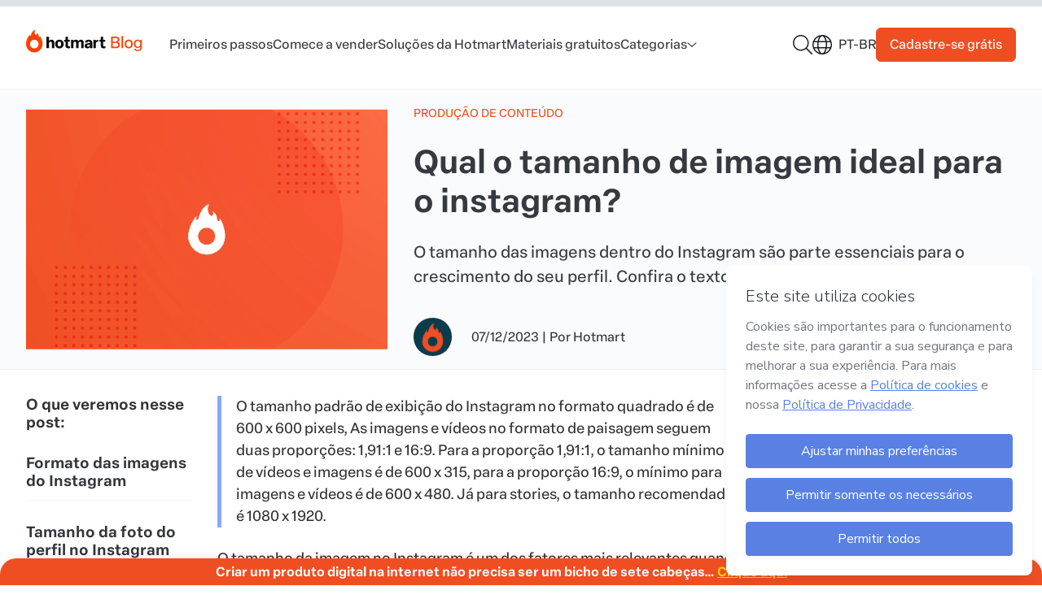

--- FILE ---
content_type: text/html; charset=utf-8
request_url: https://hotmart.com/pt-br/blog/tamanho-de-imagem-para-instagram
body_size: 30721
content:
<!doctype html>
<html data-n-head-ssr lang="pt-br" data-n-head="%7B%22lang%22:%7B%22ssr%22:%22pt-br%22%7D%7D">
  <head >
    <meta data-n-head="ssr" charset="utf-8" data-hid="charset"><meta data-n-head="ssr" data-hid="viewport" name="viewport" content="width=device-width, initial-scale=1"><meta data-n-head="ssr" data-hid="author" name="author" content="Hotmart"><meta data-n-head="ssr" data-hid="apple-mobile-web-app-capable" name="apple-mobile-web-app-capable" content="yes"><meta data-n-head="ssr" data-hid="apple-mobile-web-app-status-bar-style" name="apple-mobile-web-app-status-bar-style" content="black"><meta data-n-head="ssr" data-hid="apple-mobile-web-app-title" name="apple-mobile-web-app-title" content="Blog Hotmart"><meta data-n-head="ssr" data-hid="msapplication-TileColor" name="msapplication-TileColor" content="#ffffff"><meta data-n-head="ssr" data-hid="msapplication-config" name="msapplication-config" content="/static/app-hotmart-blog-headless/images/icons/browserconfig.xml"><meta data-n-head="ssr" data-hid="theme-color" name="theme-color" content="#ffffff"><meta data-n-head="ssr" data-hid="mobile-web-app-capable" name="mobile-web-app-capable" content="yes"><meta data-n-head="ssr" data-hid="url" name="url" content="https://hotmart.com/pt-br/blog/tamanho-de-imagem-para-instagram"><meta data-n-head="ssr" data-hid="description" name="description" content="Confira o texto para saber qual o tamanho ideal para cada tipo de imagem dentro do instagram e evite perder a sua audiência"><meta data-n-head="ssr" data-hid="image" name="image" content="https://hotmart.com/static/app-hotmart-blog-headless/images/share--facebook.png"><meta data-n-head="ssr" data-hid="og:type" name="og:type" content="website"><meta data-n-head="ssr" data-hid="og:title" name="og:title" content="Qual o tamanho de imagem para instagram?"><meta data-n-head="ssr" data-hid="og:description" name="og:description" content="Confira o texto para saber qual o tamanho ideal para cada tipo de imagem dentro do instagram e evite perder a sua audiência"><meta data-n-head="ssr" data-hid="og:image" name="og:image" content="https://hotmart.com/static/app-hotmart-blog-headless/images/share--facebook.png"><meta data-n-head="ssr" data-hid="og:site_name" name="og:site_name" content="Qual o tamanho de imagem para instagram?"><meta data-n-head="ssr" data-hid="og:locale" name="og:locale" content="pt-br"><meta data-n-head="ssr" data-hid="og:url" name="og:url" content="https://hotmart.com/pt-br/blog/tamanho-de-imagem-para-instagram"><meta data-n-head="ssr" data-hid="twitter:card" name="twitter:card" content="summary"><meta data-n-head="ssr" data-hid="twitter:site" name="twitter:site" content="@hotmart"><meta data-n-head="ssr" data-hid="twitter:creator" name="twitter:creator" content="@hotmart"><meta data-n-head="ssr" data-hid="twitter:title" name="twitter:title" content=""><meta data-n-head="ssr" data-hid="twitter:description" name="twitter:description" content=""><meta data-n-head="ssr" data-hid="twitter:image" name="twitter:image" content="https://hotmart.com/static/app-hotmart-blog-headless/images/share--facebook.png"><meta data-n-head="ssr" data-hid="twitter:url" name="twitter:url" content="https://hotmart.com/pt-br/blog/tamanho-de-imagem-para-instagram"><title>Qual o tamanho de imagem para instagram?</title><link data-n-head="ssr" rel="icon" type="image/png" sizes="32x32" href="/static/app-hotmart-blog-headless/images/icons/favicon-32x32.png"><link data-n-head="ssr" rel="icon" type="image/png" sizes="16x16" href="/static/app-hotmart-blog-headless/images/icons/favicon-16x16.png"><link data-n-head="ssr" rel="shortcut icon" href="/static/app-hotmart-blog-headless/images/icons/favicon.ico"><link data-n-head="ssr" rel="mask-icon" href="/static/app-hotmart-blog-headless/images/icons/safari-pinned-tab.svg" color="#f04e23"><link data-n-head="ssr" rel="preconnect" href="https://static.hotmart.com" crossorigin="true"><link data-n-head="ssr" rel="stylesheet" href="https://static.hotmart.com/fonts/v1/css/hotmart-sans.min.css"><link data-n-head="ssr" data-hid="shortcut-icon" rel="shortcut icon" href="/static/app-hotmart-blog-headless/images/icons/android-chrome-192x192.png"><link data-n-head="ssr" data-hid="apple-touch-icon" rel="apple-touch-icon" href="/static/app-hotmart-blog-headless/images/icons/android-chrome-512x512.png" sizes="512x512"><link data-n-head="ssr" rel="manifest" href="/static/app-hotmart-blog-headless/manifest.ff35eecc.json" data-hid="manifest"><link data-n-head="ssr" rel="canonical" href="https://hotmart.com/pt-br/blog/tamanho-de-imagem-para-instagram"><link data-n-head="ssr" rel="alternate" hreflang="pt-br" href="https://hotmart.com/pt-br/blog/tamanho-de-imagem-para-instagram"><link data-n-head="ssr" rel="alternate" hreflang="x-default" href="https://hotmart.com/pt-br/blog/tamanho-de-imagem-para-instagram"><link data-n-head="ssr" data-hid="shared-image" rel="preconnect" href="https://hotmart.com/static/app-hotmart-blog-headless/images/share--facebook.png"><script data-n-head="ssr" data-hid="gtm-script">if(!window._gtm_init){window._gtm_init=1;(function(w,n,d,m,e,p){w[d]=(w[d]==1||n[d]=='yes'||n[d]==1||n[m]==1||(w[e]&&w[e][p]&&w[e][p]()))?1:0})(window,navigator,'doNotTrack','msDoNotTrack','external','msTrackingProtectionEnabled');(function(w,d,s,l,x,y){w[x]={};w._gtm_inject=function(i){if(w.doNotTrack||w[x][i])return;w[x][i]=1;w[l]=w[l]||[];w[l].push({'gtm.start':new Date().getTime(),event:'gtm.js'});var f=d.getElementsByTagName(s)[0],j=d.createElement(s);j.defer=true;j.src='https://www.googletagmanager.com/gtm.js?id='+i;f.parentNode.insertBefore(j,f);};w[y]('GTM-54SFP92')})(window,document,'script','dataLayer','_gtm_ids','_gtm_inject')}</script><link rel="stylesheet" href="/static/app-hotmart-blog-headless/css/a5467b1.css"><link rel="stylesheet" href="/static/app-hotmart-blog-headless/css/e5cb545.css"><link rel="stylesheet" href="/static/app-hotmart-blog-headless/css/f982f13.css">
  </head>
  <body >
    <noscript data-n-head="ssr" data-hid="gtm-noscript" data-pbody="true"><iframe src="https://www.googletagmanager.com/ns.html?id=GTM-54SFP92&" height="0" width="0" style="display:none;visibility:hidden" title="gtm"></iframe></noscript><div data-server-rendered="true" id="__nuxt"><!----><div id="__layout"><div class="body single-post"><div class="reading-bar__container" data-v-ed4b8726><div id="reading-bar" class="reading-bar__fill" data-v-ed4b8726></div></div> <div data-fetch-key="SinglePost:0" class="page page__post"><header class="header" data-v-63ac3196><!----> <div class="header__primary" data-v-63ac3196><div class="header__primary-container"><div class="header__menu-mobile"><a href="#" aria-label="Menu Mobile"><svg aria-hidden="true" focusable="false" data-prefix="far" data-icon="bars" role="img" xmlns="http://www.w3.org/2000/svg" viewBox="0 0 448 512" class="icon svg-inline--fa fa-bars fa-fw" data-v-fc2bf950 data-v-fc2bf950><path fill="currentColor" d="M0 88C0 74.7 10.7 64 24 64H424c13.3 0 24 10.7 24 24s-10.7 24-24 24H24C10.7 112 0 101.3 0 88zM0 248c0-13.3 10.7-24 24-24H424c13.3 0 24 10.7 24 24s-10.7 24-24 24H24c-13.3 0-24-10.7-24-24zM448 408c0 13.3-10.7 24-24 24H24c-13.3 0-24-10.7-24-24s10.7-24 24-24H424c13.3 0 24 10.7 24 24z" data-v-fc2bf950 data-v-fc2bf950></path></svg></a></div> <div class="header__logo"><a href="/pt-br/blog" aria-label="Início" class="nuxt-link-active"><picture class="image image--transparent image--without-filter" data-v-049fe7e2><img src="/static/app-hotmart-blog-headless/images/hotmart-blog-new-logo.svg" alt="Logotipo do Blog Hotmart" width="169" height="29" data-v-049fe7e2></picture></a></div> <div class="header__menu"><nav class="header__menu-nav"><ul class="header__menu-items"><li class="header__menu-item"><a href="/pt-br/blog/categorias/primeiros-passos" data-gtm-event="true" data-event="custom_event" data-custom-event-name="click_navbar" data-event-details="menu::category-slug" class="header__menu-link nuxt-link">
              Primeiros passos
            </a></li><li class="header__menu-item"><a href="/pt-br/blog/categorias/comece-a-vender" data-gtm-event="true" data-event="custom_event" data-custom-event-name="click_navbar" data-event-details="menu::category-slug" class="header__menu-link nuxt-link">
              Comece a vender
            </a></li><li class="header__menu-item"><a href="/pt-br/blog/categorias/solucoes-hotmart" data-gtm-event="true" data-event="custom_event" data-custom-event-name="click_navbar" data-event-details="menu::category-slug" class="header__menu-link nuxt-link">
              Soluções da Hotmart
            </a></li><li class="header__menu-item"><a href="/pt-br/blog/materiais" data-gtm-event="true" data-event="custom_event" data-custom-event-name="click_navbar" data-event-details="menu::page-materials" class="header__menu-link nuxt-link">
              Materiais gratuitos
            </a></li><li class="header__menu-item"><div class="dropdown" data-v-6d8a645e><div class="dropdown-label" data-v-6d8a645e><span class="dropdown-name" data-v-6d8a645e>Categorias</span> <i class="icon" data-v-fc2bf950 data-v-6d8a645e><svg width="12" height="7" viewBox="0 0 12 7" fill="none" xmlns="http://www.w3.org/2000/svg">
<path d="M11.3126 1.70823L6.34382 6.20823C6.15632 6.39573 5.87507 6.39573 5.68757 6.20823L0.656323 1.70823C0.437573 1.52073 0.437573 1.20823 0.625073 1.02073C0.812573 0.801983 1.12507 0.801983 1.31257 0.989483L6.00007 5.17698L10.6563 0.989483C10.8438 0.801983 11.1563 0.801983 11.3438 1.02073C11.5313 1.20823 11.5313 1.52073 11.3126 1.70823Z" fill="#191C1F"/>
</svg></i></div> <div class="dropdown-wrapper" data-v-6d8a645e><ul class="dropdown-items dropdown-category" data-v-6d8a645e><li class="dropdown-item" data-v-6d8a645e><a href="/pt-br/blog/categorias/marketing-digital" data-gtm-event="true" data-event="custom_event" data-custom-event-name="click_navbar" data-event-details="category::Marketing Digital" data-v-6d8a645e>
          Marketing Digital
        </a></li><li class="dropdown-item" data-v-6d8a645e><a href="/pt-br/blog/categorias/empreendedorismo" data-gtm-event="true" data-event="custom_event" data-custom-event-name="click_navbar" data-event-details="category::Empreendedorismo digital" data-v-6d8a645e>
          Empreendedorismo digital
        </a></li><li class="dropdown-item" data-v-6d8a645e><a href="/pt-br/blog/categorias/produtor" data-gtm-event="true" data-event="custom_event" data-custom-event-name="click_navbar" data-event-details="category::Produção de conteúdo" data-v-6d8a645e>
          Produção de conteúdo
        </a></li><li class="dropdown-item" data-v-6d8a645e><a href="/pt-br/blog/categorias/carreira" data-gtm-event="true" data-event="custom_event" data-custom-event-name="click_navbar" data-event-details="category::Carreira no mundo digital" data-v-6d8a645e>
          Carreira no mundo digital
        </a></li><li class="dropdown-item" data-v-6d8a645e><a href="/pt-br/blog/categorias/afiliado" data-gtm-event="true" data-event="custom_event" data-custom-event-name="click_navbar" data-event-details="category::Afiliado" data-v-6d8a645e>
          Afiliado
        </a></li><li class="dropdown-item" data-v-6d8a645e><a href="/pt-br/blog/categorias/producao-de-videos" data-gtm-event="true" data-event="custom_event" data-custom-event-name="click_navbar" data-event-details="category::Produção de Vídeos" data-v-6d8a645e>
          Produção de Vídeos
        </a></li><li class="dropdown-item" data-v-6d8a645e><a href="/pt-br/blog/categorias/educacao" data-gtm-event="true" data-event="custom_event" data-custom-event-name="click_navbar" data-event-details="category::Capacitação para creators" data-v-6d8a645e>
          Capacitação para creators
        </a></li><li class="dropdown-item" data-v-6d8a645e><a href="/pt-br/blog/categorias/solucoes-hotmart" data-gtm-event="true" data-event="custom_event" data-custom-event-name="click_navbar" data-event-details="category::Soluções da Hotmart" data-v-6d8a645e>
          Soluções da Hotmart
        </a></li><li class="dropdown-item" data-v-6d8a645e><a href="/pt-br/blog/categorias/primeiros-passos" data-gtm-event="true" data-event="custom_event" data-custom-event-name="click_navbar" data-event-details="category::Primeiros passos" data-v-6d8a645e>
          Primeiros passos
        </a></li><li class="dropdown-item" data-v-6d8a645e><a href="/pt-br/blog/categorias/comece-a-vender" data-gtm-event="true" data-event="custom_event" data-custom-event-name="click_navbar" data-event-details="category::Comece a vender" data-v-6d8a645e>
          Comece a vender
        </a></li></ul></div></div></li></ul></nav></div> <div class="header__ctas"><div class="dropdown dropdown--search" data-v-6d8a645e><div class="dropdown-label" data-v-6d8a645e><span class="dropdown-name" data-v-6d8a645e></span> <i class="icon" data-v-fc2bf950 data-v-6d8a645e><svg fill="none" height="24" viewBox="0 0 24 24" width="24" xmlns="http://www.w3.org/2000/svg"><path d="m23.7889 22.7344-6.6628-6.6094c1.5015-1.7344 2.346-3.9375 2.346-6.375 0-5.34375-4.4105-9.75-9.75949-9.75-5.39589 0-9.71261 4.40625-9.71261 9.75 0 5.3906 4.36364 9.75 9.71261 9.75 2.39299 0 4.59829-.8438 6.33429-2.3438l6.6159 6.6563c.1876.1406.3753.1875.6099.1875.1877 0 .3754-.0469.5162-.1875.2815-.2813.2815-.7969 0-1.0781zm-14.02937-4.7344c-4.59824 0-8.25806-3.7031-8.25806-8.25 0-4.54688 3.65982-8.25 8.25806-8.25 4.55137 0 8.25807 3.70312 8.25807 8.25 0 4.5938-3.7067 8.25-8.25807 8.25z" fill="#191c1f"/></svg></i></div> <div class="dropdown-wrapper" data-v-6d8a645e><ul class="dropdown-items--search" data-v-6d8a645e><div class="new-search-form"><form class="new-search-form__form"><input type="text" name="search" placeholder="O que você deseja aprender?" aria-label="Campo de busca"></form> <a href="javascript:void(0)" class="button button--secondary" data-v-54eed49b><!----><span class="button__label" data-v-54eed49b>
    Buscar
  </span><!----></a></div></ul></div></div> <div class="new-language-switch new-language-switch--compact" data-v-5efe5b5d><div class="new-language-switch__locale--compact" data-v-5efe5b5d><i class="icon" data-v-fc2bf950 data-v-5efe5b5d><svg width="24" height="24" viewBox="0 0 24 24" fill="none" xmlns="http://www.w3.org/2000/svg">
<path d="M12 0C18.6094 0 24 5.39062 24 12C24 18.6562 18.6094 24 12 24C5.34375 24 0 18.6562 0 12C0 5.39062 5.34375 0 12 0ZM12 22.5C12.75 22.5 13.875 21.8438 14.8594 19.8281C15.3281 18.8906 15.75 17.7656 15.9844 16.5H7.96875C8.20312 17.7656 8.625 18.8906 9.09375 19.8281C10.0781 21.8438 11.2031 22.5 12 22.5ZM7.6875 15H16.2656C16.4062 14.0625 16.5 13.0781 16.5 12C16.5 10.9688 16.4062 9.98438 16.2656 9H7.6875C7.54688 9.98438 7.5 10.9688 7.5 12C7.5 13.0781 7.54688 14.0625 7.6875 15ZM15.9844 7.5C15.75 6.23438 15.3281 5.15625 14.8594 4.21875C13.875 2.20312 12.75 1.5 12 1.5C11.2031 1.5 10.0781 2.20312 9.09375 4.21875C8.625 5.15625 8.20312 6.23438 7.96875 7.5H15.9844ZM17.7656 9C17.9062 9.98438 18 10.9688 18 12C18 13.0781 17.9062 14.0625 17.7656 15H22.0312C22.3125 14.0625 22.5 13.0781 22.5 12C22.5 10.9688 22.3125 9.98438 22.0312 9H17.7656ZM15.3281 2.0625C16.3125 3.375 17.1094 5.29688 17.5312 7.5H21.4688C20.25 4.96875 18.0469 3 15.3281 2.0625ZM8.625 2.0625C5.90625 3 3.70312 4.96875 2.48438 7.5H6.42188C6.84375 5.29688 7.64062 3.375 8.625 2.0625ZM1.5 12C1.5 13.0781 1.64062 14.0625 1.92188 15H6.1875C6.04688 14.0625 6 13.0781 6 12C6 10.9688 6.04688 9.98438 6.1875 9H1.92188C1.64062 9.98438 1.5 10.9688 1.5 12ZM21.4688 16.5H17.5312C17.1094 18.75 16.3125 20.625 15.3281 21.9844C18.0469 21.0469 20.25 19.0781 21.4688 16.5ZM6.42188 16.5H2.48438C3.70312 19.0781 5.90625 21.0469 8.625 21.9844C7.64062 20.625 6.84375 18.75 6.42188 16.5Z" fill="#191C1F"/>
</svg></i> <span class="new-language-switch__locale-name--compact" data-v-5efe5b5d>pt-br</span></div> <ul class="new-language-switch__locale-items new-language-switch__locale-items--compact" data-v-5efe5b5d><li class="new-language-switch__locale-item new-language-switch__locale-item--compact new-language-switch__current-locale" data-v-5efe5b5d><a href="/pt-br/blog/tamanho-de-imagem-para-instagram" rel="alternate" data-route="article-slug" data-gtm-event="true" data-event="custom_event" data-custom-event-name="click_navbar" data-event-details="Language::Português - Brasil" data-v-5efe5b5d>
          Português - Brasil
        </a></li></ul> <!----></div> <a href="https://sso.hotmart.com/signup?service=https://app.hotmart.com/" target="_blank" data-gtm-event="true" data-event="custom_event" data-custom-event-name="click_signup_link" data-event-details="Navbar" class="header__button button button--primary" data-v-54eed49b><!----><span class="button__label" data-v-54eed49b>
        Cadastre-se grátis
      </span><!----></a></div></div></div> <div class="sidebar" data-v-70b1100c data-v-63ac3196><div class="sidebar__container" style="display:none;" data-v-70b1100c data-v-70b1100c><div class="sidebar__area-1" data-v-70b1100c><div class="sidebar__navigation" data-v-70b1100c><nav data-v-70b1100c><ul data-v-70b1100c><li class="header__menu-item" data-v-70b1100c><a href="/pt-br/blog/categorias/primeiros-passos" class="header__menu-link nuxt-link" data-v-70b1100c>
                  Primeiros passos
                </a></li><li class="header__menu-item" data-v-70b1100c><a href="/pt-br/blog/categorias/comece-a-vender" class="header__menu-link nuxt-link" data-v-70b1100c>
                  Comece a vender
                </a></li><li class="header__menu-item" data-v-70b1100c><a href="/pt-br/blog/categorias/solucoes-hotmart" class="header__menu-link nuxt-link" data-v-70b1100c>
                  Soluções da Hotmart
                </a></li><li class="header__menu-item" data-v-70b1100c><a href="/pt-br/blog/materiais" class="header__menu-link nuxt-link" data-v-70b1100c>
                  Materiais gratuitos
                </a></li><li class="header__menu-item" data-v-70b1100c><div class="dropdown" data-v-6d8a645e data-v-70b1100c><div class="dropdown-label" data-v-6d8a645e><span class="dropdown-name" data-v-6d8a645e>Categorias</span> <i class="icon" data-v-fc2bf950 data-v-6d8a645e><svg width="12" height="7" viewBox="0 0 12 7" fill="none" xmlns="http://www.w3.org/2000/svg">
<path d="M11.3126 1.70823L6.34382 6.20823C6.15632 6.39573 5.87507 6.39573 5.68757 6.20823L0.656323 1.70823C0.437573 1.52073 0.437573 1.20823 0.625073 1.02073C0.812573 0.801983 1.12507 0.801983 1.31257 0.989483L6.00007 5.17698L10.6563 0.989483C10.8438 0.801983 11.1563 0.801983 11.3438 1.02073C11.5313 1.20823 11.5313 1.52073 11.3126 1.70823Z" fill="#191C1F"/>
</svg></i></div> <div class="dropdown-wrapper" data-v-6d8a645e><ul class="dropdown-items dropdown-category" data-v-6d8a645e><li class="dropdown-item" data-v-6d8a645e><a href="/pt-br/blog/categorias/marketing-digital" data-gtm-event="true" data-event="custom_event" data-custom-event-name="click_navbar" data-event-details="category::Marketing Digital" data-v-6d8a645e>
          Marketing Digital
        </a></li><li class="dropdown-item" data-v-6d8a645e><a href="/pt-br/blog/categorias/empreendedorismo" data-gtm-event="true" data-event="custom_event" data-custom-event-name="click_navbar" data-event-details="category::Empreendedorismo digital" data-v-6d8a645e>
          Empreendedorismo digital
        </a></li><li class="dropdown-item" data-v-6d8a645e><a href="/pt-br/blog/categorias/produtor" data-gtm-event="true" data-event="custom_event" data-custom-event-name="click_navbar" data-event-details="category::Produção de conteúdo" data-v-6d8a645e>
          Produção de conteúdo
        </a></li><li class="dropdown-item" data-v-6d8a645e><a href="/pt-br/blog/categorias/carreira" data-gtm-event="true" data-event="custom_event" data-custom-event-name="click_navbar" data-event-details="category::Carreira no mundo digital" data-v-6d8a645e>
          Carreira no mundo digital
        </a></li><li class="dropdown-item" data-v-6d8a645e><a href="/pt-br/blog/categorias/afiliado" data-gtm-event="true" data-event="custom_event" data-custom-event-name="click_navbar" data-event-details="category::Afiliado" data-v-6d8a645e>
          Afiliado
        </a></li><li class="dropdown-item" data-v-6d8a645e><a href="/pt-br/blog/categorias/producao-de-videos" data-gtm-event="true" data-event="custom_event" data-custom-event-name="click_navbar" data-event-details="category::Produção de Vídeos" data-v-6d8a645e>
          Produção de Vídeos
        </a></li><li class="dropdown-item" data-v-6d8a645e><a href="/pt-br/blog/categorias/educacao" data-gtm-event="true" data-event="custom_event" data-custom-event-name="click_navbar" data-event-details="category::Capacitação para creators" data-v-6d8a645e>
          Capacitação para creators
        </a></li><li class="dropdown-item" data-v-6d8a645e><a href="/pt-br/blog/categorias/solucoes-hotmart" data-gtm-event="true" data-event="custom_event" data-custom-event-name="click_navbar" data-event-details="category::Soluções da Hotmart" data-v-6d8a645e>
          Soluções da Hotmart
        </a></li><li class="dropdown-item" data-v-6d8a645e><a href="/pt-br/blog/categorias/primeiros-passos" data-gtm-event="true" data-event="custom_event" data-custom-event-name="click_navbar" data-event-details="category::Primeiros passos" data-v-6d8a645e>
          Primeiros passos
        </a></li><li class="dropdown-item" data-v-6d8a645e><a href="/pt-br/blog/categorias/comece-a-vender" data-gtm-event="true" data-event="custom_event" data-custom-event-name="click_navbar" data-event-details="category::Comece a vender" data-v-6d8a645e>
          Comece a vender
        </a></li></ul></div></div></li></ul></nav></div> <div class="sidebar__toggle-sidebar" data-v-70b1100c><a href="#" data-v-70b1100c><svg aria-hidden="true" focusable="false" data-prefix="fal" data-icon="xmark" role="img" xmlns="http://www.w3.org/2000/svg" viewBox="0 0 384 512" class="icon svg-inline--fa fa-xmark fa-fw" data-v-fc2bf950 data-v-fc2bf950 data-v-70b1100c><path fill="currentColor" d="M324.5 411.1c6.2 6.2 16.4 6.2 22.6 0s6.2-16.4 0-22.6L214.6 256 347.1 123.5c6.2-6.2 6.2-16.4 0-22.6s-16.4-6.2-22.6 0L192 233.4 59.5 100.9c-6.2-6.2-16.4-6.2-22.6 0s-6.2 16.4 0 22.6L169.4 256 36.9 388.5c-6.2 6.2-6.2 16.4 0 22.6s16.4 6.2 22.6 0L192 278.6 324.5 411.1z" data-v-fc2bf950 data-v-fc2bf950></path></svg></a></div></div> <div class="sidebar__area-2" data-v-70b1100c><a href="https://sso.hotmart.com/signup?service=https://app.hotmart.com/" target="_blank" class="sidebar__area-2__button button button--primary" data-v-54eed49b data-v-70b1100c><!----><span class="button__label" data-v-54eed49b>
          Cadastre-se grátis
        </span><!----></a></div></div> <div class="sidebar__overlay" style="display:none;" data-v-70b1100c data-v-70b1100c></div></div></header> <div class="template template__single"><main class="post"><article class="post__grid"><div class="post__header post-header" data-v-dc7eb80c><div class="container container--desktop-m" data-v-b1894a5e data-v-dc7eb80c><div class="post-header__container grid grid-1-3-columns column-gap" data-v-7d999b0a data-v-dc7eb80c><div class="post-header__image" data-v-7d999b0a data-v-dc7eb80c><picture class="post-header__image aspect-ratio--3:2 image image--without-filter" data-v-049fe7e2 data-v-dc7eb80c><img src="/static/app-hotmart-blog-headless/images/blank.gif" data-src="https://hotmart.com/static/app-hotmart-blog-headless/images/share--facebook.png" alt="" class="lazyload" data-v-049fe7e2></picture></div> <div data-v-7d999b0a data-v-dc7eb80c><p class="post-header__category" data-v-7d999b0a data-v-dc7eb80c><a href="/pt-br/blog/categorias/produtor" class="link link--primary" data-v-2e82a741 data-v-dc7eb80c><!----> <span class="link__wrapper" data-v-2e82a741><span class="link__label" data-v-2e82a741>
            Produção de conteúdo
          </span></span> <!----></a></p> <h1 class="title" data-v-d866fdee data-v-dc7eb80c>
          Qual o tamanho de imagem ideal para o instagram?
        </h1> <p class="post-header__excerpt" data-v-7d999b0a data-v-dc7eb80c>
          O tamanho das imagens dentro do Instagram são parte essenciais para o crescimento do seu perfil. Confira o texto para saber mais. 
        </p> <div class="post-header__complementary" data-v-7d999b0a data-v-dc7eb80c><picture class="post-header__author-thumb aspect-ratio--1:1 image image--transparent image--without-filter" data-v-049fe7e2 data-v-dc7eb80c><img src="/static/app-hotmart-blog-headless/images/blank.gif" data-src="https://hotmart.com/blog/2018/05/hotmart.png" alt="Hotmart " class="lazyload" data-v-049fe7e2></picture> <p class="author-sidebar__date" data-v-7d999b0a data-v-dc7eb80c><span data-v-7d999b0a data-v-dc7eb80c>07/12/2023</span> |
            <span class="author-sidebar__author" data-v-7d999b0a data-v-dc7eb80c>
              Por

              <a href="https://hotmart.com/pt-br/blog/autores/equipe-hotmart" rel="author" class="link link--primary" data-v-2e82a741 data-v-dc7eb80c><!----> <span class="link__wrapper" data-v-2e82a741><span class="link__label" data-v-2e82a741>
                Hotmart 
              </span></span> <!----></a></span></p></div></div></div></div></div> <div class="post__content post-content" data-v-9b51180e><div class="container container--desktop-m" data-v-b1894a5e data-v-9b51180e><div class="grid grid-3-columns  grid-content" data-v-7d999b0a data-v-9b51180e><div class="content__index" data-v-7d999b0a data-v-9b51180e><div class="list" data-v-7d999b0a data-v-9b51180e><h3 data-v-7d999b0a data-v-9b51180e>O que veremos nesse post:</h3> <div data-v-7d999b0a data-v-9b51180e><div id="hot-post-index"><div class="hot-post-index-header"><span class="hot-post-index-header-text">Índice</span></div><div class="hot-post-index-content no-list">
<h3><a href="#t1">Formato das imagens do Instagram</a></h3>
<h3><a href="#t2">Tamanho da foto do perfil no Instagram</a></h3>
<h3><a href="#t3">Tamanho das imagens e vídeos do feed no Instagram </a></h3>
<h3><a href="#t4">Tamanho dos stories no Instagram.</a></h3>
<h3><a href="#t5">Conclusão</a></h3>
</div><img decoding="async" id="hot-post-index-floater" class="hot-no-fancybox" alt="Voltar ao Índice" src="https://api-blog.hotmart.com/wp-content/themes/hotmart-blog-headless/assets/images/single_indexmenu_button.svg" title="Voltar ao Índice"></div></div></div></div> <div class="content__body" data-v-7d999b0a data-v-9b51180e><div class="content__body__resume" data-v-7d999b0a data-v-9b51180e>
          O tamanho padrão de exibição do Instagram no formato quadrado é de 600 x 600 pixels, As imagens e vídeos no formato de paisagem seguem duas proporções: 1,91:1 e 16:9. Para a proporção 1,91:1, o tamanho mínimo de vídeos e imagens é de 600 x 315, para a proporção 16:9, o mínimo para imagens e vídeos é de 600 x 480. Já para stories, o tamanho recomendado é 1080 x 1920.

        </div> <div data-v-7d999b0a data-v-9b51180e><p><span style="font-weight: 400;">O </span>tamanho da imagem no Instagram é um dos fatores mais relevantes quando o assunto é <a href="https://hotmart.com/pt-br/blog/ganhar-seguidores-no-instagram">conquistar novos seguidores,</a> e caso não utilize da maneira certa <span style="font-weight: 400;">pode te fazer perder metade da sua audiência? </span></p>
<p><span style="font-weight: 400;">Agora, por que não saber o tamanho da imagem para Instagram pode te atrapalhar?</span></p>
<p><span style="font-weight: 400;">Dentro da rede social, escolher o que postar e em qual formato postar faz com que o seu conteúdo tenha a ideia de uma mensagem mais personalizada, ou seja adequada para o tipo de postagem e de <a href="https://hotmart.com/pt-br/blog/publico-alvo">público</a> que você quer alcançar </span></p>
<p><span style="font-weight: 400;">E para criar posts que geram interesse e <a href="https://hotmart.com/pt-br/blog/engajamento">engajamento</a>, você precisa saber quais os formatos e tamanhos das imagens que podem ser postadas no Instagram. </span></p>
<h4>VÍDEO: Como começar no Instagram do zero | SÉRIE: Como Vender no Instagram #1</h4>
<p><div class="video-responsive-wrapper"><div class="video-responsive"><iframe class="lazyload" title="YouTube video player" data-src="https://www.youtube.com/embed/kthz8nMkyoM?si=LrvCQcxbN9yyfSoU" width="560" height="315" frameborder="0" allowfullscreen="allowfullscreen"></iframe></div></div></p>
<p><span style="font-weight: 400;"></span></p>
<h2><strong><a id="t1"></a>Formato das imagens do Instagram</strong></h2>
<p><span style="font-weight: 400;">O </span><span style="font-weight: 400;">Instagram</span><span style="font-weight: 400;"> tem hoje três formatos de </span><a href="https://hotmart.com/pt-br/blog/imagens-chamativas"><span style="font-weight: 400;">imagens</span></a><span style="font-weight: 400;"> que podem ser usados para fazer postagens:</span></p>
<ul>
<li style="font-weight: 400;" aria-level="1"><span style="font-weight: 400;">Square – quadrado;</span></li>
<li style="font-weight: 400;" aria-level="1"><span style="font-weight: 400;">Landscape – horizontal, estilo paisagem;</span></li>
<li style="font-weight: 400;" aria-level="1"><span style="font-weight: 400;">Portrait – imagens na vertical.</span></li>
</ul>
<p><span style="font-weight: 400;">O formato quadrado é o mais usado pelos usuários, já que foi o primeiro a ser criado, mas o landscape não fica muito atrás, pois muitas pessoas gostam de tirar fotos com o celular deitado.</span></p>
<p><span style="font-weight: 400;">Já o portrait foi lançado para incentivar a <a href="https://hotmart.com/pt-br/blog/criacao-de-conteudo">criação de conteúdos</a>, principalmente vídeos, na vertical &#8211; com o celular em pé.</span></p>
<p><span style="font-weight: 400;">Mas é bom lembrar que no seu perfil todas as imagens aparecem com o formato square, ou seja, quadrado. </span></p>
<p><span style="font-weight: 400;">Então se você postar uma imagem no formato landscape ou portrait, na grade do seu perfil ela estará no padrão square. </span></p>
<p><span style="font-weight: 400;">Isso porque as fotos só podem ser vistas nos formatos “horizontal” e “vertical” no feed mesmo. </span></p>
<h2><strong><a id="t2"></a>Tamanho da foto do perfil no Instagram</strong></h2>
<p><span style="font-weight: 400;">Escolher bem a </span><a href="https://hotmart.com/pt-br/blog/dicas-de-fotos-para-instagram"><span style="font-weight: 400;">foto para o perfil do Instagram</span></a><span style="font-weight: 400;"> é importante, pois causa uma boa impressão, principalmente para quem ainda não conhece você, ou sua </span><span style="font-weight: 400;">empresa</span><span style="font-weight: 400;">, </span><span style="font-weight: 400;">produto</span><span style="font-weight: 400;"> ou </span><span style="font-weight: 400;">serviço</span><span style="font-weight: 400;">.</span></p>
<p><span style="font-weight: 400;">Uma imagem antiga, desfocada ou que não tem nada a ver com o seu perfil </span><span style="font-weight: 400;">pode causar uma interpretação errada. </span></p>
<p><span style="font-weight: 400;">No perfil da Hotmart, optamos por colocar uma imagem com a nossa logo. É uma forma de identificar a nossa marca</span></p>
<p><img loading="lazy" decoding="async" class="size-medium wp-image-182001 aligncenter" src="https://hotmart.com/media/2023/03/Captura-de-tela-2023-12-07-114338-530x211.png" alt="" width="530" height="211" srcset="https://hotmart.com/media/2023/03/Captura-de-tela-2023-12-07-114338-530x211.png 530w, https://hotmart.com/media/2023/03/Captura-de-tela-2023-12-07-114338-670x267.png 670w, https://hotmart.com/media/2023/03/Captura-de-tela-2023-12-07-114338-150x60.png 150w, https://hotmart.com/media/2023/03/Captura-de-tela-2023-12-07-114338.png 1018w" sizes="auto, (max-width: 530px) 100vw, 530px" /></p>
<p>&nbsp;</p>
<p><span style="font-weight: 400;">Colocar uma foto ou logo no tamanho correto é essencial para que a imagem não fique pixelada, desfocada, pequena demais ou cortada. </span></p>
<p><span style="font-weight: 400;">No caso da foto de perfil, o tamanho é de </span><b>110 x 110 pixels (formato quadrado)</b><span style="font-weight: 400;">.</span></p>
<p>Mas no computador, a foto do perfil aparece um pouquinho maior, então é recomendado usar imagens com <b>180 x 180 pixels</b>.</p>
<p><span style="font-weight: 400;">Assim você consegue uma boa qualidade tanto no celular quanto na versão web.</span></p>
<p><span style="font-weight: 400;">E diferentemente de outras </span><a href="https://hotmart.com/pt-br/blog/redes-sociais-mais-usadas"><span style="font-weight: 400;">redes sociais</span></a><span style="font-weight: 400;">, como o </span><span style="font-weight: 400;">Facebook</span><span style="font-weight: 400;">, por exemplo, o </span><span style="font-weight: 400;">Instagram</span><span style="font-weight: 400;"> não permite editar ou cortar a imagem do perfil.</span></p>
<p><span style="font-weight: 400;">Além disso ele faz um corte circular na sua imagem quadrada, assim como está na imagem. Então, as informações mais importantes devem estar no centro da foto.</span></p>
<p><span style="font-weight: 400;">Agora, vamos para os tamanhos das imagens e vídeos que aparecem no feed.</span></p>
<h2><strong><a id="t3"></a>Tamanho das imagens e vídeos do feed no Instagram</strong></h2>
<p><span style="font-weight: 400;">Lá em cima comentamos que para postar no feed do Insta existem três formatos diferentes. </span></p>
<p><span style="font-weight: 400;">Agora, vamos detalhar o tamanho de cada um deles.</span></p>
<h3><strong>Formato square (quadrado)</strong></h3>
<p><span style="font-weight: 400;">O tamanho padrão de exibição do Instagram no formato </span><b>quadrado é de 600 x 600 pixels</b><span style="font-weight: 400;">, seguindo uma </span><b>proporção 1:1</b><span style="font-weight: 400;"> tanto para fotos quanto para vídeos. </span></p>
<p><span style="font-weight: 400;">Por essa razão, 600 x 600 também é o tamanho </span><b>mínimo</b><span style="font-weight: 400;"> para esse formato.</span></p>
<h3><strong>Formato landscape (horizontal ou paisagem)</strong></h3>
<p><span style="font-weight: 400;">As imagens e vídeos no formato de paisagem seguem duas proporções: </span><b>1,91:1 e 16:9.</b></p>
<p><span style="font-weight: 400;">Para a proporção 1,91:1, o </span><b>tamanho mínimo de vídeos e imagens é de 600 x 315</b><span style="font-weight: 400;">.</span></p>
<p><span style="font-weight: 400;">Já para a proporção 16:9, o </span><b>mínimo para imagens e vídeos é de 600 x 480</b><span style="font-weight: 400;">. Mas para uma boa resolução você pode escolher imagens de 1920 × 1080 pixels.</span></p>
<h3><strong>Formato portrait (vertical ou retrato)</strong></h3>
<p><span style="font-weight: 400;">As imagens e vídeos no formato vertical seguem a </span><b>proporção 4:5</b><span style="font-weight: 400;"> e devem ter um </span><b>tamanho mínimo de 480 × 600 pixels</b><span style="font-weight: 400;">.</span></p>
<p>Esse tamanho é interessante, porque ocupa mais espaço no feed das pessoas.</p>
<h3><strong>Tamanho de vídeos para o Feed</strong></h3>
<p><span style="font-weight: 400;">O tamanho ideal de vídeos para o Instagram </span><b>não </b><span style="font-weight: 400;">é o mesmo das fotos.</span></p>
<p><span style="font-weight: 400;">Todo vídeo no Instagram agora é reels. Portanto, o ideal é seguir a proporção 9:16 ou de 1080 x 1920 pixels, ou a proporção 9:16.</span></p>
<h2><strong><a id="t4"></a>Tamanho dos stories no Instagram</strong></h2>
<p><span style="font-weight: 400;">Os <a href="https://hotmart.com/pt-br/blog/instagram-stories">stories</a> são vídeos que somem depois de 24h, isso se não forem salvos em “destaques”.</span></p>
<p><span style="font-weight: 400;">Os vídeos dos stories podem ter de 3 a 60 segundos de duração. Já as fotos são exibidas por 15 segundos.</span></p>
<p><span style="font-weight: 400;">O problema do tamanho de imagens e vídeos dos Stories é que a exibição da imagem depende do celular. </span></p>
<p><span style="font-weight: 400;">Ou seja, não tem um tamanho específico já que existem celulares com tamanhos de telas diferentes e os vídeos dos stories ocupam toda a tela.</span></p>
<p><span style="font-weight: 400;">No entanto, o tamanho recomendado é </span><b>1080 x 1920</b><span style="font-weight: 400;">.</span></p>
<p><span style="font-weight: 400;">Uma dica: centralize os itens mais importantes da sua postagem e deixe um espaço livre nas bordas. Isso deve garantir a visualização na maioria dos dispositivos.</span></p>
<h2><span style="font-weight: 400;"><a id="t5"></a><strong>Siga os parâmetros corretos e tenha mais sucesso</strong></span></h2>
<p><span style="font-weight: 400;">Neste artigo, você viu que não saber o tamanho das imagens do Instagram pode te fazer perder até metade da sua audiência. </span></p>
<p><span style="font-weight: 400;">Isso porque conteúdo personalizado é peça-chave para oferecer uma experiência de qualidade para as pessoas que te seguem.</span></p>
<p><span style="font-weight: 400;">E postar imagens e vídeos no tamanho correto faz parte da personalização do seu conteúdo.</span></p>
<p>Se você quer melhorar ainda mais a qualidade do seu conteúdo e suas vendas dentro do Instagram confira o texto: <a href="https://hotmart.com/pt-br/blog/como-vender-no-instagram"><strong>Como vender pelo Instagram: dicas para ter sucesso!</strong></a></p>
</div></div> <aside class="content__sidebar" data-v-7d999b0a data-v-9b51180e><div class="sidebar-banner" data-v-8fbfd466 data-v-9b51180e><picture class="image image--without-filter" data-v-049fe7e2 data-v-8fbfd466><img src="/static/app-hotmart-blog-headless/images/blank.gif" data-src="https://hotmart.com/media/2022/10/Banner-Lateral_SigNup_Produtor-Interessado_266X130.jpg" alt="" title="Banner Lateral_SigNup_Produtor Interessado_266X130" class="lazyload" data-v-049fe7e2></picture> <div class="sidebar-banner__text" data-v-8fbfd466>
    Quer descobrir uma nova forma de começar seu próprio negócio digital? Na Hotmart, seu conhecimento tem valor!
  </div> <a href="https://signup.hotmart.com/pt-br/produtor-interessado?itm_medium=internal&amp;itm_source=blog-hotmart&amp;itm_campaign=pt-br_subscription_su_side-banner_default-side-banner-all-blog-posts" target="_blank" class="button button--primary" style="background-color:#ee5c24;" data-v-54eed49b data-v-8fbfd466><!----><span class="button__label" data-v-54eed49b>
    CADASTRE-SE
  </span><!----></a></div><div class="sidebar-banner" data-v-8fbfd466 data-v-9b51180e><picture class="image image--without-filter" data-v-049fe7e2 data-v-8fbfd466><img src="/static/app-hotmart-blog-headless/images/blank.gif" data-src="https://hotmart.com/media/2022/07/266x130_Banner-lateral.webp" alt="Imagem de fundo azul com um laptop e uma caixa alaranjada sobre a tela" title="266x130_Banner lateral_Calculadora-Hotmart" class="lazyload" data-v-049fe7e2></picture> <div class="sidebar-banner__text" data-v-8fbfd466>
    Descubra em 3 minutos quanto você poderia ganhar se tivesse um produto digital na Hotmart
  </div> <a href="https://hotm.art/DwUXD0id" target="_blank" class="button button--primary" style="background-color:#fe734f;" data-v-54eed49b data-v-8fbfd466><!----><span class="button__label" data-v-54eed49b>
    QUERO DESCOBRIR
  </span><!----></a></div> <!----></aside></div></div></div></article> <div class="post__related related-posts" data-v-42201a3a><div class="container container--desktop-m" data-v-b1894a5e data-v-42201a3a><div class="related-posts__title grid grid-1-columns " data-v-7d999b0a data-v-42201a3a><h2 class="title" data-v-d866fdee data-v-42201a3a>
        Posts relacionados
      </h2></div> <div class="grid grid-3-columns column-gap" data-v-7d999b0a data-v-42201a3a><article class="card" data-v-e12821d2 data-v-42201a3a><div class="card__image" data-v-e12821d2><a href="/pt-br/blog/criar-ebook" data-gtm-event="true" data-event="custom_event" data-custom-event-name="click_article-slug___pt-br_article" data-post-title="Guia Definitivo: como criar um ebook do zero e vender na internet" data-post-date="19/01/2026" data-post-category="" data-href_link="" class="card__link" data-v-e12821d2><picture class="image-with-filter aspect-ratio--3:2 image image--transparent image--with-filter solid--soft-light-primary" data-v-049fe7e2 data-v-e12821d2><img src="/static/app-hotmart-blog-headless/images/blank.gif" data-src="https://hotmart.com/media/2022/10/blog-image-criar-ebook.webp" alt="Criar ebook - foto de um homem sentado lendo em um tablet e segurando uma caneta com a outra mão, que se apoia em um caderno aberto" class="lazyload" data-v-049fe7e2></picture></a></div> <div class="card__content" data-v-e12821d2><div class="card__header" data-v-e12821d2><span class="card__date" data-v-e12821d2>19/01/2026</span>
      •
      <a href="/pt-br/blog/categorias/empreendedorismo" class="card__category link link--primary" data-v-2e82a741 data-v-e12821d2><!----> <span class="link__wrapper" data-v-2e82a741><span class="link__label" data-v-2e82a741>
        Empreendedorismo digital
      </span></span> <!----></a></div> <div class="card__text" data-v-e12821d2><a href="/pt-br/blog/criar-ebook" data-event="custom_event" data-gtm-event="true" data-custom-event-name="click_article-slug___pt-br_article" data-post-title="Guia Definitivo: como criar um ebook do zero e vender na internet" data-post-date="19/01/2026" data-post-category="" data-href_link="" class="card__link" data-v-e12821d2><div class="card__title" data-v-e12821d2>Guia Definitivo: como criar um ebook do zero e vender na internet</div> <div class="card__body" data-v-e12821d2>Confira 13 passos sobre como fazer um ebook para vender na internet e aprenda como gerar uma renda extra na web.</div></a></div></div></article><article class="card" data-v-e12821d2 data-v-42201a3a><div class="card__image" data-v-e12821d2><a href="/pt-br/blog/como-funciona-hotmart" data-gtm-event="true" data-event="custom_event" data-custom-event-name="click_article-slug___pt-br_article" data-post-title="O que é a Hotmart? Entenda a Plataforma para Empreendedores Digitais" data-post-date="05/06/2025" data-post-category="" data-href_link="" class="card__link" data-v-e12821d2><picture class="image-with-filter aspect-ratio--3:2 image image--transparent image--with-filter solid--soft-light-primary" data-v-049fe7e2 data-v-e12821d2><img src="/static/app-hotmart-blog-headless/images/blank.gif" data-src="https://hotmart.com/media/2023/07/blog-image-como-funciona-hotmart.webp" alt="como funciona a hotmart" class="lazyload" data-v-049fe7e2></picture></a></div> <div class="card__content" data-v-e12821d2><div class="card__header" data-v-e12821d2><span class="card__date" data-v-e12821d2>05/06/2025</span>
      •
      <a href="/pt-br/blog/categorias/empreendedorismo" class="card__category link link--primary" data-v-2e82a741 data-v-e12821d2><!----> <span class="link__wrapper" data-v-2e82a741><span class="link__label" data-v-2e82a741>
        Empreendedorismo digital
      </span></span> <!----></a></div> <div class="card__text" data-v-e12821d2><a href="/pt-br/blog/como-funciona-hotmart" data-event="custom_event" data-gtm-event="true" data-custom-event-name="click_article-slug___pt-br_article" data-post-title="O que é a Hotmart? Entenda a Plataforma para Empreendedores Digitais" data-post-date="05/06/2025" data-post-category="" data-href_link="" class="card__link" data-v-e12821d2><div class="card__title" data-v-e12821d2>O que é a Hotmart? Entenda a Plataforma para Empreendedores Digitais</div> <div class="card__body" data-v-e12821d2>Saiba de vez o que é a Hotmart e como ela te ajuda a ter sucesso no empreendedorismo digital!</div></a></div></div></article><article class="card" data-v-e12821d2 data-v-42201a3a><div class="card__image" data-v-e12821d2><a href="/pt-br/blog/vender-produtos-digitais" data-gtm-event="true" data-event="custom_event" data-custom-event-name="click_article-slug___pt-br_article" data-post-title="Como vender na Hotmart? Saiba como trabalhar com produtos digitais!" data-post-date="05/06/2025" data-post-category="" data-href_link="" class="card__link" data-v-e12821d2><picture class="image-with-filter aspect-ratio--3:2 image image--transparent image--with-filter solid--soft-light-primary" data-v-049fe7e2 data-v-e12821d2><img src="/static/app-hotmart-blog-headless/images/blank.gif" data-src="https://hotmart.com/media/2023/04/blog-image-vender-produtos-digitais.webp" alt="Como vender na Hotmart: uma mulher gravando um vídeo dela mesma com o celular" class="lazyload" data-v-049fe7e2></picture></a></div> <div class="card__content" data-v-e12821d2><div class="card__header" data-v-e12821d2><span class="card__date" data-v-e12821d2>05/06/2025</span>
      •
      <a href="/pt-br/blog/categorias/afiliado" class="card__category link link--primary" data-v-2e82a741 data-v-e12821d2><!----> <span class="link__wrapper" data-v-2e82a741><span class="link__label" data-v-2e82a741>
        Afiliado
      </span></span> <!----></a></div> <div class="card__text" data-v-e12821d2><a href="/pt-br/blog/vender-produtos-digitais" data-event="custom_event" data-gtm-event="true" data-custom-event-name="click_article-slug___pt-br_article" data-post-title="Como vender na Hotmart? Saiba como trabalhar com produtos digitais!" data-post-date="05/06/2025" data-post-category="" data-href_link="" class="card__link" data-v-e12821d2><div class="card__title" data-v-e12821d2>Como vender na Hotmart? Saiba como trabalhar com produtos digitais!</div> <div class="card__body" data-v-e12821d2>Para vender na Hotmart, basta fazer o cadastro na plataforma, que é gratuito, e iniciar o seu negócio online! Simples assim. Entenda melhor aqui!</div></a></div></div></article><article class="card" data-v-e12821d2 data-v-42201a3a><div class="card__image" data-v-e12821d2><a href="/pt-br/blog/prompts-chat-gpt" data-gtm-event="true" data-event="custom_event" data-custom-event-name="click_article-slug___pt-br_article" data-post-title="Prompts Chat GPT: como usar a ferramenta de forma estratégica" data-post-date="19/06/2024" data-post-category="" data-href_link="" class="card__link" data-v-e12821d2><picture class="image-with-filter aspect-ratio--3:2 image image--transparent image--with-filter solid--soft-light-primary" data-v-049fe7e2 data-v-e12821d2><img src="/static/app-hotmart-blog-headless/images/blank.gif" data-src="https://hotmart.com/media/2023/08/blog-image-prompts-chat-gpt.jpg" alt="prompts chat gpt - foto de uma mulher trabalhando no computador enquanto olha para um post it" class="lazyload" data-v-049fe7e2></picture></a></div> <div class="card__content" data-v-e12821d2><div class="card__header" data-v-e12821d2><span class="card__date" data-v-e12821d2>19/06/2024</span>
      •
      <a href="/pt-br/blog/categorias/produtor" class="card__category link link--primary" data-v-2e82a741 data-v-e12821d2><!----> <span class="link__wrapper" data-v-2e82a741><span class="link__label" data-v-2e82a741>
        Produção de conteúdo
      </span></span> <!----></a></div> <div class="card__text" data-v-e12821d2><a href="/pt-br/blog/prompts-chat-gpt" data-event="custom_event" data-gtm-event="true" data-custom-event-name="click_article-slug___pt-br_article" data-post-title="Prompts Chat GPT: como usar a ferramenta de forma estratégica" data-post-date="19/06/2024" data-post-category="" data-href_link="" class="card__link" data-v-e12821d2><div class="card__title" data-v-e12821d2>Prompts Chat GPT: como usar a ferramenta de forma estratégica</div> <div class="card__body" data-v-e12821d2>Gosta de usar IA no seu dia a dia para resolver os mais variados problemas? Conheça 7 prompts para ChatGTP que vão tornar a sua rotina de produção ainda mais prática!</div></a></div></div></article></div></div></div> <!----></main> <footer class="footer" data-v-2f4a6f84><div class="footer__container" data-v-2f4a6f84><div class="footer__breadcrumb" data-v-2f4a6f84><nav class="breadcrumb" data-v-24cee991 data-v-2f4a6f84><ul class="nav-breadcrumb" data-v-24cee991><li class="breadcrumb-item" data-v-24cee991><a href="https://hotmart.com/pt-br" class="link link--secondary" data-v-2e82a741 data-v-24cee991><!----> <span class="link__wrapper" data-v-2e82a741><span class="link__label" data-v-2e82a741>Início</span></span> <!----></a></li><li class="breadcrumb-item" data-v-24cee991><a href="https://hotmart.com/pt-br/blog" class="link link--secondary" data-v-2e82a741 data-v-24cee991><!----> <span class="link__wrapper" data-v-2e82a741><span class="link__label" data-v-2e82a741>Blog</span></span> <!----></a></li><li class="breadcrumb-item" data-v-24cee991><span data-v-24cee991>Qual o tamanho de imagem ideal para o instagram?</span></li></ul></nav></div> <div class="footer__area-1" data-v-2f4a6f84><nav data-v-2f4a6f84><ul data-v-2f4a6f84><li data-v-2f4a6f84><a href="https://signup.hotmart.com/pt-br/produtor-interessado" target="_blank" data-gtm-event="true" data-event="custom_event" data-custom-event-name="click_footer" data-event-details="Cadastre-se gratuitamente" class="link link--seconddary link link--primary" data-v-2e82a741 data-v-2f4a6f84><!----> <span class="link__wrapper" data-v-2e82a741><span class="link__label" data-v-2e82a741>
              Cadastre-se gratuitamente
            </span></span> <!----></a></li><li data-v-2f4a6f84><a href="/pt-br/blog/materiais" data-gtm-event="true" data-event="custom_event" data-custom-event-name="click_footer" data-event-details="Materiais Educativos" class="link link--seconddary link link--primary" data-v-2e82a741 data-v-2f4a6f84><!----> <span class="link__wrapper" data-v-2e82a741><span class="link__label" data-v-2e82a741>
              Materiais Educativos
            </span></span> <!----></a></li><li data-v-2f4a6f84><a href="/pt-br/blog/como-funciona-hotmart" data-gtm-event="true" data-event="custom_event" data-custom-event-name="click_footer" data-event-details="Como funciona?" class="link link--seconddary link link--primary" data-v-2e82a741 data-v-2f4a6f84><!----> <span class="link__wrapper" data-v-2e82a741><span class="link__label" data-v-2e82a741>
              Como funciona?
            </span></span> <!----></a></li><li data-v-2f4a6f84><a href="https://legal.hotmart.co/pt-br/law-enforcement-form" target="_blank" data-gtm-event="true" data-event="custom_event" data-custom-event-name="click_footer" data-event-details="Portal para Autoridades" class="link link--seconddary link link--primary" data-v-2e82a741 data-v-2f4a6f84><!----> <span class="link__wrapper" data-v-2e82a741><span class="link__label" data-v-2e82a741>
              Portal para Autoridades
            </span></span> <!----></a></li><li data-v-2f4a6f84><a href="/pt-br/blog/categorias/afiliado" data-gtm-event="true" data-event="custom_event" data-custom-event-name="click_footer" data-event-details="Afiliado" class="link link--seconddary link link--primary" data-v-2e82a741 data-v-2f4a6f84><!----> <span class="link__wrapper" data-v-2e82a741><span class="link__label" data-v-2e82a741>
              Afiliado
            </span></span> <!----></a></li><li data-v-2f4a6f84><a href="/pt-br/blog/categorias/solucoes-hotmart" data-gtm-event="true" data-event="custom_event" data-custom-event-name="click_footer" data-event-details="Soluções da Hotmart" class="link link--seconddary link link--primary" data-v-2e82a741 data-v-2f4a6f84><!----> <span class="link__wrapper" data-v-2e82a741><span class="link__label" data-v-2e82a741>
              Soluções da Hotmart
            </span></span> <!----></a></li><li data-v-2f4a6f84><a href="/pt-br/blog/categorias/marketing-digital" data-gtm-event="true" data-event="custom_event" data-custom-event-name="click_footer" data-event-details="Marketing Digital" class="link link--seconddary link link--primary" data-v-2e82a741 data-v-2f4a6f84><!----> <span class="link__wrapper" data-v-2e82a741><span class="link__label" data-v-2e82a741>
              Marketing Digital
            </span></span> <!----></a></li><li data-v-2f4a6f84><a href="/pt-br/blog/categorias/educacao" data-gtm-event="true" data-event="custom_event" data-custom-event-name="click_footer" data-event-details="Capacitação para creators" class="link link--seconddary link link--primary" data-v-2e82a741 data-v-2f4a6f84><!----> <span class="link__wrapper" data-v-2e82a741><span class="link__label" data-v-2e82a741>
              Capacitação para creators
            </span></span> <!----></a></li><li data-v-2f4a6f84><a href="https://campaign.hotmart.com/campanha-primeira-venda" target="_blank" data-gtm-event="true" data-event="custom_event" data-custom-event-name="click_footer" data-event-details="Venda mais" class="link link--seconddary link link--primary" data-v-2e82a741 data-v-2f4a6f84><!----> <span class="link__wrapper" data-v-2e82a741><span class="link__label" data-v-2e82a741>
              Venda mais
            </span></span> <!----></a></li></ul></nav></div> <div class="footer__area-2" data-v-2f4a6f84><div class="footer__language-switch" data-v-2f4a6f84><div class="language-switch" data-v-631c59d0 data-v-2f4a6f84><div class="language-switch__locale" data-v-631c59d0><small class="language-switch__label" data-v-631c59d0>Idioma</small> <span class="language-switch__locale-name" data-v-631c59d0>Português - Brasil</span> <i class="icon" data-v-fc2bf950 data-v-631c59d0><svg aria-hidden="true" focusable="false" role="img" xmlns="http://www.w3.org/2000/svg" viewBox="0 0 448 512"><path fill="currentColor" d="M441.9 250.1l-19.8-19.8c-4.7-4.7-12.3-4.7-17 0L250 385.4V44c0-6.6-5.4-12-12-12h-28c-6.6 0-12 5.4-12 12v341.4L42.9 230.3c-4.7-4.7-12.3-4.7-17 0L6.1 250.1c-4.7 4.7-4.7 12.3 0 17l209.4 209.4c4.7 4.7 12.3 4.7 17 0l209.4-209.4c4.7-4.7 4.7-12.3 0-17z"></path></svg></i></div> <ul class="language-switch__locale-items" data-v-631c59d0><li class="language-switch__locale-item language-switch__current-locale" data-v-631c59d0><a href="/pt-br/blog/tamanho-de-imagem-para-instagram" rel="alternate" data-route="article-slug" data-gtm-event="true" data-event="custom_event" data-custom-event-name="click_footer" data-event-details="Language::Português - Brasil" data-v-631c59d0>
          Português - Brasil
        </a></li></ul> <!----></div></div> <div class="footer__made-with-love" data-v-2f4a6f84><div class="made-with-love" data-v-6b244a1e data-v-2f4a6f84>
  Feito com
  <div class="made-with-love__icons" data-v-6b244a1e><i class="icon made-with-love__heart-icon" data-v-fc2bf950 data-v-6b244a1e><svg aria-hidden="true" focusable="false" role="img" xmlns="http://www.w3.org/2000/svg" viewBox="0 0 512 512"><path fill="currentColor" d="M462.3 62.6C407.5 15.9 326 24.3 275.7 76.2L256 96.5l-19.7-20.3C186.1 24.3 104.5 15.9 49.7 62.6c-62.8 53.6-66.1 149.8-9.9 207.9l193.5 199.8c12.5 12.9 32.8 12.9 45.3 0l193.5-199.8c56.3-58.1 53-154.3-9.8-207.9z" /></svg></i> <i class="icon made-with-love__fire-icon" data-v-fc2bf950 data-v-6b244a1e><svg aria-hidden="true" focusable="false" role="img" xmlns="http://www.w3.org/2000/svg" viewBox="0 0 448 512"><path fill="currentColor" d="M323.56 51.2c-20.8 19.3-39.58 39.59-56.22 59.97C240.08 73.62 206.28 35.53 168 0 69.74 91.17 0 209.96 0 281.6 0 408.85 100.29 512 224 512s224-103.15 224-230.4c0-53.27-51.98-163.14-124.44-230.4zm-19.47 340.65C282.43 407.01 255.72 416 226.86 416 154.71 416 96 368.26 96 290.75c0-38.61 24.31-72.63 72.79-130.75 6.93 7.98 98.83 125.34 98.83 125.34l58.63-66.88c4.14 6.85 7.91 13.55 11.27 19.97 27.35 52.19 15.81 118.97-33.43 153.42z" /></svg></i></div> <div class="made-with-love__countries" data-v-6b244a1e><div class="made-with-love__country" data-v-6b244a1e>
      em Belo Horizonte
    </div><div class="made-with-love__country" data-v-6b244a1e>
      em Madri
    </div><div class="made-with-love__country" data-v-6b244a1e>
      em Amsterdam
    </div><div class="made-with-love__country" data-v-6b244a1e>
      em Bogotá
    </div><div class="made-with-love__country" data-v-6b244a1e>
      na Cidade do México
    </div><div class="made-with-love__country" data-v-6b244a1e>
      em Nova Iorque
    </div> <div class="made-with-love__country-underline" data-v-6b244a1e></div></div></div></div> <div class="footer__social-icons" data-v-2f4a6f84><div class="social-icons" data-v-9deac5aa data-v-2f4a6f84><ul class="social-icons__items" data-v-9deac5aa><li class="social-icons__item social-icons__item--instagram" data-v-9deac5aa><div class="social-icons__link" data-v-9deac5aa><a label="Português - Brasil" href="https://www.instagram.com/hotmart/" type="secondary" target="_blank" rel="noreferrer" data-gtm-event="true" data-event-category="CorporateWebsite:Footer" data-event-action="Click:Footer:SocialMedia" data-event-label="Instagram" aria-label="Ícone Instagram" class="social-icons__icon" data-v-9deac5aa><i class="icon" data-v-fc2bf950 data-v-9deac5aa><svg aria-hidden="true" focusable="false" role="img" xmlns="http://www.w3.org/2000/svg" viewBox="0 0 448 512"><path fill="currentColor" d="M224.1 141c-63.6 0-114.9 51.3-114.9 114.9s51.3 114.9 114.9 114.9S339 319.5 339 255.9 287.7 141 224.1 141zm0 189.6c-41.1 0-74.7-33.5-74.7-74.7s33.5-74.7 74.7-74.7 74.7 33.5 74.7 74.7-33.6 74.7-74.7 74.7zm146.4-194.3c0 14.9-12 26.8-26.8 26.8-14.9 0-26.8-12-26.8-26.8s12-26.8 26.8-26.8 26.8 12 26.8 26.8zm76.1 27.2c-1.7-35.9-9.9-67.7-36.2-93.9-26.2-26.2-58-34.4-93.9-36.2-37-2.1-147.9-2.1-184.9 0-35.8 1.7-67.6 9.9-93.9 36.1s-34.4 58-36.2 93.9c-2.1 37-2.1 147.9 0 184.9 1.7 35.9 9.9 67.7 36.2 93.9s58 34.4 93.9 36.2c37 2.1 147.9 2.1 184.9 0 35.9-1.7 67.7-9.9 93.9-36.2 26.2-26.2 34.4-58 36.2-93.9 2.1-37 2.1-147.8 0-184.8zM398.8 388c-7.8 19.6-22.9 34.7-42.6 42.6-29.5 11.7-99.5 9-132.1 9s-102.7 2.6-132.1-9c-19.6-7.8-34.7-22.9-42.6-42.6-11.7-29.5-9-99.5-9-132.1s-2.6-102.7 9-132.1c7.8-19.6 22.9-34.7 42.6-42.6 29.5-11.7 99.5-9 132.1-9s102.7-2.6 132.1 9c19.6 7.8 34.7 22.9 42.6 42.6 11.7 29.5 9 99.5 9 132.1s2.7 102.7-9 132.1z" /></svg></i></a></div></li><li class="social-icons__item social-icons__item--youtube" data-v-9deac5aa><div class="social-icons__link" data-v-9deac5aa><a label="Português - Brasil" href="https://youtube.com/hotmart" type="secondary" target="_blank" rel="noreferrer" data-gtm-event="true" data-event-category="CorporateWebsite:Footer" data-event-action="Click:Footer:SocialMedia" data-event-label="YouTube" aria-label="Ícone YouTube" class="social-icons__icon" data-v-9deac5aa><i class="icon" data-v-fc2bf950 data-v-9deac5aa><svg aria-hidden="true" focusable="false" role="img" xmlns="http://www.w3.org/2000/svg" viewBox="0 0 576 512"><path fill="currentColor" d="M549.655 124.083c-6.281-23.65-24.787-42.276-48.284-48.597C458.781 64 288 64 288 64S117.22 64 74.629 75.486c-23.497 6.322-42.003 24.947-48.284 48.597-11.412 42.867-11.412 132.305-11.412 132.305s0 89.438 11.412 132.305c6.281 23.65 24.787 41.5 48.284 47.821C117.22 448 288 448 288 448s170.78 0 213.371-11.486c23.497-6.321 42.003-24.171 48.284-47.821 11.412-42.867 11.412-132.305 11.412-132.305s0-89.438-11.412-132.305zm-317.51 213.508V175.185l142.739 81.205-142.739 81.201z" /></svg></i></a></div></li><li class="social-icons__item social-icons__item--tiktok" data-v-9deac5aa><div class="social-icons__link" data-v-9deac5aa><a label="Português - Brasil" href="https://www.tiktok.com/@hotmart" type="secondary" target="_blank" rel="noreferrer" data-gtm-event="true" data-event-category="CorporateWebsite:Footer" data-event-action="Click:Footer:SocialMedia" data-event-label="Tiktok" aria-label="Ícone Tiktok" class="social-icons__icon" data-v-9deac5aa><i class="icon" data-v-fc2bf950 data-v-9deac5aa><svg width="200" height="212" viewBox="0 0 200 212" fill="none" xmlns="http://www.w3.org/2000/svg">
<path d="M195.021 49.4924C181.865 49.4924 169.249 44.648 159.946 36.0249C150.644 27.4018 145.418 15.7063 145.418 3.5114C145.418 3.33433 145.418 3.15725 145.418 2.98018V0H106.376V144.594C106.372 151.12 104.16 157.48 100.051 162.78C95.9424 168.079 90.144 172.05 83.4723 174.134C76.8007 176.218 69.592 176.309 62.8614 174.396C56.1307 172.482 50.2171 168.659 45.9534 163.466C41.6896 158.273 39.2904 151.971 39.0936 145.447C38.8969 138.924 40.9123 132.507 44.8564 127.101C48.8005 121.696 54.4745 117.573 61.0793 115.313C67.6841 113.054 74.887 112.772 81.6738 114.507V77.7004C78.6996 77.3603 75.7056 77.19 72.7089 77.1902C32.5632 77.1902 0 107.367 0 144.594C0 181.82 32.5535 212 72.7089 212C75.7056 212 78.6996 211.83 81.6738 211.49C99.2715 209.466 115.464 201.549 127.204 189.229C138.944 176.91 145.422 161.038 145.418 144.6V66.8242C151.778 74.2917 160.244 79.9823 169.877 83.2663C179.51 86.5503 189.936 87.2997 200 85.4315V49.2643C198.365 49.4144 196.701 49.4924 195.021 49.4924Z" fill="currentColor"/>
</svg></i></a></div></li><li class="social-icons__item social-icons__item--linkedin" data-v-9deac5aa><div class="social-icons__link" data-v-9deac5aa><a label="Hotmart" href="https://www.linkedin.com/company/hotmart" type="secondary" target="_blank" rel="noreferrer" data-gtm-event="true" data-event-category="CorporateWebsite:Footer" data-event-action="Click:Footer:SocialMedia" data-event-label="LinkedIn" aria-label="Ícone LinkedIn" class="social-icons__icon" data-v-9deac5aa><i class="icon" data-v-fc2bf950 data-v-9deac5aa><svg aria-hidden="true" focusable="false" role="img" xmlns="http://www.w3.org/2000/svg" viewBox="0 0 448 512"><path fill="currentColor" d="M100.28 448H7.4V148.9h92.88zM53.79 108.1C24.09 108.1 0 83.5 0 53.8a53.79 53.79 0 0 1 107.58 0c0 29.7-24.1 54.3-53.79 54.3zM447.9 448h-92.68V302.4c0-34.7-.7-79.2-48.29-79.2-48.29 0-55.69 37.7-55.69 76.7V448h-92.78V148.9h89.08v40.8h1.3c12.4-23.5 42.69-48.3 87.88-48.3 94 0 111.28 61.9 111.28 142.3V448z" /></svg></i></a></div></li><li class="social-icons__item social-icons__item--x" data-v-9deac5aa><div class="social-icons__link" data-v-9deac5aa><a label="Português - Brasil" href="https://x.com/hotmart" type="secondary" target="_blank" rel="noreferrer nofollow" data-gtm-event="true" data-event-category="CorporateWebsite:Footer" data-event-action="Click:Footer:SocialMedia" data-event-label="X" aria-label="Ícone X" class="social-icons__icon" data-v-9deac5aa><i class="icon" data-v-fc2bf950 data-v-9deac5aa><svg xmlns="http://www.w3.org/2000/svg" viewBox="0 0 30 30"><path d="m26.37 26-8.795-12.822.015.012L25.52 4h-2.65l-6.46 7.48L11.28 4H4.33l8.211 11.971-.001-.001L3.88 26h2.65l7.182-8.322L19.42 26h6.95zM10.23 6l12.34 18h-2.1L8.12 6h2.11z"/></svg></i></a></div></li><li class="social-icons__item social-icons__item--facebook" data-v-9deac5aa><div class="social-icons__link" data-v-9deac5aa><a label="Português - Brasil" href="https://www.facebook.com/hotmartofficial" type="secondary" target="_blank" rel="noreferrer" data-gtm-event="true" data-event-category="CorporateWebsite:Footer" data-event-action="Click:Footer:SocialMedia" data-event-label="Facebook" aria-label="Ícone Facebook" class="social-icons__icon" data-v-9deac5aa><i class="icon" data-v-fc2bf950 data-v-9deac5aa><svg aria-hidden="true" focusable="false" role="img" xmlns="http://www.w3.org/2000/svg" viewBox="0 0 320 512"><path fill="currentColor" d="M279.14 288l14.22-92.66h-88.91v-60.13c0-25.35 12.42-50.06 52.24-50.06h40.42V6.26S260.43 0 225.36 0c-73.22 0-121.08 44.38-121.08 124.72v70.62H22.89V288h81.39v224h100.17V288z" /></svg></i></a></div></li></ul></div></div></div> <div class="footer__area-3" data-v-2f4a6f84><div class="footer__left-side" data-v-2f4a6f84><div class="footer__terms" data-v-2f4a6f84><a href="https://hotmart.com/pt-br/legal" target="_blank" data-gtm-event="true" data-event-category="CorporateWebsite:Footer" data-event-action="Click:Legal" data-event-label="Legal" class="link link--secondary" data-v-2e82a741 data-v-2f4a6f84><!----> <span class="link__wrapper" data-v-2e82a741><span class="link__label" data-v-2e82a741>Termos e Políticas</span></span> <!----></a></div> <div class="footer__copyright" data-v-2f4a6f84 data-v-2f4a6f84>Hotmart — 2011-
            
           © Todos os direitos reservados</div> <div class="footer__corporate" data-v-2f4a6f84>Launch Pad Tecnologia, Serviços e Pagamentos Ltda.<br/>CNPJ nº. 13.427.325/0001-05<br/>Endereço: Avenida Assis Chateaubriand, nº 499, Bairro Floresta, Belo Horizonte -MG, CEP nº 30.150-101</div> <div class="footer__help-center" data-v-2f4a6f84><a href="https://help.hotmart.com/pt-br" target="_blank" data-gtm-event="true" data-event-category="CorporateWebsite:Footer" data-event-action="Click:HelpCenter" data-event-label="Help Center" class="link link--secondary" data-v-2e82a741 data-v-2f4a6f84><!----> <span class="link__wrapper" data-v-2e82a741><span class="link__label" data-v-2e82a741>Central de Ajuda</span></span> <!----></a></div></div> <div class="footer__right-side" data-v-2f4a6f84><a href="https://hotmart.co/" target="_blank" data-v-2f4a6f84><picture class="image image--transparent image--without-filter" data-v-049fe7e2 data-v-2f4a6f84><img src="/static/app-hotmart-blog-headless/images/blank.gif" data-src="/static/app-hotmart-blog-headless/images/footer__hotmart-company.svg" alt="Hotmart Company" width="120" height="42" class="lazyload" data-v-049fe7e2></picture></a></div></div></div> <div class="modal micromodal-slide" style="display:none;" data-v-33160442 data-v-2f4a6f84><div class="modal__container" data-v-33160442><!----></div></div> <div class="floating-banner" data-v-d018612c data-v-2f4a6f84><div class="floating-banner__container" data-v-d018612c><div class="floating-banner__signup" data-v-d018612c><h2 class="title" data-v-d866fdee data-v-d018612c><span data-v-d866fdee data-v-d018612c>A Hotmart é o lugar certo pra você criar seu primeiro produto digital!</span></h2> <p class="title" data-v-d866fdee data-v-d018612c><span data-v-d866fdee data-v-d018612c>Preencha aqui embaixo e faça seu cadastro grátis.</span></p> <iframe data-src="https://sso.hotmart.com/signup?variant&amp;embed&amp;transparent&amp;nofooter&amp;nologo&amp;locale=pt-br&amp;element=floatingBanner&amp;service=https%3A%2F%2Fapp.hotmart.com%2F%3FisEmbed%3Dtrue%26url%3Dsso.hotmart.com%2Fsignup%3Fembed%26transparent%26nofooter%26nologo%26locale%3Dpt-br%26element%3DfloatingBanner%26referrer%3Dhttps%3A%2F%2Fhotmart.com%2Fpt-br%2Fblog%2Ftamanho-de-imagem-para-instagram%3F" title="Signup" frameBorder="0" sandbox="allow-top-navigation allow-scripts allow-forms allow-same-origin allow-popups allow-popups-to-escape-sandbox" class="lazyload is-pt" style="width: 100%; height: 100%" data-v-d018612c></iframe></div> <!----></div></div></footer></div></div></div></div></div><script>window.__NUXT__=(function(a,b,c,d,e,f,g,h,i,j,k,l,m,n,o,p,q,r,s,t,u,v,w,x,y,z,A,B,C,D,E,F,G,H,I,J,K,L,M,N,O,P,Q,R,S,T,U,V,W,X,Y,Z,_,$,aa,ab,ac,ad,ae,af,ag,ah,ai,aj,ak,al,am,an,ao,ap,aq,ar,as,at,au,av,aw,ax,ay,az,aA,aB,aC,aD,aE,aF,aG,aH,aI,aJ,aK,aL,aM,aN,aO,aP,aQ,aR,aS,aT,aU,aV,aW,aX,aY,aZ,a_,a$,ba,bb,bc,bd,be,bf,bg,bh,bi,bj,bk,bl,bm,bn,bo,bp,bq,br,bs,bt,bu,bv,bw,bx,by,bz,bA,bB,bC,bD,bE,bF,bG,bH,bI,bJ,bK,bL,bM,bN,bO,bP,bQ,bR,bS,bT,bU,bV,bW,bX,bY,bZ,b_,b$,ca,cb,cc,cd,ce,cf,cg,ch,ci,cj,ck,cl,cm,cn,co,cp,cq,cr,cs,ct,cu,cv,cw,cx,cy,cz,cA,cB,cC,cD,cE,cF,cG,cH,cI,cJ,cK,cL,cM,cN,cO,cP,cQ,cR,cS,cT,cU,cV,cW,cX,cY,cZ,c_,c$,da){bn.title=r;bn.description=s;bn.focus_keyword="tamanho de imagem para instagram";bn.robots={index:aS,follow:aT,"max-snippet":aU,"max-image-preview":aV,"max-video-preview":aW};bn.og_title=r;bn.og_image=l;bn.og_description=s;bn.twitter_title=a;bn.twitter_description=a;bn.twitter_image=a;bn.canonical=a;bn.schema={"@context":aX,"@graph":[{"@type":aY,"@id":w,url:w,name:r,isPartOf:{"@id":I},primaryImageOfPage:{"@id":t},image:{"@id":t},thumbnailUrl:y,datePublished:af,dateModified:ag,author:{"@id":aZ},description:s,inLanguage:o,potentialAction:[{"@type":a_,target:[H]}]},{"@type":J,inLanguage:o,"@id":t,url:y,contentUrl:a$},{"@type":ba,"@id":I,url:bb,name:m,description:bc,potentialAction:[{"@type":bd,target:{"@type":be,urlTemplate:bf},"query-input":{"@type":bg,valueRequired:g,valueName:bh}}],inLanguage:o},{"@type":bi,"@id":bj,name:m,image:{"@type":J,inLanguage:o,"@id":bk,url:K,contentUrl:K,caption:m},description:bl,url:bm}]};bw[0]={ID:180628,type:f,name:h,title:bx,menu_order:ah,url:by,slug:bz,target:a,menu_item_parent:j,subitems:[]};bw[1]={ID:180629,type:f,name:h,title:bA,menu_order:ai,url:bB,slug:bC,target:a,menu_item_parent:j,subitems:[]};bw[2]={ID:180627,type:f,name:h,title:R,menu_order:aj,url:S,slug:T,target:a,menu_item_parent:j,subitems:[]};bw[3]={ID:26495,type:bD,name:bE,title:bF,menu_order:ak,url:bG,slug:bH,target:a,menu_item_parent:j,subitems:[]};bw[4]={ID:n,type:U,name:V,title:"Categorias",menu_order:L,url:"#",slug:a,target:a,menu_item_parent:j,subitems:[{ID:170278,type:f,name:h,title:al,menu_order:Q,url:am,slug:an,target:a,menu_item_parent:n,subitems:[]},{ID:170279,type:f,name:h,title:M,menu_order:bI,url:bJ,slug:N,target:a,menu_item_parent:n,subitems:[]},{ID:170280,type:f,name:h,title:ad,menu_order:bK,url:"https:\u002F\u002Fhotmart.com\u002Fpt-br\u002Fblog\u002Fcategory\u002Fprodutor",slug:ae,target:a,menu_item_parent:n,subitems:[]},{ID:170281,type:f,name:h,title:bL,menu_order:bM,url:bN,slug:bO,target:a,menu_item_parent:n,subitems:[]},{ID:170282,type:f,name:h,title:O,menu_order:10,url:ao,slug:P,target:a,menu_item_parent:n,subitems:[]},{ID:170283,type:f,name:h,title:"Produção de Vídeos",menu_order:11,url:"https:\u002F\u002Fhotmart.com\u002Fpt-br\u002Fblog\u002Fcategory\u002Fproducao-de-videos",slug:"producao-de-videos",target:a,menu_item_parent:n,subitems:[]},{ID:170284,type:f,name:h,title:ap,menu_order:12,url:aq,slug:ar,target:a,menu_item_parent:n,subitems:[]},{ID:170285,type:f,name:h,title:R,menu_order:13,url:S,slug:T,target:a,menu_item_parent:n,subitems:[]},{ID:170286,type:f,name:h,title:bx,menu_order:14,url:by,slug:bz,target:a,menu_item_parent:n,subitems:[]},{ID:170287,type:f,name:h,title:bA,menu_order:15,url:bB,slug:bC,target:a,menu_item_parent:n,subitems:[]}]};bP[0]={ID:169513,type:U,name:V,title:"Cadastre-se gratuitamente",menu_order:ah,url:"https:\u002F\u002Fsignup.hotmart.com\u002Fpt-br\u002Fprodutor-interessado",slug:"produtor-interessado",target:a,menu_item_parent:j,subitems:[]};bP[1]={ID:35109,type:bD,name:bE,title:"Materiais Educativos",menu_order:ai,url:bG,slug:bH,target:a,menu_item_parent:j,subitems:[]};bP[2]={ID:9889,type:p,name:"article-slug",title:"Como funciona?",menu_order:aj,url:"https:\u002F\u002Fhotmart.com\u002Fpt-br\u002Fblog\u002Fcomo-funciona-hotmart",slug:bq,target:a,menu_item_parent:j,subitems:[]};bP[3]={ID:187769,type:U,name:V,title:bQ,menu_order:ak,url:bR,slug:"law-enforcement-form",target:a,menu_item_parent:j,subitems:[]};bP[4]={ID:26414,type:f,name:h,title:O,menu_order:L,url:ao,slug:P,target:a,menu_item_parent:j,subitems:[]};bP[5]={ID:26418,type:f,name:h,title:R,menu_order:Q,url:S,slug:T,target:a,menu_item_parent:j,subitems:[]};bP[6]={ID:169510,type:f,name:h,title:al,menu_order:bI,url:am,slug:an,target:a,menu_item_parent:j,subitems:[]};bP[7]={ID:169511,type:f,name:h,title:ap,menu_order:bK,url:aq,slug:ar,target:a,menu_item_parent:j,subitems:[]};bP[8]={ID:169512,type:U,name:V,title:"Venda mais",menu_order:bM,url:"https:\u002F\u002Fcampaign.hotmart.com\u002Fcampanha-primeira-venda",slug:"campanha-primeira-venda",target:a,menu_item_parent:j,subitems:[]};bS[0]={ID:28336,type:f,name:h,title:O,menu_order:ah,url:ao,slug:P,target:a,menu_item_parent:j,subitems:[]};bS[1]={ID:28339,type:f,name:h,title:ap,menu_order:ai,url:aq,slug:ar,target:a,menu_item_parent:j,subitems:[]};bS[2]={ID:79519,type:f,name:h,title:M,menu_order:aj,url:bJ,slug:N,target:a,menu_item_parent:j,subitems:[]};bS[3]={ID:28337,type:f,name:h,title:bL,menu_order:ak,url:bN,slug:bO,target:a,menu_item_parent:j,subitems:[]};bS[4]={ID:28332,type:f,name:h,title:al,menu_order:L,url:am,slug:an,target:a,menu_item_parent:j,subitems:[]};bS[5]={ID:28333,type:f,name:h,title:R,menu_order:Q,url:S,slug:T,target:a,menu_item_parent:j,subitems:[]};return {layout:"single-post",data:[{}],fetch:{"SinglePost:0":{scriptLoaded:i,breadcrumbs:[{name:$,path:aa},{name:aP,path:ab},{name:ac,path:w}],finishFetch:i,cacheStats:l,locale:"pt-br",localeISO:o,posts:[],post:{id:157731,date:"07\u002F12\u002F2023",date_gmt:"2023-12-07T13:53:08",modified:"25\u002F09\u002F2024",modified_gmt:"2024-09-25T18:25:27",slug:"tamanho-de-imagem-para-instagram",status:"publish",type:p,link:H,title:{rendered:ac},content:{rendered:"\u003Cp\u003E\u003Cspan style=\"font-weight: 400;\"\u003EO \u003C\u002Fspan\u003Etamanho da imagem no Instagram é um dos fatores mais relevantes quando o assunto é \u003Ca href=\"https:\u002F\u002Fhotmart.com\u002Fpt-br\u002Fblog\u002Fganhar-seguidores-no-instagram\"\u003Econquistar novos seguidores,\u003C\u002Fa\u003E e caso não utilize da maneira certa \u003Cspan style=\"font-weight: 400;\"\u003Epode te fazer perder metade da sua audiência? \u003C\u002Fspan\u003E\u003C\u002Fp\u003E\n\u003Cp\u003E\u003Cspan style=\"font-weight: 400;\"\u003EAgora, por que não saber o tamanho da imagem para Instagram pode te atrapalhar?\u003C\u002Fspan\u003E\u003C\u002Fp\u003E\n\u003Cp\u003E\u003Cspan style=\"font-weight: 400;\"\u003EDentro da rede social, escolher o que postar e em qual formato postar faz com que o seu conteúdo tenha a ideia de uma mensagem mais personalizada, ou seja adequada para o tipo de postagem e de \u003Ca href=\"https:\u002F\u002Fhotmart.com\u002Fpt-br\u002Fblog\u002Fpublico-alvo\"\u003Epúblico\u003C\u002Fa\u003E que você quer alcançar \u003C\u002Fspan\u003E\u003C\u002Fp\u003E\n\u003Cp\u003E\u003Cspan style=\"font-weight: 400;\"\u003EE para criar posts que geram interesse e \u003Ca href=\"https:\u002F\u002Fhotmart.com\u002Fpt-br\u002Fblog\u002Fengajamento\"\u003Eengajamento\u003C\u002Fa\u003E, você precisa saber quais os formatos e tamanhos das imagens que podem ser postadas no Instagram. \u003C\u002Fspan\u003E\u003C\u002Fp\u003E\n\u003Ch4\u003EVÍDEO: Como começar no Instagram do zero | SÉRIE: Como Vender no Instagram #1\u003C\u002Fh4\u003E\n\u003Cp\u003E\u003Cdiv class=\"video-responsive-wrapper\"\u003E\u003Cdiv class=\"video-responsive\"\u003E\u003Ciframe class=\"lazyload\" title=\"YouTube video player\" data-src=\"https:\u002F\u002Fwww.youtube.com\u002Fembed\u002Fkthz8nMkyoM?si=LrvCQcxbN9yyfSoU\" width=\"560\" height=\"315\" frameborder=\"0\" allowfullscreen=\"allowfullscreen\"\u003E\u003C\u002Fiframe\u003E\u003C\u002Fdiv\u003E\u003C\u002Fdiv\u003E\u003C\u002Fp\u003E\n\u003Cp\u003E\u003Cspan style=\"font-weight: 400;\"\u003E\u003Cdiv id=\"hot-post-index\"\u003E\u003Cdiv class=\"hot-post-index-header\"\u003E\u003Cspan class=\"hot-post-index-header-text\"\u003EÍndice\u003C\u002Fspan\u003E\u003C\u002Fdiv\u003E\u003Cdiv class=\"hot-post-index-content no-list\"\u003E\n\u003Ch3\u003E\u003Ca href=\"#t1\"\u003EFormato das imagens do Instagram\u003C\u002Fa\u003E\u003C\u002Fh3\u003E\n\u003Ch3\u003E\u003Ca href=\"#t2\"\u003ETamanho da foto do perfil no Instagram\u003C\u002Fa\u003E\u003C\u002Fh3\u003E\n\u003Ch3\u003E\u003Ca href=\"#t3\"\u003ETamanho das imagens e vídeos do feed no Instagram \u003C\u002Fa\u003E\u003C\u002Fh3\u003E\n\u003Ch3\u003E\u003Ca href=\"#t4\"\u003ETamanho dos stories no Instagram.\u003C\u002Fa\u003E\u003C\u002Fh3\u003E\n\u003Ch3\u003E\u003Ca href=\"#t5\"\u003EConclusão\u003C\u002Fa\u003E\u003C\u002Fh3\u003E\n\u003C\u002Fdiv\u003E\u003Cimg decoding=\"async\" id=\"hot-post-index-floater\" class=\"hot-no-fancybox\" alt=\"Voltar ao Índice\" src=\"https:\u002F\u002Fapi-blog.hotmart.com\u002Fwp-content\u002Fthemes\u002Fhotmart-blog-headless\u002Fassets\u002Fimages\u002Fsingle_indexmenu_button.svg\" title=\"Voltar ao Índice\"\u003E\u003C\u002Fdiv\u003E\u003C\u002Fspan\u003E\u003C\u002Fp\u003E\n\u003Ch2\u003E\u003Cstrong\u003E\u003Ca id=\"t1\"\u003E\u003C\u002Fa\u003EFormato das imagens do Instagram\u003C\u002Fstrong\u003E\u003C\u002Fh2\u003E\n\u003Cp\u003E\u003Cspan style=\"font-weight: 400;\"\u003EO \u003C\u002Fspan\u003E\u003Cspan style=\"font-weight: 400;\"\u003EInstagram\u003C\u002Fspan\u003E\u003Cspan style=\"font-weight: 400;\"\u003E tem hoje três formatos de \u003C\u002Fspan\u003E\u003Ca href=\"https:\u002F\u002Fhotmart.com\u002Fpt-br\u002Fblog\u002Fimagens-chamativas\"\u003E\u003Cspan style=\"font-weight: 400;\"\u003Eimagens\u003C\u002Fspan\u003E\u003C\u002Fa\u003E\u003Cspan style=\"font-weight: 400;\"\u003E que podem ser usados para fazer postagens:\u003C\u002Fspan\u003E\u003C\u002Fp\u003E\n\u003Cul\u003E\n\u003Cli style=\"font-weight: 400;\" aria-level=\"1\"\u003E\u003Cspan style=\"font-weight: 400;\"\u003ESquare – quadrado;\u003C\u002Fspan\u003E\u003C\u002Fli\u003E\n\u003Cli style=\"font-weight: 400;\" aria-level=\"1\"\u003E\u003Cspan style=\"font-weight: 400;\"\u003ELandscape – horizontal, estilo paisagem;\u003C\u002Fspan\u003E\u003C\u002Fli\u003E\n\u003Cli style=\"font-weight: 400;\" aria-level=\"1\"\u003E\u003Cspan style=\"font-weight: 400;\"\u003EPortrait – imagens na vertical.\u003C\u002Fspan\u003E\u003C\u002Fli\u003E\n\u003C\u002Ful\u003E\n\u003Cp\u003E\u003Cspan style=\"font-weight: 400;\"\u003EO formato quadrado é o mais usado pelos usuários, já que foi o primeiro a ser criado, mas o landscape não fica muito atrás, pois muitas pessoas gostam de tirar fotos com o celular deitado.\u003C\u002Fspan\u003E\u003C\u002Fp\u003E\n\u003Cp\u003E\u003Cspan style=\"font-weight: 400;\"\u003EJá o portrait foi lançado para incentivar a \u003Ca href=\"https:\u002F\u002Fhotmart.com\u002Fpt-br\u002Fblog\u002Fcriacao-de-conteudo\"\u003Ecriação de conteúdos\u003C\u002Fa\u003E, principalmente vídeos, na vertical &#8211; com o celular em pé.\u003C\u002Fspan\u003E\u003C\u002Fp\u003E\n\u003Cp\u003E\u003Cspan style=\"font-weight: 400;\"\u003EMas é bom lembrar que no seu perfil todas as imagens aparecem com o formato square, ou seja, quadrado. \u003C\u002Fspan\u003E\u003C\u002Fp\u003E\n\u003Cp\u003E\u003Cspan style=\"font-weight: 400;\"\u003EEntão se você postar uma imagem no formato landscape ou portrait, na grade do seu perfil ela estará no padrão square. \u003C\u002Fspan\u003E\u003C\u002Fp\u003E\n\u003Cp\u003E\u003Cspan style=\"font-weight: 400;\"\u003EIsso porque as fotos só podem ser vistas nos formatos “horizontal” e “vertical” no feed mesmo. \u003C\u002Fspan\u003E\u003C\u002Fp\u003E\n\u003Ch2\u003E\u003Cstrong\u003E\u003Ca id=\"t2\"\u003E\u003C\u002Fa\u003ETamanho da foto do perfil no Instagram\u003C\u002Fstrong\u003E\u003C\u002Fh2\u003E\n\u003Cp\u003E\u003Cspan style=\"font-weight: 400;\"\u003EEscolher bem a \u003C\u002Fspan\u003E\u003Ca href=\"https:\u002F\u002Fhotmart.com\u002Fpt-br\u002Fblog\u002Fdicas-de-fotos-para-instagram\"\u003E\u003Cspan style=\"font-weight: 400;\"\u003Efoto para o perfil do Instagram\u003C\u002Fspan\u003E\u003C\u002Fa\u003E\u003Cspan style=\"font-weight: 400;\"\u003E é importante, pois causa uma boa impressão, principalmente para quem ainda não conhece você, ou sua \u003C\u002Fspan\u003E\u003Cspan style=\"font-weight: 400;\"\u003Eempresa\u003C\u002Fspan\u003E\u003Cspan style=\"font-weight: 400;\"\u003E, \u003C\u002Fspan\u003E\u003Cspan style=\"font-weight: 400;\"\u003Eproduto\u003C\u002Fspan\u003E\u003Cspan style=\"font-weight: 400;\"\u003E ou \u003C\u002Fspan\u003E\u003Cspan style=\"font-weight: 400;\"\u003Eserviço\u003C\u002Fspan\u003E\u003Cspan style=\"font-weight: 400;\"\u003E.\u003C\u002Fspan\u003E\u003C\u002Fp\u003E\n\u003Cp\u003E\u003Cspan style=\"font-weight: 400;\"\u003EUma imagem antiga, desfocada ou que não tem nada a ver com o seu perfil \u003C\u002Fspan\u003E\u003Cspan style=\"font-weight: 400;\"\u003Epode causar uma interpretação errada. \u003C\u002Fspan\u003E\u003C\u002Fp\u003E\n\u003Cp\u003E\u003Cspan style=\"font-weight: 400;\"\u003ENo perfil da Hotmart, optamos por colocar uma imagem com a nossa logo. É uma forma de identificar a nossa marca\u003C\u002Fspan\u003E\u003C\u002Fp\u003E\n\u003Cp\u003E\u003Cimg loading=\"lazy\" decoding=\"async\" class=\"size-medium wp-image-182001 aligncenter\" src=\"https:\u002F\u002Fhotmart.com\u002Fmedia\u002F2023\u002F03\u002FCaptura-de-tela-2023-12-07-114338-530x211.png\" alt=\"\" width=\"530\" height=\"211\" srcset=\"https:\u002F\u002Fhotmart.com\u002Fmedia\u002F2023\u002F03\u002FCaptura-de-tela-2023-12-07-114338-530x211.png 530w, https:\u002F\u002Fhotmart.com\u002Fmedia\u002F2023\u002F03\u002FCaptura-de-tela-2023-12-07-114338-670x267.png 670w, https:\u002F\u002Fhotmart.com\u002Fmedia\u002F2023\u002F03\u002FCaptura-de-tela-2023-12-07-114338-150x60.png 150w, https:\u002F\u002Fhotmart.com\u002Fmedia\u002F2023\u002F03\u002FCaptura-de-tela-2023-12-07-114338.png 1018w\" sizes=\"auto, (max-width: 530px) 100vw, 530px\" \u002F\u003E\u003C\u002Fp\u003E\n\u003Cp\u003E&nbsp;\u003C\u002Fp\u003E\n\u003Cp\u003E\u003Cspan style=\"font-weight: 400;\"\u003EColocar uma foto ou logo no tamanho correto é essencial para que a imagem não fique pixelada, desfocada, pequena demais ou cortada. \u003C\u002Fspan\u003E\u003C\u002Fp\u003E\n\u003Cp\u003E\u003Cspan style=\"font-weight: 400;\"\u003ENo caso da foto de perfil, o tamanho é de \u003C\u002Fspan\u003E\u003Cb\u003E110 x 110 pixels (formato quadrado)\u003C\u002Fb\u003E\u003Cspan style=\"font-weight: 400;\"\u003E.\u003C\u002Fspan\u003E\u003C\u002Fp\u003E\n\u003Cp\u003EMas no computador, a foto do perfil aparece um pouquinho maior, então é recomendado usar imagens com \u003Cb\u003E180 x 180 pixels\u003C\u002Fb\u003E.\u003C\u002Fp\u003E\n\u003Cp\u003E\u003Cspan style=\"font-weight: 400;\"\u003EAssim você consegue uma boa qualidade tanto no celular quanto na versão web.\u003C\u002Fspan\u003E\u003C\u002Fp\u003E\n\u003Cp\u003E\u003Cspan style=\"font-weight: 400;\"\u003EE diferentemente de outras \u003C\u002Fspan\u003E\u003Ca href=\"https:\u002F\u002Fhotmart.com\u002Fpt-br\u002Fblog\u002Fredes-sociais-mais-usadas\"\u003E\u003Cspan style=\"font-weight: 400;\"\u003Eredes sociais\u003C\u002Fspan\u003E\u003C\u002Fa\u003E\u003Cspan style=\"font-weight: 400;\"\u003E, como o \u003C\u002Fspan\u003E\u003Cspan style=\"font-weight: 400;\"\u003EFacebook\u003C\u002Fspan\u003E\u003Cspan style=\"font-weight: 400;\"\u003E, por exemplo, o \u003C\u002Fspan\u003E\u003Cspan style=\"font-weight: 400;\"\u003EInstagram\u003C\u002Fspan\u003E\u003Cspan style=\"font-weight: 400;\"\u003E não permite editar ou cortar a imagem do perfil.\u003C\u002Fspan\u003E\u003C\u002Fp\u003E\n\u003Cp\u003E\u003Cspan style=\"font-weight: 400;\"\u003EAlém disso ele faz um corte circular na sua imagem quadrada, assim como está na imagem. Então, as informações mais importantes devem estar no centro da foto.\u003C\u002Fspan\u003E\u003C\u002Fp\u003E\n\u003Cp\u003E\u003Cspan style=\"font-weight: 400;\"\u003EAgora, vamos para os tamanhos das imagens e vídeos que aparecem no feed.\u003C\u002Fspan\u003E\u003C\u002Fp\u003E\n\u003Ch2\u003E\u003Cstrong\u003E\u003Ca id=\"t3\"\u003E\u003C\u002Fa\u003ETamanho das imagens e vídeos do feed no Instagram\u003C\u002Fstrong\u003E\u003C\u002Fh2\u003E\n\u003Cp\u003E\u003Cspan style=\"font-weight: 400;\"\u003ELá em cima comentamos que para postar no feed do Insta existem três formatos diferentes. \u003C\u002Fspan\u003E\u003C\u002Fp\u003E\n\u003Cp\u003E\u003Cspan style=\"font-weight: 400;\"\u003EAgora, vamos detalhar o tamanho de cada um deles.\u003C\u002Fspan\u003E\u003C\u002Fp\u003E\n\u003Ch3\u003E\u003Cstrong\u003EFormato square (quadrado)\u003C\u002Fstrong\u003E\u003C\u002Fh3\u003E\n\u003Cp\u003E\u003Cspan style=\"font-weight: 400;\"\u003EO tamanho padrão de exibição do Instagram no formato \u003C\u002Fspan\u003E\u003Cb\u003Equadrado é de 600 x 600 pixels\u003C\u002Fb\u003E\u003Cspan style=\"font-weight: 400;\"\u003E, seguindo uma \u003C\u002Fspan\u003E\u003Cb\u003Eproporção 1:1\u003C\u002Fb\u003E\u003Cspan style=\"font-weight: 400;\"\u003E tanto para fotos quanto para vídeos. \u003C\u002Fspan\u003E\u003C\u002Fp\u003E\n\u003Cp\u003E\u003Cspan style=\"font-weight: 400;\"\u003EPor essa razão, 600 x 600 também é o tamanho \u003C\u002Fspan\u003E\u003Cb\u003Emínimo\u003C\u002Fb\u003E\u003Cspan style=\"font-weight: 400;\"\u003E para esse formato.\u003C\u002Fspan\u003E\u003C\u002Fp\u003E\n\u003Ch3\u003E\u003Cstrong\u003EFormato landscape (horizontal ou paisagem)\u003C\u002Fstrong\u003E\u003C\u002Fh3\u003E\n\u003Cp\u003E\u003Cspan style=\"font-weight: 400;\"\u003EAs imagens e vídeos no formato de paisagem seguem duas proporções: \u003C\u002Fspan\u003E\u003Cb\u003E1,91:1 e 16:9.\u003C\u002Fb\u003E\u003C\u002Fp\u003E\n\u003Cp\u003E\u003Cspan style=\"font-weight: 400;\"\u003EPara a proporção 1,91:1, o \u003C\u002Fspan\u003E\u003Cb\u003Etamanho mínimo de vídeos e imagens é de 600 x 315\u003C\u002Fb\u003E\u003Cspan style=\"font-weight: 400;\"\u003E.\u003C\u002Fspan\u003E\u003C\u002Fp\u003E\n\u003Cp\u003E\u003Cspan style=\"font-weight: 400;\"\u003EJá para a proporção 16:9, o \u003C\u002Fspan\u003E\u003Cb\u003Emínimo para imagens e vídeos é de 600 x 480\u003C\u002Fb\u003E\u003Cspan style=\"font-weight: 400;\"\u003E. Mas para uma boa resolução você pode escolher imagens de 1920 × 1080 pixels.\u003C\u002Fspan\u003E\u003C\u002Fp\u003E\n\u003Ch3\u003E\u003Cstrong\u003EFormato portrait (vertical ou retrato)\u003C\u002Fstrong\u003E\u003C\u002Fh3\u003E\n\u003Cp\u003E\u003Cspan style=\"font-weight: 400;\"\u003EAs imagens e vídeos no formato vertical seguem a \u003C\u002Fspan\u003E\u003Cb\u003Eproporção 4:5\u003C\u002Fb\u003E\u003Cspan style=\"font-weight: 400;\"\u003E e devem ter um \u003C\u002Fspan\u003E\u003Cb\u003Etamanho mínimo de 480 × 600 pixels\u003C\u002Fb\u003E\u003Cspan style=\"font-weight: 400;\"\u003E.\u003C\u002Fspan\u003E\u003C\u002Fp\u003E\n\u003Cp\u003EEsse tamanho é interessante, porque ocupa mais espaço no feed das pessoas.\u003C\u002Fp\u003E\n\u003Ch3\u003E\u003Cstrong\u003ETamanho de vídeos para o Feed\u003C\u002Fstrong\u003E\u003C\u002Fh3\u003E\n\u003Cp\u003E\u003Cspan style=\"font-weight: 400;\"\u003EO tamanho ideal de vídeos para o Instagram \u003C\u002Fspan\u003E\u003Cb\u003Enão \u003C\u002Fb\u003E\u003Cspan style=\"font-weight: 400;\"\u003Eé o mesmo das fotos.\u003C\u002Fspan\u003E\u003C\u002Fp\u003E\n\u003Cp\u003E\u003Cspan style=\"font-weight: 400;\"\u003ETodo vídeo no Instagram agora é reels. Portanto, o ideal é seguir a proporção 9:16 ou de 1080 x 1920 pixels, ou a proporção 9:16.\u003C\u002Fspan\u003E\u003C\u002Fp\u003E\n\u003Ch2\u003E\u003Cstrong\u003E\u003Ca id=\"t4\"\u003E\u003C\u002Fa\u003ETamanho dos stories no Instagram\u003C\u002Fstrong\u003E\u003C\u002Fh2\u003E\n\u003Cp\u003E\u003Cspan style=\"font-weight: 400;\"\u003EOs \u003Ca href=\"https:\u002F\u002Fhotmart.com\u002Fpt-br\u002Fblog\u002Finstagram-stories\"\u003Estories\u003C\u002Fa\u003E são vídeos que somem depois de 24h, isso se não forem salvos em “destaques”.\u003C\u002Fspan\u003E\u003C\u002Fp\u003E\n\u003Cp\u003E\u003Cspan style=\"font-weight: 400;\"\u003EOs vídeos dos stories podem ter de 3 a 60 segundos de duração. Já as fotos são exibidas por 15 segundos.\u003C\u002Fspan\u003E\u003C\u002Fp\u003E\n\u003Cp\u003E\u003Cspan style=\"font-weight: 400;\"\u003EO problema do tamanho de imagens e vídeos dos Stories é que a exibição da imagem depende do celular. \u003C\u002Fspan\u003E\u003C\u002Fp\u003E\n\u003Cp\u003E\u003Cspan style=\"font-weight: 400;\"\u003EOu seja, não tem um tamanho específico já que existem celulares com tamanhos de telas diferentes e os vídeos dos stories ocupam toda a tela.\u003C\u002Fspan\u003E\u003C\u002Fp\u003E\n\u003Cp\u003E\u003Cspan style=\"font-weight: 400;\"\u003ENo entanto, o tamanho recomendado é \u003C\u002Fspan\u003E\u003Cb\u003E1080 x 1920\u003C\u002Fb\u003E\u003Cspan style=\"font-weight: 400;\"\u003E.\u003C\u002Fspan\u003E\u003C\u002Fp\u003E\n\u003Cp\u003E\u003Cspan style=\"font-weight: 400;\"\u003EUma dica: centralize os itens mais importantes da sua postagem e deixe um espaço livre nas bordas. Isso deve garantir a visualização na maioria dos dispositivos.\u003C\u002Fspan\u003E\u003C\u002Fp\u003E\n\u003Ch2\u003E\u003Cspan style=\"font-weight: 400;\"\u003E\u003Ca id=\"t5\"\u003E\u003C\u002Fa\u003E\u003Cstrong\u003ESiga os parâmetros corretos e tenha mais sucesso\u003C\u002Fstrong\u003E\u003C\u002Fspan\u003E\u003C\u002Fh2\u003E\n\u003Cp\u003E\u003Cspan style=\"font-weight: 400;\"\u003ENeste artigo, você viu que não saber o tamanho das imagens do Instagram pode te fazer perder até metade da sua audiência. \u003C\u002Fspan\u003E\u003C\u002Fp\u003E\n\u003Cp\u003E\u003Cspan style=\"font-weight: 400;\"\u003EIsso porque conteúdo personalizado é peça-chave para oferecer uma experiência de qualidade para as pessoas que te seguem.\u003C\u002Fspan\u003E\u003C\u002Fp\u003E\n\u003Cp\u003E\u003Cspan style=\"font-weight: 400;\"\u003EE postar imagens e vídeos no tamanho correto faz parte da personalização do seu conteúdo.\u003C\u002Fspan\u003E\u003C\u002Fp\u003E\n\u003Cp\u003ESe você quer melhorar ainda mais a qualidade do seu conteúdo e suas vendas dentro do Instagram confira o texto: \u003Ca href=\"https:\u002F\u002Fhotmart.com\u002Fpt-br\u002Fblog\u002Fcomo-vender-no-instagram\"\u003E\u003Cstrong\u003EComo vender pelo Instagram: dicas para ter sucesso!\u003C\u002Fstrong\u003E\u003C\u002Fa\u003E\u003C\u002Fp\u003E\n",protected:i},excerpt:"O tamanho das imagens dentro do Instagram são parte essenciais para o crescimento do seu perfil. Confira o texto para saber mais. ",author:{id:"98",name:"Hotmart ",url:"https:\u002F\u002Fhotmart.com\u002Fpt-br\u002Fblog\u002Fauthor\u002Fequipe-hotmart",slug:"equipe-hotmart",display_name:m,description:"A Hotmart é uma plataforma completa para quem quer vender, promover ou comprar cursos online, vídeos, assinaturas, e-books, ingressos para eventos ou qualquer outra mídia digital.\r\n\r\nSe você quer começar um negócio do zero, levantar um negócio que está parado, dar um novo passo na sua carreira aprendendo uma nova habilidade, ou promover produtos para uma audiência, a Hotmart é sua parceira ideal porque oferece tudo que você vai precisar e com poucos cliques é possível começar.",image:"https:\u002F\u002Fhotmart.com\u002Fblog\u002F2018\u002F05\u002Fhotmart.png"},featured_media:{id:j,title:ac,url:q,alt:a,filter:x},sticky:i,format:"standard",categories:{id:aQ,name:ad,slug:ae,description:aR},tags:[],class_list:["post-157731",p,"type-post","status-publish","format-standard","hentry","category-produtor"],yoast_head_json:{title:r,description:s,robots:{index:aS,follow:aT,"max-snippet":aU,"max-image-preview":aV,"max-video-preview":aW},og_locale:"pt_BR",og_type:"article",og_title:r,og_description:s,og_url:H,og_site_name:m,article_published_time:af,article_modified_time:ag,og_image:[{url:y,type:a,width:a,height:a}],author:m,twitter_card:"summary_large_image",twitter_misc:{"Written by":m,"Est. reading time":"5 minutes"},schema:{"@context":aX,"@graph":[{"@type":aY,"@id":w,url:w,name:r,isPartOf:{"@id":I},primaryImageOfPage:{"@id":t},image:{"@id":t},thumbnailUrl:y,datePublished:af,dateModified:ag,author:{"@id":aZ},description:s,inLanguage:o,potentialAction:[{"@type":a_,target:[H]}]},{"@type":J,inLanguage:o,"@id":t,url:y,contentUrl:a$},{"@type":ba,"@id":I,url:bb,name:m,description:bc,potentialAction:[{"@type":bd,target:{"@type":be,urlTemplate:bf},"query-input":{"@type":bg,valueRequired:g,valueName:bh}}],inLanguage:o},{"@type":bi,"@id":bj,name:m,image:{"@type":J,inLanguage:o,"@id":bk,url:K,contentUrl:K,caption:m},description:bl,url:bm}]}},resume:"O tamanho padrão de exibição do Instagram no formato quadrado é de 600 x 600 pixels, As imagens e vídeos no formato de paisagem seguem duas proporções: 1,91:1 e 16:9. Para a proporção 1,91:1, o tamanho mínimo de vídeos e imagens é de 600 x 315, para a proporção 16:9, o mínimo para imagens e vídeos é de 600 x 480. Já para stories, o tamanho recomendado é 1080 x 1920.\r\n",available_languages:[],reading_time:{time:L,metric:"minutes"},seo:bn,related_posts:[{ID:1684,type:p,slug:"criar-ebook",title:"Guia Definitivo: como criar um ebook do zero e vender na internet",excerpt:"Confira 13 passos sobre como fazer um ebook para vender na internet e aprenda como gerar uma renda extra na web.",featured_media:{id:169748,title:"blog-image-criar-ebook",url:"https:\u002F\u002Fhotmart.com\u002Fmedia\u002F2022\u002F10\u002Fblog-image-criar-ebook.webp",alt:"Criar ebook - foto de um homem sentado lendo em um tablet e segurando uma caneta com a outra mão, que se apoia em um caderno aberto",filter:x},date:"19\u002F01\u002F2026",categories:{id:bo,name:M,slug:N,description:bp},author:{name:m}},{ID:5984,type:p,slug:bq,title:"O que é a Hotmart? Entenda a Plataforma para Empreendedores Digitais",excerpt:"Saiba de vez o que é a Hotmart e como ela te ajuda a ter sucesso no empreendedorismo digital!",featured_media:{id:178795,title:"blog-image-como-funciona-hotmart",url:"https:\u002F\u002Fhotmart.com\u002Fmedia\u002F2023\u002F07\u002Fblog-image-como-funciona-hotmart.webp",alt:"como funciona a hotmart",filter:x},date:br,categories:{id:bo,name:M,slug:N,description:bp},author:{name:m}},{ID:630,type:p,slug:"vender-produtos-digitais",title:"Como vender na Hotmart? Saiba como trabalhar com produtos digitais!",excerpt:"Para vender na Hotmart, basta fazer o cadastro na plataforma, que é gratuito, e iniciar o seu negócio online! Simples assim. Entenda melhor aqui!",featured_media:{id:172231,title:"blog-image-vender-produtos-digitais",url:"https:\u002F\u002Fhotmart.com\u002Fmedia\u002F2023\u002F04\u002Fblog-image-vender-produtos-digitais.webp",alt:"Como vender na Hotmart: uma mulher gravando um vídeo dela mesma com o celular",filter:x},date:br,categories:{id:702267,name:O,slug:P,description:"O que é Afiliado, como começar, técnicas de vendas, tráfego pago e tudo que você precisa saber para garantir as suas comissões!"},author:{name:m}},{ID:175855,type:p,slug:"prompts-chat-gpt",title:"Prompts Chat GPT: como usar a ferramenta de forma estratégica",excerpt:"Gosta de usar IA no seu dia a dia para resolver os mais variados problemas? Conheça 7 prompts para ChatGTP que vão tornar a sua rotina de produção ainda mais prática!",featured_media:{id:175856,title:"Young,Businesswoman,Going,Over,Paperwork,And,Working,On,A,Laptop",url:"https:\u002F\u002Fhotmart.com\u002Fmedia\u002F2023\u002F08\u002Fblog-image-prompts-chat-gpt.jpg",alt:"prompts chat gpt - foto de uma mulher trabalhando no computador enquanto olha para um post it",filter:x},date:"19\u002F06\u002F2024",categories:{id:aQ,name:ad,slug:ae,description:aR},author:{name:m}}],banners:{floater_banners:{banners:[{isNewsletter:i,image:{id:143478,title:"Banner Lateral_SigNup_Produtor Interessado_266X130",url:"https:\u002F\u002Fhotmart.com\u002Fmedia\u002F2022\u002F10\u002FBanner-Lateral_SigNup_Produtor-Interessado_266X130.jpg",alt:a},description:"Quer descobrir uma nova forma de começar seu próprio negócio digital? Na Hotmart, seu conhecimento tem valor!",cta:{text:"CADASTRE-SE",color:"#ee5c24",link:"https:\u002F\u002Fsignup.hotmart.com\u002Fpt-br\u002Fprodutor-interessado?itm_medium=internal&itm_source=blog-hotmart&itm_campaign=pt-br_subscription_su_side-banner_default-side-banner-all-blog-posts"}},{isNewsletter:i,image:{id:135154,title:"266x130_Banner lateral_Calculadora-Hotmart",url:"https:\u002F\u002Fhotmart.com\u002Fmedia\u002F2022\u002F07\u002F266x130_Banner-lateral.webp",alt:"Imagem de fundo azul com um laptop e uma caixa alaranjada sobre a tela"},description:"Descubra em 3 minutos quanto você poderia ganhar se tivesse um produto digital na Hotmart",cta:{text:"QUERO DESCOBRIR",color:"#fe734f",link:"https:\u002F\u002Fhotm.art\u002FDwUXD0id"}}]},footer_banners:{enable_default:i,banners:[{text:a,text_color:a,link:a,image:l}]},fixed_top_banners:{enable:i,banners:{background_color:"#4ebcbf",link:a,image_desktop:l,image_mobile:l}}},sidebar_signup:{enabled:i,background_color:l,title:l,description:l,light_mode:l,height:l},enable_tools:{clarity:i},_links:{self:[{href:"https:\u002F\u002Fapi-blog.hotmart.com\u002Fpt-br\u002Fwp-json\u002Fwp\u002Fv2\u002Fposts\u002F157731",targetHints:{allow:["GET"]}}],collection:[{href:"https:\u002F\u002Fapi-blog.hotmart.com\u002Fpt-br\u002Fwp-json\u002Fwp\u002Fv2\u002Fposts"}],about:[{href:"https:\u002F\u002Fapi-blog.hotmart.com\u002Fpt-br\u002Fwp-json\u002Fwp\u002Fv2\u002Ftypes\u002Fpost"}],author:[{embeddable:g,href:"https:\u002F\u002Fapi-blog.hotmart.com\u002Fpt-br\u002Fwp-json\u002Fwp\u002Fv2\u002Fusers\u002F98"}],replies:[{embeddable:g,href:"https:\u002F\u002Fapi-blog.hotmart.com\u002Fpt-br\u002Fwp-json\u002Fwp\u002Fv2\u002Fcomments?post=157731"}],"version-history":[{count:Q,href:"https:\u002F\u002Fapi-blog.hotmart.com\u002Fpt-br\u002Fwp-json\u002Fwp\u002Fv2\u002Fposts\u002F157731\u002Frevisions"}],"predecessor-version":[{id:189110,href:"https:\u002F\u002Fapi-blog.hotmart.com\u002Fpt-br\u002Fwp-json\u002Fwp\u002Fv2\u002Fposts\u002F157731\u002Frevisions\u002F189110"}],"wp:attachment":[{href:"https:\u002F\u002Fapi-blog.hotmart.com\u002Fpt-br\u002Fwp-json\u002Fwp\u002Fv2\u002Fmedia?parent=157731"}],"wp:term":[{taxonomy:f,embeddable:g,href:"https:\u002F\u002Fapi-blog.hotmart.com\u002Fpt-br\u002Fwp-json\u002Fwp\u002Fv2\u002Fcategories?post=157731"},{taxonomy:"post_tag",embeddable:g,href:"https:\u002F\u002Fapi-blog.hotmart.com\u002Fpt-br\u002Fwp-json\u002Fwp\u002Fv2\u002Ftags?post=157731"}],curies:[{name:"wp",href:"https:\u002F\u002Fapi.w.org\u002F{rel}",templated:g}]}},page:{},seo:bn,order:{orderby:"date",isDesc:g}}},error:l,state:{popup:{map:{}},options:{loaded:g,options:l,hero:{title:"A plataforma completa para transformar criadores de conteúdo em empreendedores",hero_title_color:bs,background_color:bt,background_image:{id:126004,title:"fundo-banner-signup-azul-fr",url:"https:\u002F\u002Fhotmart.com\u002Fmedia\u002F2022\u002F02\u002Ffundo-banner-signup-azul-fr.jpeg",alt:a},cta:"QUERO COMEÇAR",cta_bg_color:bt,cta_text_color:"#ffffffff",ilustration:{id:138551,title:"foto-banner-signup-azul",url:"https:\u002F\u002Fhotmart.com\u002Fmedia\u002F2022\u002F08\u002Ffoto-banner-signup-azul.webp",alt:a},link:"https:\u002F\u002Fhotm.art\u002FLmVSTZQg"},popups:{popups:[{enable:i,expire_date:"2023-05-06 19:00:00",countries_niches:["BR"],content_image:{id:117232,title:"transparent-straight",url:"https:\u002F\u002Fhotmart.com\u002Fmedia\u002F2021\u002F07\u002Ftransparent-straight.png",alt:"Invisible-PopUp_Straight"},background_image:{id:123455,title:"Popup_Homem_Laranja",url:"https:\u002F\u002Fhotmart.com\u002Fmedia\u002F2021\u002F11\u002FPopup_Homem_Laranja.jpeg",alt:"homem negro vestindo um casaco de moletom sentado à mesa estudando com um computador e fazendo anotações em um caderno ao lado de uma mulher negra com cabelos longos e vestindo um avental"},background_color:"#fe7450",title:"⠀⠀⠀⠀⠀⠀⠀⠀⠀⠀⠀⠀⠀⠀ Todas as ferramentas para criar seu negócio digital em um só lugar.",title_color:bu,description:"Cadastre-se grátis na Hotmart e monte seu negócio digital.",description_color:bu,multiples_ctas:i,cta:{text:"INSCREVA-SE!",text_color:bs,bg_color:bv,link:"https:\u002F\u002Fhotm.art\u002FUuwYctg",hover:bv},ctas:i}]},newsletter:{form:{label_email:a,label_name:a,label_submit:a,success_message:a,error_message:a,privacy_policy:"\u003Cp\u003EConfirmo que acepto recibir contenidos de Hotmart y comprendo que puedo cancelar mi suscripción a este canal de comunicación en cualquier momento, de acuerdo con los \u003Ca href=\"https:\u002F\u002Fwww.hotmart.com\u002Fes\u002Ftos\" target=\"_blank\" rel=\"noopener\"\u003ETérminos de uso\u003C\u002Fa\u003E y la \u003Ca href=\"https:\u002F\u002Fwww.hotmart.com\u002Fes\u002Fpp\" target=\"_blank\" rel=\"noopener\"\u003EPolítica de Privacidad\u003C\u002Fa\u003E de Hotmart.\u003C\u002Fp\u003E\n"},popup:{enable:i,title:a,description:a,ilustration:l},footer:{enable:i,title:a,description:a,ilustration:l}},integrations:{sparkle:g,notification:g,facebook_comments:i},avaliableLanguages:l,userCountry:l},modalSignup:{signupModalOpen:i,element:a},menus:{loaded:g,menus:{header:bw,footer:bP,search:bS},header:bw,footer:bP,search:bS},header:{sidebarOpen:i,dropdownOpen:a},i18n:{routeParams:{}}},serverRendered:g,routePath:"\u002Fpt-br\u002Fblog\u002Ftamanho-de-imagem-para-instagram",config:{ENVIRONMENT:bT,BASE_URL:"https:\u002F\u002Fhotmart.com",USE_API:bU,WP_API_URL:"https:\u002F\u002Fapi-blog.hotmart.com",WP_API_PATH:"\u002Fwp-json\u002Fwp\u002Fv2",_app:{basePath:"\u002F",assetsPath:"\u002Fstatic\u002Fapp-hotmart-blog-headless\u002F",cdnURL:l},hotmartRum:{release:"app-hotmart-blog-headless@1.0.0",disabled:i,dsn:"https:\u002F\u002Fa029145b7f3d5cd0c12e9a1c11e0829c@o49094.ingest.us.sentry.io\u002F4510201208438785",environment:"development",sourceMapStyle:"source-map",publishRelease:{org:"hotmart",project:bU,authToken:"${{ secrets.SENTRY_AUTH_TOKEN }}",include:"\u002Fhome\u002Fapp\u002F.nuxt\u002Fdist",urlPrefix:"~\u002F",sourcemaps:{ignore:["node_modules\u002F**\u002F*","assets"]},ext:["js","map"],deploy:{env:bT,name:"app-hotmart-blog-headless@1.1.0"}},vueOptions:{tracing:g,tracingOptions:{hooks:["mount","update"],timeout:2000,trackComponents:g}},vueRouterInstrumentationOptions:{routeLabel:"name"}}},globalRefs:{},__i18n:{langs:{"pt-br":{components:{header:{topStripe:{name:"default",isCentered:g,content:{desktop:bV,mobile:bV},links:{mobile:{href:bW,target:d,"data-gtm-event":b,"data-event-category":as,"data-event-action":at,"data-event-label":au,"data-custom-event-name":av,"data-event-details":a},desktop:{href:bW,target:d,"data-gtm-event":b,"data-event-category":as,"data-event-action":at,"data-event-label":au,"data-custom-event-name":av,"data-event-details":a}},labels:{mobile:bX,desktop:bX}},navigation:{home:{"aria-label":bY,href:ab},notificationBar:[{singleButtonBanner:g,startBRTDate:"2022-07-29T05:00",endBRTDate:"2022-08-31T14:00",theme:"fireThirdBatchBonus",label:"\u003Cp\u003E  Ingresso FIRE 2022 \u003Cstrong\u003E + bônus: Maratona Vendas Multiplicadas \u003C\u002Fstrong\u003E \u003C\u002Fp\u003E",link:"https:\u002F\u002Ffirefestival.hotmart.com\u002F?itm_medium=internal&itm_source=hotmart&itm_campaign=br_sales_fire_banner_third-batch-maratona-de-vendas",cta:"EU QUERO!",image:{src:"\u002Fstatic\u002Fapp-hotmart\u002Fimages\u002Fcampaign\u002Flogo__fire-bonus.png",alt:"Logo Fire"}}],menu:[{label:aw,href:ax,type:c,"data-gtm-event":b,"data-event-category":k,"data-event-action":bZ,"data-event-label":b_},{label:b$,target:d,href:ca,type:c,"data-gtm-event":b,"data-event-category":k,"data-event-action":cb,"data-event-label":cc},{label:cd,href:ce,type:c,"data-gtm-event":b,"data-event-category":k,"data-event-action":cf,"data-event-label":cg},{label:W,href:ch,type:c,"data-gtm-event":b,"data-event-category":k,"data-event-action":ci,"data-event-label":W},{label:ay,href:az,type:c,target:d,"data-gtm-event":b,"data-event-category":k,"data-event-action":cj,"data-event-label":aA},{label:X,href:ck,type:c,target:d,"data-gtm-event":b,"data-event-category":k,"data-event-action":cl,"data-event-label":z}],plattaform:{signIn:{label:cm,href:Y,target:d,type:c,rel:u,"data-gtm-event":b,"data-event-category":k,"data-event-action":"Click:Menu:Login","data-event-label":"Login"},signInSubMenu:{label:"Entrar",links:[{label:cn,href:co,target:d,type:c,rel:u,"data-gtm-event":b,"data-event-category":k,"data-event-action":cp,"data-event-label":cq,"data-test-btn":"Access:my:purchases"},{label:cr,href:Y,target:d,type:c,rel:u,"data-gtm-event":b,"data-event-category":k,"data-event-action":cs,"data-event-label":ct,"data-test-btn":"Manage:my:business"}]},signUp:{label:cu,href:cv,target:d,rel:u,keepParameters:g,"data-gtm-event":b,"data-event-category":k,"data-event-action":aB,"data-event-label":aC,"data-test-btn":aD}}},logo:{blog:{image:{src:"\u002Fstatic\u002Fapp-hotmart-blog-headless\u002Fimages\u002Fhotmart-blog-new-logo.svg",alt:"Logotipo do Blog Hotmart",width:"169",height:"29"}},hotmart:{image:{src:"\u002Fstatic\u002Fapp-hotmart-blog-headless\u002Fimages\u002Fhotmart.svg",alt:m,width:"128",height:"42"}}},ctaHeaderDesktop:{href:cw,label:cx,target:d},ctaHeaderMobile:{href:cw,label:cx,target:d,type:"primary--light"},links:{home:{label:$,href:"\u002Fpt-br\u002Fblog"},subscribe:{label:"Subscribe",href:aa}},searchBar:{placeholder:aE,title:"Resultado de busca por:",newTitle:"Resultados de busca para",nameLabel:aF,fallbackPosts:"Desculpe, não foram encontrados resultados.",filterPosts:cy,materials:"Materiais",all:"Todos"},algoliaSearch:{placeholder:"Digite e faça sua busca",cancel:aG,clear:"Limpar",submit:aH,noResults:"Nenhum resultado para \"%query%\"",materialsNotFound:"Nenhum resultado encontrado",storiesNotFound:"Nenhum Web Story encontrado"},author:{fallbackPosts:"Desculpe, não existem posts deste autor no idioma selecionado."},materials:{newTitle:bF,filterPosts:cy},webStories:{newTitle:cz,filterPosts:"Filtrar web stories por categoria:"}},newHeader:{signUp:{button:{label:cA,href:cB,"data-gtm-event":aI,"data-custom-event-name":Z,"data-event-details":"Navbar"}},searchBar:{placeholder:aE,nameLabel:aF,searchLabel:aH}},footer:{navigation:[{label:"A Empresa",items:[{label:"Sobre Hotmart",href:"https:\u002F\u002Fhotmart.com\u002Fpt-br\u002Fsobre-nos",type:c,"data-gtm-event":b,"data-event-category":e,"data-event-action":"Click:TheCompany","data-event-label":"The Company"},{label:"Trabalhe Conosco",href:"https:\u002F\u002Fhotmart.com\u002Fpt-br\u002Ftrabalhe-conosco",target:d,type:c,"data-gtm-event":b,"data-event-category":e,"data-event-action":"Click:Jobs","data-event-label":"Jobs"},{label:"Linha Ética",href:"https:\u002F\u002Fethicsline.hotmart.co\u002F",target:d,type:c,"data-gtm-event":b,"data-event-category":e,"data-event-action":"Click:EthicsLine","data-event-label":"Ethics Line"},{label:cC,href:"https:\u002F\u002Fwww.contatoseguro.com.br\u002Fpt\u002Fouvidoriahotmart",target:d,rel:cD,type:c,"data-gtm-event":b,"data-event-category":e,"data-event-action":"Click:Ouvidoria","data-event-label":cC},{label:bQ,href:bR,target:d,rel:cD,type:c,"data-gtm-event":b,"data-event-category":e,"data-event-action":"Click:Authorities","data-event-label":cE,"data-custom-event-name":"click_footer","data-event-details":cE},{label:"Newsroom",href:"https:\u002F\u002Fpress.hotmart.com\u002F",target:d,type:c,"data-gtm-event":b,"data-event-category":e,"data-event-action":"Click:Press","data-event-label":"Press"},{label:"Hotmart One",href:"https:\u002F\u002Fesg.hotmart.co\u002Fhotmartone",target:d,type:c,"data-gtm-event":b,"data-event-category":e,"data-event-action":"Click:HotmartOne","data-event-label":"HotmartOne"}]},{label:"Usando a Hotmart",items:[{label:aw,href:ax,type:c,"data-gtm-event":b,"data-event-category":e,"data-event-action":"Click:Features","data-event-label":"Features"},{label:"Por Dentro das Novidades",href:"https:\u002F\u002Fhotmart.com\u002Fpt-br\u002Fchangelog",target:d,type:c,"data-gtm-event":b,"data-event-category":e,"data-event-action":"Click:Changelog","data-event-label":"Changelog"},{label:ay,href:az,target:d,type:c,"data-gtm-event":b,"data-event-category":e,"data-event-action":"Click:Marketplace","data-event-label":aA},{label:X,href:cF,target:d,type:c,"data-gtm-event":b,"data-event-category":e,"data-event-action":aJ,"data-event-label":z},{label:"Hotmart Developers",href:"https:\u002F\u002Fdevelopers.hotmart.com\u002Fdocs\u002Fpt-BR\u002F",target:d,type:c,"data-gtm-event":b,"data-event-category":e,"data-event-action":"Click:HotmartDevelopers","data-event-label":"HotmartDevelopers"},{label:cG,href:cH,target:d,type:c,"data-gtm-event":b,"data-event-category":e,"data-event-action":cI,"data-event-label":cJ}]},{label:"Educação",items:[{label:"Desafio Primeiras Vendas",href:"https:\u002F\u002Fhotmart.com\u002Fpt-br\u002Fdesafio-primeiras-vendas",target:d,type:c,"data-gtm-event":b,"data-event-category":e,"data-event-action":"Click:FirstSaleChallenge","data-event-label":"First Sale Challenge"},{label:cK,href:"https:\u002F\u002Fwebinars.hotmart.com\u002Fpt-br\u002F",target:d,type:c,"data-gtm-event":b,"data-event-category":e,"data-event-action":"Click:Webinários","data-event-label":cK},{label:"Estratégias e Ferramentas",href:"https:\u002F\u002Fhotmart.com\u002Fpt-br\u002Festrategias-e-ferramentas",target:d,type:c,"data-gtm-event":b,"data-event-category":e,"data-event-action":"Click:StrategiesAndTools","data-event-label":"Strategies And Tools"},{label:"YouTube Help Center",href:"https:\u002F\u002Fyoutube.com\u002Fhotmarthelpcenter",target:d,type:c,"data-gtm-event":b,"data-event-category":e,"data-event-action":aJ,"data-event-label":z},{label:"Blog Hotmart",href:ab,target:d,type:c,"data-gtm-event":b,"data-event-category":e,"data-event-action":"Click:Blog","data-event-label":aP}]},{label:"Ajuda",items:[{label:"Mapa do site",href:"https:\u002F\u002Fhotmart.com\u002Fpt-br\u002Fmapa-do-site",type:c,"data-gtm-event":b,"data-event-category":e,"data-event-action":"Click:SiteMap","data-event-label":"SiteMap"}]}],copyright:"Hotmart — 2011-{year} © Todos os direitos reservados",corporate:"Launch Pad Tecnologia, Serviços e Pagamentos Ltda.\u003Cbr\u002F\u003ECNPJ nº. 13.427.325\u002F0001-05\u003Cbr\u002F\u003EEndereço: Avenida Assis Chateaubriand, nº 499, Bairro Floresta, Belo Horizonte -MG, CEP nº 30.150-101",terms:{label:cG,href:cH,target:d,type:c,"data-gtm-event":b,"data-event-category":e,"data-event-action":cI,"data-event-label":cJ},helpCenter:{label:X,href:cF,target:d,type:c,"data-gtm-event":b,"data-event-category":e,"data-event-action":aJ,"data-event-label":z}},hero:{searchTitle:"Resultado da busca por:",category:"Categoria",author:aK,authorList:"Autores da Hotmart",categoryList:"Lista de Categorias",postList:"Lista de posts"},headerSidebar:{label:aL,navigation:{menu:[{label:bY,href:aa,type:c},{label:aw,href:ax,type:c,"data-gtm-event":b,"data-event-category":k,"data-event-action":bZ,"data-event-label":b_},{label:b$,target:d,href:ca,type:c,"data-gtm-event":b,"data-event-category":k,"data-event-action":cb,"data-event-label":cc},{label:cd,href:ce,type:c,"data-gtm-event":b,"data-event-category":k,"data-event-action":cf,"data-event-label":cg},{label:W,href:ch,type:c,"data-gtm-event":b,"data-event-category":k,"data-event-action":ci,"data-event-label":W},{label:ay,href:az,type:c,target:d,"data-gtm-event":b,"data-event-category":k,"data-event-action":cj,"data-event-label":aA},{label:X,href:ck,type:c,target:d,"data-gtm-event":b,"data-event-category":k,"data-event-action":cl,"data-event-label":z}],plattaform:{signIn:{label:cm,href:Y,target:d,type:c},signInSubMenu:{links:[{label:cn,href:co,target:d,type:c,rel:u,"data-gtm-event":b,"data-event-category":k,"data-event-action":cp,"data-event-label":cq,"data-test-btn":"Access:my:purchases:mobile"},{label:cr,href:Y,target:d,type:c,rel:u,"data-gtm-event":b,"data-event-category":k,"data-event-action":cs,"data-event-label":ct,"data-test-btn":"Manage:my:business:mobile"}]},signUp:{label:cu,href:cv,target:d,keepParameters:g}}}},languageSwitch:{label:"Idioma"},madeWithLove:{prefix:"Feito com",sufix:["em Belo Horizonte","em Madri","em Amsterdam","em Bogotá","na Cidade do México","em Nova Iorque"]},socialIcons:{instagram:{title:cL,icon:{name:"instagram"},locales:[{label:A,href:"https:\u002F\u002Fwww.instagram.com\u002Fhotmart\u002F",type:c,target:d,rel:B,"data-gtm-event":b,"data-event-category":e,"data-event-action":v,"data-event-label":cL,"aria-label":"Ícone Instagram"}]},youtube:{title:cM,icon:{name:"youTube"},locales:[{label:A,href:"https:\u002F\u002Fyoutube.com\u002Fhotmart",type:c,target:d,rel:B,"data-gtm-event":b,"data-event-category":e,"data-event-action":v,"data-event-label":cM,"aria-label":"Ícone YouTube"}]},tiktok:{title:cN,icon:{name:"tiktok"},locales:[{label:A,href:"https:\u002F\u002Fwww.tiktok.com\u002F@hotmart",type:c,target:d,rel:B,"data-gtm-event":b,"data-event-category":e,"data-event-action":v,"data-event-label":cN,"aria-label":"Ícone Tiktok"}]},linkedin:{title:cO,icon:{name:"linkedIn"},locales:[{label:m,href:"https:\u002F\u002Fwww.linkedin.com\u002Fcompany\u002Fhotmart",type:c,target:d,rel:B,"data-gtm-event":b,"data-event-category":e,"data-event-action":v,"data-event-label":cO,"aria-label":"Ícone LinkedIn"}]},x:{title:cP,icon:{name:"x"},locales:[{label:A,href:"https:\u002F\u002Fx.com\u002Fhotmart",type:c,target:d,rel:"noreferrer nofollow","data-gtm-event":b,"data-event-category":e,"data-event-action":v,"data-event-label":cP,"aria-label":"Ícone X"}]},facebook:{title:cQ,icon:{name:"facebook"},locales:[{label:A,href:"https:\u002F\u002Fwww.facebook.com\u002Fhotmartofficial",type:c,target:d,rel:B,"data-gtm-event":b,"data-event-category":e,"data-event-action":v,"data-event-label":cQ,"aria-label":"Ícone Facebook"}]}},breadcrumb:{home:{content:$}},loadMore:{label:"Ver mais posts",loadingLabel:"Carregando",labelList:"Ver mais"},mostRecent:{label:"Mais recentes"},signupModal:{sso:{embed:{title:cR,subtitle:"Inicie seu produto digital na maior plataforma do mundo."},content:{images:[{alt:aM,src:cS,srcsetDesktop:cS,srcsetMobile:cT,srcsetTablet:cT,width:aN,height:"769",aspectRatio:aO},{alt:aM,src:cU,srcsetDesktop:cU,srcsetMobile:cV,srcsetTablet:cV,width:aN,height:"771",aspectRatio:aO},{alt:aM,src:cW,srcsetDesktop:cW,srcsetMobile:cX,srcsetTablet:cX,width:aN,height:"770",aspectRatio:aO}],legend:"Elaine Lourença - Nutricionista Especialista PCD"},gtm:{"data-gtm-event":b,event:aI,"data-event-category":k,"data-event-action":aB,"data-event-label":aC,"data-custom-event-name":Z,"data-event-details":aL,"data-test-btn":aD}},typeform:{id:{mobile:"wG8LMwhE",desktop:"XrNs5OoB"},footer:"\u003Cp\u003E\u003Cspan\u003EAo clicar em 'OK', você declara que (i) leu e concorda com os \u003C\u002Fspan\u003E\u003Ca href='https:\u002F\u002Fhotmart.com\u002Fpt-br\u002Flegal' rel='noopener noreferrer' target='_blank'\u003ETermos de Uso\u003C\u002Fa\u003E\u003Cspan\u003E e \u003C\u002Fspan\u003E\u003Ca href='https:\u002F\u002Fhotmart.com\u002Fpt-br\u002Flegal' rel='noopener noreferrer' target='_blank'\u003EPolíticas da Hotmart\u003C\u002Fa\u003E\u003Cspan\u003E e (ii) tem ciência da \u003C\u002Fspan\u003E\u003Ca href='https:\u002F\u002Fhotmart.com\u002Fpt-br\u002Flegal\u002Fprivacidade-de-dados' rel='noopener noreferrer' target='_blank'\u003EPolítica de Privacidade\u003C\u002Fa\u003E\u003Cspan\u003E.\u003C\u002Fspan\u003E\u003C\u002Fp\u003E",content:{title:"Se fatura mais de \u003Cbr \u002F\u003ER$10 mil\u002Fmês ",subtitle:"com seu próprio produto digital fora da Hotmart, \u003Cbr \u002F\u003E veja os 4 passos após preencher o formulário:",imageArrow:"\u002Fstatic\u002Fapp-hotmart\u002Fimages\u002Fsignup-modal\u002Fitem--arrow-down.svg",items:[{image:"\u002Fstatic\u002Fapp-hotmart\u002Fimages\u002Fsignup-modal\u002Fitem--phone.svg",description:"Receberá mensagem no WhatsApp em \u003Cspan\u003Ehorário comercial.\u003C\u002Fspan\u003E"},{image:"\u002Fstatic\u002Fapp-hotmart\u002Fimages\u002Fsignup-modal\u002Fitem--person.svg",description:"Será conectado diretamente a um \u003Cspan\u003Eespecialista da Hotmart.\u003C\u002Fspan\u003E"},{image:"\u002Fstatic\u002Fapp-hotmart\u002Fimages\u002Fsignup-modal\u002Fitem--arrow.svg",description:"Oferecemos uma proposta sem compromisso para \u003Cspan\u003Eaumentar seu faturamento com a Hotmart.\u003C\u002Fspan\u003E"},{image:"\u002Fstatic\u002Fapp-hotmart\u002Fimages\u002Fsignup-modal\u002Fitem--migration.svg",description:"E por fim, \u003Cspan\u003Evamos iniciar o processo de migração\u003C\u002Fspan\u003E junto com você."}]},gtm:{event:aI,"data-gtm-event":b,"data-event-category":as,"data-event-action":at,"data-event-label":au,"data-custom-event-name":av,"data-event-details":a}}},popupsOrganic:{popup50:{titleInit:"Transforme",phrases:["o que você sabe","a sua audiência","o seu hobbie","o seu talento","a sua ideia","o seu conhecimento"],titleEnd:"em um negócio digital",cta:{label:"Comece grátis apertando aqui",href:"https:\u002F\u002Fsso.hotmart.com\u002Fsignup?systemOrigin=app-hotmart&service=https:\u002F\u002Fapp.hotmart.com\u002F",target:d,"data-gtm-event":b,"data-event-category":"CorporateWebsite:Home","data-event-action":"Click:SignUp","data-custom-event-name":Z,"data-event-label":"Hero","data-event-details":"Home::Hero"}},popupTakeOver:{title:cR,subtitle:"Crie seu produto digital na maior plataforma do mundo.",content:{title:"\u003Cspan\u003E300 mil pessoas\u003C\u002Fspan\u003E \u003Cbr \u002F\u003Eestão vendendo \u003Cbr \u002F\u003E aqui na Hotmart.",subtitle:"Você está esperando o quê?",image:{src:cY,alt:"Plaquinhas"},video:{alt:"rating",srcMP4:cZ,srcWebm:cZ,width:"399",height:"302",aspectRatio:"1: 1",muted:g,loop:g,controls:i,autoplay:g,image:{src:cY}}}}},floatingBanner:{signup:{desktop:{title:"Na Hotmart você \u003Cspan\u003E não precisa pagar \u003C\u002Fspan\u003E nada pra criar um produto digital do zero.",subtitle:"Comece a fazer suas primeiras vendas!"},mobile:{title:"A Hotmart é o lugar certo pra você criar seu primeiro produto digital!",subtitle:"Preencha aqui embaixo e faça seu cadastro grátis."}},button:{desktop:{closed:"Criar um produto digital na internet não precisa ser um bicho de sete cabeças… \u003Cspan class='yellow underline'\u003EClique aqui\u003C\u002Fspan\u003E",opened:aG},mobile:{closed:"\u003Cspan class='yellow underline'\u003EAperte aqui\u003C\u002Fspan\u003E pra criar um produto digital",opened:aG}}},signupEmbed:{title:"Nunca foi tão fácil transformar o que você sabe em um negócio digital.",description:"Vamos te ajudar desde os primeiros passos. Cadastre-se grátis."}},seo:{home:{title:"Hotmart — Aprenda o que quiser, ensine o que souber",description:"Blog da Hotmart: tenha acesso a conteúdos sobre empreendedorismo, marketing, creator economy, afiliação,  e muito mais. Acompanhe nossos artigos!",keywords:"Blog da Hotmart",image:C,facebook:q,twitter:D,titleTemplate:{author:E,category:F,search:G}},category:{title:"Lista de Categorias - Blog Hotmart",description:"Confira todas as categorias do Blog",keywords:c_,image:C,facebook:q,twitter:D,titleTemplate:{author:E,category:F,search:G}},authors:{title:"Autores Hotmart | Conheça os especialistas",description:"Confira todos os autores do Blog",keywords:c_,image:C,facebook:q,twitter:D,titleTemplate:{author:E,category:F,search:G}},posts:{title:"Lista de Posts - Blog Hotmart",description:"Confira todos posts do Blog",keywords:"Posts Hotmart",image:C,facebook:q,twitter:D,titleTemplate:{author:E,category:F,search:G}},search:{title:"Página de busca - Blog Hotmart",description:"Confira os resultados da busca do Blog",keywords:"Busca Hotmart",image:C,facebook:q,twitter:D,titleTemplate:{author:E,category:F,search:G}}},pages:{home:{hero:{title:"O conhecimento e as ferramentas para quem quer empreender na internet",background_image:"\u002Fstatic\u002Fapp-hotmart-blog-headless\u002Fimages\u002Fhero\u002Fbg_gallaxy.b4fb9c.webp",ilustration:{url:"\u002Fstatic\u002Fapp-hotmart-blog-headless\u002Fimages\u002Fhero\u002Filustracao_header.webp"}},subscribe:{title:"Receba em primeira mão os melhores conteúdos do Blog Aprenda:",form:{alert:{errorValidation:"Para se cadastrar, você precisa corrigir os campos abaixo.",errorSubmit:"Algo deu errado, tente novamente! Se o problema persistir, entre em contato no e-mail hotmartmasters@hotmart.com."},fields:{user:{name:{label:"Nome",validationMessages:{required:"Você precisa informar seu nome"}},email:{label:"E-mail",validationMessages:{required:"Você precisa informar seu e-mail",email:"Você precisa informar um e-mail válido"}}},agreeToRegister:{label:"Confirmo que aceito receber conteúdos da Hotmart e compreendo que posso me descadastrar dessa comunicação a qualquer momento, de acordo com os \u003Ca href='https:\u002F\u002Fwww.hotmart.com\u002Fpt\u002Ftos' target='_blank' rel='noopener'\u003ETermos de Uso\u003C\u002Fa\u003E e a \u003Ca href='https:\u002F\u002Fwww.hotmart.com\u002Fpt\u002Fpp' target='_blank' rel='noopener'\u003E Privacidade da Hotmart.\u003C\u002Fa\u003E",validationMessages:{required:c$,checked:c$}}}},button:{label:"Enviar"}},single:{author:aK},signUp:{button:{label:cA,href:cB,"data-gtm-event":b,"data-event-category":k,"data-event-action":aB,"data-event-label":aC,"data-custom-event-name":Z,"data-event-details":aL,"data-test-btn":aD}}},post:{author:aK,byAuthor:"Por",metricSingular:da,metricPlural:da,relatedPosts:"Posts relacionados",floatingMenu:{contentIndex:"Índice desse conteúdo",sharedContent:"Compartilhe esse conteúdo",index:"Índice",top:"Topo",share:"Compartilhar"}},newHome:{firstSteps:{optionProducer:{active:g,label:"Para Produtores"},optionAffiliate:{active:i,label:" Para Afiliados"}},homePostsSection:{title:"Últimos posts de:",label:_},webStories:{title:cz,label:_},materialsSection:{title:"Materiais Ricos",label:_},videosSection:{title:"Vídeos",label:_}},newPost:{list:{title:"O que veremos nesse post:"}},error:{illustration:{src:"\u002Fstatic\u002Fapp-hotmart-blog-headless\u002Fimages\u002F404-illustration.svg",alt:"Ilustração 404 com um personagem tocando guitarra"},title:"Oops! Parece que você se perdeu em algum lugar...",body:"A página que você está procurando não foi encontrada, mas podemos te ajudar. Faça sua busca abaixo para localizar o conteúdo que você precisa!",searchBar:{placeholder:aE,nameLabel:aF,searchLabel:aH},mostRead:{label:"Que tal conferir nossos posts mais lidos?"},backToHome:{label:"Voltar para a página inicial"}}}}}}}}("","true","secondary","_blank","CorporateWebsite:Footer","category",true,"category-slug",false,0,"CorporateWebsite:Menu:Header",null,"Hotmart",170277,"pt-BR","post","https:\u002F\u002Fhotmart.com\u002Fstatic\u002Fapp-hotmart-blog-headless\u002Fimages\u002Fshare--facebook.png","Qual o tamanho de imagem para instagram?","Confira o texto para saber qual o tamanho ideal para cada tipo de imagem dentro do instagram e evite perder a sua audiência","https:\u002F\u002Fapi-blog.hotmart.com\u002Fpt-br\u002Fblog\u002Ftamanho-de-imagem-para-instagram#primaryimage","noopener","Click:Footer:SocialMedia","https:\u002F\u002Fhotmart.com\u002Fpt-br\u002Fblog\u002Ftamanho-de-imagem-para-instagram","solid--soft-light-primary","https:\u002F\u002Fadmin-api-blog.hotmart.com\u002Fwp-content\u002Fuploads\u002F2023\u002F03\u002FCaptura-de-tela-2023-12-07-114338-530x211.png","Help Center","Português - Brasil","noreferrer","https:\u002F\u002Fhotmart.com\u002Fstatic\u002Fapp-hotmart-blog-headless\u002Fimages\u002Fshare--general.png","https:\u002F\u002Fhotmart.com\u002Fstatic\u002Fapp-hotmart-blog-headless\u002Fimages\u002Fshare--twitter.png","%s, Autor da Hotmart","%s - Hotmart","Você buscou por %s - Hotmart","https:\u002F\u002Fapi-blog.hotmart.com\u002Fpt-br\u002Fblog\u002Ftamanho-de-imagem-para-instagram","https:\u002F\u002Fhotmart.com\u002Fpt-br\u002F#website","ImageObject","https:\u002F\u002Fsecure.gravatar.com\u002Favatar\u002Fe5af1c3d3f56f66d062e72dc91823172fb70f0525e30a0ad3ecc0b5a582b040e?s=96&d=mm&r=g",5,"Empreendedorismo digital","empreendedorismo","Afiliado","afiliado",6,"Soluções da Hotmart","https:\u002F\u002Fhotmart.com\u002Fpt-br\u002Fblog\u002Fcategory\u002Fsolucoes-hotmart","solucoes-hotmart","custom","absolute","Academy","Central de Ajuda","https:\u002F\u002Fapp-vlc.hotmart.com\u002Flogin","click_signup_link","Ver todos","Início","https:\u002F\u002Fhotmart.com\u002Fpt-br","https:\u002F\u002Fhotmart.com\u002Fpt-br\u002Fblog","Qual o tamanho de imagem ideal para o instagram?","Produção de conteúdo","produtor","2023-12-07T13:53:08+00:00","2024-09-25T18:25:27+00:00",1,2,3,4,"Marketing Digital","https:\u002F\u002Fhotmart.com\u002Fpt-br\u002Fblog\u002Fcategory\u002Fmarketing-digital","marketing-digital","https:\u002F\u002Fhotmart.com\u002Fpt-br\u002Fblog\u002Fcategory\u002Fafiliado","Capacitação para creators","https:\u002F\u002Fhotmart.com\u002Fpt-br\u002Fblog\u002Fcategory\u002Feducacao","educacao","CorporateWebSite:Home","Click:SignUpLp:BannerHome","BannerHome","click_home_banner_sign_up_lp","Soluções","https:\u002F\u002Fhotmart.com\u002Fpt-br\u002Fsolucoes","Comprar um curso","https:\u002F\u002Fhotmart.com\u002Fpt-br\u002Fmarketplace","Marketplace","Click:Menu:SignUp","Sign Up","Sign:Up","O que você deseja aprender?","Campo de busca","Fechar","Buscar","custom_event","Click:HelpCenter","Autor","Menu","Image","605","1:1","Blog",702268,"Todos os posts do Blog da Hotmart que são relevantes para Produtores ou que possuem relação com o assunto.","noindex","follow","max-snippet:-1","max-image-preview:large","max-video-preview:-1","https:\u002F\u002Fschema.org","WebPage","https:\u002F\u002Fapi-blog.hotmart.com\u002Fpt-br\u002F#\u002Fschema\u002Fperson\u002Fad2909334ca84a3c28b0136bcdd6813d","ReadAction","https:\u002F\u002Fhotmart.com\u002Fwp-content\u002Fuploads\u002F2023\u002F03\u002FCaptura-de-tela-2023-12-07-114338-530x211.png","WebSite","https:\u002F\u002Fhotmart.com\u002Fpt-br\u002F","Produtos Digitais e Marketing de Afiliados","SearchAction","EntryPoint","https:\u002F\u002Fapi-blog.hotmart.com\u002Fpt-br\u002F?s={search_term_string}","PropertyValueSpecification","search_term_string","Person","https:\u002F\u002Fhotmart.com\u002Fpt-br\u002F#\u002Fschema\u002Fperson\u002Fad2909334ca84a3c28b0136bcdd6813d","https:\u002F\u002Fapi-blog.hotmart.com\u002Fpt-br\u002F#\u002Fschema\u002Fperson\u002Fimage\u002F","A Hotmart é uma plataforma completa para quem quer vender, promover ou comprar cursos online, vídeos, assinaturas, e-books, ingressos para eventos ou qualquer outra mídia digital. Se você quer começar um negócio do zero, levantar um negócio que está parado, dar um novo passo na sua carreira aprendendo uma nova habilidade, ou promover produtos para uma audiência, a Hotmart é sua parceira ideal porque oferece tudo que você vai precisar e com poucos cliques é possível começar.","https:\u002F\u002Fapi-blog.hotmart.com\u002Fpt-br\u002Fblog\u002Fauthor\u002Fequipe-hotmart",{},702259,"Todos os posts do Blog da Hotmart direcionados a quem é ou deseja ser empreendedor, com dicas, tutoriais e informações importantes.","como-funciona-hotmart","05\u002F06\u002F2025","#ffffff","#fd734f","#000000","#51c1c3",Array(5),"Primeiros passos","https:\u002F\u002Fhotmart.com\u002Fpt-br\u002Fblog\u002Fcategory\u002Fprimeiros-passos","primeiros-passos","Comece a vender","https:\u002F\u002Fhotmart.com\u002Fpt-br\u002Fblog\u002Fcategory\u002Fcomece-a-vender","comece-a-vender","page","page-materials","Materiais gratuitos","https:\u002F\u002Fhotmart.com\u002Fpt-br\u002Fblog\u002Fmateriais","materiais",7,"https:\u002F\u002Fhotmart.com\u002Fpt-br\u002Fblog\u002Fcategory\u002Fempreendedorismo",8,"Carreira no mundo digital",9,"https:\u002F\u002Fhotmart.com\u002Fpt-br\u002Fblog\u002Fcategory\u002Fcarreira","carreira",Array(9),"Portal para Autoridades","https:\u002F\u002Flegal.hotmart.co\u002Fpt-br\u002Flaw-enforcement-form",Array(6),"production",void 0,"Se você já vende mais de R$10mil por mês com produtos digitais, venha faturar ainda mais com a Hotmart.","https:\u002F\u002Fsignup.hotmart.com\u002Fpt-br\u002Fbanner-home-c?itm_medium=internal&itm_source=blog-hotmart&itm_campaign=pt-br_subscription_fale-com-vendas_banner","Falar com especialista","Página Inicial","Click:Menu:NewFeatures","New Features","Cartão Hotmart","https:\u002F\u002Fhotm.art\u002Flp-cartao-hotmart","Click:Menu:HotmartCard","Hotmart Card","Afiliados","https:\u002F\u002Fhotmart.com\u002Fpt-br\u002Fafiliados","Click:Menu:NewAffiliates","New Affiliates","https:\u002F\u002Fhotmart.com\u002Fpt-br\u002Fdigital-learning","Click:Menu:Academy","Click:Menu:Marketplace","https:\u002F\u002Fhelp.hotmart.com\u002Fpt-BR","Click:Menu:HelpCenter","Entre","Acessar minhas compras","https:\u002F\u002Fpurchase.hotmart.com\u002F","Click:Login:MyPurchases","Access my purchases","Gerenciar meus negócios","Click:Login:MyBusiness","Manage my business","Cadastre-se","https:\u002F\u002Fapp-vlc.hotmart.com\u002Fsignup","https:\u002F\u002Fhotmart.com\u002Fmarketplace?itm_medium=internal&itm_source=blog-aprenda&itm_campaign=pt-br_traffic_marketplace_cabecalho_","Conheça os cursos disponíveis na Hotmart","Filtrar posts por categoria:","Web Stories","Cadastre-se grátis","https:\u002F\u002Fsso.hotmart.com\u002Fsignup?service=https:\u002F\u002Fapp.hotmart.com\u002F","Ouvidoria","noopener noreferrer","Authorities","https:\u002F\u002Fhelp.hotmart.com\u002Fpt-br","Termos e Políticas","https:\u002F\u002Fhotmart.com\u002Fpt-br\u002Flegal","Click:Legal","Legal","Webinários","Instagram","YouTube","Tiktok","LinkedIn","X","Facebook","Comece na Hotmart gratuitamente","\u002Fstatic\u002Fapp-hotmart-blog-headless\u002Fimages\u002Forganic\u002Fmodal-carousel-elaine-01.png","\u002Fstatic\u002Fapp-hotmart-blog-headless\u002Fimages\u002Forganic\u002Fmodal-carousel-elaine-01.webp","\u002Fstatic\u002Fapp-hotmart-blog-headless\u002Fimages\u002Forganic\u002Fmodal-carousel-elaine-02.png","\u002Fstatic\u002Fapp-hotmart-blog-headless\u002Fimages\u002Forganic\u002Fmodal-carousel-elaine-02.webp","\u002Fstatic\u002Fapp-hotmart-blog-headless\u002Fimages\u002Forganic\u002Fmodal-carousel-elaine-03.png","\u002Fstatic\u002Fapp-hotmart-blog-headless\u002Fimages\u002Forganic\u002Fmodal-carousel-elaine-03.webp","\u002Fstatic\u002Fapp-hotmart-blog-headless\u002Fimages\u002Forganic\u002Fplaquinhas_pop_take_over.webp","\u002Fstatic\u002Fapp-hotmart-blog-headless\u002Fimages\u002Forganic\u002Fplaquinhas_pop_take_over.mp4","Autor Hotmart","Você precisa aceitar para confirmar sua inscrição em nossa Newsletter","min"));</script><script src="/static/app-hotmart-blog-headless/97b973a.js" defer></script><script src="/static/app-hotmart-blog-headless/8ad2632.js" defer></script><script src="/static/app-hotmart-blog-headless/7dfb4eb.js" defer></script><script src="/static/app-hotmart-blog-headless/bbf8485.js" defer></script><script src="/static/app-hotmart-blog-headless/d2aff47.js" defer></script><script src="/static/app-hotmart-blog-headless/162a10d.js" defer></script><script src="/static/app-hotmart-blog-headless/39bf264.js" defer></script><script data-n-head="ssr" type="application/ld+json" data-body="true">{"@context":"https://schema.org","@type":"WebSite","url":"https://hotmart.com/","potentialAction":{"@type":"SearchAction","target":"https://hotmart.com/s?q={search_term_string}&amp;sck=HOTMART_SITE&amp;src=GOOGLE_SEARCH","query-input":"required name=search_term_string"}}</script><script data-n-head="ssr" type="application/ld+json" data-body="true">{"@context":"https://schema.org","@graph":[{"@type":"WebPage","@id":"https://hotmart.com/pt-br/blog/tamanho-de-imagem-para-instagram","url":"https://hotmart.com/pt-br/blog/tamanho-de-imagem-para-instagram","name":"Qual o tamanho de imagem para instagram?","isPartOf":{"@id":"https://hotmart.com/pt-br/#website"},"primaryImageOfPage":{"@id":"https://api-blog.hotmart.com/pt-br/blog/tamanho-de-imagem-para-instagram#primaryimage"},"image":{"@id":"https://api-blog.hotmart.com/pt-br/blog/tamanho-de-imagem-para-instagram#primaryimage"},"thumbnailUrl":"https://admin-api-blog.hotmart.com/wp-content/uploads/2023/03/Captura-de-tela-2023-12-07-114338-530x211.png","datePublished":"2023-12-07T13:53:08+00:00","dateModified":"2024-09-25T18:25:27+00:00","author":{"@id":"https://api-blog.hotmart.com/pt-br/#/schema/person/ad2909334ca84a3c28b0136bcdd6813d"},"description":"Confira o texto para saber qual o tamanho ideal para cada tipo de imagem dentro do instagram e evite perder a sua audiência","inLanguage":"pt-BR","potentialAction":[{"@type":"ReadAction","target":["https://api-blog.hotmart.com/pt-br/blog/tamanho-de-imagem-para-instagram"]}]},{"@type":"ImageObject","inLanguage":"pt-BR","@id":"https://api-blog.hotmart.com/pt-br/blog/tamanho-de-imagem-para-instagram#primaryimage","url":"https://admin-api-blog.hotmart.com/wp-content/uploads/2023/03/Captura-de-tela-2023-12-07-114338-530x211.png","contentUrl":"https://hotmart.com/wp-content/uploads/2023/03/Captura-de-tela-2023-12-07-114338-530x211.png"},{"@type":"WebSite","@id":"https://hotmart.com/pt-br/#website","url":"https://hotmart.com/pt-br/","name":"Hotmart","description":"Produtos Digitais e Marketing de Afiliados","potentialAction":[{"@type":"SearchAction","target":{"@type":"EntryPoint","urlTemplate":"https://api-blog.hotmart.com/pt-br/?s={search_term_string}"},"query-input":{"@type":"PropertyValueSpecification","valueRequired":true,"valueName":"search_term_string"}}],"inLanguage":"pt-BR"},{"@type":"Person","@id":"https://hotmart.com/pt-br/#/schema/person/ad2909334ca84a3c28b0136bcdd6813d","name":"Hotmart","image":{"@type":"ImageObject","inLanguage":"pt-BR","@id":"https://api-blog.hotmart.com/pt-br/#/schema/person/image/","url":"https://secure.gravatar.com/avatar/e5af1c3d3f56f66d062e72dc91823172fb70f0525e30a0ad3ecc0b5a582b040e?s=96&amp;d=mm&amp;r=g","contentUrl":"https://secure.gravatar.com/avatar/e5af1c3d3f56f66d062e72dc91823172fb70f0525e30a0ad3ecc0b5a582b040e?s=96&amp;d=mm&amp;r=g","caption":"Hotmart"},"description":"A Hotmart é uma plataforma completa para quem quer vender, promover ou comprar cursos online, vídeos, assinaturas, e-books, ingressos para eventos ou qualquer outra mídia digital. Se você quer começar um negócio do zero, levantar um negócio que está parado, dar um novo passo na sua carreira aprendendo uma nova habilidade, ou promover produtos para uma audiência, a Hotmart é sua parceira ideal porque oferece tudo que você vai precisar e com poucos cliques é possível começar.","url":"https://api-blog.hotmart.com/pt-br/blog/author/equipe-hotmart"}]}</script>
  </body>
</html>


--- FILE ---
content_type: text/html;charset=UTF-8
request_url: https://sso.hotmart.com/signup?variant&embed&transparent&nofooter&nologo&locale=pt-br&element=floatingBanner&service=https%3A%2F%2Fapp.hotmart.com%2F%3FisEmbed%3Dtrue%26url%3Dsso.hotmart.com%2Fsignup%3Fembed%26transparent%26nofooter%26nologo%26locale%3Dpt-br%26element%3DfloatingBanner%26referrer%3Dhttps%3A%2F%2Fhotmart.com%2Fpt-br%2Fblog%2Ftamanho-de-imagem-para-instagram%3F
body_size: 19569
content:
<!DOCTYPE html><html lang="pt-BR">
<head>
    <meta charset="UTF-8"/><meta http-equiv="X-UA-Compatible" content="IE=edge"/><meta name="viewport" content="width=device-width, initial-scale=1, shrink-to-fit=no"/><meta name="_csrf"/><meta name="_csrf_header"
          content="_csrf"/><title>Cadastro - Hotmart</title>

    <link rel="stylesheet" type="text/css" href="/webjars/normalize.css/8.0.1/normalize-112272e51c80ffe5bd01becd2ce7d656.css" /><link rel="stylesheet" type="text/css" href="/webjars/bootstrap/5.2.0/css/bootstrap-grid.min-c7188b04e91a2f04d198acbd020e193d.css" /><link rel="stylesheet" type="text/css" href="/webjars/material-components-web/14.0.0/dist/material-components-web.min-9da9033e8d04504fe54b3dbb1298fd78.css" /><link rel="stylesheet" type="text/css" href="/webjars/mdi__font/6.5.95/css/materialdesignicons.min-39eba25ee130ff95e98b93f32a61fa70.css" /><link rel="preconnect" href="https://static.hotmart.com" crossorigin /><link rel="stylesheet" href="https://static.hotmart.com/fonts/v1/css/hotmart-sans.min.css" /><link rel="stylesheet" href="https://static.hotmart.com/fonts/v1/css/hotmart-display.min.css"/><link rel="stylesheet" type="text/css" href="https://stackpath.bootstrapcdn.com/bootstrap/4.5.0/css/bootstrap.min.css" integrity="sha384-9aIt2nRpC12Uk9gS9baDl411NQApFmC26EwAOH8WgZl5MYYxFfc+NcPb1dKGj7Sk" crossorigin="anonymous"/><link rel="stylesheet" type="text/css" href="https://fonts.googleapis.com/css?family=Nunito+Sans:400,400i,700"/><link rel="stylesheet" type="text/css" href="/themes/hotmart/css/app.min-a5b73699000f012b60edb9a5eae8effc.css?v=0.7.2"/><link rel="stylesheet" type="text/css" href="/themes/hotmart/css/hotmart-70ce377d945f86f081ac820904562afb.css?v=0.7.2"/><link rel="shortcut icon" href="/favicon-388d5c18976e2b0289e58e7af1ef69cb.ico" type="image/x-icon"/><script type="text/javascript">
  class ClientInfo {
    #data = null;

    constructor() {
      // Ensures CLIENT_INFO as a singleton.
      if (!window.CLIENT_INFO) this.#fetchData();
    }
    /**
     * @description
     * Fetches client info. 
     * i.e: client IP, region, timezone and so on.
     */
    async #fetchData() {
      try {
        const response = await fetch('https://api-ip.hotmart.com/api/ip/info');

        if (response.status !== 200) throw response.status;

        this.#data = await response.json();
      } catch (error) {
        console.error('[API-IP-HOTMART]', error);
      }
    }

    async #getProperty(name = '') {
      if (this.#data) return this.#data[name];

      await this.#fetchData();
      return this.#data[name];
    }

    getIp() {
      return this.#getProperty('ip');
    }
  }
  // Attaches client location information to the Window object as soon as the client-info fragment is injected.
  window.CLIENT_INFO = new ClientInfo();
</script>
<script type="text/javascript" src="/analytics/analytics-3bdb0c17ce2ae3fce698f60f34cbc64a.js"></script>
    <script type="text/javascript" src="/analytics/analytics-dataLayer-754ae0dd54359dd8b25ccd0f660e69ae.js"></script>
    <script type="text/javascript" src="/utils/fields-90a70bd5e71881f870de5af4bb22077f.js"></script>
    <link rel="canonical" href="https://sso.hotmart.com/signup" /><meta http-equiv="X-UA-Compatible" content="IE=edge"/><meta name="viewport" content="width=device-width, initial-scale=1, shrink-to-fit=no"/></head>

<body class="hot-application new-variant  embed new-variant--transparent    without-footer ">
    <noscript>
  <iframe src="https://www.googletagmanager.com/ns.html?id=GTM-PKWBBW7" height="0" width="0"
    style="display:none;visibility:hidden">
  </iframe>
</noscript>

    <script type="text/javascript">
    /*<![CDATA[*/
    var GET_SERVICE_NAME = "Embed"
    var GET_THEME_NAME = "hotmart"
    var GET_CLIENT_ID = "e93af319-9378-437f-8d70-f8da9ed55fc0"
    var IS_LOCAL = false
    var IS_STAGING = false
    var IS_PRODUCTION = true
    var ENV = "production"
    var RETRIEVE_DEVICE_FINGERPRINT = true
    var IS_PASSWORDLESS = false
    var IS_CLARITY_ENABLED = true
    
    /**
     * Error message mapping configuration for toast error conversion system
     * 
     * @description
     * Maps error keys to message pairs (default/override) used by the toast error
     * conversion system. When a toast error appears, the system matches the
     * 'default' message and replaces it with the 'override' message for field validation.
     * 
     * @example
     * // Toast shows default message: "Authentication failed"
     * // System converts to override: "Please verify your credentials"
     */
    var ERRORS_OVERRIDE = {
        'signup.email.duplicate': {
            default: "Email existente. Identificamos que voc\u00EA j\u00E1 possui uma conta com este email na Hotmart. Recupere sua senha e\/ou fa\u00E7a login.",
            override: "Este e-mail j\u00E1 est\u00E1 associado a uma conta. <a href=\"#\" onclick=\"switchToLogin()\">Clique para entrar na sua conta.<\/a>"
        },
        'login.invalid.credentials': {
            default: "Usu\u00E1rio ou senha inv\u00E1lidos.",
            override: "Email ou senha incorretos. Verifique se digitou tudo corretamente."
        },
        'passwordless.code.invalid': {
            default: "C\u00F3digo inv\u00E1lido",
            override: "C\u00F3digo inv\u00E1lido"
        },
        'passwordless.code.expired': {
            default: "C\u00F3digo expirado",
            override: "C\u00F3digo expirado"
        },
        'passwordless.authentication.failure': {
            default: "As credenciais s\u00E3o rejeitadas\/inv\u00E1lidas e a tentativa de autentica\u00E7\u00E3o falhou.",
            override: "C\u00F3digo inv\u00E1lido"
        }
    }
</script>
<script type="text/javascript">
  const getToggle = async (name) => {
    if (!name || window.ENV === 'production') return;

    TOGGLES = window.TOGGLES || new Map();

    if (TOGGLES.has(name)) return TOGGLES.get(name);

    try {
      const response = await fetch(`/rest/v1/unleash/toggle?toggle=${name}`)

      if (response.status !== 200) return;

      const {value} = await response.json();

      TOGGLES.set(name, !!value);

      return TOGGLES.get(name);
    } catch (error) {
      console.error('TOGGLE', error)
    }
  };
</script>
    <script type="text/javascript">
  /*<![CDATA[*/
  (() => {
    if (typeof window.injectFile === 'function') return;

    window.injectFile = (type, src, id = '') => {
      if (type === 'js') {
        const script = document.createElement('script');
        script.id = id;
        script.src = src;
        script.type = 'text/javascript';
        document.head.appendChild(script);

        return;
      }
      if (type === 'css') {
        const link = document.createElement('link');
        link.id = id;
        link.href = src;
        link.rel = 'stylesheet';
        link.as = 'stylesheet';
        link.type = 'text/css';
        document.head.appendChild(link);
      }
    }
  })();
  /*]]>*/
</script>

  <link id="js-production" rel="preload" as="script" href="/themes/hotmart/js/hotmart.bundle.min.js?v=0.7.2" /><script type="text/javascript">
  /*<![CDATA[*/
  (async () => {
    const type = "js";
    const stagingSrc = "\/themes\/hotmart\/js\/hotmart.bundle.js?v=0.7.2";
    const productionSrc = "\/themes\/hotmart\/js\/hotmart.bundle.min.js?v=0.7.2";
    const TOGGLE_NAME = 'SSO_PRODUCTION_BUNDLE_ACTIVE';
    
    try {
      const toggleValue = await getToggle(TOGGLE_NAME);
      const toggleActive = ENV === 'staging' && toggleValue === true;
      const isProduction = ENV === 'production';
      const src = isProduction || toggleActive ? productionSrc : stagingSrc;
      
      window.injectFile(type, src, `bundle-${type}`);
    } catch (error) {
      console.error('[Load bundle]', error)
    }
  })();
  /*]]>*/
  </script>
<script type="text/javascript" src="/webjars/es5-shim/4.5.9/es5-shim.min-136920ce3d575efb89300c3c277555fb.js"></script>
<script type="text/javascript" src="/webjars/css-vars-ponyfill/2.4.7/dist/css-vars-ponyfill.min-dc852ae58e431362175e9c153084bc4b.js"></script>
<script type="text/javascript" src="/webjars/jquery/3.6.1/jquery.min-00727d1d5d9c90f7de826f1a4a9cc632.js"></script>
<script type="text/javascript" src="/webjars/material-components-web/14.0.0/dist/material-components-web.min-3c99031127092dd1984f2e3aa6aeed8b.js"></script>
<script type="text/javascript" src="/webjars/dompurify/2.4.3/dist/purify.min-64ed1148755a7234aadfe2083c2a730b.js"></script>
<script type="text/javascript" src="//stackpath.bootstrapcdn.com/bootstrap/4.5.0/js/bootstrap.min.js"></script>
<script type="text/javascript" src="https://cdn.jsdelivr.net/npm/jquery-validation@1.17.0/dist/jquery.validate.min.js"></script>


<script type="text/javascript" src="/js/cas-61f5fd5b78d6ef99156138850adf0698.js?v=0.7.2"></script>
<script type="text/javascript" src="//static.hotmart.com/hot-gdpr/cookieconsent.min.js"></script>

<script>
    if (typeof resourceLoadedSuccessfully === "function") {
        /*<![CDATA[*/
        const isEmbedded = true;
        /*]]>*/
        if (isEmbedded) {
            resourceLoadedSuccessfullyEmbedded();
        } else {
            resourceLoadedSuccessfully();
        }
    }
    cssVars({});

    function resourceLoadedSuccessfullyEmbedded() {
        /* 
        FROM cas-server-support-thymeleaf
        VERSION 6.3.7.4
        NEED TO CHECK DIFF WHEN UPDATING APEREO CAS PLATFORM, REMOVED FOCUS TO AVOID UNWANTED SCROLL
        */
        $(document).ready(function () {
            if (trackGeoLocation) {
                requestGeoPosition();
            }

            preserveAnchorTagOnForm();
            preventFormResubmission();

            let $revealpassword = $('.reveal-password');
            $revealpassword.mouseup(function (ev) {
                $('.pwd').attr('type', 'password');
                $(".reveal-password-icon").removeClass("mdi mdi-eye-off").addClass("mdi mdi-eye");
                ev.preventDefault();
            })

            $revealpassword.mousedown(function (ev) {
                $('.pwd').attr('type', 'text');
                $(".reveal-password-icon").removeClass("mdi mdi-eye").addClass("mdi mdi-eye-off");
                ev.preventDefault();
            });

            if (typeof (jqueryReady) == 'function') {
                jqueryReady();
            }
        });
    }
    
    function redirectToLogin() {
        let destination = "/login";
        let pathname = window.location.pathname;
        if (pathname.indexOf("/oidc/authorize") >= 0) {
            destination = "/oidc/authorize";
        } else if (pathname.indexOf("/oidc/oidcAuthorize") >= 0) {
            destination = "/oidc/oidcAuthorize";
        } else if (pathname.indexOf("/oauth2.0/authorize") >= 0) {
            destination = "/oauth2.0/authorize";
        }
        window.location.href = destination + window.location.search;
    }

    document.addEventListener('DOMContentLoaded', () => {
        const toastElement = document.getElementById('toast-error');
        if (!toastElement) return;
        
        const messageLength = toastElement.querySelector('p')?.textContent.length ?? 0;
        const delayTime = messageLength > 50 ? 8000 : 4000;
        
        const toastBootstrap = new bootstrap.Toast(toastElement, { animation: true, delay: delayTime });
        toastBootstrap.show();
    });

    function saveSignupState() {
        const state = {
            referrer: document.referrer,
            url: document.URL,
            isEmbed: window.self !== window.top,
            when: new Date()
        };

        localStorage.setItem("sso.signup.state", JSON.stringify(state));
    }
    
    function saveLoginState() {
        let origin;
        let ssoDomain = document.location.protocol + "//" + document.location.host;
        if (document.referrer && document.referrer.substring(0, ssoDomain.length) !== ssoDomain) {
            origin = document.referrer.split("?")[0];
        }

        /*<![CDATA[*/
        let propertyReferrer = ""
        /*]]>*/
        if(propertyReferrer != '') {
           origin = propertyReferrer;
        }

        let state;
        if (localStorage.getItem("sso.state")) {
            state = JSON.parse(localStorage.getItem("sso.state"));
            state.url = document.URL;
            state.referrer = origin ? origin : state.referrer;
            state.when = new Date();
        } else {
            state = {
                referrer: origin,
                url: document.URL,
                when: new Date()
            };
        }

        localStorage.setItem("sso.state", JSON.stringify(state));
    }

    function getUrlParameter(sUrl, sParam) {
        const sQueryString = sUrl.substring(sUrl.indexOf('?') + 1);
        let sPageURL = sQueryString,
            sURLVariables = sPageURL.split('&'),
            sParameterName,
            i;

        for (i = 0; i < sURLVariables.length; i++) {
            sParameterName = sURLVariables[i].split('=');

            if (sParameterName[0] === sParam) {
                return sParameterName[1] === undefined ? true : decodeURIComponent(sParameterName[1]);
            }
        }
    }

    function resolveRedirectUrl(fallbackUrl) {
        const sState = localStorage.getItem("sso.state");
        if (sState) {
            const state = JSON.parse(sState);
            if (state.referrer) {
                return state.referrer;
            } else {
                const service = getUrlParameter(state.url, "service");
                if (service) {
                    const url = getUrlParameter(service, "redirect_uri");
                    if (url) {
                        return url;
                    }

                    return service;
                }
            }
        }

        return fallbackUrl;
    }

    function loginEvent(url) {
        const transformedUrl = convertToSnakeCase(url.replace(/https_|http_|www_|_com|_br/g,''));
        analyticsEvent(GET_SERVICE_NAME, "Login", "Login", "Login", "login_" + transformedUrl);
    }

    function handleLoginRedirect(element) {
        /*<![CDATA[*/
        const fallbackUrl = "https://www.hotmart.com/pt-BR";
        /*]]>*/

        const url = resolveRedirectUrl(fallbackUrl);
        loginEvent(url)
        element.attr("href", url);
        window.top.location.href = url;
    }

    function togglePassword(button, fieldId) {
        const field = document.getElementById(fieldId);
        button.classList.add("mystyle");
        if (field.type === "password") {
            field.type = "text";
            // TODO replace only svg reference
            button.innerHTML = "<svg class=\"svg-inline--fa fa-eye-slash fa-w-20\" aria-hidden=\"true\" focusable=\"false\" data-prefix=\"far\" data-icon=\"eye-slash\" role=\"img\" xmlns=\"http://www.w3.org/2000/svg\" viewBox=\"0 0 640 512\" data-fa-i2svg=\"\"><path fill=\"currentColor\" d=\"M634 471L36 3.51A16 16 0 0 0 13.51 6l-10 12.49A16 16 0 0 0 6 41l598 467.49a16 16 0 0 0 22.49-2.49l10-12.49A16 16 0 0 0 634 471zM296.79 146.47l134.79 105.38C429.36 191.91 380.48 144 320 144a112.26 112.26 0 0 0-23.21 2.47zm46.42 219.07L208.42 260.16C210.65 320.09 259.53 368 320 368a113 113 0 0 0 23.21-2.46zM320 112c98.65 0 189.09 55 237.93 144a285.53 285.53 0 0 1-44 60.2l37.74 29.5a333.7 333.7 0 0 0 52.9-75.11 32.35 32.35 0 0 0 0-29.19C550.29 135.59 442.93 64 320 64c-36.7 0-71.71 7-104.63 18.81l46.41 36.29c18.94-4.3 38.34-7.1 58.22-7.1zm0 288c-98.65 0-189.08-55-237.93-144a285.47 285.47 0 0 1 44.05-60.19l-37.74-29.5a333.6 333.6 0 0 0-52.89 75.1 32.35 32.35 0 0 0 0 29.19C89.72 376.41 197.08 448 320 448c36.7 0 71.71-7.05 104.63-18.81l-46.41-36.28C359.28 397.2 339.89 400 320 400z\"></path></svg>";
        } else {
            field.type = "password";
            // TODO replace only svg reference
            button.innerHTML = "<svg class=\"svg-inline--fa fa-eye fa-w-18\" aria-hidden=\"true\" focusable=\"false\" data-prefix=\"far\" data-icon=\"eye\" role=\"img\" xmlns=\"http://www.w3.org/2000/svg\" viewBox=\"0 0 576 512\" data-fa-i2svg=\"\"><path fill=\"currentColor\" d=\"M288 144a110.94 110.94 0 0 0-31.24 5 55.4 55.4 0 0 1 7.24 27 56 56 0 0 1-56 56 55.4 55.4 0 0 1-27-7.24A111.71 111.71 0 1 0 288 144zm284.52 97.4C518.29 135.59 410.93 64 288 64S57.68 135.64 3.48 241.41a32.35 32.35 0 0 0 0 29.19C57.71 376.41 165.07 448 288 448s230.32-71.64 284.52-177.41a32.35 32.35 0 0 0 0-29.19zM288 400c-98.65 0-189.09-55-237.93-144C98.91 167 189.34 112 288 112s189.09 55 237.93 144C477.1 345 386.66 400 288 400z\"></path></svg>";
        }
    }

    function clearSessionAndRedirect(redirectUrl) {
        const urlLogin = "https:\/\/sso.hotmart.com\/signup?variant\u0026embed\u0026transparent\u0026nofooter\u0026nologo\u0026locale=pt-br\u0026element=floatingBanner\u0026service=https%3A%2F%2Fapp.hotmart.com%2F%3FisEmbed%3Dtrue%26url%3Dsso.hotmart.com%2Fsignup%3Fembed%26transparent%26nofooter%26nologo%26locale%3Dpt-br%26element%3DfloatingBanner%26referrer%3Dhttps%3A%2F%2Fhotmart.com%2Fpt-br%2Fblog%2Ftamanho-de-imagem-para-instagram%3F";
        const redirect = urlLogin || redirectUrl

        $('body').append('<div id="clearSessionDiv" class="d-none"></div>');
        $('<iframe>', {
            id: 'clearSessionIframe',
            src: location.origin + '/logout',
            onload: function () {
                setTimeout(function () {location.href = redirect;}, 500);
            }
        }).appendTo('#clearSessionDiv');
    }

    /**
     * Clears a specific URL parameter from the current URL and optionally redirects to a specified URL.
     * @param {string} paramName - The name of the URL parameter to clear.
     * @param {boolean} shouldRedirect - If true, redirects to the login URL after clearing the parameter. 
     * If false, only clears the parameter without redirecting (prevents form submission issues).
     */
    const clearUrlParam = (paramName = '', shouldRedirect = true) => {
        const url = new URL(window.location.href);
        const urlLogin = "https:\/\/sso.hotmart.com\/signup?variant\u0026embed\u0026transparent\u0026nofooter\u0026nologo\u0026locale=pt-br\u0026element=floatingBanner\u0026service=https%3A%2F%2Fapp.hotmart.com%2F%3FisEmbed%3Dtrue%26url%3Dsso.hotmart.com%2Fsignup%3Fembed%26transparent%26nofooter%26nologo%26locale%3Dpt-br%26element%3DfloatingBanner%26referrer%3Dhttps%3A%2F%2Fhotmart.com%2Fpt-br%2Fblog%2Ftamanho-de-imagem-para-instagram%3F";
        const redirect = urlLogin || url.href;

        url.searchParams.delete(paramName);
        window.history.replaceState(null, '', url);
        // If shouldRedirect is true, redirect to the login URL
        if (shouldRedirect) {
            window.location.href = redirect;
        }
    }

    const convertToSnakeCase = string => {
        return string.replace(/\W+/g, " ")
            .split(/ |\B(?=[A-Z])/)
            .map(word => word.toLowerCase())
            .join('_');
    }

    const createUUID = () => {
        return 'xxxxxxxx-xxxx-4xxx-yxxx-xxxxxxxxxxxx'.replace(/[xy]/g, c => {
            const r = (Math.random() * 16) | 0;
            const v = c === 'x' ? r : (r & 0x3) | 0x8;
            return v.toString(16);
        });
    }

     // Redirects the user to the correct domain if they are on a surrogate domain
    function redirectIfSurrogate() {
        const currentUrl = new URL(window.location.href);
        
        if (currentUrl.host.includes('-surrogate')) {
            const updatedHost = currentUrl.host.replace('-surrogate', '');
            
            currentUrl.host = updatedHost;
            
            window.location.href = currentUrl.toString();
        }
    }

    redirectIfSurrogate();

    scriptRunner = (fn) => {
        document.readyState === 'complete' ? fn() : window.addEventListener('load', fn)
    }
</script>
    <script type="text/javascript">
        $(document).ready(function () {
            let csrf = $('meta[name="_csrf"]').attr('content');
            let csrfHeader = $('meta[name="_csrf_header"]').attr('content');
            $('form').each(function () {
                $(this).append('<input type="hidden" name="' + csrfHeader + '" value="' + csrf + '"/>');
            });
        });
    </script>
<script>
  /*<![CDATA[*/
  var trackGeoLocation = false;
  var googleAnalyticsTrackingId = null;
  /*]]>*/
</script>
    <script type="text/javascript">
    function postHeight(entries) {
        const height = document.body.scrollHeight
        window.parent.postMessage(["setHeight", height], "*")
    }
    if (window.parent !== window) {
        if (window.ResizeObserver) {
            const resizeObserver = new ResizeObserver(postHeight)
            resizeObserver.observe(document.body)
        }
        const mutationObserver = new MutationObserver(postHeight)
        mutationObserver.observe(document.body, {
            childList: true,
            subtree: true,
            characterData: true
        })
        window.addEventListener("load", postHeight)
    }
</script>
    <script type="text/javascript" src="/utils/cookies-6ba433f6da7132f97750cf18e2b4a74e.js"></script>
    <div class="modal fade" id="app-modal" tabindex="-1" role="dialog" aria-labelledby="myModalLabel" aria-hidden="true">
    <div class="modal-dialog modal-dialog-centered" role="document">
      <div class="modal-content">
        <button type="button" id="iconClose" class="close" data-dismiss="modal" aria-label="Close">
          <span aria-hidden="true">&times;</span>
        </button>
        <img loading="lazy" id="modal-image" alt="Icon modal"><div class="modal-header" id="modal-header">
          <h5 class="modal-title text-center" id="modal-title">Título do Modal</h5>
        </div>
        <div class="modal-body" id="modal-body"></div>
        <div class="modal-footer" id="modal-footer">
          <button type="button" id="buttonClose" class="btn modal-btn-close" data-dismiss="modal">Fechar</button>
          <button type="button" class="btn btn-primary modal-btn-action" id="actionButton">Salvar mudanças</button>
        </div>
      </div>
    </div>
  </div>

  
<script type="text/javascript">
  /*<![CDATA[*/
    const title = "Os Cookies est\u00E3o desativados";
    const body = "Os Cookies do seu navegador est\u00E3o desativados. Ative-os para acesar a plataforma. <a href=\"https:\/\/help.hotmart.com\/pt-BR\/article\/como-permitir-cookies-no-seu-navegador\/17198106086285\" class=\"font-weight-bold modal__link\" target=\"_blank\">Saiba mais<\/a>";
    const textActionButton = "Tentar novamente";
  /*]]>*/

  window.addEventListener('load', () => {
    if (!navigator.cookieEnabled) {
      const modal = new window.Modal();
      modal.show({
        title,
        body,
        textActionButton,
        hideCloseButton: true,
        hideCloseIcon: true,
        disableBackdrop: true,
        actionCallback: () => {
          window.location.reload();
        }
      });
    }
  })
  </script>
<main role="main" class="hot-login">
        <div id="loader" class="loader">
            </div>
        <div class="hot-authentication">
            <div class="authentication-sidebar">
                <div class="authentication authentication-wrapper flex-column p-40 justify-content-center d-flex"  style="padding-top: 0; padding-bottom: 0;">

                        <div class="authentication__main-content authentication-sidebar-content my-3 d-flex flex-column justify-content-center">
                            <div>
  <style>
    .sso-heading {
      color: #282C2F;
      text-transform: uppercase;
    }
    @media (max-width: 768px) {
      .sso-heading h1 { font-size: 2.5rem; }
      .sso-heading h2 { font-size: 2.25rem; }
      .sso-heading h3 { font-size: 2rem; }
      .sso-heading h4 { font-size: 1.75rem; }
      .sso-heading h5 { font-size: 1.5rem; }
      .sso-heading h6 { font-size: 1.25rem; }
    }
    
    @media (max-width: 480px) {
      .sso-heading h1 { font-size: 2rem; }
      .sso-heading h2 { font-size: 1.75rem; }
      .sso-heading h3 { font-size: 1.5rem; }
      .sso-heading h4 { font-size: 1.25rem; }
      .sso-heading h5 { font-size: 1rem; }
      .sso-heading h6 { font-size: 0.875rem; }
    }
  </style>
  
  <div class="sso-heading hidden">
    <h5>
      <div><div>
    <p>
      <strong>Criar conta</strong>
    </p>
    </div></div>
    </h5>
    </div>
</div>


        <form class="signup-form d-flex flex-column h-100" method="post" id="fm2" autocomplete="off">

            <div class="flex-grow-1 d-flex flex-column">
                <hc-form-field>
                    <input id="name"
                            tabindex="1"
                            type="text"
                            placeholder="Digite seu nome completo" name="name" value=""
                        /></hc-form-field>

                <hc-form-field>
                        <input id="username"
                            tabindex="2"
                            type="text"
                            placeholder="Digite seu e-mail" name="username" value=""
                        /></hc-form-field> 

                <hc-form-field icon-position="end">
                    <input id="password"
                        type="password"
                        name="password"
                        tabindex="3"
                        maxlength="20"
                        placeholder="Digite sua senha" value=""
                    /><span class="js-show-password">
                        <button type="button" class="hot-btn--link mb-2" onclick="togglePassword(this, 'password')">
                            <svg class="svg-inline--fa fa-eye fa-w-18" aria-hidden="true" focusable="false" data-prefix="far" data-icon="eye" role="img" xmlns="http://www.w3.org/2000/svg" viewBox="0 0 576 512" data-fa-i2svg=""><path fill="currentColor" d="M288 144a110.94 110.94 0 0 0-31.24 5 55.4 55.4 0 0 1 7.24 27 56 56 0 0 1-56 56 55.4 55.4 0 0 1-27-7.24A111.71 111.71 0 1 0 288 144zm284.52 97.4C518.29 135.59 410.93 64 288 64S57.68 135.64 3.48 241.41a32.35 32.35 0 0 0 0 29.19C57.71 376.41 165.07 448 288 448s230.32-71.64 284.52-177.41a32.35 32.35 0 0 0 0-29.19zM288 400c-98.65 0-189.09-55-237.93-144C98.91 167 189.34 112 288 112s189.09 55 237.93 144C477.1 345 386.66 400 288 400z"></path></svg>
                        </button>
                    </span>
                </hc-form-field>

                <span class="variant-invert-order">
                <div id="userProfileOptions" class="hidden">
                    <p class="auth__profile-text mb-2">O que você busca na Hotmart?</p>
                    <div class="auth__profile-box mb-2 d-flex flex-wrap">
                        <input tabindex="4" id="seller" class="auth__profile-input d-none" type="radio" name="profile" value="SELLER" checked="checked"><label class="auth__profile-label p-3 flex-grow-1 m-0 w-50 text-center position-relative text-capitalize"
                               for="seller">Vender Produtos</label>
                        <input tabindex="5" id="buyer" class="auth__profile-input d-none" type="radio" name="profile" value="BUYER"><label class="auth__profile-label p-3 flex-grow-1 m-0 w-50 text-center position-relative text-capitalize"
                               for="buyer">Comprar Produtos</label>
                        </div>
                </div>

                <div class="terms text-left mb-1" data-type="checkbox">
                    <div class="hot-custom-control hot-custom-checkbox">
                        <input track-event type="checkbox" name="agreementAccepted" class="hot-custom-control__input" id="agreeCheckBox" tabindex="6" value="true"><input type="hidden" name="_agreementAccepted" value="on"/><label class="hot-custom-control__label partnership-terms" for="agreeCheckBox">
                            <span class="agreement-inner inner-seller">Ao clicar aqui, (i) concordo com os <a href="https://hotmart.com/pt-br/legal" class="terms__link text-hotmart-tertiary" target="_blank" rel="noopener">Termos de Uso</a> e <a href="https://hotmart.com/pt-br/legal" class="terms__link text-hotmart-tertiary" target="_blank" rel="noopener">Políticas,</a>(ii), tenho ciência da <a href="https://hotmart.com/pt-br/legal/privacidade-de-dados" class="terms__link text-hotmart-tertiary" target="_blank" rel="noopener">Política de privacidade</a> da Hotmart e (iii) declaro ser maior de idade de acordo com a legislação aplicável.</span>
                            <span class="agreement-inner inner-buyer" style="display:none;">Ao clicar aqui, declaro que (i) li e concordo com os <a href="https://www.hotmart.com/pt-br/legal" class="terms__link text-hotmart-tertiary" target="_blank" rel="noopener">Termos de Uso</a> e demais <a href="https://www.hotmart.com/pt-br/legal" class="terms__link text-hotmart-tertiary" target="_blank" rel="noopener">Políticas da Hotmart</a> e (ii) tenho ciência da <a href="https://hotmart.com/pt-br/legal/privacidade-de-dados" class="terms__link text-hotmart-tertiary" target="_blank" rel="noopener">Política de privacidade</a>.</span>
                        </label>
                    </div>
                </div>

            </span>

                <div class="pt-3">
                    <button 
                    track-event
                    id="signup-submit"
                    class="hot-btn auth-login w-100 mb-4 p-btn auth-line-height auth-border-radius font-weight-bold hot-btn--custom-brand"
                    style="margin-bottom: 0 !important;"
                    data-test-id="signup-submit"
                    name="submit"
                    accesskey="l"
                    tabindex="7"
                    type="submit">
                        <span id="text-btn-register">Criar conta</span>
                        <span id="spinner" class="spinner-border spinner-border-sm" role="status" aria-hidden="true"></span>
                    </button>
                    <div class="d-flex justify-content-center no-footer">
                        <span>Já tem uma conta?</span>
                        <a class="ml-1"
                            track-event
                            id="already-have-account"
                            onclick="analyticsEvent(GET_SERVICE_NAME, 'CreateYourAccount', 'AlreadyHaveAnAccount', 'AlreadyHaveAnAccount')"
                            target="_top"
                            href="/login?variant&amp;embed&amp;transparent&amp;nofooter&amp;nologo&amp;locale=pt-br&amp;element=floatingBanner&amp;service=https%3A%2F%2Fapp.hotmart.com%2F%3FisEmbed%3Dtrue%26url%3Dsso.hotmart.com%2Fsignup%3Fembed%26transparent%26nofooter%26nologo%26locale%3Dpt-br%26element%3DfloatingBanner%26referrer%3Dhttps%3A%2F%2Fhotmart.com%2Fpt-br%2Fblog%2Ftamanho-de-imagem-para-instagram%3F">
                             <span>Faça Login</span>
                         </a>
                    </div>

                    <input type="hidden" name="embedFlow" id="embedFlow" value="true"/><input type="hidden" name="execution" value="[base64]"/><input type="hidden" name="_eventId" value="submit"/><input type="hidden" name="geolocation"/></div>
            </div>
        </form>
        <script type="text/javascript" defer>
    function sanitizeHTML (value) {
        return DOMPurify.sanitize(value, { ALLOWED_TAGS: ['#text'] })
    }

    function signupRolePerService() {
      /*<![CDATA[*/
      const signupRoleDefaultValue = "";
      /*]]>*/
      if (!signupRoleDefaultValue) return;

      const sellerCheckbox = document.getElementById('seller');
      const sellerTermAndPolicy = document.querySelector('.inner-seller');

      const buyerCheckbox = document.getElementById('buyer');
      const buyerTermAndPolicy = document.querySelector('.inner-buyer');

      const userProfileOptions = document.getElementById('userProfileOptions');

      const setCheckboxAndDisplay = (addCheck, showTermsAndPolicy, removeCheck, hideTermsAndPolicy) => {
        addCheck.checked = true;
        removeCheck.checked = false;

        showTermsAndPolicy && (showTermsAndPolicy.style.display = 'block');
        hideTermsAndPolicy && (hideTermsAndPolicy.style.display = 'none');
      };

      userProfileOptions.classList.add('hidden');

      switch (signupRoleDefaultValue) {
        case 'SELLER':
          setCheckboxAndDisplay(sellerCheckbox, sellerTermAndPolicy, buyerCheckbox, buyerTermAndPolicy);
          break;
        case 'BUYER':
          setCheckboxAndDisplay(buyerCheckbox, buyerTermAndPolicy, sellerCheckbox, sellerTermAndPolicy);
          break;
        default:
          userProfileOptions.classList.remove('hidden');
      }
    }

    function checkboxAgree() {
        const isNoCheckbox = false;
        const isEmbed = true;
        if (isNoCheckbox === true || (isEmbed === true && isNoCheckbox === true)) {
            const agreeCheckBox = document.getElementById('agreeCheckBox');

          if(agreeCheckBox) {
              agreeCheckBox.checked = true;
              agreeCheckBox.style.display = 'none';
         }
    }
    }
    
    /*<![CDATA[*/
    $(document).ready(function () {
      const userUuid = window.SSO_USER ? window.SSO_USER.get('uuid') : null;

      $("#spinner").hide()
      
      signupRolePerService()

      checkboxAgree()
      
      document.getElementById('fm2').addEventListener("submit", (e) => {
        const formData = new FormData(e.target)
        const formProps = Object.fromEntries(formData)
        const newValueName = sanitizeHTML(formProps.name)
        const newValueUsername = sanitizeHTML(formProps.username)
        
        document.getElementById('name').value = newValueName
        document.getElementById('username').value = newValueUsername
      })
      
      $('.auth__profile-input').change(function(){
          const selectedRadio = $(this).val().toLowerCase();
          $('.agreement-inner').hide();
          $('.agreement-inner.inner-' + selectedRadio).show();
      });

      $.validator.addMethod("password",function(value,element){
          return this.optional(element) || /^((?=.*\d)(?=.*[a-zA-Z])\S{7,20})$/g.test(value);
      },"No m\u00EDnimo 7 caracteres, com ao menos uma letra e um n\u00FAmero.");

      $("#fm2").validate({
              rules: {
                  agreementAccepted: {
                    required: true,
                  },
                  name: {
                      required: true,
                  },
                  username: {
                      required: true,
                      email: true
                  },
                  password: {
                      required: true,
                      password: true
                  }
              },
              errorClass: 'invalid-feedback',

              onkeyup: function(element, event) {
                  this.element(element);
              },
              invalidHandler: function() {
                  $("#spinner").hide()
                  $(":submit").attr("disabled", false);
              },
              highlight: function(element) {
                  $(element).closest('input').addClass('is-invalid');
              },
              unhighlight: function(element) {
                  $(element).closest('input').removeClass('is-invalid');
              },
              submitHandler: function() {
                  $("#text-btn-register").hide()
                  $("#spinner").show()
                  $(":submit").attr("disabled", true);
                  if(hasFieldValue('#name') &&
                    isValidEmail('#username') &&
                    isValidPassword('#password') &&
                    isRadioSelected('.auth__profile-input') &&
                    isFieldChecked('#agreeCheckBox')) {
                      saveSignupState();
                  }
                  // TODO: remover evento após rollout do signup code
                  analyticsEvent(GET_SERVICE_NAME, 'CreateYourAccount', 'CreateAnAccount', $("input[type='radio']:checked").val(), convertToSnakeCase(`signup${GET_SERVICE_NAME}`));

                  analyticsEventV2(
                    GET_SERVICE_NAME,
                    'signup_form_submit',
                    {
                      cm_signup_form_submit: 1,
                      signup_uuid: userUuid,
                      email: $('#username').val()
                    }
                  );

                  return true;
              },
              /*<![CDATA[*/
              messages: {
                  agreementAccepted: {
                    required: "Aceite os Termos de Uso da Hotmart para continuar"
                  },
                  name: {
                      required: "Nome completo \u00E9 obrigat\u00F3rio"
                  },
                  username: {
                      required: "Email \u00E9 obrigat\u00F3rio",
                      email: "Digite um endere\u00E7o de email v\u00E1lido"
                  },
                  password: {
                      required: "Senha \u00E9 obrigat\u00F3ria",
                  }
              }
          });
          /*]]>*/

          analyticsPageViews(
              GET_SERVICE_NAME,
              "Sign Up",
              "Create Your Account",
              GET_THEME_NAME,
              {
                  signup_uuid: userUuid,
                  cm_signup_page: 1
              }
          )
  });
</script>
        <script type="text/javascript">

  (async () => {
    const ssoProd = 'sso.hotmart.com';
    const ssoStg = 'sso.buildstaging.com';
    const isLocal = window.location.host !== ssoProd && window.location.host !== ssoStg;
    
    const urlTrackingStg = 'https://tracking-api.buildstaging.com';
    const urlTrackingProd = 'https://tracking-api.hotmart.com';
    
    const trackingApi = window.location.host === ssoProd ? urlTrackingProd : urlTrackingStg;
    
    sendDatahub = async (data) => {
      try {
        if (isLocal) {
          localStorage.setItem(`hot-sso:event${Date.now()}`, JSON.stringify(data));
          return;
        }
        const response = await fetch(`${trackingApi}/rest/track/event/json`, {
          method: 'POST',
          body: JSON.stringify(data)
        })
        return response;
      } catch (error) {
        console.error('[HOT-SSO-datahub-track]', error);
      }
    };
  })();
</script>

  <script type="text/javascript">
    const uuid = createUUID();
    
    const WAF_STATUS = { 
      LOADING: 'LOADING',
      SUCCESS: 'SUCCESS',
      ERROR: 'ERROR',
      INITIAL: 'INITIAL'
    };

    const WAF = {
      status: WAF_STATUS.INITIAL
    }

    const buildObjDatahub = async (token, error) => {
      const obj = {
        system: 'hot_sso',
        entity: 'bot_control',
        action: 'client_audit',
        event_version: '1.1',
        data_version: '2.0',
        type: 'hot_sso-bot_control-client_audit',
        event: {
          uuid: uuid,
          token: token || '',
          url: window.location.href,
          userAgent: window.navigator.userAgent,
          template: GET_THEME_NAME,
          serviceName: GET_SERVICE_NAME,
          clientId: GET_CLIENT_ID,
          error: {
            columnNumber: error?.columnNumber || null,
            lineNumber: error?.lineNumber || null,
            fileName: error?.fileName || '',
            message: error?.message || '',
            stack: error?.stack || '',
          },
          status: error ? 'ERROR' : 'SUCCESS'
        }
      }
      await sendDatahub(obj);
    }

    const wafScriptHandler = () => {
      buildObjDatahub(false, { message: 'AWS Waf Script is not Loaded' });
    }

    const sendEventBackend = (token, error) => {
      setCookie('SSO_WAF_EVENT_TOKEN', !!token, 1);
      setCookie('SSO_WAF_EVENT_ID', uuid, 1);
      setCookie('SSO_WAF_EVENT_ORIGIN', window.location.href, 1);
      setCookie('SSO_WAF_EVENT_ERROR', error?.replaceAll(' ', '_') || '', 1);
    }
    
    const handleWafBotControl = async () => {
      return new Promise(async (resolve, reject) => {
        if(WAF.status !== WAF_STATUS.INITIAL) {
          return resolve();
        }
        
        WAF.status = WAF_STATUS.LOADING;
        
        if (!window.AwsWafIntegration) {
          const error = { message: 'AwsWafIntegration is not defined' };
          WAF.status = WAF_STATUS.ERROR;
          
          sendEventBackend(false, error.message);
          await buildObjDatahub(false, error);
          return resolve();
        }
        
        try {
          const token = await AwsWafIntegration.getToken();
          if (!token) {
            throw new Error('WAF token not found');
          }
          
          WAF.status = WAF_STATUS.SUCCESS;
          
          sendEventBackend(token);
          await buildObjDatahub(token, false);
          
        } catch (error) {
          WAF.status = WAF_STATUS.ERROR;
          
          sendEventBackend(false, error?.message);
          await buildObjDatahub(false, error);
        } finally {
          resolve();
        }
      });
    };
  </script>

  <script type="text/javascript"
    onerror="wafScriptHandler()"
    src="https://66e489b29fed.edge.sdk.awswaf.com/66e489b29fed/ce32c50e9b85/challenge.js">
  </script>
</div>
                        <div class="splash-footer text-small authentication-sidebar-content text-center no-footer">
                            <a href="https://help.hotmart.com/pt-br/section/25855157439757/gerenciando-sua-conta?itm_medium=internal&amp;itm_source=signin_screen&amp;itm_campaign=pt_article_list_manage_account" class="text-hotmart-primary" target="_blank" rel="noopener">Suporte</a> —
                            <a href="https://www.hotmart.com/pt/tos" class="text-hotmart-primary" target="_blank" rel="noopener">Termos de Uso</a> —
                            <a href="https://www.hotmart.com/pt/pp" class="text-hotmart-primary" target="_blank" rel="noopener">Política de Privacidade</a>
                        </div>
                </div>
            </div>
            <div class="authentication-bg">
                <div class="hide-variant authentication-text-container">
                    <a href="https://hotmart.com">
                        <img class="hotmart-logo" src="/themes/hotmart/images/hot-logo.svg" alt="Hotmart logo"></a>
                    <div class="authentication-text">Nunca foi tão fácil transformar o que você sabe em um negócio digital.</div>
        <div class="authentication-sub-text">Vamos te ajudar desde os primeiros passos.<br>Cadastre-se grátis.</div>
    </div>
                <div class="hide-variant hotmart-logo-bg"></div>
            </div>
        </div>
        </main>
</body>
</html>


--- FILE ---
content_type: text/html;charset=UTF-8
request_url: https://sso.hotmart.com/signup?variant&embed&transparent&nofooter&nologo&locale=pt-br&element=floatingBanner&service=https%3A%2F%2Fapp.hotmart.com%2F%3FisEmbed%3Dtrue%26url%3Dsso.hotmart.com%2Fsignup%3Fembed%26transparent%26nofooter%26nologo%26locale%3Dpt-br%26element%3DfloatingBanner%26referrer%3Dhttps%3A%2F%2Fhotmart.com%2Fpt-br%2Fblog%2Ftamanho-de-imagem-para-instagram%3F
body_size: 19566
content:
<!DOCTYPE html><html lang="pt-BR">
<head>
    <meta charset="UTF-8"/><meta http-equiv="X-UA-Compatible" content="IE=edge"/><meta name="viewport" content="width=device-width, initial-scale=1, shrink-to-fit=no"/><meta name="_csrf"/><meta name="_csrf_header"
          content="_csrf"/><title>Cadastro - Hotmart</title>

    <link rel="stylesheet" type="text/css" href="/webjars/normalize.css/8.0.1/normalize-112272e51c80ffe5bd01becd2ce7d656.css" /><link rel="stylesheet" type="text/css" href="/webjars/bootstrap/5.2.0/css/bootstrap-grid.min-c7188b04e91a2f04d198acbd020e193d.css" /><link rel="stylesheet" type="text/css" href="/webjars/material-components-web/14.0.0/dist/material-components-web.min-9da9033e8d04504fe54b3dbb1298fd78.css" /><link rel="stylesheet" type="text/css" href="/webjars/mdi__font/6.5.95/css/materialdesignicons.min-39eba25ee130ff95e98b93f32a61fa70.css" /><link rel="preconnect" href="https://static.hotmart.com" crossorigin /><link rel="stylesheet" href="https://static.hotmart.com/fonts/v1/css/hotmart-sans.min.css" /><link rel="stylesheet" href="https://static.hotmart.com/fonts/v1/css/hotmart-display.min.css"/><link rel="stylesheet" type="text/css" href="https://stackpath.bootstrapcdn.com/bootstrap/4.5.0/css/bootstrap.min.css" integrity="sha384-9aIt2nRpC12Uk9gS9baDl411NQApFmC26EwAOH8WgZl5MYYxFfc+NcPb1dKGj7Sk" crossorigin="anonymous"/><link rel="stylesheet" type="text/css" href="https://fonts.googleapis.com/css?family=Nunito+Sans:400,400i,700"/><link rel="stylesheet" type="text/css" href="/themes/hotmart/css/app.min-a5b73699000f012b60edb9a5eae8effc.css?v=0.7.2"/><link rel="stylesheet" type="text/css" href="/themes/hotmart/css/hotmart-70ce377d945f86f081ac820904562afb.css?v=0.7.2"/><link rel="shortcut icon" href="/favicon-388d5c18976e2b0289e58e7af1ef69cb.ico" type="image/x-icon"/><script type="text/javascript">
  class ClientInfo {
    #data = null;

    constructor() {
      // Ensures CLIENT_INFO as a singleton.
      if (!window.CLIENT_INFO) this.#fetchData();
    }
    /**
     * @description
     * Fetches client info. 
     * i.e: client IP, region, timezone and so on.
     */
    async #fetchData() {
      try {
        const response = await fetch('https://api-ip.hotmart.com/api/ip/info');

        if (response.status !== 200) throw response.status;

        this.#data = await response.json();
      } catch (error) {
        console.error('[API-IP-HOTMART]', error);
      }
    }

    async #getProperty(name = '') {
      if (this.#data) return this.#data[name];

      await this.#fetchData();
      return this.#data[name];
    }

    getIp() {
      return this.#getProperty('ip');
    }
  }
  // Attaches client location information to the Window object as soon as the client-info fragment is injected.
  window.CLIENT_INFO = new ClientInfo();
</script>
<script type="text/javascript" src="/analytics/analytics-3bdb0c17ce2ae3fce698f60f34cbc64a.js"></script>
    <script type="text/javascript" src="/analytics/analytics-dataLayer-754ae0dd54359dd8b25ccd0f660e69ae.js"></script>
    <script type="text/javascript" src="/utils/fields-90a70bd5e71881f870de5af4bb22077f.js"></script>
    <link rel="canonical" href="https://sso.hotmart.com/signup" /><meta http-equiv="X-UA-Compatible" content="IE=edge"/><meta name="viewport" content="width=device-width, initial-scale=1, shrink-to-fit=no"/></head>

<body class="hot-application new-variant  embed new-variant--transparent    without-footer ">
    <noscript>
  <iframe src="https://www.googletagmanager.com/ns.html?id=GTM-PKWBBW7" height="0" width="0"
    style="display:none;visibility:hidden">
  </iframe>
</noscript>

    <script type="text/javascript">
    /*<![CDATA[*/
    var GET_SERVICE_NAME = "Embed"
    var GET_THEME_NAME = "hotmart"
    var GET_CLIENT_ID = "e93af319-9378-437f-8d70-f8da9ed55fc0"
    var IS_LOCAL = false
    var IS_STAGING = false
    var IS_PRODUCTION = true
    var ENV = "production"
    var RETRIEVE_DEVICE_FINGERPRINT = true
    var IS_PASSWORDLESS = false
    var IS_CLARITY_ENABLED = true
    
    /**
     * Error message mapping configuration for toast error conversion system
     * 
     * @description
     * Maps error keys to message pairs (default/override) used by the toast error
     * conversion system. When a toast error appears, the system matches the
     * 'default' message and replaces it with the 'override' message for field validation.
     * 
     * @example
     * // Toast shows default message: "Authentication failed"
     * // System converts to override: "Please verify your credentials"
     */
    var ERRORS_OVERRIDE = {
        'signup.email.duplicate': {
            default: "Email existente. Identificamos que voc\u00EA j\u00E1 possui uma conta com este email na Hotmart. Recupere sua senha e\/ou fa\u00E7a login.",
            override: "Este e-mail j\u00E1 est\u00E1 associado a uma conta. <a href=\"#\" onclick=\"switchToLogin()\">Clique para entrar na sua conta.<\/a>"
        },
        'login.invalid.credentials': {
            default: "Usu\u00E1rio ou senha inv\u00E1lidos.",
            override: "Email ou senha incorretos. Verifique se digitou tudo corretamente."
        },
        'passwordless.code.invalid': {
            default: "C\u00F3digo inv\u00E1lido",
            override: "C\u00F3digo inv\u00E1lido"
        },
        'passwordless.code.expired': {
            default: "C\u00F3digo expirado",
            override: "C\u00F3digo expirado"
        },
        'passwordless.authentication.failure': {
            default: "As credenciais s\u00E3o rejeitadas\/inv\u00E1lidas e a tentativa de autentica\u00E7\u00E3o falhou.",
            override: "C\u00F3digo inv\u00E1lido"
        }
    }
</script>
<script type="text/javascript">
  const getToggle = async (name) => {
    if (!name || window.ENV === 'production') return;

    TOGGLES = window.TOGGLES || new Map();

    if (TOGGLES.has(name)) return TOGGLES.get(name);

    try {
      const response = await fetch(`/rest/v1/unleash/toggle?toggle=${name}`)

      if (response.status !== 200) return;

      const {value} = await response.json();

      TOGGLES.set(name, !!value);

      return TOGGLES.get(name);
    } catch (error) {
      console.error('TOGGLE', error)
    }
  };
</script>
    <script type="text/javascript">
  /*<![CDATA[*/
  (() => {
    if (typeof window.injectFile === 'function') return;

    window.injectFile = (type, src, id = '') => {
      if (type === 'js') {
        const script = document.createElement('script');
        script.id = id;
        script.src = src;
        script.type = 'text/javascript';
        document.head.appendChild(script);

        return;
      }
      if (type === 'css') {
        const link = document.createElement('link');
        link.id = id;
        link.href = src;
        link.rel = 'stylesheet';
        link.as = 'stylesheet';
        link.type = 'text/css';
        document.head.appendChild(link);
      }
    }
  })();
  /*]]>*/
</script>

  <link id="js-production" rel="preload" as="script" href="/themes/hotmart/js/hotmart.bundle.min.js?v=0.7.2" /><script type="text/javascript">
  /*<![CDATA[*/
  (async () => {
    const type = "js";
    const stagingSrc = "\/themes\/hotmart\/js\/hotmart.bundle.js?v=0.7.2";
    const productionSrc = "\/themes\/hotmart\/js\/hotmart.bundle.min.js?v=0.7.2";
    const TOGGLE_NAME = 'SSO_PRODUCTION_BUNDLE_ACTIVE';
    
    try {
      const toggleValue = await getToggle(TOGGLE_NAME);
      const toggleActive = ENV === 'staging' && toggleValue === true;
      const isProduction = ENV === 'production';
      const src = isProduction || toggleActive ? productionSrc : stagingSrc;
      
      window.injectFile(type, src, `bundle-${type}`);
    } catch (error) {
      console.error('[Load bundle]', error)
    }
  })();
  /*]]>*/
  </script>
<script type="text/javascript" src="/webjars/es5-shim/4.5.9/es5-shim.min-136920ce3d575efb89300c3c277555fb.js"></script>
<script type="text/javascript" src="/webjars/css-vars-ponyfill/2.4.7/dist/css-vars-ponyfill.min-dc852ae58e431362175e9c153084bc4b.js"></script>
<script type="text/javascript" src="/webjars/jquery/3.6.1/jquery.min-00727d1d5d9c90f7de826f1a4a9cc632.js"></script>
<script type="text/javascript" src="/webjars/material-components-web/14.0.0/dist/material-components-web.min-3c99031127092dd1984f2e3aa6aeed8b.js"></script>
<script type="text/javascript" src="/webjars/dompurify/2.4.3/dist/purify.min-64ed1148755a7234aadfe2083c2a730b.js"></script>
<script type="text/javascript" src="//stackpath.bootstrapcdn.com/bootstrap/4.5.0/js/bootstrap.min.js"></script>
<script type="text/javascript" src="https://cdn.jsdelivr.net/npm/jquery-validation@1.17.0/dist/jquery.validate.min.js"></script>


<script type="text/javascript" src="/js/cas-61f5fd5b78d6ef99156138850adf0698.js?v=0.7.2"></script>
<script type="text/javascript" src="//static.hotmart.com/hot-gdpr/cookieconsent.min.js"></script>

<script>
    if (typeof resourceLoadedSuccessfully === "function") {
        /*<![CDATA[*/
        const isEmbedded = true;
        /*]]>*/
        if (isEmbedded) {
            resourceLoadedSuccessfullyEmbedded();
        } else {
            resourceLoadedSuccessfully();
        }
    }
    cssVars({});

    function resourceLoadedSuccessfullyEmbedded() {
        /* 
        FROM cas-server-support-thymeleaf
        VERSION 6.3.7.4
        NEED TO CHECK DIFF WHEN UPDATING APEREO CAS PLATFORM, REMOVED FOCUS TO AVOID UNWANTED SCROLL
        */
        $(document).ready(function () {
            if (trackGeoLocation) {
                requestGeoPosition();
            }

            preserveAnchorTagOnForm();
            preventFormResubmission();

            let $revealpassword = $('.reveal-password');
            $revealpassword.mouseup(function (ev) {
                $('.pwd').attr('type', 'password');
                $(".reveal-password-icon").removeClass("mdi mdi-eye-off").addClass("mdi mdi-eye");
                ev.preventDefault();
            })

            $revealpassword.mousedown(function (ev) {
                $('.pwd').attr('type', 'text');
                $(".reveal-password-icon").removeClass("mdi mdi-eye").addClass("mdi mdi-eye-off");
                ev.preventDefault();
            });

            if (typeof (jqueryReady) == 'function') {
                jqueryReady();
            }
        });
    }
    
    function redirectToLogin() {
        let destination = "/login";
        let pathname = window.location.pathname;
        if (pathname.indexOf("/oidc/authorize") >= 0) {
            destination = "/oidc/authorize";
        } else if (pathname.indexOf("/oidc/oidcAuthorize") >= 0) {
            destination = "/oidc/oidcAuthorize";
        } else if (pathname.indexOf("/oauth2.0/authorize") >= 0) {
            destination = "/oauth2.0/authorize";
        }
        window.location.href = destination + window.location.search;
    }

    document.addEventListener('DOMContentLoaded', () => {
        const toastElement = document.getElementById('toast-error');
        if (!toastElement) return;
        
        const messageLength = toastElement.querySelector('p')?.textContent.length ?? 0;
        const delayTime = messageLength > 50 ? 8000 : 4000;
        
        const toastBootstrap = new bootstrap.Toast(toastElement, { animation: true, delay: delayTime });
        toastBootstrap.show();
    });

    function saveSignupState() {
        const state = {
            referrer: document.referrer,
            url: document.URL,
            isEmbed: window.self !== window.top,
            when: new Date()
        };

        localStorage.setItem("sso.signup.state", JSON.stringify(state));
    }
    
    function saveLoginState() {
        let origin;
        let ssoDomain = document.location.protocol + "//" + document.location.host;
        if (document.referrer && document.referrer.substring(0, ssoDomain.length) !== ssoDomain) {
            origin = document.referrer.split("?")[0];
        }

        /*<![CDATA[*/
        let propertyReferrer = ""
        /*]]>*/
        if(propertyReferrer != '') {
           origin = propertyReferrer;
        }

        let state;
        if (localStorage.getItem("sso.state")) {
            state = JSON.parse(localStorage.getItem("sso.state"));
            state.url = document.URL;
            state.referrer = origin ? origin : state.referrer;
            state.when = new Date();
        } else {
            state = {
                referrer: origin,
                url: document.URL,
                when: new Date()
            };
        }

        localStorage.setItem("sso.state", JSON.stringify(state));
    }

    function getUrlParameter(sUrl, sParam) {
        const sQueryString = sUrl.substring(sUrl.indexOf('?') + 1);
        let sPageURL = sQueryString,
            sURLVariables = sPageURL.split('&'),
            sParameterName,
            i;

        for (i = 0; i < sURLVariables.length; i++) {
            sParameterName = sURLVariables[i].split('=');

            if (sParameterName[0] === sParam) {
                return sParameterName[1] === undefined ? true : decodeURIComponent(sParameterName[1]);
            }
        }
    }

    function resolveRedirectUrl(fallbackUrl) {
        const sState = localStorage.getItem("sso.state");
        if (sState) {
            const state = JSON.parse(sState);
            if (state.referrer) {
                return state.referrer;
            } else {
                const service = getUrlParameter(state.url, "service");
                if (service) {
                    const url = getUrlParameter(service, "redirect_uri");
                    if (url) {
                        return url;
                    }

                    return service;
                }
            }
        }

        return fallbackUrl;
    }

    function loginEvent(url) {
        const transformedUrl = convertToSnakeCase(url.replace(/https_|http_|www_|_com|_br/g,''));
        analyticsEvent(GET_SERVICE_NAME, "Login", "Login", "Login", "login_" + transformedUrl);
    }

    function handleLoginRedirect(element) {
        /*<![CDATA[*/
        const fallbackUrl = "https://www.hotmart.com/pt-BR";
        /*]]>*/

        const url = resolveRedirectUrl(fallbackUrl);
        loginEvent(url)
        element.attr("href", url);
        window.top.location.href = url;
    }

    function togglePassword(button, fieldId) {
        const field = document.getElementById(fieldId);
        button.classList.add("mystyle");
        if (field.type === "password") {
            field.type = "text";
            // TODO replace only svg reference
            button.innerHTML = "<svg class=\"svg-inline--fa fa-eye-slash fa-w-20\" aria-hidden=\"true\" focusable=\"false\" data-prefix=\"far\" data-icon=\"eye-slash\" role=\"img\" xmlns=\"http://www.w3.org/2000/svg\" viewBox=\"0 0 640 512\" data-fa-i2svg=\"\"><path fill=\"currentColor\" d=\"M634 471L36 3.51A16 16 0 0 0 13.51 6l-10 12.49A16 16 0 0 0 6 41l598 467.49a16 16 0 0 0 22.49-2.49l10-12.49A16 16 0 0 0 634 471zM296.79 146.47l134.79 105.38C429.36 191.91 380.48 144 320 144a112.26 112.26 0 0 0-23.21 2.47zm46.42 219.07L208.42 260.16C210.65 320.09 259.53 368 320 368a113 113 0 0 0 23.21-2.46zM320 112c98.65 0 189.09 55 237.93 144a285.53 285.53 0 0 1-44 60.2l37.74 29.5a333.7 333.7 0 0 0 52.9-75.11 32.35 32.35 0 0 0 0-29.19C550.29 135.59 442.93 64 320 64c-36.7 0-71.71 7-104.63 18.81l46.41 36.29c18.94-4.3 38.34-7.1 58.22-7.1zm0 288c-98.65 0-189.08-55-237.93-144a285.47 285.47 0 0 1 44.05-60.19l-37.74-29.5a333.6 333.6 0 0 0-52.89 75.1 32.35 32.35 0 0 0 0 29.19C89.72 376.41 197.08 448 320 448c36.7 0 71.71-7.05 104.63-18.81l-46.41-36.28C359.28 397.2 339.89 400 320 400z\"></path></svg>";
        } else {
            field.type = "password";
            // TODO replace only svg reference
            button.innerHTML = "<svg class=\"svg-inline--fa fa-eye fa-w-18\" aria-hidden=\"true\" focusable=\"false\" data-prefix=\"far\" data-icon=\"eye\" role=\"img\" xmlns=\"http://www.w3.org/2000/svg\" viewBox=\"0 0 576 512\" data-fa-i2svg=\"\"><path fill=\"currentColor\" d=\"M288 144a110.94 110.94 0 0 0-31.24 5 55.4 55.4 0 0 1 7.24 27 56 56 0 0 1-56 56 55.4 55.4 0 0 1-27-7.24A111.71 111.71 0 1 0 288 144zm284.52 97.4C518.29 135.59 410.93 64 288 64S57.68 135.64 3.48 241.41a32.35 32.35 0 0 0 0 29.19C57.71 376.41 165.07 448 288 448s230.32-71.64 284.52-177.41a32.35 32.35 0 0 0 0-29.19zM288 400c-98.65 0-189.09-55-237.93-144C98.91 167 189.34 112 288 112s189.09 55 237.93 144C477.1 345 386.66 400 288 400z\"></path></svg>";
        }
    }

    function clearSessionAndRedirect(redirectUrl) {
        const urlLogin = "https:\/\/sso.hotmart.com\/signup?variant\u0026embed\u0026transparent\u0026nofooter\u0026nologo\u0026locale=pt-br\u0026element=floatingBanner\u0026service=https%3A%2F%2Fapp.hotmart.com%2F%3FisEmbed%3Dtrue%26url%3Dsso.hotmart.com%2Fsignup%3Fembed%26transparent%26nofooter%26nologo%26locale%3Dpt-br%26element%3DfloatingBanner%26referrer%3Dhttps%3A%2F%2Fhotmart.com%2Fpt-br%2Fblog%2Ftamanho-de-imagem-para-instagram%3F";
        const redirect = urlLogin || redirectUrl

        $('body').append('<div id="clearSessionDiv" class="d-none"></div>');
        $('<iframe>', {
            id: 'clearSessionIframe',
            src: location.origin + '/logout',
            onload: function () {
                setTimeout(function () {location.href = redirect;}, 500);
            }
        }).appendTo('#clearSessionDiv');
    }

    /**
     * Clears a specific URL parameter from the current URL and optionally redirects to a specified URL.
     * @param {string} paramName - The name of the URL parameter to clear.
     * @param {boolean} shouldRedirect - If true, redirects to the login URL after clearing the parameter. 
     * If false, only clears the parameter without redirecting (prevents form submission issues).
     */
    const clearUrlParam = (paramName = '', shouldRedirect = true) => {
        const url = new URL(window.location.href);
        const urlLogin = "https:\/\/sso.hotmart.com\/signup?variant\u0026embed\u0026transparent\u0026nofooter\u0026nologo\u0026locale=pt-br\u0026element=floatingBanner\u0026service=https%3A%2F%2Fapp.hotmart.com%2F%3FisEmbed%3Dtrue%26url%3Dsso.hotmart.com%2Fsignup%3Fembed%26transparent%26nofooter%26nologo%26locale%3Dpt-br%26element%3DfloatingBanner%26referrer%3Dhttps%3A%2F%2Fhotmart.com%2Fpt-br%2Fblog%2Ftamanho-de-imagem-para-instagram%3F";
        const redirect = urlLogin || url.href;

        url.searchParams.delete(paramName);
        window.history.replaceState(null, '', url);
        // If shouldRedirect is true, redirect to the login URL
        if (shouldRedirect) {
            window.location.href = redirect;
        }
    }

    const convertToSnakeCase = string => {
        return string.replace(/\W+/g, " ")
            .split(/ |\B(?=[A-Z])/)
            .map(word => word.toLowerCase())
            .join('_');
    }

    const createUUID = () => {
        return 'xxxxxxxx-xxxx-4xxx-yxxx-xxxxxxxxxxxx'.replace(/[xy]/g, c => {
            const r = (Math.random() * 16) | 0;
            const v = c === 'x' ? r : (r & 0x3) | 0x8;
            return v.toString(16);
        });
    }

     // Redirects the user to the correct domain if they are on a surrogate domain
    function redirectIfSurrogate() {
        const currentUrl = new URL(window.location.href);
        
        if (currentUrl.host.includes('-surrogate')) {
            const updatedHost = currentUrl.host.replace('-surrogate', '');
            
            currentUrl.host = updatedHost;
            
            window.location.href = currentUrl.toString();
        }
    }

    redirectIfSurrogate();

    scriptRunner = (fn) => {
        document.readyState === 'complete' ? fn() : window.addEventListener('load', fn)
    }
</script>
    <script type="text/javascript">
        $(document).ready(function () {
            let csrf = $('meta[name="_csrf"]').attr('content');
            let csrfHeader = $('meta[name="_csrf_header"]').attr('content');
            $('form').each(function () {
                $(this).append('<input type="hidden" name="' + csrfHeader + '" value="' + csrf + '"/>');
            });
        });
    </script>
<script>
  /*<![CDATA[*/
  var trackGeoLocation = false;
  var googleAnalyticsTrackingId = null;
  /*]]>*/
</script>
    <script type="text/javascript">
    function postHeight(entries) {
        const height = document.body.scrollHeight
        window.parent.postMessage(["setHeight", height], "*")
    }
    if (window.parent !== window) {
        if (window.ResizeObserver) {
            const resizeObserver = new ResizeObserver(postHeight)
            resizeObserver.observe(document.body)
        }
        const mutationObserver = new MutationObserver(postHeight)
        mutationObserver.observe(document.body, {
            childList: true,
            subtree: true,
            characterData: true
        })
        window.addEventListener("load", postHeight)
    }
</script>
    <script type="text/javascript" src="/utils/cookies-6ba433f6da7132f97750cf18e2b4a74e.js"></script>
    <div class="modal fade" id="app-modal" tabindex="-1" role="dialog" aria-labelledby="myModalLabel" aria-hidden="true">
    <div class="modal-dialog modal-dialog-centered" role="document">
      <div class="modal-content">
        <button type="button" id="iconClose" class="close" data-dismiss="modal" aria-label="Close">
          <span aria-hidden="true">&times;</span>
        </button>
        <img loading="lazy" id="modal-image" alt="Icon modal"><div class="modal-header" id="modal-header">
          <h5 class="modal-title text-center" id="modal-title">Título do Modal</h5>
        </div>
        <div class="modal-body" id="modal-body"></div>
        <div class="modal-footer" id="modal-footer">
          <button type="button" id="buttonClose" class="btn modal-btn-close" data-dismiss="modal">Fechar</button>
          <button type="button" class="btn btn-primary modal-btn-action" id="actionButton">Salvar mudanças</button>
        </div>
      </div>
    </div>
  </div>

  
<script type="text/javascript">
  /*<![CDATA[*/
    const title = "Os Cookies est\u00E3o desativados";
    const body = "Os Cookies do seu navegador est\u00E3o desativados. Ative-os para acesar a plataforma. <a href=\"https:\/\/help.hotmart.com\/pt-BR\/article\/como-permitir-cookies-no-seu-navegador\/17198106086285\" class=\"font-weight-bold modal__link\" target=\"_blank\">Saiba mais<\/a>";
    const textActionButton = "Tentar novamente";
  /*]]>*/

  window.addEventListener('load', () => {
    if (!navigator.cookieEnabled) {
      const modal = new window.Modal();
      modal.show({
        title,
        body,
        textActionButton,
        hideCloseButton: true,
        hideCloseIcon: true,
        disableBackdrop: true,
        actionCallback: () => {
          window.location.reload();
        }
      });
    }
  })
  </script>
<main role="main" class="hot-login">
        <div id="loader" class="loader">
            </div>
        <div class="hot-authentication">
            <div class="authentication-sidebar">
                <div class="authentication authentication-wrapper flex-column p-40 justify-content-center d-flex"  style="padding-top: 0; padding-bottom: 0;">

                        <div class="authentication__main-content authentication-sidebar-content my-3 d-flex flex-column justify-content-center">
                            <div>
  <style>
    .sso-heading {
      color: #282C2F;
      text-transform: uppercase;
    }
    @media (max-width: 768px) {
      .sso-heading h1 { font-size: 2.5rem; }
      .sso-heading h2 { font-size: 2.25rem; }
      .sso-heading h3 { font-size: 2rem; }
      .sso-heading h4 { font-size: 1.75rem; }
      .sso-heading h5 { font-size: 1.5rem; }
      .sso-heading h6 { font-size: 1.25rem; }
    }
    
    @media (max-width: 480px) {
      .sso-heading h1 { font-size: 2rem; }
      .sso-heading h2 { font-size: 1.75rem; }
      .sso-heading h3 { font-size: 1.5rem; }
      .sso-heading h4 { font-size: 1.25rem; }
      .sso-heading h5 { font-size: 1rem; }
      .sso-heading h6 { font-size: 0.875rem; }
    }
  </style>
  
  <div class="sso-heading hidden">
    <h5>
      <div><div>
    <p>
      <strong>Criar conta</strong>
    </p>
    </div></div>
    </h5>
    </div>
</div>


        <form class="signup-form d-flex flex-column h-100" method="post" id="fm2" autocomplete="off">

            <div class="flex-grow-1 d-flex flex-column">
                <hc-form-field>
                    <input id="name"
                            tabindex="1"
                            type="text"
                            placeholder="Digite seu nome completo" name="name" value=""
                        /></hc-form-field>

                <hc-form-field>
                        <input id="username"
                            tabindex="2"
                            type="text"
                            placeholder="Digite seu e-mail" name="username" value=""
                        /></hc-form-field> 

                <hc-form-field icon-position="end">
                    <input id="password"
                        type="password"
                        name="password"
                        tabindex="3"
                        maxlength="20"
                        placeholder="Digite sua senha" value=""
                    /><span class="js-show-password">
                        <button type="button" class="hot-btn--link mb-2" onclick="togglePassword(this, 'password')">
                            <svg class="svg-inline--fa fa-eye fa-w-18" aria-hidden="true" focusable="false" data-prefix="far" data-icon="eye" role="img" xmlns="http://www.w3.org/2000/svg" viewBox="0 0 576 512" data-fa-i2svg=""><path fill="currentColor" d="M288 144a110.94 110.94 0 0 0-31.24 5 55.4 55.4 0 0 1 7.24 27 56 56 0 0 1-56 56 55.4 55.4 0 0 1-27-7.24A111.71 111.71 0 1 0 288 144zm284.52 97.4C518.29 135.59 410.93 64 288 64S57.68 135.64 3.48 241.41a32.35 32.35 0 0 0 0 29.19C57.71 376.41 165.07 448 288 448s230.32-71.64 284.52-177.41a32.35 32.35 0 0 0 0-29.19zM288 400c-98.65 0-189.09-55-237.93-144C98.91 167 189.34 112 288 112s189.09 55 237.93 144C477.1 345 386.66 400 288 400z"></path></svg>
                        </button>
                    </span>
                </hc-form-field>

                <span class="variant-invert-order">
                <div id="userProfileOptions" class="hidden">
                    <p class="auth__profile-text mb-2">O que você busca na Hotmart?</p>
                    <div class="auth__profile-box mb-2 d-flex flex-wrap">
                        <input tabindex="4" id="seller" class="auth__profile-input d-none" type="radio" name="profile" value="SELLER" checked="checked"><label class="auth__profile-label p-3 flex-grow-1 m-0 w-50 text-center position-relative text-capitalize"
                               for="seller">Vender Produtos</label>
                        <input tabindex="5" id="buyer" class="auth__profile-input d-none" type="radio" name="profile" value="BUYER"><label class="auth__profile-label p-3 flex-grow-1 m-0 w-50 text-center position-relative text-capitalize"
                               for="buyer">Comprar Produtos</label>
                        </div>
                </div>

                <div class="terms text-left mb-1" data-type="checkbox">
                    <div class="hot-custom-control hot-custom-checkbox">
                        <input track-event type="checkbox" name="agreementAccepted" class="hot-custom-control__input" id="agreeCheckBox" tabindex="6" value="true"><input type="hidden" name="_agreementAccepted" value="on"/><label class="hot-custom-control__label partnership-terms" for="agreeCheckBox">
                            <span class="agreement-inner inner-seller">Ao clicar aqui, (i) concordo com os <a href="https://hotmart.com/pt-br/legal" class="terms__link text-hotmart-tertiary" target="_blank" rel="noopener">Termos de Uso</a> e <a href="https://hotmart.com/pt-br/legal" class="terms__link text-hotmart-tertiary" target="_blank" rel="noopener">Políticas,</a>(ii), tenho ciência da <a href="https://hotmart.com/pt-br/legal/privacidade-de-dados" class="terms__link text-hotmart-tertiary" target="_blank" rel="noopener">Política de privacidade</a> da Hotmart e (iii) declaro ser maior de idade de acordo com a legislação aplicável.</span>
                            <span class="agreement-inner inner-buyer" style="display:none;">Ao clicar aqui, declaro que (i) li e concordo com os <a href="https://www.hotmart.com/pt-br/legal" class="terms__link text-hotmart-tertiary" target="_blank" rel="noopener">Termos de Uso</a> e demais <a href="https://www.hotmart.com/pt-br/legal" class="terms__link text-hotmart-tertiary" target="_blank" rel="noopener">Políticas da Hotmart</a> e (ii) tenho ciência da <a href="https://hotmart.com/pt-br/legal/privacidade-de-dados" class="terms__link text-hotmart-tertiary" target="_blank" rel="noopener">Política de privacidade</a>.</span>
                        </label>
                    </div>
                </div>

            </span>

                <div class="pt-3">
                    <button 
                    track-event
                    id="signup-submit"
                    class="hot-btn auth-login w-100 mb-4 p-btn auth-line-height auth-border-radius font-weight-bold hot-btn--custom-brand"
                    style="margin-bottom: 0 !important;"
                    data-test-id="signup-submit"
                    name="submit"
                    accesskey="l"
                    tabindex="7"
                    type="submit">
                        <span id="text-btn-register">Criar conta</span>
                        <span id="spinner" class="spinner-border spinner-border-sm" role="status" aria-hidden="true"></span>
                    </button>
                    <div class="d-flex justify-content-center no-footer">
                        <span>Já tem uma conta?</span>
                        <a class="ml-1"
                            track-event
                            id="already-have-account"
                            onclick="analyticsEvent(GET_SERVICE_NAME, 'CreateYourAccount', 'AlreadyHaveAnAccount', 'AlreadyHaveAnAccount')"
                            target="_top"
                            href="/login?variant&amp;embed&amp;transparent&amp;nofooter&amp;nologo&amp;locale=pt-br&amp;element=floatingBanner&amp;service=https%3A%2F%2Fapp.hotmart.com%2F%3FisEmbed%3Dtrue%26url%3Dsso.hotmart.com%2Fsignup%3Fembed%26transparent%26nofooter%26nologo%26locale%3Dpt-br%26element%3DfloatingBanner%26referrer%3Dhttps%3A%2F%2Fhotmart.com%2Fpt-br%2Fblog%2Ftamanho-de-imagem-para-instagram%3F">
                             <span>Faça Login</span>
                         </a>
                    </div>

                    <input type="hidden" name="embedFlow" id="embedFlow" value="true"/><input type="hidden" name="execution" value="[base64]"/><input type="hidden" name="_eventId" value="submit"/><input type="hidden" name="geolocation"/></div>
            </div>
        </form>
        <script type="text/javascript" defer>
    function sanitizeHTML (value) {
        return DOMPurify.sanitize(value, { ALLOWED_TAGS: ['#text'] })
    }

    function signupRolePerService() {
      /*<![CDATA[*/
      const signupRoleDefaultValue = "";
      /*]]>*/
      if (!signupRoleDefaultValue) return;

      const sellerCheckbox = document.getElementById('seller');
      const sellerTermAndPolicy = document.querySelector('.inner-seller');

      const buyerCheckbox = document.getElementById('buyer');
      const buyerTermAndPolicy = document.querySelector('.inner-buyer');

      const userProfileOptions = document.getElementById('userProfileOptions');

      const setCheckboxAndDisplay = (addCheck, showTermsAndPolicy, removeCheck, hideTermsAndPolicy) => {
        addCheck.checked = true;
        removeCheck.checked = false;

        showTermsAndPolicy && (showTermsAndPolicy.style.display = 'block');
        hideTermsAndPolicy && (hideTermsAndPolicy.style.display = 'none');
      };

      userProfileOptions.classList.add('hidden');

      switch (signupRoleDefaultValue) {
        case 'SELLER':
          setCheckboxAndDisplay(sellerCheckbox, sellerTermAndPolicy, buyerCheckbox, buyerTermAndPolicy);
          break;
        case 'BUYER':
          setCheckboxAndDisplay(buyerCheckbox, buyerTermAndPolicy, sellerCheckbox, sellerTermAndPolicy);
          break;
        default:
          userProfileOptions.classList.remove('hidden');
      }
    }

    function checkboxAgree() {
        const isNoCheckbox = false;
        const isEmbed = true;
        if (isNoCheckbox === true || (isEmbed === true && isNoCheckbox === true)) {
            const agreeCheckBox = document.getElementById('agreeCheckBox');

          if(agreeCheckBox) {
              agreeCheckBox.checked = true;
              agreeCheckBox.style.display = 'none';
         }
    }
    }
    
    /*<![CDATA[*/
    $(document).ready(function () {
      const userUuid = window.SSO_USER ? window.SSO_USER.get('uuid') : null;

      $("#spinner").hide()
      
      signupRolePerService()

      checkboxAgree()
      
      document.getElementById('fm2').addEventListener("submit", (e) => {
        const formData = new FormData(e.target)
        const formProps = Object.fromEntries(formData)
        const newValueName = sanitizeHTML(formProps.name)
        const newValueUsername = sanitizeHTML(formProps.username)
        
        document.getElementById('name').value = newValueName
        document.getElementById('username').value = newValueUsername
      })
      
      $('.auth__profile-input').change(function(){
          const selectedRadio = $(this).val().toLowerCase();
          $('.agreement-inner').hide();
          $('.agreement-inner.inner-' + selectedRadio).show();
      });

      $.validator.addMethod("password",function(value,element){
          return this.optional(element) || /^((?=.*\d)(?=.*[a-zA-Z])\S{7,20})$/g.test(value);
      },"No m\u00EDnimo 7 caracteres, com ao menos uma letra e um n\u00FAmero.");

      $("#fm2").validate({
              rules: {
                  agreementAccepted: {
                    required: true,
                  },
                  name: {
                      required: true,
                  },
                  username: {
                      required: true,
                      email: true
                  },
                  password: {
                      required: true,
                      password: true
                  }
              },
              errorClass: 'invalid-feedback',

              onkeyup: function(element, event) {
                  this.element(element);
              },
              invalidHandler: function() {
                  $("#spinner").hide()
                  $(":submit").attr("disabled", false);
              },
              highlight: function(element) {
                  $(element).closest('input').addClass('is-invalid');
              },
              unhighlight: function(element) {
                  $(element).closest('input').removeClass('is-invalid');
              },
              submitHandler: function() {
                  $("#text-btn-register").hide()
                  $("#spinner").show()
                  $(":submit").attr("disabled", true);
                  if(hasFieldValue('#name') &&
                    isValidEmail('#username') &&
                    isValidPassword('#password') &&
                    isRadioSelected('.auth__profile-input') &&
                    isFieldChecked('#agreeCheckBox')) {
                      saveSignupState();
                  }
                  // TODO: remover evento após rollout do signup code
                  analyticsEvent(GET_SERVICE_NAME, 'CreateYourAccount', 'CreateAnAccount', $("input[type='radio']:checked").val(), convertToSnakeCase(`signup${GET_SERVICE_NAME}`));

                  analyticsEventV2(
                    GET_SERVICE_NAME,
                    'signup_form_submit',
                    {
                      cm_signup_form_submit: 1,
                      signup_uuid: userUuid,
                      email: $('#username').val()
                    }
                  );

                  return true;
              },
              /*<![CDATA[*/
              messages: {
                  agreementAccepted: {
                    required: "Aceite os Termos de Uso da Hotmart para continuar"
                  },
                  name: {
                      required: "Nome completo \u00E9 obrigat\u00F3rio"
                  },
                  username: {
                      required: "Email \u00E9 obrigat\u00F3rio",
                      email: "Digite um endere\u00E7o de email v\u00E1lido"
                  },
                  password: {
                      required: "Senha \u00E9 obrigat\u00F3ria",
                  }
              }
          });
          /*]]>*/

          analyticsPageViews(
              GET_SERVICE_NAME,
              "Sign Up",
              "Create Your Account",
              GET_THEME_NAME,
              {
                  signup_uuid: userUuid,
                  cm_signup_page: 1
              }
          )
  });
</script>
        <script type="text/javascript">

  (async () => {
    const ssoProd = 'sso.hotmart.com';
    const ssoStg = 'sso.buildstaging.com';
    const isLocal = window.location.host !== ssoProd && window.location.host !== ssoStg;
    
    const urlTrackingStg = 'https://tracking-api.buildstaging.com';
    const urlTrackingProd = 'https://tracking-api.hotmart.com';
    
    const trackingApi = window.location.host === ssoProd ? urlTrackingProd : urlTrackingStg;
    
    sendDatahub = async (data) => {
      try {
        if (isLocal) {
          localStorage.setItem(`hot-sso:event${Date.now()}`, JSON.stringify(data));
          return;
        }
        const response = await fetch(`${trackingApi}/rest/track/event/json`, {
          method: 'POST',
          body: JSON.stringify(data)
        })
        return response;
      } catch (error) {
        console.error('[HOT-SSO-datahub-track]', error);
      }
    };
  })();
</script>

  <script type="text/javascript">
    const uuid = createUUID();
    
    const WAF_STATUS = { 
      LOADING: 'LOADING',
      SUCCESS: 'SUCCESS',
      ERROR: 'ERROR',
      INITIAL: 'INITIAL'
    };

    const WAF = {
      status: WAF_STATUS.INITIAL
    }

    const buildObjDatahub = async (token, error) => {
      const obj = {
        system: 'hot_sso',
        entity: 'bot_control',
        action: 'client_audit',
        event_version: '1.1',
        data_version: '2.0',
        type: 'hot_sso-bot_control-client_audit',
        event: {
          uuid: uuid,
          token: token || '',
          url: window.location.href,
          userAgent: window.navigator.userAgent,
          template: GET_THEME_NAME,
          serviceName: GET_SERVICE_NAME,
          clientId: GET_CLIENT_ID,
          error: {
            columnNumber: error?.columnNumber || null,
            lineNumber: error?.lineNumber || null,
            fileName: error?.fileName || '',
            message: error?.message || '',
            stack: error?.stack || '',
          },
          status: error ? 'ERROR' : 'SUCCESS'
        }
      }
      await sendDatahub(obj);
    }

    const wafScriptHandler = () => {
      buildObjDatahub(false, { message: 'AWS Waf Script is not Loaded' });
    }

    const sendEventBackend = (token, error) => {
      setCookie('SSO_WAF_EVENT_TOKEN', !!token, 1);
      setCookie('SSO_WAF_EVENT_ID', uuid, 1);
      setCookie('SSO_WAF_EVENT_ORIGIN', window.location.href, 1);
      setCookie('SSO_WAF_EVENT_ERROR', error?.replaceAll(' ', '_') || '', 1);
    }
    
    const handleWafBotControl = async () => {
      return new Promise(async (resolve, reject) => {
        if(WAF.status !== WAF_STATUS.INITIAL) {
          return resolve();
        }
        
        WAF.status = WAF_STATUS.LOADING;
        
        if (!window.AwsWafIntegration) {
          const error = { message: 'AwsWafIntegration is not defined' };
          WAF.status = WAF_STATUS.ERROR;
          
          sendEventBackend(false, error.message);
          await buildObjDatahub(false, error);
          return resolve();
        }
        
        try {
          const token = await AwsWafIntegration.getToken();
          if (!token) {
            throw new Error('WAF token not found');
          }
          
          WAF.status = WAF_STATUS.SUCCESS;
          
          sendEventBackend(token);
          await buildObjDatahub(token, false);
          
        } catch (error) {
          WAF.status = WAF_STATUS.ERROR;
          
          sendEventBackend(false, error?.message);
          await buildObjDatahub(false, error);
        } finally {
          resolve();
        }
      });
    };
  </script>

  <script type="text/javascript"
    onerror="wafScriptHandler()"
    src="https://66e489b29fed.edge.sdk.awswaf.com/66e489b29fed/ce32c50e9b85/challenge.js">
  </script>
</div>
                        <div class="splash-footer text-small authentication-sidebar-content text-center no-footer">
                            <a href="https://help.hotmart.com/pt-br/section/25855157439757/gerenciando-sua-conta?itm_medium=internal&amp;itm_source=signin_screen&amp;itm_campaign=pt_article_list_manage_account" class="text-hotmart-primary" target="_blank" rel="noopener">Suporte</a> —
                            <a href="https://www.hotmart.com/pt/tos" class="text-hotmart-primary" target="_blank" rel="noopener">Termos de Uso</a> —
                            <a href="https://www.hotmart.com/pt/pp" class="text-hotmart-primary" target="_blank" rel="noopener">Política de Privacidade</a>
                        </div>
                </div>
            </div>
            <div class="authentication-bg">
                <div class="hide-variant authentication-text-container">
                    <a href="https://hotmart.com">
                        <img class="hotmart-logo" src="/themes/hotmart/images/hot-logo.svg" alt="Hotmart logo"></a>
                    <div class="authentication-text">Nunca foi tão fácil transformar o que você sabe em um negócio digital.</div>
        <div class="authentication-sub-text">Vamos te ajudar desde os primeiros passos.<br>Cadastre-se grátis.</div>
    </div>
                <div class="hide-variant hotmart-logo-bg"></div>
            </div>
        </div>
        </main>
</body>
</html>


--- FILE ---
content_type: text/css
request_url: https://hotmart.com/static/app-hotmart-blog-headless/css/a5467b1.css
body_size: 19119
content:
[data-v-63ac3196]:root{--blog-text-color:#32363b;--blog-primary-color:#ef4e23;--blog-primary-hover:#355cc0;--blog-secondary-color:#5981e3;--blog-secondary-hover:#355cc0;--campaign-banner-cta-text-color:#93662c;--hotmart-primary-lightest:#fdece7;--hotmart-primary-lighter:#ff9377;--hotmart-primary-light:#fe734f;--hotmart-primary:#ef4e23;--hotmart-primary-dark:#c5310a;--hotmart-primary-darker:#9c2100;--hotmart-secondary:#053d4e;--hotmart-secondary-dark:#012a36;--hotmart-tertiary-lightest:#ecf8f8;--hotmart-tertiary-lighter:#b3f0f0;--hotmart-tertiary-dark:#30a8a8;--white:#fff;--gray-100:#fafbfc;--gray-200:#f0f3f7;--gray-300:#dfe2e6;--gray-400:#d0d3d6;--gray-500:#6b7480;--gray-600:#5f6772;--gray-700:#32363b;--gray-800:#484e56;--gray-900:#353a40;--black:#000;--white-30:hsla(0,0%,100%,.3);--white-50:hsla(0,0%,100%,.5);--gray-500-50:hsla(214,9%,46%,.5);--gray-900-90:rgba(53,58,68,.9);--black-50:rgba(0,0,0,.5);--mobile:320px;--mobile-m:375px;--mobile-l:414px;--tablet:768px;--desktop:1024px;--desktop-m:1280px;--desktop-l:1440px;--desktop-xl:1919px;--font-family:"Hotmart Sans",arial,helvetica,sans-serif;--font-size:16px;--border-radius:6px;--ease-in-out:cubic-bezier(0.4,0,0.14,1)}body[data-v-63ac3196]:before{content:"mobile";display:none}@media (min-width:375px){body[data-v-63ac3196]:before{content:"mobile-m"}}@media (min-width:414px){body[data-v-63ac3196]:before{content:"mobile-l"}}@media (min-width:768px){body[data-v-63ac3196]:before{content:"tablet"}}@media (min-width:1024px){body[data-v-63ac3196]:before{content:"desktop"}}@media (min-width:1280px){body[data-v-63ac3196]:before{content:"desktop-m"}}@media (min-width:1440px){body[data-v-63ac3196]:before{content:"desktop-l"}}@media (min-width:1919px){body[data-v-63ac3196]:before{content:"desktop-xl"}}@supports (--css:variables){[data-v-63ac3196]:root{--ms-3:6px;--ms-2:8px;--ms-1:10px;--ms0:12px;--ms1:14px;--ms2:16px;--ms3:18px;--ms4:23px;--ms5:26px;--ms6:29px;--ms7:37px;--ms8:42px;--ms9:47px;--ms10:59px;--ms11:68px;--ms12:76px;--ms13:96px;--ms14:110px;--ms16:155px}@media (min-width:1024px){[data-v-63ac3196]:root{--ms-3:8px;--ms-2:10px;--ms-1:12px;--ms0:14px;--ms1:16px;--ms2:18px;--ms3:20px;--ms4:26px;--ms5:29px;--ms6:32px;--ms7:42px;--ms8:47px;--ms9:52px;--ms10:68px;--ms11:76px;--ms12:85px;--ms13:110px;--ms14:123px;--ms16:177px}}}[class*=aspect-ratio--][data-v-63ac3196]:before{content:"";display:block;padding-top:100%;width:100%}.aspect-ratio--1\:1[data-v-63ac3196]:before{padding-top:100%}.aspect-ratio--2\.2\:1[data-v-63ac3196]:before{padding-top:45.454545455%}.aspect-ratio--2\:3[data-v-63ac3196]:before{padding-top:150%}.aspect-ratio--3\:2[data-v-63ac3196]:before{padding-top:66.666666667%}.aspect-ratio--4\:5[data-v-63ac3196]:before{padding-top:125%}.aspect-ratio--9\:16[data-v-63ac3196]:before{padding-top:177.777777778%}.aspect-ratio--16\:9[data-v-63ac3196]:before{padding-top:56.25%}.border-radius--rounded[data-v-63ac3196]{border-radius:6px;border-radius:var(--border-radius)}.border-radius--rounded-circle[data-v-63ac3196]{border-radius:50em}.image.border-radius--rounded img[data-v-63ac3196]{border-radius:6px;border-radius:var(--border-radius)}.image.border-radius--rounded-circle img[data-v-63ac3196]{border-radius:50em}.header[data-v-63ac3196]{backface-visibility:hidden;left:0;outline:1px solid transparent;perspective:1000;position:fixed;right:0;top:0;transform:translateZ(0);transition:transform .5s cubic-bezier(.4,0,.14,1);transition:transform .5s var(--ease-in-out);will-change:transform;z-index:7}.header .topStripe[data-v-63ac3196]{display:none}.header:not(.header--unpinned) .topStripe[data-v-63ac3196]{display:flex}.header:not(.header--unpinned) .topStripe.header--scrolled[data-v-63ac3196]{display:none}.header.header--solid[data-v-63ac3196]{position:fixed}.header--open[data-v-63ac3196]{bottom:0}.header--unpinned[data-v-63ac3196]{transform:translate3d(0,-100%,0)}.header__overlay[data-v-63ac3196]{background:hsla(214,9%,46%,.5);background:var(--gray-500-50);bottom:0;left:0;position:fixed;right:0;top:0;z-index:1}.header__overlay-enter-active[data-v-63ac3196],.header__overlay-leave-active[data-v-63ac3196]{transition:opacity .25s cubic-bezier(.4,0,.14,1);transition:opacity var(--ease-in-out) .25s;will-change:opacity}.header__overlay-enter[data-v-63ac3196],.header__overlay-leave-to[data-v-63ac3196]{opacity:0}.header--solid .header__wrapper\[\.header__container\][data-v-63ac3196]{background-color:#fff;background-color:var(--white)}.header--solid:not(.header--open) .header__wrapper\[\.header__container\][data-v-63ac3196]{border-bottom:1px solid #dfe2e6;border-bottom:1px solid var(--gray-300);box-shadow:0 0 8px 0 rgba(0,0,0,.2)}[data-v-c7969476]:root{--blog-text-color:#32363b;--blog-primary-color:#ef4e23;--blog-primary-hover:#355cc0;--blog-secondary-color:#5981e3;--blog-secondary-hover:#355cc0;--campaign-banner-cta-text-color:#93662c;--hotmart-primary-lightest:#fdece7;--hotmart-primary-lighter:#ff9377;--hotmart-primary-light:#fe734f;--hotmart-primary:#ef4e23;--hotmart-primary-dark:#c5310a;--hotmart-primary-darker:#9c2100;--hotmart-secondary:#053d4e;--hotmart-secondary-dark:#012a36;--hotmart-tertiary-lightest:#ecf8f8;--hotmart-tertiary-lighter:#b3f0f0;--hotmart-tertiary-dark:#30a8a8;--white:#fff;--gray-100:#fafbfc;--gray-200:#f0f3f7;--gray-300:#dfe2e6;--gray-400:#d0d3d6;--gray-500:#6b7480;--gray-600:#5f6772;--gray-700:#32363b;--gray-800:#484e56;--gray-900:#353a40;--black:#000;--white-30:hsla(0,0%,100%,.3);--white-50:hsla(0,0%,100%,.5);--gray-500-50:hsla(214,9%,46%,.5);--gray-900-90:rgba(53,58,68,.9);--black-50:rgba(0,0,0,.5);--mobile:320px;--mobile-m:375px;--mobile-l:414px;--tablet:768px;--desktop:1024px;--desktop-m:1280px;--desktop-l:1440px;--desktop-xl:1919px;--font-family:"Hotmart Sans",arial,helvetica,sans-serif;--font-size:16px;--border-radius:6px;--ease-in-out:cubic-bezier(0.4,0,0.14,1)}body[data-v-c7969476]:before{content:"mobile";display:none}@media (min-width:375px){body[data-v-c7969476]:before{content:"mobile-m"}}@media (min-width:414px){body[data-v-c7969476]:before{content:"mobile-l"}}@media (min-width:768px){body[data-v-c7969476]:before{content:"tablet"}}@media (min-width:1024px){body[data-v-c7969476]:before{content:"desktop"}}@media (min-width:1280px){body[data-v-c7969476]:before{content:"desktop-m"}}@media (min-width:1440px){body[data-v-c7969476]:before{content:"desktop-l"}}@media (min-width:1919px){body[data-v-c7969476]:before{content:"desktop-xl"}}@supports (--css:variables){[data-v-c7969476]:root{--ms-3:6px;--ms-2:8px;--ms-1:10px;--ms0:12px;--ms1:14px;--ms2:16px;--ms3:18px;--ms4:23px;--ms5:26px;--ms6:29px;--ms7:37px;--ms8:42px;--ms9:47px;--ms10:59px;--ms11:68px;--ms12:76px;--ms13:96px;--ms14:110px;--ms16:155px}@media (min-width:1024px){[data-v-c7969476]:root{--ms-3:8px;--ms-2:10px;--ms-1:12px;--ms0:14px;--ms1:16px;--ms2:18px;--ms3:20px;--ms4:26px;--ms5:29px;--ms6:32px;--ms7:42px;--ms8:47px;--ms9:52px;--ms10:68px;--ms11:76px;--ms12:85px;--ms13:110px;--ms14:123px;--ms16:177px}}}[class*=aspect-ratio--][data-v-c7969476]:before{content:"";display:block;padding-top:100%;width:100%}.aspect-ratio--1\:1[data-v-c7969476]:before{padding-top:100%}.aspect-ratio--2\.2\:1[data-v-c7969476]:before{padding-top:45.454545455%}.aspect-ratio--2\:3[data-v-c7969476]:before{padding-top:150%}.aspect-ratio--3\:2[data-v-c7969476]:before{padding-top:66.666666667%}.aspect-ratio--4\:5[data-v-c7969476]:before{padding-top:125%}.aspect-ratio--9\:16[data-v-c7969476]:before{padding-top:177.777777778%}.aspect-ratio--16\:9[data-v-c7969476]:before{padding-top:56.25%}.border-radius--rounded[data-v-c7969476]{border-radius:6px;border-radius:var(--border-radius)}.border-radius--rounded-circle[data-v-c7969476]{border-radius:50em}.image.border-radius--rounded img[data-v-c7969476]{border-radius:6px;border-radius:var(--border-radius)}.image.border-radius--rounded-circle img[data-v-c7969476]{border-radius:50em}.top-stripe[data-v-c7969476]{align-items:center;background-color:#000;background-color:var(--black);display:flex!important;height:115px;max-height:115px;padding:var(--ms1) calc(var(--ms0)) var(--ms1);position:relative;width:100%;z-index:6}@media (min-width:768px){.top-stripe[data-v-c7969476]{justify-content:center;max-height:60px;padding:var(--ms1) calc(var(--ms1)*2)}}.top-stripe[data-v-c7969476] .link__wrapper{width:100%}.top-stripe__content[data-v-c7969476]{display:flex;flex-wrap:wrap}@media (min-width:768px){.top-stripe__content[data-v-c7969476]{align-items:center;flex-direction:row;flex-wrap:inherit;gap:var(--ms5)}.top-stripe__content--not-centered[data-v-c7969476]{flex-direction:row;flex-wrap:nowrap}}.top-stripe__content--centered[data-v-c7969476]{align-items:center}@media (min-width:768px){.top-stripe__content--centered[data-v-c7969476]{justify-content:center}}.top-stripe__header[data-v-c7969476]{align-items:center;display:flex;max-width:100px}@media (min-width:768px){.top-stripe__header[data-v-c7969476]{max-width:100%;width:auto}}.top-stripe__description[data-v-c7969476]{margin-left:var(--ms2);width:58%}@media (min-width:768px){.top-stripe__description[data-v-c7969476]{margin-left:0;width:auto}}.top-stripe__text[data-v-c7969476]{color:#fff;color:var(--white);font-size:var(--ms1);line-height:calc(var(--ms0) + 2px);margin-bottom:0;text-align:left;text-align:initial}.top-stripe__text a[data-v-c7969476]{color:inherit!important}@media (min-width:768px){.top-stripe__text[data-v-c7969476]{font-size:var(--ms0);line-height:calc(var(--ms3) + 2px)}}@media (min-width:1024px){.top-stripe__text[data-v-c7969476]{line-height:calc(var(--ms3) + 2px)}}@media (min-width:1280px){.top-stripe__text[data-v-c7969476]{font-size:var(--ms3);line-height:calc(var(--ms3) + 2px)}}.top-stripe__text--mobile[data-v-c7969476]{display:block}@media (min-width:768px){.top-stripe__text--mobile[data-v-c7969476]{display:none}}.top-stripe__text--desktop[data-v-c7969476]{display:none}@media (min-width:768px){.top-stripe__text--desktop[data-v-c7969476]{display:block;max-width:318px;text-align:center}}@media (min-width:1024px){.top-stripe__text--desktop[data-v-c7969476]{max-width:895px}}@media (min-width:1440px){.top-stripe__text--desktop[data-v-c7969476]{max-width:none}}.top-stripe__ctas[data-v-c7969476]{width:100%}@media (min-width:768px){.top-stripe__ctas[data-v-c7969476]{width:auto}}.top-stripe__button[data-v-c7969476]{background:#fff;background:var(--white);border-radius:6px;color:#009d43;display:inline-flex;flex:1;font-size:var(--ms0);justify-content:center;padding:var(--ms-3) var(--ms-3);text-align:center;-webkit-text-decoration:none;text-decoration:none}.top-stripe__button--mobile[data-v-c7969476]{display:block;margin-top:var(--ms-3);width:100%}@media (min-width:768px){.top-stripe__button--mobile[data-v-c7969476]{display:none}}.top-stripe__button--desktop[data-v-c7969476]{display:none;font-size:var(--ms0);min-width:calc(var(--ms5)*7)}@media (min-width:768px){.top-stripe__button--desktop[data-v-c7969476]{display:block;font-size:var(--ms-1);margin-top:0;padding:var(--ms-1) var(--ms-1)}}@media (min-width:1280px){.top-stripe__button--desktop[data-v-c7969476]{padding:var(--ms-1) var(--ms0)}}@media (min-width:1440px){.top-stripe__button--desktop[data-v-c7969476]{font-size:var(--ms1);min-width:calc(var(--ms5)*8);padding:var(--ms-1) var(--ms5)}}.top-stripe--default[data-v-c7969476]{background:#009d43}.top-stripe--default .top-stripe__description[data-v-c7969476]{margin-left:0;width:100%}@media (min-width:768px){.top-stripe--default .top-stripe__description[data-v-c7969476]{width:auto}}.top-stripe--default .top-stripe__text[data-v-c7969476]{font-weight:600}@media (min-width:768px){.top-stripe--default .top-stripe__text[data-v-c7969476]{font-size:var(--ms0);line-height:var(--ms3)}}@media (min-width:1280px){.top-stripe--default .top-stripe__text[data-v-c7969476]{font-size:var(--ms2);line-height:var(--ms2)}}.top-stripe--default .top-stripe__button[data-v-c7969476]{font-size:var(--ms1);font-weight:700;margin-top:var(--ms-1);padding:var(--ms-3)}@media (min-width:768px){.top-stripe--default .top-stripe__button[data-v-c7969476]{font-size:var(--ms0);margin-top:0}}@media (min-width:1280px){.top-stripe--default .top-stripe__button[data-v-c7969476]{font-size:var(--ms1)}}.top-stripe--fire[data-v-c7969476]{background-image:url(/static/app-hotmart/images/banners-home/bg-banner-fire--2023--mobile--2.png);background-size:100% 100%}@media (min-width:768px){.top-stripe--fire[data-v-c7969476]{background-image:url(/static/app-hotmart/images/banners-home/bg-banner-fire--2023--2.png)}}.top-stripe--fire .top-stripe__text[data-v-c7969476]{color:#231f20;font-family:Sonny Gothic Bold,Nunito Sans;font-size:var(--ms0)}.top-stripe--fire .top-stripe__button[data-v-c7969476]{background:#009d43;color:#fff;color:var(--white)}.top-stripe--fire-new[data-v-c7969476]{background-image:url(/static/app-hotmart/images/banners-home/bg-banner-fire--2023--mobile-3.png);background-size:100% 100%;padding:var(--ms-3) calc(var(--ms0)) calc(var(--ms1))}@media (min-width:768px){.top-stripe--fire-new[data-v-c7969476]{background-image:url(/static/app-hotmart/images/banners-home/bg-banner-fire--2023--desktop--3.png)}}.top-stripe--fire-new[data-v-c7969476] .image{max-width:100px;width:100%}@media (min-width:768px){.top-stripe--fire-new[data-v-c7969476] .image{max-width:150px}}@media (min-width:1024px){.top-stripe--fire-new[data-v-c7969476] .image{max-width:200px}}@media (min-width:1440px){.top-stripe--fire-new[data-v-c7969476] .image{max-width:340px}}@media (min-width:768px){.top-stripe--fire-new .top-stripe__content[data-v-c7969476]{justify-content:space-evenly}}.top-stripe--fire-new .top-stripe__text[data-v-c7969476]{color:#231f20;font-family:Sonny Gothic Bold,Nunito Sans;font-size:var(--ms0)}@media (min-width:768px){.top-stripe--fire-new .top-stripe__text[data-v-c7969476]{font-size:var(--ms1);max-width:870px;text-align:center}}@media (min-width:1024px){.top-stripe--fire-new .top-stripe__text[data-v-c7969476]{font-size:calc(var(--ms-3)*2);line-height:calc(var(--ms2) + var(--ms-2))}}@media (min-width:1440px){.top-stripe--fire-new .top-stripe__text[data-v-c7969476]{font-size:calc(var(--ms-1)*2);line-height:calc(var(--ms4) + var(--ms-2))}}.top-stripe--fire-new .top-stripe__button[data-v-c7969476]{background-color:#1d132d}[data-v-049fe7e2]:root{--blog-text-color:#32363b;--blog-primary-color:#ef4e23;--blog-primary-hover:#355cc0;--blog-secondary-color:#5981e3;--blog-secondary-hover:#355cc0;--campaign-banner-cta-text-color:#93662c;--hotmart-primary-lightest:#fdece7;--hotmart-primary-lighter:#ff9377;--hotmart-primary-light:#fe734f;--hotmart-primary:#ef4e23;--hotmart-primary-dark:#c5310a;--hotmart-primary-darker:#9c2100;--hotmart-secondary:#053d4e;--hotmart-secondary-dark:#012a36;--hotmart-tertiary-lightest:#ecf8f8;--hotmart-tertiary-lighter:#b3f0f0;--hotmart-tertiary-dark:#30a8a8;--white:#fff;--gray-100:#fafbfc;--gray-200:#f0f3f7;--gray-300:#dfe2e6;--gray-400:#d0d3d6;--gray-500:#6b7480;--gray-600:#5f6772;--gray-700:#32363b;--gray-800:#484e56;--gray-900:#353a40;--black:#000;--white-30:hsla(0,0%,100%,.3);--white-50:hsla(0,0%,100%,.5);--gray-500-50:hsla(214,9%,46%,.5);--gray-900-90:rgba(53,58,68,.9);--black-50:rgba(0,0,0,.5);--mobile:320px;--mobile-m:375px;--mobile-l:414px;--tablet:768px;--desktop:1024px;--desktop-m:1280px;--desktop-l:1440px;--desktop-xl:1919px;--font-family:"Hotmart Sans",arial,helvetica,sans-serif;--font-size:16px;--border-radius:6px;--ease-in-out:cubic-bezier(0.4,0,0.14,1)}body[data-v-049fe7e2]:before{content:"mobile";display:none}@media (min-width:375px){body[data-v-049fe7e2]:before{content:"mobile-m"}}@media (min-width:414px){body[data-v-049fe7e2]:before{content:"mobile-l"}}@media (min-width:768px){body[data-v-049fe7e2]:before{content:"tablet"}}@media (min-width:1024px){body[data-v-049fe7e2]:before{content:"desktop"}}@media (min-width:1280px){body[data-v-049fe7e2]:before{content:"desktop-m"}}@media (min-width:1440px){body[data-v-049fe7e2]:before{content:"desktop-l"}}@media (min-width:1919px){body[data-v-049fe7e2]:before{content:"desktop-xl"}}@supports (--css:variables){[data-v-049fe7e2]:root{--ms-3:6px;--ms-2:8px;--ms-1:10px;--ms0:12px;--ms1:14px;--ms2:16px;--ms3:18px;--ms4:23px;--ms5:26px;--ms6:29px;--ms7:37px;--ms8:42px;--ms9:47px;--ms10:59px;--ms11:68px;--ms12:76px;--ms13:96px;--ms14:110px;--ms16:155px}@media (min-width:1024px){[data-v-049fe7e2]:root{--ms-3:8px;--ms-2:10px;--ms-1:12px;--ms0:14px;--ms1:16px;--ms2:18px;--ms3:20px;--ms4:26px;--ms5:29px;--ms6:32px;--ms7:42px;--ms8:47px;--ms9:52px;--ms10:68px;--ms11:76px;--ms12:85px;--ms13:110px;--ms14:123px;--ms16:177px}}}[class*=aspect-ratio--][data-v-049fe7e2]:before{content:"";display:block;padding-top:100%;width:100%}.aspect-ratio--1\:1[data-v-049fe7e2]:before{padding-top:100%}.aspect-ratio--2\.2\:1[data-v-049fe7e2]:before{padding-top:45.454545455%}.aspect-ratio--2\:3[data-v-049fe7e2]:before{padding-top:150%}.aspect-ratio--3\:2[data-v-049fe7e2]:before{padding-top:66.666666667%}.aspect-ratio--4\:5[data-v-049fe7e2]:before{padding-top:125%}.aspect-ratio--9\:16[data-v-049fe7e2]:before{padding-top:177.777777778%}.aspect-ratio--16\:9[data-v-049fe7e2]:before{padding-top:56.25%}.border-radius--rounded[data-v-049fe7e2]{border-radius:6px;border-radius:var(--border-radius)}.border-radius--rounded-circle[data-v-049fe7e2]{border-radius:50em}.image.border-radius--rounded img[data-v-049fe7e2]{border-radius:6px;border-radius:var(--border-radius)}.image.border-radius--rounded-circle img[data-v-049fe7e2]{border-radius:50em}.image[data-v-049fe7e2]{display:block;position:relative;z-index:1}.image--with-filter[data-v-049fe7e2]:after{content:"";height:100%;left:0;opacity:.5;position:absolute;top:0;width:100%;z-index:1}.image--with-filter.solid--soft-light-primary[data-v-049fe7e2]:after{background-color:#ef4e23;mix-blend-mode:soft-light;opacity:.5}.image--with-filter.solid--soft-light-secondary[data-v-049fe7e2]:after{background:#5981e3;mix-blend-mode:soft-light;opacity:.75}.image--with-filter.solid--multiply[data-v-049fe7e2]:after{background:#ef4e23;mix-blend-mode:multiply;opacity:.35}.image--with-filter.gradient--overlay-primary[data-v-049fe7e2]:after{background:linear-gradient(46.05deg,#ef4e23 7.31%,rgba(89,129,227,0) 80.97%)}.image--with-filter.gradient--overlay-secondary[data-v-049fe7e2]:after{background:linear-gradient(75.04deg,rgba(239,78,35,.3) 26.97%,rgba(81,193,195,.3) 79.94%);mix-blend-mode:multiply;opacity:.45}.image--transparent[data-v-049fe7e2]{background:transparent}.image img[data-v-049fe7e2]{display:block;width:100%}.image img.lazyload[data-v-049fe7e2]{filter:blur(5px);opacity:0;transition:all .4s}.image img.lazyloading[data-v-049fe7e2]{animation:loadingAnimation-049fe7e2 1.5s infinite;opacity:1;transition:all .4s}.image img.lazyloaded[data-v-049fe7e2]{filter:blur(0);opacity:1;transition:all .4s}.image.image--hero img[data-v-049fe7e2]{background:linear-gradient(46.05deg,#ef4e23 7.31%,rgba(89,129,227,0) 80.97%)}[class*=aspect-ratio--] img[data-v-049fe7e2]{height:100%;left:0;-o-object-fit:cover;object-fit:cover;position:absolute;top:0;width:100%;z-index:1}@keyframes loadingAnimation-049fe7e2{0%{background-color:#eee}50%{background-color:#ddd}to{background-color:#eee}}[data-v-2e82a741]:root{--blog-text-color:#32363b;--blog-primary-color:#ef4e23;--blog-primary-hover:#355cc0;--blog-secondary-color:#5981e3;--blog-secondary-hover:#355cc0;--campaign-banner-cta-text-color:#93662c;--hotmart-primary-lightest:#fdece7;--hotmart-primary-lighter:#ff9377;--hotmart-primary-light:#fe734f;--hotmart-primary:#ef4e23;--hotmart-primary-dark:#c5310a;--hotmart-primary-darker:#9c2100;--hotmart-secondary:#053d4e;--hotmart-secondary-dark:#012a36;--hotmart-tertiary-lightest:#ecf8f8;--hotmart-tertiary-lighter:#b3f0f0;--hotmart-tertiary-dark:#30a8a8;--white:#fff;--gray-100:#fafbfc;--gray-200:#f0f3f7;--gray-300:#dfe2e6;--gray-400:#d0d3d6;--gray-500:#6b7480;--gray-600:#5f6772;--gray-700:#32363b;--gray-800:#484e56;--gray-900:#353a40;--black:#000;--white-30:hsla(0,0%,100%,.3);--white-50:hsla(0,0%,100%,.5);--gray-500-50:hsla(214,9%,46%,.5);--gray-900-90:rgba(53,58,68,.9);--black-50:rgba(0,0,0,.5);--mobile:320px;--mobile-m:375px;--mobile-l:414px;--tablet:768px;--desktop:1024px;--desktop-m:1280px;--desktop-l:1440px;--desktop-xl:1919px;--font-family:"Hotmart Sans",arial,helvetica,sans-serif;--font-size:16px;--border-radius:6px;--ease-in-out:cubic-bezier(0.4,0,0.14,1)}body[data-v-2e82a741]:before{content:"mobile";display:none}@media (min-width:375px){body[data-v-2e82a741]:before{content:"mobile-m"}}@media (min-width:414px){body[data-v-2e82a741]:before{content:"mobile-l"}}@media (min-width:768px){body[data-v-2e82a741]:before{content:"tablet"}}@media (min-width:1024px){body[data-v-2e82a741]:before{content:"desktop"}}@media (min-width:1280px){body[data-v-2e82a741]:before{content:"desktop-m"}}@media (min-width:1440px){body[data-v-2e82a741]:before{content:"desktop-l"}}@media (min-width:1919px){body[data-v-2e82a741]:before{content:"desktop-xl"}}@supports (--css:variables){[data-v-2e82a741]:root{--ms-3:6px;--ms-2:8px;--ms-1:10px;--ms0:12px;--ms1:14px;--ms2:16px;--ms3:18px;--ms4:23px;--ms5:26px;--ms6:29px;--ms7:37px;--ms8:42px;--ms9:47px;--ms10:59px;--ms11:68px;--ms12:76px;--ms13:96px;--ms14:110px;--ms16:155px}@media (min-width:1024px){[data-v-2e82a741]:root{--ms-3:8px;--ms-2:10px;--ms-1:12px;--ms0:14px;--ms1:16px;--ms2:18px;--ms3:20px;--ms4:26px;--ms5:29px;--ms6:32px;--ms7:42px;--ms8:47px;--ms9:52px;--ms10:68px;--ms11:76px;--ms12:85px;--ms13:110px;--ms14:123px;--ms16:177px}}}[class*=aspect-ratio--][data-v-2e82a741]:before{content:"";display:block;padding-top:100%;width:100%}.aspect-ratio--1\:1[data-v-2e82a741]:before{padding-top:100%}.aspect-ratio--2\.2\:1[data-v-2e82a741]:before{padding-top:45.454545455%}.aspect-ratio--2\:3[data-v-2e82a741]:before{padding-top:150%}.aspect-ratio--3\:2[data-v-2e82a741]:before{padding-top:66.666666667%}.aspect-ratio--4\:5[data-v-2e82a741]:before{padding-top:125%}.aspect-ratio--9\:16[data-v-2e82a741]:before{padding-top:177.777777778%}.aspect-ratio--16\:9[data-v-2e82a741]:before{padding-top:56.25%}.border-radius--rounded[data-v-2e82a741]{border-radius:6px;border-radius:var(--border-radius)}.border-radius--rounded-circle[data-v-2e82a741]{border-radius:50em}.image.border-radius--rounded img[data-v-2e82a741]{border-radius:6px;border-radius:var(--border-radius)}.image.border-radius--rounded-circle img[data-v-2e82a741]{border-radius:50em}[data-v-2e82a741]:root{--link-primary-color:var(--hotmart-primary);--link-primary-color-hover:var(--hotmart-primary);--link-secondary-color:var(--gray-900);--link-secondary-color-hover:var(--hotmart-primary);--link-tertiary-color:var(--hotmart-tertiary-dark);--link-tertiary-color-hover:var(--hotmart-tertiary-dark)}a[data-v-2e82a741]:-webkit-any-link{color:inherit;-webkit-text-decoration:none;text-decoration:none}.link[data-v-2e82a741]{display:inline;font-size:1rem;outline:none;-webkit-text-decoration:none;text-decoration:none;transition:opacity .25s cubic-bezier(.4,0,.14,1);transition:opacity .25s var(--ease-in-out);will-change:opacity}.link>[data-v-2e82a741],.link[disabled][data-v-2e82a741]{pointer-events:none}.link[disabled][data-v-2e82a741]{opacity:.5;-webkit-user-select:none;-moz-user-select:none;user-select:none}.link__wrapper[data-v-2e82a741]{pointer-events:auto}.link__icon .icon[data-v-2e82a741]{max-width:20px;transition:color .25s cubic-bezier(.4,0,.14,1);transition:color var(--ease-in-out) .25s;vertical-align:middle;will-change:color}.link__label[data-v-2e82a741]{background-image:linear-gradient(180deg,transparent,currentColor 50%);background-position:0 calc(100% - 1px);background-repeat:no-repeat;background-size:0 1px;transition:background-size .5s cubic-bezier(.4,0,.14,1),color .25s cubic-bezier(.4,0,.14,1);transition:background-size .5s var(--ease-in-out),color var(--ease-in-out) .25s;will-change:background-size,color}span.link__icon[data-v-2e82a741]:first-of-type:not(:only-of-type){margin-right:.5rem}span.link__icon[data-v-2e82a741]:last-of-type:not(:only-of-type){margin-left:.5rem}.link--primary .link__icon[data-v-2e82a741],.link--primary .link__label[data-v-2e82a741]{color:#ef4e23;color:var(--link-primary-color)}@media (hover:hover) and (pointer:fine){.link--primary:not([disabled]):active .link__icon[data-v-2e82a741],.link--primary:not([disabled]):active .link__label[data-v-2e82a741],.link--primary:not([disabled]):focus .link__icon[data-v-2e82a741],.link--primary:not([disabled]):focus .link__label[data-v-2e82a741],.link--primary:not([disabled]):hover .link__icon[data-v-2e82a741],.link--primary:not([disabled]):hover .link__label[data-v-2e82a741]{color:#ef4e23;color:var(--link-primary-color-hover)}.link--primary:not([disabled]):active .link__wrapper[data-v-2e82a741],.link--primary:not([disabled]):focus .link__label[data-v-2e82a741],.link--primary:not([disabled]):hover .link__label[data-v-2e82a741]{background-size:100% 1px;transition-delay:0s}}.link--primary span.link__icon[data-v-2e82a741]:first-of-type:not(:only-of-type),.link--primary span.link__icon[data-v-2e82a741]:only-of-type{color:#ef4e23;color:var(--link-primary-color)}.link--secondary .link__icon[data-v-2e82a741],.link--secondary .link__label[data-v-2e82a741]{color:#353a40;color:var(--link-secondary-color)}@media (hover:hover) and (pointer:fine){.link--secondary:not([disabled]):active .link__icon[data-v-2e82a741],.link--secondary:not([disabled]):active .link__label[data-v-2e82a741],.link--secondary:not([disabled]):focus .link__icon[data-v-2e82a741],.link--secondary:not([disabled]):focus .link__label[data-v-2e82a741],.link--secondary:not([disabled]):hover .link__icon[data-v-2e82a741],.link--secondary:not([disabled]):hover .link__label[data-v-2e82a741]{color:#ef4e23;color:var(--link-secondary-color-hover)}.link--secondary:not([disabled]):active .link__wrapper[data-v-2e82a741],.link--secondary:not([disabled]):focus .link__label[data-v-2e82a741],.link--secondary:not([disabled]):hover .link__label[data-v-2e82a741]{background-size:100% 1px;transition-delay:0s}}.link--secondary span.link__icon[data-v-2e82a741]:first-of-type:not(:only-of-type),.link--secondary span.link__icon[data-v-2e82a741]:only-of-type{color:#353a40;color:var(--link-secondary-color)}.link--tertiary .link__icon[data-v-2e82a741],.link--tertiary .link__label[data-v-2e82a741]{color:#30a8a8;color:var(--link-tertiary-color)}@media (hover:hover) and (pointer:fine){.link--tertiary:not([disabled]):active .link__icon[data-v-2e82a741],.link--tertiary:not([disabled]):active .link__label[data-v-2e82a741],.link--tertiary:not([disabled]):focus .link__icon[data-v-2e82a741],.link--tertiary:not([disabled]):focus .link__label[data-v-2e82a741],.link--tertiary:not([disabled]):hover .link__icon[data-v-2e82a741],.link--tertiary:not([disabled]):hover .link__label[data-v-2e82a741]{color:#30a8a8;color:var(--link-tertiary-color-hover)}.link--tertiary:not([disabled]):active .link__wrapper[data-v-2e82a741],.link--tertiary:not([disabled]):focus .link__label[data-v-2e82a741],.link--tertiary:not([disabled]):hover .link__label[data-v-2e82a741]{background-size:100% 1px;transition-delay:0s}}.link--tertiary span.link__icon[data-v-2e82a741]:first-of-type:not(:only-of-type),.link--tertiary span.link__icon[data-v-2e82a741]:only-of-type{color:#30a8a8;color:var(--link-tertiary-color)}[data-v-fc2bf950]:root{--blog-text-color:#32363b;--blog-primary-color:#ef4e23;--blog-primary-hover:#355cc0;--blog-secondary-color:#5981e3;--blog-secondary-hover:#355cc0;--campaign-banner-cta-text-color:#93662c;--hotmart-primary-lightest:#fdece7;--hotmart-primary-lighter:#ff9377;--hotmart-primary-light:#fe734f;--hotmart-primary:#ef4e23;--hotmart-primary-dark:#c5310a;--hotmart-primary-darker:#9c2100;--hotmart-secondary:#053d4e;--hotmart-secondary-dark:#012a36;--hotmart-tertiary-lightest:#ecf8f8;--hotmart-tertiary-lighter:#b3f0f0;--hotmart-tertiary-dark:#30a8a8;--white:#fff;--gray-100:#fafbfc;--gray-200:#f0f3f7;--gray-300:#dfe2e6;--gray-400:#d0d3d6;--gray-500:#6b7480;--gray-600:#5f6772;--gray-700:#32363b;--gray-800:#484e56;--gray-900:#353a40;--black:#000;--white-30:hsla(0,0%,100%,.3);--white-50:hsla(0,0%,100%,.5);--gray-500-50:hsla(214,9%,46%,.5);--gray-900-90:rgba(53,58,68,.9);--black-50:rgba(0,0,0,.5);--mobile:320px;--mobile-m:375px;--mobile-l:414px;--tablet:768px;--desktop:1024px;--desktop-m:1280px;--desktop-l:1440px;--desktop-xl:1919px;--font-family:"Hotmart Sans",arial,helvetica,sans-serif;--font-size:16px;--border-radius:6px;--ease-in-out:cubic-bezier(0.4,0,0.14,1)}body[data-v-fc2bf950]:before{content:"mobile";display:none}@media (min-width:375px){body[data-v-fc2bf950]:before{content:"mobile-m"}}@media (min-width:414px){body[data-v-fc2bf950]:before{content:"mobile-l"}}@media (min-width:768px){body[data-v-fc2bf950]:before{content:"tablet"}}@media (min-width:1024px){body[data-v-fc2bf950]:before{content:"desktop"}}@media (min-width:1280px){body[data-v-fc2bf950]:before{content:"desktop-m"}}@media (min-width:1440px){body[data-v-fc2bf950]:before{content:"desktop-l"}}@media (min-width:1919px){body[data-v-fc2bf950]:before{content:"desktop-xl"}}@supports (--css:variables){[data-v-fc2bf950]:root{--ms-3:6px;--ms-2:8px;--ms-1:10px;--ms0:12px;--ms1:14px;--ms2:16px;--ms3:18px;--ms4:23px;--ms5:26px;--ms6:29px;--ms7:37px;--ms8:42px;--ms9:47px;--ms10:59px;--ms11:68px;--ms12:76px;--ms13:96px;--ms14:110px;--ms16:155px}@media (min-width:1024px){[data-v-fc2bf950]:root{--ms-3:8px;--ms-2:10px;--ms-1:12px;--ms0:14px;--ms1:16px;--ms2:18px;--ms3:20px;--ms4:26px;--ms5:29px;--ms6:32px;--ms7:42px;--ms8:47px;--ms9:52px;--ms10:68px;--ms11:76px;--ms12:85px;--ms13:110px;--ms14:123px;--ms16:177px}}}[class*=aspect-ratio--][data-v-fc2bf950]:before{content:"";display:block;padding-top:100%;width:100%}.aspect-ratio--1\:1[data-v-fc2bf950]:before{padding-top:100%}.aspect-ratio--2\.2\:1[data-v-fc2bf950]:before{padding-top:45.454545455%}.aspect-ratio--2\:3[data-v-fc2bf950]:before{padding-top:150%}.aspect-ratio--3\:2[data-v-fc2bf950]:before{padding-top:66.666666667%}.aspect-ratio--4\:5[data-v-fc2bf950]:before{padding-top:125%}.aspect-ratio--9\:16[data-v-fc2bf950]:before{padding-top:177.777777778%}.aspect-ratio--16\:9[data-v-fc2bf950]:before{padding-top:56.25%}.border-radius--rounded[data-v-fc2bf950]{border-radius:6px;border-radius:var(--border-radius)}.border-radius--rounded-circle[data-v-fc2bf950]{border-radius:50em}.image.border-radius--rounded img[data-v-fc2bf950]{border-radius:6px;border-radius:var(--border-radius)}.image.border-radius--rounded-circle img[data-v-fc2bf950]{border-radius:50em}.icon[data-v-fc2bf950]{display:inline-flex}.icon[data-v-fc2bf950] svg{display:block;font-size:inherit;height:1em;width:1em}.header__primary{background-color:#fff;background-color:var(--white);padding-left:var(--ms2);padding-right:var(--ms2);position:relative;transition:background-color .25s cubic-bezier(.4,0,.14,1);transition:background-color .25s var(--ease-in-out);will-change:background-color;z-index:3}@media (min-width:768px){.header__primary{padding-left:2rem;padding-right:2rem}}.header--solid .header__primary{background-color:#fff;background-color:var(--white)}.header--solid:not(.header--open) .header__primary{box-shadow:0 0 10px 0 rgba(0,0,0,.12)}.header--open .header__primary{transition:background-color .25s cubic-bezier(.4,0,.14,1) .25s;transition:background-color .25s var(--ease-in-out) .25s}.header__primary .header__primary-container{grid-gap:0 .875rem;align-items:center;display:grid;gap:0 .875rem;grid-template-areas:"header__menu header__logo header__ctas";grid-template-columns:auto auto min-content;margin-left:auto;margin-right:auto;max-width:1919px;max-width:var(--desktop-xl);padding-bottom:1rem;padding-top:1rem;width:100%}@media (min-width:768px){.header__primary .header__primary-container{gap:0 2rem;grid-template-areas:"header__menu header__logo header__ctas";grid-template-columns:min-content auto min-content;padding:0}}@media (min-width:1280px){.header__primary .header__primary-container{grid-template-areas:"header__logo header__menu header__ctas";grid-template-columns:max-content}}@media (min-width:1440px){.header__primary .header__primary-container{gap:2rem}}.header__logo{grid-area:header__logo;justify-self:flex-start;max-width:9rem;opacity:1}@media (min-width:768px){.header__logo{justify-self:baseline;margin:2rem 0;padding-left:0}}.header__logo picture{margin-bottom:1rem;transform:translateY(.25rem)}.header__menu{display:none;grid-area:header__menu}@media (min-width:1280px){.header__menu{display:inline;display:initial}}.header__menu-nav{justify-content:flex-start}.header__menu-items{align-items:center;display:inline-flex;gap:0 1.5rem;margin:0;padding:0}.header__menu-item{line-height:1.2}@media (min-width:1280px){.header__menu-item{list-style:none;text-align:center}}.header__menu-link{color:#353a40;color:var(--gray-900);font-size:1rem;line-height:1.2;list-style:none;-webkit-text-decoration:none;text-decoration:none}.header__menu-mobile{display:flex;justify-content:flex-start}@media (min-width:1280px){.header__menu-mobile{display:none}}.header__menu-mobile a{align-items:center;color:#353a40;color:var(--gray-900);display:flex;font-size:var(--ms3);font-weight:400;height:24px;justify-content:flex-end;-webkit-text-decoration:none;text-decoration:none;width:24px}.header__menu-mobile a svg{height:24px;width:24px}.header__ctas{grid-gap:var(--ms-1);display:flex;grid-area:header__ctas}@media (min-width:768px){.header__ctas{grid-gap:2rem;align-items:center;justify-content:flex-end}}.header__ctas .icon svg{height:24px!important;width:24px!important}.header__ctas .button.button--primary{display:none}@media (min-width:1280px){.header__ctas .button.button--primary{display:flex}}[data-v-6d8a645e]:root{--blog-text-color:#32363b;--blog-primary-color:#ef4e23;--blog-primary-hover:#355cc0;--blog-secondary-color:#5981e3;--blog-secondary-hover:#355cc0;--campaign-banner-cta-text-color:#93662c;--hotmart-primary-lightest:#fdece7;--hotmart-primary-lighter:#ff9377;--hotmart-primary-light:#fe734f;--hotmart-primary:#ef4e23;--hotmart-primary-dark:#c5310a;--hotmart-primary-darker:#9c2100;--hotmart-secondary:#053d4e;--hotmart-secondary-dark:#012a36;--hotmart-tertiary-lightest:#ecf8f8;--hotmart-tertiary-lighter:#b3f0f0;--hotmart-tertiary-dark:#30a8a8;--white:#fff;--gray-100:#fafbfc;--gray-200:#f0f3f7;--gray-300:#dfe2e6;--gray-400:#d0d3d6;--gray-500:#6b7480;--gray-600:#5f6772;--gray-700:#32363b;--gray-800:#484e56;--gray-900:#353a40;--black:#000;--white-30:hsla(0,0%,100%,.3);--white-50:hsla(0,0%,100%,.5);--gray-500-50:hsla(214,9%,46%,.5);--gray-900-90:rgba(53,58,68,.9);--black-50:rgba(0,0,0,.5);--mobile:320px;--mobile-m:375px;--mobile-l:414px;--tablet:768px;--desktop:1024px;--desktop-m:1280px;--desktop-l:1440px;--desktop-xl:1919px;--font-family:"Hotmart Sans",arial,helvetica,sans-serif;--font-size:16px;--border-radius:6px;--ease-in-out:cubic-bezier(0.4,0,0.14,1)}body[data-v-6d8a645e]:before{content:"mobile";display:none}@media (min-width:375px){body[data-v-6d8a645e]:before{content:"mobile-m"}}@media (min-width:414px){body[data-v-6d8a645e]:before{content:"mobile-l"}}@media (min-width:768px){body[data-v-6d8a645e]:before{content:"tablet"}}@media (min-width:1024px){body[data-v-6d8a645e]:before{content:"desktop"}}@media (min-width:1280px){body[data-v-6d8a645e]:before{content:"desktop-m"}}@media (min-width:1440px){body[data-v-6d8a645e]:before{content:"desktop-l"}}@media (min-width:1919px){body[data-v-6d8a645e]:before{content:"desktop-xl"}}@supports (--css:variables){[data-v-6d8a645e]:root{--ms-3:6px;--ms-2:8px;--ms-1:10px;--ms0:12px;--ms1:14px;--ms2:16px;--ms3:18px;--ms4:23px;--ms5:26px;--ms6:29px;--ms7:37px;--ms8:42px;--ms9:47px;--ms10:59px;--ms11:68px;--ms12:76px;--ms13:96px;--ms14:110px;--ms16:155px}@media (min-width:1024px){[data-v-6d8a645e]:root{--ms-3:8px;--ms-2:10px;--ms-1:12px;--ms0:14px;--ms1:16px;--ms2:18px;--ms3:20px;--ms4:26px;--ms5:29px;--ms6:32px;--ms7:42px;--ms8:47px;--ms9:52px;--ms10:68px;--ms11:76px;--ms12:85px;--ms13:110px;--ms14:123px;--ms16:177px}}}[class*=aspect-ratio--][data-v-6d8a645e]:before{content:"";display:block;padding-top:100%;width:100%}.aspect-ratio--1\:1[data-v-6d8a645e]:before{padding-top:100%}.aspect-ratio--2\.2\:1[data-v-6d8a645e]:before{padding-top:45.454545455%}.aspect-ratio--2\:3[data-v-6d8a645e]:before{padding-top:150%}.aspect-ratio--3\:2[data-v-6d8a645e]:before{padding-top:66.666666667%}.aspect-ratio--4\:5[data-v-6d8a645e]:before{padding-top:125%}.aspect-ratio--9\:16[data-v-6d8a645e]:before{padding-top:177.777777778%}.aspect-ratio--16\:9[data-v-6d8a645e]:before{padding-top:56.25%}.border-radius--rounded[data-v-6d8a645e]{border-radius:6px;border-radius:var(--border-radius)}.border-radius--rounded-circle[data-v-6d8a645e]{border-radius:50em}.image.border-radius--rounded img[data-v-6d8a645e]{border-radius:6px;border-radius:var(--border-radius)}.image.border-radius--rounded-circle img[data-v-6d8a645e]{border-radius:50em}.dropdown[data-v-6d8a645e]{position:inherit}.dropdown-label[data-v-6d8a645e]{align-items:center;cursor:pointer;display:flex;font-size:1rem;gap:var(--ms-1)}.dropdown-label .icon[data-v-6d8a645e]{font-size:var(--ms-1)}.dropdown-wrapper[data-v-6d8a645e]{background-color:#fff;background-color:var(--white);left:0;max-width:100%;opacity:0;position:absolute;top:100%;transition:visibility .25s linear,opacity .25s linear;visibility:hidden;width:100%}.dropdown-items[data-v-6d8a645e]{list-style:none;margin:0 auto;max-width:1024px;max-width:var(--desktop);padding:0;text-align:left}.dropdown-items.dropdown-category[data-v-6d8a645e]{grid-gap:var(--ms2) 0;display:grid;gap:var(--ms2) 0;grid-template-columns:1fr;padding:var(--ms2);position:relative}@media (min-width:1280px){.dropdown-items.dropdown-category[data-v-6d8a645e]{gap:1rem;grid-template-columns:repeat(3,1fr);padding-bottom:2rem}}.dropdown--open .dropdown-wrapper[data-v-6d8a645e]{left:0;list-style:none;opacity:1;pointer-events:auto;top:100%;visibility:visible;width:100%}@media (min-width:1280px){.dropdown--open .dropdown-wrapper[data-v-6d8a645e]{box-shadow:0 8px 16px -6px rgba(0,0,0,.12)}}.dropdown-item[data-v-6d8a645e]{border-radius:4px;font-size:var(--ms2)}.dropdown-item a[data-v-6d8a645e]{display:block;padding:0}.dropdown-items--search[data-v-6d8a645e]{margin:0 auto;max-width:1024px;max-width:var(--desktop);padding:2rem 0 3rem}@media (min-width:768px){.dropdown-items--search[data-v-6d8a645e]{padding:2rem 2rem 3rem}}@media (min-width:1280px){.dropdown-items--search[data-v-6d8a645e]{padding:2rem 0 3rem}}a[data-v-6d8a645e]{color:inherit!important;display:block;height:100%;-webkit-text-decoration:none;text-decoration:none;width:100%}.new-search-form{align-items:center;display:flex;gap:0 1rem;justify-content:center;padding-left:1rem;padding-right:1rem;width:100%}@media (min-width:1024px){.new-search-form{padding-left:0;padding-right:0}}.new-search-form.rtl button{border-radius:5px 0 0 5px}.new-search-form__form{align-items:center;background-color:#fff;background-color:var(--white);border:1px solid #d0d3d6;border:1px solid var(--gray-400);border-radius:6px;border-radius:var(--border-radius);display:flex;justify-content:space-between;padding:.5rem 1rem;width:100%}.new-search-form__form input{background:none;border:none;font-size:1rem;outline:none;width:100%}.new-search-form button{align-items:center;background:none;border:none;cursor:pointer;display:flex;justify-content:center;outline:none}[data-v-54eed49b]:root{--blog-text-color:#32363b;--blog-primary-color:#ef4e23;--blog-primary-hover:#355cc0;--blog-secondary-color:#5981e3;--blog-secondary-hover:#355cc0;--campaign-banner-cta-text-color:#93662c;--hotmart-primary-lightest:#fdece7;--hotmart-primary-lighter:#ff9377;--hotmart-primary-light:#fe734f;--hotmart-primary:#ef4e23;--hotmart-primary-dark:#c5310a;--hotmart-primary-darker:#9c2100;--hotmart-secondary:#053d4e;--hotmart-secondary-dark:#012a36;--hotmart-tertiary-lightest:#ecf8f8;--hotmart-tertiary-lighter:#b3f0f0;--hotmart-tertiary-dark:#30a8a8;--white:#fff;--gray-100:#fafbfc;--gray-200:#f0f3f7;--gray-300:#dfe2e6;--gray-400:#d0d3d6;--gray-500:#6b7480;--gray-600:#5f6772;--gray-700:#32363b;--gray-800:#484e56;--gray-900:#353a40;--black:#000;--white-30:hsla(0,0%,100%,.3);--white-50:hsla(0,0%,100%,.5);--gray-500-50:hsla(214,9%,46%,.5);--gray-900-90:rgba(53,58,68,.9);--black-50:rgba(0,0,0,.5);--mobile:320px;--mobile-m:375px;--mobile-l:414px;--tablet:768px;--desktop:1024px;--desktop-m:1280px;--desktop-l:1440px;--desktop-xl:1919px;--font-family:"Hotmart Sans",arial,helvetica,sans-serif;--font-size:16px;--border-radius:6px;--ease-in-out:cubic-bezier(0.4,0,0.14,1)}body[data-v-54eed49b]:before{content:"mobile";display:none}@media (min-width:375px){body[data-v-54eed49b]:before{content:"mobile-m"}}@media (min-width:414px){body[data-v-54eed49b]:before{content:"mobile-l"}}@media (min-width:768px){body[data-v-54eed49b]:before{content:"tablet"}}@media (min-width:1024px){body[data-v-54eed49b]:before{content:"desktop"}}@media (min-width:1280px){body[data-v-54eed49b]:before{content:"desktop-m"}}@media (min-width:1440px){body[data-v-54eed49b]:before{content:"desktop-l"}}@media (min-width:1919px){body[data-v-54eed49b]:before{content:"desktop-xl"}}@supports (--css:variables){[data-v-54eed49b]:root{--ms-3:6px;--ms-2:8px;--ms-1:10px;--ms0:12px;--ms1:14px;--ms2:16px;--ms3:18px;--ms4:23px;--ms5:26px;--ms6:29px;--ms7:37px;--ms8:42px;--ms9:47px;--ms10:59px;--ms11:68px;--ms12:76px;--ms13:96px;--ms14:110px;--ms16:155px}@media (min-width:1024px){[data-v-54eed49b]:root{--ms-3:8px;--ms-2:10px;--ms-1:12px;--ms0:14px;--ms1:16px;--ms2:18px;--ms3:20px;--ms4:26px;--ms5:29px;--ms6:32px;--ms7:42px;--ms8:47px;--ms9:52px;--ms10:68px;--ms11:76px;--ms12:85px;--ms13:110px;--ms14:123px;--ms16:177px}}}[class*=aspect-ratio--][data-v-54eed49b]:before{content:"";display:block;padding-top:100%;width:100%}.aspect-ratio--1\:1[data-v-54eed49b]:before{padding-top:100%}.aspect-ratio--2\.2\:1[data-v-54eed49b]:before{padding-top:45.454545455%}.aspect-ratio--2\:3[data-v-54eed49b]:before{padding-top:150%}.aspect-ratio--3\:2[data-v-54eed49b]:before{padding-top:66.666666667%}.aspect-ratio--4\:5[data-v-54eed49b]:before{padding-top:125%}.aspect-ratio--9\:16[data-v-54eed49b]:before{padding-top:177.777777778%}.aspect-ratio--16\:9[data-v-54eed49b]:before{padding-top:56.25%}.border-radius--rounded[data-v-54eed49b]{border-radius:6px;border-radius:var(--border-radius)}.border-radius--rounded-circle[data-v-54eed49b]{border-radius:50em}.image.border-radius--rounded img[data-v-54eed49b]{border-radius:6px;border-radius:var(--border-radius)}.image.border-radius--rounded-circle img[data-v-54eed49b]{border-radius:50em}.button[data-v-54eed49b]{border-radius:6px;border-radius:var(--border-radius);box-sizing:border-box;cursor:pointer;display:inline-flex;font-size:1rem;font-weight:400;justify-content:center;line-height:24px;outline:none;padding:var(--ms-3) var(--ms-1);-webkit-text-decoration:none;text-decoration:none;transition:color .5s cubic-bezier(.4,0,.14,1),background .5s cubic-bezier(.4,0,.14,1),border-color .5s cubic-bezier(.4,0,.14,1),box-shadow .5s cubic-bezier(.4,0,.14,1);transition:color .5s var(--ease-in-out),background .5s var(--ease-in-out),border-color .5s var(--ease-in-out),box-shadow .5s var(--ease-in-out);will-change:color,background,border-color,box-shadow;word-break:keep-all}@media (min-width:1024px){.button[data-v-54eed49b]{padding:.5rem 1rem}}.button>[data-v-54eed49b],.button[disabled][data-v-54eed49b]{pointer-events:none}.button[disabled][data-v-54eed49b]{opacity:.5;-webkit-user-select:none;-moz-user-select:none;user-select:none}.button--primary[data-v-54eed49b]{background:#ef4e23;background:var(--blog-primary-color);border:1px solid #ef4e23;border:1px solid var(--blog-primary-color);color:#fff;color:var(--white)}@media (hover:hover) and (pointer:fine){.button--primary[data-v-54eed49b]:not([disabled]):active,.button--primary[data-v-54eed49b]:not([disabled]):focus,.button--primary[data-v-54eed49b]:not([disabled]):hover{background:#355cc0;background:var(--blog-primary-hover);border-color:#355cc0;border-color:var(--blog-primary-hover);color:#fff;color:var(--white)}.button--primary[data-v-54eed49b]:not([disabled]):active,.button--primary[data-v-54eed49b]:not([disabled]):focus{box-shadow:0 0 0 3px #ef4e23;box-shadow:0 0 0 3px var(--blog-primary-color)}}.button--secondary[data-v-54eed49b]{background:#5981e3;background:var(--blog-secondary-color);border:1px solid #5981e3;border:1px solid var(--blog-secondary-color);color:#fff;color:var(--white)}@media (hover:hover) and (pointer:fine){.button--secondary[data-v-54eed49b]:not([disabled]):active,.button--secondary[data-v-54eed49b]:not([disabled]):focus,.button--secondary[data-v-54eed49b]:not([disabled]):hover{background:#355cc0;background:var(--blog-secondary-hover);border-color:#355cc0;border-color:var(--blog-secondary-hover);color:#fff;color:var(--white)}.button--secondary[data-v-54eed49b]:not([disabled]):active,.button--secondary[data-v-54eed49b]:not([disabled]):focus{box-shadow:0 0 0 3px #5981e3;box-shadow:0 0 0 3px var(--blog-secondary-color)}}.button__icon .icon[data-v-54eed49b]{vertical-align:middle}span[data-v-54eed49b]:not(.button__label):first-of-type:not(:only-of-type){margin-right:.5rem}span[data-v-54eed49b]:not(.button__label):last-of-type:not(:only-of-type){margin-left:.5rem}.button__label[data-v-54eed49b]{flex:1;text-align:center}[data-v-5efe5b5d]:root{--blog-text-color:#32363b;--blog-primary-color:#ef4e23;--blog-primary-hover:#355cc0;--blog-secondary-color:#5981e3;--blog-secondary-hover:#355cc0;--campaign-banner-cta-text-color:#93662c;--hotmart-primary-lightest:#fdece7;--hotmart-primary-lighter:#ff9377;--hotmart-primary-light:#fe734f;--hotmart-primary:#ef4e23;--hotmart-primary-dark:#c5310a;--hotmart-primary-darker:#9c2100;--hotmart-secondary:#053d4e;--hotmart-secondary-dark:#012a36;--hotmart-tertiary-lightest:#ecf8f8;--hotmart-tertiary-lighter:#b3f0f0;--hotmart-tertiary-dark:#30a8a8;--white:#fff;--gray-100:#fafbfc;--gray-200:#f0f3f7;--gray-300:#dfe2e6;--gray-400:#d0d3d6;--gray-500:#6b7480;--gray-600:#5f6772;--gray-700:#32363b;--gray-800:#484e56;--gray-900:#353a40;--black:#000;--white-30:hsla(0,0%,100%,.3);--white-50:hsla(0,0%,100%,.5);--gray-500-50:hsla(214,9%,46%,.5);--gray-900-90:rgba(53,58,68,.9);--black-50:rgba(0,0,0,.5);--mobile:320px;--mobile-m:375px;--mobile-l:414px;--tablet:768px;--desktop:1024px;--desktop-m:1280px;--desktop-l:1440px;--desktop-xl:1919px;--font-family:"Hotmart Sans",arial,helvetica,sans-serif;--font-size:16px;--border-radius:6px;--ease-in-out:cubic-bezier(0.4,0,0.14,1)}body[data-v-5efe5b5d]:before{content:"mobile";display:none}@media (min-width:375px){body[data-v-5efe5b5d]:before{content:"mobile-m"}}@media (min-width:414px){body[data-v-5efe5b5d]:before{content:"mobile-l"}}@media (min-width:768px){body[data-v-5efe5b5d]:before{content:"tablet"}}@media (min-width:1024px){body[data-v-5efe5b5d]:before{content:"desktop"}}@media (min-width:1280px){body[data-v-5efe5b5d]:before{content:"desktop-m"}}@media (min-width:1440px){body[data-v-5efe5b5d]:before{content:"desktop-l"}}@media (min-width:1919px){body[data-v-5efe5b5d]:before{content:"desktop-xl"}}@supports (--css:variables){[data-v-5efe5b5d]:root{--ms-3:6px;--ms-2:8px;--ms-1:10px;--ms0:12px;--ms1:14px;--ms2:16px;--ms3:18px;--ms4:23px;--ms5:26px;--ms6:29px;--ms7:37px;--ms8:42px;--ms9:47px;--ms10:59px;--ms11:68px;--ms12:76px;--ms13:96px;--ms14:110px;--ms16:155px}@media (min-width:1024px){[data-v-5efe5b5d]:root{--ms-3:8px;--ms-2:10px;--ms-1:12px;--ms0:14px;--ms1:16px;--ms2:18px;--ms3:20px;--ms4:26px;--ms5:29px;--ms6:32px;--ms7:42px;--ms8:47px;--ms9:52px;--ms10:68px;--ms11:76px;--ms12:85px;--ms13:110px;--ms14:123px;--ms16:177px}}}[class*=aspect-ratio--][data-v-5efe5b5d]:before{content:"";display:block;padding-top:100%;width:100%}.aspect-ratio--1\:1[data-v-5efe5b5d]:before{padding-top:100%}.aspect-ratio--2\.2\:1[data-v-5efe5b5d]:before{padding-top:45.454545455%}.aspect-ratio--2\:3[data-v-5efe5b5d]:before{padding-top:150%}.aspect-ratio--3\:2[data-v-5efe5b5d]:before{padding-top:66.666666667%}.aspect-ratio--4\:5[data-v-5efe5b5d]:before{padding-top:125%}.aspect-ratio--9\:16[data-v-5efe5b5d]:before{padding-top:177.777777778%}.aspect-ratio--16\:9[data-v-5efe5b5d]:before{padding-top:56.25%}.border-radius--rounded[data-v-5efe5b5d]{border-radius:6px;border-radius:var(--border-radius)}.border-radius--rounded-circle[data-v-5efe5b5d]{border-radius:50em}.image.border-radius--rounded img[data-v-5efe5b5d]{border-radius:6px;border-radius:var(--border-radius)}.image.border-radius--rounded-circle img[data-v-5efe5b5d]{border-radius:50em}.new-language-switch[data-v-5efe5b5d]{align-items:flex-start;border-radius:6px;border-radius:var(--border-radius);cursor:pointer;display:flex;flex-direction:column;height:-moz-fit-content;height:fit-content;justify-content:center;max-width:320px;max-width:var(--mobile);position:relative;transition:background-color .5s cubic-bezier(.4,0,.14,1);transition:background-color var(--ease-in-out) .5s;-webkit-user-select:none;-moz-user-select:none;user-select:none;width:100%;will-change:background-color}@media (hover:hover) and (pointer:fine){.new-language-switch[data-v-5efe5b5d]:hover{background-color:#b3f0f0;background-color:var(--hotmart-tertiary-lighter)}}.new-language-switch__current-locale[data-v-5efe5b5d]{display:none}.new-language-switch--compact[data-v-5efe5b5d]{align-items:center;border-radius:0;margin:0}@media (min-width:1280px){.new-language-switch--compact[data-v-5efe5b5d]{width:-moz-fit-content;width:fit-content}}@media (hover:hover) and (pointer:fine){.new-language-switch--compact[data-v-5efe5b5d]:hover{background-color:transparent}}.new-language-switch .new-language-switch--compact .new-language-switch__locale[data-v-5efe5b5d]{display:flex;flex-wrap:wrap;justify-content:space-between;padding:1rem;position:relative;-webkit-user-select:none;-moz-user-select:none;user-select:none;width:100%;z-index:1}.new-language-switch__locale--compact[data-v-5efe5b5d]{align-items:center;display:flex;padding:0}@media (min-width:1280px){.new-language-switch__locale--compact[data-v-5efe5b5d]{width:-moz-fit-content;width:fit-content}}.new-language-switch__locale-name--compact[data-v-5efe5b5d]{align-items:center;font-size:1rem;padding-left:var(--ms-3);text-transform:uppercase}.new-language-switch__label[data-v-5efe5b5d]{color:#6b7480;color:var(--gray-500);font-size:var(--ms-1);line-height:1;margin-bottom:.25rem;width:100%}.new-language-switch__locale-items[data-v-5efe5b5d]{background-color:#f0f3f7;background-color:var(--gray-200);border-radius:6px;border-radius:var(--border-radius);list-style:none;margin:0;opacity:0;overflow:hidden;padding:0;pointer-events:none;position:absolute;right:0;top:50%;transform:translateY(-50%);transition:height .5s cubic-bezier(.4,0,.14,1),opacity .5s cubic-bezier(.4,0,.14,1);transition:height .5s var(--ease-in-out),opacity .5s var(--ease-in-out);width:-moz-max-content;width:max-content;will-change:height,opacity;z-index:100}.new-language-switch__locale-items.new-language-switch__locale-items--compact[data-v-5efe5b5d]{background-color:#fff;background-color:var(--white);border:1px solid #f7f9fa;border-radius:8px;box-shadow:0 8px 16px -6px rgba(0,0,0,.12);font-size:var(--ms0);padding:.5rem 0;top:100%;transform:none}.new-language-switch--open .new-language-switch__locale-items[data-v-5efe5b5d]{opacity:1;pointer-events:auto}.new-language-switch__locale-item[data-v-5efe5b5d]{padding:1rem;white-space:nowrap}.new-language-switch__locale-item.new-language-switch__locale-item--compact[data-v-5efe5b5d]{padding:.25rem 1rem}.new-language-switch--open .new-language-switch__locale-item[data-v-5efe5b5d]{transition:background-color .5s cubic-bezier(.4,0,.14,1);transition:background-color .5s var(--ease-in-out);will-change:background-color}@media (hover:hover) and (pointer:fine){.new-language-switch--open .new-language-switch__locale-item[data-v-5efe5b5d]:hover{background-color:#b3f0f0;background-color:var(--hotmart-tertiary-lighter)}.new-language-switch--open .new-language-switch__locale-item.new-language-switch__locale-item--compact[data-v-5efe5b5d]:hover{background-color:transparent}}.new-language-switch__overlay[data-v-5efe5b5d]{background:hsla(214,9%,46%,.5);background:var(--gray-500-50);bottom:0;cursor:auto;left:0;min-height:calc(100vh + 93px);position:fixed;right:0;top:0;z-index:99}.new-language-switch__overlay-enter-active[data-v-5efe5b5d],.new-language-switch__overlay-leave-active[data-v-5efe5b5d]{transition:opacity .25s cubic-bezier(.4,0,.14,1);transition:opacity var(--ease-in-out) .25s;will-change:opacity}.new-language-switch__overlay-enter[data-v-5efe5b5d],.new-language-switch__overlay-leave-to[data-v-5efe5b5d]{opacity:0}a[data-v-5efe5b5d]{color:inherit!important;display:block;height:100%;-webkit-text-decoration:none;text-decoration:none;width:100%}[data-v-70b1100c]:root{--blog-text-color:#32363b;--blog-primary-color:#ef4e23;--blog-primary-hover:#355cc0;--blog-secondary-color:#5981e3;--blog-secondary-hover:#355cc0;--campaign-banner-cta-text-color:#93662c;--hotmart-primary-lightest:#fdece7;--hotmart-primary-lighter:#ff9377;--hotmart-primary-light:#fe734f;--hotmart-primary:#ef4e23;--hotmart-primary-dark:#c5310a;--hotmart-primary-darker:#9c2100;--hotmart-secondary:#053d4e;--hotmart-secondary-dark:#012a36;--hotmart-tertiary-lightest:#ecf8f8;--hotmart-tertiary-lighter:#b3f0f0;--hotmart-tertiary-dark:#30a8a8;--white:#fff;--gray-100:#fafbfc;--gray-200:#f0f3f7;--gray-300:#dfe2e6;--gray-400:#d0d3d6;--gray-500:#6b7480;--gray-600:#5f6772;--gray-700:#32363b;--gray-800:#484e56;--gray-900:#353a40;--black:#000;--white-30:hsla(0,0%,100%,.3);--white-50:hsla(0,0%,100%,.5);--gray-500-50:hsla(214,9%,46%,.5);--gray-900-90:rgba(53,58,68,.9);--black-50:rgba(0,0,0,.5);--mobile:320px;--mobile-m:375px;--mobile-l:414px;--tablet:768px;--desktop:1024px;--desktop-m:1280px;--desktop-l:1440px;--desktop-xl:1919px;--font-family:"Hotmart Sans",arial,helvetica,sans-serif;--font-size:16px;--border-radius:6px;--ease-in-out:cubic-bezier(0.4,0,0.14,1)}body[data-v-70b1100c]:before{content:"mobile";display:none}@media (min-width:375px){body[data-v-70b1100c]:before{content:"mobile-m"}}@media (min-width:414px){body[data-v-70b1100c]:before{content:"mobile-l"}}@media (min-width:768px){body[data-v-70b1100c]:before{content:"tablet"}}@media (min-width:1024px){body[data-v-70b1100c]:before{content:"desktop"}}@media (min-width:1280px){body[data-v-70b1100c]:before{content:"desktop-m"}}@media (min-width:1440px){body[data-v-70b1100c]:before{content:"desktop-l"}}@media (min-width:1919px){body[data-v-70b1100c]:before{content:"desktop-xl"}}@supports (--css:variables){[data-v-70b1100c]:root{--ms-3:6px;--ms-2:8px;--ms-1:10px;--ms0:12px;--ms1:14px;--ms2:16px;--ms3:18px;--ms4:23px;--ms5:26px;--ms6:29px;--ms7:37px;--ms8:42px;--ms9:47px;--ms10:59px;--ms11:68px;--ms12:76px;--ms13:96px;--ms14:110px;--ms16:155px}@media (min-width:1024px){[data-v-70b1100c]:root{--ms-3:8px;--ms-2:10px;--ms-1:12px;--ms0:14px;--ms1:16px;--ms2:18px;--ms3:20px;--ms4:26px;--ms5:29px;--ms6:32px;--ms7:42px;--ms8:47px;--ms9:52px;--ms10:68px;--ms11:76px;--ms12:85px;--ms13:110px;--ms14:123px;--ms16:177px}}}[class*=aspect-ratio--][data-v-70b1100c]:before{content:"";display:block;padding-top:100%;width:100%}.aspect-ratio--1\:1[data-v-70b1100c]:before{padding-top:100%}.aspect-ratio--2\.2\:1[data-v-70b1100c]:before{padding-top:45.454545455%}.aspect-ratio--2\:3[data-v-70b1100c]:before{padding-top:150%}.aspect-ratio--3\:2[data-v-70b1100c]:before{padding-top:66.666666667%}.aspect-ratio--4\:5[data-v-70b1100c]:before{padding-top:125%}.aspect-ratio--9\:16[data-v-70b1100c]:before{padding-top:177.777777778%}.aspect-ratio--16\:9[data-v-70b1100c]:before{padding-top:56.25%}.border-radius--rounded[data-v-70b1100c]{border-radius:6px;border-radius:var(--border-radius)}.border-radius--rounded-circle[data-v-70b1100c]{border-radius:50em}.image.border-radius--rounded img[data-v-70b1100c]{border-radius:6px;border-radius:var(--border-radius)}.image.border-radius--rounded-circle img[data-v-70b1100c]{border-radius:50em}.sidebar[data-v-70b1100c]{height:100vh;left:0;pointer-events:none;position:fixed;top:0;width:100%;z-index:9999}.sidebar__container[data-v-70b1100c]{grid-gap:2rem;background:#fff;background:var(--white);display:flex;display:grid;grid-template-areas:"sidebar__area-1" "sidebar__area-2";grid-template-columns:1fr;grid-template-rows:min-content auto;height:100%;margin-left:auto;overflow:scroll;padding:calc(var(--ms-1)*2.5) calc(var(--ms-1)*2);pointer-events:all;position:relative;width:100%;z-index:2}@media (min-width:768px){.sidebar__container[data-v-70b1100c]{padding-left:2rem;padding-right:2rem}}.sidebar__area-1[data-v-70b1100c]{align-items:center;display:grid;grid-area:sidebar__area-1;grid-template-columns:auto min-content;margin-top:1rem;position:relative;z-index:1}.sidebar__toggle-sidebar a[data-v-70b1100c]{align-items:center;color:#353a40;color:var(--gray-900);display:flex;font-size:var(--ms3);height:36px;justify-content:center;-webkit-text-decoration:none;text-decoration:none;width:36px}.sidebar__toggle-sidebar a svg[data-v-70b1100c]{max-width:18px;position:absolute;right:0;top:0}.sidebar__area-2[data-v-70b1100c]{grid-area:sidebar__area-2;position:relative;z-index:1}.sidebar__area-2 .sidebar__area-2__button[data-v-70b1100c]{bottom:10%;display:flex;font-size:var(--ms2);position:absolute;width:100%}.sidebar__title svg[data-v-70b1100c]{color:#ef4e23;color:var(--hotmart-primary)}.sidebar__navigation[data-v-70b1100c]{display:flex;flex:1;flex-direction:column}.sidebar__navigation .dropdown[data-v-70b1100c] .dropdown-wrapper{display:none;opacity:0;position:relative}.sidebar__navigation .dropdown[data-v-70b1100c] .dropdown-wrapper .dropdown-items{padding:var(--ms2) 0 0}.sidebar__navigation .dropdown.dropdown--open[data-v-70b1100c] .dropdown-wrapper{display:block;opacity:1;position:relative}.sidebar__navigation nav ul[data-v-70b1100c]{grid-gap:1rem;display:grid;grid-template-columns:1fr;grid-template-rows:auto;list-style:none;margin:0;padding:0}.sidebar__navigation nav[data-v-70b1100c]{display:block}.sidebar__navigation nav[data-v-70b1100c]:first-of-type{flex:1}.sidebar__navigation nav[data-v-70b1100c]:not(:last-child){margin-bottom:3rem}.sidebar__container-enter-active[data-v-70b1100c],.sidebar__container-leave-active[data-v-70b1100c]{transition:transform .375s cubic-bezier(.4,0,.14,1);transition:transform var(--ease-in-out) .375s;will-change:transform}.sidebar__container-enter[data-v-70b1100c],.sidebar__container-leave-to[data-v-70b1100c]{transform:translateX(-100%)}.sidebar__overlay[data-v-70b1100c]{background:hsla(214,9%,46%,.5);background:var(--gray-500-50);bottom:0;left:0;pointer-events:none;position:fixed;right:0;top:0;z-index:1}.sidebar__overlay-enter-active[data-v-70b1100c],.sidebar__overlay-leave-active[data-v-70b1100c]{transition:opacity .25s cubic-bezier(.4,0,.14,1);transition:opacity var(--ease-in-out) .25s;will-change:opacity}.sidebar__overlay-enter[data-v-70b1100c],.sidebar__overlay-leave-to[data-v-70b1100c]{opacity:0}[data-v-abf183ee]:root{--blog-text-color:#32363b;--blog-primary-color:#ef4e23;--blog-primary-hover:#355cc0;--blog-secondary-color:#5981e3;--blog-secondary-hover:#355cc0;--campaign-banner-cta-text-color:#93662c;--hotmart-primary-lightest:#fdece7;--hotmart-primary-lighter:#ff9377;--hotmart-primary-light:#fe734f;--hotmart-primary:#ef4e23;--hotmart-primary-dark:#c5310a;--hotmart-primary-darker:#9c2100;--hotmart-secondary:#053d4e;--hotmart-secondary-dark:#012a36;--hotmart-tertiary-lightest:#ecf8f8;--hotmart-tertiary-lighter:#b3f0f0;--hotmart-tertiary-dark:#30a8a8;--white:#fff;--gray-100:#fafbfc;--gray-200:#f0f3f7;--gray-300:#dfe2e6;--gray-400:#d0d3d6;--gray-500:#6b7480;--gray-600:#5f6772;--gray-700:#32363b;--gray-800:#484e56;--gray-900:#353a40;--black:#000;--white-30:hsla(0,0%,100%,.3);--white-50:hsla(0,0%,100%,.5);--gray-500-50:hsla(214,9%,46%,.5);--gray-900-90:rgba(53,58,68,.9);--black-50:rgba(0,0,0,.5);--mobile:320px;--mobile-m:375px;--mobile-l:414px;--tablet:768px;--desktop:1024px;--desktop-m:1280px;--desktop-l:1440px;--desktop-xl:1919px;--font-family:"Hotmart Sans",arial,helvetica,sans-serif;--font-size:16px;--border-radius:6px;--ease-in-out:cubic-bezier(0.4,0,0.14,1)}body[data-v-abf183ee]:before{content:"mobile";display:none}@media (min-width:375px){body[data-v-abf183ee]:before{content:"mobile-m"}}@media (min-width:414px){body[data-v-abf183ee]:before{content:"mobile-l"}}@media (min-width:768px){body[data-v-abf183ee]:before{content:"tablet"}}@media (min-width:1024px){body[data-v-abf183ee]:before{content:"desktop"}}@media (min-width:1280px){body[data-v-abf183ee]:before{content:"desktop-m"}}@media (min-width:1440px){body[data-v-abf183ee]:before{content:"desktop-l"}}@media (min-width:1919px){body[data-v-abf183ee]:before{content:"desktop-xl"}}@supports (--css:variables){[data-v-abf183ee]:root{--ms-3:6px;--ms-2:8px;--ms-1:10px;--ms0:12px;--ms1:14px;--ms2:16px;--ms3:18px;--ms4:23px;--ms5:26px;--ms6:29px;--ms7:37px;--ms8:42px;--ms9:47px;--ms10:59px;--ms11:68px;--ms12:76px;--ms13:96px;--ms14:110px;--ms16:155px}@media (min-width:1024px){[data-v-abf183ee]:root{--ms-3:8px;--ms-2:10px;--ms-1:12px;--ms0:14px;--ms1:16px;--ms2:18px;--ms3:20px;--ms4:26px;--ms5:29px;--ms6:32px;--ms7:42px;--ms8:47px;--ms9:52px;--ms10:68px;--ms11:76px;--ms12:85px;--ms13:110px;--ms14:123px;--ms16:177px}}}[class*=aspect-ratio--][data-v-abf183ee]:before{content:"";display:block;padding-top:100%;width:100%}.aspect-ratio--1\:1[data-v-abf183ee]:before{padding-top:100%}.aspect-ratio--2\.2\:1[data-v-abf183ee]:before{padding-top:45.454545455%}.aspect-ratio--2\:3[data-v-abf183ee]:before{padding-top:150%}.aspect-ratio--3\:2[data-v-abf183ee]:before{padding-top:66.666666667%}.aspect-ratio--4\:5[data-v-abf183ee]:before{padding-top:125%}.aspect-ratio--9\:16[data-v-abf183ee]:before{padding-top:177.777777778%}.aspect-ratio--16\:9[data-v-abf183ee]:before{padding-top:56.25%}.border-radius--rounded[data-v-abf183ee]{border-radius:6px;border-radius:var(--border-radius)}.border-radius--rounded-circle[data-v-abf183ee]{border-radius:50em}.image.border-radius--rounded img[data-v-abf183ee]{border-radius:6px;border-radius:var(--border-radius)}.image.border-radius--rounded-circle img[data-v-abf183ee]{border-radius:50em}.error[data-v-abf183ee]{margin-top:77px}@media (min-width:1024px){.error[data-v-abf183ee]{margin-top:109px}}.error main[data-v-abf183ee]{margin:0}.error__container[data-v-abf183ee]{display:grid;grid-template-areas:"error__illustration" "error__text" "error__search";grid-template-columns:1fr;grid-template-rows:auto;margin:0 auto;max-width:1280px;max-width:var(--desktop-m);padding:0 1rem}@media (min-width:768px){.error__container[data-v-abf183ee]{-moz-column-gap:2rem;column-gap:2rem;grid-template-areas:"error__text error__illustration" "error__search error__search";padding:0 2rem}}@media (min-width:1024px){.error__container[data-v-abf183ee]{grid-template-areas:"error__text error__illustration" "error__search error__illustration"}}@media (min-width:1440px){.error__container[data-v-abf183ee]{grid-template-areas:"error__text error__illustration" "error__search error__illustration";grid-template-columns:1fr 1fr}}.error__illustration[data-v-abf183ee]{grid-area:error__illustration;margin:2rem auto 0;width:170px}@media (min-width:768px){.error__illustration[data-v-abf183ee]{margin:0 auto;padding:0;width:240px}}@media (min-width:1024px){.error__illustration[data-v-abf183ee]{width:300px}}@media (min-width:1280px){.error__illustration[data-v-abf183ee]{width:400px}}.error__text[data-v-abf183ee]{grid-area:error__text;margin:2rem auto 0;max-width:768px;max-width:var(--tablet);padding:0;text-align:center}@media (min-width:768px){.error__text[data-v-abf183ee]{flex:1;text-align:left}}@media (min-width:1024px){.error__text[data-v-abf183ee]{margin:auto 0}}.error__text[data-v-abf183ee] .title{font-size:var(--ms4);margin-bottom:1rem}@media (min-width:768px){.error__text[data-v-abf183ee] .title{font-size:var(--ms6)}}@media (min-width:1280px){.error__text[data-v-abf183ee] .title{font-size:var(--ms7)}}.error__text p[data-v-abf183ee]{font-size:var(--ms2);line-height:18px;margin:0}@media (min-width:768px){.error__text p[data-v-abf183ee]{font-size:var(--ms3);line-height:24px}}@media (min-width:1024px){.error__text p[data-v-abf183ee]{line-height:30px}}.error__search[data-v-abf183ee]{grid-area:error__search}.error__search[data-v-abf183ee] .new-search-form{flex-direction:column;margin-top:4rem;padding:0}@media (min-width:768px){.error__search[data-v-abf183ee] .new-search-form{margin-top:2rem}}.error__search[data-v-abf183ee] .new-search-form .button{margin-top:.5rem;width:100%}@media (min-width:768px){.error__search[data-v-abf183ee] .new-search-form{flex-direction:row}.error__search[data-v-abf183ee] .new-search-form .button{margin-top:0;width:auto}}.error__posts h3[data-v-abf183ee]{font-size:var(--ms3);margin-top:3rem;text-align:center}@media (min-width:768px){.error__posts h3[data-v-abf183ee]{font-size:var(--ms4)}}.error__back-to-home[data-v-abf183ee]{text-align:center}.error[data-v-abf183ee] .most-recent article:nth-child(4),.error[data-v-abf183ee] .most-recent__title{display:none}@media (min-width:768px){.error[data-v-abf183ee] .most-recent article:nth-child(4){display:block}}@media (min-width:1024px){.error[data-v-abf183ee] .most-recent article:nth-child(4){display:none}}[data-v-d866fdee]:root{--blog-text-color:#32363b;--blog-primary-color:#ef4e23;--blog-primary-hover:#355cc0;--blog-secondary-color:#5981e3;--blog-secondary-hover:#355cc0;--campaign-banner-cta-text-color:#93662c;--hotmart-primary-lightest:#fdece7;--hotmart-primary-lighter:#ff9377;--hotmart-primary-light:#fe734f;--hotmart-primary:#ef4e23;--hotmart-primary-dark:#c5310a;--hotmart-primary-darker:#9c2100;--hotmart-secondary:#053d4e;--hotmart-secondary-dark:#012a36;--hotmart-tertiary-lightest:#ecf8f8;--hotmart-tertiary-lighter:#b3f0f0;--hotmart-tertiary-dark:#30a8a8;--white:#fff;--gray-100:#fafbfc;--gray-200:#f0f3f7;--gray-300:#dfe2e6;--gray-400:#d0d3d6;--gray-500:#6b7480;--gray-600:#5f6772;--gray-700:#32363b;--gray-800:#484e56;--gray-900:#353a40;--black:#000;--white-30:hsla(0,0%,100%,.3);--white-50:hsla(0,0%,100%,.5);--gray-500-50:hsla(214,9%,46%,.5);--gray-900-90:rgba(53,58,68,.9);--black-50:rgba(0,0,0,.5);--mobile:320px;--mobile-m:375px;--mobile-l:414px;--tablet:768px;--desktop:1024px;--desktop-m:1280px;--desktop-l:1440px;--desktop-xl:1919px;--font-family:"Hotmart Sans",arial,helvetica,sans-serif;--font-size:16px;--border-radius:6px;--ease-in-out:cubic-bezier(0.4,0,0.14,1)}body[data-v-d866fdee]:before{content:"mobile";display:none}@media (min-width:375px){body[data-v-d866fdee]:before{content:"mobile-m"}}@media (min-width:414px){body[data-v-d866fdee]:before{content:"mobile-l"}}@media (min-width:768px){body[data-v-d866fdee]:before{content:"tablet"}}@media (min-width:1024px){body[data-v-d866fdee]:before{content:"desktop"}}@media (min-width:1280px){body[data-v-d866fdee]:before{content:"desktop-m"}}@media (min-width:1440px){body[data-v-d866fdee]:before{content:"desktop-l"}}@media (min-width:1919px){body[data-v-d866fdee]:before{content:"desktop-xl"}}@supports (--css:variables){[data-v-d866fdee]:root{--ms-3:6px;--ms-2:8px;--ms-1:10px;--ms0:12px;--ms1:14px;--ms2:16px;--ms3:18px;--ms4:23px;--ms5:26px;--ms6:29px;--ms7:37px;--ms8:42px;--ms9:47px;--ms10:59px;--ms11:68px;--ms12:76px;--ms13:96px;--ms14:110px;--ms16:155px}@media (min-width:1024px){[data-v-d866fdee]:root{--ms-3:8px;--ms-2:10px;--ms-1:12px;--ms0:14px;--ms1:16px;--ms2:18px;--ms3:20px;--ms4:26px;--ms5:29px;--ms6:32px;--ms7:42px;--ms8:47px;--ms9:52px;--ms10:68px;--ms11:76px;--ms12:85px;--ms13:110px;--ms14:123px;--ms16:177px}}}[class*=aspect-ratio--][data-v-d866fdee]:before{content:"";display:block;padding-top:100%;width:100%}.aspect-ratio--1\:1[data-v-d866fdee]:before{padding-top:100%}.aspect-ratio--2\.2\:1[data-v-d866fdee]:before{padding-top:45.454545455%}.aspect-ratio--2\:3[data-v-d866fdee]:before{padding-top:150%}.aspect-ratio--3\:2[data-v-d866fdee]:before{padding-top:66.666666667%}.aspect-ratio--4\:5[data-v-d866fdee]:before{padding-top:125%}.aspect-ratio--9\:16[data-v-d866fdee]:before{padding-top:177.777777778%}.aspect-ratio--16\:9[data-v-d866fdee]:before{padding-top:56.25%}.border-radius--rounded[data-v-d866fdee]{border-radius:6px;border-radius:var(--border-radius)}.border-radius--rounded-circle[data-v-d866fdee]{border-radius:50em}.image.border-radius--rounded img[data-v-d866fdee]{border-radius:6px;border-radius:var(--border-radius)}.image.border-radius--rounded-circle img[data-v-d866fdee]{border-radius:50em}.title[data-v-d866fdee]{font-size:var(--ms6);font-weight:700;line-height:1.2;margin-bottom:0;position:relative}[data-v-7793d480]:root{--blog-text-color:#32363b;--blog-primary-color:#ef4e23;--blog-primary-hover:#355cc0;--blog-secondary-color:#5981e3;--blog-secondary-hover:#355cc0;--campaign-banner-cta-text-color:#93662c;--hotmart-primary-lightest:#fdece7;--hotmart-primary-lighter:#ff9377;--hotmart-primary-light:#fe734f;--hotmart-primary:#ef4e23;--hotmart-primary-dark:#c5310a;--hotmart-primary-darker:#9c2100;--hotmart-secondary:#053d4e;--hotmart-secondary-dark:#012a36;--hotmart-tertiary-lightest:#ecf8f8;--hotmart-tertiary-lighter:#b3f0f0;--hotmart-tertiary-dark:#30a8a8;--white:#fff;--gray-100:#fafbfc;--gray-200:#f0f3f7;--gray-300:#dfe2e6;--gray-400:#d0d3d6;--gray-500:#6b7480;--gray-600:#5f6772;--gray-700:#32363b;--gray-800:#484e56;--gray-900:#353a40;--black:#000;--white-30:hsla(0,0%,100%,.3);--white-50:hsla(0,0%,100%,.5);--gray-500-50:hsla(214,9%,46%,.5);--gray-900-90:rgba(53,58,68,.9);--black-50:rgba(0,0,0,.5);--mobile:320px;--mobile-m:375px;--mobile-l:414px;--tablet:768px;--desktop:1024px;--desktop-m:1280px;--desktop-l:1440px;--desktop-xl:1919px;--font-family:"Hotmart Sans",arial,helvetica,sans-serif;--font-size:16px;--border-radius:6px;--ease-in-out:cubic-bezier(0.4,0,0.14,1)}body[data-v-7793d480]:before{content:"mobile";display:none}@media (min-width:375px){body[data-v-7793d480]:before{content:"mobile-m"}}@media (min-width:414px){body[data-v-7793d480]:before{content:"mobile-l"}}@media (min-width:768px){body[data-v-7793d480]:before{content:"tablet"}}@media (min-width:1024px){body[data-v-7793d480]:before{content:"desktop"}}@media (min-width:1280px){body[data-v-7793d480]:before{content:"desktop-m"}}@media (min-width:1440px){body[data-v-7793d480]:before{content:"desktop-l"}}@media (min-width:1919px){body[data-v-7793d480]:before{content:"desktop-xl"}}@supports (--css:variables){[data-v-7793d480]:root{--ms-3:6px;--ms-2:8px;--ms-1:10px;--ms0:12px;--ms1:14px;--ms2:16px;--ms3:18px;--ms4:23px;--ms5:26px;--ms6:29px;--ms7:37px;--ms8:42px;--ms9:47px;--ms10:59px;--ms11:68px;--ms12:76px;--ms13:96px;--ms14:110px;--ms16:155px}@media (min-width:1024px){[data-v-7793d480]:root{--ms-3:8px;--ms-2:10px;--ms-1:12px;--ms0:14px;--ms1:16px;--ms2:18px;--ms3:20px;--ms4:26px;--ms5:29px;--ms6:32px;--ms7:42px;--ms8:47px;--ms9:52px;--ms10:68px;--ms11:76px;--ms12:85px;--ms13:110px;--ms14:123px;--ms16:177px}}}[class*=aspect-ratio--][data-v-7793d480]:before{content:"";display:block;padding-top:100%;width:100%}.aspect-ratio--1\:1[data-v-7793d480]:before{padding-top:100%}.aspect-ratio--2\.2\:1[data-v-7793d480]:before{padding-top:45.454545455%}.aspect-ratio--2\:3[data-v-7793d480]:before{padding-top:150%}.aspect-ratio--3\:2[data-v-7793d480]:before{padding-top:66.666666667%}.aspect-ratio--4\:5[data-v-7793d480]:before{padding-top:125%}.aspect-ratio--9\:16[data-v-7793d480]:before{padding-top:177.777777778%}.aspect-ratio--16\:9[data-v-7793d480]:before{padding-top:56.25%}.border-radius--rounded[data-v-7793d480]{border-radius:6px;border-radius:var(--border-radius)}.border-radius--rounded-circle[data-v-7793d480]{border-radius:50em}.image.border-radius--rounded img[data-v-7793d480]{border-radius:6px;border-radius:var(--border-radius)}.image.border-radius--rounded-circle img[data-v-7793d480]{border-radius:50em}.most-recent[data-v-7793d480]{padding:calc(var(--ms4)*2) 0}.most-recent__title[data-v-7793d480]{margin-bottom:var(--ms5)}.most-recent__title h2[data-v-7793d480]{font-size:var(--ms3);font-weight:700;text-align:center;text-transform:uppercase}.most-recent__title h2[data-v-7793d480]:after{border-bottom:2px solid #ef4e23;border-bottom:2px solid var(--hotmart-primary);content:"";display:block;margin:calc(var(--ms-3)/2) auto 0 auto;max-width:75px}[data-v-7d999b0a]:root{--blog-text-color:#32363b;--blog-primary-color:#ef4e23;--blog-primary-hover:#355cc0;--blog-secondary-color:#5981e3;--blog-secondary-hover:#355cc0;--campaign-banner-cta-text-color:#93662c;--hotmart-primary-lightest:#fdece7;--hotmart-primary-lighter:#ff9377;--hotmart-primary-light:#fe734f;--hotmart-primary:#ef4e23;--hotmart-primary-dark:#c5310a;--hotmart-primary-darker:#9c2100;--hotmart-secondary:#053d4e;--hotmart-secondary-dark:#012a36;--hotmart-tertiary-lightest:#ecf8f8;--hotmart-tertiary-lighter:#b3f0f0;--hotmart-tertiary-dark:#30a8a8;--white:#fff;--gray-100:#fafbfc;--gray-200:#f0f3f7;--gray-300:#dfe2e6;--gray-400:#d0d3d6;--gray-500:#6b7480;--gray-600:#5f6772;--gray-700:#32363b;--gray-800:#484e56;--gray-900:#353a40;--black:#000;--white-30:hsla(0,0%,100%,.3);--white-50:hsla(0,0%,100%,.5);--gray-500-50:hsla(214,9%,46%,.5);--gray-900-90:rgba(53,58,68,.9);--black-50:rgba(0,0,0,.5);--mobile:320px;--mobile-m:375px;--mobile-l:414px;--tablet:768px;--desktop:1024px;--desktop-m:1280px;--desktop-l:1440px;--desktop-xl:1919px;--font-family:"Hotmart Sans",arial,helvetica,sans-serif;--font-size:16px;--border-radius:6px;--ease-in-out:cubic-bezier(0.4,0,0.14,1)}body[data-v-7d999b0a]:before{content:"mobile";display:none}@media (min-width:375px){body[data-v-7d999b0a]:before{content:"mobile-m"}}@media (min-width:414px){body[data-v-7d999b0a]:before{content:"mobile-l"}}@media (min-width:768px){body[data-v-7d999b0a]:before{content:"tablet"}}@media (min-width:1024px){body[data-v-7d999b0a]:before{content:"desktop"}}@media (min-width:1280px){body[data-v-7d999b0a]:before{content:"desktop-m"}}@media (min-width:1440px){body[data-v-7d999b0a]:before{content:"desktop-l"}}@media (min-width:1919px){body[data-v-7d999b0a]:before{content:"desktop-xl"}}@supports (--css:variables){[data-v-7d999b0a]:root{--ms-3:6px;--ms-2:8px;--ms-1:10px;--ms0:12px;--ms1:14px;--ms2:16px;--ms3:18px;--ms4:23px;--ms5:26px;--ms6:29px;--ms7:37px;--ms8:42px;--ms9:47px;--ms10:59px;--ms11:68px;--ms12:76px;--ms13:96px;--ms14:110px;--ms16:155px}@media (min-width:1024px){[data-v-7d999b0a]:root{--ms-3:8px;--ms-2:10px;--ms-1:12px;--ms0:14px;--ms1:16px;--ms2:18px;--ms3:20px;--ms4:26px;--ms5:29px;--ms6:32px;--ms7:42px;--ms8:47px;--ms9:52px;--ms10:68px;--ms11:76px;--ms12:85px;--ms13:110px;--ms14:123px;--ms16:177px}}}[class*=aspect-ratio--][data-v-7d999b0a]:before{content:"";display:block;padding-top:100%;width:100%}.aspect-ratio--1\:1[data-v-7d999b0a]:before{padding-top:100%}.aspect-ratio--2\.2\:1[data-v-7d999b0a]:before{padding-top:45.454545455%}.aspect-ratio--2\:3[data-v-7d999b0a]:before{padding-top:150%}.aspect-ratio--3\:2[data-v-7d999b0a]:before{padding-top:66.666666667%}.aspect-ratio--4\:5[data-v-7d999b0a]:before{padding-top:125%}.aspect-ratio--9\:16[data-v-7d999b0a]:before{padding-top:177.777777778%}.aspect-ratio--16\:9[data-v-7d999b0a]:before{padding-top:56.25%}.border-radius--rounded[data-v-7d999b0a]{border-radius:6px;border-radius:var(--border-radius)}.border-radius--rounded-circle[data-v-7d999b0a]{border-radius:50em}.image.border-radius--rounded img[data-v-7d999b0a]{border-radius:6px;border-radius:var(--border-radius)}.image.border-radius--rounded-circle img[data-v-7d999b0a]{border-radius:50em}.grid[data-v-7d999b0a]{display:grid;grid-template-columns:1fr;width:100%}.grid.column-gap[data-v-7d999b0a]{gap:2rem}@media (min-width:768px){.grid.grid-1-columns[data-v-7d999b0a]{grid-template-columns:repeat(1,1fr)}}.grid.grid-1-3-columns>div[data-v-7d999b0a]:first-child{order:1}@media (min-width:1024px){.grid.grid-1-3-columns[data-v-7d999b0a]{grid-template-columns:.6fr 1fr}.grid.grid-1-3-columns>div[data-v-7d999b0a]:first-child{order:0}}@media (min-width:768px){.grid.grid-2-columns[data-v-7d999b0a],.grid.grid-3-columns[data-v-7d999b0a]{grid-template-columns:repeat(2,1fr)}}@media (min-width:1024px){.grid.grid-3-columns[data-v-7d999b0a]{grid-template-columns:repeat(3,1fr)}}@media (min-width:768px){.grid.grid-4-columns[data-v-7d999b0a]{grid-template-columns:repeat(2,1fr)}}@media (min-width:1280px){.grid.grid-4-columns[data-v-7d999b0a]{grid-template-columns:repeat(4,1fr)}}.grid.grid-content[data-v-7d999b0a]{grid-template-columns:1fr;margin-bottom:4rem}@media (min-width:1024px){.grid.grid-content[data-v-7d999b0a]{grid-template-columns:2fr 7fr 3fr}.grid.grid-content.content--without-sidebar[data-v-7d999b0a]{grid-template-columns:1fr}}.grid.grid-content.content--without-sidebar .content__body[data-v-7d999b0a]{padding:0}[data-v-e12821d2]:root{--blog-text-color:#32363b;--blog-primary-color:#ef4e23;--blog-primary-hover:#355cc0;--blog-secondary-color:#5981e3;--blog-secondary-hover:#355cc0;--campaign-banner-cta-text-color:#93662c;--hotmart-primary-lightest:#fdece7;--hotmart-primary-lighter:#ff9377;--hotmart-primary-light:#fe734f;--hotmart-primary:#ef4e23;--hotmart-primary-dark:#c5310a;--hotmart-primary-darker:#9c2100;--hotmart-secondary:#053d4e;--hotmart-secondary-dark:#012a36;--hotmart-tertiary-lightest:#ecf8f8;--hotmart-tertiary-lighter:#b3f0f0;--hotmart-tertiary-dark:#30a8a8;--white:#fff;--gray-100:#fafbfc;--gray-200:#f0f3f7;--gray-300:#dfe2e6;--gray-400:#d0d3d6;--gray-500:#6b7480;--gray-600:#5f6772;--gray-700:#32363b;--gray-800:#484e56;--gray-900:#353a40;--black:#000;--white-30:hsla(0,0%,100%,.3);--white-50:hsla(0,0%,100%,.5);--gray-500-50:hsla(214,9%,46%,.5);--gray-900-90:rgba(53,58,68,.9);--black-50:rgba(0,0,0,.5);--mobile:320px;--mobile-m:375px;--mobile-l:414px;--tablet:768px;--desktop:1024px;--desktop-m:1280px;--desktop-l:1440px;--desktop-xl:1919px;--font-family:"Hotmart Sans",arial,helvetica,sans-serif;--font-size:16px;--border-radius:6px;--ease-in-out:cubic-bezier(0.4,0,0.14,1)}body[data-v-e12821d2]:before{content:"mobile";display:none}@media (min-width:375px){body[data-v-e12821d2]:before{content:"mobile-m"}}@media (min-width:414px){body[data-v-e12821d2]:before{content:"mobile-l"}}@media (min-width:768px){body[data-v-e12821d2]:before{content:"tablet"}}@media (min-width:1024px){body[data-v-e12821d2]:before{content:"desktop"}}@media (min-width:1280px){body[data-v-e12821d2]:before{content:"desktop-m"}}@media (min-width:1440px){body[data-v-e12821d2]:before{content:"desktop-l"}}@media (min-width:1919px){body[data-v-e12821d2]:before{content:"desktop-xl"}}@supports (--css:variables){[data-v-e12821d2]:root{--ms-3:6px;--ms-2:8px;--ms-1:10px;--ms0:12px;--ms1:14px;--ms2:16px;--ms3:18px;--ms4:23px;--ms5:26px;--ms6:29px;--ms7:37px;--ms8:42px;--ms9:47px;--ms10:59px;--ms11:68px;--ms12:76px;--ms13:96px;--ms14:110px;--ms16:155px}@media (min-width:1024px){[data-v-e12821d2]:root{--ms-3:8px;--ms-2:10px;--ms-1:12px;--ms0:14px;--ms1:16px;--ms2:18px;--ms3:20px;--ms4:26px;--ms5:29px;--ms6:32px;--ms7:42px;--ms8:47px;--ms9:52px;--ms10:68px;--ms11:76px;--ms12:85px;--ms13:110px;--ms14:123px;--ms16:177px}}}[class*=aspect-ratio--][data-v-e12821d2]:before{content:"";display:block;padding-top:100%;width:100%}.aspect-ratio--1\:1[data-v-e12821d2]:before{padding-top:100%}.aspect-ratio--2\.2\:1[data-v-e12821d2]:before{padding-top:45.454545455%}.aspect-ratio--2\:3[data-v-e12821d2]:before{padding-top:150%}.aspect-ratio--3\:2[data-v-e12821d2]:before{padding-top:66.666666667%}.aspect-ratio--4\:5[data-v-e12821d2]:before{padding-top:125%}.aspect-ratio--9\:16[data-v-e12821d2]:before{padding-top:177.777777778%}.aspect-ratio--16\:9[data-v-e12821d2]:before{padding-top:56.25%}.border-radius--rounded[data-v-e12821d2]{border-radius:6px;border-radius:var(--border-radius)}.border-radius--rounded-circle[data-v-e12821d2]{border-radius:50em}.image.border-radius--rounded img[data-v-e12821d2]{border-radius:6px;border-radius:var(--border-radius)}.image.border-radius--rounded-circle img[data-v-e12821d2]{border-radius:50em}.card[data-v-e12821d2]{margin-bottom:1rem;max-width:100%}.card__header[data-v-e12821d2]{font-size:.85rem;padding:var(--ms4) 0 1rem 0;text-transform:uppercase}.card__header[data-v-e12821d2] .link{color:#fe734f;color:var(--hotmart-primary-light);cursor:pointer;font-size:.85rem;text-transform:uppercase}.card__link[data-v-e12821d2]{color:#32363b;color:var(--blog-text-color);-webkit-text-decoration:none;text-decoration:none}.card__link:hover .card__title[data-v-e12821d2]{color:#fe734f;color:var(--hotmart-primary-light);transition:color .3s cubic-bezier(.4,0,.14,1);transition:color var(--ease-in-out) .3s}.card__title[data-v-e12821d2]{font-size:1.5rem;font-weight:700;line-height:1.2;margin-bottom:1rem}.card__body[data-v-e12821d2]{-webkit-box-orient:vertical;display:-webkit-box;font-size:var(--ms3);overflow:hidden;text-overflow:ellipsis}@media (min-width:768px){.card__body[data-v-e12821d2]{-webkit-line-clamp:3}}@media (min-width:1024px){.card__body[data-v-e12821d2]{font-size:var(--ms2)}}@media (min-width:768px){.card__body.card--horizontal[data-v-e12821d2]{display:none}}.card__excerpt[data-v-e12821d2]{font-size:var(--ms2);font-weight:300;line-height:1.2;margin-bottom:var(--ms-1)}.card--horizontal[data-v-e12821d2]{display:grid;grid-template-columns:1fr}@media (min-width:768px){.card--horizontal[data-v-e12821d2]{gap:1.5rem;grid-template-columns:3fr 5fr}}@media (min-width:1024px){.card--horizontal[data-v-e12821d2]{align-items:center;grid-template-columns:2fr 4fr;margin-bottom:0}.card--horizontal .card__header[data-v-e12821d2]{margin-bottom:.5rem;padding:initial}}@media (min-width:768px){.card--horizontal .card__title[data-v-e12821d2]{margin-bottom:0}}@media (min-width:1024px){.card--horizontal .card__title[data-v-e12821d2]{font-size:1.5rem;margin:initial}}[data-v-b1894a5e]:root{--blog-text-color:#32363b;--blog-primary-color:#ef4e23;--blog-primary-hover:#355cc0;--blog-secondary-color:#5981e3;--blog-secondary-hover:#355cc0;--campaign-banner-cta-text-color:#93662c;--hotmart-primary-lightest:#fdece7;--hotmart-primary-lighter:#ff9377;--hotmart-primary-light:#fe734f;--hotmart-primary:#ef4e23;--hotmart-primary-dark:#c5310a;--hotmart-primary-darker:#9c2100;--hotmart-secondary:#053d4e;--hotmart-secondary-dark:#012a36;--hotmart-tertiary-lightest:#ecf8f8;--hotmart-tertiary-lighter:#b3f0f0;--hotmart-tertiary-dark:#30a8a8;--white:#fff;--gray-100:#fafbfc;--gray-200:#f0f3f7;--gray-300:#dfe2e6;--gray-400:#d0d3d6;--gray-500:#6b7480;--gray-600:#5f6772;--gray-700:#32363b;--gray-800:#484e56;--gray-900:#353a40;--black:#000;--white-30:hsla(0,0%,100%,.3);--white-50:hsla(0,0%,100%,.5);--gray-500-50:hsla(214,9%,46%,.5);--gray-900-90:rgba(53,58,68,.9);--black-50:rgba(0,0,0,.5);--mobile:320px;--mobile-m:375px;--mobile-l:414px;--tablet:768px;--desktop:1024px;--desktop-m:1280px;--desktop-l:1440px;--desktop-xl:1919px;--font-family:"Hotmart Sans",arial,helvetica,sans-serif;--font-size:16px;--border-radius:6px;--ease-in-out:cubic-bezier(0.4,0,0.14,1)}body[data-v-b1894a5e]:before{content:"mobile";display:none}@media (min-width:375px){body[data-v-b1894a5e]:before{content:"mobile-m"}}@media (min-width:414px){body[data-v-b1894a5e]:before{content:"mobile-l"}}@media (min-width:768px){body[data-v-b1894a5e]:before{content:"tablet"}}@media (min-width:1024px){body[data-v-b1894a5e]:before{content:"desktop"}}@media (min-width:1280px){body[data-v-b1894a5e]:before{content:"desktop-m"}}@media (min-width:1440px){body[data-v-b1894a5e]:before{content:"desktop-l"}}@media (min-width:1919px){body[data-v-b1894a5e]:before{content:"desktop-xl"}}@supports (--css:variables){[data-v-b1894a5e]:root{--ms-3:6px;--ms-2:8px;--ms-1:10px;--ms0:12px;--ms1:14px;--ms2:16px;--ms3:18px;--ms4:23px;--ms5:26px;--ms6:29px;--ms7:37px;--ms8:42px;--ms9:47px;--ms10:59px;--ms11:68px;--ms12:76px;--ms13:96px;--ms14:110px;--ms16:155px}@media (min-width:1024px){[data-v-b1894a5e]:root{--ms-3:8px;--ms-2:10px;--ms-1:12px;--ms0:14px;--ms1:16px;--ms2:18px;--ms3:20px;--ms4:26px;--ms5:29px;--ms6:32px;--ms7:42px;--ms8:47px;--ms9:52px;--ms10:68px;--ms11:76px;--ms12:85px;--ms13:110px;--ms14:123px;--ms16:177px}}}[class*=aspect-ratio--][data-v-b1894a5e]:before{content:"";display:block;padding-top:100%;width:100%}.aspect-ratio--1\:1[data-v-b1894a5e]:before{padding-top:100%}.aspect-ratio--2\.2\:1[data-v-b1894a5e]:before{padding-top:45.454545455%}.aspect-ratio--2\:3[data-v-b1894a5e]:before{padding-top:150%}.aspect-ratio--3\:2[data-v-b1894a5e]:before{padding-top:66.666666667%}.aspect-ratio--4\:5[data-v-b1894a5e]:before{padding-top:125%}.aspect-ratio--9\:16[data-v-b1894a5e]:before{padding-top:177.777777778%}.aspect-ratio--16\:9[data-v-b1894a5e]:before{padding-top:56.25%}.border-radius--rounded[data-v-b1894a5e]{border-radius:6px;border-radius:var(--border-radius)}.border-radius--rounded-circle[data-v-b1894a5e]{border-radius:50em}.image.border-radius--rounded img[data-v-b1894a5e]{border-radius:6px;border-radius:var(--border-radius)}.image.border-radius--rounded-circle img[data-v-b1894a5e]{border-radius:50em}.container[data-v-b1894a5e]{margin-left:auto;margin-right:auto;padding:0 1rem;width:100%}@media (min-width:1024px){.container[data-v-b1894a5e]{padding:0 2rem}}.container--desktop-s[data-v-b1894a5e]{max-width:996px}.container--desktop[data-v-b1894a5e]{max-width:1024px;max-width:var(--desktop)}.container--desktop-m[data-v-b1894a5e]{max-width:1280px;max-width:var(--desktop-m)}[data-v-33160442]:root{--blog-text-color:#32363b;--blog-primary-color:#ef4e23;--blog-primary-hover:#355cc0;--blog-secondary-color:#5981e3;--blog-secondary-hover:#355cc0;--campaign-banner-cta-text-color:#93662c;--hotmart-primary-lightest:#fdece7;--hotmart-primary-lighter:#ff9377;--hotmart-primary-light:#fe734f;--hotmart-primary:#ef4e23;--hotmart-primary-dark:#c5310a;--hotmart-primary-darker:#9c2100;--hotmart-secondary:#053d4e;--hotmart-secondary-dark:#012a36;--hotmart-tertiary-lightest:#ecf8f8;--hotmart-tertiary-lighter:#b3f0f0;--hotmart-tertiary-dark:#30a8a8;--white:#fff;--gray-100:#fafbfc;--gray-200:#f0f3f7;--gray-300:#dfe2e6;--gray-400:#d0d3d6;--gray-500:#6b7480;--gray-600:#5f6772;--gray-700:#32363b;--gray-800:#484e56;--gray-900:#353a40;--black:#000;--white-30:hsla(0,0%,100%,.3);--white-50:hsla(0,0%,100%,.5);--gray-500-50:hsla(214,9%,46%,.5);--gray-900-90:rgba(53,58,68,.9);--black-50:rgba(0,0,0,.5);--mobile:320px;--mobile-m:375px;--mobile-l:414px;--tablet:768px;--desktop:1024px;--desktop-m:1280px;--desktop-l:1440px;--desktop-xl:1919px;--font-family:"Hotmart Sans",arial,helvetica,sans-serif;--font-size:16px;--border-radius:6px;--ease-in-out:cubic-bezier(0.4,0,0.14,1)}body[data-v-33160442]:before{content:"mobile";display:none}@media (min-width:375px){body[data-v-33160442]:before{content:"mobile-m"}}@media (min-width:414px){body[data-v-33160442]:before{content:"mobile-l"}}@media (min-width:768px){body[data-v-33160442]:before{content:"tablet"}}@media (min-width:1024px){body[data-v-33160442]:before{content:"desktop"}}@media (min-width:1280px){body[data-v-33160442]:before{content:"desktop-m"}}@media (min-width:1440px){body[data-v-33160442]:before{content:"desktop-l"}}@media (min-width:1919px){body[data-v-33160442]:before{content:"desktop-xl"}}@supports (--css:variables){[data-v-33160442]:root{--ms-3:6px;--ms-2:8px;--ms-1:10px;--ms0:12px;--ms1:14px;--ms2:16px;--ms3:18px;--ms4:23px;--ms5:26px;--ms6:29px;--ms7:37px;--ms8:42px;--ms9:47px;--ms10:59px;--ms11:68px;--ms12:76px;--ms13:96px;--ms14:110px;--ms16:155px}@media (min-width:1024px){[data-v-33160442]:root{--ms-3:8px;--ms-2:10px;--ms-1:12px;--ms0:14px;--ms1:16px;--ms2:18px;--ms3:20px;--ms4:26px;--ms5:29px;--ms6:32px;--ms7:42px;--ms8:47px;--ms9:52px;--ms10:68px;--ms11:76px;--ms12:85px;--ms13:110px;--ms14:123px;--ms16:177px}}}[class*=aspect-ratio--][data-v-33160442]:before{content:"";display:block;padding-top:100%;width:100%}.aspect-ratio--1\:1[data-v-33160442]:before{padding-top:100%}.aspect-ratio--2\.2\:1[data-v-33160442]:before{padding-top:45.454545455%}.aspect-ratio--2\:3[data-v-33160442]:before{padding-top:150%}.aspect-ratio--3\:2[data-v-33160442]:before{padding-top:66.666666667%}.aspect-ratio--4\:5[data-v-33160442]:before{padding-top:125%}.aspect-ratio--9\:16[data-v-33160442]:before{padding-top:177.777777778%}.aspect-ratio--16\:9[data-v-33160442]:before{padding-top:56.25%}.border-radius--rounded[data-v-33160442]{border-radius:6px;border-radius:var(--border-radius)}.border-radius--rounded-circle[data-v-33160442]{border-radius:50em}.image.border-radius--rounded img[data-v-33160442]{border-radius:6px;border-radius:var(--border-radius)}.image.border-radius--rounded-circle img[data-v-33160442]{border-radius:50em}.modal[data-v-33160442]{background:rgba(0,0,0,.65);bottom:0;left:0;overflow:hidden;position:fixed;right:0;top:0;z-index:999}.modal__container[data-v-33160442]{align-items:center;display:flex;flex-direction:column;height:100%;justify-content:center;margin:0 auto;max-width:360px;width:100%}.fade-enter-active[data-v-33160442],.fade-leave-active[data-v-33160442]{transition:opacity .25s cubic-bezier(.4,0,.14,1);transition:opacity .25s var(--ease-in-out);will-change:opacity}.fade-enter[data-v-33160442],.fade-leave-to[data-v-33160442]{opacity:0}[data-v-5f72af15]:root{--blog-text-color:#32363b;--blog-primary-color:#ef4e23;--blog-primary-hover:#355cc0;--blog-secondary-color:#5981e3;--blog-secondary-hover:#355cc0;--campaign-banner-cta-text-color:#93662c;--hotmart-primary-lightest:#fdece7;--hotmart-primary-lighter:#ff9377;--hotmart-primary-light:#fe734f;--hotmart-primary:#ef4e23;--hotmart-primary-dark:#c5310a;--hotmart-primary-darker:#9c2100;--hotmart-secondary:#053d4e;--hotmart-secondary-dark:#012a36;--hotmart-tertiary-lightest:#ecf8f8;--hotmart-tertiary-lighter:#b3f0f0;--hotmart-tertiary-dark:#30a8a8;--white:#fff;--gray-100:#fafbfc;--gray-200:#f0f3f7;--gray-300:#dfe2e6;--gray-400:#d0d3d6;--gray-500:#6b7480;--gray-600:#5f6772;--gray-700:#32363b;--gray-800:#484e56;--gray-900:#353a40;--black:#000;--white-30:hsla(0,0%,100%,.3);--white-50:hsla(0,0%,100%,.5);--gray-500-50:hsla(214,9%,46%,.5);--gray-900-90:rgba(53,58,68,.9);--black-50:rgba(0,0,0,.5);--mobile:320px;--mobile-m:375px;--mobile-l:414px;--tablet:768px;--desktop:1024px;--desktop-m:1280px;--desktop-l:1440px;--desktop-xl:1919px;--font-family:"Hotmart Sans",arial,helvetica,sans-serif;--font-size:16px;--border-radius:6px;--ease-in-out:cubic-bezier(0.4,0,0.14,1)}body[data-v-5f72af15]:before{content:"mobile";display:none}@media (min-width:375px){body[data-v-5f72af15]:before{content:"mobile-m"}}@media (min-width:414px){body[data-v-5f72af15]:before{content:"mobile-l"}}@media (min-width:768px){body[data-v-5f72af15]:before{content:"tablet"}}@media (min-width:1024px){body[data-v-5f72af15]:before{content:"desktop"}}@media (min-width:1280px){body[data-v-5f72af15]:before{content:"desktop-m"}}@media (min-width:1440px){body[data-v-5f72af15]:before{content:"desktop-l"}}@media (min-width:1919px){body[data-v-5f72af15]:before{content:"desktop-xl"}}@supports (--css:variables){[data-v-5f72af15]:root{--ms-3:6px;--ms-2:8px;--ms-1:10px;--ms0:12px;--ms1:14px;--ms2:16px;--ms3:18px;--ms4:23px;--ms5:26px;--ms6:29px;--ms7:37px;--ms8:42px;--ms9:47px;--ms10:59px;--ms11:68px;--ms12:76px;--ms13:96px;--ms14:110px;--ms16:155px}@media (min-width:1024px){[data-v-5f72af15]:root{--ms-3:8px;--ms-2:10px;--ms-1:12px;--ms0:14px;--ms1:16px;--ms2:18px;--ms3:20px;--ms4:26px;--ms5:29px;--ms6:32px;--ms7:42px;--ms8:47px;--ms9:52px;--ms10:68px;--ms11:76px;--ms12:85px;--ms13:110px;--ms14:123px;--ms16:177px}}}[class*=aspect-ratio--][data-v-5f72af15]:before{content:"";display:block;padding-top:100%;width:100%}.aspect-ratio--1\:1[data-v-5f72af15]:before{padding-top:100%}.aspect-ratio--2\.2\:1[data-v-5f72af15]:before{padding-top:45.454545455%}.aspect-ratio--2\:3[data-v-5f72af15]:before{padding-top:150%}.aspect-ratio--3\:2[data-v-5f72af15]:before{padding-top:66.666666667%}.aspect-ratio--4\:5[data-v-5f72af15]:before{padding-top:125%}.aspect-ratio--9\:16[data-v-5f72af15]:before{padding-top:177.777777778%}.aspect-ratio--16\:9[data-v-5f72af15]:before{padding-top:56.25%}.border-radius--rounded[data-v-5f72af15]{border-radius:6px;border-radius:var(--border-radius)}.border-radius--rounded-circle[data-v-5f72af15]{border-radius:50em}.image.border-radius--rounded img[data-v-5f72af15]{border-radius:6px;border-radius:var(--border-radius)}.image.border-radius--rounded-circle img[data-v-5f72af15]{border-radius:50em}.modal__overlay[data-v-5f72af15]{align-items:center;background:rgba(0,0,0,.6);bottom:0;display:flex;justify-content:center;left:0;position:fixed;right:0;top:0;z-index:12}.modal__container[data-v-5f72af15]{background-color:#fff;border-radius:8px;box-shadow:0 2px 5px 0 rgba(0,0,0,.8);box-sizing:border-box;max-height:100vh;max-width:360px;overflow-y:auto;text-align:center;width:100%}.modal__header[data-v-5f72af15]{align-items:center;display:flex;justify-content:space-between;position:relative}.modal__close[data-v-5f72af15]{background:transparent;border:0;position:absolute;right:4px;top:4px;z-index:4}.modal__close img[data-v-5f72af15]{display:block}@keyframes mmfadeIn-5f72af15{0%{opacity:0}to{opacity:1}}@keyframes mmfadeOut-5f72af15{0%{opacity:1}to{opacity:0}}@keyframes mmslideIn-5f72af15{0%{transform:translateY(15%)}to{transform:translateY(0)}}@keyframes mmslideOut-5f72af15{0%{transform:translateY(0)}to{transform:translateY(-10%)}}.micromodal-slide[data-v-5f72af15]{display:none}.micromodal-slide.is-open[data-v-5f72af15]{display:block}.micromodal-slide[aria-hidden=false] .modal__overlay[data-v-5f72af15]{animation:mmfadeIn-5f72af15 .3s cubic-bezier(0,0,.2,1)}.micromodal-slide[aria-hidden=false] .modal__container[data-v-5f72af15]{animation:mmslideIn-5f72af15 .3s cubic-bezier(0,0,.2,1)}.micromodal-slide[aria-hidden=true] .modal__overlay[data-v-5f72af15]{animation:mmfadeOut-5f72af15 .3s cubic-bezier(0,0,.2,1)}.micromodal-slide[aria-hidden=true] .modal__container[data-v-5f72af15]{animation:mmslideOut-5f72af15 .3s cubic-bezier(0,0,.2,1)}.micromodal-slide .modal__container[data-v-5f72af15],.micromodal-slide .modal__overlay[data-v-5f72af15]{will-change:transform}.hot-cta-popup-image[data-v-5f72af15]{display:block;height:auto;max-width:360px;pointer-events:none;width:100%}.hot-cta-popup-form-container[data-v-5f72af15]{background:#fff;min-height:300px;overflow:hidden;padding:30px;position:relative}.hot-cta-popup-form-container .hot-cta-popup-title[data-v-5f72af15]{color:#053d4e;font-size:20px;font-weight:300;margin:0}.hot-cta-popup-form-container .hot-cta-popup-title.scheduled[data-v-5f72af15]{background:#fff;border-radius:25px;color:#f04e23;font-size:16px;font-weight:700;margin:0 auto;padding:0 5px;width:60%}@media (min-width:1280px){.hot-cta-popup-form-container .hot-cta-popup-title.scheduled[data-v-5f72af15]{font-size:14px}}@media (min-width:1440px){.hot-cta-popup-form-container .hot-cta-popup-title[data-v-5f72af15]{font-size:18px}}@media (min-width:1280px){.hot-cta-popup-form-container .hot-cta-popup-title[data-v-5f72af15]{font-size:16px}}.hot-cta-popup-form-container .hot-cta-popup-text[data-v-5f72af15]{color:#4e4e4e;font-size:16px;margin:15px 0 25px}.hot-cta-popup-form-container .hot-cta-popup-text.post-popup-text[data-v-5f72af15]{margin:25px 0}.hot-cta-popup-form-container .hot-cta-popup-text.scheduled[data-v-5f72af15]{color:#fff;margin:15px 0 25px}@media (min-width:1440px){.hot-cta-popup-form-container .hot-cta-popup-text[data-v-5f72af15]{font-size:15px}}@media (min-width:1280px){.hot-cta-popup-form-container .hot-cta-popup-text[data-v-5f72af15]{font-size:14px}}.form-container .hs-form .hs_email label[data-v-5f72af15],.form-container .hs-form .hs_firstname label[data-v-5f72af15]{display:none}.form-container .hs-form input[type=email][data-v-5f72af15],.form-container .hs-form input[type=text][data-v-5f72af15]{border:1px solid #ced4da;border-radius:24px;color:#8d8d8d;font-size:14px;height:48px;padding:8px 8px 8px 16px;width:100%}.form-container .hs-form input[type=submit][data-v-5f72af15]{align-items:center;background:#31bec7;border:none;border-radius:24px;color:#fff;cursor:pointer;display:flex;font-size:18px;font-weight:700;justify-content:center;margin:0 auto;max-width:250px;padding:10px 15px;text-transform:uppercase;transition:filter .2s;width:100%}.form-container .hs-form>div[data-v-5f72af15]{margin-bottom:10px}.form-container .hs-form>div.legal-consent-container .field.hs-form-field[data-v-5f72af15]{margin-bottom:8px}.form-container .hs-form>div.legal-consent-container .inputs-list[data-v-5f72af15]{font-size:12px;list-style-type:none;padding:0;text-align:left}.form-container .hs-form>div.legal-consent-container .inputs-list label[data-v-5f72af15]{grid-column-gap:10px;align-items:center;-webkit-column-gap:10px;-moz-column-gap:10px;column-gap:10px;display:grid;grid-template-columns:auto 1fr}.form-container .hs-form>div.legal-consent-container .inputs-list label input[data-v-5f72af15]{margin:0}.form-container .hs-form>div.legal-consent-container .inputs-list label span[data-v-5f72af15]{margin-left:0}#hot-cta-default-popup[data-v-5f72af15]{color:#fff}#hot-cta-default-popup .default-container[data-v-5f72af15]{background:transparent;padding:var(--ms6) var(--ms8)}@media (min-width:768px){#hot-cta-default-popup .default-container[data-v-5f72af15]{min-height:250px;padding:var(--ms6)}}#hot-cta-default-popup .hot-cta-default-img[data-v-5f72af15]{display:block;height:auto;margin:0 auto;max-width:100%}#hot-cta-default-popup .image-container[data-v-5f72af15]{padding:50px 40px 0;position:relative;width:100%;z-index:2}#hot-cta-default-popup .default-title[data-v-5f72af15]{color:var(--color);font-size:var(--ms4);line-height:1.25;margin-top:0}@media (min-width:1024px){#hot-cta-default-popup .default-title[data-v-5f72af15]{font-size:25px}}#hot-cta-default-popup .default-title>span[data-v-5f72af15]{color:var(--color);font-weight:700}#hot-cta-default-popup .default-text[data-v-5f72af15]{color:var(--color)}#hot-cta-default-popup .default-cta[data-v-5f72af15]{background-color:var(--background-color);border-radius:35px;color:var(--color);cursor:pointer;display:block;font-size:18px;font-weight:700;line-height:1.15;margin:30px auto 0;max-width:250px;padding:10px 15px;-webkit-text-decoration:none;text-decoration:none;transition:all .3s ease;width:100%}#hot-cta-default-popup .default-cta[data-v-5f72af15]:hover{background-color:var(--hover)}#hot-cta-default-popup .default-cta.multiple-ctas[data-v-5f72af15]{border:none;margin:0 auto}#hot-cta-default-popup .default-cta.multiple-ctas[data-v-5f72af15]:not(:last-of-type){margin:0 auto 15px}#hot-cta-default-popup .cta-label[data-v-5f72af15]{display:block;font-size:14px;margin:0 auto}@media (min-width:1024px){#hot-cta-default-popup[data-v-5f72af15]{margin:10px;max-height:95vh}}.hot-banner-card[data-v-5f72af15]{padding:0;position:relative;text-align:center}.hot-banner-card .hot-banner-card-container[data-v-5f72af15]{background-position:"center";background-repeat:"no-repeat";border-radius:4px;display:block;padding:20px;position:relative;-webkit-text-decoration:none;text-decoration:none}.hot-banner-card .hot-banner-card-container .hot-banner-card-logo[data-v-5f72af15]{display:block;margin:20px auto;width:100%}.hot-banner-card .hot-banner-card-container .hot-banner-card-image[data-v-5f72af15]{display:block;margin:20px auto;width:80%}@media (min-width:768px){.hot-banner-card .hot-banner-card-container .hot-banner-card-image[data-v-5f72af15]{margin:10px auto}}.hot-banner-card .hot-banner-card-container .hot-banner-card-title[data-v-5f72af15]{font-size:22px;font-weight:400;line-height:1.2;text-transform:uppercase}.hot-banner-card .hot-banner-card-container .hot-banner-card-title span[data-v-5f72af15]{font-weight:700}.hot-banner-card .hot-banner-card-container .hot-banner-card-text[data-v-5f72af15]{font-size:15px;line-height:1.2}.hot-banner-card .hot-banner-card-container .hot-banner-card-text span[data-v-5f72af15]{font-weight:700;text-transform:uppercase}.hot-banner-card .hot-banner-card-container .hot-banner-card-button[data-v-5f72af15]{border:none;border-radius:25px;display:block;font-size:18.48px;font-weight:700;padding:15px;text-transform:uppercase;width:100%}[data-v-6cd77dc2]:root{--blog-text-color:#32363b;--blog-primary-color:#ef4e23;--blog-primary-hover:#355cc0;--blog-secondary-color:#5981e3;--blog-secondary-hover:#355cc0;--campaign-banner-cta-text-color:#93662c;--hotmart-primary-lightest:#fdece7;--hotmart-primary-lighter:#ff9377;--hotmart-primary-light:#fe734f;--hotmart-primary:#ef4e23;--hotmart-primary-dark:#c5310a;--hotmart-primary-darker:#9c2100;--hotmart-secondary:#053d4e;--hotmart-secondary-dark:#012a36;--hotmart-tertiary-lightest:#ecf8f8;--hotmart-tertiary-lighter:#b3f0f0;--hotmart-tertiary-dark:#30a8a8;--white:#fff;--gray-100:#fafbfc;--gray-200:#f0f3f7;--gray-300:#dfe2e6;--gray-400:#d0d3d6;--gray-500:#6b7480;--gray-600:#5f6772;--gray-700:#32363b;--gray-800:#484e56;--gray-900:#353a40;--black:#000;--white-30:hsla(0,0%,100%,.3);--white-50:hsla(0,0%,100%,.5);--gray-500-50:hsla(214,9%,46%,.5);--gray-900-90:rgba(53,58,68,.9);--black-50:rgba(0,0,0,.5);--mobile:320px;--mobile-m:375px;--mobile-l:414px;--tablet:768px;--desktop:1024px;--desktop-m:1280px;--desktop-l:1440px;--desktop-xl:1919px;--font-family:"Hotmart Sans",arial,helvetica,sans-serif;--font-size:16px;--border-radius:6px;--ease-in-out:cubic-bezier(0.4,0,0.14,1)}body[data-v-6cd77dc2]:before{content:"mobile";display:none}@media (min-width:375px){body[data-v-6cd77dc2]:before{content:"mobile-m"}}@media (min-width:414px){body[data-v-6cd77dc2]:before{content:"mobile-l"}}@media (min-width:768px){body[data-v-6cd77dc2]:before{content:"tablet"}}@media (min-width:1024px){body[data-v-6cd77dc2]:before{content:"desktop"}}@media (min-width:1280px){body[data-v-6cd77dc2]:before{content:"desktop-m"}}@media (min-width:1440px){body[data-v-6cd77dc2]:before{content:"desktop-l"}}@media (min-width:1919px){body[data-v-6cd77dc2]:before{content:"desktop-xl"}}@supports (--css:variables){[data-v-6cd77dc2]:root{--ms-3:6px;--ms-2:8px;--ms-1:10px;--ms0:12px;--ms1:14px;--ms2:16px;--ms3:18px;--ms4:23px;--ms5:26px;--ms6:29px;--ms7:37px;--ms8:42px;--ms9:47px;--ms10:59px;--ms11:68px;--ms12:76px;--ms13:96px;--ms14:110px;--ms16:155px}@media (min-width:1024px){[data-v-6cd77dc2]:root{--ms-3:8px;--ms-2:10px;--ms-1:12px;--ms0:14px;--ms1:16px;--ms2:18px;--ms3:20px;--ms4:26px;--ms5:29px;--ms6:32px;--ms7:42px;--ms8:47px;--ms9:52px;--ms10:68px;--ms11:76px;--ms12:85px;--ms13:110px;--ms14:123px;--ms16:177px}}}[class*=aspect-ratio--][data-v-6cd77dc2]:before{content:"";display:block;padding-top:100%;width:100%}.aspect-ratio--1\:1[data-v-6cd77dc2]:before{padding-top:100%}.aspect-ratio--2\.2\:1[data-v-6cd77dc2]:before{padding-top:45.454545455%}.aspect-ratio--2\:3[data-v-6cd77dc2]:before{padding-top:150%}.aspect-ratio--3\:2[data-v-6cd77dc2]:before{padding-top:66.666666667%}.aspect-ratio--4\:5[data-v-6cd77dc2]:before{padding-top:125%}.aspect-ratio--9\:16[data-v-6cd77dc2]:before{padding-top:177.777777778%}.aspect-ratio--16\:9[data-v-6cd77dc2]:before{padding-top:56.25%}.border-radius--rounded[data-v-6cd77dc2]{border-radius:6px;border-radius:var(--border-radius)}.border-radius--rounded-circle[data-v-6cd77dc2]{border-radius:50em}.image.border-radius--rounded img[data-v-6cd77dc2]{border-radius:6px;border-radius:var(--border-radius)}.image.border-radius--rounded-circle img[data-v-6cd77dc2]{border-radius:50em}.modal__overlay[data-v-6cd77dc2]{align-items:center;background:rgba(0,0,0,.6);bottom:0;display:flex;justify-content:center;left:0;position:fixed;right:0;top:0;z-index:12}.modal__container[data-v-6cd77dc2]{background-color:#fff;border-radius:8px;box-shadow:0 2px 5px 0 rgba(0,0,0,.8);box-sizing:border-box;max-height:100vh;max-width:360px;overflow-y:auto;text-align:center;width:100%}.modal__header[data-v-6cd77dc2]{align-items:center;display:flex;justify-content:space-between;position:relative}.modal__close[data-v-6cd77dc2]{background:transparent;border:0;position:absolute;right:4px;top:4px;z-index:4}.modal__close img[data-v-6cd77dc2]{display:block}@keyframes mmfadeIn-6cd77dc2{0%{opacity:0}to{opacity:1}}@keyframes mmfadeOut-6cd77dc2{0%{opacity:1}to{opacity:0}}@keyframes mmslideIn-6cd77dc2{0%{transform:translateY(15%)}to{transform:translateY(0)}}@keyframes mmslideOut-6cd77dc2{0%{transform:translateY(0)}to{transform:translateY(-10%)}}.micromodal-slide[data-v-6cd77dc2]{display:none}.micromodal-slide.is-open[data-v-6cd77dc2]{display:block}.micromodal-slide[aria-hidden=false] .modal__overlay[data-v-6cd77dc2]{animation:mmfadeIn-6cd77dc2 .3s cubic-bezier(0,0,.2,1)}.micromodal-slide[aria-hidden=false] .modal__container[data-v-6cd77dc2]{animation:mmslideIn-6cd77dc2 .3s cubic-bezier(0,0,.2,1)}.micromodal-slide[aria-hidden=true] .modal__overlay[data-v-6cd77dc2]{animation:mmfadeOut-6cd77dc2 .3s cubic-bezier(0,0,.2,1)}.micromodal-slide[aria-hidden=true] .modal__container[data-v-6cd77dc2]{animation:mmslideOut-6cd77dc2 .3s cubic-bezier(0,0,.2,1)}.micromodal-slide .modal__container[data-v-6cd77dc2],.micromodal-slide .modal__overlay[data-v-6cd77dc2]{will-change:transform}.hot-cta-popup-image[data-v-6cd77dc2]{display:block;height:auto;max-width:360px;pointer-events:none;width:100%}.hot-cta-popup-form-container[data-v-6cd77dc2]{background:#fff;min-height:300px;overflow:hidden;padding:30px;position:relative}.hot-cta-popup-form-container .hot-cta-popup-title[data-v-6cd77dc2]{color:#053d4e;font-size:20px;font-weight:300;margin:0}.hot-cta-popup-form-container .hot-cta-popup-title.scheduled[data-v-6cd77dc2]{background:#fff;border-radius:25px;color:#f04e23;font-size:16px;font-weight:700;margin:0 auto;padding:0 5px;width:60%}@media (min-width:1280px){.hot-cta-popup-form-container .hot-cta-popup-title.scheduled[data-v-6cd77dc2]{font-size:14px}}@media (min-width:1440px){.hot-cta-popup-form-container .hot-cta-popup-title[data-v-6cd77dc2]{font-size:18px}}@media (min-width:1280px){.hot-cta-popup-form-container .hot-cta-popup-title[data-v-6cd77dc2]{font-size:16px}}.hot-cta-popup-form-container .hot-cta-popup-text[data-v-6cd77dc2]{color:#4e4e4e;font-size:16px;margin:15px 0 25px}.hot-cta-popup-form-container .hot-cta-popup-text.post-popup-text[data-v-6cd77dc2]{margin:25px 0}.hot-cta-popup-form-container .hot-cta-popup-text.scheduled[data-v-6cd77dc2]{color:#fff;margin:15px 0 25px}@media (min-width:1440px){.hot-cta-popup-form-container .hot-cta-popup-text[data-v-6cd77dc2]{font-size:15px}}@media (min-width:1280px){.hot-cta-popup-form-container .hot-cta-popup-text[data-v-6cd77dc2]{font-size:14px}}.form-container .hs-form .hs_email label[data-v-6cd77dc2],.form-container .hs-form .hs_firstname label[data-v-6cd77dc2]{display:none}.form-container .hs-form input[type=email][data-v-6cd77dc2],.form-container .hs-form input[type=text][data-v-6cd77dc2]{border:1px solid #ced4da;border-radius:24px;color:#8d8d8d;font-size:14px;height:48px;padding:8px 8px 8px 16px;width:100%}.form-container .hs-form input[type=submit][data-v-6cd77dc2]{align-items:center;background:#31bec7;border:none;border-radius:24px;color:#fff;cursor:pointer;display:flex;font-size:18px;font-weight:700;justify-content:center;margin:0 auto;max-width:250px;padding:10px 15px;text-transform:uppercase;transition:filter .2s;width:100%}.form-container .hs-form>div[data-v-6cd77dc2]{margin-bottom:10px}.form-container .hs-form>div.legal-consent-container .field.hs-form-field[data-v-6cd77dc2]{margin-bottom:8px}.form-container .hs-form>div.legal-consent-container .inputs-list[data-v-6cd77dc2]{font-size:12px;list-style-type:none;padding:0;text-align:left}.form-container .hs-form>div.legal-consent-container .inputs-list label[data-v-6cd77dc2]{grid-column-gap:10px;align-items:center;-webkit-column-gap:10px;-moz-column-gap:10px;column-gap:10px;display:grid;grid-template-columns:auto 1fr}.form-container .hs-form>div.legal-consent-container .inputs-list label input[data-v-6cd77dc2]{margin:0}.form-container .hs-form>div.legal-consent-container .inputs-list label span[data-v-6cd77dc2]{margin-left:0}#hot-cta-default-popup[data-v-6cd77dc2]{background-repeat:no-repeat;background-size:cover;color:#fff}#hot-cta-default-popup .default-container[data-v-6cd77dc2]{background:transparent;padding:30px}@media (min-width:1280px){#hot-cta-default-popup .default-container[data-v-6cd77dc2]{min-height:250px;padding:20px}}#hot-cta-default-popup .hot-cta-default-img[data-v-6cd77dc2]{display:block;height:auto;margin:0 auto;max-width:100%}#hot-cta-default-popup .image-container[data-v-6cd77dc2]{padding:50px 40px 0;position:relative;width:100%;z-index:2}#hot-cta-default-popup .default-title[data-v-6cd77dc2]{font-size:25px;line-height:1.25;margin-top:0}@media (min-width:1280px){#hot-cta-default-popup .default-title[data-v-6cd77dc2]{font-size:20px}}#hot-cta-default-popup .default-title span[data-v-6cd77dc2]{font-weight:700}#hot-cta-default-popup .default-cta[data-v-6cd77dc2]{border-radius:35px;color:#fff;cursor:pointer;display:block;font-size:18px;font-weight:700;line-height:1.15;margin:30px auto 0;max-width:250px;padding:10px 15px;transition:all .3s ease;width:100%}#hot-cta-default-popup .default-cta.multiple-ctas[data-v-6cd77dc2]{border:none;margin:0 auto}#hot-cta-default-popup .default-cta.multiple-ctas[data-v-6cd77dc2]:not(:last-of-type){margin:0 auto 15px}#hot-cta-default-popup .cta-label[data-v-6cd77dc2]{display:block;font-size:14px;margin:0 auto}@media (min-width:1024px){#hot-cta-default-popup[data-v-6cd77dc2]{margin:10px;max-height:95vh}}.hot-banner-card[data-v-6cd77dc2]{padding:0;position:relative;text-align:center}.hot-banner-card .hot-banner-card-container[data-v-6cd77dc2]{background-position:"center";background-repeat:"no-repeat";border-radius:4px;display:block;padding:20px;position:relative;-webkit-text-decoration:none;text-decoration:none}.hot-banner-card .hot-banner-card-container .hot-banner-card-logo[data-v-6cd77dc2]{display:block;margin:20px auto;width:100%}.hot-banner-card .hot-banner-card-container .hot-banner-card-image[data-v-6cd77dc2]{display:block;margin:20px auto;width:80%}@media (min-width:768px){.hot-banner-card .hot-banner-card-container .hot-banner-card-image[data-v-6cd77dc2]{margin:10px auto}}.hot-banner-card .hot-banner-card-container .hot-banner-card-title[data-v-6cd77dc2]{font-size:22px;font-weight:400;line-height:1.2;text-transform:uppercase}.hot-banner-card .hot-banner-card-container .hot-banner-card-title span[data-v-6cd77dc2]{font-weight:700}.hot-banner-card .hot-banner-card-container .hot-banner-card-text[data-v-6cd77dc2]{font-size:15px;line-height:1.2}.hot-banner-card .hot-banner-card-container .hot-banner-card-text span[data-v-6cd77dc2]{font-weight:700;text-transform:uppercase}.hot-banner-card .hot-banner-card-container .hot-banner-card-button[data-v-6cd77dc2]{border:none;border-radius:25px;display:block;font-size:18.48px;font-weight:700;padding:15px;text-transform:uppercase;width:100%}[data-v-64bbe18a]:root{--blog-text-color:#32363b;--blog-primary-color:#ef4e23;--blog-primary-hover:#355cc0;--blog-secondary-color:#5981e3;--blog-secondary-hover:#355cc0;--campaign-banner-cta-text-color:#93662c;--hotmart-primary-lightest:#fdece7;--hotmart-primary-lighter:#ff9377;--hotmart-primary-light:#fe734f;--hotmart-primary:#ef4e23;--hotmart-primary-dark:#c5310a;--hotmart-primary-darker:#9c2100;--hotmart-secondary:#053d4e;--hotmart-secondary-dark:#012a36;--hotmart-tertiary-lightest:#ecf8f8;--hotmart-tertiary-lighter:#b3f0f0;--hotmart-tertiary-dark:#30a8a8;--white:#fff;--gray-100:#fafbfc;--gray-200:#f0f3f7;--gray-300:#dfe2e6;--gray-400:#d0d3d6;--gray-500:#6b7480;--gray-600:#5f6772;--gray-700:#32363b;--gray-800:#484e56;--gray-900:#353a40;--black:#000;--white-30:hsla(0,0%,100%,.3);--white-50:hsla(0,0%,100%,.5);--gray-500-50:hsla(214,9%,46%,.5);--gray-900-90:rgba(53,58,68,.9);--black-50:rgba(0,0,0,.5);--mobile:320px;--mobile-m:375px;--mobile-l:414px;--tablet:768px;--desktop:1024px;--desktop-m:1280px;--desktop-l:1440px;--desktop-xl:1919px;--font-family:"Hotmart Sans",arial,helvetica,sans-serif;--font-size:16px;--border-radius:6px;--ease-in-out:cubic-bezier(0.4,0,0.14,1)}body[data-v-64bbe18a]:before{content:"mobile";display:none}@media (min-width:375px){body[data-v-64bbe18a]:before{content:"mobile-m"}}@media (min-width:414px){body[data-v-64bbe18a]:before{content:"mobile-l"}}@media (min-width:768px){body[data-v-64bbe18a]:before{content:"tablet"}}@media (min-width:1024px){body[data-v-64bbe18a]:before{content:"desktop"}}@media (min-width:1280px){body[data-v-64bbe18a]:before{content:"desktop-m"}}@media (min-width:1440px){body[data-v-64bbe18a]:before{content:"desktop-l"}}@media (min-width:1919px){body[data-v-64bbe18a]:before{content:"desktop-xl"}}@supports (--css:variables){[data-v-64bbe18a]:root{--ms-3:6px;--ms-2:8px;--ms-1:10px;--ms0:12px;--ms1:14px;--ms2:16px;--ms3:18px;--ms4:23px;--ms5:26px;--ms6:29px;--ms7:37px;--ms8:42px;--ms9:47px;--ms10:59px;--ms11:68px;--ms12:76px;--ms13:96px;--ms14:110px;--ms16:155px}@media (min-width:1024px){[data-v-64bbe18a]:root{--ms-3:8px;--ms-2:10px;--ms-1:12px;--ms0:14px;--ms1:16px;--ms2:18px;--ms3:20px;--ms4:26px;--ms5:29px;--ms6:32px;--ms7:42px;--ms8:47px;--ms9:52px;--ms10:68px;--ms11:76px;--ms12:85px;--ms13:110px;--ms14:123px;--ms16:177px}}}[class*=aspect-ratio--][data-v-64bbe18a]:before{content:"";display:block;padding-top:100%;width:100%}.aspect-ratio--1\:1[data-v-64bbe18a]:before{padding-top:100%}.aspect-ratio--2\.2\:1[data-v-64bbe18a]:before{padding-top:45.454545455%}.aspect-ratio--2\:3[data-v-64bbe18a]:before{padding-top:150%}.aspect-ratio--3\:2[data-v-64bbe18a]:before{padding-top:66.666666667%}.aspect-ratio--4\:5[data-v-64bbe18a]:before{padding-top:125%}.aspect-ratio--9\:16[data-v-64bbe18a]:before{padding-top:177.777777778%}.aspect-ratio--16\:9[data-v-64bbe18a]:before{padding-top:56.25%}.border-radius--rounded[data-v-64bbe18a]{border-radius:6px;border-radius:var(--border-radius)}.border-radius--rounded-circle[data-v-64bbe18a]{border-radius:50em}.image.border-radius--rounded img[data-v-64bbe18a]{border-radius:6px;border-radius:var(--border-radius)}.image.border-radius--rounded-circle img[data-v-64bbe18a]{border-radius:50em}.form-control[data-v-64bbe18a]{border:1px solid #cacbcd;border-radius:6px;color:#8f99a3;font-size:14px;margin-bottom:0;min-height:30px;padding:8px 10px;width:100%}.form-group[data-v-64bbe18a]{position:relative;text-align:left;z-index:1}.form-group label[data-v-64bbe18a]{color:#8f99a3}.form-group a[data-v-64bbe18a]{color:#8f99a3;font-weight:700;-webkit-text-decoration:underline;text-decoration:underline;transition:color .3s ease}.form-group a[data-v-64bbe18a]:hover{color:red;transition:color .3s ease}.form-group[data-v-64bbe18a]:not(:last-child),.form-group[data-v-64bbe18a]:not(:last-of-type){margin-bottom:10px}.form-group.full--width[data-v-64bbe18a]{grid-column:span 2}.form-group.half--width[data-v-64bbe18a]{grid-column:span 1}.form-group.checkbox--wrapper[data-v-64bbe18a]{grid-gap:0 15px;align-items:center;display:grid;gap:0 15px;grid-template-areas:"field label" "error error";grid-template-columns:20px auto;grid-template-rows:auto;position:relative}.form-group.checkbox--wrapper label[data-v-64bbe18a]{grid-area:label}.form-group.checkbox--wrapper input[data-v-64bbe18a]{grid-area:field}.form-group.checkbox--wrapper span.error[data-v-64bbe18a]{grid-area:error;margin-top:5px}@media (max-width:767px){.form-group.checkbox--wrapper[data-v-64bbe18a]{gap:0 10px}}@media (min-width:1024px){.form-group .full--width[data-v-64bbe18a],.form-group .half--width[data-v-64bbe18a]{grid-column:span 1}}.form-lead-capture[data-v-64bbe18a]{grid-gap:0 15px;display:grid;gap:0 15px;grid-template-columns:1fr;overflow-y:hidden;position:relative}@media (min-width:1280px){.form-lead-capture[data-v-64bbe18a]{gap:0 30px;grid-template-columns:repeat(2,1fr)}}.blog-checkbox[data-v-64bbe18a]{margin:0;min-height:20px;opacity:0;width:20px}.blog-checkbox~label[data-v-64bbe18a]{cursor:pointer;font-size:14px;left:0;line-height:1.2;margin:0;padding:0;position:static}.blog-checkbox~label[data-v-64bbe18a]:before{background-color:#b8b8b8;content:"";display:inline-block;height:20px;left:0;position:absolute;top:0;vertical-align:text-top;width:20px}.blog-checkbox:hover~label[data-v-64bbe18a]:before{background:#f35429}.blog-checkbox:focus~label[data-v-64bbe18a]:before{box-shadow:0 0 0 3px rgba(0,0,0,.12)}.blog-checkbox:checked~label[data-v-64bbe18a]:before{background:#f35429}.blog-checkbox:disabled~label[data-v-64bbe18a]{color:#b8b8b8;cursor:auto}.blog-checkbox:disabled~label[data-v-64bbe18a]:before{background:#ddd;box-shadow:none}.blog-checkbox:checked~label[data-v-64bbe18a]:after{background-size:80%;content:"";height:20px;left:0;position:absolute;top:0;width:20px}.hot-submit-button[data-v-64bbe18a]{background-color:green;border:none;border-radius:6px;box-shadow:none;color:#fff;cursor:pointer;font-size:16px;font-weight:700;padding:10px 30px!important;text-align:center;text-transform:uppercase;transition:background .3s ease;width:100%}.hot-submit-button[data-v-64bbe18a]:focus,.hot-submit-button[data-v-64bbe18a]:hover{background-color:red;transition:background .3s ease}.hot-submit-button .loading-gif[data-v-64bbe18a],.hot-submit-button .submit-label[data-v-64bbe18a]{display:none;pointer-events:none}.hot-submit-button .loading-gif.visible[data-v-64bbe18a],.hot-submit-button .submit-label.visible[data-v-64bbe18a]{display:block;margin:0 auto}.form-log[data-v-64bbe18a]{display:flex;height:100%;left:0;position:absolute;top:0;transform:translateY(-100%);transition:transform .5s ease;width:100%;z-index:0}.form-log.failed[data-v-64bbe18a],.form-log.success[data-v-64bbe18a]{align-items:center;background-color:hsla(0,0%,100%,.9);justify-content:center;padding:15px;text-align:center;transform:translateY(0);transition:transform .5s ease;z-index:2}.form-log p[data-v-64bbe18a]{display:none;font-weight:700}.form-log p.visible[data-v-64bbe18a]{display:block}[data-v-2f4a6f84]:root{--blog-text-color:#32363b;--blog-primary-color:#ef4e23;--blog-primary-hover:#355cc0;--blog-secondary-color:#5981e3;--blog-secondary-hover:#355cc0;--campaign-banner-cta-text-color:#93662c;--hotmart-primary-lightest:#fdece7;--hotmart-primary-lighter:#ff9377;--hotmart-primary-light:#fe734f;--hotmart-primary:#ef4e23;--hotmart-primary-dark:#c5310a;--hotmart-primary-darker:#9c2100;--hotmart-secondary:#053d4e;--hotmart-secondary-dark:#012a36;--hotmart-tertiary-lightest:#ecf8f8;--hotmart-tertiary-lighter:#b3f0f0;--hotmart-tertiary-dark:#30a8a8;--white:#fff;--gray-100:#fafbfc;--gray-200:#f0f3f7;--gray-300:#dfe2e6;--gray-400:#d0d3d6;--gray-500:#6b7480;--gray-600:#5f6772;--gray-700:#32363b;--gray-800:#484e56;--gray-900:#353a40;--black:#000;--white-30:hsla(0,0%,100%,.3);--white-50:hsla(0,0%,100%,.5);--gray-500-50:hsla(214,9%,46%,.5);--gray-900-90:rgba(53,58,68,.9);--black-50:rgba(0,0,0,.5);--mobile:320px;--mobile-m:375px;--mobile-l:414px;--tablet:768px;--desktop:1024px;--desktop-m:1280px;--desktop-l:1440px;--desktop-xl:1919px;--font-family:"Hotmart Sans",arial,helvetica,sans-serif;--font-size:16px;--border-radius:6px;--ease-in-out:cubic-bezier(0.4,0,0.14,1)}body[data-v-2f4a6f84]:before{content:"mobile";display:none}@media (min-width:375px){body[data-v-2f4a6f84]:before{content:"mobile-m"}}@media (min-width:414px){body[data-v-2f4a6f84]:before{content:"mobile-l"}}@media (min-width:768px){body[data-v-2f4a6f84]:before{content:"tablet"}}@media (min-width:1024px){body[data-v-2f4a6f84]:before{content:"desktop"}}@media (min-width:1280px){body[data-v-2f4a6f84]:before{content:"desktop-m"}}@media (min-width:1440px){body[data-v-2f4a6f84]:before{content:"desktop-l"}}@media (min-width:1919px){body[data-v-2f4a6f84]:before{content:"desktop-xl"}}@supports (--css:variables){[data-v-2f4a6f84]:root{--ms-3:6px;--ms-2:8px;--ms-1:10px;--ms0:12px;--ms1:14px;--ms2:16px;--ms3:18px;--ms4:23px;--ms5:26px;--ms6:29px;--ms7:37px;--ms8:42px;--ms9:47px;--ms10:59px;--ms11:68px;--ms12:76px;--ms13:96px;--ms14:110px;--ms16:155px}@media (min-width:1024px){[data-v-2f4a6f84]:root{--ms-3:8px;--ms-2:10px;--ms-1:12px;--ms0:14px;--ms1:16px;--ms2:18px;--ms3:20px;--ms4:26px;--ms5:29px;--ms6:32px;--ms7:42px;--ms8:47px;--ms9:52px;--ms10:68px;--ms11:76px;--ms12:85px;--ms13:110px;--ms14:123px;--ms16:177px}}}[class*=aspect-ratio--][data-v-2f4a6f84]:before{content:"";display:block;padding-top:100%;width:100%}.aspect-ratio--1\:1[data-v-2f4a6f84]:before{padding-top:100%}.aspect-ratio--2\.2\:1[data-v-2f4a6f84]:before{padding-top:45.454545455%}.aspect-ratio--2\:3[data-v-2f4a6f84]:before{padding-top:150%}.aspect-ratio--3\:2[data-v-2f4a6f84]:before{padding-top:66.666666667%}.aspect-ratio--4\:5[data-v-2f4a6f84]:before{padding-top:125%}.aspect-ratio--9\:16[data-v-2f4a6f84]:before{padding-top:177.777777778%}.aspect-ratio--16\:9[data-v-2f4a6f84]:before{padding-top:56.25%}.border-radius--rounded[data-v-2f4a6f84]{border-radius:6px;border-radius:var(--border-radius)}.border-radius--rounded-circle[data-v-2f4a6f84]{border-radius:50em}.image.border-radius--rounded img[data-v-2f4a6f84]{border-radius:6px;border-radius:var(--border-radius)}.image.border-radius--rounded-circle img[data-v-2f4a6f84]{border-radius:50em}.footer[data-v-2f4a6f84]{background-color:#fff;padding:2rem 1rem}@media (min-width:768px){.footer[data-v-2f4a6f84]{padding-left:2rem;padding-right:2rem}}.footer__container[data-v-2f4a6f84]{grid-gap:4rem;display:grid;grid-template-areas:"footer__breadcrumb" "footer__area-1" "footer__area-2" "footer__area-3";grid-template-columns:1fr;grid-template-rows:auto;margin-left:auto;margin-right:auto;max-width:1440px;max-width:var(--desktop-l);width:100%}@media (min-width:768px){.footer__container[data-v-2f4a6f84]{grid-template-areas:"footer__breadcrumb footer__breadcrumb" "footer__area-1 footer__area-1" "footer__area-2 footer__area-2" "footer__area-3 footer__area-3";grid-template-columns:1fr 1fr}}.footer__breadcrumb[data-v-2f4a6f84]{border-bottom:1px solid #dfe2e6;border-bottom:1px solid var(--gray-300);grid-area:footer__breadcrumb;padding-bottom:1rem}.footer__area-1[data-v-2f4a6f84]{grid-area:footer__area-1}@media (min-width:768px){.footer__area-1[data-v-2f4a6f84]{grid-template-areas:"footer-navigation__platform footer-navigation__education footer-navigation__company footer-navigation__support";grid-template-columns:1fr 1fr 1fr 1fr}}.footer__area-1 .footer-navigation__title[data-v-2f4a6f84]{display:block;margin-bottom:2rem}.footer__area-1[data-v-2f4a6f84] nav ul{grid-gap:0 2rem;display:grid;gap:0 2rem;grid-template-columns:1fr;list-style-type:none;margin:0;padding:0}@media (min-width:768px){.footer__area-1[data-v-2f4a6f84] nav ul{grid-auto-flow:column;grid-template-columns:repeat(2,1fr);grid-template-rows:repeat(6,1fr)}}@media (min-width:1024px){.footer__area-1[data-v-2f4a6f84] nav ul{grid-template-columns:repeat(4,1fr);grid-template-rows:repeat(4,1fr)}}.footer__area-1[data-v-2f4a6f84] nav li:not(:last-child){margin-bottom:1rem}.footer__area-1[data-v-2f4a6f84] nav ul li{line-height:1.2}.footer__area-1[data-v-2f4a6f84] nav ul li a{color:#32363b;color:var(--blog-text-color);font-size:1rem;outline:none;-webkit-text-decoration:none;text-decoration:none;transition:all .25s cubic-bezier(.4,0,.14,1);transition:all .25s var(--ease-in-out)}.footer__area-1[data-v-2f4a6f84] nav ul li a:hover{color:#ef4e23;color:var(--hotmart-primary);outline-offset:4px}.footer__area-2[data-v-2f4a6f84]{grid-gap:4rem;display:grid;grid-area:footer__area-2;grid-template-areas:"footer__language-switch" "footer__made-with-love " "footer__social-icons";grid-template-columns:1fr;grid-template-rows:max-content max-content max-content}@media (min-width:768px){.footer__area-2[data-v-2f4a6f84]{grid-gap:1rem;grid-template-areas:"footer__made-with-love footer__language-switch" "footer__social-icons footer__language-switch";grid-template-columns:1fr 1fr;grid-template-rows:auto}}.footer__area-2 .footer__language-switch[data-v-2f4a6f84]{display:flex;grid-area:footer__language-switch}@media (min-width:768px){.footer__area-2 .footer__language-switch[data-v-2f4a6f84]{align-items:center;justify-content:flex-end}}.footer__area-2 .footer__made-with-love[data-v-2f4a6f84]{grid-area:footer__made-with-love}.footer__area-2 .footer__social-icons[data-v-2f4a6f84]{grid-area:footer__social-icons}.footer__area-2 .footer__language-switch .language-switch[data-v-2f4a6f84]{max-width:100%}@media (min-width:768px){.footer__area-2 .footer__language-switch .language-switch[data-v-2f4a6f84]{max-width:320px;max-width:var(--mobile)}}.footer__area-3[data-v-2f4a6f84]{border-top:1px solid #dfe2e6;border-top:1px solid var(--gray-300);display:flex;grid-area:footer__area-3;justify-content:space-between;padding-top:2rem;width:100%}.footer__area-3 .footer__copyright[data-v-2f4a6f84]{color:#6b7480;color:var(--gray-500);grid-area:footer__copyright}.footer__area-3 .footer__terms[data-v-2f4a6f84]{display:flex;margin-bottom:1rem;transition:all .25s cubic-bezier(.4,0,.14,1);transition:all .25s var(--ease-in-out)}.footer__area-3 .footer__terms[data-v-2f4a6f84]:hover{color:#ef4e23;color:var(--hotmart-primary);outline-offset:4px}.footer__area-3 .footer__terms>[data-v-2f4a6f84]{margin-right:3rem}.footer__area-3 .footer__corporate[data-v-2f4a6f84]{color:#6b7480;color:var(--gray-500);margin-top:1rem;max-width:1370px;max-width:calc(var(--desktop-m) + 90px)}.footer__area-3 .footer__help-center[data-v-2f4a6f84]{transition:all .25s cubic-bezier(.4,0,.14,1);transition:all .25s var(--ease-in-out)}.footer__area-3 .footer__help-center[data-v-2f4a6f84]:hover{color:#ef4e23;color:var(--hotmart-primary);outline-offset:4px}.footer__area-3 .footer__right-side[data-v-2f4a6f84] img{height:100%;-o-object-fit:cover;object-fit:cover}[data-v-24cee991]:root{--blog-text-color:#32363b;--blog-primary-color:#ef4e23;--blog-primary-hover:#355cc0;--blog-secondary-color:#5981e3;--blog-secondary-hover:#355cc0;--campaign-banner-cta-text-color:#93662c;--hotmart-primary-lightest:#fdece7;--hotmart-primary-lighter:#ff9377;--hotmart-primary-light:#fe734f;--hotmart-primary:#ef4e23;--hotmart-primary-dark:#c5310a;--hotmart-primary-darker:#9c2100;--hotmart-secondary:#053d4e;--hotmart-secondary-dark:#012a36;--hotmart-tertiary-lightest:#ecf8f8;--hotmart-tertiary-lighter:#b3f0f0;--hotmart-tertiary-dark:#30a8a8;--white:#fff;--gray-100:#fafbfc;--gray-200:#f0f3f7;--gray-300:#dfe2e6;--gray-400:#d0d3d6;--gray-500:#6b7480;--gray-600:#5f6772;--gray-700:#32363b;--gray-800:#484e56;--gray-900:#353a40;--black:#000;--white-30:hsla(0,0%,100%,.3);--white-50:hsla(0,0%,100%,.5);--gray-500-50:hsla(214,9%,46%,.5);--gray-900-90:rgba(53,58,68,.9);--black-50:rgba(0,0,0,.5);--mobile:320px;--mobile-m:375px;--mobile-l:414px;--tablet:768px;--desktop:1024px;--desktop-m:1280px;--desktop-l:1440px;--desktop-xl:1919px;--font-family:"Hotmart Sans",arial,helvetica,sans-serif;--font-size:16px;--border-radius:6px;--ease-in-out:cubic-bezier(0.4,0,0.14,1)}body[data-v-24cee991]:before{content:"mobile";display:none}@media (min-width:375px){body[data-v-24cee991]:before{content:"mobile-m"}}@media (min-width:414px){body[data-v-24cee991]:before{content:"mobile-l"}}@media (min-width:768px){body[data-v-24cee991]:before{content:"tablet"}}@media (min-width:1024px){body[data-v-24cee991]:before{content:"desktop"}}@media (min-width:1280px){body[data-v-24cee991]:before{content:"desktop-m"}}@media (min-width:1440px){body[data-v-24cee991]:before{content:"desktop-l"}}@media (min-width:1919px){body[data-v-24cee991]:before{content:"desktop-xl"}}@supports (--css:variables){[data-v-24cee991]:root{--ms-3:6px;--ms-2:8px;--ms-1:10px;--ms0:12px;--ms1:14px;--ms2:16px;--ms3:18px;--ms4:23px;--ms5:26px;--ms6:29px;--ms7:37px;--ms8:42px;--ms9:47px;--ms10:59px;--ms11:68px;--ms12:76px;--ms13:96px;--ms14:110px;--ms16:155px}@media (min-width:1024px){[data-v-24cee991]:root{--ms-3:8px;--ms-2:10px;--ms-1:12px;--ms0:14px;--ms1:16px;--ms2:18px;--ms3:20px;--ms4:26px;--ms5:29px;--ms6:32px;--ms7:42px;--ms8:47px;--ms9:52px;--ms10:68px;--ms11:76px;--ms12:85px;--ms13:110px;--ms14:123px;--ms16:177px}}}[class*=aspect-ratio--][data-v-24cee991]:before{content:"";display:block;padding-top:100%;width:100%}.aspect-ratio--1\:1[data-v-24cee991]:before{padding-top:100%}.aspect-ratio--2\.2\:1[data-v-24cee991]:before{padding-top:45.454545455%}.aspect-ratio--2\:3[data-v-24cee991]:before{padding-top:150%}.aspect-ratio--3\:2[data-v-24cee991]:before{padding-top:66.666666667%}.aspect-ratio--4\:5[data-v-24cee991]:before{padding-top:125%}.aspect-ratio--9\:16[data-v-24cee991]:before{padding-top:177.777777778%}.aspect-ratio--16\:9[data-v-24cee991]:before{padding-top:56.25%}.border-radius--rounded[data-v-24cee991]{border-radius:6px;border-radius:var(--border-radius)}.border-radius--rounded-circle[data-v-24cee991]{border-radius:50em}.image.border-radius--rounded img[data-v-24cee991]{border-radius:6px;border-radius:var(--border-radius)}.image.border-radius--rounded-circle img[data-v-24cee991]{border-radius:50em}.breadcrumb[data-v-24cee991]{max-width:80vw;overflow:hidden;width:100%}.breadcrumb.rtl .nav-breadcrumb .breadcrumb-item span[data-v-24cee991],.breadcrumb.rtl .nav-breadcrumb .breadcrumb-item[data-v-24cee991]:last-child{direction:rtl;margin-left:2rem;margin-right:0}.breadcrumb .nav-breadcrumb[data-v-24cee991]{display:flex;list-style:none;margin:10px 0;max-height:70px;max-height:var(--structure-header-height,70px);overflow-x:scroll;padding:0;-webkit-user-select:none;-moz-user-select:none;user-select:none;width:105%}.breadcrumb .nav-breadcrumb[data-v-24cee991]::-webkit-scrollbar{display:none}.breadcrumb .nav-breadcrumb .breadcrumb-item[data-v-24cee991]{-webkit-text-decoration-skip:ink;align-items:center;color:#6b7480;color:var(--gray-500);cursor:pointer;font-family:Hotmart Sans,arial,helvetica,sans-serif;font-family:var(--font-family);font-weight:var(--font-weight-normal);min-width:-moz-fit-content;min-width:fit-content;padding-left:0;text-decoration-skip-ink:auto;transition:color .5s cubic-bezier(.2,1,.2,1)}.breadcrumb .nav-breadcrumb .breadcrumb-item[data-v-24cee991]:last-child{margin-right:2rem}.breadcrumb .nav-breadcrumb .breadcrumb-item[data-v-24cee991]:after{color:#e6e9ed;content:"/";display:inline-block;margin:0 .75rem}.breadcrumb .nav-breadcrumb .breadcrumb-item a[data-v-24cee991]{color:#484e56;color:var(--gray-800);display:inline-flex;line-height:1.4}.breadcrumb .nav-breadcrumb .breadcrumb-item a[data-v-24cee991] .link__label{background-size:100% 1px;color:#484e56;color:var(--gray-800)}.breadcrumb .nav-breadcrumb[data-v-24cee991]>:not(:first-child){padding-right:0}.breadcrumb .nav-breadcrumb[data-v-24cee991]>:last-child:after{content:"";margin:0}.breadcrumb .nav-breadcrumb .breadcrumb-item span[data-v-24cee991]{display:flex;margin-right:2rem;white-space:nowrap}@media (min-width:null){.breadcrumb .nav-breadcrumb .breadcrumb-item span[data-v-24cee991]{text-overflow:none}}[data-v-631c59d0]:root{--blog-text-color:#32363b;--blog-primary-color:#ef4e23;--blog-primary-hover:#355cc0;--blog-secondary-color:#5981e3;--blog-secondary-hover:#355cc0;--campaign-banner-cta-text-color:#93662c;--hotmart-primary-lightest:#fdece7;--hotmart-primary-lighter:#ff9377;--hotmart-primary-light:#fe734f;--hotmart-primary:#ef4e23;--hotmart-primary-dark:#c5310a;--hotmart-primary-darker:#9c2100;--hotmart-secondary:#053d4e;--hotmart-secondary-dark:#012a36;--hotmart-tertiary-lightest:#ecf8f8;--hotmart-tertiary-lighter:#b3f0f0;--hotmart-tertiary-dark:#30a8a8;--white:#fff;--gray-100:#fafbfc;--gray-200:#f0f3f7;--gray-300:#dfe2e6;--gray-400:#d0d3d6;--gray-500:#6b7480;--gray-600:#5f6772;--gray-700:#32363b;--gray-800:#484e56;--gray-900:#353a40;--black:#000;--white-30:hsla(0,0%,100%,.3);--white-50:hsla(0,0%,100%,.5);--gray-500-50:hsla(214,9%,46%,.5);--gray-900-90:rgba(53,58,68,.9);--black-50:rgba(0,0,0,.5);--mobile:320px;--mobile-m:375px;--mobile-l:414px;--tablet:768px;--desktop:1024px;--desktop-m:1280px;--desktop-l:1440px;--desktop-xl:1919px;--font-family:"Hotmart Sans",arial,helvetica,sans-serif;--font-size:16px;--border-radius:6px;--ease-in-out:cubic-bezier(0.4,0,0.14,1)}body[data-v-631c59d0]:before{content:"mobile";display:none}@media (min-width:375px){body[data-v-631c59d0]:before{content:"mobile-m"}}@media (min-width:414px){body[data-v-631c59d0]:before{content:"mobile-l"}}@media (min-width:768px){body[data-v-631c59d0]:before{content:"tablet"}}@media (min-width:1024px){body[data-v-631c59d0]:before{content:"desktop"}}@media (min-width:1280px){body[data-v-631c59d0]:before{content:"desktop-m"}}@media (min-width:1440px){body[data-v-631c59d0]:before{content:"desktop-l"}}@media (min-width:1919px){body[data-v-631c59d0]:before{content:"desktop-xl"}}@supports (--css:variables){[data-v-631c59d0]:root{--ms-3:6px;--ms-2:8px;--ms-1:10px;--ms0:12px;--ms1:14px;--ms2:16px;--ms3:18px;--ms4:23px;--ms5:26px;--ms6:29px;--ms7:37px;--ms8:42px;--ms9:47px;--ms10:59px;--ms11:68px;--ms12:76px;--ms13:96px;--ms14:110px;--ms16:155px}@media (min-width:1024px){[data-v-631c59d0]:root{--ms-3:8px;--ms-2:10px;--ms-1:12px;--ms0:14px;--ms1:16px;--ms2:18px;--ms3:20px;--ms4:26px;--ms5:29px;--ms6:32px;--ms7:42px;--ms8:47px;--ms9:52px;--ms10:68px;--ms11:76px;--ms12:85px;--ms13:110px;--ms14:123px;--ms16:177px}}}[class*=aspect-ratio--][data-v-631c59d0]:before{content:"";display:block;padding-top:100%;width:100%}.aspect-ratio--1\:1[data-v-631c59d0]:before{padding-top:100%}.aspect-ratio--2\.2\:1[data-v-631c59d0]:before{padding-top:45.454545455%}.aspect-ratio--2\:3[data-v-631c59d0]:before{padding-top:150%}.aspect-ratio--3\:2[data-v-631c59d0]:before{padding-top:66.666666667%}.aspect-ratio--4\:5[data-v-631c59d0]:before{padding-top:125%}.aspect-ratio--9\:16[data-v-631c59d0]:before{padding-top:177.777777778%}.aspect-ratio--16\:9[data-v-631c59d0]:before{padding-top:56.25%}.border-radius--rounded[data-v-631c59d0]{border-radius:6px;border-radius:var(--border-radius)}.border-radius--rounded-circle[data-v-631c59d0]{border-radius:50em}.image.border-radius--rounded img[data-v-631c59d0]{border-radius:6px;border-radius:var(--border-radius)}.image.border-radius--rounded-circle img[data-v-631c59d0]{border-radius:50em}.language-switch[data-v-631c59d0]{align-items:flex-start;background-color:#ecf8f8;background-color:var(--hotmart-tertiary-lightest);border-radius:6px;border-radius:var(--border-radius);cursor:pointer;display:flex;flex-direction:column;height:-moz-fit-content;height:fit-content;justify-content:center;max-width:320px;max-width:var(--mobile);position:relative;transition:background-color .5s cubic-bezier(.4,0,.14,1);transition:background-color var(--ease-in-out) .5s;-webkit-user-select:none;-moz-user-select:none;user-select:none;width:100%;will-change:background-color}@media (hover:hover) and (pointer:fine){.language-switch[data-v-631c59d0]:hover{background-color:#b3f0f0;background-color:var(--hotmart-tertiary-lighter)}}.language-switch__locale[data-v-631c59d0]{display:flex;flex-wrap:wrap;justify-content:space-between;padding:1rem;position:relative;-webkit-user-select:none;-moz-user-select:none;user-select:none;width:100%;z-index:1}.language-switch__label[data-v-631c59d0]{color:#6b7480;color:var(--gray-500);font-size:var(--ms-1);line-height:1;margin-bottom:.25rem;width:100%}.language-switch__locale-items[data-v-631c59d0]{background-color:#f0f3f7;background-color:var(--gray-200);border-radius:6px;border-radius:var(--border-radius);left:0;list-style:none;margin:0;opacity:0;overflow:hidden;padding:0;pointer-events:none;position:absolute;top:50%;transform:translateY(-50%);transition:height .5s cubic-bezier(.4,0,.14,1),opacity .5s cubic-bezier(.4,0,.14,1);transition:height .5s var(--ease-in-out),opacity .5s var(--ease-in-out);width:100%;will-change:height,opacity;z-index:100}.language-switch--open .language-switch__locale-items[data-v-631c59d0]{opacity:1;pointer-events:auto}.language-switch__locale-item[data-v-631c59d0]{padding:1rem}.language-switch__current-locale[data-v-631c59d0]{display:none}.language-switch--open .language-switch__locale-item[data-v-631c59d0]{transition:background-color .5s cubic-bezier(.4,0,.14,1);transition:background-color .5s var(--ease-in-out);will-change:background-color}@media (hover:hover) and (pointer:fine){.language-switch--open .language-switch__locale-item[data-v-631c59d0]:hover{background-color:#b3f0f0;background-color:var(--hotmart-tertiary-lighter)}}.language-switch__overlay[data-v-631c59d0]{background:hsla(214,9%,46%,.5);background:var(--gray-500-50);bottom:0;cursor:auto;left:0;position:fixed;right:0;top:0;z-index:99}.language-switch__overlay-enter-active[data-v-631c59d0],.language-switch__overlay-leave-active[data-v-631c59d0]{transition:opacity .25s cubic-bezier(.4,0,.14,1);transition:opacity var(--ease-in-out) .25s;will-change:opacity}.language-switch__overlay-enter[data-v-631c59d0],.language-switch__overlay-leave-to[data-v-631c59d0]{opacity:0}a[data-v-631c59d0]{color:inherit!important;display:block;height:100%;-webkit-text-decoration:none;text-decoration:none;width:100%}[data-v-6b244a1e]:root{--blog-text-color:#32363b;--blog-primary-color:#ef4e23;--blog-primary-hover:#355cc0;--blog-secondary-color:#5981e3;--blog-secondary-hover:#355cc0;--campaign-banner-cta-text-color:#93662c;--hotmart-primary-lightest:#fdece7;--hotmart-primary-lighter:#ff9377;--hotmart-primary-light:#fe734f;--hotmart-primary:#ef4e23;--hotmart-primary-dark:#c5310a;--hotmart-primary-darker:#9c2100;--hotmart-secondary:#053d4e;--hotmart-secondary-dark:#012a36;--hotmart-tertiary-lightest:#ecf8f8;--hotmart-tertiary-lighter:#b3f0f0;--hotmart-tertiary-dark:#30a8a8;--white:#fff;--gray-100:#fafbfc;--gray-200:#f0f3f7;--gray-300:#dfe2e6;--gray-400:#d0d3d6;--gray-500:#6b7480;--gray-600:#5f6772;--gray-700:#32363b;--gray-800:#484e56;--gray-900:#353a40;--black:#000;--white-30:hsla(0,0%,100%,.3);--white-50:hsla(0,0%,100%,.5);--gray-500-50:hsla(214,9%,46%,.5);--gray-900-90:rgba(53,58,68,.9);--black-50:rgba(0,0,0,.5);--mobile:320px;--mobile-m:375px;--mobile-l:414px;--tablet:768px;--desktop:1024px;--desktop-m:1280px;--desktop-l:1440px;--desktop-xl:1919px;--font-family:"Hotmart Sans",arial,helvetica,sans-serif;--font-size:16px;--border-radius:6px;--ease-in-out:cubic-bezier(0.4,0,0.14,1)}body[data-v-6b244a1e]:before{content:"mobile";display:none}@media (min-width:375px){body[data-v-6b244a1e]:before{content:"mobile-m"}}@media (min-width:414px){body[data-v-6b244a1e]:before{content:"mobile-l"}}@media (min-width:768px){body[data-v-6b244a1e]:before{content:"tablet"}}@media (min-width:1024px){body[data-v-6b244a1e]:before{content:"desktop"}}@media (min-width:1280px){body[data-v-6b244a1e]:before{content:"desktop-m"}}@media (min-width:1440px){body[data-v-6b244a1e]:before{content:"desktop-l"}}@media (min-width:1919px){body[data-v-6b244a1e]:before{content:"desktop-xl"}}@supports (--css:variables){[data-v-6b244a1e]:root{--ms-3:6px;--ms-2:8px;--ms-1:10px;--ms0:12px;--ms1:14px;--ms2:16px;--ms3:18px;--ms4:23px;--ms5:26px;--ms6:29px;--ms7:37px;--ms8:42px;--ms9:47px;--ms10:59px;--ms11:68px;--ms12:76px;--ms13:96px;--ms14:110px;--ms16:155px}@media (min-width:1024px){[data-v-6b244a1e]:root{--ms-3:8px;--ms-2:10px;--ms-1:12px;--ms0:14px;--ms1:16px;--ms2:18px;--ms3:20px;--ms4:26px;--ms5:29px;--ms6:32px;--ms7:42px;--ms8:47px;--ms9:52px;--ms10:68px;--ms11:76px;--ms12:85px;--ms13:110px;--ms14:123px;--ms16:177px}}}[class*=aspect-ratio--][data-v-6b244a1e]:before{content:"";display:block;padding-top:100%;width:100%}.aspect-ratio--1\:1[data-v-6b244a1e]:before{padding-top:100%}.aspect-ratio--2\.2\:1[data-v-6b244a1e]:before{padding-top:45.454545455%}.aspect-ratio--2\:3[data-v-6b244a1e]:before{padding-top:150%}.aspect-ratio--3\:2[data-v-6b244a1e]:before{padding-top:66.666666667%}.aspect-ratio--4\:5[data-v-6b244a1e]:before{padding-top:125%}.aspect-ratio--9\:16[data-v-6b244a1e]:before{padding-top:177.777777778%}.aspect-ratio--16\:9[data-v-6b244a1e]:before{padding-top:56.25%}.border-radius--rounded[data-v-6b244a1e]{border-radius:6px;border-radius:var(--border-radius)}.border-radius--rounded-circle[data-v-6b244a1e]{border-radius:50em}.image.border-radius--rounded img[data-v-6b244a1e]{border-radius:6px;border-radius:var(--border-radius)}.image.border-radius--rounded-circle img[data-v-6b244a1e]{border-radius:50em}.made-with-love[data-v-6b244a1e]{display:flex;flex-direction:row;white-space:nowrap}.made-with-love.rtl[data-v-6b244a1e]{text-align:right}.made-with-love.rtl .made-with-love__country-underline[data-v-6b244a1e],.made-with-love.rtl .made-with-love__country[data-v-6b244a1e]{left:auto}.made-with-love__icons[data-v-6b244a1e]{align-items:center;display:flex;justify-content:center;position:relative;width:30px}.made-with-love__fire-icon[data-v-6b244a1e],.made-with-love__heart-icon[data-v-6b244a1e]{position:absolute;transition:opacity .5s cubic-bezier(.4,0,.14,1);transition:opacity var(--ease-in-out) .5s;will-change:opacity}.made-with-love__fire-icon[data-v-6b244a1e]{opacity:0}.made-with-love__heart-icon[data-v-6b244a1e]{opacity:1}@media (hover:hover) and (pointer:fine){.made-with-love__icons:hover .made-with-love__fire-icon[data-v-6b244a1e]{opacity:1}.made-with-love__icons:hover .made-with-love__heart-icon[data-v-6b244a1e]{opacity:0}}.made-with-love__countries[data-v-6b244a1e]{display:inline-block;overflow:hidden;position:relative;z-index:1}.made-with-love__country-underline[data-v-6b244a1e]{background:#fe734f;background:var(--hotmart-primary-light);bottom:0;height:1px;left:0;position:absolute;transition:width .375s .375s;width:0;will-change:width;z-index:1}.made-with-love__country[data-v-6b244a1e]{left:0;position:absolute;top:0;transform:translate3d(0,-120%,0);white-space:nowrap}.made-with-love__country--in[data-v-6b244a1e]{animation:country--in-6b244a1e .75s .375s forwards;transform:translate3d(0,-120%,0)}.made-with-love__country--out[data-v-6b244a1e]{animation:country--out-6b244a1e .75s forwards;transform:translateZ(0)}@keyframes country--in-6b244a1e{0%{transform:translate3d(0,-120%,0)}to{transform:translateZ(0)}}@keyframes country--out-6b244a1e{0%{transform:translateZ(0)}50%{transform:translate3d(0,-20%,0)}to{transform:translate3d(0,120%,0)}}[data-v-9deac5aa]:root{--blog-text-color:#32363b;--blog-primary-color:#ef4e23;--blog-primary-hover:#355cc0;--blog-secondary-color:#5981e3;--blog-secondary-hover:#355cc0;--campaign-banner-cta-text-color:#93662c;--hotmart-primary-lightest:#fdece7;--hotmart-primary-lighter:#ff9377;--hotmart-primary-light:#fe734f;--hotmart-primary:#ef4e23;--hotmart-primary-dark:#c5310a;--hotmart-primary-darker:#9c2100;--hotmart-secondary:#053d4e;--hotmart-secondary-dark:#012a36;--hotmart-tertiary-lightest:#ecf8f8;--hotmart-tertiary-lighter:#b3f0f0;--hotmart-tertiary-dark:#30a8a8;--white:#fff;--gray-100:#fafbfc;--gray-200:#f0f3f7;--gray-300:#dfe2e6;--gray-400:#d0d3d6;--gray-500:#6b7480;--gray-600:#5f6772;--gray-700:#32363b;--gray-800:#484e56;--gray-900:#353a40;--black:#000;--white-30:hsla(0,0%,100%,.3);--white-50:hsla(0,0%,100%,.5);--gray-500-50:hsla(214,9%,46%,.5);--gray-900-90:rgba(53,58,68,.9);--black-50:rgba(0,0,0,.5);--mobile:320px;--mobile-m:375px;--mobile-l:414px;--tablet:768px;--desktop:1024px;--desktop-m:1280px;--desktop-l:1440px;--desktop-xl:1919px;--font-family:"Hotmart Sans",arial,helvetica,sans-serif;--font-size:16px;--border-radius:6px;--ease-in-out:cubic-bezier(0.4,0,0.14,1)}body[data-v-9deac5aa]:before{content:"mobile";display:none}@media (min-width:375px){body[data-v-9deac5aa]:before{content:"mobile-m"}}@media (min-width:414px){body[data-v-9deac5aa]:before{content:"mobile-l"}}@media (min-width:768px){body[data-v-9deac5aa]:before{content:"tablet"}}@media (min-width:1024px){body[data-v-9deac5aa]:before{content:"desktop"}}@media (min-width:1280px){body[data-v-9deac5aa]:before{content:"desktop-m"}}@media (min-width:1440px){body[data-v-9deac5aa]:before{content:"desktop-l"}}@media (min-width:1919px){body[data-v-9deac5aa]:before{content:"desktop-xl"}}@supports (--css:variables){[data-v-9deac5aa]:root{--ms-3:6px;--ms-2:8px;--ms-1:10px;--ms0:12px;--ms1:14px;--ms2:16px;--ms3:18px;--ms4:23px;--ms5:26px;--ms6:29px;--ms7:37px;--ms8:42px;--ms9:47px;--ms10:59px;--ms11:68px;--ms12:76px;--ms13:96px;--ms14:110px;--ms16:155px}@media (min-width:1024px){[data-v-9deac5aa]:root{--ms-3:8px;--ms-2:10px;--ms-1:12px;--ms0:14px;--ms1:16px;--ms2:18px;--ms3:20px;--ms4:26px;--ms5:29px;--ms6:32px;--ms7:42px;--ms8:47px;--ms9:52px;--ms10:68px;--ms11:76px;--ms12:85px;--ms13:110px;--ms14:123px;--ms16:177px}}}[class*=aspect-ratio--][data-v-9deac5aa]:before{content:"";display:block;padding-top:100%;width:100%}.aspect-ratio--1\:1[data-v-9deac5aa]:before{padding-top:100%}.aspect-ratio--2\.2\:1[data-v-9deac5aa]:before{padding-top:45.454545455%}.aspect-ratio--2\:3[data-v-9deac5aa]:before{padding-top:150%}.aspect-ratio--3\:2[data-v-9deac5aa]:before{padding-top:66.666666667%}.aspect-ratio--4\:5[data-v-9deac5aa]:before{padding-top:125%}.aspect-ratio--9\:16[data-v-9deac5aa]:before{padding-top:177.777777778%}.aspect-ratio--16\:9[data-v-9deac5aa]:before{padding-top:56.25%}.border-radius--rounded[data-v-9deac5aa]{border-radius:6px;border-radius:var(--border-radius)}.border-radius--rounded-circle[data-v-9deac5aa]{border-radius:50em}.image.border-radius--rounded img[data-v-9deac5aa]{border-radius:6px;border-radius:var(--border-radius)}.image.border-radius--rounded-circle img[data-v-9deac5aa]{border-radius:50em}.social-icons__items[data-v-9deac5aa]{grid-gap:8px;align-items:center;display:grid;grid-template-columns:repeat(auto-fill,36px);list-style:none;margin:0;padding:0;width:100%}.social-icons__icon[data-v-9deac5aa],.social-icons__item[data-v-9deac5aa]{position:relative;z-index:1}.social-icons__icon[data-v-9deac5aa]{border:2px solid #f0f3f7;border:2px solid var(--gray-200);border-radius:50em;cursor:pointer;display:block;padding:2px;transition:background .25s cubic-bezier(.4,0,.14,1),color .25s cubic-bezier(.4,0,.14,1);transition:background var(--ease-in-out) .25s,color var(--ease-in-out) .25s;width:100%;will-change:background,color}.social-icons__icon[data-v-9deac5aa]:before{content:"";display:block;padding-top:100%}@media (hover:hover) and (pointer:fine){.social-icons__icon[data-v-9deac5aa]:hover{background:#f0f3f7;background:var(--gray-200)}}.social-icons__icon i[data-v-9deac5aa],.social-icons__icon svg[data-v-9deac5aa]{color:#32363b;color:var(--blog-text-color);left:50%;position:absolute;top:50%;transform:translate(-50%,-50%);z-index:1}.social-icon__links--open .social-icons__icon[data-v-9deac5aa]{background:#f0f3f7;background:var(--gray-200)}@media (hover:hover) and (pointer:fine){.social-icons__item--facebook:hover .social-icons__icon[data-v-9deac5aa]{color:#2980b9}}.social-icon__links--open.social-icons__item--facebook .social-icons__icon[data-v-9deac5aa]{color:#2980b9}@media (hover:hover) and (pointer:fine){.social-icons__item--instagram:hover .social-icons__icon[data-v-9deac5aa]{color:#9b59b6}}.social-icon__links--open.social-icons__item--instagram .social-icons__icon[data-v-9deac5aa]{color:#9b59b6}@media (hover:hover) and (pointer:fine){.social-icons__item--twitter:hover .social-icons__icon[data-v-9deac5aa]{color:#3498db}}.social-icon__links--open.social-icons__item--twitter .social-icons__icon[data-v-9deac5aa]{color:#3498db}@media (hover:hover) and (pointer:fine){.social-icons__item--youtube:hover .social-icons__icon[data-v-9deac5aa]{color:#e74c3c}}.social-icon__links--open.social-icons__item--youtube .social-icons__icon[data-v-9deac5aa]{color:#e74c3c}@media (hover:hover) and (pointer:fine){.social-icons__item--linkedin:hover .social-icons__icon[data-v-9deac5aa]{color:#2980b9}}.social-icon__links--open.social-icons__item--linkedin .social-icons__icon[data-v-9deac5aa]{color:#2980b9}@media (hover:hover) and (pointer:fine){.social-icons__item--sparkle:hover .social-icons__icon[data-v-9deac5aa]{color:#e67e22}}.social-icon__links--open.social-icons__item--sparkle .social-icons__icon[data-v-9deac5aa]{color:#e67e22}@media (hover:hover) and (pointer:fine){.social-icons__item--pinterest:hover .social-icons__icon[data-v-9deac5aa]{color:#de1a25}}.social-icon__links--open.social-icons__item--pinterest .social-icons__icon[data-v-9deac5aa]{color:#de1a25}@media (hover:hover) and (pointer:fine){.social-icons__item--tiktok:hover .social-icons__icon[data-v-9deac5aa]{color:#fe2c55}}.social-icon__links--open.social-icons__item--tiktok .social-icons__icon[data-v-9deac5aa]{color:#fe2c55}.social-icons__icon svg[data-v-9deac5aa],.social-icons__icon[data-v-9deac5aa] svg{pointer-events:none}.social-icons__links[data-v-9deac5aa]{background:#f0f3f7;background:var(--gray-200);border-radius:6px;border-radius:var(--border-radius);bottom:100%;display:none;margin-bottom:.5rem;opacity:0;position:absolute;white-space:nowrap;z-index:3}.social-icons__links .link[data-v-9deac5aa]:not(:last-of-type){margin-bottom:1rem}.social-icon__links--open .social-icons__links[data-v-9deac5aa]{align-items:baseline;animation:social-icon__links--open-9deac5aa .25s;cursor:pointer;display:flex;flex-direction:column;opacity:1;padding:1rem;transition:opacity .25s cubic-bezier(.4,0,.14,1);transition:opacity var(--ease-in-out) .25s;will-change:opacity}@keyframes social-icon__links--open-9deac5aa{0%{display:none;opacity:0}1%{display:block;opacity:0}to{display:block;opacity:1}}.social-icon__links--open-left .social-icons__links[data-v-9deac5aa]{left:0}.social-icon__links--open-right .social-icons__links[data-v-9deac5aa]{right:0}[data-v-d018612c]:root{--blog-text-color:#32363b;--blog-primary-color:#ef4e23;--blog-primary-hover:#355cc0;--blog-secondary-color:#5981e3;--blog-secondary-hover:#355cc0;--campaign-banner-cta-text-color:#93662c;--hotmart-primary-lightest:#fdece7;--hotmart-primary-lighter:#ff9377;--hotmart-primary-light:#fe734f;--hotmart-primary:#ef4e23;--hotmart-primary-dark:#c5310a;--hotmart-primary-darker:#9c2100;--hotmart-secondary:#053d4e;--hotmart-secondary-dark:#012a36;--hotmart-tertiary-lightest:#ecf8f8;--hotmart-tertiary-lighter:#b3f0f0;--hotmart-tertiary-dark:#30a8a8;--white:#fff;--gray-100:#fafbfc;--gray-200:#f0f3f7;--gray-300:#dfe2e6;--gray-400:#d0d3d6;--gray-500:#6b7480;--gray-600:#5f6772;--gray-700:#32363b;--gray-800:#484e56;--gray-900:#353a40;--black:#000;--white-30:hsla(0,0%,100%,.3);--white-50:hsla(0,0%,100%,.5);--gray-500-50:hsla(214,9%,46%,.5);--gray-900-90:rgba(53,58,68,.9);--black-50:rgba(0,0,0,.5);--mobile:320px;--mobile-m:375px;--mobile-l:414px;--tablet:768px;--desktop:1024px;--desktop-m:1280px;--desktop-l:1440px;--desktop-xl:1919px;--font-family:"Hotmart Sans",arial,helvetica,sans-serif;--font-size:16px;--border-radius:6px;--ease-in-out:cubic-bezier(0.4,0,0.14,1)}body[data-v-d018612c]:before{content:"mobile";display:none}@media (min-width:375px){body[data-v-d018612c]:before{content:"mobile-m"}}@media (min-width:414px){body[data-v-d018612c]:before{content:"mobile-l"}}@media (min-width:768px){body[data-v-d018612c]:before{content:"tablet"}}@media (min-width:1024px){body[data-v-d018612c]:before{content:"desktop"}}@media (min-width:1280px){body[data-v-d018612c]:before{content:"desktop-m"}}@media (min-width:1440px){body[data-v-d018612c]:before{content:"desktop-l"}}@media (min-width:1919px){body[data-v-d018612c]:before{content:"desktop-xl"}}@supports (--css:variables){[data-v-d018612c]:root{--ms-3:6px;--ms-2:8px;--ms-1:10px;--ms0:12px;--ms1:14px;--ms2:16px;--ms3:18px;--ms4:23px;--ms5:26px;--ms6:29px;--ms7:37px;--ms8:42px;--ms9:47px;--ms10:59px;--ms11:68px;--ms12:76px;--ms13:96px;--ms14:110px;--ms16:155px}@media (min-width:1024px){[data-v-d018612c]:root{--ms-3:8px;--ms-2:10px;--ms-1:12px;--ms0:14px;--ms1:16px;--ms2:18px;--ms3:20px;--ms4:26px;--ms5:29px;--ms6:32px;--ms7:42px;--ms8:47px;--ms9:52px;--ms10:68px;--ms11:76px;--ms12:85px;--ms13:110px;--ms14:123px;--ms16:177px}}}[class*=aspect-ratio--][data-v-d018612c]:before{content:"";display:block;padding-top:100%;width:100%}.aspect-ratio--1\:1[data-v-d018612c]:before{padding-top:100%}.aspect-ratio--2\.2\:1[data-v-d018612c]:before{padding-top:45.454545455%}.aspect-ratio--2\:3[data-v-d018612c]:before{padding-top:150%}.aspect-ratio--3\:2[data-v-d018612c]:before{padding-top:66.666666667%}.aspect-ratio--4\:5[data-v-d018612c]:before{padding-top:125%}.aspect-ratio--9\:16[data-v-d018612c]:before{padding-top:177.777777778%}.aspect-ratio--16\:9[data-v-d018612c]:before{padding-top:56.25%}.border-radius--rounded[data-v-d018612c]{border-radius:6px;border-radius:var(--border-radius)}.border-radius--rounded-circle[data-v-d018612c]{border-radius:50em}.image.border-radius--rounded img[data-v-d018612c]{border-radius:6px;border-radius:var(--border-radius)}.image.border-radius--rounded-circle img[data-v-d018612c]{border-radius:50em}.floating-banner[data-v-d018612c]{height:auto;padding:2rem 0}@media (min-width:1024px){.floating-banner[data-v-d018612c]{padding:3rem 0}}.floating-banner--open[data-v-d018612c]{background:rgba(53,58,68,.9);background:var(--gray-900-90);height:100%;left:0;position:fixed;top:0;width:100%;z-index:10}.floating-banner__container[data-v-d018612c]{align-items:center;display:flex;justify-content:center}.floating-banner__signup[data-v-d018612c]{background-color:#eceaea;bottom:2.25rem;left:50%;max-width:90%;padding:1rem .4rem;position:fixed;transform:translate(-50%,100%);transition:transform .5s cubic-bezier(.4,0,.14,1);transition:transform .5s var(--ease-in-out);width:100%;will-change:transform;z-index:8}@media (min-width:375px){.floating-banner__signup[data-v-d018612c]{bottom:3.25rem;padding:1rem .875rem}}@media (min-width:1024px){.floating-banner__signup[data-v-d018612c]{bottom:2.063rem;max-width:32.25rem;padding:2.625rem 3rem 0;width:auto}}@media (min-width:1440px){.floating-banner__signup[data-v-d018612c]{bottom:4.063rem;max-width:33.25rem}}.floating-banner__signup iframe[data-v-d018612c]{display:block}.floating-banner__signup--open[data-v-d018612c]{transform:translate(-50%)}.floating-banner__signup[data-v-d018612c] h2{color:#ef4e23;color:var(--blog-primary-color);font-size:.7rem;line-height:1rem;text-align:center}@media (min-width:375px){.floating-banner__signup[data-v-d018612c] h2{font-size:.95rem;line-height:1.2rem}}.floating-banner__signup[data-v-d018612c] h2 span>span{color:#ef4e23;color:var(--blog-primary-color)}@media (min-width:1024px){.floating-banner__signup[data-v-d018612c] h2{color:#32363b;font-size:1rem;line-height:1rem}}@media (min-width:1440px){.floating-banner__signup[data-v-d018612c] h2{color:#32363b;font-size:1.2rem;line-height:1.2rem}}.floating-banner__signup[data-v-d018612c] p{color:#191c1f;font-size:.6rem;font-weight:400;margin-top:.2rem;text-align:center}@media (min-width:375px){.floating-banner__signup[data-v-d018612c] p{font-size:.75rem}}@media (min-width:1024px){.floating-banner__signup[data-v-d018612c] p{font-size:.8rem;margin-top:.5rem}}@media (min-width:1440px){.floating-banner__signup[data-v-d018612c] p{font-size:1rem}}.floating-banner__button[data-v-d018612c]{align-items:center;backface-visibility:hidden;background-color:#ef4e23;background-color:var(--blog-primary-color);border:none;border-radius:20px 20px 0 0;bottom:0;box-shadow:0 0 10px 0 rgba(0,0,0,.12);display:flex;left:0;margin:auto;max-width:93%;min-height:2.25rem;outline:1px solid transparent;padding:.5rem 1rem;perspective:1000;position:fixed;right:0;transform:translateZ(0);transition:transform .5s cubic-bezier(.4,0,.14,1);transition:transform .5s var(--ease-in-out);width:100%;will-change:transform;z-index:11}@media (min-width:375px){.floating-banner__button[data-v-d018612c]{min-height:3.25rem;padding:1.313rem}}@media (min-width:1024px){.floating-banner__button[data-v-d018612c]{align-items:center;display:flex;max-width:100%;min-height:2.063rem;padding:0}}@media (min-width:1440px){.floating-banner__button[data-v-d018612c]{min-height:4.063rem}}.floating-banner__button--open[data-v-d018612c]{background-color:#e5e5e5}.floating-banner__button--open .floating-banner__button__cta[data-v-d018612c] p{color:#121212}.floating-banner__button--open .floating-banner__button__cta[data-v-d018612c] .icon{transform:rotateX(0deg)}.floating-banner__button--open .floating-banner__button__cta[data-v-d018612c] .icon path{fill:#121212}.floating-banner__button--unpinned[data-v-d018612c]{transform:translate3d(0,100%,0)}.floating-banner__button__container[data-v-d018612c]{align-items:center;cursor:pointer;display:flex;justify-content:center;margin:0 auto;padding:0;width:100%}.floating-banner__button__container--open[data-v-d018612c]{justify-content:space-between;max-height:3.25rem}@media (min-width:1024px){.floating-banner__button__container[data-v-d018612c]{justify-content:center}}.floating-banner__button__cta[data-v-d018612c]{align-items:center;display:flex;justify-content:space-between;width:100%}@media (min-width:1024px){.floating-banner__button__cta[data-v-d018612c]{width:auto}}.floating-banner__button__cta[data-v-d018612c] p{color:#fff;color:var(--white);font-size:.75rem;font-weight:400;line-height:1rem}@media (min-width:375px){.floating-banner__button__cta[data-v-d018612c] p{font-size:.938rem;line-height:1.079rem}}.floating-banner__button__cta[data-v-d018612c] p span.white{color:#fff;color:var(--white);font-weight:700}.floating-banner__button__cta[data-v-d018612c] p span.yellow{color:#ffd500;font-weight:700}.floating-banner__button__cta[data-v-d018612c] p span.underline{-webkit-text-decoration:underline;text-decoration:underline}@media (min-width:1024px){.floating-banner__button__cta[data-v-d018612c] p{font-size:1rem;font-weight:700;line-height:1.6rem}}@media (min-width:1440px){.floating-banner__button__cta[data-v-d018612c] p{font-size:1.2rem;line-height:2.033rem}}.floating-banner__button__cta[data-v-d018612c] .icon{margin-left:2rem;transform:rotateX(180deg)}.floating-banner__button__cta[data-v-d018612c] .icon path{fill:#fff;fill:var(--white)}.nuxt-progress{background-color:#f04e23;height:8px;left:0;opacity:1;position:fixed;right:0;top:0;transition:width .1s,opacity .4s;width:0;z-index:999999}.nuxt-progress.nuxt-progress-notransition{transition:none}.nuxt-progress-failed{background-color:red}*,:after,:before{box-sizing:border-box;scroll-padding-top:100px}html{-ms-text-size-adjust:100%;-webkit-text-size-adjust:100%;-webkit-font-smoothing:antialiased;font-family:sans-serif}body{margin:0}article,aside,details,figcaption,figure,footer,header,hgroup,main,menu,nav,section,summary{display:block}audio,canvas,progress,video{display:inline-block;vertical-align:baseline}audio:not([controls]){display:none;height:0}[hidden],template{display:none}a{background-color:transparent}a:active,a:hover{outline:0}abbr[title]{border-bottom:1px dotted}b,strong{font-weight:700}dfn{font-style:italic}h1{font-size:2em;margin:.67em 0}mark{background:#ff0;color:#000}small{font-size:80%}sub,sup{font-size:75%;line-height:0;position:relative;vertical-align:baseline}sup{top:-.5em}sub{bottom:-.25em}img{border:0}svg:not(:root){overflow:hidden}figure{margin:1em 40px}hr{box-sizing:content-box;height:0}pre{overflow:auto}code,kbd,pre,samp{font-family:monospace;font-size:1em}button,input,optgroup,select,textarea{color:inherit;font:inherit;margin:0}button{overflow:visible}button,select{text-transform:none}button,html input[type=button],input[type=reset],input[type=submit]{-webkit-appearance:button;cursor:pointer}button[disabled],html input[disabled]{cursor:default}button::-moz-focus-inner,input::-moz-focus-inner{border:0;padding:0}input{line-height:normal}input[type=checkbox],input[type=radio]{box-sizing:border-box;padding:0}input[type=number]::-webkit-inner-spin-button,input[type=number]::-webkit-outer-spin-button{height:auto}input[type=search]{-webkit-appearance:textfield;box-sizing:content-box}input[type=search]::-webkit-search-cancel-button,input[type=search]::-webkit-search-decoration{-webkit-appearance:none}fieldset{border:1px solid silver;margin:0 2px;padding:.35em .625em .75em}legend{border:0;padding:0}textarea{overflow:auto}optgroup{font-weight:700}table{border-collapse:collapse;border-spacing:0}td,th{padding:0}:root{--blog-text-color:#32363b;--blog-primary-color:#ef4e23;--blog-primary-hover:#355cc0;--blog-secondary-color:#5981e3;--blog-secondary-hover:#355cc0;--campaign-banner-cta-text-color:#93662c;--hotmart-primary-lightest:#fdece7;--hotmart-primary-lighter:#ff9377;--hotmart-primary-light:#fe734f;--hotmart-primary:#ef4e23;--hotmart-primary-dark:#c5310a;--hotmart-primary-darker:#9c2100;--hotmart-secondary:#053d4e;--hotmart-secondary-dark:#012a36;--hotmart-tertiary-lightest:#ecf8f8;--hotmart-tertiary-lighter:#b3f0f0;--hotmart-tertiary-dark:#30a8a8;--white:#fff;--gray-100:#fafbfc;--gray-200:#f0f3f7;--gray-300:#dfe2e6;--gray-400:#d0d3d6;--gray-500:#6b7480;--gray-600:#5f6772;--gray-700:#32363b;--gray-800:#484e56;--gray-900:#353a40;--black:#000;--white-30:hsla(0,0%,100%,.3);--white-50:hsla(0,0%,100%,.5);--gray-500-50:hsla(214,9%,46%,.5);--gray-900-90:rgba(53,58,68,.9);--black-50:rgba(0,0,0,.5);--mobile:320px;--mobile-m:375px;--mobile-l:414px;--tablet:768px;--desktop:1024px;--desktop-m:1280px;--desktop-l:1440px;--desktop-xl:1919px;--font-family:"Hotmart Sans",arial,helvetica,sans-serif;--font-size:16px;--border-radius:6px;--ease-in-out:cubic-bezier(0.4,0,0.14,1)}body:before{content:"mobile";display:none}@media (min-width:375px){body:before{content:"mobile-m"}}@media (min-width:414px){body:before{content:"mobile-l"}}@media (min-width:768px){body:before{content:"tablet"}}@media (min-width:1024px){body:before{content:"desktop"}}@media (min-width:1280px){body:before{content:"desktop-m"}}@media (min-width:1440px){body:before{content:"desktop-l"}}@media (min-width:1919px){body:before{content:"desktop-xl"}}@supports (--css:variables){:root{--ms-3:6px;--ms-2:8px;--ms-1:10px;--ms0:12px;--ms1:14px;--ms2:16px;--ms3:18px;--ms4:23px;--ms5:26px;--ms6:29px;--ms7:37px;--ms8:42px;--ms9:47px;--ms10:59px;--ms11:68px;--ms12:76px;--ms13:96px;--ms14:110px;--ms16:155px}@media (min-width:1024px){:root{--ms-3:8px;--ms-2:10px;--ms-1:12px;--ms0:14px;--ms1:16px;--ms2:18px;--ms3:20px;--ms4:26px;--ms5:29px;--ms6:32px;--ms7:42px;--ms8:47px;--ms9:52px;--ms10:68px;--ms11:76px;--ms12:85px;--ms13:110px;--ms14:123px;--ms16:177px}}}[class*=aspect-ratio--]:before{content:"";display:block;padding-top:100%;width:100%}.aspect-ratio--1\:1:before{padding-top:100%}.aspect-ratio--2\.2\:1:before{padding-top:45.454545455%}.aspect-ratio--2\:3:before{padding-top:150%}.aspect-ratio--3\:2:before{padding-top:66.666666667%}.aspect-ratio--4\:5:before{padding-top:125%}.aspect-ratio--9\:16:before{padding-top:177.777777778%}.aspect-ratio--16\:9:before{padding-top:56.25%}.border-radius--rounded{border-radius:6px;border-radius:var(--border-radius)}.border-radius--rounded-circle{border-radius:50em}.image.border-radius--rounded img{border-radius:6px;border-radius:var(--border-radius)}.image.border-radius--rounded-circle img{border-radius:50em}.content__body{color:#333;font-size:var(--ms2);line-height:1.5;overflow:hidden}.content__body h2,.content__body h3,.content__body h4{line-height:1.3;margin:50px 0 10px}.content__body h2{font-size:27px;font-weight:700}.content__body h3{color:#71767c;font-size:24px}.content__body p{margin-bottom:2rem;margin-top:1rem}.content__body img{height:auto;max-width:100%}.content__body a{color:#c5310a;color:var(--hotmart-primary-dark);-webkit-text-decoration:none;text-decoration:none}.content__body a:active{background:#faded9;color:#aa2500}.content__body .signup{background-color:#f7f9fa;text-align:center}.content__body .signup__title{color:#353a40!important;color:var(--gray-900)!important;font-size:var(--ms6)!important;font-weight:400;line-height:1.1!important;margin-top:0!important;padding:var(--ms10) 1rem 0 1rem}@media (min-width:768px){.content__body .signup__title{padding:var(--ms10) var(--ms10) 0 var(--ms10)}}.content__body .signup__subtitle{color:#353a40;color:var(--gray-900);font-size:var(--ms3);font-weight:400;line-height:1.2!important;margin:0;padding:0 1rem}@media (min-width:768px){.content__body .signup__subtitle{padding:0 var(--ms10)}}.post-content{color:#333;overflow:hidden}.post-content__featured-image{margin-bottom:1rem}.post-content__text{font-size:var(--ms3)}.post-content__text h2,.post-content__text h3,.post-content__text h4{line-height:1.3;margin:50px 0 10px}.post-content__text h2{font-size:27px;font-weight:700}.post-content__text h3{color:#71767c;font-size:24px}.post-content__text p{line-height:1.8;margin:20px 0}.post-content__text img{height:auto;max-width:100%}.post-content__text a{color:#c5310a;color:var(--hotmart-primary-dark);-webkit-text-decoration:none;text-decoration:none}.post-content__text a:hover{background:#faded9}.post-content__text a:active{color:#aa2500}.post-content__text .signup{background-color:#f7f9fa;text-align:center}.post-content__text .signup__title{color:#353a40!important;color:var(--gray-900)!important;font-size:var(--ms6)!important;font-weight:400;line-height:1.1!important;margin-top:0!important;padding:var(--ms10) 1rem 0 1rem}@media (min-width:768px){.post-content__text .signup__title{padding:var(--ms10) var(--ms10) 0 var(--ms10)}}.post-content__text .signup__subtitle{color:#353a40;color:var(--gray-900);font-size:var(--ms3);font-weight:400;line-height:1.2!important;margin:0;padding:0 1rem}@media (min-width:768px){.post-content__text .signup__subtitle{padding:0 var(--ms10)}}.content__index #hot-post-index{font-size:1rem;position:sticky;top:0}.content__index #hot-post-index .hot-post-index-header{display:none}.content__index #hot-post-index a{border-bottom:1px solid #f0f3f7;border-bottom:1px solid var(--gray-200);color:#32363b;color:var(--blog-text-color);display:block;padding:var(--ms-1) 0;-webkit-text-decoration:none;text-decoration:none}.content__index #hot-post-index a:hover{color:#ef4e23;color:var(--hotmart-primary)}.content__index #hot-post-index #hot-post-index-floater{display:none}.floating-menu__index{font-size:18px;font-weight:300;height:220px;overflow-y:scroll;top:0}@media (min-width:768px){.floating-menu__index{margin-right:15px}}.floating-menu__index::-webkit-scrollbar{width:4px}.floating-menu__index::-webkit-scrollbar-thumb{background:#191c1f;border-radius:100px}.floating-menu__index::-webkit-scrollbar-track{background:#f7f9fa}.floating-menu__index .hot-post-index-header{display:none}.floating-menu__index a{color:#191c1f;display:block;padding:var(--ms-3) 0;-webkit-text-decoration:none;text-decoration:none}.floating-menu__index a:hover{color:#ef4e23;color:var(--hotmart-primary)}.floating-menu__index #hot-post-index-floater{display:none}.post-content__text .responsive-banner.old-layout{display:block}.content__body .responsive-banner.old-layout,.post-content__text .responsive-banner.new-layout{display:none}.content__body .responsive-banner.new-layout{display:block}.content__body #hot-post-index,.post-content__text #hot-post-index{background-color:#f7f9fa;padding:1.2rem}.content__body #hot-post-index-floater,.post-content__text #hot-post-index-floater{display:none}.content__body .hot-post-index-header .hot-post-index-header-text,.post-content__text .hot-post-index-header .hot-post-index-header-text{font-weight:700}.content__body .hot-post-index-header .hot-post-index-header-icon,.post-content__text .hot-post-index-header .hot-post-index-header-icon{display:none}.content__body .hot-post-index-content,.post-content__text .hot-post-index-content{display:flex;flex-wrap:wrap}.content__body .hot-post-index-content a,.post-content__text .hot-post-index-content a{color:#191c1f;padding:.8rem 0;width:100%}.content__body .hot-post-index-content a:not(:last-of-type),.post-content__text .hot-post-index-content a:not(:last-of-type){border-bottom:1px solid #cecece}.content__body .hot-post-index-content a:hover,.post-content__text .hot-post-index-content a:hover{background-color:inherit;color:#ef4e23;color:var(--hotmart-primary)}.video-responsive-wrapper{margin:0 auto;max-width:768px;width:100%}.video-responsive-wrapper .video-responsive{display:block;height:0;margin:0 auto;overflow:hidden;padding-bottom:56.25%;position:relative}.video-responsive-wrapper .video-responsive iframe{height:100%;left:0;position:absolute;top:0;width:100%}.hot-post-specialist-comment{border:1px solid #e3e3e3;border-radius:5px;min-height:185px;padding:30px;text-align:right}@media (max-width:991px){.hot-post-specialist-comment{padding:25px}}@media (max-width:768px){.hot-post-specialist-comment{padding:20px}}.hot-post-specialist-comment .hot-post-specialist-comment-image-container{display:inline-block;position:relative;vertical-align:top;width:20%}@media (max-width:991px){.hot-post-specialist-comment .hot-post-specialist-comment-image-container{float:none;width:25%}}.hot-post-specialist-comment .hot-post-specialist-comment-image-container .hot-post-specialist-comment-image{border-radius:100%;box-shadow:0 3px 0 rgba(0,0,0,.2);height:auto;width:100%}.hot-post-specialist-comment .hot-post-specialist-comment-image-container .hot-post-specialist-comment-icon{border-radius:100%;bottom:0;box-shadow:0 3px 0 rgba(0,0,0,.2);height:40px!important;position:absolute;right:0;width:40px!important}@media (max-width:991px){.hot-post-specialist-comment .hot-post-specialist-comment-image-container .hot-post-specialist-comment-icon{height:35px!important;width:35px!important}}@media (max-width:768px){.hot-post-specialist-comment .hot-post-specialist-comment-image-container .hot-post-specialist-comment-icon{height:25px!important;width:25px!important}}.hot-post-specialist-comment .hot-post-specialist-comment-text-container{display:inline-block;font-size:13px;padding:0 0 0 30px;text-align:left;width:80%}@media (max-width:991px){.hot-post-specialist-comment .hot-post-specialist-comment-text-container{margin:0 0 20px;padding:0;width:100%}}@media (max-width:768px){.hot-post-specialist-comment .hot-post-specialist-comment-text-container{margin:0 0 15px}}.hot-post-specialist-comment .hot-post-specialist-comment-text-container .hot-post-specialist-comment-text{color:#919191;font-style:italic;font-weight:400;line-height:1.35;margin:0 0 10px!important}.hot-post-specialist-comment .hot-post-specialist-comment-author-container{display:inline-block;padding:0 0 0 30px;text-align:left;width:80%}@media (max-width:991px){.hot-post-specialist-comment .hot-post-specialist-comment-author-container{padding:0 0 0 20px;width:75%}}@media (max-width:768px){.hot-post-specialist-comment .hot-post-specialist-comment-author-container{padding:0 0 0 15px}}.hot-post-specialist-comment .hot-post-specialist-comment-author-container .hot-post-specialist-comment-company{color:#333;font-weight:700;line-height:1.1!important;margin:0!important}.hot-post-specialist-comment .hot-post-specialist-comment-author-container .hot-post-specialist-comment-name{color:#58c5c7;font-weight:700;line-height:1.2!important;margin:0!important}.hot-post-specialist-comment .hot-post-specialist-comment-author-container .hot-post-specialist-comment-position{color:#333;line-height:1.2!important;margin:0!important}.hot-post-specialist-comment .hot-post-specialist-comment-author-container .hot-post-specialist-comment-position span{font-weight:700}.responsive-banner{display:block;text-align:center}.responsive-banner:hover{background:transparent}.hot-post-container .hot-post .hot-post-content-container .hot-post-content h4{margin-top:0}.double-banner{grid-gap:0;display:grid;grid-template-columns:1fr 1fr}.double-banner>a:hover{background:none}@media (max-width:1400px){.double-banner{grid-template-columns:1fr}}.hot-testimonial{background-color:#818181;border-radius:5px;display:flex;padding:30px}.hot-testimonial:not(:last-child){margin-bottom:30px}.hot-testimonial .hot-testimonial__photo-wrapper{width:15%}.hot-testimonial .hot-testimonial__photo-wrapper img{display:block;height:auto;margin:0 auto;max-width:80px}.hot-testimonial .hot-testimonial__photo-wrapper .hot-testimonial__name{display:block;font-size:12px;font-weight:700;margin-top:10px;text-align:center}.hot-testimonial .hot-testimonial__content{padding-left:30px;width:80%}@media screen and (max-width:768px){.hot-testimonial{flex-direction:column;padding:15px}.hot-testimonial .hot-testimonial__photo-wrapper{text-align:center;width:100%}.hot-testimonial .hot-testimonial__content{margin-top:10px;padding-left:0;width:100%}}.signup-banner__shortcode{grid-gap:0;background-color:#a2eaea;border:1px solid #ccc;display:grid;gap:0;grid-template-columns:1fr}.signup-banner__shortcode>div:first-child{order:1}@media (min-width:768px){.signup-banner__shortcode{grid-template-columns:1fr .75fr}.signup-banner__shortcode>div:first-child{order:0}}@media (min-width:1024px){.signup-banner__shortcode{grid-template-columns:1fr .45fr}.signup-banner__shortcode>div:first-child{order:0}}.signup-banner__shortcode .signup-banner__image{align-items:center;display:flex}.signup-banner__shortcode .signup-banner__image .image{display:block}.signup-banner__shortcode .signup-banner__body{padding:1rem}@media (min-width:768px){.signup-banner__shortcode .signup-banner__body{padding:2rem}}.signup-banner__shortcode .signup-banner__text{font-size:18px;font-weight:900;line-height:1.2;margin-bottom:1rem}@media (min-width:768px){.signup-banner__shortcode .signup-banner__text{font-size:24px}}.signup-banner__shortcode .button{align-items:center;border-radius:6px;border-radius:var(--border-radius);color:#fff;display:inline-flex;font-size:var(--ms2);font-weight:700;justify-content:center;padding:calc(var(--ms2)/2) var(--ms2);-webkit-text-decoration:none;text-decoration:none}::-moz-selection{background-color:#32363b;background-color:var(--gray-700);color:#fff;color:var(--white)}::selection{background-color:#32363b;background-color:var(--gray-700);color:#fff;color:var(--white)}html{font-size:1rem}body,html{-webkit-overflow-scrolling:touch;height:100%;width:100%}body{-webkit-tap-highlight-color:transparent;-webkit-font-smoothing:antialiased!important;-moz-osx-font-smoothing:grayscale;font-feature-settings:"kern","liga","pnum";-webkit-text-size-adjust:100%;-moz-text-size-adjust:100%;text-size-adjust:100%;background:#fff;background:var(--white);color:#353a40;color:var(--gray-900);font-family:Hotmart Sans,arial,helvetica,sans-serif;font-family:var(--font-family);font-weight:400;height:auto;overflow-x:hidden;text-rendering:optimizeLegibility}body.modal-open{overflow:hidden}blockquote,h1,h2,h3,h4,h5,h6,ol,p,pre,table,ul{margin-bottom:1rem;margin-top:0}h1,h2,h3,h4,h5,h6{line-height:1.2}li,p{line-height:1.4}@media (min-width:768px){li,p{line-height:1.6}}strong{font-weight:700}small{font-size:var(--ms0)}a{outline-color:#ef4e23;outline-color:var(--hotmart-primary);outline-offset:4px}#__layout,#__nuxt{height:100%}.__nuxt-error-page{z-index:1000}.layout-enter-active,.layout-leave-active{transition:opacity .25s cubic-bezier(.4,0,.14,1),transform .25s cubic-bezier(.4,0,.14,1);transition:opacity .25s var(--ease-in-out),transform .25s var(--ease-in-out);will-change:opacity,transform}.layout-enter,.layout-leave-active{opacity:0;transform:translateY(var(--ms0))}.page{display:flex;flex-direction:column;min-height:100%}.page .template{margin-top:77px}@media (min-width:1024px){.page .template{margin-top:109px}}.rtl{direction:rtl;text-align:right!important}.async-hide{opacity:0}[data-v-ed4b8726]:root{--blog-text-color:#32363b;--blog-primary-color:#ef4e23;--blog-primary-hover:#355cc0;--blog-secondary-color:#5981e3;--blog-secondary-hover:#355cc0;--campaign-banner-cta-text-color:#93662c;--hotmart-primary-lightest:#fdece7;--hotmart-primary-lighter:#ff9377;--hotmart-primary-light:#fe734f;--hotmart-primary:#ef4e23;--hotmart-primary-dark:#c5310a;--hotmart-primary-darker:#9c2100;--hotmart-secondary:#053d4e;--hotmart-secondary-dark:#012a36;--hotmart-tertiary-lightest:#ecf8f8;--hotmart-tertiary-lighter:#b3f0f0;--hotmart-tertiary-dark:#30a8a8;--white:#fff;--gray-100:#fafbfc;--gray-200:#f0f3f7;--gray-300:#dfe2e6;--gray-400:#d0d3d6;--gray-500:#6b7480;--gray-600:#5f6772;--gray-700:#32363b;--gray-800:#484e56;--gray-900:#353a40;--black:#000;--white-30:hsla(0,0%,100%,.3);--white-50:hsla(0,0%,100%,.5);--gray-500-50:hsla(214,9%,46%,.5);--gray-900-90:rgba(53,58,68,.9);--black-50:rgba(0,0,0,.5);--mobile:320px;--mobile-m:375px;--mobile-l:414px;--tablet:768px;--desktop:1024px;--desktop-m:1280px;--desktop-l:1440px;--desktop-xl:1919px;--font-family:"Hotmart Sans",arial,helvetica,sans-serif;--font-size:16px;--border-radius:6px;--ease-in-out:cubic-bezier(0.4,0,0.14,1)}body[data-v-ed4b8726]:before{content:"mobile";display:none}@media (min-width:375px){body[data-v-ed4b8726]:before{content:"mobile-m"}}@media (min-width:414px){body[data-v-ed4b8726]:before{content:"mobile-l"}}@media (min-width:768px){body[data-v-ed4b8726]:before{content:"tablet"}}@media (min-width:1024px){body[data-v-ed4b8726]:before{content:"desktop"}}@media (min-width:1280px){body[data-v-ed4b8726]:before{content:"desktop-m"}}@media (min-width:1440px){body[data-v-ed4b8726]:before{content:"desktop-l"}}@media (min-width:1919px){body[data-v-ed4b8726]:before{content:"desktop-xl"}}@supports (--css:variables){[data-v-ed4b8726]:root{--ms-3:6px;--ms-2:8px;--ms-1:10px;--ms0:12px;--ms1:14px;--ms2:16px;--ms3:18px;--ms4:23px;--ms5:26px;--ms6:29px;--ms7:37px;--ms8:42px;--ms9:47px;--ms10:59px;--ms11:68px;--ms12:76px;--ms13:96px;--ms14:110px;--ms16:155px}@media (min-width:1024px){[data-v-ed4b8726]:root{--ms-3:8px;--ms-2:10px;--ms-1:12px;--ms0:14px;--ms1:16px;--ms2:18px;--ms3:20px;--ms4:26px;--ms5:29px;--ms6:32px;--ms7:42px;--ms8:47px;--ms9:52px;--ms10:68px;--ms11:76px;--ms12:85px;--ms13:110px;--ms14:123px;--ms16:177px}}}[class*=aspect-ratio--][data-v-ed4b8726]:before{content:"";display:block;padding-top:100%;width:100%}.aspect-ratio--1\:1[data-v-ed4b8726]:before{padding-top:100%}.aspect-ratio--2\.2\:1[data-v-ed4b8726]:before{padding-top:45.454545455%}.aspect-ratio--2\:3[data-v-ed4b8726]:before{padding-top:150%}.aspect-ratio--3\:2[data-v-ed4b8726]:before{padding-top:66.666666667%}.aspect-ratio--4\:5[data-v-ed4b8726]:before{padding-top:125%}.aspect-ratio--9\:16[data-v-ed4b8726]:before{padding-top:177.777777778%}.aspect-ratio--16\:9[data-v-ed4b8726]:before{padding-top:56.25%}.border-radius--rounded[data-v-ed4b8726]{border-radius:6px;border-radius:var(--border-radius)}.border-radius--rounded-circle[data-v-ed4b8726]{border-radius:50em}.image.border-radius--rounded img[data-v-ed4b8726]{border-radius:6px;border-radius:var(--border-radius)}.image.border-radius--rounded-circle img[data-v-ed4b8726]{border-radius:50em}.reading-bar__container[data-v-ed4b8726]{background:#dfe2e6;background:var(--gray-300);height:8px;position:fixed;top:0;width:100%;z-index:10}.reading-bar__fill[data-v-ed4b8726]{background:#ef4e23;background:var(--hotmart-primary);height:8px;width:0}[data-v-71caa0d3]:root{--blog-text-color:#32363b;--blog-primary-color:#ef4e23;--blog-primary-hover:#355cc0;--blog-secondary-color:#5981e3;--blog-secondary-hover:#355cc0;--campaign-banner-cta-text-color:#93662c;--hotmart-primary-lightest:#fdece7;--hotmart-primary-lighter:#ff9377;--hotmart-primary-light:#fe734f;--hotmart-primary:#ef4e23;--hotmart-primary-dark:#c5310a;--hotmart-primary-darker:#9c2100;--hotmart-secondary:#053d4e;--hotmart-secondary-dark:#012a36;--hotmart-tertiary-lightest:#ecf8f8;--hotmart-tertiary-lighter:#b3f0f0;--hotmart-tertiary-dark:#30a8a8;--white:#fff;--gray-100:#fafbfc;--gray-200:#f0f3f7;--gray-300:#dfe2e6;--gray-400:#d0d3d6;--gray-500:#6b7480;--gray-600:#5f6772;--gray-700:#32363b;--gray-800:#484e56;--gray-900:#353a40;--black:#000;--white-30:hsla(0,0%,100%,.3);--white-50:hsla(0,0%,100%,.5);--gray-500-50:hsla(214,9%,46%,.5);--gray-900-90:rgba(53,58,68,.9);--black-50:rgba(0,0,0,.5);--mobile:320px;--mobile-m:375px;--mobile-l:414px;--tablet:768px;--desktop:1024px;--desktop-m:1280px;--desktop-l:1440px;--desktop-xl:1919px;--font-family:"Hotmart Sans",arial,helvetica,sans-serif;--font-size:16px;--border-radius:6px;--ease-in-out:cubic-bezier(0.4,0,0.14,1)}body[data-v-71caa0d3]:before{content:"mobile";display:none}@media (min-width:375px){body[data-v-71caa0d3]:before{content:"mobile-m"}}@media (min-width:414px){body[data-v-71caa0d3]:before{content:"mobile-l"}}@media (min-width:768px){body[data-v-71caa0d3]:before{content:"tablet"}}@media (min-width:1024px){body[data-v-71caa0d3]:before{content:"desktop"}}@media (min-width:1280px){body[data-v-71caa0d3]:before{content:"desktop-m"}}@media (min-width:1440px){body[data-v-71caa0d3]:before{content:"desktop-l"}}@media (min-width:1919px){body[data-v-71caa0d3]:before{content:"desktop-xl"}}@supports (--css:variables){[data-v-71caa0d3]:root{--ms-3:6px;--ms-2:8px;--ms-1:10px;--ms0:12px;--ms1:14px;--ms2:16px;--ms3:18px;--ms4:23px;--ms5:26px;--ms6:29px;--ms7:37px;--ms8:42px;--ms9:47px;--ms10:59px;--ms11:68px;--ms12:76px;--ms13:96px;--ms14:110px;--ms16:155px}@media (min-width:1024px){[data-v-71caa0d3]:root{--ms-3:8px;--ms-2:10px;--ms-1:12px;--ms0:14px;--ms1:16px;--ms2:18px;--ms3:20px;--ms4:26px;--ms5:29px;--ms6:32px;--ms7:42px;--ms8:47px;--ms9:52px;--ms10:68px;--ms11:76px;--ms12:85px;--ms13:110px;--ms14:123px;--ms16:177px}}}[class*=aspect-ratio--][data-v-71caa0d3]:before{content:"";display:block;padding-top:100%;width:100%}.aspect-ratio--1\:1[data-v-71caa0d3]:before{padding-top:100%}.aspect-ratio--2\.2\:1[data-v-71caa0d3]:before{padding-top:45.454545455%}.aspect-ratio--2\:3[data-v-71caa0d3]:before{padding-top:150%}.aspect-ratio--3\:2[data-v-71caa0d3]:before{padding-top:66.666666667%}.aspect-ratio--4\:5[data-v-71caa0d3]:before{padding-top:125%}.aspect-ratio--9\:16[data-v-71caa0d3]:before{padding-top:177.777777778%}.aspect-ratio--16\:9[data-v-71caa0d3]:before{padding-top:56.25%}.border-radius--rounded[data-v-71caa0d3]{border-radius:6px;border-radius:var(--border-radius)}.border-radius--rounded-circle[data-v-71caa0d3]{border-radius:50em}.image.border-radius--rounded img[data-v-71caa0d3]{border-radius:6px;border-radius:var(--border-radius)}.image.border-radius--rounded-circle img[data-v-71caa0d3]{border-radius:50em}.swiper-wrapper[data-v-71caa0d3]{display:inline-flex}.swiper-container-multirow .swiper-wrapper[data-v-71caa0d3]{flex-wrap:wrap}.swiper-container.loading[data-v-71caa0d3]{background-color:#f5f5f5}.swiper-container.loading .swiper-slide[data-v-71caa0d3]{visibility:hidden}.swiper-slide[data-v-71caa0d3]{position:relative;z-index:3}.swiper-slide.swiper-slide-active[data-v-71caa0d3]{z-index:5}[data-v-8d4cab5a]:root{--blog-text-color:#32363b;--blog-primary-color:#ef4e23;--blog-primary-hover:#355cc0;--blog-secondary-color:#5981e3;--blog-secondary-hover:#355cc0;--campaign-banner-cta-text-color:#93662c;--hotmart-primary-lightest:#fdece7;--hotmart-primary-lighter:#ff9377;--hotmart-primary-light:#fe734f;--hotmart-primary:#ef4e23;--hotmart-primary-dark:#c5310a;--hotmart-primary-darker:#9c2100;--hotmart-secondary:#053d4e;--hotmart-secondary-dark:#012a36;--hotmart-tertiary-lightest:#ecf8f8;--hotmart-tertiary-lighter:#b3f0f0;--hotmart-tertiary-dark:#30a8a8;--white:#fff;--gray-100:#fafbfc;--gray-200:#f0f3f7;--gray-300:#dfe2e6;--gray-400:#d0d3d6;--gray-500:#6b7480;--gray-600:#5f6772;--gray-700:#32363b;--gray-800:#484e56;--gray-900:#353a40;--black:#000;--white-30:hsla(0,0%,100%,.3);--white-50:hsla(0,0%,100%,.5);--gray-500-50:hsla(214,9%,46%,.5);--gray-900-90:rgba(53,58,68,.9);--black-50:rgba(0,0,0,.5);--mobile:320px;--mobile-m:375px;--mobile-l:414px;--tablet:768px;--desktop:1024px;--desktop-m:1280px;--desktop-l:1440px;--desktop-xl:1919px;--font-family:"Hotmart Sans",arial,helvetica,sans-serif;--font-size:16px;--border-radius:6px;--ease-in-out:cubic-bezier(0.4,0,0.14,1)}body[data-v-8d4cab5a]:before{content:"mobile";display:none}@media (min-width:375px){body[data-v-8d4cab5a]:before{content:"mobile-m"}}@media (min-width:414px){body[data-v-8d4cab5a]:before{content:"mobile-l"}}@media (min-width:768px){body[data-v-8d4cab5a]:before{content:"tablet"}}@media (min-width:1024px){body[data-v-8d4cab5a]:before{content:"desktop"}}@media (min-width:1280px){body[data-v-8d4cab5a]:before{content:"desktop-m"}}@media (min-width:1440px){body[data-v-8d4cab5a]:before{content:"desktop-l"}}@media (min-width:1919px){body[data-v-8d4cab5a]:before{content:"desktop-xl"}}@supports (--css:variables){[data-v-8d4cab5a]:root{--ms-3:6px;--ms-2:8px;--ms-1:10px;--ms0:12px;--ms1:14px;--ms2:16px;--ms3:18px;--ms4:23px;--ms5:26px;--ms6:29px;--ms7:37px;--ms8:42px;--ms9:47px;--ms10:59px;--ms11:68px;--ms12:76px;--ms13:96px;--ms14:110px;--ms16:155px}@media (min-width:1024px){[data-v-8d4cab5a]:root{--ms-3:8px;--ms-2:10px;--ms-1:12px;--ms0:14px;--ms1:16px;--ms2:18px;--ms3:20px;--ms4:26px;--ms5:29px;--ms6:32px;--ms7:42px;--ms8:47px;--ms9:52px;--ms10:68px;--ms11:76px;--ms12:85px;--ms13:110px;--ms14:123px;--ms16:177px}}}[class*=aspect-ratio--][data-v-8d4cab5a]:before{content:"";display:block;padding-top:100%;width:100%}.aspect-ratio--1\:1[data-v-8d4cab5a]:before{padding-top:100%}.aspect-ratio--2\.2\:1[data-v-8d4cab5a]:before{padding-top:45.454545455%}.aspect-ratio--2\:3[data-v-8d4cab5a]:before{padding-top:150%}.aspect-ratio--3\:2[data-v-8d4cab5a]:before{padding-top:66.666666667%}.aspect-ratio--4\:5[data-v-8d4cab5a]:before{padding-top:125%}.aspect-ratio--9\:16[data-v-8d4cab5a]:before{padding-top:177.777777778%}.aspect-ratio--16\:9[data-v-8d4cab5a]:before{padding-top:56.25%}.border-radius--rounded[data-v-8d4cab5a]{border-radius:6px;border-radius:var(--border-radius)}.border-radius--rounded-circle[data-v-8d4cab5a]{border-radius:50em}.image.border-radius--rounded img[data-v-8d4cab5a]{border-radius:6px;border-radius:var(--border-radius)}.image.border-radius--rounded-circle img[data-v-8d4cab5a]{border-radius:50em}.fade-enter-active[data-v-8d4cab5a],.fade-leave-active[data-v-8d4cab5a]{transition:opacity .25s cubic-bezier(.4,0,.14,1);transition:opacity .25s var(--ease-in-out);will-change:opacity}.fade-enter[data-v-8d4cab5a],.fade-leave-to[data-v-8d4cab5a]{opacity:0}[data-v-1b105a1b]:root{--blog-text-color:#32363b;--blog-primary-color:#ef4e23;--blog-primary-hover:#355cc0;--blog-secondary-color:#5981e3;--blog-secondary-hover:#355cc0;--campaign-banner-cta-text-color:#93662c;--hotmart-primary-lightest:#fdece7;--hotmart-primary-lighter:#ff9377;--hotmart-primary-light:#fe734f;--hotmart-primary:#ef4e23;--hotmart-primary-dark:#c5310a;--hotmart-primary-darker:#9c2100;--hotmart-secondary:#053d4e;--hotmart-secondary-dark:#012a36;--hotmart-tertiary-lightest:#ecf8f8;--hotmart-tertiary-lighter:#b3f0f0;--hotmart-tertiary-dark:#30a8a8;--white:#fff;--gray-100:#fafbfc;--gray-200:#f0f3f7;--gray-300:#dfe2e6;--gray-400:#d0d3d6;--gray-500:#6b7480;--gray-600:#5f6772;--gray-700:#32363b;--gray-800:#484e56;--gray-900:#353a40;--black:#000;--white-30:hsla(0,0%,100%,.3);--white-50:hsla(0,0%,100%,.5);--gray-500-50:hsla(214,9%,46%,.5);--gray-900-90:rgba(53,58,68,.9);--black-50:rgba(0,0,0,.5);--mobile:320px;--mobile-m:375px;--mobile-l:414px;--tablet:768px;--desktop:1024px;--desktop-m:1280px;--desktop-l:1440px;--desktop-xl:1919px;--font-family:"Hotmart Sans",arial,helvetica,sans-serif;--font-size:16px;--border-radius:6px;--ease-in-out:cubic-bezier(0.4,0,0.14,1)}body[data-v-1b105a1b]:before{content:"mobile";display:none}@media (min-width:375px){body[data-v-1b105a1b]:before{content:"mobile-m"}}@media (min-width:414px){body[data-v-1b105a1b]:before{content:"mobile-l"}}@media (min-width:768px){body[data-v-1b105a1b]:before{content:"tablet"}}@media (min-width:1024px){body[data-v-1b105a1b]:before{content:"desktop"}}@media (min-width:1280px){body[data-v-1b105a1b]:before{content:"desktop-m"}}@media (min-width:1440px){body[data-v-1b105a1b]:before{content:"desktop-l"}}@media (min-width:1919px){body[data-v-1b105a1b]:before{content:"desktop-xl"}}@supports (--css:variables){[data-v-1b105a1b]:root{--ms-3:6px;--ms-2:8px;--ms-1:10px;--ms0:12px;--ms1:14px;--ms2:16px;--ms3:18px;--ms4:23px;--ms5:26px;--ms6:29px;--ms7:37px;--ms8:42px;--ms9:47px;--ms10:59px;--ms11:68px;--ms12:76px;--ms13:96px;--ms14:110px;--ms16:155px}@media (min-width:1024px){[data-v-1b105a1b]:root{--ms-3:8px;--ms-2:10px;--ms-1:12px;--ms0:14px;--ms1:16px;--ms2:18px;--ms3:20px;--ms4:26px;--ms5:29px;--ms6:32px;--ms7:42px;--ms8:47px;--ms9:52px;--ms10:68px;--ms11:76px;--ms12:85px;--ms13:110px;--ms14:123px;--ms16:177px}}}[class*=aspect-ratio--][data-v-1b105a1b]:before{content:"";display:block;padding-top:100%;width:100%}.aspect-ratio--1\:1[data-v-1b105a1b]:before{padding-top:100%}.aspect-ratio--2\.2\:1[data-v-1b105a1b]:before{padding-top:45.454545455%}.aspect-ratio--2\:3[data-v-1b105a1b]:before{padding-top:150%}.aspect-ratio--3\:2[data-v-1b105a1b]:before{padding-top:66.666666667%}.aspect-ratio--4\:5[data-v-1b105a1b]:before{padding-top:125%}.aspect-ratio--9\:16[data-v-1b105a1b]:before{padding-top:177.777777778%}.aspect-ratio--16\:9[data-v-1b105a1b]:before{padding-top:56.25%}.border-radius--rounded[data-v-1b105a1b]{border-radius:6px;border-radius:var(--border-radius)}.border-radius--rounded-circle[data-v-1b105a1b]{border-radius:50em}.image.border-radius--rounded img[data-v-1b105a1b]{border-radius:6px;border-radius:var(--border-radius)}.image.border-radius--rounded-circle img[data-v-1b105a1b]{border-radius:50em}.modal[data-v-1b105a1b]{background:rgba(53,58,68,.9);background:var(--gray-900-90);bottom:0;left:0;overflow:hidden;position:fixed;right:0;top:0;z-index:999}.modal__container[data-v-1b105a1b]{align-items:center;display:flex;height:100%;justify-content:center;margin:0 auto;max-width:360px;width:100%}

--- FILE ---
content_type: text/css
request_url: https://hotmart.com/static/app-hotmart-blog-headless/css/0cc170a.css
body_size: 2141
content:
[data-v-7960e48e]:root{--blog-text-color:#32363b;--blog-primary-color:#ef4e23;--blog-primary-hover:#355cc0;--blog-secondary-color:#5981e3;--blog-secondary-hover:#355cc0;--campaign-banner-cta-text-color:#93662c;--hotmart-primary-lightest:#fdece7;--hotmart-primary-lighter:#ff9377;--hotmart-primary-light:#fe734f;--hotmart-primary:#ef4e23;--hotmart-primary-dark:#c5310a;--hotmart-primary-darker:#9c2100;--hotmart-secondary:#053d4e;--hotmart-secondary-dark:#012a36;--hotmart-tertiary-lightest:#ecf8f8;--hotmart-tertiary-lighter:#b3f0f0;--hotmart-tertiary-dark:#30a8a8;--white:#fff;--gray-100:#fafbfc;--gray-200:#f0f3f7;--gray-300:#dfe2e6;--gray-400:#d0d3d6;--gray-500:#6b7480;--gray-600:#5f6772;--gray-700:#32363b;--gray-800:#484e56;--gray-900:#353a40;--black:#000;--white-30:hsla(0,0%,100%,.3);--white-50:hsla(0,0%,100%,.5);--gray-500-50:hsla(214,9%,46%,.5);--gray-900-90:rgba(53,58,68,.9);--black-50:rgba(0,0,0,.5);--mobile:320px;--mobile-m:375px;--mobile-l:414px;--tablet:768px;--desktop:1024px;--desktop-m:1280px;--desktop-l:1440px;--desktop-xl:1919px;--font-family:"Hotmart Sans",arial,helvetica,sans-serif;--font-size:16px;--border-radius:6px;--ease-in-out:cubic-bezier(0.4,0,0.14,1)}body[data-v-7960e48e]:before{content:"mobile";display:none}@media (min-width:375px){body[data-v-7960e48e]:before{content:"mobile-m"}}@media (min-width:414px){body[data-v-7960e48e]:before{content:"mobile-l"}}@media (min-width:768px){body[data-v-7960e48e]:before{content:"tablet"}}@media (min-width:1024px){body[data-v-7960e48e]:before{content:"desktop"}}@media (min-width:1280px){body[data-v-7960e48e]:before{content:"desktop-m"}}@media (min-width:1440px){body[data-v-7960e48e]:before{content:"desktop-l"}}@media (min-width:1919px){body[data-v-7960e48e]:before{content:"desktop-xl"}}@supports (--css:variables){[data-v-7960e48e]:root{--ms-3:6px;--ms-2:8px;--ms-1:10px;--ms0:12px;--ms1:14px;--ms2:16px;--ms3:18px;--ms4:23px;--ms5:26px;--ms6:29px;--ms7:37px;--ms8:42px;--ms9:47px;--ms10:59px;--ms11:68px;--ms12:76px;--ms13:96px;--ms14:110px;--ms16:155px}@media (min-width:1024px){[data-v-7960e48e]:root{--ms-3:8px;--ms-2:10px;--ms-1:12px;--ms0:14px;--ms1:16px;--ms2:18px;--ms3:20px;--ms4:26px;--ms5:29px;--ms6:32px;--ms7:42px;--ms8:47px;--ms9:52px;--ms10:68px;--ms11:76px;--ms12:85px;--ms13:110px;--ms14:123px;--ms16:177px}}}[class*=aspect-ratio--][data-v-7960e48e]:before{content:"";display:block;padding-top:100%;width:100%}.aspect-ratio--1\:1[data-v-7960e48e]:before{padding-top:100%}.aspect-ratio--2\.2\:1[data-v-7960e48e]:before{padding-top:45.454545455%}.aspect-ratio--2\:3[data-v-7960e48e]:before{padding-top:150%}.aspect-ratio--3\:2[data-v-7960e48e]:before{padding-top:66.666666667%}.aspect-ratio--4\:5[data-v-7960e48e]:before{padding-top:125%}.aspect-ratio--9\:16[data-v-7960e48e]:before{padding-top:177.777777778%}.aspect-ratio--16\:9[data-v-7960e48e]:before{padding-top:56.25%}.border-radius--rounded[data-v-7960e48e]{border-radius:6px;border-radius:var(--border-radius)}.border-radius--rounded-circle[data-v-7960e48e]{border-radius:50em}.image.border-radius--rounded img[data-v-7960e48e]{border-radius:6px;border-radius:var(--border-radius)}.image.border-radius--rounded-circle img[data-v-7960e48e]{border-radius:50em}@media (min-width:768px){.template__category .hero-carousel[data-v-7960e48e]{padding:0}}@media (min-width:1024px){.template__category .hero-carousel[data-v-7960e48e] .card-post.multiple-cards .card-post__content{margin-top:0;padding:0 4rem 0 3.5rem!important}.template__category .hero-carousel[data-v-7960e48e] .card-post__placeholder{padding-bottom:calc(1rem + 4px)}}@media (min-width:768px){.template__category .hero-carousel[data-v-7960e48e] .carousel__pagination{display:none}}@media (min-width:1024px){.template__category .hero-carousel[data-v-7960e48e] .carousel__pagination{bottom:-.3rem;display:flex;left:0}}.template__category .more-read[data-v-7960e48e] .card:last-child{display:none}@media (min-width:768px){.template__category .more-read[data-v-7960e48e] .card:last-child{display:block}}@media (min-width:1024px){.template__category .more-read[data-v-7960e48e] .card:last-child{display:none}}[data-v-2dc1c7f7]:root{--blog-text-color:#32363b;--blog-primary-color:#ef4e23;--blog-primary-hover:#355cc0;--blog-secondary-color:#5981e3;--blog-secondary-hover:#355cc0;--campaign-banner-cta-text-color:#93662c;--hotmart-primary-lightest:#fdece7;--hotmart-primary-lighter:#ff9377;--hotmart-primary-light:#fe734f;--hotmart-primary:#ef4e23;--hotmart-primary-dark:#c5310a;--hotmart-primary-darker:#9c2100;--hotmart-secondary:#053d4e;--hotmart-secondary-dark:#012a36;--hotmart-tertiary-lightest:#ecf8f8;--hotmart-tertiary-lighter:#b3f0f0;--hotmart-tertiary-dark:#30a8a8;--white:#fff;--gray-100:#fafbfc;--gray-200:#f0f3f7;--gray-300:#dfe2e6;--gray-400:#d0d3d6;--gray-500:#6b7480;--gray-600:#5f6772;--gray-700:#32363b;--gray-800:#484e56;--gray-900:#353a40;--black:#000;--white-30:hsla(0,0%,100%,.3);--white-50:hsla(0,0%,100%,.5);--gray-500-50:hsla(214,9%,46%,.5);--gray-900-90:rgba(53,58,68,.9);--black-50:rgba(0,0,0,.5);--mobile:320px;--mobile-m:375px;--mobile-l:414px;--tablet:768px;--desktop:1024px;--desktop-m:1280px;--desktop-l:1440px;--desktop-xl:1919px;--font-family:"Hotmart Sans",arial,helvetica,sans-serif;--font-size:16px;--border-radius:6px;--ease-in-out:cubic-bezier(0.4,0,0.14,1)}body[data-v-2dc1c7f7]:before{content:"mobile";display:none}@media (min-width:375px){body[data-v-2dc1c7f7]:before{content:"mobile-m"}}@media (min-width:414px){body[data-v-2dc1c7f7]:before{content:"mobile-l"}}@media (min-width:768px){body[data-v-2dc1c7f7]:before{content:"tablet"}}@media (min-width:1024px){body[data-v-2dc1c7f7]:before{content:"desktop"}}@media (min-width:1280px){body[data-v-2dc1c7f7]:before{content:"desktop-m"}}@media (min-width:1440px){body[data-v-2dc1c7f7]:before{content:"desktop-l"}}@media (min-width:1919px){body[data-v-2dc1c7f7]:before{content:"desktop-xl"}}@supports (--css:variables){[data-v-2dc1c7f7]:root{--ms-3:6px;--ms-2:8px;--ms-1:10px;--ms0:12px;--ms1:14px;--ms2:16px;--ms3:18px;--ms4:23px;--ms5:26px;--ms6:29px;--ms7:37px;--ms8:42px;--ms9:47px;--ms10:59px;--ms11:68px;--ms12:76px;--ms13:96px;--ms14:110px;--ms16:155px}@media (min-width:1024px){[data-v-2dc1c7f7]:root{--ms-3:8px;--ms-2:10px;--ms-1:12px;--ms0:14px;--ms1:16px;--ms2:18px;--ms3:20px;--ms4:26px;--ms5:29px;--ms6:32px;--ms7:42px;--ms8:47px;--ms9:52px;--ms10:68px;--ms11:76px;--ms12:85px;--ms13:110px;--ms14:123px;--ms16:177px}}}[class*=aspect-ratio--][data-v-2dc1c7f7]:before{content:"";display:block;padding-top:100%;width:100%}.aspect-ratio--1\:1[data-v-2dc1c7f7]:before{padding-top:100%}.aspect-ratio--2\.2\:1[data-v-2dc1c7f7]:before{padding-top:45.454545455%}.aspect-ratio--2\:3[data-v-2dc1c7f7]:before{padding-top:150%}.aspect-ratio--3\:2[data-v-2dc1c7f7]:before{padding-top:66.666666667%}.aspect-ratio--4\:5[data-v-2dc1c7f7]:before{padding-top:125%}.aspect-ratio--9\:16[data-v-2dc1c7f7]:before{padding-top:177.777777778%}.aspect-ratio--16\:9[data-v-2dc1c7f7]:before{padding-top:56.25%}.border-radius--rounded[data-v-2dc1c7f7]{border-radius:6px;border-radius:var(--border-radius)}.border-radius--rounded-circle[data-v-2dc1c7f7]{border-radius:50em}.image.border-radius--rounded img[data-v-2dc1c7f7]{border-radius:6px;border-radius:var(--border-radius)}.image.border-radius--rounded-circle img[data-v-2dc1c7f7]{border-radius:50em}.page-title[data-v-2dc1c7f7]{margin:3rem 0 2.5rem}@media (min-width:768px){.page-title[data-v-2dc1c7f7]{margin-bottom:3rem}}.page-title[data-v-2dc1c7f7] .title{font-size:1.5rem;font-weight:700;text-align:center}@media (min-width:768px){.page-title[data-v-2dc1c7f7] .title{font-size:3rem}}.page-title[data-v-2dc1c7f7] .title:before{background-color:#fe734f;background-color:var(--hotmart-primary-light);bottom:-.5rem;content:"";height:.1rem;position:absolute;width:2rem}@media (min-width:768px){.page-title[data-v-2dc1c7f7] .title:before{height:.2rem;width:5rem}}[data-v-10b855fc]:root{--blog-text-color:#32363b;--blog-primary-color:#ef4e23;--blog-primary-hover:#355cc0;--blog-secondary-color:#5981e3;--blog-secondary-hover:#355cc0;--campaign-banner-cta-text-color:#93662c;--hotmart-primary-lightest:#fdece7;--hotmart-primary-lighter:#ff9377;--hotmart-primary-light:#fe734f;--hotmart-primary:#ef4e23;--hotmart-primary-dark:#c5310a;--hotmart-primary-darker:#9c2100;--hotmart-secondary:#053d4e;--hotmart-secondary-dark:#012a36;--hotmart-tertiary-lightest:#ecf8f8;--hotmart-tertiary-lighter:#b3f0f0;--hotmart-tertiary-dark:#30a8a8;--white:#fff;--gray-100:#fafbfc;--gray-200:#f0f3f7;--gray-300:#dfe2e6;--gray-400:#d0d3d6;--gray-500:#6b7480;--gray-600:#5f6772;--gray-700:#32363b;--gray-800:#484e56;--gray-900:#353a40;--black:#000;--white-30:hsla(0,0%,100%,.3);--white-50:hsla(0,0%,100%,.5);--gray-500-50:hsla(214,9%,46%,.5);--gray-900-90:rgba(53,58,68,.9);--black-50:rgba(0,0,0,.5);--mobile:320px;--mobile-m:375px;--mobile-l:414px;--tablet:768px;--desktop:1024px;--desktop-m:1280px;--desktop-l:1440px;--desktop-xl:1919px;--font-family:"Hotmart Sans",arial,helvetica,sans-serif;--font-size:16px;--border-radius:6px;--ease-in-out:cubic-bezier(0.4,0,0.14,1)}body[data-v-10b855fc]:before{content:"mobile";display:none}@media (min-width:375px){body[data-v-10b855fc]:before{content:"mobile-m"}}@media (min-width:414px){body[data-v-10b855fc]:before{content:"mobile-l"}}@media (min-width:768px){body[data-v-10b855fc]:before{content:"tablet"}}@media (min-width:1024px){body[data-v-10b855fc]:before{content:"desktop"}}@media (min-width:1280px){body[data-v-10b855fc]:before{content:"desktop-m"}}@media (min-width:1440px){body[data-v-10b855fc]:before{content:"desktop-l"}}@media (min-width:1919px){body[data-v-10b855fc]:before{content:"desktop-xl"}}@supports (--css:variables){[data-v-10b855fc]:root{--ms-3:6px;--ms-2:8px;--ms-1:10px;--ms0:12px;--ms1:14px;--ms2:16px;--ms3:18px;--ms4:23px;--ms5:26px;--ms6:29px;--ms7:37px;--ms8:42px;--ms9:47px;--ms10:59px;--ms11:68px;--ms12:76px;--ms13:96px;--ms14:110px;--ms16:155px}@media (min-width:1024px){[data-v-10b855fc]:root{--ms-3:8px;--ms-2:10px;--ms-1:12px;--ms0:14px;--ms1:16px;--ms2:18px;--ms3:20px;--ms4:26px;--ms5:29px;--ms6:32px;--ms7:42px;--ms8:47px;--ms9:52px;--ms10:68px;--ms11:76px;--ms12:85px;--ms13:110px;--ms14:123px;--ms16:177px}}}[class*=aspect-ratio--][data-v-10b855fc]:before{content:"";display:block;padding-top:100%;width:100%}.aspect-ratio--1\:1[data-v-10b855fc]:before{padding-top:100%}.aspect-ratio--2\.2\:1[data-v-10b855fc]:before{padding-top:45.454545455%}.aspect-ratio--2\:3[data-v-10b855fc]:before{padding-top:150%}.aspect-ratio--3\:2[data-v-10b855fc]:before{padding-top:66.666666667%}.aspect-ratio--4\:5[data-v-10b855fc]:before{padding-top:125%}.aspect-ratio--9\:16[data-v-10b855fc]:before{padding-top:177.777777778%}.aspect-ratio--16\:9[data-v-10b855fc]:before{padding-top:56.25%}.border-radius--rounded[data-v-10b855fc]{border-radius:6px;border-radius:var(--border-radius)}.border-radius--rounded-circle[data-v-10b855fc]{border-radius:50em}.image.border-radius--rounded img[data-v-10b855fc]{border-radius:6px;border-radius:var(--border-radius)}.image.border-radius--rounded-circle img[data-v-10b855fc]{border-radius:50em}.button[data-v-10b855fc]{border-radius:6px;border-radius:var(--border-radius);box-sizing:border-box;cursor:pointer;display:inline-flex;font-size:1rem;font-weight:400;line-height:20px;margin:var(--ms9) auto;min-height:40px;outline:none;padding:calc(1rem - 1px) 1.5rem;text-align:center;-webkit-text-decoration:none;text-decoration:none;transition:color .5s cubic-bezier(.4,0,.14,1),background .5s cubic-bezier(.4,0,.14,1),border-color .5s cubic-bezier(.4,0,.14,1),box-shadow .5s cubic-bezier(.4,0,.14,1);transition:color .5s var(--ease-in-out),background .5s var(--ease-in-out),border-color .5s var(--ease-in-out),box-shadow .5s var(--ease-in-out);width:-moz-fit-content;width:fit-content;will-change:color,background,border-color,box-shadow;word-break:keep-all}@media (min-width:1024px){.button[data-v-10b855fc]{padding-bottom:.5rem;padding-top:.5rem}}.button>[data-v-10b855fc],.button[disabled][data-v-10b855fc]{pointer-events:none}.button[disabled][data-v-10b855fc]{opacity:.5;-webkit-user-select:none;-moz-user-select:none;user-select:none}.button--primary[data-v-10b855fc]{background:#ef4e23;background:var(--blog-primary-color);border:1px solid #ef4e23;border:1px solid var(--blog-primary-color);color:#fff;color:var(--white);display:block}@media (hover:hover) and (pointer:fine){.button--primary[data-v-10b855fc]:not([disabled]):active,.button--primary[data-v-10b855fc]:not([disabled]):focus,.button--primary[data-v-10b855fc]:not([disabled]):hover{background:#355cc0;background:var(--blog-primary-hover);border-color:#355cc0;border-color:var(--blog-primary-hover);color:#fff;color:var(--white)}.button--primary[data-v-10b855fc]:not([disabled]):active,.button--primary[data-v-10b855fc]:not([disabled]):focus{box-shadow:0 0 0 3px #ef4e23;box-shadow:0 0 0 3px var(--blog-primary-color)}}@media (min-width:1024px){.button--primary[data-v-10b855fc]{display:flex}}.button--secondary[data-v-10b855fc]{background:#5981e3;background:var(--blog-secondary-color);border:1px solid #5981e3;border:1px solid var(--blog-secondary-color);color:#fff;color:var(--white)}@media (hover:hover) and (pointer:fine){.button--secondary[data-v-10b855fc]:not([disabled]):active,.button--secondary[data-v-10b855fc]:not([disabled]):focus,.button--secondary[data-v-10b855fc]:not([disabled]):hover{background:#355cc0;background:var(--blog-secondary-hover);border-color:#355cc0;border-color:var(--blog-secondary-hover);color:#fff;color:var(--white)}.button--secondary[data-v-10b855fc]:not([disabled]):active,.button--secondary[data-v-10b855fc]:not([disabled]):focus{box-shadow:0 0 0 3px #5981e3;box-shadow:0 0 0 3px var(--blog-secondary-color)}}.button__label[data-v-10b855fc]{flex:1}.loadmore[data-v-10b855fc]{grid-column:1}@media (min-width:768px){.loadmore[data-v-10b855fc]{grid-column:1/span 2}}@media (min-width:1024px){.loadmore[data-v-10b855fc]{grid-column:2}}.loadmore__spinner[data-v-10b855fc]{animation:spin-10b855fc .5s linear infinite;border-bottom:2px solid transparent;border-left:2px solid #fff;border-left-color:var(--white);border-radius:50em;border-right:2px solid transparent;border-top:2px solid #fff;border-top-color:var(--white);display:inline-flex;height:1rem;margin-left:.5rem;position:relative;top:3px;width:1rem}@keyframes spin-10b855fc{0%{transform:rotate(0deg)}to{transform:rotate(1turn)}}

--- FILE ---
content_type: application/javascript; charset=UTF-8
request_url: https://sso.hotmart.com/themes/hotmart/js/hotmart.bundle.min.js?v=0.7.2
body_size: 71158
content:
!function(){try{var t="undefined"!=typeof window?window:"undefined"!=typeof global?global:"undefined"!=typeof self?self:{},e=(new t.Error).stack;e&&(t._sentryDebugIds=t._sentryDebugIds||{},t._sentryDebugIds[e]="a4c5a1e0-5f77-43ad-9002-cf510e29317a",t._sentryDebugIdIdentifier="sentry-dbid-a4c5a1e0-5f77-43ad-9002-cf510e29317a")}catch(t){}}();var _global="undefined"!=typeof window?window:"undefined"!=typeof global?global:"undefined"!=typeof self?self:{};_global.SENTRY_RELEASE={id:"hot-sso@0.10.1"},(()=>{var t={162:(t,e,n)=>{"use strict";n.r(e),n.d(e,{scopeCss:()=>R});const o="-shadowcsshost",r="-shadowcssslotted",a="-shadowcsscontext",c=")(?:\\(((?:\\([^)(]*\\)|[^)(]*)+?)\\))?([^,{]*)",i=new RegExp("("+o+c,"gim"),s=new RegExp("("+a+c,"gim"),l=new RegExp("("+r+c,"gim"),u=o+"-no-combinator",h=/-shadowcsshost-no-combinator([^\s]*)/,d=[/::shadow/g,/::content/g],p=/-shadowcsshost/gim,f=/:host/gim,g=/::slotted/gim,m=/:host-context/gim,b=/\/\*\s*[\s\S]*?\*\//g,v=/\/\*\s*#\s*source(Mapping)?URL=[\s\S]+?\*\//g,y=/(\s*)([^;\{\}]+?)(\s*)((?:{%BLOCK%}?\s*;?)|(?:\s*;))/g,_=/([{}])/g,w=/(^.*?[^\\])??((:+)(.*)|$)/,$="%BLOCK%",x=(t,e)=>{const n=E(t);let o=0;return n.escapedString.replace(y,((...t)=>{const r=t[2];let a="",c=t[4],i="";c&&c.startsWith("{"+$)&&(a=n.blocks[o++],c=c.substring(8),i="{");const s=e({selector:r,content:a});return`${t[1]}${s.selector}${t[3]}${i}${s.content}${c}`}))},E=t=>{const e=t.split(_),n=[],o=[];let r=0,a=[];for(let t=0;t<e.length;t++){const c=e[t];"}"===c&&r--,r>0?a.push(c):(a.length>0&&(o.push(a.join("")),n.push($),a=[]),n.push(c)),"{"===c&&r++}a.length>0&&(o.push(a.join("")),n.push($));return{escapedString:n.join(""),blocks:o}},k=(t,e,n)=>t.replace(e,((...t)=>{if(t[2]){const e=t[2].split(","),o=[];for(let r=0;r<e.length;r++){const a=e[r].trim();if(!a)break;o.push(n(u,a,t[3]))}return o.join(",")}return u+t[3]})),S=(t,e,n)=>t+e.replace(o,"")+n,C=(t,e,n)=>e.indexOf(o)>-1?S(t,e,n):t+e+n+", "+e+" "+t+n,T=(t,e)=>{const n=(t=>(t=t.replace(/\[/g,"\\[").replace(/\]/g,"\\]"),new RegExp("^("+t+")([>\\s~+[.,{:][\\s\\S]*)?$","m")))(e);return!n.test(t)},I=(t,e)=>t.replace(w,((t,n="",o,r="",a="")=>n+e+r+a)),z=(t,e,n)=>{const o="."+(e=e.replace(/\[is=([^\]]*)\]/g,((t,...e)=>e[0]))),r=t=>{let r=t.trim();if(!r)return"";if(t.indexOf(u)>-1)r=((t,e,n)=>{if(p.lastIndex=0,p.test(t)){const e=`.${n}`;return t.replace(h,((t,n)=>I(n,e))).replace(p,e+" ")}return e+" "+t})(t,e,n);else{const e=t.replace(p,"");e.length>0&&(r=I(e,o))}return r},a=(t=>{const e=[];let n=0;return{content:(t=t.replace(/(\[[^\]]*\])/g,((t,o)=>{const r=`__ph-${n}__`;return e.push(o),n++,r}))).replace(/(:nth-[-\w]+)(\([^)]+\))/g,((t,o,r)=>{const a=`__ph-${n}__`;return e.push(r),n++,o+a})),placeholders:e}})(t);let c,i="",s=0;const l=/( |>|\+|~(?!=))\s*/g;let d=!((t=a.content).indexOf(u)>-1);for(;null!==(c=l.exec(t));){const e=c[1],n=t.slice(s,c.index).trim();d=d||n.indexOf(u)>-1;i+=`${d?r(n):n} ${e} `,s=l.lastIndex}const f=t.substring(s);return d=d||f.indexOf(u)>-1,i+=d?r(f):f,g=a.placeholders,i.replace(/__ph-(\d+)__/g,((t,e)=>g[+e]));var g},N=(t,e,n,o,r)=>x(t,(t=>{let r=t.selector,a=t.content;"@"!==t.selector[0]?r=((t,e,n,o)=>t.split(",").map((t=>o&&t.indexOf("."+o)>-1?t.trim():T(t,e)?z(t,e,n).trim():t.trim())).join(", "))(t.selector,e,n,o):(t.selector.startsWith("@media")||t.selector.startsWith("@supports")||t.selector.startsWith("@page")||t.selector.startsWith("@document"))&&(a=N(t.content,e,n,o));return{selector:r.replace(/\s{2,}/g," ").trim(),content:a}})),L=(t,e,n,c,h)=>{const p=((t,e)=>{const n="."+e+" > ",o=[];return t=t.replace(l,((...t)=>{if(t[2]){const e=t[2].trim(),r=t[3],a=n+e+r;let c="";for(let e=t[4]-1;e>=0;e--){const n=t[5][e];if("}"===n||","===n)break;c=n+c}const i=c+a,s=`${c.trimRight()}${a.trim()}`;if(i.trim()!==s.trim()){const t=`${s}, ${i}`;o.push({orgSelector:i,updatedSelector:t})}return a}return u+t[3]})),{selectors:o,cssText:t}})(t=(t=>k(t,s,C))(t=(t=>k(t,i,S))(t=t.replace(m,a).replace(f,o).replace(g,r))),c);return t=(t=>d.reduce(((t,e)=>t.replace(e," ")),t))(t=p.cssText),e&&(t=N(t,e,n,c)),{cssText:(t=(t=t.replace(/-shadowcsshost-no-combinator/g,`.${n}`)).replace(/>\s*\*\s+([^{, ]+)/gm," $1 ")).trim(),slottedSelectors:p.selectors}},R=(t,e,n)=>{const o=e+"-h",r=e+"-s",a=t.match(v)||[];t=(t=>t.replace(b,""))(t);const c=[];if(n){const e=t=>{const e=`/*!@___${c.length}___*/`,n=`/*!@${t.selector}*/`;return c.push({placeholder:e,comment:n}),t.selector=e+t.selector,t};t=x(t,(t=>"@"!==t.selector[0]?e(t):t.selector.startsWith("@media")||t.selector.startsWith("@supports")||t.selector.startsWith("@page")||t.selector.startsWith("@document")?(t.content=x(t.content,e),t):t))}const i=L(t,e,o,r);return t=[i.cssText,...a].join("\n"),n&&c.forEach((({placeholder:e,comment:n})=>{t=t.replace(e,n)})),i.slottedSelectors.forEach((e=>{t=t.replace(e.orgSelector,e.updatedSelector)})),t}},26:t=>{function e(t){return Promise.resolve().then((()=>{var e=new Error("Cannot find module '"+t+"'");throw e.code="MODULE_NOT_FOUND",e}))}e.keys=()=>[],e.resolve=e,e.id=26,t.exports=e}},e={};function n(o){var r=e[o];if(void 0!==r)return r.exports;var a=e[o]={exports:{}};return t[o](a,a.exports,n),a.exports}n.d=(t,e)=>{for(var o in e)n.o(e,o)&&!n.o(t,o)&&Object.defineProperty(t,o,{enumerable:!0,get:e[o]})},n.g=function(){if("object"==typeof globalThis)return globalThis;try{return this||new Function("return this")()}catch(t){if("object"==typeof window)return window}}(),n.o=(t,e)=>Object.prototype.hasOwnProperty.call(t,e),n.r=t=>{"undefined"!=typeof Symbol&&Symbol.toStringTag&&Object.defineProperty(t,Symbol.toStringTag,{value:"Module"}),Object.defineProperty(t,"__esModule",{value:!0})},(()=>{"use strict";var t=function(){function t(){this.modalElement=document.getElementById("app-modal"),this.modalTitle=document.getElementById("modal-title"),this.modalBody=document.getElementById("modal-body"),this.modalHeader=document.getElementById("modal-header"),this.modalFooter=document.getElementById("modal-footer"),this.actionButton=document.getElementById("actionButton"),this.modalImage=this.modalElement.querySelector("img"),this.buttonClose=document.getElementById("buttonClose"),this.iconClose=document.getElementById("iconClose"),this.themeModal=document.querySelector("body").classList.contains("dark-mode")?"dark":"light",this.bootstrapModal=new bootstrap.Modal(this.modalElement,{backdrop:!0,keyboard:!0}),this.initEventListeners()}return t.prototype.initEventListeners=function(){var t,e=this;null===(t=document.querySelector('[data-dismiss="modal"]'))||void 0===t||t.addEventListener("click",(function(){return e.hide()}))},t.prototype.show=function(t){var e=t.title,n=t.body,o=t.textActionButton,r=void 0===o?"":o,a=t.textCloseButton,c=void 0===a?"":a,i=t.actionCallback,s=void 0===i?null:i,l=t.image,u=void 0===l?null:l,h=t.hideCloseButton,d=void 0!==h&&h,p=t.hideCloseIcon,f=void 0!==p&&p,g=t.hideActionButton,m=void 0!==g&&g,b=t.disableBackdrop,v=void 0!==b&&b,y=t.theme,_=void 0===y?this.themeModal:y,w=new URLSearchParams(window.location.search).has("embed");this.modalTitle.innerHTML=e,this.modalBody.innerHTML=n,this.actionButton.innerHTML=r,this.buttonClose.innerHTML=c,this.modalElement.classList.remove("light-theme","dark-theme"),this.modalElement.classList.add("dark"===_?"dark-theme":"light-theme"),this.modalImage.style.display=u&&!w?"block":"none",u&&!w&&(this.modalImage.src=u),this.buttonClose.style.display=d?"none":"block",this.iconClose.style.display=f?"none":"block",this.actionButton.style.display=m?"none":"block",w&&(this.iconClose.style.display=w?"none":this.modalFooter.style.backgroundColor="none",this.modalElement.style.fontSize="14px",this.modalElement.style.overflowY="hidden",this.modalBody.style.padding="9px",this.modalHeader.style.padding="9px",this.modalFooter.style.padding="9px"),this.bootstrapModal._config.backdrop=!v||"static",this.bootstrapModal._config.keyboard=!v,this.actionButton.onclick=null,s&&(this.actionButton.onclick=s),this.bootstrapModal.show()},t.prototype.hide=function(){this.bootstrapModal.hide()},t}();window.Modal=t;const e=Object.prototype.toString;function o(t){switch(e.call(t)){case"[object Error]":case"[object Exception]":case"[object DOMException]":return!0;default:return p(t,Error)}}function r(t,n){return e.call(t)===`[object ${n}]`}function a(t){return r(t,"ErrorEvent")}function c(t){return r(t,"DOMError")}function i(t){return r(t,"String")}function s(t){return"object"==typeof t&&null!==t&&"__sentry_template_string__"in t&&"__sentry_template_values__"in t}function l(t){return null===t||s(t)||"object"!=typeof t&&"function"!=typeof t}function u(t){return r(t,"Object")}function h(t){return"undefined"!=typeof Event&&p(t,Event)}function d(t){return Boolean(t&&t.then&&"function"==typeof t.then)}function p(t,e){try{return t instanceof e}catch(t){return!1}}function f(t){return!("object"!=typeof t||null===t||!t.__isVue&&!t._isVue)}function g(t,e=0){return"string"!=typeof t||0===e||t.length<=e?t:`${t.slice(0,e)}...`}function m(t,e){if(!Array.isArray(t))return"";const n=[];for(let e=0;e<t.length;e++){const o=t[e];try{f(o)?n.push("[VueViewModel]"):n.push(String(o))}catch(t){n.push("[value cannot be serialized]")}}return n.join(e)}function b(t,e,n=!1){return!!i(t)&&(r(e,"RegExp")?e.test(t):!!i(e)&&(n?t===e:t.includes(e)))}function v(t,e=[],n=!1){return e.some((e=>b(t,e,n)))}function y(t,e,n=250,o,r,a,c){if(!(a.exception&&a.exception.values&&c&&p(c.originalException,Error)))return;const i=a.exception.values.length>0?a.exception.values[a.exception.values.length-1]:void 0;var s,l;i&&(a.exception.values=(s=_(t,e,r,c.originalException,o,a.exception.values,i,0),l=n,s.map((t=>(t.value&&(t.value=g(t.value,l)),t)))))}function _(t,e,n,o,r,a,c,i){if(a.length>=n+1)return a;let s=[...a];if(p(o[r],Error)){w(c,i);const a=t(e,o[r]),l=s.length;$(a,r,l,i),s=_(t,e,n,o[r],r,[a,...s],a,l)}return Array.isArray(o.errors)&&o.errors.forEach(((o,a)=>{if(p(o,Error)){w(c,i);const l=t(e,o),u=s.length;$(l,`errors[${a}]`,u,i),s=_(t,e,n,o,r,[l,...s],l,u)}})),s}function w(t,e){t.mechanism=t.mechanism||{type:"generic",handled:!0},t.mechanism={...t.mechanism,..."AggregateError"===t.type&&{is_exception_group:!0},exception_id:e}}function $(t,e,n,o){t.mechanism=t.mechanism||{type:"generic",handled:!0},t.mechanism={...t.mechanism,type:"chained",source:e,exception_id:n,parent_id:o}}function x(t){return void 0===t?void 0:t>=400&&t<500?"warning":t>=500?"error":void 0}const E="8.33.1",k=globalThis;function S(t,e,n){const o=n||k,r=o.__SENTRY__=o.__SENTRY__||{},a=r[E]=r[E]||{};return a[t]||(a[t]=e())}const C=k;function T(t,e={}){if(!t)return"<unknown>";try{let n=t;const o=5,r=[];let a=0,c=0;const i=" > ",s=i.length;let l;const u=Array.isArray(e)?e:e.keyAttrs,h=!Array.isArray(e)&&e.maxStringLength||80;for(;n&&a++<o&&(l=I(n,u),!("html"===l||a>1&&c+r.length*s+l.length>=h));)r.push(l),c+=l.length,n=n.parentNode;return r.reverse().join(i)}catch(t){return"<unknown>"}}function I(t,e){const n=t,o=[];if(!n||!n.tagName)return"";if(C.HTMLElement&&n instanceof HTMLElement&&n.dataset){if(n.dataset.sentryComponent)return n.dataset.sentryComponent;if(n.dataset.sentryElement)return n.dataset.sentryElement}o.push(n.tagName.toLowerCase());const r=e&&e.length?e.filter((t=>n.getAttribute(t))).map((t=>[t,n.getAttribute(t)])):null;if(r&&r.length)r.forEach((t=>{o.push(`[${t[0]}="${t[1]}"]`)}));else{n.id&&o.push(`#${n.id}`);const t=n.className;if(t&&i(t)){const e=t.split(/\s+/);for(const t of e)o.push(`.${t}`)}}const a=["aria-label","type","name","title","alt"];for(const t of a){const e=n.getAttribute(t);e&&o.push(`[${t}="${e}"]`)}return o.join("")}function z(t){if(!C.HTMLElement)return null;let e=t;for(let t=0;t<5;t++){if(!e)return null;if(e instanceof HTMLElement){if(e.dataset.sentryComponent)return e.dataset.sentryComponent;if(e.dataset.sentryElement)return e.dataset.sentryElement}e=e.parentNode}return null}const N="undefined"==typeof __SENTRY_DEBUG__||__SENTRY_DEBUG__,L=["debug","info","warn","error","log","assert","trace"],R={};function P(t){if(!("console"in k))return t();const e=k.console,n={},o=Object.keys(R);o.forEach((t=>{const o=R[t];n[t]=e[t],e[t]=o}));try{return t()}finally{o.forEach((t=>{e[t]=n[t]}))}}const A=S("logger",(function(){let t=!1;const e={enable:()=>{t=!0},disable:()=>{t=!1},isEnabled:()=>t};return N?L.forEach((n=>{e[n]=(...e)=>{t&&P((()=>{k.console[n](`Sentry Logger [${n}]:`,...e)}))}})):L.forEach((t=>{e[t]=()=>{}})),e})),O=/^(?:(\w+):)\/\/(?:(\w+)(?::(\w+)?)?@)([\w.-]+)(?::(\d+))?\/(.+)/;function M(t,e=!1){const{host:n,path:o,pass:r,port:a,projectId:c,protocol:i,publicKey:s}=t;return`${i}://${s}${e&&r?`:${r}`:""}@${n}${a?`:${a}`:""}/${o?`${o}/`:o}${c}`}function D(t){const e=O.exec(t);if(!e)return void P((()=>{console.error(`Invalid Sentry Dsn: ${t}`)}));const[n,o,r="",a="",c="",i=""]=e.slice(1);let s="",l=i;const u=l.split("/");if(u.length>1&&(s=u.slice(0,-1).join("/"),l=u.pop()),l){const t=l.match(/^\d+/);t&&(l=t[0])}return B({host:a,pass:r,path:s,projectId:l,port:c,protocol:n,publicKey:o})}function B(t){return{protocol:t.protocol,publicKey:t.publicKey||"",pass:t.pass||"",host:t.host,port:t.port||"",path:t.path||"",projectId:t.projectId}}class j extends Error{constructor(t,e="warn"){super(t),this.message=t,this.name=new.target.prototype.constructor.name,Object.setPrototypeOf(this,new.target.prototype),this.logLevel=e}}function q(t,e,n){if(!(e in t))return;const o=t[e],r=n(o);"function"==typeof r&&F(r,o),t[e]=r}function U(t,e,n){try{Object.defineProperty(t,e,{value:n,writable:!0,configurable:!0})}catch(n){N&&A.log(`Failed to add non-enumerable property "${e}" to object`,t)}}function F(t,e){try{const n=e.prototype||{};t.prototype=e.prototype=n,U(t,"__sentry_original__",e)}catch(t){}}function H(t){return t.__sentry_original__}function G(t){if(o(t))return{message:t.message,name:t.name,stack:t.stack,...W(t)};if(h(t)){const e={type:t.type,target:V(t.target),currentTarget:V(t.currentTarget),...W(t)};return"undefined"!=typeof CustomEvent&&p(t,CustomEvent)&&(e.detail=t.detail),e}return t}function V(t){try{return"undefined"!=typeof Element&&p(t,Element)?T(t):Object.prototype.toString.call(t)}catch(t){return"<unknown>"}}function W(t){if("object"==typeof t&&null!==t){const e={};for(const n in t)Object.prototype.hasOwnProperty.call(t,n)&&(e[n]=t[n]);return e}return{}}function Y(t){return J(t,new Map)}function J(t,e){if(function(t){if(!u(t))return!1;try{const e=Object.getPrototypeOf(t).constructor.name;return!e||"Object"===e}catch(t){return!0}}(t)){const n=e.get(t);if(void 0!==n)return n;const o={};e.set(t,o);for(const n of Object.getOwnPropertyNames(t))void 0!==t[n]&&(o[n]=J(t[n],e));return o}if(Array.isArray(t)){const n=e.get(t);if(void 0!==n)return n;const o=[];return e.set(t,o),t.forEach((t=>{o.push(J(t,e))})),o}return t}const X="?",Z=/\(error: (.*)\)/,K=/captureMessage|captureException/;function Q(...t){const e=t.sort(((t,e)=>t[0]-e[0])).map((t=>t[1]));return(t,n=0,o=0)=>{const r=[],a=t.split("\n");for(let t=n;t<a.length;t++){const n=a[t];if(n.length>1024)continue;const c=Z.test(n)?n.replace(Z,"$1"):n;if(!c.match(/\S*Error: /)){for(const t of e){const e=t(c);if(e){r.push(e);break}}if(r.length>=50+o)break}}return function(t){if(!t.length)return[];const e=Array.from(t);return/sentryWrapped/.test(tt(e).function||"")&&e.pop(),e.reverse(),K.test(tt(e).function||"")&&(e.pop(),K.test(tt(e).function||"")&&e.pop()),e.slice(0,50).map((t=>({...t,filename:t.filename||tt(e).filename,function:t.function||X})))}(r.slice(o))}}function tt(t){return t[t.length-1]||{}}const et="<anonymous>";function nt(t){try{return t&&"function"==typeof t&&t.name||et}catch(t){return et}}function ot(t){const e=t.exception;if(e){const n=[];try{return e.values.forEach((t=>{t.stacktrace.frames&&n.push(...t.stacktrace.frames)})),n}catch(t){return}}}const rt={},at={};function ct(t,e){rt[t]=rt[t]||[],rt[t].push(e)}function it(t,e){at[t]||(e(),at[t]=!0)}function st(t,e){const n=t&&rt[t];if(n)for(const o of n)try{o(e)}catch(e){N&&A.error(`Error while triggering instrumentation handler.\nType: ${t}\nName: ${nt(o)}\nError:`,e)}}function lt(t){const e="console";ct(e,t),it(e,ut)}function ut(){"console"in k&&L.forEach((function(t){t in k.console&&q(k.console,t,(function(e){return R[t]=e,function(...e){st("console",{args:e,level:t});const n=R[t];n&&n.apply(k.console,e)}}))}))}const ht=k;function dt(){if(!("fetch"in ht))return!1;try{return new Headers,new Request("http://www.example.com"),new Response,!0}catch(t){return!1}}function pt(t){return t&&/^function\s+\w+\(\)\s+\{\s+\[native code\]\s+\}$/.test(t.toString())}function ft(){if("string"==typeof EdgeRuntime)return!0;if(!dt())return!1;if(pt(ht.fetch))return!0;let t=!1;const e=ht.document;if(e&&"function"==typeof e.createElement)try{const n=e.createElement("iframe");n.hidden=!0,e.head.appendChild(n),n.contentWindow&&n.contentWindow.fetch&&(t=pt(n.contentWindow.fetch)),e.head.removeChild(n)}catch(t){N&&A.warn("Could not create sandbox iframe for pure fetch check, bailing to window.fetch: ",t)}return t}function gt(){return Date.now()/1e3}const mt=function(){const{performance:t}=k;if(!t||!t.now)return gt;const e=Date.now()-t.now(),n=null==t.timeOrigin?e:t.timeOrigin;return()=>(n+t.now())/1e3}(),bt=(()=>{const{performance:t}=k;if(!t||!t.now)return;const e=36e5,n=t.now(),o=Date.now(),r=t.timeOrigin?Math.abs(t.timeOrigin+n-o):e,a=r<e,c=t.timing&&t.timing.navigationStart,i="number"==typeof c?Math.abs(c+n-o):e;return a||i<e?r<=i?t.timeOrigin:c:o})();function vt(t,e){const n="fetch";ct(n,t),it(n,(()=>yt(void 0,e)))}function yt(t,e=!1){e&&!ft()||q(k,"fetch",(function(e){return function(...n){const{method:r,url:a}=function(t){if(0===t.length)return{method:"GET",url:""};if(2===t.length){const[e,n]=t;return{url:$t(e),method:wt(n,"method")?String(n.method).toUpperCase():"GET"}}const e=t[0];return{url:$t(e),method:wt(e,"method")?String(e.method).toUpperCase():"GET"}}(n),c={args:n,fetchData:{method:r,url:a},startTimestamp:1e3*mt()};t||st("fetch",{...c});const i=(new Error).stack;return e.apply(k,n).then((async e=>(t?t(e):st("fetch",{...c,endTimestamp:1e3*mt(),response:e}),e)),(t=>{throw st("fetch",{...c,endTimestamp:1e3*mt(),error:t}),o(t)&&void 0===t.stack&&(t.stack=i,U(t,"framesToPop",1)),t}))}}))}function _t(t){let e;try{e=t.clone()}catch(t){return}!async function(t,e){if(t&&t.body){const n=t.body,o=n.getReader(),r=setTimeout((()=>{n.cancel().then(null,(()=>{}))}),9e4);let a=!0;for(;a;){let r;try{r=setTimeout((()=>{n.cancel().then(null,(()=>{}))}),5e3);const{done:t}=await o.read();clearTimeout(r),t&&(e(),a=!1)}catch(t){a=!1}finally{clearTimeout(r)}}clearTimeout(r),o.releaseLock(),n.cancel().then(null,(()=>{}))}}(e,(()=>{st("fetch-body-resolved",{endTimestamp:1e3*mt(),response:t})}))}function wt(t,e){return!!t&&"object"==typeof t&&!!t[e]}function $t(t){return"string"==typeof t?t:t?wt(t,"url")?t.url:t.toString?t.toString():"":""}let xt=null;function Et(t){const e="error";ct(e,t),it(e,kt)}function kt(){xt=k.onerror,k.onerror=function(t,e,n,o,r){return st("error",{column:o,error:r,line:n,msg:t,url:e}),!(!xt||xt.__SENTRY_LOADER__)&&xt.apply(this,arguments)},k.onerror.__SENTRY_INSTRUMENTED__=!0}let St=null;function Ct(t){const e="unhandledrejection";ct(e,t),it(e,Tt)}function Tt(){St=k.onunhandledrejection,k.onunhandledrejection=function(t){return st("unhandledrejection",t),!(St&&!St.__SENTRY_LOADER__)||St.apply(this,arguments)},k.onunhandledrejection.__SENTRY_INSTRUMENTED__=!0}function It(){const t=k,e=t.crypto||t.msCrypto;let n=()=>16*Math.random();try{if(e&&e.randomUUID)return e.randomUUID().replace(/-/g,"");e&&e.getRandomValues&&(n=()=>{const t=new Uint8Array(1);return e.getRandomValues(t),t[0]})}catch(t){}return([1e7]+1e3+4e3+8e3+1e11).replace(/[018]/g,(t=>(t^(15&n())>>t/4).toString(16)))}function zt(t){return t.exception&&t.exception.values?t.exception.values[0]:void 0}function Nt(t){const{message:e,event_id:n}=t;if(e)return e;const o=zt(t);return o?o.type&&o.value?`${o.type}: ${o.value}`:o.type||o.value||n||"<unknown>":n||"<unknown>"}function Lt(t,e,n){const o=t.exception=t.exception||{},r=o.values=o.values||[],a=r[0]=r[0]||{};a.value||(a.value=e||""),a.type||(a.type="Error")}function Rt(t,e){const n=zt(t);if(!n)return;const o=n.mechanism;if(n.mechanism={type:"generic",handled:!0,...o,...e},e&&"data"in e){const t={...o&&o.data,...e.data};n.mechanism.data=t}}function Pt(t){if(t&&t.__sentry_captured__)return!0;try{U(t,"__sentry_captured__",!0)}catch(t){}return!1}function At(t){return Array.isArray(t)?t:[t]}function Ot(t,e=100,n=1/0){try{return Dt("",t,e,n)}catch(t){return{ERROR:`**non-serializable** (${t})`}}}function Mt(t,e=3,n=102400){const o=Ot(t,e);return r=o,function(t){return~-encodeURI(t).split(/%..|./).length}(JSON.stringify(r))>n?Mt(t,e-1,n):o;var r}function Dt(t,e,n=1/0,o=1/0,r=function(){const t="function"==typeof WeakSet,e=t?new WeakSet:[];return[function(n){if(t)return!!e.has(n)||(e.add(n),!1);for(let t=0;t<e.length;t++)if(e[t]===n)return!0;return e.push(n),!1},function(n){if(t)e.delete(n);else for(let t=0;t<e.length;t++)if(e[t]===n){e.splice(t,1);break}}]}()){const[a,c]=r;if(null==e||["boolean","string"].includes(typeof e)||"number"==typeof e&&Number.isFinite(e))return e;const i=function(t,e){try{if("domain"===t&&e&&"object"==typeof e&&e._events)return"[Domain]";if("domainEmitter"===t)return"[DomainEmitter]";if("undefined"!=typeof global&&e===global)return"[Global]";if("undefined"!=typeof window&&e===window)return"[Window]";if("undefined"!=typeof document&&e===document)return"[Document]";if(f(e))return"[VueViewModel]";if(u(n=e)&&"nativeEvent"in n&&"preventDefault"in n&&"stopPropagation"in n)return"[SyntheticEvent]";if("number"==typeof e&&!Number.isFinite(e))return`[${e}]`;if("function"==typeof e)return`[Function: ${nt(e)}]`;if("symbol"==typeof e)return`[${String(e)}]`;if("bigint"==typeof e)return`[BigInt: ${String(e)}]`;const o=function(t){const e=Object.getPrototypeOf(t);return e?e.constructor.name:"null prototype"}(e);return/^HTML(\w*)Element$/.test(o)?`[HTMLElement: ${o}]`:`[object ${o}]`}catch(t){return`**non-serializable** (${t})`}var n}(t,e);if(!i.startsWith("[object "))return i;if(e.__sentry_skip_normalization__)return e;const s="number"==typeof e.__sentry_override_normalization_depth__?e.__sentry_override_normalization_depth__:n;if(0===s)return i.replace("object ","");if(a(e))return"[Circular ~]";const l=e;if(l&&"function"==typeof l.toJSON)try{return Dt("",l.toJSON(),s-1,o,r)}catch(t){}const h=Array.isArray(e)?[]:{};let d=0;const p=G(e);for(const t in p){if(!Object.prototype.hasOwnProperty.call(p,t))continue;if(d>=o){h[t]="[MaxProperties ~]";break}const e=p[t];h[t]=Dt(t,e,s-1,o,r),d++}return c(e),h}var Bt;function jt(t){return new Ut((e=>{e(t)}))}function qt(t){return new Ut(((e,n)=>{n(t)}))}!function(t){t[t.PENDING=0]="PENDING",t[t.RESOLVED=1]="RESOLVED",t[t.REJECTED=2]="REJECTED"}(Bt||(Bt={}));class Ut{constructor(t){Ut.prototype.__init.call(this),Ut.prototype.__init2.call(this),Ut.prototype.__init3.call(this),Ut.prototype.__init4.call(this),this._state=Bt.PENDING,this._handlers=[];try{t(this._resolve,this._reject)}catch(t){this._reject(t)}}then(t,e){return new Ut(((n,o)=>{this._handlers.push([!1,e=>{if(t)try{n(t(e))}catch(t){o(t)}else n(e)},t=>{if(e)try{n(e(t))}catch(t){o(t)}else o(t)}]),this._executeHandlers()}))}catch(t){return this.then((t=>t),t)}finally(t){return new Ut(((e,n)=>{let o,r;return this.then((e=>{r=!1,o=e,t&&t()}),(e=>{r=!0,o=e,t&&t()})).then((()=>{r?n(o):e(o)}))}))}__init(){this._resolve=t=>{this._setResult(Bt.RESOLVED,t)}}__init2(){this._reject=t=>{this._setResult(Bt.REJECTED,t)}}__init3(){this._setResult=(t,e)=>{this._state===Bt.PENDING&&(d(e)?e.then(this._resolve,this._reject):(this._state=t,this._value=e,this._executeHandlers()))}}__init4(){this._executeHandlers=()=>{if(this._state===Bt.PENDING)return;const t=this._handlers.slice();this._handlers=[],t.forEach((t=>{t[0]||(this._state===Bt.RESOLVED&&t[1](this._value),this._state===Bt.REJECTED&&t[2](this._value),t[0]=!0)}))}}}function Ft(t){if(!t)return{};const e=t.match(/^(([^:/?#]+):)?(\/\/([^/?#]*))?([^?#]*)(\?([^#]*))?(#(.*))?$/);if(!e)return{};const n=e[6]||"",o=e[8]||"";return{host:e[4],path:e[5],protocol:e[2],search:n,hash:o,relative:e[5]+n+o}}const Ht=["fatal","error","warning","log","info","debug"];function Gt(t){return"warn"===t?"warning":Ht.includes(t)?t:"log"}const Vt="baggage",Wt="sentry-",Yt=/^sentry-/;function Jt(t){const e=function(t){if(t&&(i(t)||Array.isArray(t)))return Array.isArray(t)?t.reduce(((t,e)=>{const n=Zt(e);return Object.entries(n).forEach((([e,n])=>{t[e]=n})),t}),{}):Zt(t)}(t);if(!e)return;const n=Object.entries(e).reduce(((t,[e,n])=>(e.match(Yt)&&(t[e.slice(7)]=n),t)),{});return Object.keys(n).length>0?n:void 0}function Xt(t){if(t)return function(t){if(0!==Object.keys(t).length)return Object.entries(t).reduce(((t,[e,n],o)=>{const r=`${encodeURIComponent(e)}=${encodeURIComponent(n)}`,a=0===o?r:`${t},${r}`;return a.length>8192?(N&&A.warn(`Not adding key: ${e} with val: ${n} to baggage header due to exceeding baggage size limits.`),t):a}),"")}(Object.entries(t).reduce(((t,[e,n])=>(n&&(t[`${Wt}${e}`]=n),t)),{}))}function Zt(t){return t.split(",").map((t=>t.split("=").map((t=>decodeURIComponent(t.trim()))))).reduce(((t,[e,n])=>(e&&n&&(t[e]=n),t)),{})}const Kt=new RegExp("^[ \\t]*([0-9a-f]{32})?-?([0-9a-f]{16})?-?([01])?[ \\t]*$");function Qt(t=It(),e=It().substring(16),n){let o="";return void 0!==n&&(o=n?"-1":"-0"),`${t}-${e}${o}`}function te(t,e=[]){return[t,e]}function ee(t,e){const[n,o]=t;return[n,[...o,e]]}function ne(t,e){const n=t[1];for(const t of n)if(e(t,t[0].type))return!0;return!1}function oe(t){return k.__SENTRY__&&k.__SENTRY__.encodePolyfill?k.__SENTRY__.encodePolyfill(t):(new TextEncoder).encode(t)}function re(t){const[e,n]=t;let o=JSON.stringify(e);function r(t){"string"==typeof o?o="string"==typeof t?o+t:[oe(o),t]:o.push("string"==typeof t?oe(t):t)}for(const t of n){const[n,o]=t;if(r(`\n${JSON.stringify(n)}\n`),"string"==typeof o||o instanceof Uint8Array)r(o);else{let t;try{t=JSON.stringify(o)}catch(e){t=JSON.stringify(Ot(o))}r(t)}}return"string"==typeof o?o:function(t){const e=t.reduce(((t,e)=>t+e.length),0),n=new Uint8Array(e);let o=0;for(const e of t)n.set(e,o),o+=e.length;return n}(o)}function ae(t){return[{type:"span"},t]}function ce(t){const e="string"==typeof t.data?oe(t.data):t.data;return[Y({type:"attachment",length:e.length,filename:t.filename,content_type:t.contentType,attachment_type:t.attachmentType}),e]}const ie={session:"session",sessions:"session",attachment:"attachment",transaction:"transaction",event:"error",client_report:"internal",user_report:"default",profile:"profile",profile_chunk:"profile",replay_event:"replay",replay_recording:"replay",check_in:"monitor",feedback:"feedback",span:"span",statsd:"metric_bucket"};function se(t){return ie[t]}function le(t){if(!t||!t.sdk)return;const{name:e,version:n}=t.sdk;return{name:e,version:n}}function ue(t){let e,n=t[0],o=1;for(;o<t.length;){const r=t[o],a=t[o+1];if(o+=2,("optionalAccess"===r||"optionalCall"===r)&&null==n)return;"access"===r||"optionalAccess"===r?(e=n,n=a(n)):"call"!==r&&"optionalCall"!==r||(n=a(((...t)=>n.call(e,...t))),e=void 0)}return n}function he(){return{traceId:It(),spanId:It().substring(16)}}const de=k,pe="undefined"==typeof __SENTRY_DEBUG__||__SENTRY_DEBUG__;function fe(){return ge(k),k}function ge(t){const e=t.__SENTRY__=t.__SENTRY__||{};return e.version=e.version||E,e[E]=e[E]||{}}function me(t,e={}){if(e.user&&(!t.ipAddress&&e.user.ip_address&&(t.ipAddress=e.user.ip_address),t.did||e.did||(t.did=e.user.id||e.user.email||e.user.username)),t.timestamp=e.timestamp||mt(),e.abnormal_mechanism&&(t.abnormal_mechanism=e.abnormal_mechanism),e.ignoreDuration&&(t.ignoreDuration=e.ignoreDuration),e.sid&&(t.sid=32===e.sid.length?e.sid:It()),void 0!==e.init&&(t.init=e.init),!t.did&&e.did&&(t.did=`${e.did}`),"number"==typeof e.started&&(t.started=e.started),t.ignoreDuration)t.duration=void 0;else if("number"==typeof e.duration)t.duration=e.duration;else{const e=t.timestamp-t.started;t.duration=e>=0?e:0}e.release&&(t.release=e.release),e.environment&&(t.environment=e.environment),!t.ipAddress&&e.ipAddress&&(t.ipAddress=e.ipAddress),!t.userAgent&&e.userAgent&&(t.userAgent=e.userAgent),"number"==typeof e.errors&&(t.errors=e.errors),e.status&&(t.status=e.status)}const be="_sentrySpan";function ve(t,e){e?U(t,be,e):delete t[be]}function ye(t){return t[be]}class _e{constructor(){this._notifyingListeners=!1,this._scopeListeners=[],this._eventProcessors=[],this._breadcrumbs=[],this._attachments=[],this._user={},this._tags={},this._extra={},this._contexts={},this._sdkProcessingMetadata={},this._propagationContext=he()}clone(){const t=new _e;return t._breadcrumbs=[...this._breadcrumbs],t._tags={...this._tags},t._extra={...this._extra},t._contexts={...this._contexts},t._user=this._user,t._level=this._level,t._session=this._session,t._transactionName=this._transactionName,t._fingerprint=this._fingerprint,t._eventProcessors=[...this._eventProcessors],t._requestSession=this._requestSession,t._attachments=[...this._attachments],t._sdkProcessingMetadata={...this._sdkProcessingMetadata},t._propagationContext={...this._propagationContext},t._client=this._client,t._lastEventId=this._lastEventId,ve(t,ye(this)),t}setClient(t){this._client=t}setLastEventId(t){this._lastEventId=t}getClient(){return this._client}lastEventId(){return this._lastEventId}addScopeListener(t){this._scopeListeners.push(t)}addEventProcessor(t){return this._eventProcessors.push(t),this}setUser(t){return this._user=t||{email:void 0,id:void 0,ip_address:void 0,username:void 0},this._session&&me(this._session,{user:t}),this._notifyScopeListeners(),this}getUser(){return this._user}getRequestSession(){return this._requestSession}setRequestSession(t){return this._requestSession=t,this}setTags(t){return this._tags={...this._tags,...t},this._notifyScopeListeners(),this}setTag(t,e){return this._tags={...this._tags,[t]:e},this._notifyScopeListeners(),this}setExtras(t){return this._extra={...this._extra,...t},this._notifyScopeListeners(),this}setExtra(t,e){return this._extra={...this._extra,[t]:e},this._notifyScopeListeners(),this}setFingerprint(t){return this._fingerprint=t,this._notifyScopeListeners(),this}setLevel(t){return this._level=t,this._notifyScopeListeners(),this}setTransactionName(t){return this._transactionName=t,this._notifyScopeListeners(),this}setContext(t,e){return null===e?delete this._contexts[t]:this._contexts[t]=e,this._notifyScopeListeners(),this}setSession(t){return t?this._session=t:delete this._session,this._notifyScopeListeners(),this}getSession(){return this._session}update(t){if(!t)return this;const e="function"==typeof t?t(this):t,[n,o]=e instanceof we?[e.getScopeData(),e.getRequestSession()]:u(e)?[t,t.requestSession]:[],{tags:r,extra:a,user:c,contexts:i,level:s,fingerprint:l=[],propagationContext:h}=n||{};return this._tags={...this._tags,...r},this._extra={...this._extra,...a},this._contexts={...this._contexts,...i},c&&Object.keys(c).length&&(this._user=c),s&&(this._level=s),l.length&&(this._fingerprint=l),h&&(this._propagationContext=h),o&&(this._requestSession=o),this}clear(){return this._breadcrumbs=[],this._tags={},this._extra={},this._user={},this._contexts={},this._level=void 0,this._transactionName=void 0,this._fingerprint=void 0,this._requestSession=void 0,this._session=void 0,ve(this,void 0),this._attachments=[],this._propagationContext=he(),this._notifyScopeListeners(),this}addBreadcrumb(t,e){const n="number"==typeof e?e:100;if(n<=0)return this;const o={timestamp:gt(),...t},r=this._breadcrumbs;return r.push(o),this._breadcrumbs=r.length>n?r.slice(-n):r,this._notifyScopeListeners(),this}getLastBreadcrumb(){return this._breadcrumbs[this._breadcrumbs.length-1]}clearBreadcrumbs(){return this._breadcrumbs=[],this._notifyScopeListeners(),this}addAttachment(t){return this._attachments.push(t),this}clearAttachments(){return this._attachments=[],this}getScopeData(){return{breadcrumbs:this._breadcrumbs,attachments:this._attachments,contexts:this._contexts,tags:this._tags,extra:this._extra,user:this._user,level:this._level,fingerprint:this._fingerprint||[],eventProcessors:this._eventProcessors,propagationContext:this._propagationContext,sdkProcessingMetadata:this._sdkProcessingMetadata,transactionName:this._transactionName,span:ye(this)}}setSDKProcessingMetadata(t){return this._sdkProcessingMetadata={...this._sdkProcessingMetadata,...t},this}setPropagationContext(t){return this._propagationContext=t,this}getPropagationContext(){return this._propagationContext}captureException(t,e){const n=e&&e.event_id?e.event_id:It();if(!this._client)return A.warn("No client configured on scope - will not capture exception!"),n;const o=new Error("Sentry syntheticException");return this._client.captureException(t,{originalException:t,syntheticException:o,...e,event_id:n},this),n}captureMessage(t,e,n){const o=n&&n.event_id?n.event_id:It();if(!this._client)return A.warn("No client configured on scope - will not capture message!"),o;const r=new Error(t);return this._client.captureMessage(t,e,{originalException:t,syntheticException:r,...n,event_id:o},this),o}captureEvent(t,e){const n=e&&e.event_id?e.event_id:It();return this._client?(this._client.captureEvent(t,{...e,event_id:n},this),n):(A.warn("No client configured on scope - will not capture event!"),n)}_notifyScopeListeners(){this._notifyingListeners||(this._notifyingListeners=!0,this._scopeListeners.forEach((t=>{t(this)})),this._notifyingListeners=!1)}}const we=_e;class $e{constructor(t,e){let n,o;n=t||new we,o=e||new we,this._stack=[{scope:n}],this._isolationScope=o}withScope(t){const e=this._pushScope();let n;try{n=t(e)}catch(t){throw this._popScope(),t}return d(n)?n.then((t=>(this._popScope(),t)),(t=>{throw this._popScope(),t})):(this._popScope(),n)}getClient(){return this.getStackTop().client}getScope(){return this.getStackTop().scope}getIsolationScope(){return this._isolationScope}getStackTop(){return this._stack[this._stack.length-1]}_pushScope(){const t=this.getScope().clone();return this._stack.push({client:this.getClient(),scope:t}),t}_popScope(){return!(this._stack.length<=1||!this._stack.pop())}}function xe(){const t=ge(fe());return t.stack=t.stack||new $e(S("defaultCurrentScope",(()=>new we)),S("defaultIsolationScope",(()=>new we)))}function Ee(t){return xe().withScope(t)}function ke(t,e){const n=xe();return n.withScope((()=>(n.getStackTop().scope=t,e(t))))}function Se(t){return xe().withScope((()=>t(xe().getIsolationScope())))}function Ce(t){const e=ge(t);return e.acs?e.acs:{withIsolationScope:Se,withScope:Ee,withSetScope:ke,withSetIsolationScope:(t,e)=>Se(e),getCurrentScope:()=>xe().getScope(),getIsolationScope:()=>xe().getIsolationScope()}}function Te(){return Ce(fe()).getCurrentScope()}function Ie(){return Ce(fe()).getIsolationScope()}function ze(...t){const e=Ce(fe());if(2===t.length){const[n,o]=t;return n?e.withSetScope(n,o):e.withScope(o)}return e.withScope(t[0])}function Ne(){return Te().getClient()}function Le(t){const e=t._sentryMetrics;if(!e)return;const n={};for(const[,[t,o]]of e)(n[t]||(n[t]=[])).push(Y(o));return n}const Re="sentry.source",Pe="sentry.sample_rate",Ae="sentry.op",Oe="sentry.origin",Me="sentry.idle_span_finish_reason",De="sentry.measurement_unit",Be="sentry.measurement_value",je="sentry.exclusive_time";function qe(t,e){t.setAttribute("http.response.status_code",e);const n=function(t){if(t<400&&t>=100)return{code:1};if(t>=400&&t<500)switch(t){case 401:return{code:2,message:"unauthenticated"};case 403:return{code:2,message:"permission_denied"};case 404:return{code:2,message:"not_found"};case 409:return{code:2,message:"already_exists"};case 413:return{code:2,message:"failed_precondition"};case 429:return{code:2,message:"resource_exhausted"};case 499:return{code:2,message:"cancelled"};default:return{code:2,message:"invalid_argument"}}if(t>=500&&t<600)switch(t){case 501:return{code:2,message:"unimplemented"};case 503:return{code:2,message:"unavailable"};case 504:return{code:2,message:"deadline_exceeded"};default:return{code:2,message:"internal_error"}}return{code:2,message:"unknown_error"}}(e);"unknown_error"!==n.message&&t.setStatus(n)}function Ue(t){const{spanId:e,traceId:n}=t.spanContext(),{data:o,op:r,parent_span_id:a,status:c,origin:i}=We(t);return Y({parent_span_id:a,span_id:e,trace_id:n,data:o,op:r,status:c,origin:i})}function Fe(t){const{spanId:e,traceId:n}=t.spanContext(),{parent_span_id:o}=We(t);return Y({parent_span_id:o,span_id:e,trace_id:n})}function He(t){const{traceId:e,spanId:n}=t.spanContext();return Qt(e,n,Ye(t))}function Ge(t){return"number"==typeof t?Ve(t):Array.isArray(t)?t[0]+t[1]/1e9:t instanceof Date?Ve(t.getTime()):mt()}function Ve(t){return t>9999999999?t/1e3:t}function We(t){if(function(t){return"function"==typeof t.getSpanJSON}(t))return t.getSpanJSON();try{const{spanId:e,traceId:n}=t.spanContext();if(function(t){const e=t;return!!(e.attributes&&e.startTime&&e.name&&e.endTime&&e.status)}(t)){const{attributes:o,startTime:r,name:a,endTime:c,parentSpanId:i,status:s}=t;return Y({span_id:e,trace_id:n,data:o,description:a,parent_span_id:i,start_timestamp:Ge(r),timestamp:Ge(c)||void 0,status:Je(s),op:o[Ae],origin:o[Oe],_metrics_summary:Le(t)})}return{span_id:e,trace_id:n}}catch(t){return{}}}function Ye(t){const{traceFlags:e}=t.spanContext();return 1===e}function Je(t){if(t&&0!==t.code)return 1===t.code?"ok":t.message||"unknown_error"}const Xe="_sentryChildSpans",Ze="_sentryRootSpan";function Ke(t,e){const n=t[Ze]||t;U(e,Ze,n),t[Xe]?t[Xe].add(e):U(t,Xe,new Set([e]))}function Qe(t){const e=new Set;return function t(n){if(!e.has(n)&&Ye(n)){e.add(n);const o=n[Xe]?Array.from(n[Xe]):[];for(const e of o)t(e)}}(t),Array.from(e)}function tn(t){return t[Ze]||t}function en(){const t=Ce(fe());return t.getActiveSpan?t.getActiveSpan():ye(Te())}let nn=!1;function on(){const t=en(),e=t&&tn(t);if(e){const t="internal_error";pe&&A.log(`[Tracing] Root span: ${t} -> Global error occured`),e.setStatus({code:2,message:t})}}on.tag="sentry_tracingErrorCallback";const rn="_sentryScope",an="_sentryIsolationScope";function cn(t){return{scope:t[rn],isolationScope:t[an]}}function sn(t){if("boolean"==typeof __SENTRY_TRACING__&&!__SENTRY_TRACING__)return!1;const e=Ne(),n=t||e&&e.getOptions();return!!n&&(n.enableTracing||"tracesSampleRate"in n||"tracesSampler"in n)}class ln{constructor(t={}){this._traceId=t.traceId||It(),this._spanId=t.spanId||It().substring(16)}spanContext(){return{spanId:this._spanId,traceId:this._traceId,traceFlags:0}}end(t){}setAttribute(t,e){return this}setAttributes(t){return this}setStatus(t){return this}updateName(t){return this}isRecording(){return!1}addEvent(t,e,n){return this}addLink(t){return this}addLinks(t){return this}recordException(t,e){}}const un="production",hn="_frozenDsc";function dn(t,e){U(t,hn,e)}function pn(t,e){const n=e.getOptions(),{publicKey:o}=e.getDsn()||{},r=Y({environment:n.environment||un,release:n.release,public_key:o,trace_id:t});return e.emit("createDsc",r),r}function fn(t){const e=Ne();if(!e)return{};const n=pn(We(t).trace_id||"",e),o=tn(t),r=o[hn];if(r)return r;const a=o.spanContext().traceState,c=a&&a.get("sentry.dsc"),i=c&&Jt(c);if(i)return i;const s=We(o),l=s.data||{},u=l[Pe];null!=u&&(n.sample_rate=`${u}`);const h=l[Re],d=s.description;return"url"!==h&&d&&(n.transaction=d),sn()&&(n.sampled=String(Ye(o))),e.emit("createDsc",n,o),n}function gn(t){if("boolean"==typeof t)return Number(t);const e="string"==typeof t?parseFloat(t):t;if(!("number"!=typeof e||isNaN(e)||e<0||e>1))return e;pe&&A.warn(`[Tracing] Given sample rate is invalid. Sample rate must be a boolean or a number between 0 and 1. Got ${JSON.stringify(t)} of type ${JSON.stringify(typeof t)}.`)}function mn(t){if(!t||0===t.length)return;const e={};return t.forEach((t=>{const n=t.attributes||{},o=n[De],r=n[Be];"string"==typeof o&&"number"==typeof r&&(e[t.name]={value:r,unit:o})})),e}class bn{constructor(t={}){this._traceId=t.traceId||It(),this._spanId=t.spanId||It().substring(16),this._startTime=t.startTimestamp||mt(),this._attributes={},this.setAttributes({[Oe]:"manual",[Ae]:t.op,...t.attributes}),this._name=t.name,t.parentSpanId&&(this._parentSpanId=t.parentSpanId),"sampled"in t&&(this._sampled=t.sampled),t.endTimestamp&&(this._endTime=t.endTimestamp),this._events=[],this._isStandaloneSpan=t.isStandalone,this._endTime&&this._onSpanEnded()}addLink(t){return this}addLinks(t){return this}recordException(t,e){}spanContext(){const{_spanId:t,_traceId:e,_sampled:n}=this;return{spanId:t,traceId:e,traceFlags:n?1:0}}setAttribute(t,e){return void 0===e?delete this._attributes[t]:this._attributes[t]=e,this}setAttributes(t){return Object.keys(t).forEach((e=>this.setAttribute(e,t[e]))),this}updateStartTime(t){this._startTime=Ge(t)}setStatus(t){return this._status=t,this}updateName(t){return this._name=t,this}end(t){this._endTime||(this._endTime=Ge(t),function(t){if(!pe)return;const{description:e="< unknown name >",op:n="< unknown op >"}=We(t),{spanId:o}=t.spanContext(),r=`[Tracing] Finishing "${n}" ${tn(t)===t?"root ":""}span "${e}" with ID ${o}`;A.log(r)}(this),this._onSpanEnded())}getSpanJSON(){return Y({data:this._attributes,description:this._name,op:this._attributes[Ae],parent_span_id:this._parentSpanId,span_id:this._spanId,start_timestamp:this._startTime,status:Je(this._status),timestamp:this._endTime,trace_id:this._traceId,origin:this._attributes[Oe],_metrics_summary:Le(this),profile_id:this._attributes["sentry.profile_id"],exclusive_time:this._attributes[je],measurements:mn(this._events),is_segment:this._isStandaloneSpan&&tn(this)===this||void 0,segment_id:this._isStandaloneSpan?tn(this).spanContext().spanId:void 0})}isRecording(){return!this._endTime&&!!this._sampled}addEvent(t,e,n){pe&&A.log("[Tracing] Adding an event to span:",t);const o=vn(e)?e:n||mt(),r=vn(e)?{}:e||{},a={name:t,time:Ge(o),attributes:r};return this._events.push(a),this}isStandaloneSpan(){return!!this._isStandaloneSpan}_onSpanEnded(){const t=Ne();if(t&&t.emit("spanEnd",this),!this._isStandaloneSpan&&this!==tn(this))return;if(this._isStandaloneSpan)return void(this._sampled?function(t){const e=Ne();if(!e)return;const n=t[1];if(!n||0===n.length)return void e.recordDroppedEvent("before_send","span");const o=e.getTransport();o&&o.send(t).then(null,(t=>{pe&&A.error("Error while sending span:",t)}))}(function(t,e){const n=fn(t[0]),o=e&&e.getDsn(),r=e&&e.getOptions().tunnel,a={sent_at:(new Date).toISOString(),...function(t){return!!t.trace_id&&!!t.public_key}(n)&&{trace:n},...!!r&&o&&{dsn:M(o)}},c=e&&e.getOptions().beforeSendSpan,i=c?t=>c(We(t)):t=>We(t),s=[];for(const e of t){const t=i(e);t&&s.push(ae(t))}return te(a,s)}([this],t)):(pe&&A.log("[Tracing] Discarding standalone span because its trace was not chosen to be sampled."),t&&t.recordDroppedEvent("sample_rate","span")));const e=this._convertSpanToTransaction();e&&(cn(this).scope||Te()).captureEvent(e)}_convertSpanToTransaction(){if(!yn(We(this)))return;this._name||(pe&&A.warn("Transaction has no name, falling back to `<unlabeled transaction>`."),this._name="<unlabeled transaction>");const{scope:t,isolationScope:e}=cn(this),n=(t||Te()).getClient()||Ne();if(!0!==this._sampled)return pe&&A.log("[Tracing] Discarding transaction because its trace was not chosen to be sampled."),void(n&&n.recordDroppedEvent("sample_rate","transaction"));const o=Qe(this).filter((t=>t!==this&&!function(t){return t instanceof bn&&t.isStandaloneSpan()}(t))).map((t=>We(t))).filter(yn),r=this._attributes[Re],a={contexts:{trace:Ue(this)},spans:o.length>1e3?o.sort(((t,e)=>t.start_timestamp-e.start_timestamp)).slice(0,1e3):o,start_timestamp:this._startTime,timestamp:this._endTime,transaction:this._name,type:"transaction",sdkProcessingMetadata:{capturedSpanScope:t,capturedSpanIsolationScope:e,...Y({dynamicSamplingContext:fn(this)})},_metrics_summary:Le(this),...r&&{transaction_info:{source:r}}},c=mn(this._events);return c&&Object.keys(c).length&&(pe&&A.log("[Measurements] Adding measurements to transaction event",JSON.stringify(c,void 0,2)),a.measurements=c),a}}function vn(t){return t&&"number"==typeof t||t instanceof Date||Array.isArray(t)}function yn(t){return!!(t.start_timestamp&&t.timestamp&&t.span_id&&t.trace_id)}const _n="__SENTRY_SUPPRESS_TRACING__";function wn(t){const e=xn();if(e.startInactiveSpan)return e.startInactiveSpan(t);const n=function(t){const e={isStandalone:(t.experimental||{}).standalone,...t};if(t.startTime){const n={...e};return n.startTimestamp=Ge(t.startTime),delete n.startTime,n}return e}(t),{forceTransaction:o,parentSpan:r}=t;return(t.scope?e=>ze(t.scope,e):void 0!==r?t=>$n(r,t):t=>t())((()=>{const e=Te(),r=function(t){const e=ye(t);if(!e)return;const n=Ne();return(n?n.getOptions():{}).parentSpanIsAlwaysRootSpan?tn(e):e}(e);return t.onlyIfParent&&!r?new ln:function({parentSpan:t,spanArguments:e,forceTransaction:n,scope:o}){if(!sn())return new ln;const r=Ie();let a;if(t&&!n)a=function(t,e,n){const{spanId:o,traceId:r}=t.spanContext(),a=!e.getScopeData().sdkProcessingMetadata[_n]&&Ye(t),c=a?new bn({...n,parentSpanId:o,traceId:r,sampled:a}):new ln({traceId:r});Ke(t,c);const i=Ne();return i&&(i.emit("spanStart",c),n.endTimestamp&&i.emit("spanEnd",c)),c}(t,o,e),Ke(t,a);else if(t){const n=fn(t),{traceId:r,spanId:c}=t.spanContext(),i=Ye(t);a=En({traceId:r,parentSpanId:c,...e},o,i),dn(a,n)}else{const{traceId:t,dsc:n,parentSpanId:c,sampled:i}={...r.getPropagationContext(),...o.getPropagationContext()};a=En({traceId:t,parentSpanId:c,...e},o,i),n&&dn(a,n)}return function(t){if(!pe)return;const{description:e="< unknown name >",op:n="< unknown op >",parent_span_id:o}=We(t),{spanId:r}=t.spanContext(),a=Ye(t),c=tn(t),i=c===t,s=`[Tracing] Starting ${a?"sampled":"unsampled"} ${i?"root ":""}span`,l=[`op: ${n}`,`name: ${e}`,`ID: ${r}`];if(o&&l.push(`parent ID: ${o}`),!i){const{op:t,description:e}=We(c);l.push(`root ID: ${c.spanContext().spanId}`),t&&l.push(`root op: ${t}`),e&&l.push(`root description: ${e}`)}A.log(`${s}\n  ${l.join("\n  ")}`)}(a),function(t,e,n){t&&(U(t,an,n),U(t,rn,e))}(a,o,r),a}({parentSpan:r,spanArguments:n,forceTransaction:o,scope:e})}))}function $n(t,e){const n=xn();return n.withActiveSpan?n.withActiveSpan(t,e):ze((n=>(ve(n,t||void 0),e(n))))}function xn(){return Ce(fe())}function En(t,e,n){const o=Ne(),r=o&&o.getOptions()||{},{name:a="",attributes:c}=t,[i,s]=e.getScopeData().sdkProcessingMetadata[_n]?[!1]:function(t,e){if(!sn(t))return[!1];let n;n="function"==typeof t.tracesSampler?t.tracesSampler(e):void 0!==e.parentSampled?e.parentSampled:void 0!==t.tracesSampleRate?t.tracesSampleRate:1;const o=gn(n);return void 0===o?(pe&&A.warn("[Tracing] Discarding transaction because of invalid sample rate."),[!1]):o?Math.random()<o?[!0,o]:(pe&&A.log(`[Tracing] Discarding transaction because it's not included in the random sample (sampling rate = ${Number(n)})`),[!1,o]):(pe&&A.log("[Tracing] Discarding transaction because "+("function"==typeof t.tracesSampler?"tracesSampler returned 0 or false":"a negative sampling decision was inherited or tracesSampleRate is set to 0")),[!1,o])}(r,{name:a,parentSampled:n,attributes:c,transactionContext:{name:a,parentSampled:n}}),l=new bn({...t,attributes:{[Re]:"custom",...t.attributes},sampled:i});return void 0!==s&&l.setAttribute(Pe,s),o&&o.emit("spanStart",l),l}const kn={idleTimeout:1e3,finalTimeout:3e4,childSpanTimeout:15e3};function Sn(t,e={}){const n=new Map;let o,r=!1,a="externalFinish",c=!e.disableAutoFinish;const i=[],{idleTimeout:s=kn.idleTimeout,finalTimeout:l=kn.finalTimeout,childSpanTimeout:u=kn.childSpanTimeout,beforeSpanEnd:h}=e,d=Ne();if(!d||!sn())return new ln;const p=Te(),f=en(),g=function(t){const e=wn(t);return ve(Te(),e),pe&&A.log("[Tracing] Started span is an idle span"),e}(t);function m(){o&&(clearTimeout(o),o=void 0)}function b(t){m(),o=setTimeout((()=>{!r&&0===n.size&&c&&(a="idleTimeout",g.end(t))}),s)}function v(t){o=setTimeout((()=>{!r&&c&&(a="heartbeatFailed",g.end(t))}),u)}function y(t){r=!0,n.clear(),i.forEach((t=>t())),ve(p,f);const e=We(g),{start_timestamp:o}=e;if(!o)return;(e.data||{})[Me]||g.setAttribute(Me,a),A.log(`[Tracing] Idle span "${e.op}" finished`);const c=Qe(g).filter((t=>t!==g));let u=0;c.forEach((e=>{e.isRecording()&&(e.setStatus({code:2,message:"cancelled"}),e.end(t),pe&&A.log("[Tracing] Cancelling span since span ended early",JSON.stringify(e,void 0,2)));const n=We(e),{timestamp:o=0,start_timestamp:r=0}=n,a=r<=t,c=o-r<=(l+s)/1e3;if(pe){const t=JSON.stringify(e,void 0,2);a?c||A.log("[Tracing] Discarding span since it finished after idle span final timeout",t):A.log("[Tracing] Discarding span since it happened after idle span was finished",t)}c&&a||(function(t,e){t[Xe]&&t[Xe].delete(e)}(g,e),u++)})),u>0&&g.setAttribute("sentry.idle_span_discarded_spans",u)}return g.end=new Proxy(g.end,{apply(t,e,n){h&&h(g);const[o,...r]=n,a=Ge(o||mt()),c=Qe(g).filter((t=>t!==g));if(!c.length)return y(a),Reflect.apply(t,e,[a,...r]);const i=c.map((t=>We(t).timestamp)).filter((t=>!!t)),s=i.length?Math.max(...i):void 0,u=We(g).start_timestamp,d=Math.min(u?u+l/1e3:1/0,Math.max(u||-1/0,Math.min(a,s||1/0)));return y(d),Reflect.apply(t,e,[d,...r])}}),i.push(d.on("spanStart",(t=>{var e;r||t===g||We(t).timestamp||Qe(g).includes(t)&&(e=t.spanContext().spanId,m(),n.set(e,!0),v(mt()+u/1e3))}))),i.push(d.on("spanEnd",(t=>{var e;r||(e=t.spanContext().spanId,n.has(e)&&n.delete(e),0===n.size&&b(mt()+s/1e3))}))),i.push(d.on("idleSpanEnableAutoFinish",(t=>{t===g&&(c=!0,b(),n.size&&v())}))),e.disableAutoFinish||b(),setTimeout((()=>{r||(g.setStatus({code:2,message:"deadline_exceeded"}),a="finalTimeout",g.end())}),l),g}function Cn(t,e,n,o=0){return new Ut(((r,a)=>{const c=t[o];if(null===e||"function"!=typeof c)r(e);else{const i=c({...e},n);pe&&c.id&&null===i&&A.log(`Event processor "${c.id}" dropped event`),d(i)?i.then((e=>Cn(t,e,n,o+1).then(r))).then(null,a):Cn(t,i,n,o+1).then(r).then(null,a)}}))}function Tn(t,e){const{extra:n,tags:o,user:r,contexts:a,level:c,sdkProcessingMetadata:i,breadcrumbs:s,fingerprint:l,eventProcessors:u,attachments:h,propagationContext:d,transactionName:p,span:f}=e;In(t,"extra",n),In(t,"tags",o),In(t,"user",r),In(t,"contexts",a),In(t,"sdkProcessingMetadata",i),c&&(t.level=c),p&&(t.transactionName=p),f&&(t.span=f),s.length&&(t.breadcrumbs=[...t.breadcrumbs,...s]),l.length&&(t.fingerprint=[...t.fingerprint,...l]),u.length&&(t.eventProcessors=[...t.eventProcessors,...u]),h.length&&(t.attachments=[...t.attachments,...h]),t.propagationContext={...t.propagationContext,...d}}function In(t,e,n){if(n&&Object.keys(n).length){t[e]={...t[e]};for(const o in n)Object.prototype.hasOwnProperty.call(n,o)&&(t[e][o]=n[o])}}function zn(t,e,n,o,r,a){const{normalizeDepth:c=3,normalizeMaxBreadth:i=1e3}=t,s={...e,event_id:e.event_id||n.event_id||It(),timestamp:e.timestamp||gt()},l=n.integrations||t.integrations.map((t=>t.name));!function(t,e){const{environment:n,release:o,dist:r,maxValueLength:a=250}=e;"environment"in t||(t.environment="environment"in e?n:un),void 0===t.release&&void 0!==o&&(t.release=o),void 0===t.dist&&void 0!==r&&(t.dist=r),t.message&&(t.message=g(t.message,a));const c=t.exception&&t.exception.values&&t.exception.values[0];c&&c.value&&(c.value=g(c.value,a));const i=t.request;i&&i.url&&(i.url=g(i.url,a))}(s,t),function(t,e){e.length>0&&(t.sdk=t.sdk||{},t.sdk.integrations=[...t.sdk.integrations||[],...e])}(s,l),r&&r.emit("applyFrameMetadata",e),void 0===e.type&&function(t,e){const n=k._sentryDebugIds;if(!n)return;let o;const r=Nn.get(e);r?o=r:(o=new Map,Nn.set(e,o));const a=Object.entries(n).reduce(((t,[n,r])=>{let a;const c=o.get(n);c?a=c:(a=e(n),o.set(n,a));for(let e=a.length-1;e>=0;e--){const n=a[e];if(n.filename){t[n.filename]=r;break}}return t}),{});try{t.exception.values.forEach((t=>{t.stacktrace.frames.forEach((t=>{t.filename&&(t.debug_id=a[t.filename])}))}))}catch(t){}}(s,t.stackParser);const u=function(t,e){if(!e)return t;const n=t?t.clone():new we;return n.update(e),n}(o,n.captureContext);n.mechanism&&Rt(s,n.mechanism);const h=r?r.getEventProcessors():[],d=S("globalScope",(()=>new we)).getScopeData();a&&Tn(d,a.getScopeData()),u&&Tn(d,u.getScopeData());const p=[...n.attachments||[],...d.attachments];return p.length&&(n.attachments=p),function(t,e){const{fingerprint:n,span:o,breadcrumbs:r,sdkProcessingMetadata:a}=e;!function(t,e){const{extra:n,tags:o,user:r,contexts:a,level:c,transactionName:i}=e,s=Y(n);s&&Object.keys(s).length&&(t.extra={...s,...t.extra});const l=Y(o);l&&Object.keys(l).length&&(t.tags={...l,...t.tags});const u=Y(r);u&&Object.keys(u).length&&(t.user={...u,...t.user});const h=Y(a);h&&Object.keys(h).length&&(t.contexts={...h,...t.contexts}),c&&(t.level=c),i&&"transaction"!==t.type&&(t.transaction=i)}(t,e),o&&function(t,e){t.contexts={trace:Fe(e),...t.contexts},t.sdkProcessingMetadata={dynamicSamplingContext:fn(e),...t.sdkProcessingMetadata};const n=We(tn(e)).description;n&&!t.transaction&&"transaction"===t.type&&(t.transaction=n)}(t,o),function(t,e){t.fingerprint=t.fingerprint?At(t.fingerprint):[],e&&(t.fingerprint=t.fingerprint.concat(e)),t.fingerprint&&!t.fingerprint.length&&delete t.fingerprint}(t,n),function(t,e){const n=[...t.breadcrumbs||[],...e];t.breadcrumbs=n.length?n:void 0}(t,r),function(t,e){t.sdkProcessingMetadata={...t.sdkProcessingMetadata,...e}}(t,a)}(s,d),Cn([...h,...d.eventProcessors],s,n).then((t=>(t&&function(t){const e={};try{t.exception.values.forEach((t=>{t.stacktrace.frames.forEach((t=>{t.debug_id&&(t.abs_path?e[t.abs_path]=t.debug_id:t.filename&&(e[t.filename]=t.debug_id),delete t.debug_id)}))}))}catch(t){}if(0===Object.keys(e).length)return;t.debug_meta=t.debug_meta||{},t.debug_meta.images=t.debug_meta.images||[];const n=t.debug_meta.images;Object.entries(e).forEach((([t,e])=>{n.push({type:"sourcemap",code_file:t,debug_id:e})}))}(t),"number"==typeof c&&c>0?function(t,e,n){if(!t)return null;const o={...t,...t.breadcrumbs&&{breadcrumbs:t.breadcrumbs.map((t=>({...t,...t.data&&{data:Ot(t.data,e,n)}})))},...t.user&&{user:Ot(t.user,e,n)},...t.contexts&&{contexts:Ot(t.contexts,e,n)},...t.extra&&{extra:Ot(t.extra,e,n)}};return t.contexts&&t.contexts.trace&&o.contexts&&(o.contexts.trace=t.contexts.trace,t.contexts.trace.data&&(o.contexts.trace.data=Ot(t.contexts.trace.data,e,n))),t.spans&&(o.spans=t.spans.map((t=>({...t,...t.data&&{data:Ot(t.data,e,n)}})))),o}(t,c,i):t)))}const Nn=new WeakMap;const Ln=["user","level","extra","contexts","tags","fingerprint","requestSession","propagationContext"];function Rn(t,e){return Te().captureException(t,function(t){if(t)return function(t){return t instanceof we||"function"==typeof t}(t)||function(t){return Object.keys(t).some((t=>Ln.includes(t)))}(t)?{captureContext:t}:t}(e))}function Pn(t,e){const n="string"==typeof e?e:void 0,o="string"!=typeof e?{captureContext:e}:void 0;return Te().captureMessage(t,n,o)}function An(t,e){return Te().captureEvent(t,e)}function On(t){const e=Ne(),n=Ie(),o=Te(),{release:r,environment:a=un}=e&&e.getOptions()||{},{userAgent:c}=k.navigator||{},i=function(t){const e=mt(),n={sid:It(),init:!0,timestamp:e,started:e,duration:0,status:"ok",errors:0,ignoreDuration:!1,toJSON:()=>function(t){return Y({sid:`${t.sid}`,init:t.init,started:new Date(1e3*t.started).toISOString(),timestamp:new Date(1e3*t.timestamp).toISOString(),status:t.status,errors:t.errors,did:"number"==typeof t.did||"string"==typeof t.did?`${t.did}`:void 0,duration:t.duration,abnormal_mechanism:t.abnormal_mechanism,attrs:{release:t.release,environment:t.environment,ip_address:t.ipAddress,user_agent:t.userAgent}})}(n)};return t&&me(n,t),n}({release:r,environment:a,user:o.getUser()||n.getUser(),...c&&{userAgent:c},...t}),s=n.getSession();return s&&"ok"===s.status&&me(s,{status:"exited"}),Mn(),n.setSession(i),o.setSession(i),i}function Mn(){const t=Ie(),e=Te(),n=e.getSession()||t.getSession();n&&function(t){let e={};"ok"===t.status&&(e={status:"exited"}),me(t,e)}(n),Dn(),t.setSession(),e.setSession()}function Dn(){const t=Ie(),e=Te(),n=Ne(),o=e.getSession()||t.getSession();o&&n&&n.captureSession(o)}function Bn(t=!1){t?Mn():Dn()}function jn(t,e,n){return e||`${function(t){return`${function(t){const e=t.protocol?`${t.protocol}:`:"",n=t.port?`:${t.port}`:"";return`${e}//${t.host}${n}${t.path?`/${t.path}`:""}/api/`}(t)}${t.projectId}/envelope/`}(t)}?${function(t,e){return n={sentry_key:t.publicKey,sentry_version:"7",...e&&{sentry_client:`${e.name}/${e.version}`}},Object.keys(n).map((t=>`${encodeURIComponent(t)}=${encodeURIComponent(n[t])}`)).join("&");var n}(t,n)}`}const qn=[];function Un(t){const e=t.defaultIntegrations||[],n=t.integrations;let o;e.forEach((t=>{t.isDefaultInstance=!0})),o=Array.isArray(n)?[...e,...n]:"function"==typeof n?At(n(e)):e;const r=function(t){const e={};return t.forEach((t=>{const{name:n}=t,o=e[n];o&&!o.isDefaultInstance&&t.isDefaultInstance||(e[n]=t)})),Object.values(e)}(o),a=r.findIndex((t=>"Debug"===t.name));if(a>-1){const[t]=r.splice(a,1);r.push(t)}return r}function Fn(t,e){for(const n of e)n&&n.afterAllSetup&&n.afterAllSetup(t)}function Hn(t,e,n){if(n[e.name])pe&&A.log(`Integration skipped because it was already installed: ${e.name}`);else{if(n[e.name]=e,-1===qn.indexOf(e.name)&&"function"==typeof e.setupOnce&&(e.setupOnce(),qn.push(e.name)),e.setup&&"function"==typeof e.setup&&e.setup(t),"function"==typeof e.preprocessEvent){const n=e.preprocessEvent.bind(e);t.on("preprocessEvent",((e,o)=>n(e,o,t)))}if("function"==typeof e.processEvent){const n=e.processEvent.bind(e),o=Object.assign(((e,o)=>n(e,o,t)),{id:e.name});t.addEventProcessor(o)}pe&&A.log(`Integration installed: ${e.name}`)}}const Gn="Not capturing exception because it's already been captured.";class Vn{constructor(t){if(this._options=t,this._integrations={},this._numProcessing=0,this._outcomes={},this._hooks={},this._eventProcessors=[],t.dsn?this._dsn=function(t){const e="string"==typeof t?D(t):B(t);if(e&&function(t){if(!N)return!0;const{port:e,projectId:n,protocol:o}=t;return!(["protocol","publicKey","host","projectId"].find((e=>!t[e]&&(A.error(`Invalid Sentry Dsn: ${e} missing`),!0)))||(n.match(/^\d+$/)?function(t){return"http"===t||"https"===t}(o)?e&&isNaN(parseInt(e,10))&&(A.error(`Invalid Sentry Dsn: Invalid port ${e}`),1):(A.error(`Invalid Sentry Dsn: Invalid protocol ${o}`),1):(A.error(`Invalid Sentry Dsn: Invalid projectId ${n}`),1)))}(e))return e}(t.dsn):pe&&A.warn("No DSN provided, client will not send events."),this._dsn){const e=jn(this._dsn,t.tunnel,t._metadata?t._metadata.sdk:void 0);this._transport=t.transport({tunnel:this._options.tunnel,recordDroppedEvent:this.recordDroppedEvent.bind(this),...t.transportOptions,url:e})}}captureException(t,e,n){const o=It();if(Pt(t))return pe&&A.log(Gn),o;const r={event_id:o,...e};return this._process(this.eventFromException(t,r).then((t=>this._captureEvent(t,r,n)))),r.event_id}captureMessage(t,e,n,o){const r={event_id:It(),...n},a=s(t)?t:String(t),c=l(t)?this.eventFromMessage(a,e,r):this.eventFromException(t,r);return this._process(c.then((t=>this._captureEvent(t,r,o)))),r.event_id}captureEvent(t,e,n){const o=It();if(e&&e.originalException&&Pt(e.originalException))return pe&&A.log(Gn),o;const r={event_id:o,...e},a=(t.sdkProcessingMetadata||{}).capturedSpanScope;return this._process(this._captureEvent(t,r,a||n)),r.event_id}captureSession(t){"string"!=typeof t.release?pe&&A.warn("Discarded session because of missing or non-string release"):(this.sendSession(t),me(t,{init:!1}))}getDsn(){return this._dsn}getOptions(){return this._options}getSdkMetadata(){return this._options._metadata}getTransport(){return this._transport}flush(t){const e=this._transport;return e?(this.emit("flush"),this._isClientDoneProcessing(t).then((n=>e.flush(t).then((t=>n&&t))))):jt(!0)}close(t){return this.flush(t).then((t=>(this.getOptions().enabled=!1,this.emit("close"),t)))}getEventProcessors(){return this._eventProcessors}addEventProcessor(t){this._eventProcessors.push(t)}init(){(this._isEnabled()||this._options.integrations.some((({name:t})=>t.startsWith("Spotlight"))))&&this._setupIntegrations()}getIntegrationByName(t){return this._integrations[t]}addIntegration(t){const e=this._integrations[t.name];Hn(this,t,this._integrations),e||Fn(this,[t])}sendEvent(t,e={}){this.emit("beforeSendEvent",t,e);let n=function(t,e,n,o){const r=le(n),a=t.type&&"replay_event"!==t.type?t.type:"event";!function(t,e){e&&(t.sdk=t.sdk||{},t.sdk.name=t.sdk.name||e.name,t.sdk.version=t.sdk.version||e.version,t.sdk.integrations=[...t.sdk.integrations||[],...e.integrations||[]],t.sdk.packages=[...t.sdk.packages||[],...e.packages||[]])}(t,n&&n.sdk);const c=function(t,e,n,o){const r=t.sdkProcessingMetadata&&t.sdkProcessingMetadata.dynamicSamplingContext;return{event_id:t.event_id,sent_at:(new Date).toISOString(),...e&&{sdk:e},...!!n&&o&&{dsn:M(o)},...r&&{trace:Y({...r})}}}(t,r,o,e);return delete t.sdkProcessingMetadata,te(c,[[{type:a},t]])}(t,this._dsn,this._options._metadata,this._options.tunnel);for(const t of e.attachments||[])n=ee(n,ce(t));const o=this.sendEnvelope(n);o&&o.then((e=>this.emit("afterSendEvent",t,e)),null)}sendSession(t){const e=function(t,e,n,o){const r=le(n);return te({sent_at:(new Date).toISOString(),...r&&{sdk:r},...!!o&&e&&{dsn:M(e)}},["aggregates"in t?[{type:"sessions"},t]:[{type:"session"},t.toJSON()]])}(t,this._dsn,this._options._metadata,this._options.tunnel);this.sendEnvelope(e)}recordDroppedEvent(t,e,n){if(this._options.sendClientReports){const o="number"==typeof n?n:1,r=`${t}:${e}`;pe&&A.log(`Recording outcome: "${r}"${o>1?` (${o} times)`:""}`),this._outcomes[r]=(this._outcomes[r]||0)+o}}on(t,e){const n=this._hooks[t]=this._hooks[t]||[];return n.push(e),()=>{const t=n.indexOf(e);t>-1&&n.splice(t,1)}}emit(t,...e){const n=this._hooks[t];n&&n.forEach((t=>t(...e)))}sendEnvelope(t){return this.emit("beforeEnvelope",t),this._isEnabled()&&this._transport?this._transport.send(t).then(null,(t=>(pe&&A.error("Error while sending event:",t),t))):(pe&&A.error("Transport disabled"),jt({}))}_setupIntegrations(){const{integrations:t}=this._options;this._integrations=function(t,e){const n={};return e.forEach((e=>{e&&Hn(t,e,n)})),n}(this,t),Fn(this,t)}_updateSessionFromEvent(t,e){let n=!1,o=!1;const r=e.exception&&e.exception.values;if(r){o=!0;for(const t of r){const e=t.mechanism;if(e&&!1===e.handled){n=!0;break}}}const a="ok"===t.status;(a&&0===t.errors||a&&n)&&(me(t,{...n&&{status:"crashed"},errors:t.errors||Number(o||n)}),this.captureSession(t))}_isClientDoneProcessing(t){return new Ut((e=>{let n=0;const o=setInterval((()=>{0==this._numProcessing?(clearInterval(o),e(!0)):(n+=1,t&&n>=t&&(clearInterval(o),e(!1)))}),1)}))}_isEnabled(){return!1!==this.getOptions().enabled&&void 0!==this._transport}_prepareEvent(t,e,n,o=Ie()){const r=this.getOptions(),a=Object.keys(this._integrations);return!e.integrations&&a.length>0&&(e.integrations=a),this.emit("preprocessEvent",t,e),t.type||o.setLastEventId(t.event_id||e.event_id),zn(r,t,e,n,this,o).then((t=>{if(null===t)return t;const e={...o.getPropagationContext(),...n?n.getPropagationContext():void 0};if((!t.contexts||!t.contexts.trace)&&e){const{traceId:n,spanId:o,parentSpanId:r,dsc:a}=e;t.contexts={trace:Y({trace_id:n,span_id:o,parent_span_id:r}),...t.contexts};const c=a||pn(n,this);t.sdkProcessingMetadata={dynamicSamplingContext:c,...t.sdkProcessingMetadata}}return t}))}_captureEvent(t,e={},n){return this._processEvent(t,e,n).then((t=>t.event_id),(t=>{if(pe){const e=t;"log"===e.logLevel?A.log(e.message):A.warn(e)}}))}_processEvent(t,e,n){const o=this.getOptions(),{sampleRate:r}=o,a=Yn(t),c=Wn(t),i=t.type||"error",s=`before send for type \`${i}\``,l=void 0===r?void 0:gn(r);if(c&&"number"==typeof l&&Math.random()>l)return this.recordDroppedEvent("sample_rate","error",t),qt(new j(`Discarding event because it's not included in the random sample (sampling rate = ${r})`,"log"));const h="replay_event"===i?"replay":i,p=(t.sdkProcessingMetadata||{}).capturedSpanIsolationScope;return this._prepareEvent(t,e,n,p).then((n=>{if(null===n)throw this.recordDroppedEvent("event_processor",h,t),new j("An event processor returned `null`, will not send event.","log");if(e.data&&!0===e.data.__sentry__)return n;const r=function(t,e,n,o){const{beforeSend:r,beforeSendTransaction:a,beforeSendSpan:c}=e;if(Wn(n)&&r)return r(n,o);if(Yn(n)){if(n.spans&&c){const e=[];for(const o of n.spans){const n=c(o);n?e.push(n):t.recordDroppedEvent("before_send","span")}n.spans=e}if(a){if(n.spans){const t=n.spans.length;n.sdkProcessingMetadata={...n.sdkProcessingMetadata,spanCountBeforeProcessing:t}}return a(n,o)}}return n}(this,o,n,e);return function(t,e){const n=`${e} must return \`null\` or a valid event.`;if(d(t))return t.then((t=>{if(!u(t)&&null!==t)throw new j(n);return t}),(t=>{throw new j(`${e} rejected with ${t}`)}));if(!u(t)&&null!==t)throw new j(n);return t}(r,s)})).then((o=>{if(null===o){if(this.recordDroppedEvent("before_send",h,t),a){const e=1+(t.spans||[]).length;this.recordDroppedEvent("before_send","span",e)}throw new j(`${s} returned \`null\`, will not send event.`,"log")}const r=n&&n.getSession();if(!a&&r&&this._updateSessionFromEvent(r,o),a){const t=(o.sdkProcessingMetadata&&o.sdkProcessingMetadata.spanCountBeforeProcessing||0)-(o.spans?o.spans.length:0);t>0&&this.recordDroppedEvent("before_send","span",t)}const c=o.transaction_info;if(a&&c&&o.transaction!==t.transaction){const t="custom";o.transaction_info={...c,source:t}}return this.sendEvent(o,e),o})).then(null,(t=>{if(t instanceof j)throw t;throw this.captureException(t,{data:{__sentry__:!0},originalException:t}),new j(`Event processing pipeline threw an error, original event will not be sent. Details have been sent as a new event.\nReason: ${t}`)}))}_process(t){this._numProcessing++,t.then((t=>(this._numProcessing--,t)),(t=>(this._numProcessing--,t)))}_clearOutcomes(){const t=this._outcomes;return this._outcomes={},Object.entries(t).map((([t,e])=>{const[n,o]=t.split(":");return{reason:n,category:o,quantity:e}}))}_flushOutcomes(){pe&&A.log("Flushing outcomes...");const t=this._clearOutcomes();if(0===t.length)return void(pe&&A.log("No outcomes to send"));if(!this._dsn)return void(pe&&A.log("No dsn provided, will not send outcomes"));pe&&A.log("Sending outcomes:",t);const e=(n=t,te((o=this._options.tunnel&&M(this._dsn))?{dsn:o}:{},[[{type:"client_report"},{timestamp:gt(),discarded_events:n}]]));var n,o;this.sendEnvelope(e)}}function Wn(t){return void 0===t.type}function Yn(t){return"transaction"===t.type}function Jn(t,e,n=function(t){const e=[];function n(t){return e.splice(e.indexOf(t),1)[0]||Promise.resolve(void 0)}return{$:e,add:function(o){if(!(void 0===t||e.length<t))return qt(new j("Not adding Promise because buffer limit was reached."));const r=o();return-1===e.indexOf(r)&&e.push(r),r.then((()=>n(r))).then(null,(()=>n(r).then(null,(()=>{})))),r},drain:function(t){return new Ut(((n,o)=>{let r=e.length;if(!r)return n(!0);const a=setTimeout((()=>{t&&t>0&&n(!1)}),t);e.forEach((t=>{jt(t).then((()=>{--r||(clearTimeout(a),n(!0))}),o)}))}))}}}(t.bufferSize||64)){let o={};return{send:function(r){const a=[];if(ne(r,((e,n)=>{const r=se(n);if(function(t,e,n=Date.now()){return function(t,e){return t[e]||t.all||0}(t,e)>n}(o,r)){const o=Xn(e,n);t.recordDroppedEvent("ratelimit_backoff",r,o)}else a.push(e)})),0===a.length)return jt({});const c=te(r[0],a),i=e=>{ne(c,((n,o)=>{const r=Xn(n,o);t.recordDroppedEvent(e,se(o),r)}))};return n.add((()=>e({body:re(c)}).then((t=>(void 0!==t.statusCode&&(t.statusCode<200||t.statusCode>=300)&&pe&&A.warn(`Sentry responded with status code ${t.statusCode} to sent event.`),o=function(t,{statusCode:e,headers:n},o=Date.now()){const r={...t},a=n&&n["x-sentry-rate-limits"],c=n&&n["retry-after"];if(a)for(const t of a.trim().split(",")){const[e,n,,,a]=t.split(":",5),c=parseInt(e,10),i=1e3*(isNaN(c)?60:c);if(n)for(const t of n.split(";"))"metric_bucket"===t&&a&&!a.split(";").includes("custom")||(r[t]=o+i);else r.all=o+i}else c?r.all=o+function(t,e=Date.now()){const n=parseInt(`${t}`,10);if(!isNaN(n))return 1e3*n;const o=Date.parse(`${t}`);return isNaN(o)?6e4:o-e}(c,o):429===e&&(r.all=o+6e4);return r}(o,t),t)),(t=>{throw i("network_error"),t})))).then((t=>t),(t=>{if(t instanceof j)return pe&&A.error("Skipped sending event because buffer is full."),i("queue_overflow"),jt({});throw t}))},flush:t=>n.drain(t)}}function Xn(t,e){if("event"===e||"transaction"===e)return Array.isArray(t)?t[1]:void 0}function Zn(t,e){let n;return ne(t,((t,o)=>(e.includes(o)&&(n=Array.isArray(t)?t[1]:void 0),!!n))),n}function Kn(t){return"/"===t[t.length-1]?t.slice(0,-1):t}const Qn=100;function to(t,e){const n=Ne(),o=Ie();if(!n)return;const{beforeBreadcrumb:r=null,maxBreadcrumbs:a=Qn}=n.getOptions();if(a<=0)return;const c={timestamp:gt(),...t},i=r?P((()=>r(c,e))):c;null!==i&&(n.emit&&n.emit("beforeAddBreadcrumb",i,e),o.addBreadcrumb(i,a))}let eo;const no=new WeakMap,oo=()=>({name:"FunctionToString",setupOnce(){eo=Function.prototype.toString;try{Function.prototype.toString=function(...t){const e=H(this),n=no.has(Ne())&&void 0!==e?e:this;return eo.apply(n,t)}}catch(t){}},setup(t){no.set(t,!0)}}),ro=[/^Script error\.?$/,/^Javascript error: Script error\.? on line 0$/,/^ResizeObserver loop completed with undelivered notifications.$/,/^Cannot redefine property: googletag$/,"undefined is not an object (evaluating 'a.L')",'can\'t redefine non-configurable property "solana"',"vv().getRestrictions is not a function. (In 'vv().getRestrictions(1,a)', 'vv().getRestrictions' is undefined)","Can't find variable: _AutofillCallbackHandler"],ao=(t={})=>({name:"InboundFilters",processEvent(e,n,o){const r=o.getOptions(),a=function(t={},e={}){return{allowUrls:[...t.allowUrls||[],...e.allowUrls||[]],denyUrls:[...t.denyUrls||[],...e.denyUrls||[]],ignoreErrors:[...t.ignoreErrors||[],...e.ignoreErrors||[],...t.disableErrorDefaults?[]:ro],ignoreTransactions:[...t.ignoreTransactions||[],...e.ignoreTransactions||[]],ignoreInternal:void 0===t.ignoreInternal||t.ignoreInternal}}(t,r);return function(t,e){return e.ignoreInternal&&function(t){try{return"SentryError"===t.exception.values[0].type}catch(t){}return!1}(t)?(pe&&A.warn(`Event dropped due to being internal Sentry Error.\nEvent: ${Nt(t)}`),!0):function(t,e){return!(t.type||!e||!e.length)&&function(t){const e=[];let n;t.message&&e.push(t.message);try{n=t.exception.values[t.exception.values.length-1]}catch(t){}return n&&n.value&&(e.push(n.value),n.type&&e.push(`${n.type}: ${n.value}`)),e}(t).some((t=>v(t,e)))}(t,e.ignoreErrors)?(pe&&A.warn(`Event dropped due to being matched by \`ignoreErrors\` option.\nEvent: ${Nt(t)}`),!0):function(t){return!t.type&&(!(!t.exception||!t.exception.values||0===t.exception.values.length)&&(!t.message&&!t.exception.values.some((t=>t.stacktrace||t.type&&"Error"!==t.type||t.value))))}(t)?(pe&&A.warn(`Event dropped due to not having an error message, error type or stacktrace.\nEvent: ${Nt(t)}`),!0):function(t,e){if("transaction"!==t.type||!e||!e.length)return!1;const n=t.transaction;return!!n&&v(n,e)}(t,e.ignoreTransactions)?(pe&&A.warn(`Event dropped due to being matched by \`ignoreTransactions\` option.\nEvent: ${Nt(t)}`),!0):function(t,e){if(!e||!e.length)return!1;const n=co(t);return!!n&&v(n,e)}(t,e.denyUrls)?(pe&&A.warn(`Event dropped due to being matched by \`denyUrls\` option.\nEvent: ${Nt(t)}.\nUrl: ${co(t)}`),!0):!function(t,e){if(!e||!e.length)return!0;const n=co(t);return!n||v(n,e)}(t,e.allowUrls)&&(pe&&A.warn(`Event dropped due to not being matched by \`allowUrls\` option.\nEvent: ${Nt(t)}.\nUrl: ${co(t)}`),!0)}(e,a)?null:e}});function co(t){try{let e;try{e=t.exception.values[0].stacktrace.frames}catch(t){}return e?function(t=[]){for(let e=t.length-1;e>=0;e--){const n=t[e];if(n&&"<anonymous>"!==n.filename&&"[native code]"!==n.filename)return n.filename||null}return null}(e):null}catch(e){return pe&&A.error(`Cannot extract url for event ${Nt(t)}`),null}}const io=new Map,so=new Set;function lo(t,e){return function(t){if(k._sentryModuleMetadata)for(const e of Object.keys(k._sentryModuleMetadata)){const n=k._sentryModuleMetadata[e];if(so.has(e))continue;so.add(e);const o=t(e);for(const t of o.reverse())if(t.filename){io.set(t.filename,n);break}}}(t),io.get(e)}const uo=(t={})=>{const e=t.levels||L;return{name:"CaptureConsole",setup(t){"console"in k&&lt((({args:n,level:o})=>{Ne()===t&&e.includes(o)&&function(t,e){const n={level:Gt(e),extra:{arguments:t}};ze((o=>{if(o.addEventProcessor((t=>(t.logger="console",Rt(t,{handled:!1,type:"console"}),t))),"assert"===e){if(!t[0]){const e=`Assertion failed: ${m(t.slice(1)," ")||"console.assert"}`;o.setExtra("arguments",t.slice(1)),Pn(e,n)}return}const r=t.find((t=>t instanceof Error));r?Rn(r,n):Pn(m(t," "),n)}))}(n,o)}))}}},ho=()=>{let t;return{name:"Dedupe",processEvent(e){if(e.type)return e;try{if(function(t,e){return!!e&&(!!function(t,e){const n=t.message,o=e.message;return!(!n&&!o)&&(!(n&&!o||!n&&o)&&(n===o&&(!!fo(t,e)&&!!po(t,e))))}(t,e)||!!function(t,e){const n=go(e),o=go(t);return!(!n||!o)&&(n.type===o.type&&n.value===o.value&&(!!fo(t,e)&&!!po(t,e)))}(t,e))}(e,t))return pe&&A.warn("Event dropped due to being a duplicate of previously captured event."),null}catch(t){}return t=e}}};function po(t,e){let n=ot(t),o=ot(e);if(!n&&!o)return!0;if(n&&!o||!n&&o)return!1;if(o.length!==n.length)return!1;for(let t=0;t<o.length;t++){const e=o[t],r=n[t];if(e.filename!==r.filename||e.lineno!==r.lineno||e.colno!==r.colno||e.function!==r.function)return!1}return!0}function fo(t,e){let n=t.fingerprint,o=e.fingerprint;if(!n&&!o)return!0;if(n&&!o||!n&&o)return!1;try{return!(n.join("")!==o.join(""))}catch(t){return!1}}function go(t){return t.exception&&t.exception.values&&t.exception.values[0]}const mo=k;let bo=0;function vo(){return bo>0}function yo(t,e={},n){if("function"!=typeof t)return t;try{const e=t.__sentry_wrapped__;if(e)return"function"==typeof e?e:t;if(H(t))return t}catch(e){return t}const o=function(){const n=Array.prototype.slice.call(arguments);try{const o=n.map((t=>yo(t,e)));return t.apply(this,o)}catch(t){throw bo++,setTimeout((()=>{bo--})),ze((o=>{o.addEventProcessor((t=>(e.mechanism&&(Lt(t,void 0),Rt(t,e.mechanism)),t.extra={...t.extra,arguments:n},t))),Rn(t)})),t}};try{for(const e in t)Object.prototype.hasOwnProperty.call(t,e)&&(o[e]=t[e])}catch(t){}F(o,t),U(t,"__sentry_wrapped__",o);try{Object.getOwnPropertyDescriptor(o,"name").configurable&&Object.defineProperty(o,"name",{get:()=>t.name})}catch(t){}return o}const _o="undefined"==typeof __SENTRY_DEBUG__||__SENTRY_DEBUG__;function wo(t,e){const n=xo(t,e),o={type:e&&e.name,value:ko(e)};return n.length&&(o.stacktrace={frames:n}),void 0===o.type&&""===o.value&&(o.value="Unrecoverable error caught"),o}function $o(t,e){return{exception:{values:[wo(t,e)]}}}function xo(t,e){const n=e.stacktrace||e.stack||"",o=function(t){return t&&Eo.test(t.message)?1:0}(e),r=function(t){return"number"==typeof t.framesToPop?t.framesToPop:0}(e);try{return t(n,o,r)}catch(t){}return[]}const Eo=/Minified React error #\d+;/i;function ko(t){const e=t&&t.message;return e?e.error&&"string"==typeof e.error.message?e.error.message:e:"No error message"}function So(t,e,n,i,s){let l;if(a(e)&&e.error)return $o(t,e.error);if(c(e)||r(e,"DOMException")){const o=e;if("stack"in e)l=$o(t,e);else{const e=o.name||(c(o)?"DOMError":"DOMException"),r=o.message?`${e}: ${o.message}`:e;l=Co(t,r,n,i),Lt(l,r)}return"code"in o&&(l.tags={...l.tags,"DOMException.code":`${o.code}`}),l}return o(e)?$o(t,e):u(e)||h(e)?(l=function(t,e,n,o){const r=Ne(),a=r&&r.getOptions().normalizeDepth,c=function(t){for(const e in t)if(Object.prototype.hasOwnProperty.call(t,e)){const n=t[e];if(n instanceof Error)return n}}(e),i={__serialized__:Mt(e,a)};if(c)return{exception:{values:[wo(t,c)]},extra:i};const s={exception:{values:[{type:h(e)?e.constructor.name:o?"UnhandledRejection":"Error",value:To(e,{isUnhandledRejection:o})}]},extra:i};if(n){const e=xo(t,n);e.length&&(s.exception.values[0].stacktrace={frames:e})}return s}(t,e,n,s),Rt(l,{synthetic:!0}),l):(l=Co(t,e,n,i),Lt(l,`${e}`),Rt(l,{synthetic:!0}),l)}function Co(t,e,n,o){const r={};if(o&&n){const o=xo(t,n);o.length&&(r.exception={values:[{value:e,stacktrace:{frames:o}}]})}if(s(e)){const{__sentry_template_string__:t,__sentry_template_values__:n}=e;return r.logentry={message:t,params:n},r}return r.message=e,r}function To(t,{isUnhandledRejection:e}){const n=function(t,e=40){const n=Object.keys(G(t));n.sort();const o=n[0];if(!o)return"[object has no keys]";if(o.length>=e)return g(o,e);for(let t=n.length;t>0;t--){const o=n.slice(0,t).join(", ");if(!(o.length>e))return t===n.length?o:g(o,e)}return""}(t),o=e?"promise rejection":"exception";return a(t)?`Event \`ErrorEvent\` captured as ${o} with message \`${t.message}\``:h(t)?`Event \`${function(t){try{const e=Object.getPrototypeOf(t);return e?e.constructor.name:void 0}catch(t){}}(t)}\` (type=${t.type}) captured as ${o}`:`Object captured as ${o} with keys: ${n}`}class Io extends Vn{constructor(t){const e={parentSpanIsAlwaysRootSpan:!0,...t};!function(t,e,n=[e],o="npm"){const r=t._metadata||{};r.sdk||(r.sdk={name:`sentry.javascript.${e}`,packages:n.map((t=>({name:`${o}:@sentry/${t}`,version:E}))),version:E}),t._metadata=r}(e,"browser",["browser"],mo.SENTRY_SDK_SOURCE||"npm"),super(e),e.sendClientReports&&mo.document&&mo.document.addEventListener("visibilitychange",(()=>{"hidden"===mo.document.visibilityState&&this._flushOutcomes()}))}eventFromException(t,e){return function(t,e,n,o){const r=So(t,e,n&&n.syntheticException||void 0,o);return Rt(r),r.level="error",n&&n.event_id&&(r.event_id=n.event_id),jt(r)}(this._options.stackParser,t,e,this._options.attachStacktrace)}eventFromMessage(t,e="info",n){return function(t,e,n="info",o,r){const a=Co(t,e,o&&o.syntheticException||void 0,r);return a.level=n,o&&o.event_id&&(a.event_id=o.event_id),jt(a)}(this._options.stackParser,t,e,n,this._options.attachStacktrace)}captureUserFeedback(t){if(!this._isEnabled())return void(_o&&A.warn("SDK not enabled, will not capture user feedback."));const e=function(t,{metadata:e,tunnel:n,dsn:o}){const r={event_id:t.event_id,sent_at:(new Date).toISOString(),...e&&e.sdk&&{sdk:{name:e.sdk.name,version:e.sdk.version}},...!!n&&!!o&&{dsn:M(o)}},a=function(t){return[{type:"user_report"},t]}(t);return te(r,[a])}(t,{metadata:this.getSdkMetadata(),dsn:this.getDsn(),tunnel:this.getOptions().tunnel});this.sendEnvelope(e)}_prepareEvent(t,e,n){return t.platform=t.platform||"javascript",super._prepareEvent(t,e,n)}}const zo="undefined"==typeof __SENTRY_DEBUG__||__SENTRY_DEBUG__,No=(t,e,n,o)=>{let r,a;return c=>{e.value>=0&&(c||o)&&(a=e.value-(r||0),(a||void 0===r)&&(r=e.value,e.delta=a,e.rating=((t,e)=>t>e[1]?"poor":t>e[0]?"needs-improvement":"good")(e.value,n),t(e)))}},Lo=k,Ro=()=>Lo.performance&&performance.getEntriesByType&&performance.getEntriesByType("navigation")[0],Po=()=>{const t=Ro();return t&&t.activationStart||0},Ao=(t,e)=>{const n=Ro();let o="navigate";return n&&(Lo.document&&Lo.document.prerendering||Po()>0?o="prerender":Lo.document&&Lo.document.wasDiscarded?o="restore":n.type&&(o=n.type.replace(/_/g,"-"))),{name:t,value:void 0===e?-1:e,rating:"good",delta:0,entries:[],id:`v3-${Date.now()}-${Math.floor(8999999999999*Math.random())+1e12}`,navigationType:o}},Oo=(t,e,n)=>{try{if(PerformanceObserver.supportedEntryTypes.includes(t)){const o=new PerformanceObserver((t=>{Promise.resolve().then((()=>{e(t.getEntries())}))}));return o.observe(Object.assign({type:t,buffered:!0},n||{})),o}}catch(t){}},Mo=t=>{const e=e=>{("pagehide"===e.type||Lo.document&&"hidden"===Lo.document.visibilityState)&&t(e)};Lo.document&&(addEventListener("visibilitychange",e,!0),addEventListener("pagehide",e,!0))},Do=t=>{let e=!1;return n=>{e||(t(n),e=!0)}};let Bo=-1;const jo=t=>{"hidden"===Lo.document.visibilityState&&Bo>-1&&(Bo="visibilitychange"===t.type?t.timeStamp:0,removeEventListener("visibilitychange",jo,!0),removeEventListener("prerenderingchange",jo,!0))},qo=()=>(Lo.document&&Bo<0&&(Bo="hidden"!==Lo.document.visibilityState||Lo.document.prerendering?1/0:0,addEventListener("visibilitychange",jo,!0),addEventListener("prerenderingchange",jo,!0)),{get firstHiddenTime(){return Bo}}),Uo=t=>{Lo.document&&Lo.document.prerendering?addEventListener("prerenderingchange",(()=>t()),!0):t()},Fo=[1800,3e3],Ho=[.1,.25],Go=(t,e={})=>{((t,e={})=>{Uo((()=>{const n=qo(),o=Ao("FCP");let r;const a=Oo("paint",(t=>{t.forEach((t=>{"first-contentful-paint"===t.name&&(a.disconnect(),t.startTime<n.firstHiddenTime&&(o.value=Math.max(t.startTime-Po(),0),o.entries.push(t),r(!0)))}))}));a&&(r=No(t,o,Fo,e.reportAllChanges))}))})(Do((()=>{const n=Ao("CLS",0);let o,r=0,a=[];const c=t=>{t.forEach((t=>{if(!t.hadRecentInput){const e=a[0],n=a[a.length-1];r&&e&&n&&t.startTime-n.startTime<1e3&&t.startTime-e.startTime<5e3?(r+=t.value,a.push(t)):(r=t.value,a=[t])}})),r>n.value&&(n.value=r,n.entries=a,o())},i=Oo("layout-shift",c);i&&(o=No(t,n,Ho,e.reportAllChanges),Mo((()=>{c(i.takeRecords()),o(!0)})),setTimeout(o,0))})))},Vo=[100,300];let Wo=0,Yo=1/0,Jo=0;const Xo=t=>{t.forEach((t=>{t.interactionId&&(Yo=Math.min(Yo,t.interactionId),Jo=Math.max(Jo,t.interactionId),Wo=Jo?(Jo-Yo)/7+1:0)}))};let Zo;const Ko=[200,500],Qo=()=>(Zo?Wo:performance.interactionCount||0)-0,tr=[],er={},nr=t=>{const e=tr[tr.length-1],n=er[t.interactionId];if(n||tr.length<10||e&&t.duration>e.latency){if(n)n.entries.push(t),n.latency=Math.max(n.latency,t.duration);else{const e={id:t.interactionId,latency:t.duration,entries:[t]};er[e.id]=e,tr.push(e)}tr.sort(((t,e)=>e.latency-t.latency)),tr.splice(10).forEach((t=>{delete er[t.id]}))}},or=(t,e={})=>{Uo((()=>{"interactionCount"in performance||Zo||(Zo=Oo("event",Xo,{type:"event",buffered:!0,durationThreshold:0}));const n=Ao("INP");let o;const r=t=>{t.forEach((t=>{t.interactionId&&nr(t),"first-input"===t.entryType&&!tr.some((e=>e.entries.some((e=>t.duration===e.duration&&t.startTime===e.startTime))))&&nr(t)}));const e=(()=>{const t=Math.min(tr.length-1,Math.floor(Qo()/50));return tr[t]})();e&&e.latency!==n.value&&(n.value=e.latency,n.entries=e.entries,o())},a=Oo("event",r,{durationThreshold:null!=e.durationThreshold?e.durationThreshold:40});o=No(t,n,Ko,e.reportAllChanges),a&&("PerformanceEventTiming"in Lo&&"interactionId"in PerformanceEventTiming.prototype&&a.observe({type:"first-input",buffered:!0}),Mo((()=>{r(a.takeRecords()),n.value<0&&Qo()>0&&(n.value=0,n.entries=[]),o(!0)})))}))},rr=[2500,4e3],ar={},cr=[800,1800],ir=t=>{Lo.document&&Lo.document.prerendering?Uo((()=>ir(t))):Lo.document&&"complete"!==Lo.document.readyState?addEventListener("load",(()=>ir(t)),!0):setTimeout(t,0)},sr={},lr={};let ur,hr,dr,pr,fr;function gr(t,e=!1){return xr("cls",t,vr,ur,e)}function mr(t,e){return Er(t,e),lr[t]||(function(t){const e={};"event"===t&&(e.durationThreshold=0),Oo(t,(e=>{br(t,{entries:e})}),e)}(t),lr[t]=!0),kr(t,e)}function br(t,e){const n=sr[t];if(n&&n.length)for(const o of n)try{o(e)}catch(e){zo&&A.error(`Error while triggering instrumentation handler.\nType: ${t}\nName: ${nt(o)}\nError:`,e)}}function vr(){return Go((t=>{br("cls",{metric:t}),ur=t}),{reportAllChanges:!0})}function yr(){return((t,e={})=>{Uo((()=>{const n=qo(),o=Ao("FID");let r;const a=t=>{t.startTime<n.firstHiddenTime&&(o.value=t.processingStart-t.startTime,o.entries.push(t),r(!0))},c=t=>{t.forEach(a)},i=Oo("first-input",c);r=No(t,o,Vo,e.reportAllChanges),i&&Mo(Do((()=>{c(i.takeRecords()),i.disconnect()})))}))})((t=>{br("fid",{metric:t}),hr=t}))}function _r(){return((t,e={})=>{Uo((()=>{const n=qo(),o=Ao("LCP");let r;const a=t=>{const e=t[t.length-1];e&&e.startTime<n.firstHiddenTime&&(o.value=Math.max(e.startTime-Po(),0),o.entries=[e],r())},c=Oo("largest-contentful-paint",a);if(c){r=No(t,o,rr,e.reportAllChanges);const n=Do((()=>{ar[o.id]||(a(c.takeRecords()),c.disconnect(),ar[o.id]=!0,r(!0))}));["keydown","click"].forEach((t=>{Lo.document&&addEventListener(t,(()=>setTimeout(n,0)),!0)})),Mo(n)}}))})((t=>{br("lcp",{metric:t}),dr=t}),{reportAllChanges:!0})}function wr(){return((t,e={})=>{const n=Ao("TTFB"),o=No(t,n,cr,e.reportAllChanges);ir((()=>{const t=Ro();if(t){const e=t.responseStart;if(e<=0||e>performance.now())return;n.value=Math.max(e-Po(),0),n.entries=[t],o(!0)}}))})((t=>{br("ttfb",{metric:t}),pr=t}))}function $r(){return or((t=>{br("inp",{metric:t}),fr=t}))}function xr(t,e,n,o,r=!1){let a;return Er(t,e),lr[t]||(a=n(),lr[t]=!0),o&&e({metric:o}),kr(t,e,r?a:void 0)}function Er(t,e){sr[t]=sr[t]||[],sr[t].push(e)}function kr(t,e,n){return()=>{n&&n();const o=sr[t];if(!o)return;const r=o.indexOf(e);-1!==r&&o.splice(r,1)}}function Sr(t){return"number"==typeof t&&isFinite(t)}function Cr(t,e,n,{...o}){const r=We(t).start_timestamp;return r&&r>e&&"function"==typeof t.updateStartTime&&t.updateStartTime(e),$n(t,(()=>{const t=wn({startTime:e,...o});return t&&t.end(n),t}))}function Tr(t){const e=Ne();if(!e)return;const{name:n,transaction:o,attributes:r,startTime:a}=t,{release:c,environment:i}=e.getOptions(),s=e.getIntegrationByName("Replay"),l=s&&s.getReplayId(),u=Te(),h=u.getUser(),d=void 0!==h?h.email||h.id||h.ip_address:void 0;let p;try{p=u.getScopeData().contexts.profile.profile_id}catch(t){}return wn({name:n,attributes:{release:c,environment:i,user:d||void 0,profile_id:p||void 0,replay_id:l||void 0,transaction:o,"user_agent.original":Lo.navigator&&Lo.navigator.userAgent,...r},startTime:a,experimental:{standalone:!0}})}function Ir(){return Lo&&Lo.addEventListener&&Lo.performance}function zr(t){return t/1e3}let Nr,Lr,Rr,Pr,Ar,Or,Mr=0,Dr={};function Br({recordClsStandaloneSpans:t}){const e=Ir();if(e&&bt){e.mark&&Lo.performance.mark("sentry-tracing-init");const n=xr("fid",(({metric:t})=>{const e=t.entries[t.entries.length-1];if(!e)return;const n=zr(bt),o=zr(e.startTime);zo&&A.log("[Measurements] Adding FID"),Dr.fid={value:t.value,unit:"millisecond"},Dr["mark.fid"]={value:n+o,unit:"second"}}),yr,hr),o=function(t,e=!1){return xr("lcp",t,_r,dr,e)}((({metric:t})=>{const e=t.entries[t.entries.length-1];e&&(zo&&A.log("[Measurements] Adding LCP"),Dr.lcp={value:t.value,unit:"millisecond"},Nr=e)}),!0),r=xr("ttfb",(({metric:t})=>{t.entries[t.entries.length-1]&&(zo&&A.log("[Measurements] Adding TTFB"),Dr.ttfb={value:t.value,unit:"millisecond"})}),wr,pr),a=t?function(){let t,e,n=0;if(!function(){try{return ue([PerformanceObserver,"access",t=>t.supportedEntryTypes,"optionalAccess",t=>t.includes,"call",t=>t("layout-shift")])}catch(t){return!1}}())return;let o=!1;function r(){o||(o=!0,e&&function(t,e,n){zo&&A.log(`Sending CLS span (${t})`);const o=zr((bt||0)+(ue([e,"optionalAccess",t=>t.startTime])||0)),r=Te().getScopeData().transactionName,a=e?T(ue([e,"access",t=>t.sources,"access",t=>t[0],"optionalAccess",t=>t.node])):"Layout shift",c=Y({[Oe]:"auto.http.browser.cls",[Ae]:"ui.webvital.cls",[je]:ue([e,"optionalAccess",t=>t.duration])||0,"sentry.pageload.span_id":n}),i=Tr({name:a,transaction:r,attributes:c,startTime:o});ue([i,"optionalAccess",t=>t.addEvent,"call",e=>e("cls",{[De]:"",[Be]:t})]),ue([i,"optionalAccess",t=>t.end,"call",t=>t(o)])}(n,t,e),a())}const a=gr((({metric:e})=>{const o=e.entries[e.entries.length-1];o&&(n=e.value,t=o)}),!0);Mo((()=>{r()})),setTimeout((()=>{const t=ue([Ne(),"optionalAccess",t=>t.on,"call",e=>e("startNavigationSpan",(()=>{r(),t&&t()}))]),n=en(),o=n&&tn(n),a=o&&We(o);a&&"pageload"===a.op&&(e=o.spanContext().spanId)}),0)}():gr((({metric:t})=>{const e=t.entries[t.entries.length-1];e&&(zo&&A.log(`[Measurements] Adding CLS ${t.value}`),Dr.cls={value:t.value,unit:""},Lr=e)}),!0);return()=>{n(),o(),r(),a&&a()}}return()=>{}}function jr(t,e,n,o,r,a){const c=a?e[a]:e[`${n}End`],i=e[`${n}Start`];i&&c&&Cr(t,o+zr(i),o+zr(c),{op:`browser.${r||n}`,name:e.name,attributes:{[Oe]:"auto.ui.browser.metrics"}})}function qr(t,e,n,o){const r=e[n];null!=r&&r<2147483647&&(t[o]=r)}function Ur(){if(!Lo.document)return;const t=st.bind(null,"dom"),e=Fr(t,!0);Lo.document.addEventListener("click",e,!1),Lo.document.addEventListener("keypress",e,!1),["EventTarget","Node"].forEach((e=>{const n=Lo[e]&&Lo[e].prototype;n&&n.hasOwnProperty&&n.hasOwnProperty("addEventListener")&&(q(n,"addEventListener",(function(e){return function(n,o,r){if("click"===n||"keypress"==n)try{const o=this,a=o.__sentry_instrumentation_handlers__=o.__sentry_instrumentation_handlers__||{},c=a[n]=a[n]||{refCount:0};if(!c.handler){const o=Fr(t);c.handler=o,e.call(this,n,o,r)}c.refCount++}catch(t){}return e.call(this,n,o,r)}})),q(n,"removeEventListener",(function(t){return function(e,n,o){if("click"===e||"keypress"==e)try{const n=this,r=n.__sentry_instrumentation_handlers__||{},a=r[e];a&&(a.refCount--,a.refCount<=0&&(t.call(this,e,a.handler,o),a.handler=void 0,delete r[e]),0===Object.keys(r).length&&delete n.__sentry_instrumentation_handlers__)}catch(t){}return t.call(this,e,n,o)}})))}))}function Fr(t,e=!1){return n=>{if(!n||n._sentryCaptured)return;const o=function(t){try{return t.target}catch(t){return null}}(n);if(function(t,e){return"keypress"===t&&(!e||!e.tagName||"INPUT"!==e.tagName&&"TEXTAREA"!==e.tagName&&!e.isContentEditable)}(n.type,o))return;U(n,"_sentryCaptured",!0),o&&!o._sentryId&&U(o,"_sentryId",It());const r="keypress"===n.type?"input":n.type;(function(t){if(t.type!==Pr)return!1;try{if(!t.target||t.target._sentryId!==Ar)return!1}catch(t){}return!0})(n)||(t({event:n,name:r,global:e}),Pr=n.type,Ar=o?o._sentryId:void 0),clearTimeout(Rr),Rr=Lo.setTimeout((()=>{Ar=void 0,Pr=void 0}),1e3)}}function Hr(t){const e="history";ct(e,t),it(e,Gr)}function Gr(){if(!function(){const t=de.chrome,e=t&&t.app&&t.app.runtime,n="history"in de&&!!de.history.pushState&&!!de.history.replaceState;return!e&&n}())return;const t=Lo.onpopstate;function e(t){return function(...e){const n=e.length>2?e[2]:void 0;if(n){const t=Or,e=String(n);Or=e,st("history",{from:t,to:e})}return t.apply(this,e)}}Lo.onpopstate=function(...e){const n=Lo.location.href,o=Or;if(Or=n,st("history",{from:o,to:n}),t)try{return t.apply(this,e)}catch(t){}},q(Lo.history,"pushState",e),q(Lo.history,"replaceState",e)}const Vr={};function Wr(t){Vr[t]=void 0}const Yr="__sentry_xhr_v3__";function Jr(t){ct("xhr",t),it("xhr",Xr)}function Xr(){if(!Lo.XMLHttpRequest)return;const t=XMLHttpRequest.prototype;t.open=new Proxy(t.open,{apply(t,e,n){const o=1e3*mt(),r=i(n[0])?n[0].toUpperCase():void 0,a=function(t){if(i(t))return t;try{return t.toString()}catch(t){}}(n[1]);if(!r||!a)return t.apply(e,n);e[Yr]={method:r,url:a,request_headers:{}},"POST"===r&&a.match(/sentry_key/)&&(e.__sentry_own_request__=!0);const c=()=>{const t=e[Yr];if(t&&4===e.readyState){try{t.status_code=e.status}catch(t){}st("xhr",{endTimestamp:1e3*mt(),startTimestamp:o,xhr:e})}};return"onreadystatechange"in e&&"function"==typeof e.onreadystatechange?e.onreadystatechange=new Proxy(e.onreadystatechange,{apply:(t,e,n)=>(c(),t.apply(e,n))}):e.addEventListener("readystatechange",c),e.setRequestHeader=new Proxy(e.setRequestHeader,{apply(t,e,n){const[o,r]=n,a=e[Yr];return a&&i(o)&&i(r)&&(a.request_headers[o.toLowerCase()]=r),t.apply(e,n)}}),t.apply(e,n)}}),t.send=new Proxy(t.send,{apply(t,e,n){const o=e[Yr];return o?(void 0!==n[0]&&(o.body=n[0]),st("xhr",{startTimestamp:1e3*mt(),xhr:e}),t.apply(e,n)):t.apply(e,n)}})}const Zr=[],Kr=new Map;const Qr={click:"click",pointerdown:"click",pointerup:"click",mousedown:"click",mouseup:"click",touchstart:"click",touchend:"click",mouseover:"hover",mouseout:"hover",mouseenter:"hover",mouseleave:"hover",pointerover:"hover",pointerout:"hover",pointerenter:"hover",pointerleave:"hover",dragstart:"drag",dragend:"drag",drag:"drag",dragenter:"drag",dragleave:"drag",dragover:"drag",drop:"drag",keydown:"press",keyup:"press",keypress:"press",input:"press"};function ta(t,e=function(t){const e=Vr[t];if(e)return e;let n=Lo[t];if(pt(n))return Vr[t]=n.bind(Lo);const o=Lo.document;if(o&&"function"==typeof o.createElement)try{const e=o.createElement("iframe");e.hidden=!0,o.head.appendChild(e);const r=e.contentWindow;r&&r[t]&&(n=r[t]),o.head.removeChild(e)}catch(e){zo&&A.warn(`Could not create sandbox iframe for ${t} check, bailing to window.${t}: `,e)}return n?Vr[t]=n.bind(Lo):n}("fetch")){let n=0,o=0;return Jn(t,(function(r){const a=r.body.length;n+=a,o++;const c={body:r.body,method:"POST",referrerPolicy:"origin",headers:t.headers,keepalive:n<=6e4&&o<15,...t.fetchOptions};if(!e)return Wr("fetch"),qt("No fetch implementation available");try{return e(t.url,c).then((t=>(n-=a,o--,{statusCode:t.status,headers:{"x-sentry-rate-limits":t.headers.get("X-Sentry-Rate-Limits"),"retry-after":t.headers.get("Retry-After")}})))}catch(t){return Wr("fetch"),n-=a,o--,qt(t)}}))}function ea(t,e,n,o){const r={filename:t,function:"<anonymous>"===e?X:e,in_app:!0};return void 0!==n&&(r.lineno=n),void 0!==o&&(r.colno=o),r}const na=/^\s*at (\S+?)(?::(\d+))(?::(\d+))\s*$/i,oa=/^\s*at (?:(.+?\)(?: \[.+\])?|.*?) ?\((?:address at )?)?(?:async )?((?:<anonymous>|[-a-z]+:|.*bundle|\/)?.*?)(?::(\d+))?(?::(\d+))?\)?\s*$/i,ra=/\((\S*)(?::(\d+))(?::(\d+))\)/,aa=/^\s*(.*?)(?:\((.*?)\))?(?:^|@)?((?:[-a-z]+)?:\/.*?|\[native code\]|[^@]*(?:bundle|\d+\.js)|\/[\w\-. /=]+)(?::(\d+))?(?::(\d+))?\s*$/i,ca=/(\S+) line (\d+)(?: > eval line \d+)* > eval/i,ia=Q([30,t=>{const e=na.exec(t);if(e){const[,t,n,o]=e;return ea(t,X,+n,+o)}const n=oa.exec(t);if(n){if(n[2]&&0===n[2].indexOf("eval")){const t=ra.exec(n[2]);t&&(n[2]=t[1],n[3]=t[2],n[4]=t[3])}const[t,e]=sa(n[1]||X,n[2]);return ea(e,t,n[3]?+n[3]:void 0,n[4]?+n[4]:void 0)}}],[50,t=>{const e=aa.exec(t);if(e){if(e[3]&&e[3].indexOf(" > eval")>-1){const t=ca.exec(e[3]);t&&(e[1]=e[1]||"eval",e[3]=t[1],e[4]=t[2],e[5]="")}let t=e[3],n=e[1]||X;return[n,t]=sa(n,t),ea(t,n,e[4]?+e[4]:void 0,e[5]?+e[5]:void 0)}}]),sa=(t,e)=>{const n=-1!==t.indexOf("safari-extension"),o=-1!==t.indexOf("safari-web-extension");return n||o?[-1!==t.indexOf("@")?t.split("@")[0]:X,n?`safari-extension:${e}`:`safari-web-extension:${e}`]:[t,e]},la=(t={})=>{const e={console:!0,dom:!0,fetch:!0,history:!0,sentry:!0,xhr:!0,...t};return{name:"Breadcrumbs",setup(t){var n;e.console&&lt(function(t){return function(e){if(Ne()!==t)return;const n={category:"console",data:{arguments:e.args,logger:"console"},level:Gt(e.level),message:m(e.args," ")};if("assert"===e.level){if(!1!==e.args[0])return;n.message=`Assertion failed: ${m(e.args.slice(1)," ")||"console.assert"}`,n.data.arguments=e.args.slice(1)}to(n,{input:e.args,level:e.level})}}(t)),e.dom&&(n=function(t,e){return function(n){if(Ne()!==t)return;let o,r,a="object"==typeof e?e.serializeAttribute:void 0,c="object"==typeof e&&"number"==typeof e.maxStringLength?e.maxStringLength:void 0;c&&c>1024&&(_o&&A.warn(`\`dom.maxStringLength\` cannot exceed 1024, but a value of ${c} was configured. Sentry will use 1024 instead.`),c=1024),"string"==typeof a&&(a=[a]);try{const t=n.event,e=function(t){return!!t&&!!t.target}(t)?t.target:t;o=T(e,{keyAttrs:a,maxStringLength:c}),r=z(e)}catch(t){o="<unknown>"}if(0===o.length)return;const i={category:`ui.${n.name}`,message:o};r&&(i.data={"ui.component_name":r}),to(i,{event:n.event,name:n.name,global:n.global})}}(t,e.dom),ct("dom",n),it("dom",Ur)),e.xhr&&Jr(function(t){return function(e){if(Ne()!==t)return;const{startTimestamp:n,endTimestamp:o}=e,r=e.xhr[Yr];if(!n||!o||!r)return;const{method:a,url:c,status_code:i,body:s}=r,l={method:a,url:c,status_code:i},u={xhr:e.xhr,input:s,startTimestamp:n,endTimestamp:o};to({category:"xhr",data:l,type:"http",level:x(i)},u)}}(t)),e.fetch&&vt(function(t){return function(e){if(Ne()!==t)return;const{startTimestamp:n,endTimestamp:o}=e;if(o&&(!e.fetchData.url.match(/sentry_key/)||"POST"!==e.fetchData.method))if(e.error)to({category:"fetch",data:e.fetchData,level:"error",type:"http"},{data:e.error,input:e.args,startTimestamp:n,endTimestamp:o});else{const t=e.response,r={...e.fetchData,status_code:t&&t.status},a={input:e.args,response:t,startTimestamp:n,endTimestamp:o};to({category:"fetch",data:r,type:"http",level:x(r.status_code)},a)}}}(t)),e.history&&Hr(function(t){return function(e){if(Ne()!==t)return;let n=e.from,o=e.to;const r=Ft(mo.location.href);let a=n?Ft(n):void 0;const c=Ft(o);a&&a.path||(a=r),r.protocol===c.protocol&&r.host===c.host&&(o=c.relative),r.protocol===a.protocol&&r.host===a.host&&(n=a.relative),to({category:"navigation",data:{from:n,to:o}})}}(t)),e.sentry&&t.on("beforeSendEvent",function(t){return function(e){Ne()===t&&to({category:"sentry."+("transaction"===e.type?"transaction":"event"),event_id:e.event_id,level:e.level,message:Nt(e)},{event:e})}}(t))}}},ua=["EventTarget","Window","Node","ApplicationCache","AudioTrackList","BroadcastChannel","ChannelMergerNode","CryptoOperation","EventSource","FileReader","HTMLUnknownElement","IDBDatabase","IDBRequest","IDBTransaction","KeyOperation","MediaController","MessagePort","ModalWindow","Notification","SVGElementInstance","Screen","SharedWorker","TextTrack","TextTrackCue","TextTrackList","WebSocket","WebSocketWorker","Worker","XMLHttpRequest","XMLHttpRequestEventTarget","XMLHttpRequestUpload"],ha=(t={})=>{const e={XMLHttpRequest:!0,eventTarget:!0,requestAnimationFrame:!0,setInterval:!0,setTimeout:!0,...t};return{name:"BrowserApiErrors",setupOnce(){e.setTimeout&&q(mo,"setTimeout",da),e.setInterval&&q(mo,"setInterval",da),e.requestAnimationFrame&&q(mo,"requestAnimationFrame",pa),e.XMLHttpRequest&&"XMLHttpRequest"in mo&&q(XMLHttpRequest.prototype,"send",fa);const t=e.eventTarget;t&&(Array.isArray(t)?t:ua).forEach(ga)}}};function da(t){return function(...e){const n=e[0];return e[0]=yo(n,{mechanism:{data:{function:nt(t)},handled:!1,type:"instrument"}}),t.apply(this,e)}}function pa(t){return function(e){return t.apply(this,[yo(e,{mechanism:{data:{function:"requestAnimationFrame",handler:nt(t)},handled:!1,type:"instrument"}})])}}function fa(t){return function(...e){const n=this;return["onload","onerror","onprogress","onreadystatechange"].forEach((t=>{t in n&&"function"==typeof n[t]&&q(n,t,(function(e){const n={mechanism:{data:{function:t,handler:nt(e)},handled:!1,type:"instrument"}},o=H(e);return o&&(n.mechanism.data.handler=nt(o)),yo(e,n)}))})),t.apply(this,e)}}function ga(t){const e=mo,n=e[t]&&e[t].prototype;n&&n.hasOwnProperty&&n.hasOwnProperty("addEventListener")&&(q(n,"addEventListener",(function(e){return function(n,o,r){try{"function"==typeof o.handleEvent&&(o.handleEvent=yo(o.handleEvent,{mechanism:{data:{function:"handleEvent",handler:nt(o),target:t},handled:!1,type:"instrument"}}))}catch(t){}return e.apply(this,[n,yo(o,{mechanism:{data:{function:"addEventListener",handler:nt(o),target:t},handled:!1,type:"instrument"}}),r])}})),q(n,"removeEventListener",(function(t){return function(e,n,o){const r=n;try{const n=r&&r.__sentry_wrapped__;n&&t.call(this,e,n,o)}catch(t){}return t.call(this,e,r,o)}})))}const ma=(t={})=>{const e={onerror:!0,onunhandledrejection:!0,...t};return{name:"GlobalHandlers",setupOnce(){Error.stackTraceLimit=50},setup(t){e.onerror&&(function(t){Et((e=>{const{stackParser:n,attachStacktrace:o}=va();if(Ne()!==t||vo())return;const{msg:r,url:a,line:c,column:s,error:l}=e,u=function(t,e,n,o){const r=t.exception=t.exception||{},a=r.values=r.values||[],c=a[0]=a[0]||{},s=c.stacktrace=c.stacktrace||{},l=s.frames=s.frames||[],u=isNaN(parseInt(o,10))?void 0:o,h=isNaN(parseInt(n,10))?void 0:n,d=i(e)&&e.length>0?e:function(){try{return C.document.location.href}catch(t){return""}}();return 0===l.length&&l.push({colno:u,filename:d,function:X,in_app:!0,lineno:h}),t}(So(n,l||r,void 0,o,!1),a,c,s);u.level="error",An(u,{originalException:l,mechanism:{handled:!1,type:"onerror"}})}))}(t),ba("onerror")),e.onunhandledrejection&&(function(t){Ct((e=>{const{stackParser:n,attachStacktrace:o}=va();if(Ne()!==t||vo())return;const r=function(t){if(l(t))return t;try{if("reason"in t)return t.reason;if("detail"in t&&"reason"in t.detail)return t.detail.reason}catch(t){}return t}(e),a=l(r)?{exception:{values:[{type:"UnhandledRejection",value:`Non-Error promise rejection captured with value: ${String(r)}`}]}}:So(n,r,void 0,o,!0);a.level="error",An(a,{originalException:r,mechanism:{handled:!1,type:"onunhandledrejection"}})}))}(t),ba("onunhandledrejection"))}}};function ba(t){_o&&A.log(`Global Handler attached: ${t}`)}function va(){const t=Ne();return t&&t.getOptions()||{stackParser:()=>[],attachStacktrace:!1}}const ya=(t={})=>{const e=t.limit||5,n=t.key||"cause";return{name:"LinkedErrors",preprocessEvent(t,o,r){const a=r.getOptions();y(wo,a.stackParser,a.maxValueLength,n,e,t,o)}}};function _a(t={}){const e=function(t={}){const e={defaultIntegrations:[ao(),oo(),ha(),la(),ma(),ya(),ho(),{name:"HttpContext",preprocessEvent(t){if(!mo.navigator&&!mo.location&&!mo.document)return;const e=t.request&&t.request.url||mo.location&&mo.location.href,{referrer:n}=mo.document||{},{userAgent:o}=mo.navigator||{},r={...t.request&&t.request.headers,...n&&{Referer:n},...o&&{"User-Agent":o}},a={...t.request,...e&&{url:e},headers:r};t.request=a}}],release:"string"==typeof __SENTRY_RELEASE__?__SENTRY_RELEASE__:mo.SENTRY_RELEASE&&mo.SENTRY_RELEASE.id?mo.SENTRY_RELEASE.id:void 0,autoSessionTracking:!0,sendClientReports:!0};return null==t.defaultIntegrations&&delete t.defaultIntegrations,{...e,...t}}(t);if(function(){const t=void 0!==mo.window&&mo;if(!t)return!1;const e=t[t.chrome?"chrome":"browser"],n=e&&e.runtime&&e.runtime.id,o=mo.location&&mo.location.href||"",r=!!n&&mo===mo.top&&["chrome-extension:","moz-extension:","ms-browser-extension:","safari-web-extension:"].some((t=>o.startsWith(`${t}//`))),a=void 0!==t.nw;return!!n&&!r&&!a}())return void P((()=>{console.error("[Sentry] You cannot run Sentry this way in a browser extension, check: https://docs.sentry.io/platforms/javascript/best-practices/browser-extensions/")}));_o&&(dt()||A.warn("No Fetch API detected. The Sentry SDK requires a Fetch API compatible environment to send events. Please add a Fetch API polyfill."));const n={...e,stackParser:(o=e.stackParser||ia,Array.isArray(o)?Q(...o):o),integrations:Un(e),transport:e.transport||ta};var o;const r=function(t,e){!0===e.debug&&(pe?A.enable():P((()=>{console.warn("[Sentry] Cannot initialize SDK with `debug` option using a non-debug bundle.")}))),Te().update(e.initialScope);const n=new t(e);return function(t){Te().setClient(t)}(n),n.init(),n}(Io,n);return e.autoSessionTracking&&(void 0!==mo.document?(On({ignoreDuration:!0}),Bn(),Hr((({from:t,to:e})=>{void 0!==t&&t!==e&&(On({ignoreDuration:!0}),Bn())}))):_o&&A.warn("Session tracking in non-browser environment with @sentry/browser is not supported.")),r}const wa=(t={})=>{const e={failedRequestStatusCodes:[[500,599]],failedRequestTargets:[/.*/],...t};return{name:"HttpClient",setup(t){!function(t,e){ft()&&vt((n=>{if(Ne()!==t)return;const{response:o,args:r}=n,[a,c]=r;o&&function(t,e,n,o){if(ka(t,n.status,n.url)){const t=function(t,e){return!e&&t instanceof Request||t instanceof Request&&t.bodyUsed?t:new Request(t,e)}(e,o);let r,a,c,i;Ca()&&([r,c]=$a("Cookie",t),[a,i]=$a("Set-Cookie",n)),An(Sa({url:t.url,method:t.method,status:n.status,requestHeaders:r,responseHeaders:a,requestCookies:c,responseCookies:i}))}}(e,a,o,c)}))}(t,e),function(t,e){"XMLHttpRequest"in k&&Jr((n=>{if(Ne()!==t)return;const o=n.xhr,r=o[Yr];if(!r)return;const{method:a,request_headers:c}=r;try{!function(t,e,n,o){if(ka(t,e.status,e.responseURL)){let r,a,c;if(Ca()){try{const t=e.getResponseHeader("Set-Cookie")||e.getResponseHeader("set-cookie")||void 0;t&&(a=Ea(t))}catch(t){_o&&A.log("Could not extract cookies from response headers")}try{c=function(t){const e=t.getAllResponseHeaders();return e?e.split("\r\n").reduce(((t,e)=>{const[n,o]=e.split(": ");return n&&o&&(t[n]=o),t}),{}):{}}(e)}catch(t){_o&&A.log("Could not extract headers from response")}r=o}An(Sa({url:e.responseURL,method:n,status:e.status,requestHeaders:r,responseHeaders:c,responseCookies:a}))}}(e,o,a,c)}catch(t){_o&&A.warn("Error while extracting response event form XHR response",t)}}))}(t,e)}}};function $a(t,e){const n=function(t){const e={};return t.forEach(((t,n)=>{e[n]=t})),e}(e.headers);let o;try{const e=n[t]||n[t.toLowerCase()]||void 0;e&&(o=Ea(e))}catch(e){_o&&A.log(`Could not extract cookies from header ${t}`)}return[n,o]}function xa(t){if(t){const e=t["Content-Length"]||t["content-length"];if(e)return parseInt(e,10)}}function Ea(t){return t.split("; ").reduce(((t,e)=>{const[n,o]=e.split("=");return n&&o&&(t[n]=o),t}),{})}function ka(t,e,n){return function(t,e){return t.some((t=>"number"==typeof t?t===e:e>=t[0]&&e<=t[1]))}(t.failedRequestStatusCodes,e)&&(o=t.failedRequestTargets,r=n,o.some((t=>"string"==typeof t?r.includes(t):t.test(r))))&&!function(t,e){const n=e&&e.getDsn(),o=e&&e.getOptions().tunnel;return function(t,e){return!!e&&t.includes(e.host)}(t,n)||function(t,e){return!!e&&Kn(t)===Kn(e)}(t,o)}(n,Ne());var o,r}function Sa(t){const e=`HTTP Client Error with status code: ${t.status}`,n={message:e,exception:{values:[{type:"Error",value:e}]},request:{url:t.url,method:t.method,headers:t.requestHeaders,cookies:t.requestCookies},contexts:{response:{status_code:t.status,headers:t.responseHeaders,cookies:t.responseCookies,body_size:xa(t.responseHeaders)}}};return Rt(n,{type:"http.client",handled:!1}),n}function Ca(){const t=Ne();return!!t&&Boolean(t.getOptions().sendDefaultPii)}const Ta=new WeakMap,Ia=new Map,za={traceFetch:!0,traceXHR:!0,enableHTTPTimings:!0};function Na(t,e){const{traceFetch:n,traceXHR:o,shouldCreateSpanForRequest:r,enableHTTPTimings:a,tracePropagationTargets:c}={traceFetch:za.traceFetch,traceXHR:za.traceXHR,...e},i="function"==typeof r?r:t=>!0,s=t=>function(t,e){const n=mo.location&&mo.location.href;if(n){let o,r;try{o=new URL(t,n),r=new URL(n).origin}catch(t){return!1}const a=o.origin===r;return e?v(o.toString(),e)||a&&v(o.pathname,e):a}{const n=!!t.match(/^\/(?!\/)/);return e?v(t,e):n}}(t,c),l={};n&&(t.addEventProcessor((t=>("transaction"===t.type&&t.spans&&t.spans.forEach((t=>{if("http.client"===t.op){const e=Ia.get(t.span_id);e&&(t.timestamp=e/1e3,Ia.delete(t.span_id))}})),t))),function(t){const e="fetch-body-resolved";ct(e,(t=>{if(t.response){const e=Ta.get(t.response);e&&t.endTimestamp&&Ia.set(e,t.endTimestamp)}})),it(e,(()=>yt(_t)))}(),vt((t=>{const e=function(t,e,n,o,r="auto.http.browser"){if(!t.fetchData)return;const a=sn()&&e(t.fetchData.url);if(t.endTimestamp&&a){const e=t.fetchData.__span;if(!e)return;const n=o[e];return void(n&&(function(t,e){if(e.response){qe(t,e.response.status);const n=e.response&&e.response.headers&&e.response.headers.get("content-length");if(n){const e=parseInt(n);e>0&&t.setAttribute("http.response_content_length",e)}}else e.error&&t.setStatus({code:2,message:"internal_error"});t.end()}(n,t),delete o[e]))}const c=Te(),i=Ne(),{method:s,url:l}=t.fetchData,u=function(t){try{return new URL(t).href}catch(t){return}}(l),h=u?Ft(u).host:void 0,d=!!en(),f=a&&d?wn({name:`${s} ${l}`,attributes:{url:l,type:"fetch","http.method":s,"http.url":u,"server.address":h,[Oe]:r,[Ae]:"http.client"}}):new ln;if(t.fetchData.__span=f.spanContext().spanId,o[f.spanContext().spanId]=f,n(t.fetchData.url)&&i){const e=t.args[0];t.args[1]=t.args[1]||{};const n=t.args[1];n.headers=function(t,e,n,o,r){const a=Ie(),{traceId:c,spanId:i,sampled:s,dsc:l}={...a.getPropagationContext(),...n.getPropagationContext()},u=r?He(r):Qt(c,i,s),h=Xt(l||(r?fn(r):pn(c,e))),d=o.headers||("undefined"!=typeof Request&&p(t,Request)?t.headers:void 0);if(d){if("undefined"!=typeof Headers&&p(d,Headers)){const t=new Headers(d);return t.append("sentry-trace",u),h&&t.append(Vt,h),t}if(Array.isArray(d)){const t=[...d,["sentry-trace",u]];return h&&t.push([Vt,h]),t}{const t="baggage"in d?d.baggage:void 0,e=[];return Array.isArray(t)?e.push(...t):t&&e.push(t),h&&e.push(h),{...d,"sentry-trace":u,baggage:e.length>0?e.join(","):void 0}}}return{"sentry-trace":u,baggage:h}}(e,i,c,n,sn()&&d?f:void 0)}return f}(t,i,s,l);if(t.response&&t.fetchData.__span&&Ta.set(t.response,t.fetchData.__span),e){const n=Pa(t.fetchData.url),o=n?Ft(n).host:void 0;e.setAttributes({"http.url":n,"server.address":o})}a&&e&&La(e)}))),o&&Jr((t=>{const e=function(t,e,n,o){const r=t.xhr,a=r&&r[Yr];if(!r||r.__sentry_own_request__||!a)return;const c=sn()&&e(a.url);if(t.endTimestamp&&c){const t=r.__sentry_xhr_span_id__;if(!t)return;const e=o[t];return void(e&&void 0!==a.status_code&&(qe(e,a.status_code),e.end(),delete o[t]))}const i=Pa(a.url),s=i?Ft(i).host:void 0,l=!!en(),u=c&&l?wn({name:`${a.method} ${a.url}`,attributes:{type:"xhr","http.method":a.method,"http.url":i,url:a.url,"server.address":s,[Oe]:"auto.http.browser",[Ae]:"http.client"}}):new ln;r.__sentry_xhr_span_id__=u.spanContext().spanId,o[r.__sentry_xhr_span_id__]=u;const h=Ne();return r.setRequestHeader&&n(a.url)&&h&&function(t,e,n){const o=Te(),r=Ie(),{traceId:a,spanId:c,sampled:i,dsc:s}={...r.getPropagationContext(),...o.getPropagationContext()};!function(t,e,n){try{t.setRequestHeader("sentry-trace",e),n&&t.setRequestHeader(Vt,n)}catch(t){}}(t,n&&sn()?He(n):Qt(a,c,i),Xt(s||(n?fn(n):pn(a,e))))}(r,h,sn()&&l?u:void 0),u}(t,i,s,l);a&&e&&La(e)}))}function La(t){const{url:e}=We(t).data||{};if(!e||"string"!=typeof e)return;const n=mr("resource",(({entries:o})=>{o.forEach((o=>{(function(t){return"resource"===t.entryType&&"initiatorType"in t&&"string"==typeof t.nextHopProtocol&&("fetch"===t.initiatorType||"xmlhttprequest"===t.initiatorType)})(o)&&o.name.endsWith(e)&&(function(t){const{name:e,version:n}=function(t){let e="unknown",n="unknown",o="";for(const r of t){if("/"===r){[e,n]=t.split("/");break}if(!isNaN(Number(r))){e="h"===o?"http":o,n=t.split(o)[1];break}o+=r}return o===t&&(e=o),{name:e,version:n}}(t.nextHopProtocol),o=[];return o.push(["network.protocol.version",n],["network.protocol.name",e]),bt?[...o,["http.request.redirect_start",Ra(t.redirectStart)],["http.request.fetch_start",Ra(t.fetchStart)],["http.request.domain_lookup_start",Ra(t.domainLookupStart)],["http.request.domain_lookup_end",Ra(t.domainLookupEnd)],["http.request.connect_start",Ra(t.connectStart)],["http.request.secure_connection_start",Ra(t.secureConnectionStart)],["http.request.connection_end",Ra(t.connectEnd)],["http.request.request_start",Ra(t.requestStart)],["http.request.response_start",Ra(t.responseStart)],["http.request.response_end",Ra(t.responseEnd)]]:o}(o).forEach((e=>t.setAttribute(...e))),setTimeout(n))}))}))}function Ra(t=0){return((bt||performance.timeOrigin)+t)/1e3}function Pa(t){try{return new URL(t,mo.location.origin).href}catch(t){return}}const Aa={...kn,instrumentNavigation:!0,instrumentPageLoad:!0,markBackgroundSpan:!0,enableLongTask:!0,enableLongAnimationFrame:!0,enableInp:!0,_experiments:{},...za},Oa=(t={})=>{nn||(nn=!0,Et(on),Ct(on));const{enableInp:e,enableLongTask:n,enableLongAnimationFrame:o,_experiments:{enableInteractions:r,enableStandaloneClsSpans:a},beforeStartSpan:c,idleTimeout:i,finalTimeout:s,childSpanTimeout:l,markBackgroundSpan:u,traceFetch:h,traceXHR:d,shouldCreateSpanForRequest:p,enableHTTPTimings:f,instrumentPageLoad:g,instrumentNavigation:m}={...Aa,...t},b=Br({recordClsStandaloneSpans:a||!1});e&&function(){if(Ir()&&bt){const t=xr("inp",(({metric:t})=>{if(null==t.value)return;const e=t.entries.find((e=>e.duration===t.value&&Qr[e.name]));if(!e)return;const{interactionId:n}=e,o=Qr[e.name],r=zr(bt+e.startTime),a=zr(t.value),c=en(),i=c?tn(c):void 0,s=(null!=n?Kr.get(n):void 0)||i,l=s?We(s).description:Te().getScopeData().transactionName,u=Tr({name:T(e.target),transaction:l,attributes:Y({[Oe]:"auto.http.browser.inp",[Ae]:`ui.interaction.${o}`,[je]:e.duration}),startTime:r});ue([u,"optionalAccess",t=>t.addEvent,"call",e=>e("inp",{[De]:"millisecond",[Be]:t.value})]),ue([u,"optionalAccess",t=>t.end,"call",t=>t(r+a)])}),$r,fr);return()=>{t()}}}(),o&&k.PerformanceObserver&&PerformanceObserver.supportedEntryTypes&&PerformanceObserver.supportedEntryTypes.includes("long-animation-frame")?new PerformanceObserver((t=>{if(en())for(const e of t.getEntries()){if(!e.scripts[0])continue;const t=zr(bt+e.startTime),n=zr(e.duration),o={[Oe]:"auto.ui.browser.metrics"},r=e.scripts[0],{invoker:a,invokerType:c,sourceURL:i,sourceFunctionName:s,sourceCharPosition:l}=r;o["browser.script.invoker"]=a,o["browser.script.invoker_type"]=c,i&&(o["code.filepath"]=i),s&&(o["code.function"]=s),-1!==l&&(o["browser.script.source_char_position"]=l);const u=wn({name:"Main UI thread blocked",op:"ui.long-animation-frame",startTime:t,attributes:o});u&&u.end(t+n)}})).observe({type:"long-animation-frame",buffered:!0}):n&&mr("longtask",(({entries:t})=>{if(en())for(const e of t){const t=zr(bt+e.startTime),n=zr(e.duration),o=wn({name:"Main UI thread blocked",op:"ui.long-task",startTime:t,attributes:{[Oe]:"auto.ui.browser.metrics"}});o&&o.end(t+n)}})),r&&mr("event",(({entries:t})=>{if(en())for(const e of t)if("click"===e.name){const t=zr(bt+e.startTime),n=zr(e.duration),o={name:T(e.target),op:`ui.interaction.${e.name}`,startTime:t,attributes:{[Oe]:"auto.ui.browser.metrics"}},r=z(e.target);r&&(o.attributes["ui.component_name"]=r);const a=wn(o);a&&a.end(t+n)}}));const v={name:void 0,source:void 0};function y(t,e){const n="pageload"===e.op,o=c?c(e):e,r=o.attributes||{};e.name!==o.name&&(r[Re]="custom",o.attributes=r),v.name=o.name,v.source=r[Re];const u=Sn(o,{idleTimeout:i,finalTimeout:s,childSpanTimeout:l,disableAutoFinish:n,beforeSpanEnd:t=>{b(),function(t,e){const n=Ir();if(!n||!Lo.performance.getEntries||!bt)return;zo&&A.log("[Tracing] Adding & adjusting spans using Performance API");const o=zr(bt),r=n.getEntries(),{op:a,start_timestamp:c}=We(t);if(r.slice(Mr).forEach((e=>{const n=zr(e.startTime),r=zr(Math.max(0,e.duration));if(!("navigation"===a&&c&&o+n<c))switch(e.entryType){case"navigation":!function(t,e,n){["unloadEvent","redirect","domContentLoadedEvent","loadEvent","connect"].forEach((o=>{jr(t,e,o,n)})),jr(t,e,"secureConnection",n,"TLS/SSL","connectEnd"),jr(t,e,"fetch",n,"cache","domainLookupStart"),jr(t,e,"domainLookup",n,"DNS"),function(t,e,n){const o=n+zr(e.requestStart),r=n+zr(e.responseEnd),a=n+zr(e.responseStart);e.responseEnd&&(Cr(t,o,r,{op:"browser.request",name:e.name,attributes:{[Oe]:"auto.ui.browser.metrics"}}),Cr(t,a,r,{op:"browser.response",name:e.name,attributes:{[Oe]:"auto.ui.browser.metrics"}}))}(t,e,n)}(t,e,o);break;case"mark":case"paint":case"measure":{!function(t,e,n,o,r){const a=Ro(),c=zr(a?a.requestStart:0),i=r+Math.max(n,c),s=r+n,l=s+o,u={[Oe]:"auto.resource.browser.metrics"};i!==s&&(u["sentry.browser.measure_happened_before_request"]=!0,u["sentry.browser.measure_start_time"]=i),Cr(t,i,l,{name:e.name,op:e.entryType,attributes:u})}(t,e,n,r,o);const a=qo(),c=e.startTime<a.firstHiddenTime;"first-paint"===e.name&&c&&(zo&&A.log("[Measurements] Adding FP"),Dr.fp={value:e.startTime,unit:"millisecond"}),"first-contentful-paint"===e.name&&c&&(zo&&A.log("[Measurements] Adding FCP"),Dr.fcp={value:e.startTime,unit:"millisecond"});break}case"resource":!function(t,e,n,o,r,a){if("xmlhttprequest"===e.initiatorType||"fetch"===e.initiatorType)return;const c=Ft(n),i={[Oe]:"auto.resource.browser.metrics"};qr(i,e,"transferSize","http.response_transfer_size"),qr(i,e,"encodedBodySize","http.response_content_length"),qr(i,e,"decodedBodySize","http.decoded_response_content_length"),"renderBlockingStatus"in e&&(i["resource.render_blocking_status"]=e.renderBlockingStatus),c.protocol&&(i["url.scheme"]=c.protocol.split(":").pop()),c.host&&(i["server.address"]=c.host),i["url.same_origin"]=n.includes(Lo.location.origin);const s=a+o;Cr(t,s,s+r,{name:n.replace(Lo.location.origin,""),op:e.initiatorType?`resource.${e.initiatorType}`:"resource.other",attributes:i})}(t,e,e.name,n,r,o)}})),Mr=Math.max(r.length-1,0),function(t){const e=Lo.navigator;if(!e)return;const n=e.connection;n&&(n.effectiveType&&t.setAttribute("effectiveConnectionType",n.effectiveType),n.type&&t.setAttribute("connectionType",n.type),Sr(n.rtt)&&(Dr["connection.rtt"]={value:n.rtt,unit:"millisecond"})),Sr(e.deviceMemory)&&t.setAttribute("deviceMemory",`${e.deviceMemory} GB`),Sr(e.hardwareConcurrency)&&t.setAttribute("hardwareConcurrency",String(e.hardwareConcurrency))}(t),"pageload"===a){!function(t){const e=Ro();if(!e)return;const{responseStart:n,requestStart:o}=e;o<=n&&(zo&&A.log("[Measurements] Adding TTFB Request Time"),t["ttfb.requestTime"]={value:n-o,unit:"millisecond"})}(Dr);const n=Dr["mark.fid"];n&&Dr.fid&&(Cr(t,n.value,n.value+zr(Dr.fid.value),{name:"first input delay",op:"ui.action",attributes:{[Oe]:"auto.ui.browser.metrics"}}),delete Dr["mark.fid"]),"fcp"in Dr&&e.recordClsOnPageloadSpan||delete Dr.cls,Object.entries(Dr).forEach((([t,e])=>{!function(t,e,n,o=en()){const r=o&&tn(o);r&&r.addEvent(t,{[Be]:e,[De]:n})}(t,e.value,e.unit)})),t.setAttribute("performance.timeOrigin",o),t.setAttribute("performance.activationStart",Po()),function(t){Nr&&(zo&&A.log("[Measurements] Adding LCP Data"),Nr.element&&t.setAttribute("lcp.element",T(Nr.element)),Nr.id&&t.setAttribute("lcp.id",Nr.id),Nr.url&&t.setAttribute("lcp.url",Nr.url.trim().slice(0,200)),t.setAttribute("lcp.size",Nr.size)),Lr&&Lr.sources&&(zo&&A.log("[Measurements] Adding CLS Data"),Lr.sources.forEach(((e,n)=>t.setAttribute(`cls.source.${n+1}`,T(e.node)))))}(t)}Nr=void 0,Lr=void 0,Dr={}}(t,{recordClsOnPageloadSpan:!a})}});function h(){["interactive","complete"].includes(mo.document.readyState)&&t.emit("idleSpanEnableAutoFinish",u)}return n&&mo.document&&(mo.document.addEventListener("readystatechange",(()=>{h()})),h()),u}return{name:"BrowserTracing",afterAllSetup(t){let n,o=mo.location&&mo.location.href;t.on("startNavigationSpan",(e=>{Ne()===t&&(n&&!We(n).timestamp&&(_o&&A.log(`[Tracing] Finishing current root span with op: ${We(n).op}`),n.end()),n=y(t,{op:"navigation",...e}))})),t.on("startPageLoadSpan",((e,o={})=>{if(Ne()!==t)return;n&&!We(n).timestamp&&(_o&&A.log(`[Tracing] Finishing current root span with op: ${We(n).op}`),n.end());const r=function(t,e){const n=function(t){if(!t)return;const e=t.match(Kt);if(!e)return;let n;return"1"===e[3]?n=!0:"0"===e[3]&&(n=!1),{traceId:e[1],parentSampled:n,parentSpanId:e[2]}}(t),o=Jt(e),{traceId:r,parentSpanId:a,parentSampled:c}=n||{};return n?{traceId:r||It(),parentSpanId:a||It().substring(16),spanId:It().substring(16),sampled:c,dsc:o||{}}:{traceId:r||It(),spanId:It().substring(16)}}(o.sentryTrace||Ma("sentry-trace"),o.baggage||Ma("baggage"));Te().setPropagationContext(r),n=y(t,{op:"pageload",...e})})),t.on("spanEnd",(t=>{const e=We(t).op;if(t!==tn(t)||"navigation"!==e&&"pageload"!==e)return;const n=Te(),o=n.getPropagationContext();n.setPropagationContext({...o,sampled:void 0!==o.sampled?o.sampled:Ye(t),dsc:o.dsc||fn(t)})})),mo.location&&(g&&function(t,e,n){t.emit("startPageLoadSpan",e,void 0),Te().setTransactionName(e.name);const o=en();o&&We(o).op}(t,{name:mo.location.pathname,startTime:bt?bt/1e3:void 0,attributes:{[Re]:"url",[Oe]:"auto.pageload.browser"}}),m&&Hr((({to:e,from:n})=>{void 0===n&&o&&-1!==o.indexOf(e)?o=void 0:n!==e&&(o=void 0,function(t,e){Ie().setPropagationContext(he()),Te().setPropagationContext(he()),t.emit("startNavigationSpan",e),Te().setTransactionName(e.name);const n=en();n&&We(n).op}(t,{name:mo.location.pathname,attributes:{[Re]:"url",[Oe]:"auto.navigation.browser"}}))}))),u&&(mo&&mo.document?mo.document.addEventListener("visibilitychange",(()=>{const t=en();if(!t)return;const e=tn(t);if(mo.document.hidden&&e){const t="cancelled",{op:n,status:o}=We(e);_o&&A.log(`[Tracing] Transaction: ${t} -> since tab moved to the background, op: ${n}`),o||e.setStatus({code:2,message:t}),e.setAttribute("sentry.cancellation_reason","document.hidden"),e.end()}})):_o&&A.warn("[Tracing] Could not set up background tab detection due to lack of global document")),r&&function(t,e,n,o){let r;mo.document&&addEventListener("click",(()=>{const a="ui.action.click",c=en(),i=c&&tn(c);if(i){const t=We(i).op;if(["navigation","pageload"].includes(t))return void(_o&&A.warn(`[Tracing] Did not create ${a} span because a pageload or navigation span is in progress.`))}r&&(r.setAttribute(Me,"interactionInterrupted"),r.end(),r=void 0),o.name?r=Sn({name:o.name,op:a,attributes:{[Re]:o.source||"url"}},{idleTimeout:t,finalTimeout:e,childSpanTimeout:n}):_o&&A.warn(`[Tracing] Did not create ${a} transaction because _latestRouteName is missing.`)}),{once:!1,capture:!0})}(i,s,l,v),e&&function(){const t=({entries:t})=>{const e=en(),n=e&&tn(e);t.forEach((t=>{if(!function(t){return"duration"in t}(t)||!n)return;const e=t.interactionId;if(null!=e&&!Kr.has(e)){if(Zr.length>10){const t=Zr.shift();Kr.delete(t)}Zr.push(e),Kr.set(e,n)}}))};mr("event",t),mr("first-input",t)}(),Na(t,{traceFetch:h,traceXHR:d,tracePropagationTargets:t.getOptions().tracePropagationTargets,shouldCreateSpanForRequest:p,enableHTTPTimings:f})}}};function Ma(t){const e=(n=`meta[name=${t}]`,C.document&&C.document.querySelector?C.document.querySelector(n):null);var n;return e?e.getAttribute("content"):void 0}var Da;!function(t){t.PRODUCTION="production",t.STAGING="staging",t.DEVELOPMENT="development"}(Da||(Da={}));const Ba=[/OPTIMIZELY/i,"AbortError: The transaction was aborted, so the request cannot be fulfilled.","top.GLOBALS","Unexpected token '<'","Extension context invalidated.","SecurityError: Failed to read the 'cssRules' property from 'CSSStyleSheet': Cannot access rules","Cannot read property 'isMew' of undefined","Cannot read property 'removeChild' of null","Load timeout for modules: main http://requirejs.org/docs/errors.html#timeout","Cannot set property 'className' of null","Cannot read property 'toolBar' of undefined","Cannot read property 'query' of undefined","Cannot read property 'NaN' of undefined","Identifier 'originalPrompt' has already been declared","There is no clipping info for given tab","x5onSkinSwitch is not defined","KasperskyLab is not defined","ibPauseAllVideos is not defined","ibFindAllVideos is not defined","undefined is not an object (evaluating 'safari.self.tab.setContextMenuEventUserInfo')","null is not an object (evaluating 'elt.parentNode')","INVALID_STATE_ERR","NS_ERROR_SOCKET_CREATE_FAILED","Non-Error promise rejection captured","No error message","elements.forEach is not a function","Cannot read property 'innerText' of null","Object doesn't support property or method 'forEach'","Unable to get property 'innerText' of undefined or null reference","null is not an object (evaluating 'element.innerText')","Identifier 'selectors' has already been declared","fbq is not defined","Can't find variable: fbq","Cannot read property '_avast_submit' of undefined","UnknownError: An internal error was encountered in the Indexed Database server","UnknownError: Attempt to get a record from database without an in-progress transaction","PERMISSION_DENIED: Permission denied","Uncaught Error in onSnapshot: FirebaseError: Missing or insufficient permissions.","The project's quota for this operation has been exceeded.","INTERNAL ASSERTION FAILED: Unexpected state","UnknownError: Database deleted by request of the user","Request aborted","Cannot read property 'campaign' of undefined","AbortError: Share canceled","AbortError: Internal error: could not connect to Web Share interface.","AbortError: Abort due to cancellation of share.","null is not an object (evaluating 'a[w.checkoutSettingKeys.devToolsEnabled]')"],ja=[/graph\.facebook\.com/i,/connect\.facebook\.net\/en_US\/all\.js/i,/eatdifferent\.com\.woopra-ns\.com/i,/static\.woopra\.com\/js\/woopra\.js/i,/extensions\//i,/^chrome:\/\//i,/^chrome-extension:\/\//i,/127\.0\.0\.1:4001\/isrunning/i,/webappstoolbarba\.texthelp\.com\//i,/metrics\.itunes\.apple\.com\.edgesuite\.net\//i,/google.com/i,/gtm.js/i],qa="ROUTE_TO",Ua=function(t,e){return e=>{const n=t(e),o=new Map;function r(n,r){const a=r?`${n}:${r}`:n;let c=o.get(a);if(!c){const i=D(n);if(!i)return;const s=jn(i,e.tunnel);c=r?function(t,e){return n=>{const o=t(n);return{...o,send:async t=>{const n=Zn(t,["event","transaction","profile","replay_event"]);return n&&(n.release=e),o.send(t)}}}}(t,r)({...e,url:s}):t({...e,url:s}),o.set(a,c)}return[n,c]}return{send:async function(t){const e=(t=>{const e=t.getEvent(["event","transaction","replay_event"]);return e&&e.extra&&qa in e.extra&&Array.isArray(e.extra[qa])?e.extra[qa]:[]})({envelope:t,getEvent:function(e){const n=e&&e.length?e:["event"];return Zn(t,n)}}).map((t=>"string"==typeof t?r(t,void 0):r(t.dsn,t.release))).filter((t=>!!t)),o=e.length?e:[["",n]],a=await Promise.all(o.map((([e,n])=>n.send(function(t,e){return te(e?{...t[0],dsn:e}:t[0],t[1])}(t,e)))));return a[0]},flush:async function(t){const e=[...o.values(),n],r=await Promise.all(e.map((e=>e.flush(t))));return r.every((t=>t))}}}}(ta),Fa=t=>(async({dsn:t,environment:e,release:n,debug:o=!1,dynamicSetup:r=!1,disableCaptureConsoleIntegration:a=!1,useCommonErrorsFilter:c=!0,ignoreErrors:i,useCommonUrlsFilter:s=!0,denyUrls:l})=>{try{const u=e===Da.PRODUCTION,h=r?await async function(t){return new Promise((async e=>{t||e({});try{const n=t.match(/https:\/\/([^@]+)@/)?.[1],o=await fetch(`https://observability.hotmart.com/config-files/${n}.json`),r=await o.blob(),a=new FileReader;a.onload=function(){e(JSON.parse(a.result))},a.readAsText(r)}catch(t){e({})}}))}(t):{};_a({dsn:t,environment:e,release:n,debug:o,integrations:[{name:"ModuleMetadata",setup(t){t.on("beforeEnvelope",(t=>{ne(t,((t,e)=>{if("event"===e){const e=Array.isArray(t)?t[1]:void 0;e&&(function(t){try{t.exception.values.forEach((t=>{if(t.stacktrace)for(const e of t.stacktrace.frames||[])delete e.module_metadata}))}catch(t){}}(e),t[1]=e)}}))})),t.on("applyFrameMetadata",(e=>{e.type||function(t,e){try{e.exception.values.forEach((e=>{if(e.stacktrace)for(const n of e.stacktrace.frames||[]){if(!n.filename||n.module_metadata)continue;const e=lo(t,n.filename);e&&(n.module_metadata=e)}}))}catch(t){}}(t.getOptions().stackParser,e)}))}},Oa(),...a?[]:[uo({levels:["error"]})],wa()],transport:Ua,beforeSend:t=>{var e,n,o;if(null===(o=null===(n=null===(e=null==t?void 0:t.exception)||void 0===e?void 0:e.values)||void 0===n?void 0:n[0].stacktrace)||void 0===o?void 0:o.frames){const e=t.exception.values[0].stacktrace.frames.filter((t=>t.module_metadata&&t.module_metadata.dsn)).map((t=>t.module_metadata)).slice(-1);e.length&&(t.extra=Object.assign(Object.assign({},t.extra),{[qa]:e}))}return t},ignoreErrors:[...c?Ba:[],...i||[]],denyUrls:[...s?ja:[],...l||[]],tracesSampleRate:u&&h.tracesSampleRate||0,profilesSampleRate:0})}catch(t){console.error(t)}})(t),Ha=(t,e)=>Rn(t,e),Ga=(t,e)=>function(t,e){Ie().setTag(t,e)}(t,e),Va=t=>function(t){Ie().setUser(t)}(t);var Wa=function(t){"complete"===document.readyState?t():window.addEventListener("load",t)},Ya="uuidChange",Ja="#user-uuid",Xa=function(){function t(t){this.uuid=t||Za(),this.setup()}return t.prototype.setup=function(){var t=this;Wa((function(){t.uuid=t.getFromInputValue()||t._uuid}))},t.prototype.dispatchChange=function(){var t=new CustomEvent(Ya,{detail:this._uuid});document.dispatchEvent(t)},t.prototype.getFromInputValue=function(){var t;return null===(t=document.querySelector(Ja))||void 0===t?void 0:t.value},t.prototype.get=function(){return this._uuid},t.prototype.onChange=function(t){document.addEventListener(Ya,t)},Object.defineProperty(t.prototype,"uuid",{set:function(t){this._uuid!==t&&(this._uuid=t,this.dispatchChange())},enumerable:!1,configurable:!0}),t}(),Za=function(){return"xxxxxxxx-xxxx-4xxx-yxxx-xxxxxxxxxxxx".replace(/[xy]/g,(function(t){var e=16*Math.random()|0;return("x"===t?e:3&e|8).toString(16)}))},Ka=new(function(){function t(t,e){void 0===t&&(t="sso.user"),void 0===e&&(e=window.localStorage);var n=this;this.storageKey=t,this.storage=e,this.data=this.getData(),this.uuidManager=new Xa(this.data.uuid),this.uuidManager.onChange((function(t){n.set("uuid",t.detail)})),this.setUUID()}return t.prototype.setUUID=function(){this.set("uuid",this.uuidManager.get())},t.prototype.getData=function(){try{var t=this.storage.getItem(this.storageKey);return t?JSON.parse(t):{}}catch(t){return console.error("[User][getData]",t),this.destroy(),{}}},t.prototype.persist=function(){try{this.data.uuid||this.setUUID(),this.storage.setItem(this.storageKey,JSON.stringify(this.data))}catch(t){console.error("[User][persist]",t)}},t.prototype.destroy=function(){this.data={},this.storage.removeItem(this.storageKey)},t.prototype.get=function(t){return this.data[t]},t.prototype.set=function(t,e){this.data[t]=e,this.persist()},t.prototype.unset=function(t){delete this.data[t],this.persist()},t}());globalThis.SSO_USER=Ka,Fa({release:"".concat("hot-sso","@").concat("0.10.1"),dsn:"https://de02cb20b4083a92b7ed991e8f8a5ae4@o49094.ingest.us.sentry.io/4507566792310784",environment:"production"});var Qa=function(t){return Va({id:(null==t?void 0:t.detail)||Ka.get("uuid")})};Qa(),Ka.uuidManager.onChange(Qa);var tc,ec=(tc=function(t,e){return tc=Object.setPrototypeOf||{__proto__:[]}instanceof Array&&function(t,e){t.__proto__=e}||function(t,e){for(var n in e)Object.prototype.hasOwnProperty.call(e,n)&&(t[n]=e[n])},tc(t,e)},function(t,e){if("function"!=typeof e&&null!==e)throw new TypeError("Class extends value "+String(e)+" is not a constructor or null");function n(){this.constructor=t}tc(t,e),t.prototype=null===e?Object.create(e):(n.prototype=e.prototype,new n)}),nc=function(t,e,n,o){return new(n||(n=Promise))((function(r,a){function c(t){try{s(o.next(t))}catch(t){a(t)}}function i(t){try{s(o.throw(t))}catch(t){a(t)}}function s(t){var e;t.done?r(t.value):(e=t.value,e instanceof n?e:new n((function(t){t(e)}))).then(c,i)}s((o=o.apply(t,e||[])).next())}))},oc=function(t,e){var n,o,r,a,c={label:0,sent:function(){if(1&r[0])throw r[1];return r[1]},trys:[],ops:[]};return a={next:i(0),throw:i(1),return:i(2)},"function"==typeof Symbol&&(a[Symbol.iterator]=function(){return this}),a;function i(i){return function(s){return function(i){if(n)throw new TypeError("Generator is already executing.");for(;a&&(a=0,i[0]&&(c=0)),c;)try{if(n=1,o&&(r=2&i[0]?o.return:i[0]?o.throw||((r=o.return)&&r.call(o),0):o.next)&&!(r=r.call(o,i[1])).done)return r;switch(o=0,r&&(i=[2&i[0],r.value]),i[0]){case 0:case 1:r=i;break;case 4:return c.label++,{value:i[1],done:!1};case 5:c.label++,o=i[1],i=[0];continue;case 7:i=c.ops.pop(),c.trys.pop();continue;default:if(!(r=c.trys,(r=r.length>0&&r[r.length-1])||6!==i[0]&&2!==i[0])){c=0;continue}if(3===i[0]&&(!r||i[1]>r[0]&&i[1]<r[3])){c.label=i[1];break}if(6===i[0]&&c.label<r[1]){c.label=r[1],r=i;break}if(r&&c.label<r[2]){c.label=r[2],c.ops.push(i);break}r[2]&&c.ops.pop(),c.trys.pop();continue}i=e.call(t,c)}catch(t){i=[6,t],o=0}finally{n=r=0}if(5&i[0])throw i[1];return{value:i[0]?i[1]:void 0,done:!0}}([i,s])}}},rc=function(t){var e="function"==typeof Symbol&&Symbol.iterator,n=e&&t[e],o=0;if(n)return n.call(t);if(t&&"number"==typeof t.length)return{next:function(){return t&&o>=t.length&&(t=void 0),{value:t&&t[o++],done:!t}}};throw new TypeError(e?"Object is not iterable.":"Symbol.iterator is not defined.")},ac=(function(){var t=Object.defineProperty,e=Object.getOwnPropertyDescriptor,n=Object.getOwnPropertyNames,o=Object.prototype.hasOwnProperty,r={};!function(e,n){for(var o in n)t(e,o,{get:n[o],enumerable:!0})}(r,{getDeviceFingerprint:function(){return s}});var a=function(t,e){void 0===e&&(e=0);for(var n=3735928559^e,o=1103547991^e,r=0,a=void 0;r<t.length;r++)a=t.charCodeAt(r),n=Math.imul(n^a,2654435761),o=Math.imul(o^a,1597334677);return n=Math.imul(n^n>>>16,2246822507)^Math.imul(o^o>>>13,3266489909),4294967296*(2097151&(o=Math.imul(o^o>>>16,2246822507)^Math.imul(n^n>>>13,3266489909)))+(n>>>0)},c=function(){if(!function(){var t=document.createElement("canvas");return!(!t.getContext||!t.getContext("2d"))}())return"broprint.js";var t=document.createElement("canvas"),e=t.getContext("2d"),n="BroPrint.65@345876";return e.textBaseline="top",e.font="14px 'Arial'",e.textBaseline="alphabetic",e.fillStyle="#f60",e.fillRect(125,1,62,20),e.fillStyle="#069",e.fillText(n,2,15),e.fillStyle="rgba(102, 204, 0, 0.7)",e.fillText(n,4,17),t.toDataURL()},i=function(){var t=null,e=null,n=null,o=null,r=null,a=null;function c(e,n){void 0!==o[e]&&"function"==typeof o[e]&&o[e].setValueAtTime(n,t.currentTime)}function i(t){(function(t){for(var e=null,n=4500;5e3>n;n++){var o=t.renderedBuffer.getChannelData(0)[n];e+=Math.abs(o)}if(r=e.toString(),"function"==typeof a)a(r)})(t),o.disconnect()}return{run:function(r,s){void 0===s&&(s=!1),a=r;try{(function(){var e=window.OfflineAudioContext||window.webkitOfflineAudioContext;t=new e(1,44100,44100)})(),e=t.currentTime,(n=t.createOscillator()).type="triangle",n.frequency.setValueAtTime(1e4,e),o=t.createDynamicsCompressor(),c("threshold",-50),c("knee",40),c("ratio",12),c("reduction",-20),c("attack",0),c("release",.25),n.connect(o),o.connect(t.destination),n.start(0),t.startRendering(),t.oncomplete=i}catch(t){if(s)throw t}}}}(),s=function(){var t=new Promise((function(t,e){i.run((function(e){t(e)}))}));return new Promise((function(e,n){t.then((function(t){return function(t,e,n){return new Promise((function(o,r){var a=function(t){try{i(n.next(t))}catch(t){r(t)}},c=function(t){try{i(n.throw(t))}catch(t){r(t)}},i=function(t){return t.done?o(t.value):Promise.resolve(t.value).then(a,c)};i((n=n.apply(t,e)).next())}))}(null,null,(function(){var n;return oc(this,(function(o){switch(o.label){case 0:return n="",navigator.brave?[4,navigator.brave.isBrave()]:[3,2];case 1:o.sent(),o.label=2;case 2:return n=window.btoa(t)+c(),e(a(n,0)),[2]}}))}))})).catch((function(){try{e(a(c()).toString())}catch(t){n("Failed to generate the finger print of this browser")}}))}))};try{"undefined"!=typeof window&&!window.getDeviceFingerprint&&(window.getDeviceFingerprint=s)}catch(t){}(function(r){(function(r,a,c,i){var s,l;if(a&&"object"==typeof a||"function"==typeof a){var u=function(n){!o.call(r,n)&&n!==c&&t(r,n,{get:function(){return a[n]},enumerable:!(i=e(a,n))||i.enumerable})};try{for(var h=rc(n(a)),d=h.next();!d.done;d=h.next())u(d.value)}catch(t){s={error:t}}finally{try{d&&!d.done&&(l=h.return)&&l.call(h)}finally{if(s)throw s.error}}}})(t({},"__esModule",{value:!0}),r)})(r)}(),function(t){function e(e){var n=t.call(this,e)||this;return n.name="FingerprintError",n}return ec(e,t),e}(Error));const cc=!1,ic=!0,sc=!1,lc=!0,uc=!0,hc=!0,dc=!0,pc=!0,fc=!0,gc=!0,mc=!0,bc=!0,vc=!0,yc=!0,_c=!0,wc=!1,$c=!0,xc=!0,Ec=!0,kc=!0,Sc=!0,Cc=!0,Tc=!0,Ic=!0,zc=!0,Nc=!0,Lc=!0,Rc=!0,Pc=!0,Ac=!0,Oc=!0,Mc=!0,Dc=!0,Bc=!0,jc=!0,qc=!0,Uc=!0,Fc=!0,Hc=!0,Gc=!0,Vc=!0,Wc=!0,Yc=!0,Jc=!0,Xc=!1,Zc=!1,Kc=!1,Qc=!1,ti=!1,ei=!1,ni=!1,oi=!1,ri=!1,ai=!0,ci=!1,ii=!0,si=!1,li=!0,ui=!0,hi=!0,di=!1,pi=!0,fi=!0,gi=!0,mi=!1,bi=!1,vi=!1,yi=!0,_i="app";let wi,$i,xi,Ei,ki=0,Si=!1,Ci=!1,Ti=!1,Ii=!1,zi=null,Ni=0,Li=!1;const Ri=(t,e="")=>{if(ri&&performance.mark){const n=`st:${t}:${e}:${ki++}`;return performance.mark(n),()=>performance.measure(`[Stencil] ${t}() <${e}>`,n)}return()=>{}},Pi="s-id",Ai="sty-id",Oi="c-id",Mi="http://www.w3.org/1999/xlink",Di={},Bi=t=>"object"===(t=typeof t)||"function"===t;function ji(t){var e,n,o;return null!==(o=null===(n=null===(e=t.head)||void 0===e?void 0:e.querySelector('meta[name="csp-nonce"]'))||void 0===n?void 0:n.getAttribute("content"))&&void 0!==o?o:void 0}const qi=(t,e,...n)=>{let o=null,r=null,a=null,c=!1,i=!1;const s=[],l=e=>{for(let n=0;n<e.length;n++)o=e[n],Array.isArray(o)?l(o):null!=o&&"boolean"!=typeof o&&((c="function"!=typeof t&&!Bi(o))?o=String(o):Kc&&"function"!=typeof t&&void 0===o.$flags$&&el("vNode passed as children has unexpected type.\nMake sure it's using the correct h() function.\nEmpty objects can also be the cause, look for JSX comments that became objects."),c&&i?s[s.length-1].$text$+=o:s.push(c?Ui(null,o):o),i=c)};if(l(n),e&&(Kc&&"input"===t&&Yi(e),qc&&e.key&&(r=e.key),ai&&e.name&&(a=e.name),Bc)){const t=e.className||e.class;t&&(e.class="object"!=typeof t?t:Object.keys(t).filter((e=>t[e])).join(" "))}if(Kc&&s.some(Hi)&&el("The <Host> must be the single root component. Make sure:\n- You are NOT using hostData() and <Host> in the same component.\n- <Host> is used once, and it's the single root component of the render() function."),jc&&"function"==typeof t)return t(null===e?{}:e,s,Gi);const u=Ui(t,null);return u.$attrs$=e,s.length>0&&(u.$children$=s),qc&&(u.$key$=r),ai&&(u.$name$=a),u},Ui=(t,e)=>{const n={$flags$:0,$tag$:t,$text$:e,$elm$:null,$children$:null};return Mc&&(n.$attrs$=null),qc&&(n.$key$=null),ai&&(n.$name$=null),n},Fi={},Hi=t=>t&&t.$tag$===Fi,Gi={forEach:(t,e)=>t.map(Vi).forEach(e),map:(t,e)=>t.map(Vi).map(e).map(Wi)},Vi=t=>({vattrs:t.$attrs$,vchildren:t.$children$,vkey:t.$key$,vname:t.$name$,vtag:t.$tag$,vtext:t.$text$}),Wi=t=>{if("function"==typeof t.vtag){const e=Object.assign({},t.vattrs);return t.vkey&&(e.key=t.vkey),t.vname&&(e.name=t.vname),qi(t.vtag,e,...t.vchildren||[])}const e=Ui(t.vtag,t.vtext);return e.$attrs$=t.vattrs,e.$children$=t.vchildren,e.$key$=t.vkey,e.$name$=t.vname,e},Yi=t=>{const e=Object.keys(t),n=e.indexOf("value");if(-1===n)return;const o=e.indexOf("type"),r=e.indexOf("min"),a=e.indexOf("max"),c=e.indexOf("step");(n<o||n<r||n<a||n<c)&&nl('The "value" prop of <input> should be set after "min", "max", "type" and "step"')},Ji=(t,e,n,o,r,a,c)=>{let i,s,l,u;if(1===a.nodeType){for(i=a.getAttribute(Oi),i&&(s=i.split("."),s[0]!==c&&"0"!==s[0]||(l={$flags$:0,$hostId$:s[0],$nodeId$:s[1],$depth$:s[2],$index$:s[3],$tag$:a.tagName.toLowerCase(),$elm$:a,$attrs$:null,$children$:null,$key$:null,$name$:null,$text$:null},e.push(l),a.removeAttribute(Oi),t.$children$||(t.$children$=[]),t.$children$[l.$index$]=l,t=l,o&&"0"===l.$depth$&&(o[l.$index$]=l.$elm$))),u=a.childNodes.length-1;u>=0;u--)Ji(t,e,n,o,r,a.childNodes[u],c);if(a.shadowRoot)for(u=a.shadowRoot.childNodes.length-1;u>=0;u--)Ji(t,e,n,o,r,a.shadowRoot.childNodes[u],c)}else if(8===a.nodeType)s=a.nodeValue.split("."),s[1]!==c&&"0"!==s[1]||(i=s[0],l={$flags$:0,$hostId$:s[1],$nodeId$:s[2],$depth$:s[3],$index$:s[4],$elm$:a,$attrs$:null,$children$:null,$key$:null,$name$:null,$tag$:null,$text$:null},"t"===i?(l.$elm$=a.nextSibling,l.$elm$&&3===l.$elm$.nodeType&&(l.$text$=l.$elm$.textContent,e.push(l),a.remove(),t.$children$||(t.$children$=[]),t.$children$[l.$index$]=l,o&&"0"===l.$depth$&&(o[l.$index$]=l.$elm$))):l.$hostId$===c&&("s"===i?(l.$tag$="slot",s[5]?a["s-sn"]=l.$name$=s[5]:a["s-sn"]="",a["s-sr"]=!0,zc&&o&&(l.$elm$=sl.createElement(l.$tag$),l.$name$&&l.$elm$.setAttribute("name",l.$name$),a.parentNode.insertBefore(l.$elm$,a),a.remove(),"0"===l.$depth$&&(o[l.$index$]=l.$elm$)),n.push(l),t.$children$||(t.$children$=[]),t.$children$[l.$index$]=l):"r"===i&&(zc&&o?a.remove():ai&&(r["s-cr"]=a,a["s-cn"]=!0))));else if(t&&"style"===t.$tag$){const e=Ui(null,a.textContent);e.$elm$=a,e.$index$="0",t.$children$=[e]}},Xi=(t,e)=>{if(1===t.nodeType){let n=0;for(;n<t.childNodes.length;n++)Xi(t.childNodes[n],e);if(t.shadowRoot)for(n=0;n<t.shadowRoot.childNodes.length;n++)Xi(t.shadowRoot.childNodes[n],e)}else if(8===t.nodeType){const n=t.nodeValue.split(".");"o"===n[0]&&(e.set(n[1]+"."+n[2],t),t.nodeValue="",t["s-en"]=n[3])}},Zi=t=>cl.map((e=>e(t))).find((t=>!!t)),Ki=(t,e,n)=>{const o=(t=>oi?Xs(t).$hostElement$:t)(t);return{emit:t=>(Kc&&!o.isConnected&&nl(`The "${e}" event was emitted, but the dispatcher node is no longer connected to the dom.`),Qi(o,e,{bubbles:!!(4&n),composed:!!(2&n),cancelable:!!(1&n),detail:t}))}},Qi=(t,e,n)=>{const o=ul.ce(e,n);return t.dispatchEvent(o),o},ts=new WeakMap,es=(t,e,n)=>{let o=al.get(t);pl&&n?(o=o||new CSSStyleSheet,"string"==typeof o?o=e:o.replaceSync(e)):o=e,al.set(t,o)},ns=(t,e,n,o)=>{var r;let a=rs(e,n);const c=al.get(a);if(!yi)return a;if(t=11===t.nodeType?t:sl,c)if("string"==typeof c){t=t.head||t;let n,i=ts.get(t);if(i||ts.set(t,i=new Set),!i.has(a)){if(ei&&t.host&&(n=t.querySelector(`[${Ai}="${a}"]`)))n.innerHTML=c;else{if(di&&ul.$cssShim$){n=ul.$cssShim$.createHostStyle(o,a,c,!!(10&e.$flags$));const t=n["s-sc"];t&&(a=t,i=null)}else n=sl.createElement("style"),n.innerHTML=c;const s=null!==(r=ul.$nonce$)&&void 0!==r?r:ji(sl);null!=s&&n.setAttribute("nonce",s),(ti||Xc)&&n.setAttribute(Ai,a),t.insertBefore(n,t.querySelector("link"))}i&&i.add(a)}}else pi&&!t.adoptedStyleSheets.includes(c)&&(t.adoptedStyleSheets=[...t.adoptedStyleSheets,c]);return a},os=t=>{const e=t.$cmpMeta$,n=t.$hostElement$,o=e.$flags$,r=Ri("attachStyles",e.$tagName$),a=ns(zc&&hl&&n.shadowRoot?n.shadowRoot:n.getRootNode(),e,t.$modeName$,n);(zc||Ic)&&Lc&&10&o&&(n["s-sc"]=a,n.classList.add(a+"-h"),Ic&&2&o&&n.classList.add(a+"-s")),r()},rs=(t,e)=>"sc-"+(kc&&e&&32&t.$flags$?t.$tagName$+"-"+e:t.$tagName$),as=(t,e,n,o,r,a)=>{if(n!==o){let c=Ks(t,e),i=e.toLowerCase();if(Bc&&"class"===e){const e=t.classList,r=is(n),a=is(o);e.remove(...r.filter((t=>t&&!a.includes(t)))),e.add(...a.filter((t=>t&&!r.includes(t))))}else if(Vc&&"style"===e){if(Oc)for(const e in n)o&&null!=o[e]||(!ti&&e.includes("-")?t.style.removeProperty(e):t.style[e]="");for(const e in o)n&&o[e]===n[e]||(!ti&&e.includes("-")?t.style.setProperty(e,o[e]):t.style[e]=o[e])}else if(qc&&"key"===e);else if(Fc&&"ref"===e)o&&o(t);else if(!Uc||(oi?c:t.__lookupSetter__(e))||"o"!==e[0]||"n"!==e[1]){if(Hc){const s=Bi(o);if((c||s&&null!==o)&&!r)try{if(t.tagName.includes("-"))t[e]=o;else{const r=null==o?"":o;"list"===e?c=!1:null!=n&&t[e]==r||(t[e]=r)}}catch(t){}let l=!1;Dc&&i!==(i=i.replace(/^xlink\:?/,""))&&(e=i,l=!0),null==o||!1===o?!1===o&&""!==t.getAttribute(e)||(Dc&&l?t.removeAttributeNS(Mi,e):t.removeAttribute(e)):(!c||4&a||r)&&!s&&(o=!0===o?"":o,Dc&&l?t.setAttributeNS(Mi,e,o):t.setAttribute(e,o))}}else e="-"===e[2]?e.slice(3):Ks(il,i)?i.slice(2):i[2]+e.slice(3),n&&ul.rel(t,e,n,!1),o&&ul.ael(t,e,o,!1)}},cs=/\s/,is=t=>t?t.split(cs):[],ss=(t,e,n,o)=>{const r=11===e.$elm$.nodeType&&e.$elm$.host?e.$elm$.host:e.$elm$,a=t&&t.$attrs$||Di,c=e.$attrs$||Di;if(Oc)for(o in a)o in c||as(r,o,a[o],void 0,n,e.$flags$);for(o in c)as(r,o,a[o],c[o],n,e.$flags$)},ls=(t,e,n,o)=>{const r=e.$children$[n];let a,c,i,s=0;if(ai&&!Si&&(Ti=!0,"slot"===r.$tag$&&(wi&&o.classList.add(wi+"-s"),r.$flags$|=r.$children$?2:1)),Kc&&r.$elm$&&el(`The JSX ${null!==r.$text$?`"${r.$text$}" text`:`"${r.$tag$}" element`} node should not be shared within the same renderer. The renderer caches element lookups in order to improve performance. However, a side effect from this is that the exact same JSX node should not be reused. For more information please see https://stenciljs.com/docs/templating-jsx#avoid-shared-jsx-nodes`),Wc&&null!==r.$text$)a=r.$elm$=sl.createTextNode(r.$text$);else if(ai&&1&r.$flags$)a=r.$elm$=Zc||ti?xs(r):sl.createTextNode("");else{if(Ac&&!Ii&&(Ii="svg"===r.$tag$),a=r.$elm$=Ac?sl.createElementNS(Ii?"http://www.w3.org/2000/svg":"http://www.w3.org/1999/xhtml",ai&&2&r.$flags$?"slot-fb":r.$tag$):sl.createElement(ai&&2&r.$flags$?"slot-fb":r.$tag$),Ac&&Ii&&"foreignObject"===r.$tag$&&(Ii=!1),Mc&&ss(null,r,Ii),(zc||Ic)&&(t=>null!=t)(wi)&&a["s-si"]!==wi&&a.classList.add(a["s-si"]=wi),r.$children$)for(s=0;s<r.$children$.length;++s)c=ls(t,r,s,a),c&&a.appendChild(c);Ac&&("svg"===r.$tag$?Ii=!1:"foreignObject"===a.tagName&&(Ii=!0))}return ai&&(a["s-hn"]=xi,3&r.$flags$&&(a["s-sr"]=!0,a["s-cr"]=$i,a["s-sn"]=r.$name$||"",i=t&&t.$children$&&t.$children$[n],i&&i.$tag$===r.$tag$&&t.$elm$&&us(t.$elm$,!1))),a},us=(t,e)=>{ul.$flags$|=1;const n=t.childNodes;for(let t=n.length-1;t>=0;t--){const o=n[t];o["s-hn"]!==xi&&o["s-ol"]&&(gs(o).insertBefore(o,fs(o)),o["s-ol"].remove(),o["s-ol"]=void 0,Ti=!0),e&&us(o,e)}ul.$flags$&=-2},hs=(t,e,n,o,r,a)=>{let c,i=ai&&t["s-cr"]&&t["s-cr"].parentNode||t;for(zc&&i.shadowRoot&&i.tagName===xi&&(i=i.shadowRoot);r<=a;++r)o[r]&&(c=ls(null,n,r,t),c&&(o[r].$elm$=c,i.insertBefore(c,ai?fs(e):e)))},ds=(t,e,n)=>{for(let o=e;o<=n;++o){const e=t[o];if(e){const t=e.$elm$;ws(e),t&&(ai&&(Ci=!0,t["s-ol"]?t["s-ol"].remove():us(t,!0)),t.remove())}}},ps=(t,e)=>t.$tag$===e.$tag$&&(ai&&"slot"===t.$tag$?t.$name$===e.$name$:!qc||t.$key$===e.$key$),fs=t=>t&&t["s-ol"]||t,gs=t=>(t["s-ol"]?t["s-ol"]:t).parentNode,ms=(t,e)=>{const n=e.$elm$=t.$elm$,o=t.$children$,r=e.$children$,a=e.$tag$,c=e.$text$;let i;Wc&&null!==c?Wc&&ai&&(i=n["s-cr"])?i.parentNode.textContent=c:Wc&&t.$text$!==c&&(n.data=c):(Ac&&(Ii="svg"===a||"foreignObject"!==a&&Ii),(Mc||Tc)&&(Nc&&"slot"===a||ss(t,e,Ii)),Oc&&null!==o&&null!==r?((t,e,n,o)=>{let r,a,c=0,i=0,s=0,l=0,u=e.length-1,h=e[0],d=e[u],p=o.length-1,f=o[0],g=o[p];for(;c<=u&&i<=p;)if(null==h)h=e[++c];else if(null==d)d=e[--u];else if(null==f)f=o[++i];else if(null==g)g=o[--p];else if(ps(h,f))ms(h,f),h=e[++c],f=o[++i];else if(ps(d,g))ms(d,g),d=e[--u],g=o[--p];else if(ps(h,g))!ai||"slot"!==h.$tag$&&"slot"!==g.$tag$||us(h.$elm$.parentNode,!1),ms(h,g),t.insertBefore(h.$elm$,d.$elm$.nextSibling),h=e[++c],g=o[--p];else if(ps(d,f))!ai||"slot"!==h.$tag$&&"slot"!==g.$tag$||us(d.$elm$.parentNode,!1),ms(d,f),t.insertBefore(d.$elm$,h.$elm$),d=e[--u],f=o[++i];else{if(s=-1,qc)for(l=c;l<=u;++l)if(e[l]&&null!==e[l].$key$&&e[l].$key$===f.$key$){s=l;break}qc&&s>=0?(a=e[s],a.$tag$!==f.$tag$?r=ls(e&&e[i],n,s,t):(ms(a,f),e[s]=void 0,r=a.$elm$),f=o[++i]):(r=ls(e&&e[i],n,i,t),f=o[++i]),r&&(ai?gs(h.$elm$).insertBefore(r,fs(h.$elm$)):h.$elm$.parentNode.insertBefore(r,h.$elm$))}c>u?hs(t,null==o[p+1]?null:o[p+1].$elm$,n,o,i,p):Oc&&i>p&&ds(e,c,u)})(n,o,e,r):null!==r?(Oc&&Wc&&null!==t.$text$&&(n.textContent=""),hs(n,null,e,r,0,r.length-1)):Oc&&null!==o&&ds(o,0,o.length-1),Ac&&Ii&&"svg"===a&&(Ii=!1))},bs=t=>{const e=t.childNodes;let n,o,r,a,c,i;for(o=0,r=e.length;o<r;o++)if(n=e[o],1===n.nodeType){if(n["s-sr"])for(c=n["s-sn"],n.hidden=!1,a=0;a<r;a++)if(i=e[a].nodeType,e[a]["s-hn"]!==n["s-hn"]||""!==c){if(1===i&&c===e[a].getAttribute("slot")){n.hidden=!0;break}}else if(1===i||3===i&&""!==e[a].textContent.trim()){n.hidden=!0;break}bs(n)}},vs=[],ys=t=>{let e,n,o,r,a,c,i=0;const s=t.childNodes,l=s.length;for(;i<l;i++){if(e=s[i],e["s-sr"]&&(n=e["s-cr"])&&n.parentNode)for(o=n.parentNode.childNodes,r=e["s-sn"],c=o.length-1;c>=0;c--)n=o[c],n["s-cn"]||n["s-nr"]||n["s-hn"]===e["s-hn"]||(_s(n,r)?(a=vs.find((t=>t.$nodeToRelocate$===n)),Ci=!0,n["s-sn"]=n["s-sn"]||r,a?a.$slotRefNode$=e:vs.push({$slotRefNode$:e,$nodeToRelocate$:n}),n["s-sr"]&&vs.map((t=>{_s(t.$nodeToRelocate$,n["s-sn"])&&(a=vs.find((t=>t.$nodeToRelocate$===n)),a&&!t.$slotRefNode$&&(t.$slotRefNode$=a.$slotRefNode$))}))):vs.some((t=>t.$nodeToRelocate$===n))||vs.push({$nodeToRelocate$:n}));1===e.nodeType&&ys(e)}},_s=(t,e)=>1===t.nodeType?null===t.getAttribute("slot")&&""===e||t.getAttribute("slot")===e:t["s-sn"]===e||""===e,ws=t=>{Fc&&(t.$attrs$&&t.$attrs$.ref&&t.$attrs$.ref(null),t.$children$&&t.$children$.map(ws))},$s=(t,e)=>{const n=t.$hostElement$,o=t.$cmpMeta$,r=t.$vnode$||Ui(null,null),a=Hi(e)?e:qi(null,null,e);if(xi=n.tagName,Kc&&Array.isArray(e)&&e.some(Hi))throw new Error(`The <Host> must be the single root component.\nLooks like the render() function of "${xi.toLowerCase()}" is returning an array that contains the <Host>.\n\nThe render() function should look like this instead:\n\nrender() {\n  // Do not return an array\n  return (\n    <Host>{content}</Host>\n  );\n}\n  `);if(Tc&&o.$attrsToReflect$&&(a.$attrs$=a.$attrs$||{},o.$attrsToReflect$.map((([t,e])=>a.$attrs$[e]=n[t]))),a.$tag$=null,a.$flags$|=4,t.$vnode$=a,a.$elm$=r.$elm$=zc&&n.shadowRoot||n,(Ic||zc)&&(wi=n["s-sc"]),ai&&($i=n["s-cr"],Si=hl&&0!=(1&o.$flags$),Ci=!1),ms(r,a),ai){if(ul.$flags$|=1,Ti){let t,e,n,o,r,c;ys(a.$elm$);let i=0;for(;i<vs.length;i++)t=vs[i],e=t.$nodeToRelocate$,e["s-ol"]||(n=Zc||ti?Es(e):sl.createTextNode(""),n["s-nr"]=e,e.parentNode.insertBefore(e["s-ol"]=n,e));for(i=0;i<vs.length;i++)if(t=vs[i],e=t.$nodeToRelocate$,t.$slotRefNode$){for(o=t.$slotRefNode$.parentNode,r=t.$slotRefNode$.nextSibling,n=e["s-ol"];n=n.previousSibling;)if(c=n["s-nr"],c&&c["s-sn"]===e["s-sn"]&&o===c.parentNode&&(c=c.nextSibling,!c||!c["s-nr"])){r=c;break}(!r&&o!==e.parentNode||e.nextSibling!==r)&&e!==r&&(!e["s-hn"]&&e["s-ol"]&&(e["s-hn"]=e["s-ol"].parentNode.nodeName),o.insertBefore(e,r))}else 1===e.nodeType&&(e.hidden=!0)}Ci&&bs(a.$elm$),ul.$flags$&=-2,vs.length=0}},xs=t=>sl.createComment(`<slot${t.$name$?' name="'+t.$name$+'"':""}> (host=${xi.toLowerCase()})`),Es=t=>sl.createComment("org-location for "+(t.localName?`<${t.localName}> (host=${t["s-hn"]})`:`[${t.textContent}]`)),ks=(t,e)=>{bi&&e&&!t.$onRenderResolve$&&e["s-p"]&&e["s-p"].push(new Promise((e=>t.$onRenderResolve$=e)))},Ss=(t,e)=>{if(Jc&&Oc&&(t.$flags$|=16),bi&&4&t.$flags$)return void(t.$flags$|=512);ks(t,t.$ancestorComponent$);const n=()=>Cs(t,e);return Jc?$l(n):n()},Cs=(t,e)=>{const n=t.$hostElement$,o=Ri("scheduleUpdate",t.$cmpMeta$.$tagName$),r=oi?t.$lazyInstance$:n;let a;return e?(oi&&bc&&(t.$flags$|=256,t.$queuedListeners$&&(t.$queuedListeners$.map((([t,e])=>Rs(r,t,e))),t.$queuedListeners$=null)),Ps(n,"componentWillLoad"),hc&&(a=Rs(r,"componentWillLoad"))):(Ps(n,"componentWillUpdate"),dc&&(a=Rs(r,"componentWillUpdate"))),Ps(n,"componentWillRender"),pc&&(a=Ts(a,(()=>Rs(r,"componentWillRender")))),o(),Ts(a,(()=>Is(t,r,e)))},Ts=(t,e)=>t instanceof Promise?t.then(e):e(),Is=async(t,e,n)=>{const o=t.$hostElement$,r=Ri("update",t.$cmpMeta$.$tagName$),a=o["s-rc"];Pc&&n&&os(t);const c=Ri("render",t.$cmpMeta$.$tagName$);if(Kc&&(t.$flags$|=1024),ti?await zs(t,e,o):zs(t,e,o),di&&ul.$cssShim$&&ul.$cssShim$.updateHost(o),Kc&&(t.$renderCount$++,t.$flags$&=-1025),ti)try{Os(o),n&&(1&t.$cmpMeta$.$flags$?o["s-en"]="":2&t.$cmpMeta$.$flags$&&(o["s-en"]="c"))}catch(t){Qs(t,o)}if(bi&&a&&(a.map((t=>t())),o["s-rc"]=void 0),c(),r(),bi){const e=o["s-p"],n=()=>Ns(t);0===e.length?n():(Promise.all(e).then(n),t.$flags$|=4,e.length=0)}else Ns(t)},zs=(t,e,n)=>{const o=!!cc,r=!!oi,a=!!Jc,c=!!Oc;try{if(zi=e,e=(o||e.render)&&e.render(),c&&a&&(t.$flags$&=-17),(c||r)&&(t.$flags$|=2),mc||Tc)if(Gc||Tc){if(ti)return Promise.resolve(e).then((e=>$s(t,e)));$s(t,e)}else n.textContent=e}catch(e){Qs(e,t.$hostElement$)}return zi=null,null},Ns=t=>{const e=t.$cmpMeta$.$tagName$,n=t.$hostElement$,o=Ri("postUpdate",e),r=oi?t.$lazyInstance$:n,a=t.$ancestorComponent$;uc&&(Kc&&(t.$flags$|=1024),Rs(r,"componentDidRender"),Kc&&(t.$flags$&=-1025)),Ps(n,"componentDidRender"),64&t.$flags$?(lc&&(Kc&&(t.$flags$|=1024),Rs(r,"componentDidUpdate"),Kc&&(t.$flags$&=-1025)),Ps(n,"componentDidUpdate"),o()):(t.$flags$|=64,bi&&Lc&&As(n),ic&&(Kc&&(t.$flags$|=2048),Rs(r,"componentDidLoad"),Kc&&(t.$flags$&=-2049)),Ps(n,"componentDidLoad"),o(),bi&&(t.$onReadyResolve$(n),a||Ls(e))),Xc&&n["s-hmr-load"]&&n["s-hmr-load"](),Ec&&oi&&t.$onInstanceResolve$(n),bi&&(t.$onRenderResolve$&&(t.$onRenderResolve$(),t.$onRenderResolve$=void 0),512&t.$flags$&&wl((()=>Ss(t,!1))),t.$flags$&=-517)},Ls=t=>{Lc&&As(sl.documentElement),vi&&(ul.$flags$|=2),wl((()=>Qi(il,"appload",{detail:{namespace:_i}}))),ri&&performance.measure&&performance.measure(`[Stencil] ${_i} initial load (by ${t})`,"st:app:start")},Rs=(t,e,n)=>{if(t&&t[e])try{return t[e](n)}catch(t){Qs(t)}},Ps=(t,e)=>{ni&&Qi(t,"stencil_"+e,{bubbles:!0,composed:!0,detail:{namespace:_i}})},As=t=>ii?t.classList.add("hydrated"):ci?t.setAttribute("hydrated",""):void 0,Os=t=>{const e=t.children;if(null!=e)for(let t=0,n=e.length;t<n;t++){const n=e[t];"function"==typeof n.connectedCallback&&n.connectedCallback(),Os(n)}},Ms=(t,e,n,o)=>{const r=Xs(t),a=oi?r.$hostElement$:t,c=r.$instanceValues$.get(e),i=r.$flags$,s=oi?r.$lazyInstance$:a;var l,u;l=n,u=o.$members$[e][0],n=null==l||Bi(l)?l:li&&4&u?"false"!==l&&(""===l||!!l):ui&&2&u?parseFloat(l):hi&&1&u?String(l):l;const h=Number.isNaN(c)&&Number.isNaN(n);if((!oi||!(8&i)||void 0===c)&&(n!==c&&!h)&&(r.$instanceValues$.set(e,n),Kc&&(1024&r.$flags$?nl(`The state/prop "${e}" changed during rendering. This can potentially lead to infinite-loops and other bugs.`,"\nElement",a,"\nNew value",n,"\nOld value",c):2048&r.$flags$&&nl(`The state/prop "${e}" changed during "componentDidLoad()", this triggers extra re-renders, try to setup on "componentWillLoad()"`,"\nElement",a,"\nNew value",n,"\nOld value",c)),!oi||s)){if(Yc&&o.$watchers$&&128&i){const t=o.$watchers$[e];t&&t.map((t=>{try{s[t](n,c,e)}catch(t){Qs(t,a)}}))}if(Oc&&2==(18&i)){if(fi&&s.componentShouldUpdate&&!1===s.componentShouldUpdate(n,c,e))return;Ss(r,!1)}}},Ds=(t,e,n)=>{if(xc&&e.$members$){Yc&&t.watchers&&(e.$watchers$=t.watchers);const o=Object.entries(e.$members$),r=t.prototype;if(o.map((([t,[o]])=>{(Cc||Rc)&&(31&o||(!oi||2&n)&&32&o)?Object.defineProperty(r,t,{get(){return e=t,Xs(this).$instanceValues$.get(e);var e},set(r){if(Kc){const r=Xs(this);0==(1&n)&&0==(8&r.$flags$)&&0!=(31&o)&&0==(1024&o)&&nl(`@Prop() "${t}" on <${e.$tagName$}> is immutable but was modified from within the component.\nMore information: https://stenciljs.com/docs/properties#prop-mutability`)}Ms(this,t,r,e)},configurable:!0,enumerable:!0}):oi&&Ec&&1&n&&64&o&&Object.defineProperty(r,t,{value(...e){const n=Xs(this);return n.$onInstancePromise$.then((()=>n.$lazyInstance$[t](...e)))}})})),Sc&&(!oi||1&n)){const n=new Map;r.attributeChangedCallback=function(t,e,o){ul.jmp((()=>{const e=n.get(t);if(this.hasOwnProperty(e))o=this[e],delete this[e];else if(r.hasOwnProperty(e)&&"number"==typeof this[e]&&this[e]==o)return;this[e]=(null!==o||"boolean"!=typeof this[e])&&o}))},t.observedAttributes=o.filter((([t,e])=>15&e[0])).map((([t,o])=>{const r=o[1]||t;return n.set(r,t),Tc&&512&o[0]&&e.$attrsToReflect$.push([t,r]),r}))}}return t},Bs=async(t,e,o,r,a)=>{if(0==(32&e.$flags$)){if(e.$flags$|=32,oi||ei){if((a=rl(o,e,r)).then){const t=(c=`st:load:${o.$tagName$}:${e.$modeName$}`,i=`[Stencil] Load module for <${o.$tagName$}>`,ri&&performance.mark?(0===performance.getEntriesByName(c,"mark").length&&performance.mark(c),()=>{0===performance.getEntriesByName(i,"measure").length&&performance.measure(i,c)}):()=>{});a=await a,t()}if((Kc||Zc)&&!a)throw new Error(`Constructor for "${o.$tagName$}#${e.$modeName$}" was not found`);xc&&!a.isProxied&&(Yc&&(o.$watchers$=a.watchers),Ds(a,o,2),a.isProxied=!0);const t=Ri("createInstance",o.$tagName$);xc&&(e.$flags$|=8);try{new a(e)}catch(t){Qs(t)}xc&&(e.$flags$&=-9),Yc&&(e.$flags$|=128),t(),js(e.$lazyInstance$)}else a=t.constructor,customElements.whenDefined(o.$tagName$).then((()=>e.$flags$|=128));if(Pc&&a.style){let r=a.style;kc&&"string"!=typeof r&&(r=r[e.$modeName$=Zi(t)],ti&&e.$modeName$&&t.setAttribute("s-mode",e.$modeName$));const c=rs(o,e.$modeName$);if(!al.has(c)){const t=Ri("registerStyles",o.$tagName$);!ti&&zc&&si&&8&o.$flags$&&(r=await Promise.resolve().then(n.bind(n,162)).then((t=>t.scopeCss(r,c,!1)))),es(c,r,!!(1&o.$flags$)),t()}}}var c,i;const s=e.$ancestorComponent$,l=()=>Ss(e,!0);bi&&s&&s["s-rc"]?s["s-rc"].push(l):l()},js=t=>{oi&&fc&&Rs(t,"connectedCallback")},qs=t=>{if(0==(1&ul.$flags$)){const e=Xs(t),n=e.$cmpMeta$,o=Ri("connectedCallback",n.$tagName$);if(wc&&Gs(t,e,n.$listeners$,!0),1&e.$flags$)Gs(t,e,n.$listeners$,!1),js(e.$lazyInstance$);else{let o;if(e.$flags$|=1,ei&&(o=t.getAttribute(Pi),o)){if(zc&&hl&&1&n.$flags$){const e=kc?ns(t.shadowRoot,n,t.getAttribute("s-mode")):ns(t.shadowRoot,n);t.classList.remove(e+"-h",e+"-s")}((t,e,n,o)=>{const r=Ri("hydrateClient",e),a=t.shadowRoot,c=[],i=zc&&a?[]:null,s=o.$vnode$=Ui(e,null);ul.$orgLocNodes$||Xi(sl.body,ul.$orgLocNodes$=new Map),t[Pi]=n,t.removeAttribute(Pi),Ji(s,c,[],i,t,t,n),c.map((t=>{const n=t.$hostId$+"."+t.$nodeId$,o=ul.$orgLocNodes$.get(n),r=t.$elm$;o&&hl&&""===o["s-en"]&&o.parentNode.insertBefore(r,o.nextSibling),a||(r["s-hn"]=e,o&&(r["s-ol"]=o,r["s-ol"]["s-nr"]=r)),ul.$orgLocNodes$.delete(n)})),zc&&a&&i.map((t=>{t&&a.appendChild(t)})),r()})(t,n.$tagName$,o,e)}if(ai&&!o&&(ti||(Nc||zc)&&12&n.$flags$)&&Us(t),bi){let n=t;for(;n=n.parentNode||n.host;)if(ei&&1===n.nodeType&&n.hasAttribute("s-id")&&n["s-p"]||n["s-p"]){ks(e,e.$ancestorComponent$=n);break}}Cc&&!ti&&n.$members$&&Object.entries(n.$members$).map((([e,[n]])=>{if(31&n&&t.hasOwnProperty(e)){const n=t[e];delete t[e],t[e]=n}})),mi?wl((()=>Bs(t,e,n))):Bs(t,e,n)}o()}},Us=t=>{const e=t["s-cr"]=sl.createComment(Zc?`content-ref (host=${t.localName})`:"");e["s-cn"]=!0,t.insertBefore(e,t.firstChild)},Fs=t=>{if(0==(1&ul.$flags$)){const e=Xs(t),n=oi?e.$lazyInstance$:t;bc&&e.$rmListeners$&&(e.$rmListeners$.map((t=>t())),e.$rmListeners$=void 0),di&&ul.$cssShim$&&ul.$cssShim$.removeHost(t),oi&&gc&&Rs(n,"disconnectedCallback"),sc&&Rs(n,"componentDidUnload")}},Hs=(t,e)=>{const n={$flags$:e[0],$tagName$:e[1]};xc&&(n.$members$=e[2]),bc&&(n.$listeners$=e[3]),Yc&&(n.$watchers$=t.$watchers$),Tc&&(n.$attrsToReflect$=[]),zc&&!hl&&1&n.$flags$&&(n.$flags$|=8);const o=t.prototype.connectedCallback,r=t.prototype.disconnectedCallback;return Object.assign(t.prototype,{__registerHost(){Zs(this,n)},connectedCallback(){qs(this),fc&&o&&o.call(this)},disconnectedCallback(){Fs(this),gc&&r&&r.call(this)},__attachShadow(){hl?gi?this.attachShadow({mode:"open",delegatesFocus:!!(16&n.$flags$)}):this.attachShadow({mode:"open"}):this.shadowRoot=this}}),t.is=n.$tagName$,Ds(t,n,3)},Gs=(t,e,n,o)=>{bc&&n&&(wc&&(n=o?n.filter((([t])=>32&t)):n.filter((([t])=>!(32&t)))),n.map((([n,o,r])=>{const a=$c?Ws(t,n):t,c=Vs(e,r),i=Ys(n);ul.ael(a,o,c,i),(e.$rmListeners$=e.$rmListeners$||[]).push((()=>ul.rel(a,o,c,i)))})))},Vs=(t,e)=>n=>{try{oi?256&t.$flags$?t.$lazyInstance$[e](n):(t.$queuedListeners$=t.$queuedListeners$||[]).push([e,n]):t.$hostElement$[e](n)}catch(t){Qs(t)}},Ws=(t,e)=>yc&&4&e?sl:vc&&8&e?il:_c&&16&e?sl.body:wc&&32&e?t.parentElement:t,Ys=t=>dl?{passive:0!=(1&t),capture:0!=(2&t)}:0!=(2&t),Js=new WeakMap,Xs=t=>Js.get(t),Zs=(t,e)=>{const n={$flags$:0,$hostElement$:t,$cmpMeta$:e,$instanceValues$:new Map};return Kc&&(n.$renderCount$=0),Ec&&oi&&(n.$onInstancePromise$=new Promise((t=>n.$onInstanceResolve$=t))),bi&&(n.$onReadyPromise$=new Promise((t=>n.$onReadyResolve$=t)),t["s-p"]=[],t["s-rc"]=[]),Gs(t,n,e.$listeners$,!1),Js.set(t,n)},Ks=(t,e)=>e in t,Qs=(t,e)=>(Ei||console.error)(t,e),tl=Qc?["STENCIL:"]:["%cstencil","color: white;background:#4c47ff;font-weight: bold; font-size:10px; padding:2px 6px; border-radius: 5px"],el=(...t)=>console.error(...tl,...t),nl=(...t)=>console.warn(...tl,...t),ol=new Map,rl=(t,e,o)=>{const r=t.$tagName$.replace(/-/g,"_"),a=t.$lazyBundleId$;if(Kc&&"string"!=typeof a)return void el(`Trying to lazily load component <${t.$tagName$}> with style mode "${e.$modeName$}", but it does not exist.`);const c=!Xc&&ol.get(a);return c?c[r]:n(26)(`./${a}.entry.js${Xc&&o?"?s-hmr="+o:""}`).then((t=>(Xc||ol.set(a,t),t[r])),Qs)},al=new Map,cl=[],il="undefined"!=typeof window?window:{},sl=(di&&il.CSS,il.document||{head:{}}),ll=il.HTMLElement||class{},ul={$flags$:0,$resourcesUrl$:"",jmp:t=>t(),raf:t=>requestAnimationFrame(t),ael:(t,e,n,o)=>t.addEventListener(e,n,o),rel:(t,e,n,o)=>t.removeEventListener(e,n,o),ce:(t,e)=>new CustomEvent(t,e)},hl=!si||!zc||(()=>(sl.head.attachShadow+"").indexOf("[native")>-1)(),dl=(()=>{let t=!1;try{sl.addEventListener("e",null,Object.defineProperty({},"passive",{get(){t=!0}}))}catch(t){}return t})(),pl=!!pi&&(()=>{try{return new CSSStyleSheet,"function"==typeof(new CSSStyleSheet).replaceSync}catch(t){}return!1})(),fl=[],gl=[],ml=[],bl=(t,e)=>n=>{t.push(n),Li||(Li=!0,e&&4&ul.$flags$?wl(_l):ul.raf(_l))},vl=t=>{for(let e=0;e<t.length;e++)try{t[e](performance.now())}catch(t){Qs(t)}t.length=0},yl=(t,e)=>{let n=0,o=0;for(;n<t.length&&(o=performance.now())<e;)try{t[n++](o)}catch(t){Qs(t)}n===t.length?t.length=0:0!==n&&t.splice(0,n)},_l=()=>{if(vi&&Ni++,vl(fl),vi){const t=2==(6&ul.$flags$)?performance.now()+14*Math.ceil(.1*Ni):1/0;yl(gl,t),yl(ml,t),gl.length>0&&(ml.push(...gl),gl.length=0),(Li=fl.length+gl.length+ml.length>0)?ul.raf(_l):Ni=0}else vl(gl),(Li=fl.length>0)&&ul.raf(_l)},wl=t=>(t=>Promise.resolve(t))().then(t),$l=bl(gl,!0);const xl=new class{setTokens(t){this.tokens=t}getTokens(){return this.tokens}getStyle(){if(!this.tokens)return"";return`:host {${Object.entries(this.tokens).map((([t,e])=>`--${t}: ${e};`)).join("")}}`}},El='/* stylelint-disable no-descending-specificity */\n/* Easing and Timing */\n/* Grid */\n/* Component */\n/* 1px */\n/* Breakpoints */\n/* Structure */\n/* Modal */\n/* Drawer */\n/* Colors */\n/* stylelint-disable no-descending-specificity */\n.hc-button.hc-button--danger {\n  background-color: var(--hc-button-danger-background-color, var(--hc-color-danger-500));\n  border-color: var(--hc-button-danger-border-color, var(--hc-color-danger-500));\n  box-shadow: var(--hc-button-danger-box-shadow, none);\n  color: var(--hc-button-danger-color, var(--hc-color-neutral-100));\n}\n.hc-button.hc-button--danger slot[name=icon] {\n  color: var(--hc-button-danger-icon-color, inherit);\n}\n.hc-button.hc-button--danger:hover {\n  background-color: var(--hc-button-danger-hover-background-color, var(--hc-color-danger-600));\n  border-color: var(--hc-button-danger-hover-border-color, var(--hc-color-danger-600));\n  color: var(--hc-button-danger-hover-color, var(--hc-color-neutral-100));\n}\n.hc-button.hc-button--danger:hover slot[name=icon] {\n  color: var(--hc-button-danger-hover-icon-color, inherit);\n}\n.hc-button.hc-button--danger:focus {\n  background-color: var(--hc-button-danger-focus-background-color, var(--hc-color-danger-600));\n  border-color: var(--hc-button-danger-focus-border-color, var(--hc-color-danger-600));\n  color: var(--hc-button-danger-focus-color, var(--hc-color-neutral-100));\n}\n.hc-button.hc-button--danger:focus slot[name=icon] {\n  color: var(--hc-button-danger-focus-icon-color, inherit);\n}\n.hc-button.hc-button--danger:active, .hc-button.hc-button--danger.hc-button--active {\n  background-color: var(--hc-button-danger-active-background-color, var(--hc-color-danger-600));\n  border-color: var(--hc-button-danger-active-border-color, var(--hc-color-danger-600));\n  color: var(--hc-button-danger-active-color, var(--hc-color-neutral-100));\n}\n.hc-button.hc-button--danger:active slot[name=icon], .hc-button.hc-button--danger.hc-button--active slot[name=icon] {\n  color: var(--hc-button-danger-active-icon-color, inherit);\n}\n.hc-button.hc-button--danger:focus:active {\n  background-color: var(--hc-button-danger-active-focus-background-color, var(--hc-color-danger-700));\n  border-color: var(--hc-button-danger-active-focus-border-color, var(--hc-color-danger-700));\n  color: var(--hc-button-danger-active-focus-color, var(--hc-color-neutral-100));\n}\n.hc-button.hc-button--danger:focus:active slot[name=icon] {\n  color: var(--hc-button-danger-active-focus-icon-color, inherit);\n}\n.hc-button.hc-button--danger:disabled, .hc-button.hc-button--danger.hc-button--disabled {\n  background-color: var(--hc-button-danger-disabled-background-color, var(--hc-color-neutral-300));\n  border-color: var(--hc-button-danger-disabled-border-color, var(--hc-color-neutral-300));\n  color: var(--hc-button-danger-disabled-color, var(--hc-color-neutral-100));\n}\n.hc-button.hc-button--danger:disabled:focus:active, .hc-button.hc-button--danger.hc-button--disabled:focus:active {\n  background-color: var(--hc-button-danger-disabled-active-focus-background-color, var(--hc-color-neutral-300));\n  border-color: var(--hc-button-danger-disabled-active-focus-border-color, var(--hc-color-neutral-300));\n}\n.hc-button.hc-button--danger:disabled slot[name=icon], .hc-button.hc-button--danger.hc-button--disabled slot[name=icon] {\n  color: var(--hc-button-danger-disabled-icon-color, inherit);\n}\n\n.hc-button.hc-button--secondary.hc-button--danger {\n  background-color: var(--hc-button-danger-secondary-background-color, transparent);\n  border-color: var(--hc-button-danger-secondary-border-color, var(--hc-color-danger-200));\n  box-shadow: var(--hc-button-danger-secondary-box-shadow, none);\n  color: var(--hc-button-danger-secondary-color, var(--hc-color-danger-500));\n}\n.hc-button.hc-button--secondary.hc-button--danger.hc-button--loading::before {\n  border-left-color: var(--hc-button-danger-secondary-loading-border-left-color, var(--hc-color-danger-500));\n  border-top-color: var(--hc-button-danger-secondary-loading-border-top-color, var(--hc-color-danger-500));\n}\n.hc-button.hc-button--secondary.hc-button--danger:hover {\n  background-color: var(--hc-button-danger-secondary-hover-background-color, transparent);\n  border-color: var(--hc-button-danger-secondary-hover-border-color, var(--hc-color-danger-400));\n  color: var(--hc-button-danger-secondary-hover-color, var(--hc-color-danger-600));\n}\n.hc-button.hc-button--secondary.hc-button--danger:hover slot[name=icon] {\n  color: var(--hc-button-danger-secondary-hover-icon-color, inherit);\n}\n.hc-button.hc-button--secondary.hc-button--danger:focus {\n  background-color: var(--hc-button-danger-secondary-focus-background-color, transparent);\n  border-color: var(--hc-button-danger-secondary-focus-border-color, var(--hc-color-danger-400));\n  color: var(--hc-button-danger-secondary-focus-color, var(--hc-color-danger-600));\n}\n.hc-button.hc-button--secondary.hc-button--danger:focus slot[name=icon] {\n  color: var(--hc-button-danger-secondary-focus-icon-color, inherit);\n}\n.hc-button.hc-button--secondary.hc-button--danger:active, .hc-button.hc-button--secondary.hc-button--danger.hc-button--active {\n  background-color: var(--hc-button-danger-secondary-active-background-color, transparent);\n  border-color: var(--hc-button-danger-secondary-active-border-color, var(--hc-color-danger-400));\n  color: var(--hc-button-danger-secondary-active-color, var(--hc-color-danger-600));\n}\n.hc-button.hc-button--secondary.hc-button--danger:active slot[name=icon], .hc-button.hc-button--secondary.hc-button--danger.hc-button--active slot[name=icon] {\n  color: var(--hc-button-danger-secondary-active-icon-color, inherit);\n}\n.hc-button.hc-button--secondary.hc-button--danger:focus:active {\n  background-color: var(--hc-button-danger-secondary-active-focus-background-color, var(--hc-color-danger-100));\n  border-color: var(--hc-button-danger-secondary-active-focus-border-color, var(--hc-color-danger-700));\n  color: var(--hc-button-danger-secondary-active-focus-color, var(--hc-color-danger-700));\n}\n.hc-button.hc-button--secondary.hc-button--danger:focus:active slot[name=icon] {\n  color: var(--hc-button-danger-secondary-active-focus-icon-color, inherit);\n}\n.hc-button.hc-button--secondary.hc-button--danger:disabled, .hc-button.hc-button--secondary.hc-button--danger.hc-button--disabled {\n  background-color: var(--hc-button-danger-secondary-disabled-background-color, transparent);\n  border-color: var(--hc-button-danger-secondary-disabled-border-color, var(--hc-color-neutral-400));\n  color: var(--hc-button-danger-secondary-disabled-color, var(--hc-color-neutral-400));\n}\n.hc-button.hc-button--secondary.hc-button--danger:disabled slot[name=icon], .hc-button.hc-button--secondary.hc-button--danger.hc-button--disabled slot[name=icon] {\n  color: var(--hc-button-danger-secondary-disabled-icon-color, inherit);\n}\n.hc-button.hc-button--secondary.hc-button--danger slot[name=icon] {\n  color: var(--hc-button-danger-secondary-icon-color, inherit);\n}\n\n.hc-button.hc-button--tertiary.hc-button--danger {\n  background-color: var(--hc-button-danger-tertiary-background-color, transparent);\n  border-color: var(--hc-button-danger-tertiary-border-color, transparent);\n  box-shadow: var(--hc-button-danger-tertiary-box-shadow, none);\n  color: var(--hc-button-danger-tertiary-color, var(--hc-color-danger-500));\n}\n.hc-button.hc-button--tertiary.hc-button--danger slot[name=icon] {\n  color: var(--hc-button-danger-tertiary-icon-color, inherit);\n}\n.hc-button.hc-button--tertiary.hc-button--danger.hc-button--loading::before {\n  border-left-color: var(--hc-button-danger-tertiary-loading-border-left-color, var(--hc-color-danger-500));\n  border-top-color: var(--hc-button-danger-tertiary-loading-border-top-color, var(--hc-color-danger-500));\n}\n.hc-button.hc-button--tertiary.hc-button--danger:hover {\n  background-color: var(--hc-button-danger-tertiary-hover-background-color, var(--hc-color-danger-100));\n  border-color: var(--hc-button-danger-tertiary-hover-border-color, var(--hc-color-danger-100));\n  color: var(--hc-button-danger-tertiary-hover-color, var(--hc-color-danger-600));\n}\n.hc-button.hc-button--tertiary.hc-button--danger:hover slot[name=icon] {\n  color: var(--hc-button-danger-tertiary-hover-icon-color, inherit);\n}\n.hc-button.hc-button--tertiary.hc-button--danger:focus {\n  background-color: var(--hc-button-danger-tertiary-focus-background-color, var(--hc-color-danger-100));\n  border-color: var(--hc-button-danger-tertiary-focus-border-color, var(--hc-color-danger-100));\n  color: var(--hc-button-danger-tertiary-focus-color, var(--hc-color-danger-600));\n}\n.hc-button.hc-button--tertiary.hc-button--danger:focus slot[name=icon] {\n  color: var(--hc-button-danger-tertiary-focus-icon-color, inherit);\n}\n.hc-button.hc-button--tertiary.hc-button--danger:active, .hc-button.hc-button--tertiary.hc-button--danger.hc-button--active {\n  background-color: var(--hc-button-danger-tertiary-active-background-color, var(--hc-color-danger-100));\n  border-color: var(--hc-button-danger-tertiary-active-border-color, var(--hc-color-danger-100));\n  color: var(--hc-button-danger-tertiary-active-color, var(--hc-color-danger-600));\n}\n.hc-button.hc-button--tertiary.hc-button--danger:active slot[name=icon], .hc-button.hc-button--tertiary.hc-button--danger.hc-button--active slot[name=icon] {\n  color: var(--hc-button-danger-tertiary-active-icon-color, inherit);\n}\n.hc-button.hc-button--tertiary.hc-button--danger:focus:active {\n  background-color: var(--hc-button-danger-tertiary-active-focus-background-color, var(--hc-color-danger-100));\n  border-color: var(--hc-button-danger-tertiary-active-focus-border-color, var(--hc-color-danger-200));\n  color: var(--hc-button-danger-tertiary-active-focus-color, var(--hc-color-danger-700));\n}\n.hc-button.hc-button--tertiary.hc-button--danger:focus:active slot[name=icon] {\n  color: var(--hc-button-danger-tertiary-active-focus-icon-color, inherit);\n}\n.hc-button.hc-button--tertiary.hc-button--danger:disabled, .hc-button.hc-button--tertiary.hc-button--danger.hc-button--disabled {\n  background-color: var(--hc-button-danger-tertiary-disabled-background-color, transparent);\n  border-color: var(--hc-button-danger-tertiary-disabled-border-color, transparent);\n  color: var(--hc-button-danger-tertiary-disabled-color, var(--hc-color-neutral-400));\n}\n.hc-button.hc-button--tertiary.hc-button--danger:disabled slot[name=icon], .hc-button.hc-button--tertiary.hc-button--danger.hc-button--disabled slot[name=icon] {\n  color: var(--hc-button-danger-tertiary-disabled-icon-color, inherit);\n}\n\n/* stylelint-disable no-descending-specificity */\n.hc-button.hc-button--neutral {\n  background-color: var(--hc-button-neutral-background-color, var(--hc-color-neutral-600));\n  border-color: var(--hc-button-neutral-border-color, var(--hc-color-neutral-600));\n  box-shadow: var(--hc-button-neutral-box-shadow, none);\n  color: var(--hc-button-neutral-color, var(--hc-color-neutral-100));\n}\n.hc-button.hc-button--neutral:hover {\n  background-color: var(--hc-button-neutral-hover-background-color, var(--hc-color-neutral-700));\n  border-color: var(--hc-button-neutral-hover-border-color, var(--hc-color-neutral-700));\n  color: var(--hc-button-neutral-hover-color, var(--hc-color-neutral-100));\n}\n.hc-button.hc-button--neutral:hover slot[name=icon] {\n  color: var(--hc-button-neutral-hover-icon-color, inherit);\n}\n.hc-button.hc-button--neutral:focus {\n  background-color: var(--hc-button-neutral-focus-background-color, var(--hc-color-neutral-700));\n  border-color: var(--hc-button-neutral-focus-border-color, var(--hc-color-neutral-700));\n  color: var(--hc-button-neutral-focus-color, var(--hc-color-neutral-100));\n}\n.hc-button.hc-button--neutral:focus slot[name=icon] {\n  color: var(--hc-button-neutral-focus-icon-color, inherit);\n}\n.hc-button.hc-button--neutral:active, .hc-button.hc-button--neutral.hc-button--active {\n  background-color: var(--hc-button-neutral-active-background-color, var(--hc-color-neutral-700));\n  border-color: var(--hc-button-neutral-active-border-color, var(--hc-color-neutral-700));\n  color: var(--hc-button-neutral-active-color, var(--hc-color-neutral-100));\n}\n.hc-button.hc-button--neutral:active slot[name=icon], .hc-button.hc-button--neutral.hc-button--active slot[name=icon] {\n  color: var(--hc-button-neutral-active-icon-color, inherit);\n}\n.hc-button.hc-button--neutral:focus:active {\n  background-color: var(--hc-button-neutral-active-focus-background-color, var(--hc-color-neutral-900));\n  border-color: var(--hc-button-neutral-active-focus-border-color, var(--hc-color-neutral-900));\n  color: var(--hc-button-neutral-active-focus-color, var(--hc-color-neutral-100));\n}\n.hc-button.hc-button--neutral:focus:active slot[name=icon] {\n  color: var(--hc-button-neutral-active-focus-icon-color, inherit);\n}\n.hc-button.hc-button--neutral:disabled, .hc-button.hc-button--neutral.hc-button--disabled {\n  background-color: var(--hc-button-neutral-disabled-background-color, var(--hc-color-neutral-300));\n  border-color: var(--hc-button-neutral-disabled-border-color, var(--hc-color-neutral-300));\n  color: var(--hc-button-neutral-disabled-color, var(--hc-color-neutral-100));\n}\n.hc-button.hc-button--neutral:disabled:focus:active, .hc-button.hc-button--neutral.hc-button--disabled:focus:active {\n  background-color: var(--hc-button-neutral-disabled-active-focus-background-color, var(--hc-color-neutral-300));\n  border-color: var(--hc-button-neutral-disabled-active-focus-border-color, var(--hc-color-neutral-300));\n}\n.hc-button.hc-button--neutral:disabled slot[name=icon], .hc-button.hc-button--neutral.hc-button--disabled slot[name=icon] {\n  color: var(--hc-button-neutral-disabled-icon-color, inherit);\n}\n.hc-button.hc-button--neutral slot[name=icon] {\n  color: var(--hc-button-neutral-icon-color, inherit);\n}\n\n.hc-button.hc-button--secondary.hc-button--neutral {\n  background-color: var(--hc-button-neutral-secondary-background-color, transparent);\n  border-color: var(--hc-button-neutral-secondary-border-color, var(--hc-color-neutral-300));\n  box-shadow: var(--hc-button-neutral-secondary-box-shadow, none);\n  color: var(--hc-button-neutral-secondary-color, var(--hc-color-neutral-600));\n}\n.hc-button.hc-button--secondary.hc-button--neutral.hc-button--loading::before {\n  border-left-color: var(--hc-button-neutral-secondary-loading-border-left-color, var(--hc-color-neutral-600));\n  border-top-color: var(--hc-button-neutral-secondary-loading-border-top-color, var(--hc-color-neutral-600));\n}\n.hc-button.hc-button--secondary.hc-button--neutral:hover {\n  background-color: var(--hc-button-neutral-secondary-hover-background-color, transparent);\n  border-color: var(--hc-button-neutral-secondary-hover-border-color, var(--hc-color-neutral-400));\n  color: var(--hc-button-neutral-secondary-hover-color, var(--hc-color-neutral-900));\n}\n.hc-button.hc-button--secondary.hc-button--neutral:hover slot[name=icon] {\n  color: var(--hc-button-neutral-secondary-hover-icon-color, inherit);\n}\n.hc-button.hc-button--secondary.hc-button--neutral:focus {\n  background-color: var(--hc-button-neutral-secondary-focus-background-color, transparent);\n  border-color: var(--hc-button-neutral-secondary-focus-border-color, var(--hc-color-neutral-400));\n  color: var(--hc-button-neutral-secondary-focus-color, var(--hc-color-neutral-900));\n}\n.hc-button.hc-button--secondary.hc-button--neutral:focus slot[name=icon] {\n  color: var(--hc-button-neutral-secondary-focus-icon-color, inherit);\n}\n.hc-button.hc-button--secondary.hc-button--neutral:active, .hc-button.hc-button--secondary.hc-button--neutral.hc-button--active {\n  background-color: var(--hc-button-neutral-secondary-active-background-color, transparent);\n  border-color: var(--hc-button-neutral-secondary-active-border-color, var(--hc-color-neutral-400));\n  color: var(--hc-button-neutral-secondary-active-color, var(--hc-color-neutral-900));\n}\n.hc-button.hc-button--secondary.hc-button--neutral:active slot[name=icon], .hc-button.hc-button--secondary.hc-button--neutral.hc-button--active slot[name=icon] {\n  color: var(--hc-button-neutral-secondary-active-icon-color, inherit);\n}\n.hc-button.hc-button--secondary.hc-button--neutral:focus:active {\n  background-color: var(--hc-button-neutral-secondary-active-focus-background-color, var(--hc-color-neutral-100));\n  border-color: var(--hc-button-neutral-secondary-active-focus-border-color, var(--hc-color-neutral-900));\n  color: var(--hc-button-neutral-secondary-active-focus-color, var(--hc-color-neutral-900));\n}\n.hc-button.hc-button--secondary.hc-button--neutral:focus:active slot[name=icon] {\n  color: var(--hc-button-neutral-secondary-active-focus-icon-color, inherit);\n}\n.hc-button.hc-button--secondary.hc-button--neutral:disabled, .hc-button.hc-button--secondary.hc-button--neutral.hc-button--disabled {\n  background-color: var(--hc-button-neutral-secondary-disabled-background-color, transparent);\n  border-color: var(--hc-button-neutral-secondary-disabled-border-color, var(--hc-color-neutral-400));\n  color: var(--hc-button-neutral-secondary-disabled-color, var(--hc-color-neutral-400));\n}\n.hc-button.hc-button--secondary.hc-button--neutral:disabled slot[name=icon], .hc-button.hc-button--secondary.hc-button--neutral.hc-button--disabled slot[name=icon] {\n  color: var(--hc-button-neutral-secondary-disabled-icon-color, inherit);\n}\n.hc-button.hc-button--secondary.hc-button--neutral slot[name=icon] {\n  color: var(--hc-button-neutral-secondary-icon-color, inherit);\n}\n\n.hc-button.hc-button--tertiary.hc-button--neutral {\n  background-color: var(--hc-button-neutral-tertiary-background-color, transparent);\n  border-color: var(--hc-button-neutral-tertiary-border-color, transparent);\n  box-shadow: var(--hc-button-neutral-tertiary-box-shadow, none);\n  color: var(--hc-button-neutral-tertiary-color, var(--hc-color-neutral-600));\n}\n.hc-button.hc-button--tertiary.hc-button--neutral.hc-button--loading::before {\n  border-left-color: var(--hc-button-neutral-tertiary-loading-border-left-color, var(--hc-color-neutral-600));\n  border-top-color: var(--hc-button-neutral-tertiary-loading-border-top-color, var(--hc-color-neutral-600));\n}\n.hc-button.hc-button--tertiary.hc-button--neutral:hover {\n  background-color: var(--hc-button-neutral-tertiary-hover-background-color, var(--hc-color-neutral-200));\n  border-color: var(--hc-button-neutral-tertiary-hover-border-color, var(--hc-color-neutral-200));\n  color: var(--hc-button-neutral-tertiary-hover-color, var(--hc-color-neutral-900));\n}\n.hc-button.hc-button--tertiary.hc-button--neutral:hover slot[name=icon] {\n  color: var(--hc-button-neutral-tertiary-hover-icon-color, inherit);\n}\n.hc-button.hc-button--tertiary.hc-button--neutral:focus {\n  background-color: var(--hc-button-neutral-tertiary-focus-background-color, var(--hc-color-neutral-200));\n  border-color: var(--hc-button-neutral-tertiary-focus-border-color, var(--hc-color-neutral-200));\n  color: var(--hc-button-neutral-tertiary-focus-color, var(--hc-color-neutral-900));\n}\n.hc-button.hc-button--tertiary.hc-button--neutral:focus slot[name=icon] {\n  color: var(--hc-button-neutral-tertiary-focus-icon-color, inherit);\n}\n.hc-button.hc-button--tertiary.hc-button--neutral:active, .hc-button.hc-button--tertiary.hc-button--neutral.hc-button--active {\n  background-color: var(--hc-button-neutral-tertiary-active-background-color, var(--hc-color-neutral-200));\n  border-color: var(--hc-button-neutral-tertiary-active-border-color, var(--hc-color-neutral-200));\n  color: var(--hc-button-neutral-tertiary-active-color, var(--hc-color-neutral-900));\n}\n.hc-button.hc-button--tertiary.hc-button--neutral:active slot[name=icon], .hc-button.hc-button--tertiary.hc-button--neutral.hc-button--active slot[name=icon] {\n  color: var(--hc-button-neutral-tertiary-active-icon-color, inherit);\n}\n.hc-button.hc-button--tertiary.hc-button--neutral:focus:active {\n  background-color: var(--hc-button-neutral-tertiary-active-focus-background-color, var(--hc-color-neutral-200));\n  border-color: var(--hc-button-neutral-tertiary-active-focus-border-color, var(--hc-color-neutral-400));\n  color: var(--hc-button-neutral-tertiary-active-focus-color, var(--hc-color-neutral-900));\n}\n.hc-button.hc-button--tertiary.hc-button--neutral:focus:active slot[name=icon] {\n  color: var(--hc-button-neutral-tertiary-active-focus-icon-color, inherit);\n}\n.hc-button.hc-button--tertiary.hc-button--neutral:disabled, .hc-button.hc-button--tertiary.hc-button--neutral.hc-button--disabled {\n  background-color: var(--hc-button-neutral-tertiary-disabled-background-color, transparent);\n  border-color: var(--hc-button-neutral-tertiary-disabled-border-color, transparent);\n  color: var(--hc-button-neutral-tertiary-disabled-color, var(--hc-color-neutral-400));\n}\n.hc-button.hc-button--tertiary.hc-button--neutral:disabled slot[name=icon], .hc-button.hc-button--tertiary.hc-button--neutral.hc-button--disabled slot[name=icon] {\n  color: var(--hc-button-neutral-tertiary-disabled-icon-color, inherit);\n}\n.hc-button.hc-button--tertiary.hc-button--neutral slot[name=icon] {\n  color: var(--hc-button-neutral-tertiary-icon-color, inherit);\n}\n\n/* stylelint-disable no-descending-specificity */\n.hc-button.hc-button--success {\n  background-color: var(--hc-button-success-background-color, var(--hc-color-success-500));\n  border-color: var(--hc-button-success-border-color, var(--hc-color-success-500));\n  box-shadow: var(--hc-button-success-box-shadow, none);\n  color: var(--hc-button-success-color, var(--hc-color-neutral-100));\n}\n.hc-button.hc-button--success:hover {\n  background-color: var(--hc-button-success-hover-background-color, var(--hc-color-success-600));\n  border-color: var(--hc-button-success-hover-border-color, var(--hc-color-success-600));\n  color: var(--hc-button-success-hover-color, var(--hc-color-neutral-100));\n}\n.hc-button.hc-button--success:hover slot[name=icon] {\n  color: var(--hc-button-success-hover-icon-color, inherit);\n}\n.hc-button.hc-button--success:focus {\n  background-color: var(--hc-button-success-focus-background-color, var(--hc-color-success-600));\n  border-color: var(--hc-button-success-focus-border-color, var(--hc-color-success-600));\n  color: var(--hc-button-success-focus-color, var(--hc-color-neutral-100));\n}\n.hc-button.hc-button--success:focus slot[name=icon] {\n  color: var(--hc-button-success-focus-icon-color, inherit);\n}\n.hc-button.hc-button--success:active, .hc-button.hc-button--success.hc-button--active {\n  background-color: var(--hc-button-success-active-background-color, var(--hc-color-success-600));\n  border-color: var(--hc-button-success-active-border-color, var(--hc-color-success-600));\n  color: var(--hc-button-success-active-color, var(--hc-color-neutral-100));\n}\n.hc-button.hc-button--success:active slot[name=icon], .hc-button.hc-button--success.hc-button--active slot[name=icon] {\n  color: var(--hc-button-success-active-icon-color, inherit);\n}\n.hc-button.hc-button--success:focus:active {\n  background-color: var(--hc-button-success-active-focus-background-color, var(--hc-color-success-700));\n  border-color: var(--hc-button-success-active-focus-border-color, var(--hc-color-success-700));\n  color: var(--hc-button-success-active-focus-color, var(--hc-color-neutral-100));\n}\n.hc-button.hc-button--success:focus:active slot[name=icon] {\n  color: var(--hc-button-success-active-focus-icon-color, inherit);\n}\n.hc-button.hc-button--success:disabled, .hc-button.hc-button--success.hc-button--disabled {\n  background-color: var(--hc-button-success-disabled-background-color, var(--hc-color-neutral-300));\n  border-color: var(--hc-button-success-disabled-border-color, var(--hc-color-neutral-300));\n  color: var(--hc-button-success-disabled-color, var(--hc-color-neutral-100));\n}\n.hc-button.hc-button--success:disabled:focus:active, .hc-button.hc-button--success.hc-button--disabled:focus:active {\n  background-color: var(--hc-button-success-disabled-active-focus-background-color, var(--hc-color-neutral-300));\n  border-color: var(--hc-button-success-disabled-active-focus-border-color, var(--hc-color-neutral-300));\n}\n.hc-button.hc-button--success:disabled slot[name=icon], .hc-button.hc-button--success.hc-button--disabled slot[name=icon] {\n  color: var(--hc-button-success-disabled-icon-color, inherit);\n}\n.hc-button.hc-button--success slot[name=icon] {\n  color: var(--hc-button-success-icon-color, inherit);\n}\n\n.hc-button.hc-button--secondary.hc-button--success {\n  background-color: var(--hc-button-success-secondary-background-color, transparent);\n  border-color: var(--hc-button-success-secondary-border-color, var(--hc-color-success-200));\n  box-shadow: var(--hc-button-success-secondary-box-shadow, none);\n  color: var(--hc-button-success-secondary-color, var(--hc-color-success-500));\n}\n.hc-button.hc-button--secondary.hc-button--success.hc-button--loading::before {\n  border-left-color: var(--hc-button-success-secondary-loading-border-left-color, var(--hc-color-success-500));\n  border-top-color: var(--hc-button-success-secondary-loading-border-top-color, var(--hc-color-success-500));\n}\n.hc-button.hc-button--secondary.hc-button--success:hover {\n  background-color: var(--hc-button-success-secondary-hover-background-color, transparent);\n  border-color: var(--hc-button-success-secondary-hover-border-color, var(--hc-color-success-400));\n  color: var(--hc-button-success-secondary-hover-color, var(--hc-color-success-600));\n}\n.hc-button.hc-button--secondary.hc-button--success:hover slot[name=icon] {\n  color: var(--hc-button-success-secondary-hover-icon-color, inherit);\n}\n.hc-button.hc-button--secondary.hc-button--success:focus {\n  background-color: var(--hc-button-success-secondary-focus-background-color, transparent);\n  border-color: var(--hc-button-success-secondary-focus-border-color, var(--hc-color-success-400));\n  color: var(--hc-button-success-secondary-focus-color, var(--hc-color-success-600));\n}\n.hc-button.hc-button--secondary.hc-button--success:focus slot[name=icon] {\n  color: var(--hc-button-success-secondary-focus-icon-color, inherit);\n}\n.hc-button.hc-button--secondary.hc-button--success:active, .hc-button.hc-button--secondary.hc-button--success.hc-button--active {\n  background-color: var(--hc-button-success-secondary-active-background-color, transparent);\n  border-color: var(--hc-button-success-secondary-active-border-color, var(--hc-color-success-400));\n  color: var(--hc-button-success-secondary-active-color, var(--hc-color-success-600));\n}\n.hc-button.hc-button--secondary.hc-button--success:active slot[name=icon], .hc-button.hc-button--secondary.hc-button--success.hc-button--active slot[name=icon] {\n  color: var(--hc-button-success-secondary-active-icon-color, inherit);\n}\n.hc-button.hc-button--secondary.hc-button--success:focus:active {\n  background-color: var(--hc-button-success-secondary-active-focus-background-color, var(--hc-color-success-100));\n  border-color: var(--hc-button-success-secondary-active-focus-border-color, var(--hc-color-success-700));\n  color: var(--hc-button-success-secondary-active-focus-color, var(--hc-color-success-700));\n}\n.hc-button.hc-button--secondary.hc-button--success:focus:active slot[name=icon] {\n  color: var(--hc-button-success-secondary-active-focus-icon-color, inherit);\n}\n.hc-button.hc-button--secondary.hc-button--success:disabled, .hc-button.hc-button--secondary.hc-button--success.hc-button--disabled {\n  background-color: var(--hc-button-success-secondary-disabled-background-color, transparent);\n  border-color: var(--hc-button-success-secondary-disabled-border-color, var(--hc-color-neutral-400));\n  color: var(--hc-button-success-secondary-disabled-color, var(--hc-color-neutral-400));\n}\n.hc-button.hc-button--secondary.hc-button--success:disabled slot[name=icon], .hc-button.hc-button--secondary.hc-button--success.hc-button--disabled slot[name=icon] {\n  color: var(--hc-button-success-secondary-disabled-icon-color, inherit);\n}\n.hc-button.hc-button--secondary.hc-button--success slot[name=icon] {\n  color: var(--hc-button-success-secondary-icon-color, inherit);\n}\n\n.hc-button.hc-button--tertiary.hc-button--success {\n  background-color: var(--hc-button-success-tertiary-background-color, transparent);\n  border-color: var(--hc-button-success-tertiary-border-color, transparent);\n  box-shadow: var(--hc-button-success-tertiary-box-shadow, none);\n  color: var(--hc-button-success-tertiary-color, var(--hc-color-success-500));\n}\n.hc-button.hc-button--tertiary.hc-button--success.hc-button--loading::before {\n  border-left-color: var(--hc-button-success-tertiary-loading-border-left-color, var(--hc-color-success-500));\n  border-top-color: var(--hc-button-success-tertiary-loading-border-top-color, var(--hc-color-success-500));\n}\n.hc-button.hc-button--tertiary.hc-button--success:hover {\n  background-color: var(--hc-button-success-tertiary-hover-background-color, var(--hc-color-success-100));\n  border-color: var(--hc-button-success-tertiary-hover-border-color, var(--hc-color-success-100));\n  color: var(--hc-button-success-tertiary-hover-color, var(--hc-color-success-600));\n}\n.hc-button.hc-button--tertiary.hc-button--success:hover slot[name=icon] {\n  color: var(--hc-button-success-tertiary-hover-icon-color, inherit);\n}\n.hc-button.hc-button--tertiary.hc-button--success:focus {\n  background-color: var(--hc-button-success-tertiary-focus-background-color, var(--hc-color-success-100));\n  border-color: var(--hc-button-success-tertiary-focus-border-color, var(--hc-color-success-100));\n  color: var(--hc-button-success-tertiary-focus-color, var(--hc-color-success-600));\n}\n.hc-button.hc-button--tertiary.hc-button--success:focus slot[name=icon] {\n  color: var(--hc-button-success-tertiary-focus-icon-color, inherit);\n}\n.hc-button.hc-button--tertiary.hc-button--success:active, .hc-button.hc-button--tertiary.hc-button--success.hc-button--active {\n  background-color: var(--hc-button-success-tertiary-active-background-color, var(--hc-color-success-100));\n  border-color: var(--hc-button-success-tertiary-active-border-color, var(--hc-color-success-100));\n  color: var(--hc-button-success-tertiary-active-color, var(--hc-color-success-600));\n}\n.hc-button.hc-button--tertiary.hc-button--success:active slot[name=icon], .hc-button.hc-button--tertiary.hc-button--success.hc-button--active slot[name=icon] {\n  color: var(--hc-button-success-tertiary-active-icon-color, inherit);\n}\n.hc-button.hc-button--tertiary.hc-button--success:focus:active {\n  background-color: var(--hc-button-success-tertiary-active-focus-background-color, var(--hc-color-success-100));\n  border-color: var(--hc-button-success-tertiary-active-focus-border-color, var(--hc-color-success-200));\n  color: var(--hc-button-success-tertiary-active-focus-color, var(--hc-color-success-600));\n}\n.hc-button.hc-button--tertiary.hc-button--success:focus:active slot[name=icon] {\n  color: var(--hc-button-success-tertiary-active-focus-icon-color, inherit);\n}\n.hc-button.hc-button--tertiary.hc-button--success:disabled, .hc-button.hc-button--tertiary.hc-button--success.hc-button--disabled {\n  background-color: var(--hc-button-success-tertiary-disabled-background-color, transparent);\n  border-color: var(--hc-button-success-tertiary-disabled-border-color, transparent);\n  color: var(--hc-button-success-tertiary-disabled-color, var(--hc-color-neutral-400));\n}\n.hc-button.hc-button--tertiary.hc-button--success:disabled slot[name=icon], .hc-button.hc-button--tertiary.hc-button--success.hc-button--disabled slot[name=icon] {\n  color: var(--hc-button-success-tertiary-disabled-icon-color, inherit);\n}\n.hc-button.hc-button--tertiary.hc-button--success slot[name=icon] {\n  color: var(--hc-button-success-tertiary-icon-color, inherit);\n}\n\n.hc-button.hc-button--large {\n  border-radius: var(--hc-button-large-border-radius, var(--hc-size-border-radius-medium));\n  font-size: var(--hc-button-large-font-size, var(--hc-size-text-extralarge));\n  height: var(--hc-button-large-height, 100%);\n  line-height: var(--hc-button-large-line-height, var(--hc-font-line-height-large));\n  max-width: var(--hc-button-large-max-width, none);\n  min-width: var(--hc-button-large-min-width, 0);\n  padding: var(--hc-button-large-padding, var(--hc-size-spacing-2) var(--hc-size-spacing-4));\n}\n.hc-button.hc-button--large.hc-button--loading::before {\n  height: var(--hc-button-large-loading-height, var(--hc-size-text-extralarge));\n  margin-left: var(--hc-button-large-loading-margin-left, calc(var(--hc-size-text-extralarge) / 2 * -1));\n  margin-top: var(--hc-button-large-loading-margin-top, calc(var(--hc-size-text-extralarge) / 2 * -1));\n  width: var(--hc-button-large-loading-width, var(--hc-size-text-extralarge));\n}\n\n.hc-button.hc-button--small {\n  border-radius: var(--hc-button-small-border-radius, var(--hc-size-border-radius-medium));\n  font-size: var(--hc-button-small-font-size, var(--hc-size-text-extrasmall));\n  height: var(--hc-button-small-height, 100%);\n  line-height: var(--hc-button-small-line-height, var(--hc-font-line-height-large));\n  max-width: var(--hc-button-small-max-width, none);\n  min-width: var(--hc-button-small-min-width, 0);\n  padding: var(--hc-button-small-padding, var(--hc-size-spacing-1) var(--hc-size-spacing-2));\n}\n.hc-button.hc-button--small.hc-button--loading::before {\n  border-width: var(--hc-button-small-loading-border-width, 0.0625rem);\n  height: var(--hc-button-small-loading-height, var(--hc-size-text-extrasmall));\n  margin-left: var(--hc-button-small-loading-margin-left, calc(var(--hc-size-text-extrasmall) / 2 * -1));\n  margin-top: var(--hc-button-small-loading-margin-top, calc(var(--hc-size-text-extrasmall) / 2 * -1));\n  width: var(--hc-button-small-loading-width, var(--hc-size-text-extrasmall));\n}\n\n/* stylelint-disable no-descending-specificity */\n.hc-button.hc-button--secondary {\n  background-color: var(--hc-button-secondary-background-color, transparent);\n  border-color: var(--hc-button-secondary-border-color, var(--hc-color-primary-200));\n  box-shadow: var(--hc-button-secondary-box-shadow, none);\n  color: var(--hc-button-secondary-color, var(--hc-color-primary-500));\n}\n.hc-button.hc-button--secondary slot[name=icon] {\n  color: var(--hc-button-secondary-icon-color, inherit);\n}\n.hc-button.hc-button--secondary.hc-button--loading::before {\n  border-left-color: var(--hc-button-secondary-border-left-color, var(--hc-color-primary-500));\n  border-top-color: var(--hc-button-secondary-border-top-color, var(--hc-color-primary-500));\n}\n.hc-button.hc-button--secondary:hover {\n  background-color: var(--hc-button-secondary-hover-background-color, transparent);\n  border-color: var(--hc-button-secondary-hover-border-color, var(--hc-color-primary-400));\n  color: var(--hc-button-secondary-hover-color, var(--hc-color-primary-600));\n}\n.hc-button.hc-button--secondary:hover slot[name=icon] {\n  color: var(--hc-button-secondary-hover-icon-color, inherit);\n}\n.hc-button.hc-button--secondary:focus {\n  background-color: var(--hc-button-secondary-focus-background-color, transparent);\n  border-color: var(--hc-button-secondary-focus-border-color, var(--hc-color-primary-400));\n  color: var(--hc-button-secondary-focus-color, var(--hc-color-primary-600));\n}\n.hc-button.hc-button--secondary:focus slot[name=icon] {\n  color: var(--hc-button-secondary-focus-icon-color, inherit);\n}\n.hc-button.hc-button--secondary:active, .hc-button.hc-button--secondary.hc-button--active {\n  background-color: var(--hc-button-secondary-active-background-color, transparent);\n  border-color: var(--hc-button-secondary-active-border-color, var(--hc-color-primary-400));\n  color: var(--hc-button-secondary-active-color, var(--hc-color-primary-600));\n}\n.hc-button.hc-button--secondary:active slot[name=icon], .hc-button.hc-button--secondary.hc-button--active slot[name=icon] {\n  color: var(--hc-button-secondary-active-icon-color, inherit);\n}\n.hc-button.hc-button--secondary:focus:active {\n  background-color: var(--hc-button-secondary-active-focus-background-color, var(--hc-color-primary-100));\n  border-color: var(--hc-button-secondary-active-focus-border-color, var(--hc-color-primary-700));\n  color: var(--hc-button-secondary-active-focus-color, var(--hc-color-primary-700));\n}\n.hc-button.hc-button--secondary:focus:active slot[name=icon] {\n  color: var(--hc-button-secondary-active-focus-icon-color, inherit);\n}\n.hc-button.hc-button--secondary:disabled, .hc-button.hc-button--secondary.hc-button--disabled {\n  background-color: var(--hc-button-secondary-disabled-background-color, transparent);\n  border-color: var(--hc-button-secondary-disabled-border-color, var(--hc-color-neutral-400));\n  color: var(--hc-button-secondary-disabled-color, var(--hc-color-neutral-400));\n}\n.hc-button.hc-button--secondary:disabled:focus:active, .hc-button.hc-button--secondary.hc-button--disabled:focus:active {\n  background-color: var(--hc-button-secondary-disabled-active-focus-background-color, var(--hc-color-neutral-400));\n  border-color: var(--hc-button-secondary-disabled-active-focus-border-color, var(--hc-color-neutral-400));\n}\n.hc-button.hc-button--secondary:disabled.hc-button--loading::before, .hc-button.hc-button--secondary.hc-button--disabled.hc-button--loading::before {\n  border-left-color: var(--hc-button-secondary-disabled-loading-border-left-color, var(--hc-color-neutral-400));\n  border-top-color: var(--hc-button-secondary-disabled-loading-border-top-color, var(--hc-color-neutral-400));\n}\n.hc-button.hc-button--secondary:disabled slot[name=icon], .hc-button.hc-button--secondary.hc-button--disabled slot[name=icon] {\n  color: var(--hc-button-secondary-disabled-icon-color, inherit);\n}\n\n/* stylelint-disable no-descending-specificity */\n.hc-button.hc-button--tertiary {\n  background-color: var(--hc-button-tertiary-background-color, transparent);\n  border-color: var(--hc-button-tertiary-border-color, transparent);\n  box-shadow: var(--hc-button-tertiary-box-shadow, none);\n  color: var(--hc-button-tertiary-color, var(--hc-color-primary-500));\n}\n.hc-button.hc-button--tertiary slot[name=icon] {\n  color: var(--hc-button-tertiary-icon-color, inherit);\n}\n.hc-button.hc-button--tertiary.hc-button--loading::before {\n  border-left-color: var(--hc-button-tertiary-border-left-color, var(--hc-color-primary-500));\n  border-top-color: var(--hc-button-tertiary-border-top-color, var(--hc-color-primary-500));\n}\n.hc-button.hc-button--tertiary:hover {\n  background-color: var(--hc-button-tertiary-hover-background-color, var(--hc-color-primary-100));\n  border-color: var(--hc-button-tertiary-hover-border-color, var(--hc-color-primary-100));\n  color: var(--hc-button-tertiary-hover-color, var(--hc-color-primary-600));\n}\n.hc-button.hc-button--tertiary:hover slot[name=icon] {\n  color: var(--hc-button-tertiary-hover-icon-color, inherit);\n}\n.hc-button.hc-button--tertiary:focus {\n  background-color: var(--hc-button-tertiary-focus-background-color, var(--hc-color-primary-100));\n  border-color: var(--hc-button-tertiary-focus-border-color, var(--hc-color-primary-100));\n  color: var(--hc-button-tertiary-focus-color, var(--hc-color-primary-600));\n}\n.hc-button.hc-button--tertiary:focus slot[name=icon] {\n  color: var(--hc-button-tertiary-focus-icon-color, inherit);\n}\n.hc-button.hc-button--tertiary:active, .hc-button.hc-button--tertiary.hc-button--active {\n  background-color: var(--hc-button-tertiary-active-background-color, var(--hc-color-primary-100));\n  border-color: var(--hc-button-tertiary-active-border-color, var(--hc-color-primary-100));\n  color: var(--hc-button-tertiary-active-color, var(--hc-color-primary-600));\n}\n.hc-button.hc-button--tertiary:active slot[name=icon], .hc-button.hc-button--tertiary.hc-button--active slot[name=icon] {\n  color: var(--hc-button-tertiary-active-icon-color, inherit);\n}\n.hc-button.hc-button--tertiary:focus:active {\n  background-color: var(--hc-button-tertiary-active-focus-background-color, var(--hc-color-primary-100));\n  border-color: var(--hc-button-tertiary-active-focus-border-color, var(--hc-color-primary-200));\n  color: var(--hc-button-tertiary-active-focus-color, var(--hc-color-primary-600));\n}\n.hc-button.hc-button--tertiary:focus:active slot[name=icon] {\n  color: var(--hc-button-tertiary-active-focus-icon-color, inherit);\n}\n.hc-button.hc-button--tertiary:disabled, .hc-button.hc-button--tertiary.hc-button--disabled {\n  background-color: var(--hc-button-tertiary-disabled-background-color, transparent);\n  border-color: var(--hc-button-tertiary-disabled-border-color, transparent);\n  color: var(--hc-button-tertiary-disabled-color, var(--hc-color-neutral-400));\n}\n.hc-button.hc-button--tertiary:disabled:focus:active, .hc-button.hc-button--tertiary.hc-button--disabled:focus:active {\n  background-color: var(--hc-button-tertiary-disabled-active-focus-background-color, transparent);\n  border-color: var(--hc-button-tertiary-disabled-active-focus-border-color, transparent);\n  color: var(--hc-button-tertiary-disabled-active-focus-color, var(--hc-color-neutral-400));\n}\n.hc-button.hc-button--tertiary:disabled.hc-button--loading::before, .hc-button.hc-button--tertiary.hc-button--disabled.hc-button--loading::before {\n  border-left-color: var(--hc-button-tertiary-disabled-loading-border-left-color, var(--hc-color-neutral-400));\n  border-top-color: var(--hc-button-tertiary-disabled-loading-border-top-color, var(--hc-color-neutral-400));\n}\n.hc-button.hc-button--tertiary:disabled slot[name=icon], .hc-button.hc-button--tertiary.hc-button--disabled slot[name=icon] {\n  color: var(--hc-button-tertiary-disabled-icon-color, inherit);\n}\n\n:host {\n  display: inline-block;\n}\n\n:host([disabled=true]) {\n  pointer-events: none;\n}\n\n.hc-button {\n  align-items: var(--hc-button-align-items, center);\n  background-color: var(--hc-button-background-color, var(--hc-color-primary-500));\n  border-color: var(--hc-button-border-color, var(--hc-color-primary-500));\n  border-radius: var(--hc-button-border-radius, var(--hc-size-border-radius-medium));\n  border-style: var(--hc-button-border-style, solid);\n  border-width: var(--hc-button-border-width, 0.0625rem);\n  box-shadow: var(--hc-button-box-shadow, none);\n  color: var(--hc-button-color, var(--hc-color-neutral-100));\n  cursor: var(--hc-button-cursor, pointer);\n  display: var(--hc-button-display, inline-flex);\n  flex-direction: var(--hc-button-flex-direction, row);\n  font-family: var(--hc-button-font-family, var(--hc-font-family-primary));\n  font-size: var(--hc-button-font-size, var(--hc-size-text-medium));\n  font-weight: var(--hc-button-font-weight, var(--hc-font-weight-regular));\n  gap: var(--hc-button-gap, var(--hc-size-spacing-2));\n  height: var(--hc-button-height, 100%);\n  justify-content: var(--hc-button-justify-content, center);\n  line-height: var(--hc-button-line-height, var(--hc-font-line-height-large));\n  max-width: var(--hc-button-max-width, none);\n  min-width: var(--hc-button-min-width, 0);\n  outline: var(--hc-button-outline, 0);\n  padding: var(--hc-button-padding, var(--hc-size-spacing-2) var(--hc-size-spacing-4));\n  position: var(--hc-button-postion, relative);\n  text-align: var(--hc-button-text-align, center);\n  text-decoration: var(--hc-button-text-decoration, none);\n  transition: var(--hc-button-transition, background-color var(--hc-timing, 500ms) var(--hc-easing, cubic-bezier(0.2, 1, 0.2, 1)), border-color var(--hc-timing, 500ms) var(--hc-easing, cubic-bezier(0.2, 1, 0.2, 1)), box-shadow var(--hc-timing, 500ms) var(--hc-easing, cubic-bezier(0.2, 1, 0.2, 1)), color var(--hc-timing, 500ms) var(--hc-easing, cubic-bezier(0.2, 1, 0.2, 1)));\n  user-select: var(--hc-button-user-select, none);\n  vertical-align: var(--hc-button-vertical-align, middle);\n  white-space: var(--hc-button-white-space, nowrap);\n  width: var(--hc-button-width, 100%);\n}\n.hc-button, .hc-button::before, .hc-button::after {\n  box-sizing: border-box;\n}\n@media screen and (prefers-reduced-motion: reduce) {\n  .hc-button {\n    transition: none;\n  }\n}\n.hc-button slot[name=icon] {\n  color: var(--hc-button-icon-color, inherit);\n}\n.hc-button:focus, .hc-button:active {\n  z-index: 2;\n}\n.hc-button:hover {\n  background-color: var(--hc-button-hover-background-color, var(--hc-color-primary-600));\n  border-color: var(--hc-button-hover-border-color, var(--hc-color-primary-600));\n  color: var(--hc-button-hover-color, var(--hc-color-neutral-100));\n  outline: var(--hc-button-hover-outline, 0);\n}\n.hc-button:hover slot[name=icon] {\n  color: var(--hc-button-hover-icon-color, inherit);\n}\n.hc-button:focus {\n  background-color: var(--hc-button-focus-background-color, var(--hc-color-primary-600));\n  border-color: var(--hc-button-focus-border-color, var(--hc-color-primary-600));\n  color: var(--hc-button-focus-color, var(--hc-color-neutral-100));\n  outline: var(--hc-button-focus-outline, 0);\n}\n.hc-button:focus slot[name=icon] {\n  color: var(--hc-button-focus-icon-color, inherit);\n}\n.hc-button.hc-button--loading {\n  color: var(--hc-button-loading-color, transparent) !important;\n  pointer-events: var(--hc-button-loading-pointer-events, none);\n}\n.hc-button.hc-button--loading::before {\n  animation: var(--hc-button-loading-animation, spin var(--hc-timing, 500ms) linear infinite);\n  border: var(--hc-button-loading-border, calc(var(--hc-size-spacing-1) / 2) solid transparent);\n  border-left-color: var(--hc-button-loading-border-left-color, var(--hc-color-neutral-100));\n  border-radius: var(--hc-button-loading-border-radius, 50%);\n  border-top-color: var(--hc-button-loading-border-top-color, var(--hc-color-neutral-100));\n  content: var(--hc-button-loading-content, "");\n  display: var(--hc-button-loading-display, block);\n  height: var(--hc-button-loading-height, var(--hc-size-text-medium));\n  left: var(--hc-button-loading-left, 50%);\n  margin: var(--hc-button-loading-margin, 0);\n  margin-left: var(--hc-button-loading-margin-left, calc(var(--hc-size-text-medium) / 2 * -1));\n  margin-top: var(--hc-button-loading-margin-top, calc(var(--hc-size-text-medium) / 2 * -1));\n  position: var(--hc-button-loading-position, absolute);\n  top: var(--hc-button-loading-top, 50%);\n  transform: var(--hc-button-loading-transform, translate(-50%, -50%));\n  transform-origin: var(--hc-button-loading-transform-origin, center center);\n  width: var(--hc-button-loading-width, var(--hc-size-text-medium));\n}\n.hc-button:disabled, .hc-button.hc-button--disabled {\n  background-color: var(--hc-button-disabled-background-color, var(--hc-color-neutral-300));\n  border-color: var(--hc-button-disabled-border-color, var(--hc-color-neutral-300));\n  color: var(--hc-button-disabled-color, var(--hc-color-neutral-100));\n  cursor: var(--hc-button-disabled-cursor, not-allowed);\n  pointer-events: none;\n}\n.hc-button:disabled.hc-button--loading::before, .hc-button.hc-button--disabled.hc-button--loading::before {\n  border-left-color: var(--hc-button-disabled-loading-border-left-color, var(--hc-color-neutral-100));\n  border-top-color: var(--hc-button-disabled-loading-border-top-color, var(--hc-color-neutral-100));\n}\n.hc-button:disabled slot[name=icon], .hc-button.hc-button--disabled slot[name=icon] {\n  color: var(--hc-button-disabled-icon-color, inherit);\n}\n.hc-button:active, .hc-button.hc-button--active {\n  background-color: var(--hc-button-active-background-color, var(--hc-color-primary-600));\n  border-color: var(--hc-button-active-border-color, var(--hc-color-primary-600));\n  color: var(--hc-button-active-color, var(--hc-color-neutral-100));\n  outline: var(--hc-button-active-outline, 0);\n}\n.hc-button:active slot[name=icon], .hc-button.hc-button--active slot[name=icon] {\n  color: var(--hc-button-active-icon-color, inherit);\n}\n.hc-button:focus:active {\n  background-color: var(--hc-button-active-focus-background-color, var(--hc-color-primary-700));\n  border-color: var(--hc-button-active-focus-border-color, var(--hc-color-primary-700));\n  color: var(--hc-button-active-focus-color, var(--hc-color-neutral-100));\n}\n.hc-button:focus:active slot[name=icon] {\n  color: var(--hc-button-active-focus-icon-color, inherit);\n}\n.hc-button.hc-button__icon-position--start slot[name=icon], .hc-button.hc-button__icon-position--end slot[name=icon] {\n  display: block;\n  pointer-events: none;\n}\n.hc-button.hc-button__icon-position--end {\n  flex-direction: row-reverse;\n}\n@keyframes spin {\n  0% {\n    transform: rotate(0deg);\n  }\n  100% {\n    transform: rotate(360deg);\n  }\n}',kl=Hs(class extends ll{constructor(){super(),this.__registerHost(),this.__attachShadow(),this.hasIcon=!1,this.active=!1,this.loading=!1,this.disabled=!1,this.href="",this.target="",this.rel="",this.formId=void 0,this.variation="primary",this.context="brand",this.iconPosition="start",this.size="medium",this.type=""}componentWillRender(){this.form=document.getElementById(this.formId)||this.el.closest("form"),this.hasIcon=Boolean(this.el.querySelector('[slot="icon"]'))}getCSSClass(){return{"hc-button":!0,[`hc-button--${this.variation}`]:Boolean(this.variation),[`hc-button--${this.context}`]:Boolean(this.context),[`hc-button--${this.size}`]:Boolean(this.size),[`hc-button__icon-position--${this.iconPosition}`]:Boolean(this.hasIcon),"hc-button--disabled":this.disabled,"hc-button--loading":this.loading,"hc-button--active":this.active}}handleClick(){if(!this.form)return!1;switch(this.type){case"reset":return this.form.reset();case"":case"submit":return this.form.requestSubmit?this.form.requestSubmit():this.form.dispatchEvent(new Event("submit",{cancelable:!0}))}}renderButton(){return qi("button",{class:this.getCSSClass(),disabled:this.disabled,type:this.type,onClick:()=>this.handleClick()},this.hasIcon&&qi("slot",{name:"icon"}),qi("slot",null),qi("style",{type:"text/css"},El.toString(),xl.getStyle()))}renderAnchor(){return qi("a",{class:this.getCSSClass(),rel:this.rel,href:this.href,target:this.target},this.hasIcon&&qi("slot",{name:"icon"}),qi("slot",null),qi("style",{type:"text/css"},El.toString(),xl.getStyle()))}render(){return""!=this.href?this.renderAnchor():this.renderButton()}get el(){return this}},[1,"hc-button",{active:[4],loading:[4],disabled:[4],href:[1],target:[1],rel:[1],formId:[1,"form-id"],variation:[1],context:[1],iconPosition:[1,"icon-position"],size:[1],type:[1]}]);const Sl=function(){if("undefined"==typeof customElements)return;["hc-button"].forEach((t=>{if("hc-button"===t)customElements.get(t)||customElements.define(t,kl)}))},Cl=(t,e,n)=>{const o=n.tagName.toLowerCase(),[r,a]=o.split(e);return r+t+a},Tl=Hs(class extends ll{constructor(){super(),this.__registerHost(),this.__attachShadow(),this.hasIcon=!1,this.observer=null,this.field=null,this.isTextarea=!1,this.iconPosition="start",this.size="medium",this.tooltipPosition="top",this.disabled=!1,this.valid=!1,this.invalid=!1}observeAttributeChanged(){this.observer=new MutationObserver((t=>{t.forEach((t=>{this[t.attributeName]=!this[t.attributeName]}))})),this.observer.observe(this.field,{attributes:!0,attributeFilter:["valid","invalid","disabled"]})}componentWillRender(){const t=Cl("hc-select","hc-form-field",this.el);this.field=this.el.querySelector(`input, textarea, ${t}`),this.field&&(this.isTextarea="TEXTAREA"===this.field.nodeName,this.hasIcon=Boolean(this.el.querySelector('[slot="icon"]')),this.valid=this.field.hasAttribute("valid"),this.invalid=this.field.hasAttribute("invalid"),this.disabled=this.field.hasAttribute("disabled"))}componentDidRender(){this.field&&this.observeAttributeChanged()}disconnectedCallback(){this.observer&&this.observer.disconnect()}getCSSClass(){return{"hc-form-field":!0,"hc-form-field--valid":Boolean(this.valid),"hc-form-field--invalid":Boolean(this.invalid),"hc-form-field--disabled":Boolean(this.disabled),[`hc-form-field--${this.size}`]:Boolean(this.size),[`hc-form-field__icon-position--${this.iconPosition}`]:Boolean(this.hasIcon)}}render(){return qi("div",{class:this.getCSSClass()},qi("div",null,qi("slot",{name:"label"})),qi("div",{class:"hc-form-field__input-wrapper"},qi("slot",null),this.hasIcon&&!this.isTextarea&&qi("slot",{name:"icon"})),qi("div",{class:"hc-form-field__messages"},qi("slot",{name:"support-message"}),qi("slot",{name:"valid-message"}),qi("slot",{name:"invalid-message"})),qi("style",{type:"text/css"},"/* Easing and Timing */\n/* Grid */\n/* Component */\n/* 1px */\n/* Breakpoints */\n/* Structure */\n/* Modal */\n/* Drawer */\n/* Colors */\n.hc-form-field.hc-form-field--valid ::slotted([slot=invalid-message]) {\n  display: none !important;\n}\n.hc-form-field.hc-form-field--valid ::slotted([slot=valid-message]) {\n  color: var(--hc-form-field-success-color, var(--hc-color-success-500));\n  display: flex !important;\n}\n.hc-form-field.hc-form-field--valid ::slotted([slot=valid-message])::before {\n  background-image: url(\"data:image/svg+xml,%3Csvg width='16' height='16' viewBox='0 0 16 16' fill='none' xmlns='http://www.w3.org/2000/svg'%3E%3Cpath fill-rule='evenodd' clip-rule='evenodd' d='M0 8C0 3.58172 3.58172 0 8 0C12.4183 0 16 3.58172 16 8C16 12.4183 12.4183 16 8 16C3.58172 16 0 12.4183 0 8ZM8 1C4.13401 1 1 4.13401 1 8C1 11.866 4.13401 15 8 15C11.866 15 15 11.866 15 8C15 4.13401 11.866 1 8 1ZM11.9369 5.27022C12.1321 5.46548 12.1321 5.78206 11.9369 5.97733L7 10.9142L4.14645 8.06066C3.95118 7.8654 3.95118 7.54882 4.14645 7.35355C4.34171 7.15829 4.65829 7.15829 4.85355 7.35355L7 9.5L11.2298 5.27022C11.425 5.07496 11.7416 5.07496 11.9369 5.27022Z' fill='%23006E2F'/%3E%3C/svg%3E%0A\") !important;\n  content: \" \" !important;\n}\n.hc-form-field.hc-form-field--valid ::slotted([slot=support-message]) {\n  display: none !important;\n}\n.hc-form-field.hc-form-field--valid ::slotted(input),\n.hc-form-field.hc-form-field--valid ::slotted(textarea) {\n  border-color: var(--hc-form-field-success-border-color, var(--hc-color-success-400)) !important;\n}\n\n.hc-form-field.hc-form-field--invalid ::slotted([slot=invalid-message]) {\n  color: var(--hc-form-field-error-color, var(--hc-color-danger-500)) !important;\n  display: flex !important;\n}\n.hc-form-field.hc-form-field--invalid ::slotted([slot=invalid-message])::before {\n  background-image: url(\"data:image/svg+xml,%3Csvg width='16' height='16' viewBox='0 0 16 16' fill='none' xmlns='http://www.w3.org/2000/svg'%3E%3Cpath fill-rule='evenodd' clip-rule='evenodd' d='M8 1C4.13401 1 1 4.13401 1 8C1 11.866 4.13401 15 8 15C11.866 15 15 11.866 15 8C15 4.13401 11.866 1 8 1ZM8 16C3.58172 16 0 12.4183 0 8C0 3.58172 3.58172 0 8 0C12.4183 0 16 3.58172 16 8C16 12.4183 12.4183 16 8 16ZM7.29289 8L4.64645 5.35355L5.35355 4.64645L8 7.29289L10.6464 4.64645L11.3536 5.35355L8.70711 8L11.3536 10.6464L10.6464 11.3536L8 8.70711L5.35355 11.3536L4.64645 10.6464L7.29289 8Z' fill='%23A81A0A'/%3E%3C/svg%3E%0A\") !important;\n}\n.hc-form-field.hc-form-field--invalid ::slotted([slot=valid-message]) {\n  display: none !important;\n}\n.hc-form-field.hc-form-field--invalid ::slotted([slot=support-message]) {\n  display: none !important;\n}\n.hc-form-field.hc-form-field--invalid ::slotted(input),\n.hc-form-field.hc-form-field--invalid ::slotted(textarea) {\n  border-color: var(--hc-form-field-error-border-color, var(--hc-color-danger-400)) !important;\n}\n\n.hc-form-field__input-wrapper {\n  position: relative;\n}\n.hc-form-field__input-wrapper slot[name=icon] {\n  align-items: center;\n  color: var(--hc-form-field-icon-color, var(--hc-color-neutral-900));\n  display: flex;\n  font-size: var(--hc-form-field-font-size, var(--hc-size-text-medium));\n  height: 100%;\n  justify-content: center;\n  position: absolute;\n  top: 0;\n  width: var(--hc-form-field-icon-width, var(--hc-size-spacing-8));\n}\n\n.hc-form-field.hc-form-field__icon-position--start ::slotted(input) {\n  padding-inline-start: var(--hc-form-field-icon-padding-inline-start, var(--hc-size-spacing-8)) !important;\n}\n.hc-form-field.hc-form-field__icon-position--start slot[name=icon] {\n  inset-inline-start: 0;\n}\n\n.hc-form-field.hc-form-field__icon-position--end ::slotted(input) {\n  padding-inline-end: var(--hc-form-field-icon-padding-inline-end, var(--hc-size-spacing-8)) !important;\n}\n.hc-form-field.hc-form-field__icon-position--end slot[name=icon] {\n  inset-inline-end: 0;\n}\n\n.hc-form-field.hc-form-field--small {\n  font-size: var(--hc-form-field-small-font-size, var(--hc-size-text-extrasmall));\n}\n.hc-form-field.hc-form-field--small ::slotted(input),\n.hc-form-field.hc-form-field--small ::slotted(textarea) {\n  line-height: var(--hc-form-field-small-line-height, var(--hc-font-line-height-small)) !important;\n  padding: var(--hc-form-field-small-padding, var(--hc-size-spacing-1) var(--hc-size-spacing-2)) !important;\n}\n.hc-form-field.hc-form-field--small.hc-form-field__icon-position--start ::slotted(input) {\n  padding-inline-start: var(--hc-form-field-small-icon-padding-inline-start, var(--hc-size-spacing-6)) !important;\n}\n.hc-form-field.hc-form-field--small.hc-form-field__icon-position--end ::slotted(input) {\n  padding-inline-end: var(--hc-form-field-small-icon-padding-inline-end, var(--hc-size-spacing-6)) !important;\n}\n.hc-form-field.hc-form-field--small .hc-form-field__input-wrapper slot[name=icon] {\n  font-size: var(--hc-form-field-small-icon-font-size, var(--hc-size-text-small));\n  width: var(--hc-form-field-icon-width, var(--hc-size-spacing-6));\n}\n\n.hc-form-field.hc-form-field--large {\n  font-size: var(--hc-form-field-large-font-size, var(--hc-size-text-extralarge));\n}\n.hc-form-field.hc-form-field--large ::slotted(input),\n.hc-form-field.hc-form-field--large ::slotted(textarea) {\n  line-height: var(--hc-form-field-large-line-height, var(--hc-font-line-height-large)) !important;\n  padding: var(--hc-form-field-padding, var(--hc-size-spacing-2) var(--hc-size-spacing-4)) !important;\n}\n.hc-form-field.hc-form-field--large.hc-form-field__icon-position--start ::slotted(input) {\n  padding-inline-start: var(--hc-form-field-large-icon-padding-inline-start, var(--hc-size-spacing-8)) !important;\n}\n.hc-form-field.hc-form-field--large.hc-form-field__icon-position--end ::slotted(input) {\n  padding-inline-end: var(--hc-form-field-large-icon-padding-inline-end, var(--hc-size-spacing-8)) !important;\n}\n.hc-form-field.hc-form-field--large .hc-form-field__input-wrapper slot[name=icon] {\n  font-size: var(--hc-form-field-large-icon-font-size, var(--hc-size-text-extralarge));\n  width: var(--hc-form-field-icon-width, var(--hc-size-spacing-8));\n}\n\n:host {\n  display: block;\n}\n\n.hc-form-field {\n  margin-bottom: var(--hc-form-field-margin-bottom, var(--hc-size-spacing-4));\n}\n.hc-form-field ::slotted([name=label]) {\n  font-weight: var(--hc-form-field-label-font-weight, var(--hc-font-weight-regular)) !important;\n  margin-bottom: var(--hc-form-field-label-margin-bottom, var(--hc-size-spacing-12)) !important;\n}\n.hc-form-field ::slotted(input),\n.hc-form-field ::slotted(textarea) {\n  background-color: var(--hc-form-field-background-color, var(--hc-white)) !important;\n  border-color: var(--hc-form-field-border-color, var(--hc-color-neutral-300)) !important;\n  border-radius: var(--hc-form-field-border-radius, var(--hc-size-border-radius-medium)) !important;\n  border-style: var(--hc-form-field-border-style, solid) !important;\n  border-width: var(--hc-form-field-border-width, 0.0625rem) !important;\n  box-sizing: border-box !important;\n  color: var(--hc-form-field-color, var(--hc-color-neutral-900)) !important;\n  display: block !important;\n  font-family: var(--hc-form-field-font-family, var(--hc-font-family-primary)) !important;\n  transition: var(--hc-form-field-transition, background-color var(--hc-timing, 500ms) var(--hc-easing, cubic-bezier(0.2, 1, 0.2, 1)), border-color var(--hc-timing, 500ms) var(--hc-easing, cubic-bezier(0.2, 1, 0.2, 1)), box-shadow var(--hc-timing, 500ms) var(--hc-easing, cubic-bezier(0.2, 1, 0.2, 1)), color var(--hc-timing, 500ms) var(--hc-easing, cubic-bezier(0.2, 1, 0.2, 1))) !important;\n  width: 100% !important;\n}\n@media screen and (prefers-reduced-motion: reduce) {\n  .hc-form-field ::slotted(input),\n  .hc-form-field ::slotted(textarea) {\n    transition: none;\n  }\n}\n.hc-form-field ::slotted(input)::-ms-expand,\n.hc-form-field ::slotted(textarea)::-ms-expand {\n  background-color: transparent;\n  border: 0;\n}\n.hc-form-field ::slotted(input)::placeholder,\n.hc-form-field ::slotted(textarea)::placeholder {\n  color: var(--hc-form-field-placeholder-color, var(--hc-color-neutral-500));\n  opacity: 1;\n}\n.hc-form-field ::slotted(input:focus),\n.hc-form-field ::slotted(textarea:focus) {\n  background-color: var(--hc-form-field-focus-background-color, var(--hc-color-neutral-100)) !important;\n  border-color: var(--hc-form-field-focus-border-color, var(--hc-color-neutral-400)) !important;\n  color: var(--hc-form-field-focus-color, var(--hc-color-neutral-700)) !important;\n  outline: 0 !important;\n}\n.hc-form-field ::slotted(input[disabled]),\n.hc-form-field ::slotted(textarea[disabled]) {\n  background-color: var(--hc-form-field-disabled-background-color, var(--hc-color-neutral-100)) !important;\n  border-color: var(--hc-form-field-disabled-border-color, var(--hc-color-neutral-300)) !important;\n  color: var(--hc-form-field-disabled-color, var(--hc-color-neutral-900)) !important;\n  cursor: not-allowed !important;\n  opacity: 0.4 !important;\n}\n.hc-form-field ::slotted(textarea) {\n  height: var(--hc-form-field-textarea-height, auto) !important;\n  resize: none !important;\n}\n.hc-form-field ::slotted([slot=support-message]) {\n  align-items: center !important;\n  display: flex !important;\n  font-size: var(--hc-form-field-message-font-size, var(--hc-size-text-extrasmall)) !important;\n}\n.hc-form-field ::slotted([slot=valid-message]),\n.hc-form-field ::slotted([slot=invalid-message]) {\n  align-items: center !important;\n  display: none !important;\n  font-size: var(--hc-form-field-message-font-size, var(--hc-size-text-extrasmall)) !important;\n  gap: var(--hc-form-field-message-gap-width, var(--hc-size-spacing-2)) !important;\n}\n.hc-form-field ::slotted([slot=valid-message])::before,\n.hc-form-field ::slotted([slot=invalid-message])::before {\n  background-position: center !important;\n  background-repeat: no-repeat !important;\n  content: \"\" !important;\n  display: block !important;\n  height: var(--hc-form-field-icon-height, var(--hc-size-spacing-4)) !important;\n  min-width: var(--hc-form-field-message-icon-min-width, var(--hc-size-spacing-4)) !important;\n  width: var(--hc-form-field-message-icon-width, var(--hc-size-spacing-4)) !important;\n}\n.hc-form-field .hc-form-field__messages {\n  color: var(--hc-form-field-support-message-color, var(--hc-color-neutral-500));\n  font-size: var(--hc-form-field-message-font-size, var(--hc-size-text-extrasmall));\n  margin-top: var(--hc-form-field-message-margin-top, var(--hc-size-spacing-2));\n  width: 100%;\n}\n.hc-form-field.hc-form-field--disabled slot[name=icon] {\n  opacity: 0.5;\n}\n.hc-form-field ::slotted(input[readonly]),\n.hc-form-field ::slotted(textarea[readonly]) {\n  background-color: var(--hc-form-field-readonly-background-color, transparent) !important;\n  border-color: var(--hc-form-field-readonly-border-color, transparent) !important;\n  color: var(--hc-form-field-readonly-color, var(--hc-color-neutral-700)) !important;\n  line-height: var(--hc-form-field-readonly-line-height, var(--hc-font-line-height-large)) !important;\n  margin-bottom: 0 !important;\n  padding: var(--hc-form-field-readonly-padding-top, var(--hc-size-spacing-2)) 0 var(--hc-form-field-readonly-padding-bottom, var(--hc-size-spacing-2)) 0 !important;\n}\n.hc-form-field.hc-form-field--medium {\n  font-size: var(--hc-form-field-font-size, var(--hc-size-text-medium));\n}\n.hc-form-field.hc-form-field--medium ::slotted(input),\n.hc-form-field.hc-form-field--medium ::slotted(textarea) {\n  line-height: var(--hc-form-field-line-height, var(--hc-font-line-height-large)) !important;\n  padding: var(--hc-form-field-padding, var(--hc-size-spacing-2) var(--hc-size-spacing-4)) !important;\n}\n.hc-form-field.hc-form-field--medium.hc-form-field__icon-position--start ::slotted(input) {\n  padding-inline-start: var(--hc-form-field-small-icon-padding-inline-start, var(--hc-size-spacing-8)) !important;\n}\n.hc-form-field.hc-form-field--medium.hc-form-field__icon-position--end ::slotted(input) {\n  padding-inline-end: var(--hc-form-field-small-icon-padding-inline-end, var(--hc-size-spacing-8)) !important;\n}\n.hc-form-field.hc-form-field--medium .hc-form-field__input-wrapper slot[name=icon] {\n  font-size: var(--hc-form-field-small-icon-font-size, var(--hc-size-text-medium));\n  width: var(--hc-form-field-icon-width, var(--hc-size-spacing-8));\n}".toString()))}get el(){return this}},[1,"hc-form-field",{iconPosition:[1,"icon-position"],size:[1],tooltipPosition:[1,"tooltip-position"],disabled:[1028],valid:[1028],invalid:[1028]}]);const Il=function(){if("undefined"==typeof customElements)return;["hc-form-field"].forEach((t=>{if("hc-form-field"===t)customElements.get(t)||customElements.define(t,Tl)}))},zl=Hs(class extends ll{constructor(){super(),this.__registerHost(),this.__attachShadow(),this.size="base",this.context="neutral",this.strong=!1,this.type="h2"}getCSSClass(){return{"hc-h":!0,"hc-h--strong":this.strong,[`hc-h--${this.size}`]:Boolean(this.size),[`hc-h--${this.context}`]:Boolean(this.context)}}render(){const t=this.type||"h2";return qi(t,{class:this.getCSSClass()},qi("slot",null),qi("style",{type:"text/css"},"/* Easing and Timing */\n/* Grid */\n/* Component */\n/* 1px */\n/* Breakpoints */\n/* Structure */\n/* Modal */\n/* Drawer */\n/* Colors */\n.hc-h.hc-h--brand {\n  color: var(--hc-h-brand-color, var(--hc-color-primary-600));\n}\n\n.hc-h.hc-h--danger {\n  color: var(--hc-h-danger-color, var(--hc-color-danger-600));\n}\n\n.hc-h.hc-h--info {\n  color: var(--hc-h-info-color, var(--hc-color-info-600));\n}\n\n.hc-h.hc-h--neutral {\n  color: var(--hc-h-neutral-color, var(--hc-color-neutral-900));\n}\n\n.hc-h.hc-h--success {\n  color: var(--hc-h-success-color, var(--hc-color-success-600));\n}\n\n/* Easing and Timing */\n/* Grid */\n/* Component */\n/* 1px */\n/* Breakpoints */\n/* Structure */\n/* Modal */\n/* Drawer */\n/* Colors */\n.hc-h.hc-h--nano {\n  font-size: var(--hc-h-nano-font-size, var(--hc-size-text-small));\n  font-weight: var(--hc-h-nano-font-weight, var(--hc-font-weight-regular));\n  letter-spacing: var(--hc-h-nano-letter-spacing, var(--hc-font-letter-spacing-normal));\n  line-height: var(--hc-h-nano-line-height, var(--hc-font-line-height-medium));\n}\n.hc-h.hc-h--nano.hc-h--strong {\n  font-weight: var(--hc-h-nano-strong-font-weight, var(--hc-font-weight-extrabold));\n}\n@media (min-width: 768px) {\n  .hc-h.hc-h--nano {\n    font-size: var(--hc-h-nano-md-font-size, var(--hc-size-text-small));\n    letter-spacing: var(--hc-h-nano-md-letter-spacing, var(--hc-font-letter-spacing-normal));\n    line-height: var(--hc-h-nano-md-line-height, var(--hc-font-line-height-medium));\n  }\n  .hc-h.hc-h--nano.hc-h--strong {\n    font-weight: var(--hc-h-nano-md-strong-font-weight, var(--hc-font-weight-extrabold));\n  }\n}\n@media (min-width: 992px) {\n  .hc-h.hc-h--nano {\n    font-size: var(--hc-h-nano-lg-font-size, ar(--hc-size-text-small));\n    letter-spacing: var(--hc-h-nano-lg-letter-spacing, var(--hc-font-letter-spacing-normal));\n    line-height: var(--hc-h-nano-lg-line-height, var(--hc-font-line-height-medium));\n  }\n  .hc-h.hc-h--nano.hc-h--strong {\n    font-weight: var(--hc-h-nano-lg-strong-font-weight, var(--hc-font-weight-extrabold));\n  }\n}\n\n/* Easing and Timing */\n/* Grid */\n/* Component */\n/* 1px */\n/* Breakpoints */\n/* Structure */\n/* Modal */\n/* Drawer */\n/* Colors */\n.hc-h.hc-h--micro {\n  font-size: var(--hc-h-micro-font-size, var(--hc-size-text-medium));\n  font-weight: var(--hc-h-micro-font-weight, var(--hc-font-weight-light));\n  letter-spacing: var(--hc-h-micro-letter-spacing, var(--hc-font-letter-spacing-normal));\n  line-height: var(--hc-h-micro-line-height, var(--hc-font-line-height-medium));\n}\n.hc-h.hc-h--micro.hc-h--strong {\n  font-weight: var(--hc-h-micro-strong-font-weight, 800);\n}\n@media (min-width: 768px) {\n  .hc-h.hc-h--micro {\n    font-size: var(--hc-h-micro-md-font-size, var(--hc-size-text-large));\n    letter-spacing: var(--hc-h-micro-md-letter-spacing, var(--hc-font-letter-spacing-normal));\n    line-height: var(--hc-h-micro-md-line-height, var(--hc-font-line-height-medium));\n  }\n  .hc-h.hc-h--micro.hc-h--strong {\n    font-weight: var(--hc-h-micro-md-strong-font-weight, 800);\n  }\n}\n@media (min-width: 992px) {\n  .hc-h.hc-h--micro {\n    font-size: var(--hc-h-micro-lg-font-size, var(--hc-size-text-large));\n    letter-spacing: var(--hc-h-micro-lg-letter-spacing, var(--hc-font-letter-spacing-normal));\n    line-height: var(--hc-h-micro-lg-line-height, var(--hc-font-line-height-medium));\n  }\n  .hc-h.hc-h--micro.hc-h--strong {\n    font-weight: var(--hc-h-micro-lg-strong-font-weight, 800);\n  }\n}\n\n/* Easing and Timing */\n/* Grid */\n/* Component */\n/* 1px */\n/* Breakpoints */\n/* Structure */\n/* Modal */\n/* Drawer */\n/* Colors */\n.hc-h.hc-h--small {\n  font-size: var(--hc-h-small-font-size, var(--hc-size-text-extralarge));\n  font-weight: var(--hc-h-small-font-weight, var(--hc-font-weight-light));\n  letter-spacing: var(--hc-h-small-letter-spacing, var(--hc-font-letter-spacing-normal));\n  line-height: var(--hc-h-small-line-height, var(--hc-font-line-height-medium));\n}\n.hc-h.hc-h--small.hc-h--strong {\n  font-weight: var(--hc-h-small-strong-font-weight, 800);\n}\n@media (min-width: 768px) {\n  .hc-h.hc-h--small {\n    font-size: var(--hc-h-small-md-font-size, var(--hc-size-text-2extralarge));\n    letter-spacing: var(--hc-h-small-md-letter-spacing, var(--hc-font-letter-spacing-normal));\n    line-height: var(--hc-h-small-md-line-height, var(--hc-font-line-height-medium));\n  }\n  .hc-h.hc-h--small.hc-h--strong {\n    font-weight: var(--hc-h-small-md-strong-font-weight, 800);\n  }\n}\n@media (min-width: 992px) {\n  .hc-h.hc-h--small {\n    font-size: var(--hc-h-small-lg-font-size, var(--hc-size-text-3extralarge));\n    letter-spacing: var(--hc-h-small-lg-letter-spacing, var(--hc-font-letter-spacing-normal));\n    line-height: var(--hc-h-small-lg-line-height, var(--hc-font-line-height-medium));\n  }\n  .hc-h.hc-h--small.hc-h--strong {\n    font-weight: var(--hc-h-small-lg-strong-font-weight, 800);\n  }\n}\n\n/* Easing and Timing */\n/* Grid */\n/* Component */\n/* 1px */\n/* Breakpoints */\n/* Structure */\n/* Modal */\n/* Drawer */\n/* Colors */\n.hc-h.hc-h--base {\n  font-size: var(--hc-h-base-font-size, var(--hc-size-text-2extralarge));\n  font-weight: var(--hc-h-base-font-weight, var(--hc-font-weight-light));\n  letter-spacing: var(--hc-h-base-letter-spacing, var(--hc-font-letter-spacing-normal));\n  line-height: var(--hc-h-base-line-height, var(--hc-font-line-height-medium));\n}\n.hc-h.hc-h--base.hc-h--strong {\n  font-weight: var(--hc-h-base-strong-font-weight, 800);\n}\n@media (min-width: 768px) {\n  .hc-h.hc-h--base {\n    font-size: var(--hc-h-base-md-font-size, var(--hc-size-text-3extralarge));\n    letter-spacing: var(--hc-h-base-md-letter-spacing, var(--hc-font-letter-spacing-normal));\n    line-height: var(--hc-h-base-md-line-height, var(--hc-font-line-height-medium));\n  }\n  .hc-h.hc-h--base.hc-h--strong {\n    font-weight: var(--hc-h-base-md-strong-font-weight, 800);\n  }\n}\n@media (min-width: 992px) {\n  .hc-h.hc-h--base {\n    font-size: var(--hc-h-base-lg-font-size, var(--hc-size-text-5extralarge));\n    letter-spacing: var(--hc-h-base-lg-letter-spacing, var(--hc-font-letter-spacing-normal));\n    line-height: var(--hc-h-base-lg-line-height, var(--hc-font-line-height-medium));\n  }\n  .hc-h.hc-h--base.hc-h--strong {\n    font-weight: var(--hc-h-base-lg-strong-font-weight, 800);\n  }\n}\n\n/* Easing and Timing */\n/* Grid */\n/* Component */\n/* 1px */\n/* Breakpoints */\n/* Structure */\n/* Modal */\n/* Drawer */\n/* Colors */\n.hc-h.hc-h--big {\n  font-size: var(--hc-h-big-font-size, var(--hc-size-text-3extralarge));\n  font-weight: var(--hc-h-big-font-weight, var(--hc-font-weight-light));\n  letter-spacing: var(--hc-h-big-letter-spacing, var(--hc-font-letter-spacing-tight));\n  line-height: var(--hc-h-big-line-height, var(--hc-font-line-height-medium));\n}\n.hc-h.hc-h--big.hc-h--strong {\n  font-weight: var(--hc-h-big-strong-font-weight, 800);\n}\n@media (min-width: 768px) {\n  .hc-h.hc-h--big {\n    font-size: var(--hc-h-big-md-font-size, var(--hc-size-text-5extralarge));\n    letter-spacing: var(--hc-h-big-md-letter-spacing, var(--hc-font-letter-spacing-tight));\n    line-height: var(--hc-h-big-md-line-height, var(--hc-font-line-height-medium));\n  }\n  .hc-h.hc-h--big.hc-h--strong {\n    font-weight: var(--hc-h-big-md-strong-font-weight, 800);\n  }\n}\n@media (min-width: 992px) {\n  .hc-h.hc-h--big {\n    font-size: var(--hc-h-big-lg-font-size, var(--hc-size-text-8extralarge));\n    letter-spacing: var(--hc-h-big-lg-letter-spacing, var(--hc-font-letter-spacing-tight));\n    line-height: var(--hc-h-big-lg-line-height, var(--hc-font-line-height-medium));\n  }\n  .hc-h.hc-h--big.hc-h--strong {\n    font-weight: var(--hc-h-big-lg-strong-font-weight, 800);\n  }\n}\n\n/* Easing and Timing */\n/* Grid */\n/* Component */\n/* 1px */\n/* Breakpoints */\n/* Structure */\n/* Modal */\n/* Drawer */\n/* Colors */\n.hc-h.hc-h--huge {\n  font-size: var(--hc-h-huge-font-size, var(--hc-size-text-5extralarge));\n  font-weight: var(--hc-h-huge-font-weight, var(--hc-font-weight-light));\n  letter-spacing: var(--hc-h-huge-letter-spacing, var(--hc-font-letter-spacing-tight));\n  line-height: var(--hc-h-huge-line-height, var(--hc-font-line-height-small));\n}\n.hc-h.hc-h--huge.hc-h--strong {\n  font-weight: var(--hc-h-huge-strong-font-weight, 800);\n}\n@media (min-width: 768px) {\n  .hc-h.hc-h--huge {\n    font-size: var(--hc-h-huge-md-font-size, var(--hc-size-text-8extralarge));\n    letter-spacing: var(--hc-h-huge-md-letter-spacing, var(--hc-font-letter-spacing-tight));\n    line-height: var(--hc-h-huge-md-line-height, var(--hc-font-line-height-small));\n  }\n  .hc-h.hc-h--huge.hc-h--strong {\n    font-weight: var(--hc-h-huge-md-strong-font-weight, 800);\n  }\n}\n@media (min-width: 992px) {\n  .hc-h.hc-h--huge {\n    font-size: var(--hc-h-huge-lg-font-size, var(--hc-size-text-9extralarge));\n    letter-spacing: var(--hc-h-huge-lg-letter-spacing, var(--hc-font-letter-spacing-tight));\n    line-height: var(--hc-h-huge-lg-line-height, var(--hc-font-line-height-small));\n  }\n  .hc-h.hc-h--huge.hc-h--strong {\n    font-weight: var(--hc-h-huge-lg-strong-font-weight, 800);\n  }\n}\n\n:host {\n  display: block;\n}\n\n.hc-h {\n  display: var(--hc-h-display, block);\n  margin: var(--hc-h-margin, 0 0 var(--hc-size-spacing-4));\n}".toString()))}},[1,"hc-h",{size:[1],context:[1],strong:[4],type:[1]}]);const Nl=function(){if("undefined"==typeof customElements)return;["hc-h"].forEach((t=>{if("hc-h"===t)customElements.get(t)||customElements.define(t,zl)}))},Ll=Hs(class extends ll{constructor(){super(),this.__registerHost(),this.__attachShadow(),this.size="small",this.context="neutral",this.strong=!1}getCSSClass(){return{"hc-p":!0,"hc-p--strong":this.strong,[`hc-p--${this.size}`]:Boolean(this.size),[`hc-p--${this.context}`]:Boolean(this.context)}}render(){return qi("p",{class:this.getCSSClass()},qi("slot",null),qi("style",{type:"text/css"},"/* Easing and Timing */\n/* Grid */\n/* Component */\n/* 1px */\n/* Breakpoints */\n/* Structure */\n/* Modal */\n/* Drawer */\n/* Colors */\n.hc-p.hc-p--brand {\n  color: var(--hc-p-brand-color, var(--hc-color-primary-600));\n}\n\n.hc-p.hc-p--danger {\n  color: var(--hc-p-danger-color, var(--hc-color-danger-600));\n}\n\n.hc-p.hc-p--info {\n  color: var(--hc-p-info-color, var(--hc-color-info-600));\n}\n\n.hc-p.hc-p--neutral {\n  color: var(--hc-p-neutral-color, var(--hc-color-neutral-900));\n}\n\n.hc-p.hc-p--success {\n  color: var(--hc-p-success-color, var(--hc-color-success-600));\n}\n\n/* Easing and Timing */\n/* Grid */\n/* Component */\n/* 1px */\n/* Breakpoints */\n/* Structure */\n/* Modal */\n/* Drawer */\n/* Colors */\n.hc-p.hc-p--nano {\n  font-size: var(--hc-p-nano-font-size, var(--hc-size-text-2extrasmall));\n  font-weight: var(--hc-p-nano-font-weight, var(--hc-font-weight-regular));\n  letter-spacing: var(--hc-p-nano-letter-spacing, var(--hc-font-letter-spacing-wide));\n  line-height: var(--hc-p-nano-line-height, var(--hc-font-line-height-large));\n}\n.hc-p.hc-p--nano.hc-p--strong {\n  font-weight: var(--hc-p-nano-strong-font-weight, var(--hc-font-weight-extrabold));\n}\n@media (min-width: 768px) {\n  .hc-p.hc-p--nano {\n    font-size: var(--hc-p-nano-md-font-size, var(--hc-size-text-extrasmall));\n    letter-spacing: var(--hc-p-nano-md-letter-spacing, var(--hc-font-letter-spacing-wide));\n    line-height: var(--hc-p-nano-md-line-height, var(--hc-font-line-height-large));\n  }\n  .hc-p.hc-p--nano.hc-p--strong {\n    font-weight: var(--hc-p-nano-md-strong-font-weight, var(--hc-font-weight-extrabold));\n  }\n}\n@media (min-width: 992px) {\n  .hc-p.hc-p--nano {\n    font-size: var(--hc-p-nano-lg-font-size, var(--hc-size-text-extrasmall));\n    letter-spacing: var(--hc-p-nano-lg-letter-spacing, var(--hc-font-letter-spacing-wide));\n    line-height: var(--hc-p-nano-lg-line-height, var(--hc-font-line-height-large));\n  }\n  .hc-p.hc-p--nano.hc-p--strong {\n    font-weight: var(--hc-p-nano-lg-strong-font-weight, var(--hc-font-weight-extrabold));\n  }\n}\n\n/* Easing and Timing */\n/* Grid */\n/* Component */\n/* 1px */\n/* Breakpoints */\n/* Structure */\n/* Modal */\n/* Drawer */\n/* Colors */\n.hc-p.hc-p--micro {\n  font-size: var(--hc-p-micro-font-size, var(--hc-size-text-extrasmall));\n  font-weight: var(--hc-p-micro-font-weight, var(--hc-font-weight-regular));\n  letter-spacing: var(--hc-p-micro-letter-spacing, var(--hc-font-letter-spacing-wide));\n  line-height: var(--hc-p-micro-line-height, var(--hc-font-line-height-large));\n}\n.hc-p.hc-p--micro.hc-p--strong {\n  font-weight: var(--hc-p-micro-strong-font-weight, var(--hc-font-weight-extrabold));\n}\n@media (min-width: 768px) {\n  .hc-p.hc-p--micro {\n    font-size: var(--hc-p-micro-md-font-size, var(--hc-size-text-small));\n    letter-spacing: var(--hc-p-micro-md-letter-spacing, var(--hc-font-letter-spacing-wide));\n    line-height: var(--hc-p-micro-md-line-height, var(--hc-font-line-height-large));\n  }\n  .hc-p.hc-p--micro.hc-p--strong {\n    font-weight: var(--hc-p-micro-md-strong-font-weight, var(--hc-font-weight-extrabold));\n  }\n}\n@media (min-width: 992px) {\n  .hc-p.hc-p--micro {\n    font-size: var(--hc-p-micro-lg-font-size, var(--hc-size-text-small));\n    letter-spacing: var(--hc-p-micro-lg-letter-spacing, var(--hc-font-letter-spacing-wide));\n    line-height: var(--hc-p-micro-lg-line-height, var(--hc-font-line-height-large));\n  }\n  .hc-p.hc-p--micro.hc-p--strong {\n    font-weight: var(--hc-p-micro-lg-strong-font-weight, var(--hc-font-weight-extrabold));\n  }\n}\n\n/* Easing and Timing */\n/* Grid */\n/* Component */\n/* 1px */\n/* Breakpoints */\n/* Structure */\n/* Modal */\n/* Drawer */\n/* Colors */\n.hc-p.hc-p--small {\n  font-size: var(--hc-p-small-font-size, var(--hc-size-text-small));\n  font-weight: var(--hc-p-small-font-weight, var(--hc-font-weight-regular));\n  letter-spacing: var(--hc-p-small-letter-spacing, var(--hc-font-letter-spacing-wide));\n  line-height: var(--hc-p-small-line-height, var(--hc-font-line-height-large));\n}\n.hc-p.hc-p--small.hc-p--strong {\n  font-weight: var(--hc-p-small-strong-font-weight, var(--hc-font-weight-extrabold));\n}\n@media (min-width: 768px) {\n  .hc-p.hc-p--small {\n    font-size: var(--hc-p-small-md-font-size, var(--hc-size-text-medium));\n    letter-spacing: var(--hc-p-small-md-letter-spacing, var(--hc-font-letter-spacing-wide));\n    line-height: var(--hc-p-small-md-line-height, var(--hc-font-line-height-large));\n  }\n  .hc-p.hc-p--small.hc-p--strong {\n    font-weight: var(--hc-p-small-md-strong-font-weight, var(--hc-font-weight-extrabold));\n  }\n}\n@media (min-width: 992px) {\n  .hc-p.hc-p--small {\n    font-size: var(--hc-p-small-lg-font-size, var(--hc-size-text-medium));\n    letter-spacing: var(--hc-p-small-lg-letter-spacing, var(--hc-font-letter-spacing-wide));\n    line-height: var(--hc-p-small-lg-line-height, var(--hc-font-line-height-large));\n  }\n  .hc-p.hc-p--small.hc-p--strong {\n    font-weight: var(--hc-p-small-lg-strong-font-weight, var(--hc-font-weight-extrabold));\n  }\n}\n\n/* Easing and Timing */\n/* Grid */\n/* Component */\n/* 1px */\n/* Breakpoints */\n/* Structure */\n/* Modal */\n/* Drawer */\n/* Colors */\n.hc-p.hc-p--base {\n  font-size: var(--hc-p-base-font-size, var(--hc-size-text-medium));\n  font-weight: var(--hc-p-base-font-weight, var(--hc-font-weight-light));\n  letter-spacing: var(--hc-p-base-letter-spacing, var(--hc-font-letter-spacing-normal));\n  line-height: var(--hc-p-base-line-height, var(--hc-font-line-height-large));\n}\n.hc-p.hc-p--base.hc-p--strong {\n  font-weight: var(--hc-p-base-strong-font-weight, var(--hc-font-weight-extrabold));\n}\n@media (min-width: 768px) {\n  .hc-p.hc-p--base {\n    font-size: var(--hc-p-base-md-font-size, var(--hc-size-text-extralarge));\n    letter-spacing: var(--hc-p-base-md-letter-spacing, var(--hc-font-letter-spacing-normal));\n    line-height: var(--hc-p-base-md-line-height, var(--hc-font-line-height-large));\n  }\n  .hc-p.hc-p--base.hc-p--strong {\n    font-weight: var(--hc-p-base-md-strong-font-weight, var(--hc-font-weight-extrabold));\n  }\n}\n@media (min-width: 992px) {\n  .hc-p.hc-p--base {\n    font-size: var(--hc-p-base-lg-font-size, var(--hc-size-text-extralarge));\n    letter-spacing: var(--hc-p-base-lg-letter-spacing, var(--hc-font-letter-spacing-normal));\n    line-height: var(--hc-p-base-lg-line-height, var(--hc-font-line-height-large));\n  }\n  .hc-p.hc-p--base.hc-p--strong {\n    font-weight: var(--hc-p-base-lg-strong-font-weight, var(--hc-font-weight-extrabold));\n  }\n}\n\n/* Easing and Timing */\n/* Grid */\n/* Component */\n/* 1px */\n/* Breakpoints */\n/* Structure */\n/* Modal */\n/* Drawer */\n/* Colors */\n.hc-p.hc-p--big {\n  font-size: var(--hc-p-big-font-size, var(--hc-size-text-large));\n  font-weight: var(--hc-p-big-font-weight, var(--hc-font-weight-light));\n  letter-spacing: var(--hc-p-big-letter-spacing, var(--hc-font-letter-spacing-normal));\n  line-height: var(--hc-p-big-line-height, var(--hc-font-line-height-medium));\n}\n.hc-p.hc-p--big.hc-p--strong {\n  font-weight: var(--hc-p-big-strong-font-weight, var(--hc-font-weight-extrabold));\n}\n@media (min-width: 768px) {\n  .hc-p.hc-p--big {\n    font-size: var(--hc-p-big-md-font-size, var(--hc-size-text-2extralarge));\n    letter-spacing: var(--hc-p-big-md-letter-spacing, var(--hc-font-letter-spacing-normal));\n    line-height: var(--hc-p-big-md-line-height, var(--hc-font-line-height-medium));\n  }\n  .hc-p.hc-p--big.hc-p--strong {\n    font-weight: var(--hc-p-big-md-strong-font-weight, var(--hc-font-weight-extrabold));\n  }\n}\n@media (min-width: 992px) {\n  .hc-p.hc-p--big {\n    font-size: var(--hc-p-big-lg-font-size, var(--hc-size-text-2extralarge));\n    letter-spacing: var(--hc-p-big-lg-letter-spacing, var(--hc-font-letter-spacing-normal));\n    line-height: var(--hc-p-big-lg-line-height, var(--hc-font-line-height-medium));\n  }\n  .hc-p.hc-p--big.hc-p--strong {\n    font-weight: var(--hc-p-big-lg-strong-font-weight, var(--hc-font-weight-extrabold));\n  }\n}\n\n:host {\n  display: block;\n}\n\n.hc-p {\n  display: var(--hc-p-display, block);\n  margin: var(--hc-p-margin, 0 0 var(--hc-size-spacing-4));\n}".toString()))}},[1,"hc-p",{size:[1],context:[1],strong:[4]}]);const Rl=function(){if("undefined"==typeof customElements)return;["hc-p"].forEach((t=>{if("hc-p"===t)customElements.get(t)||customElements.define(t,Ll)}))},Pl=Hs(class extends ll{constructor(){super(),this.__registerHost(),this.__attachShadow(),this.dismissEvent=Ki(this,"dismiss",7),this.context="info",this.dismissible=!1,this.dismissButtonAriaLabel="dismiss alert",this.role="alert"}async dismiss(){const t=this.el.shadowRoot.querySelector(".hc-alert");this.addTransitionEndEventListener(t,(()=>this.removeElement())),t.classList.add("hc-alert--hide")}addTransitionEndEventListener(t,e){["webkitTransitionEnd","oTransitionEnd","msAnimationEnd","transitionend"].forEach((n=>{t.addEventListener(n,e)}))}removeElement(){var t,e;this.dismissEvent.emit({text:"Alert Dismiss"}),(null===(e=null===(t=null==this?void 0:this.el)||void 0===t?void 0:t.parentNode)||void 0===e?void 0:e.removeChild)&&this.el.parentNode.removeChild(this.el)}getCSSClass(){return{"hc-alert":!0,[`hc-alert--${this.context}`]:Boolean(this.context)}}render(){return qi("div",{class:this.getCSSClass()},qi("div",{class:"hc-alert__content"},qi("slot",{name:"title"}),qi("slot",null),qi("slot",{name:"controls"})),this.dismissible&&qi("button",{class:"hc-alert__dismissible-button",onClick:()=>this.dismiss(),"aria-label":this.dismissButtonAriaLabel}),qi("style",{type:"text/css"},"/* Easing and Timing */\n/* Grid */\n/* Component */\n/* 1px */\n/* Breakpoints */\n/* Structure */\n/* Modal */\n/* Drawer */\n/* Colors */\n.hc-alert.hc-alert--danger {\n  background-color: var(--hc-alert-danger-background-color, var(--hc-color-danger-100));\n  border-color: var(--hc-alert-danger-border-color, var(--hc-color-danger-100));\n  color: var(--hc-alert-danger-color, var(--hc-color-danger-500));\n}\n.hc-alert.hc-alert--danger ::slotted(hr) {\n  border-top-color: var(--hc-alert-danger-hr-border-top-color, var(--hc-color-danger-300)) !important;\n}\n.hc-alert.hc-alert--danger ::slotted(a) {\n  color: var(--hc-alert-danger-a-color, var(--hc-color-danger-500)) !important;\n  text-decoration: underline !important;\n}\n.hc-alert.hc-alert--danger ::slotted(a:hover) {\n  color: var(--hc-alert-danger-a-hover-color, var(--hc-color-danger-600)) !important;\n}\n.hc-alert.hc-alert--danger::before {\n  background-image: var(--hc-alert-danger-icon-background-image, url(\"data:image/svg+xml,%3Csvg width='20' height='20' viewBox='0 0 20 20' fill='none' xmlns='http://www.w3.org/2000/svg'%3E%3Cpath fill-rule='evenodd' clip-rule='evenodd' d='M10 1C5.02944 1 1 5.02944 1 10C1 14.9706 5.02944 19 10 19C14.9706 19 19 14.9706 19 10C19 5.02944 14.9706 1 10 1ZM10 20C4.47715 20 0 15.5228 0 10C0 4.47715 4.47715 0 10 0C15.5228 0 20 4.47715 20 10C20 15.5228 15.5228 20 10 20ZM9.29289 10L5.89641 6.60353L6.60352 5.89642L10 9.29291L13.3965 5.89642L14.1036 6.60353L10.7071 10L14.1035 13.3964L13.3964 14.1035L10 10.7071L6.60359 14.1035L5.89648 13.3964L9.29289 10Z' fill='%23830D00'/%3E%3C/svg%3E%0A\"));\n}\n\n.hc-alert.hc-alert--info {\n  background-color: var(--hc-alert-info-background-color, var(--hc-color-info-100));\n  border-color: var(--hc-alert-info-border-color, var(--hc-color-info-100));\n  color: var(--hc-alert-info-color, var(--hc-color-info-500));\n}\n.hc-alert.hc-alert--info ::slotted(hr) {\n  border-top-color: var(--hc-alert-info-hr-border-top-color, var(--hc-color-info-300)) !important;\n}\n.hc-alert.hc-alert--info ::slotted(a) {\n  color: var(--hc-alert-info-a-color, var(--hc-color-info-500)) !important;\n  text-decoration: underline !important;\n}\n.hc-alert.hc-alert--info ::slotted(a:hover) {\n  color: var(--hc-alert-info-a-hover-color, var(--hc-color-info-600)) !important;\n}\n.hc-alert.hc-alert--info::before {\n  background-image: var(--hc-alert-info-icon-background-image, url(\"data:image/svg+xml,%3Csvg width='20' height='20' viewBox='0 0 20 20' fill='none' xmlns='http://www.w3.org/2000/svg'%3E%3Cpath fill-rule='evenodd' clip-rule='evenodd' d='M10 1C5.02944 1 1 5.02944 1 10C1 14.9706 5.02944 19 10 19C14.9706 19 19 14.9706 19 10C19 5.02944 14.9706 1 10 1ZM0 10C0 4.47715 4.47715 0 10 0C15.5228 0 20 4.47715 20 10C20 15.5228 15.5228 20 10 20C4.47715 20 0 15.5228 0 10ZM9 5C9 4.44772 9.44771 4 10 4C10.5523 4 11 4.44772 11 5C11 5.55228 10.5523 6 10 6C9.44771 6 9 5.55228 9 5ZM8 8H9.5C10.3284 8 11 8.67157 11 9.5V16H10V9.5C10 9.22386 9.77614 9 9.5 9H8V8Z' fill='%23162C64'/%3E%3C/svg%3E%0A\"));\n}\n\n.hc-alert.hc-alert--neutral {\n  background-color: var(--hc-alert-neutral-background-color, var(--hc-color-neutral-100));\n  border-color: var(--hc-alert-neutral-border-color, var(--hc-color-neutral-100));\n  color: var(--hc-alert-neutral-color, var(--hc-color-neutral-700));\n}\n.hc-alert.hc-alert--neutral ::slotted(hr) {\n  border-top-color: var(--hc-alert-neutral-hr-border-top-color, var(--hc-color-neutral-300)) !important;\n}\n.hc-alert.hc-alert--neutral ::slotted(a) {\n  color: var(--hc-alert-neutral-a-color, var(--hc-color-neutral-500)) !important;\n  text-decoration: underline !important;\n}\n.hc-alert.hc-alert--neutral ::slotted(a:hover) {\n  color: var(--hc-alert-neutral-a-hover-color, var(--hc-color-neutral-600)) !important;\n}\n.hc-alert.hc-alert--neutral::before {\n  background-image: var(--hc-alert-neutral-icon-background-image, url(\"data:image/svg+xml,%3Csvg width='16' height='20' viewBox='0 0 16 20' fill='none' xmlns='http://www.w3.org/2000/svg'%3E%3Cpath fill-rule='evenodd' clip-rule='evenodd' d='M8 0C3.58172 0 0 3.58172 0 8C0 10.8408 1.48105 13.3353 3.71074 14.7541C3.89838 14.8735 4 15.0593 4 15.2375V15.7C4 16.418 4.58203 17 5.3 17H10.7C11.418 17 12 16.418 12 15.7V15.2375C12 15.0593 12.1016 14.8735 12.2893 14.7541C14.519 13.3353 16 10.8408 16 8C16 3.58172 12.4183 0 8 0ZM1 8C1 4.13401 4.13401 1 8 1C11.866 1 15 4.13401 15 8C15 10.4847 13.7058 12.6674 11.7524 13.9104C11.3146 14.1889 11 14.6743 11 15.2375V15.7C11 15.8657 10.8657 16 10.7 16H5.3C5.13431 16 5 15.8657 5 15.7V15.2375C5 14.6743 4.68535 14.1889 4.24759 13.9104C2.29418 12.6674 1 10.4847 1 8Z' fill='%23191C1F'/%3E%3Cpath d='M5.5 19C5.22386 19 5 19.2239 5 19.5C5 19.7761 5.22386 20 5.5 20H10.5C10.7761 20 11 19.7761 11 19.5C11 19.2239 10.7761 19 10.5 19H5.5Z' fill='%23191C1F'/%3E%3C/svg%3E%0A\"));\n}\n\n.hc-alert.hc-alert--success {\n  background-color: var(--hc-alert-success-background-color, var(--hc-color-success-100));\n  border-color: var(--hc-alert-success-border-color, var(--hc-color-success-100));\n  color: var(--hc-alert-success-color, var(--hc-color-success-500));\n}\n.hc-alert.hc-alert--success ::slotted(hr) {\n  border-top-color: var(--hc-alert-success-hr-border-top-color, var(--hc-color-success-300)) !important;\n}\n.hc-alert.hc-alert--success ::slotted(a) {\n  color: var(--hc-alert-success-a-color, var(--hc-color-success-500)) !important;\n  text-decoration: underline !important;\n}\n.hc-alert.hc-alert--success ::slotted(a:hover) {\n  color: var(--hc-alert-success-a-hover-color, var(--hc-color-success-600)) !important;\n}\n.hc-alert.hc-alert--success::before {\n  background-image: var(--hc-alert-success-icon-background-image, url(\"data:image/svg+xml,%3Csvg width='20' height='20' viewBox='0 0 20 20' fill='none' xmlns='http://www.w3.org/2000/svg'%3E%3Cpath fill-rule='evenodd' clip-rule='evenodd' d='M0 10C0 4.47715 4.47715 0 10 0C15.5228 0 20 4.47715 20 10C20 15.5228 15.5228 20 10 20C4.47715 20 0 15.5228 0 10ZM10 1C5.02944 1 1 5.02944 1 10C1 14.9706 5.02944 19 10 19C14.9706 19 19 14.9706 19 10C19 5.02944 14.9706 1 10 1ZM14.8379 7.13142C15.0414 7.31802 15.0552 7.6343 14.8686 7.83786L9.04179 14.1944L5.1746 10.8796C4.96494 10.6999 4.94066 10.3843 5.12037 10.1746C5.30008 9.96494 5.61573 9.94066 5.8254 10.1204L8.95821 12.8056L14.1314 7.16214C14.318 6.95858 14.6343 6.94483 14.8379 7.13142Z' fill='%23005122'/%3E%3C/svg%3E%0A\"));\n}\n\n.hc-alert.hc-alert--warning {\n  background-color: var(--hc-alert-warning-background-color, var(--hc-color-warning-100));\n  border-color: var(--hc-alert-warning-border-color, var(--hc-color-warning-100));\n  color: var(--hc-alert-warning-color, var(--hc-color-warning-500));\n}\n.hc-alert.hc-alert--warning ::slotted(hr) {\n  border-top-color: var(--hc-alert-warning-hr-border-color, var(--hc-color-warning-300)) !important;\n}\n.hc-alert.hc-alert--warning ::slotted(a) {\n  color: var(--hc-alert-warning-a-color, var(--hc-color-warning-500)) !important;\n  text-decoration: underline !important;\n}\n.hc-alert.hc-alert--warning ::slotted(a:hover) {\n  color: var(--hc-alert-warning-a-hover-color, var(--hc-color-warning-600)) !important;\n}\n.hc-alert.hc-alert--warning::before {\n  background-image: var(--hc-alert-warning-icon-background-image, url(\"data:image/svg+xml,%3Csvg width='24' height='20' viewBox='0 0 24 20' fill='none' xmlns='http://www.w3.org/2000/svg'%3E%3Cpath d='M12 12C11.7239 12 11.5 11.7761 11.5 11.5V7.5C11.5 7.22386 11.7239 7 12 7C12.2761 7 12.5 7.22386 12.5 7.5V11.5C12.5 11.7761 12.2761 12 12 12Z' fill='%23453400'/%3E%3Cpath d='M12 16C12.5523 16 13 15.5523 13 15C13 14.4477 12.5523 14 12 14C11.4477 14 11 14.4477 11 15C11 15.5523 11.4477 16 12 16Z' fill='%23453400'/%3E%3Cpath fill-rule='evenodd' clip-rule='evenodd' d='M10.3447 0.93659C11.0767 -0.3122 12.9232 -0.312194 13.6553 0.936593L22.6632 16.3031C23.6441 17.9765 22.3765 20 20.4572 20H3.54281C1.62342 20 0.355838 17.9765 1.33676 16.3031L10.3447 0.93659ZM12.7926 1.44231C12.4469 0.852564 11.5531 0.852564 11.2074 1.44231L2.19946 16.8089C1.63924 17.7645 2.33625 19 3.54281 19H20.4572C21.6637 19 22.3607 17.7645 21.8005 16.8089L12.7926 1.44231Z' fill='%23453400'/%3E%3C/svg%3E%0A\"));\n}\n\n:host {\n  display: block;\n}\n\n.hc-alert {\n  border-radius: var(--hc-alert-border-radius, var(--hc-size-border-radius-medium));\n  border-style: var(--hc-alert-border-style, solid);\n  border-width: var(--hc-alert-border-width, 0.0625rem);\n  box-sizing: var(--hc-alert-box-sizing, border-box);\n  display: var(--hc-alert-display, flex);\n  font-family: var(--hc-alert-font-family, var(--hc-font-family-primary));\n  font-size: var(--hc-alert-font-size, var(--hc-size-text-medium));\n  font-weight: var(--hc-alert-font-weight, var(--hc-font-weight-regular));\n  gap: var(--hc-alert-gap, var(--hc-size-spacing-4));\n  height: var(--hc-alert-height, 100%);\n  line-height: var(--hc-alert-line-height, var(--hc-font-line-height-large));\n  opacity: var(--hc-alert-opacity, 1);\n  padding: var(--hc-alert-padding, var(--hc-size-spacing-4));\n  pointer-events: var(--hc-alert-pointer-events, all);\n  position: var(--hc-alert-position, relative);\n  transition: var(--hc-alert-transition, opacity var(--hc-timing, 500ms) var(--hc-easing, cubic-bezier(0.2, 1, 0.2, 1)));\n}\n.hc-alert ::slotted(hr) {\n  border: 0 !important;\n  border-top: var(--hc-alert-hr-border-top-color, 0.0625rem solid var(--hc-color-neutral-300)) !important;\n  margin-bottom: var(--hc-alert-hr-margin-bottom, var(--hc-size-spacing-3)) !important;\n  margin-top: var(--hc-alert-hr-margin-top, var(--hc-size-spacing-3)) !important;\n}\n.hc-alert ::slotted(p:last-of-type) {\n  margin-bottom: 0 !important;\n}\n.hc-alert ::slotted(a) {\n  font-weight: var(--hc-alert-a-font-weight, var(--hc-font-weight-regular)) !important;\n  text-decoration: underline !important;\n  text-decoration-skip-ink: auto !important;\n  transition: color var(--hc-timing, 500ms) var(--hc-easing, cubic-bezier(0.2, 1, 0.2, 1)) !important;\n}\n@media screen and (prefers-reduced-motion: reduce) {\n  .hc-alert ::slotted(a) {\n    transition: none !important;\n  }\n}\n.hc-alert ::slotted(a:focus) {\n  outline: none !important;\n}\n.hc-alert ::slotted(a:focus-visible) {\n  box-shadow: 0 0 var(--hc-size-spacing-1) var(--hc-color-neutral-1000) !important;\n}\n.hc-alert ::slotted(a:hover) {\n  color: var(--hc-alert-a-hover-color, var(--hc-color-neutral-600)) !important;\n  text-decoration: none !important;\n}\n.hc-alert ::slotted([slot=title]) {\n  display: block !important;\n  font-size: var(--hc-alert-title-font-size, var(--hc-size-text-medium)) !important;\n  font-weight: var(--hc-alert-title-font-weight, var(--hc-font-weight-extrabold)) !important;\n  line-height: var(--hc-alert-title-line-height, var(--hc-size-spacing-5)) !important;\n  margin-bottom: var(--hc-alert-title-margin-bottom, var(--hc-size-spacing-1)) !important;\n}\n.hc-alert ::slotted([slot=controls]) {\n  align-items: center !important;\n  display: flex !important;\n  flex-flow: row nowrap !important;\n  gap: var(--hc-alert-controls-gap, var(--hc-size-spacing-4)) !important;\n  margin-top: var(--hc-alert-controls-margin-top, var(--hc-size-spacing-4)) !important;\n}\n.hc-alert__dismissible-button {\n  background-color: transparent;\n  background-image: var(--hc-alert-dismissible-button-background-image, url(\"data:image/svg+xml,%3Csvg width='19' height='18' viewBox='0 0 19 18' xmlns='http://www.w3.org/2000/svg'%3E%3Cpath fill-rule='evenodd' clip-rule='evenodd' d='M18.3373 0.162718C18.5542 0.379676 18.5542 0.731435 18.3373 0.948393L10.2857 9L18.3373 17.0516C18.5542 17.2686 18.5542 17.6203 18.3373 17.8373C18.1203 18.0542 17.7686 18.0542 17.5516 17.8373L9.5 9.78568L1.44839 17.8373C1.23143 18.0542 0.879676 18.0542 0.662718 17.8373C0.445761 17.6203 0.445761 17.2686 0.662718 17.0516L8.71432 9L0.662718 0.948395C0.445761 0.731437 0.445761 0.379679 0.662718 0.162721C0.879676 -0.0542373 1.23143 -0.0542373 1.44839 0.162721L9.5 8.21433L17.5516 0.162718C17.7686 -0.0542395 18.1203 -0.0542395 18.3373 0.162718Z' fill='%23191c1f'/%3E%3C/svg%3E%0A\"));\n  background-position: center center;\n  background-size: auto;\n  border: none;\n  cursor: pointer;\n  display: block;\n  flex: var(--hc-alert-dismissible-button-width, var(--hc-size-text-extralarge)) 0 0;\n  height: var(--hc-alert-dismissible-button-height, var(--hc-size-text-medium));\n  margin-top: var(--hc-alert-dismissible-button-margin-top, var(--hc-size-spacing-1));\n}\n.hc-alert.hc-alert--hide {\n  opacity: 0;\n  pointer-events: none;\n}\n.hc-alert .hc-alert__content {\n  flex: 1;\n}\n.hc-alert::before {\n  background-position: center center;\n  background-repeat: no-repeat;\n  content: \"\";\n  display: var(--hc-alert-icon-display, block);\n  flex: var(--hc-alert-icon-width, var(--hc-size-text-2extralarge)) 0 0;\n  height: var(--hc-alert-icon-height, var(--hc-size-text-2extralarge));\n}".toString(),xl.getStyle()))}get el(){return this}},[1,"hc-alert",{context:[1],dismissible:[4],dismissButtonAriaLabel:[1,"dismiss-button-aria-label"],role:[513],dismiss:[64]}]);const Al=function(){if("undefined"==typeof customElements)return;["hc-alert"].forEach((t=>{if("hc-alert"===t)customElements.get(t)||customElements.define(t,Pl)}))},Ol=Hs(class extends ll{constructor(){super(),this.__registerHost(),this.__attachShadow(),this.position="top",this.role="tooltip",this.text=void 0}connectedCallback(){this.isRTL=Boolean(this.el.closest("[dir=rtl]")),this.showTooltip=this.showTooltip.bind(this)}showTooltip(){this.tooltip.show(this.el.getBoundingClientRect(),this.isRTL)}disconnectedCallback(){var t;null===(t=this.tooltip)||void 0===t||t.hide()}createTooltip(){const t=Cl("hc-tooltip-concrete","hc-tooltip",this.el);this.tooltip=document.createElement(t),this.tooltip.position=this.position,this.tooltip.role=this.role,this.tooltip.text=this.text,this.tooltip.addEventListener("hcTooltipConcreteLoaded",this.showTooltip),document.body.append(this.tooltip)}onMouseLeave(){this.tooltip.hide()}render(){return qi("div",{class:"hc-tooltip"},qi("slot",null),qi("style",null,xl.getStyle()),qi("style",{type:"text/css"},"/* Easing and Timing */\n/* Grid */\n/* Component */\n/* 1px */\n/* Breakpoints */\n/* Structure */\n/* Modal */\n/* Drawer */\n/* Colors */\n:host {\n  display: inline-block;\n}".toString()))}get el(){return this}},[1,"hc-tooltip",{position:[1],role:[513],text:[1]},[[1,"mouseenter","createTooltip"],[1,"mouseleave","onMouseLeave"]]]);const Ml=function(){if("undefined"==typeof customElements)return;["hc-tooltip"].forEach((t=>{if("hc-tooltip"===t)customElements.get(t)||customElements.define(t,Ol)}))},Dl=Hs(class extends ll{constructor(){super(),this.__registerHost(),this.__attachShadow(),this.hcTooltipConcreteLoaded=Ki(this,"hcTooltipConcreteLoaded",7),this.debounceHide=null,this.position="top",this.role="tooltip",this.text=void 0,this.toggleVisibility=!1}connectedCallback(){this.debounceHide=((t,e=300)=>{let n=null;return(...o)=>{n&&clearTimeout(n),n=setTimeout((()=>t(...o)),e)}})((()=>{this.container.addEventListener("transitionend",this.removeTooltip.bind(this)),this.toggleVisibility=!1}),100)}componentDidLoad(){this.container=this.el.shadowRoot.querySelector(".hc-tooltip-concrete"),this.hcTooltipConcreteLoaded.emit()}async show(t,e){this.toggleVisibility=!0,this.updatePlacement(t,e)}async hide(){this.debounceHide()}removeTooltip(){this.container.removeEventListener("transitionend",this.removeTooltip),this.el.remove()}async updatePlacement({height:t,left:e,top:n,width:o},r){const{offsetHeight:a,offsetWidth:c}=this.el,{scrollY:i}=window;let s=e-c,l=e+o;const u=e+o/2-c/2+"px",h=n+i+t/2-a/2+"px";return r&&(s=e+o,l=e-c),"start"===this.position?(this.el.style.top=h,this.el.style.left=`${s}px`):"end"===this.position?(this.el.style.top=h,this.el.style.left=`${l}px`):"top"===this.position?(this.el.style.top=n+i-a+"px",this.el.style.left=u):"bottom"===this.position?(this.el.style.top=`${n+i+t}px`,this.el.style.left=u):void 0}getCSSClass(){return{"hc-tooltip-concrete":!0,"hc-tooltip-concrete__arrow":!0,[`hc-tooltip-concrete__arrow--${this.position}`]:Boolean(this.position),"hc-tooltip-concrete--show":this.toggleVisibility}}render(){return qi(Fi,null,qi("div",{class:this.getCSSClass()},this.text),qi("style",{type:"text/css"},'/* Easing and Timing */\n/* Grid */\n/* Component */\n/* 1px */\n/* Breakpoints */\n/* Structure */\n/* Modal */\n/* Drawer */\n/* Colors */\n:host {\n  display: var(--hc-tooltip-host-display, block) !important;\n  position: var(--hc-tooltip-host-position, absolute) !important;\n  z-index: var(--hc-tooltip-host-z-index, 1060) !important;\n}\n\n.hc-tooltip-concrete {\n  background-color: var(--hc-tooltip-background-color, var(--hc-color-neutral-900));\n  border-radius: var(--hc-tooltip-border-radius, var(--hc-size-border-radius-medium));\n  box-shadow: var(--hc-tooltip-box-shadow, var(--hc-shadow-medium));\n  box-sizing: var(--hc-tooltip-box-sizing, border-box);\n  color: var(--hc-tooltip-color, var(--hc-color-neutral-0));\n  display: var(--hc-tooltip-display, block);\n  font-family: var(--hc-tooltip-font-family, var(--hc-font-family-primary));\n  font-size: var(--hc-tooltip-font-size, var(--hc-size-text-small));\n  font-weight: var(--hc-tooltip-font-weight, var(--hc-font-weight-bold));\n  letter-spacing: var(--hc-tooltip-letter-spacing, var(--hc-font-letter-spacing-wide));\n  line-break: var(--hc-tooltip-line-break, auto);\n  line-height: var(--hc-tooltip-line-height, var(--hc-font-line-height-large));\n  max-width: var(--hc-tooltip-max-width, 225px);\n  opacity: var(--hc-tooltip-opacity, 0);\n  padding: var(--hc-tooltip-padding, var(--hc-size-spacing-2) var(--hc-size-spacing-4));\n  position: var(--hc-tooltip-position, relative);\n  transition: var(--hc-tooltip-transition, opacity var(--hc-timing, 500ms) var(--hc-easing, cubic-bezier(0.2, 1, 0.2, 1)));\n}\n.hc-tooltip-concrete--show {\n  opacity: var(--hc-tooltip-show-opacity, 1);\n}\n.hc-tooltip-concrete__arrow::before {\n  background-color: var(--hc-tooltip-arrow-before-background-color, var(--hc-color-neutral-900));\n  content: var(--hc-tooltip-arrow-before-content, "");\n  display: var(--hc-tooltip-arrow-before-display, block);\n  height: var(--hc-tooltip-arrow-before-height, var(--hc-size-spacing-3));\n  position: var(--hc-tooltip-arrow-before-position, absolute);\n  width: var(--hc-tooltip-arrow-before-width, var(--hc-size-spacing-3));\n}\n.hc-tooltip-concrete__arrow--bottom {\n  margin-top: var(--hc-tooltip-arrow-bottom-margin-top, var(--hc-size-spacing-3));\n}\n.hc-tooltip-concrete__arrow--bottom::before {\n  left: var(--hc-tooltip-arrow-bottom-before-left, 50%);\n  top: var(--hc-tooltip-arrow-bottom-before-top, calc(var(--hc-size-spacing-1) * -1.5));\n  transform: var(--hc-tooltip-arrow-bottom-before-transform, translateX(-50%) rotate(45deg));\n}\n.hc-tooltip-concrete__arrow--end {\n  margin-inline-start: var(--hc-tooltip-arrow-end-margin-inline-start, var(--hc-size-spacing-3));\n}\n.hc-tooltip-concrete__arrow--end::before {\n  inset-inline-start: var(--hc-tooltip-arrow-end-before-inset-inline-start, calc(var(--hc-size-spacing-1) * -1.5));\n  top: var(--hc-tooltip-arrow-end-before-top, 50%);\n  transform: var(--hc-tooltip-arrow-end-before-transform, translateY(-50%) rotate(45deg));\n}\n.hc-tooltip-concrete__arrow--start {\n  margin-inline-end: var(--hc-tooltip-arrow-start-margin-inline-end, var(--hc-size-spacing-3));\n}\n.hc-tooltip-concrete__arrow--start::before {\n  inset-inline-end: var(--hc-tooltip-arrow-start-before-inset-inline-end, calc(var(--hc-size-spacing-1) * -1.5));\n  top: var(--hc-tooltip-arrow-start-before-top, 50%);\n  transform: var(--hc-tooltip-arrow-start-before-transform, translateY(-50%) rotate(45deg));\n}\n.hc-tooltip-concrete__arrow--top {\n  margin-bottom: var(--hc-tooltip-arrow-top-margin-bottom, var(--hc-size-spacing-3));\n}\n.hc-tooltip-concrete__arrow--top::before {\n  bottom: var(--hc-tooltip-arrow-top-before-bottom, calc(var(--hc-size-spacing-1) * -1.5));\n  left: var(--hc-tooltip-arrow-top-before-left, 50%);\n  transform: var(--hc-tooltip-arrow-top-before-transform, translateX(-50%) rotate(45deg));\n}'.toString(),xl.getStyle()))}get el(){return this}},[1,"hc-tooltip-concrete",{position:[1],role:[513],text:[1],toggleVisibility:[32],show:[64],hide:[64]},[[9,"scroll","updatePlacement"]]]);const Bl=function(){if("undefined"==typeof customElements)return;["hc-tooltip-concrete"].forEach((t=>{if("hc-tooltip-concrete"===t)customElements.get(t)||customElements.define(t,Dl)}))};Sl(),Il(),Nl(),Rl(),Al(),Ml(),Bl();var jl=function(){var t=function(e,n){return t=Object.setPrototypeOf||{__proto__:[]}instanceof Array&&function(t,e){t.__proto__=e}||function(t,e){for(var n in e)Object.prototype.hasOwnProperty.call(e,n)&&(t[n]=e[n])},t(e,n)};return function(e,n){if("function"!=typeof n&&null!==n)throw new TypeError("Class extends value "+String(n)+" is not a constructor or null");function o(){this.constructor=e}t(e,n),e.prototype=null===n?Object.create(n):(o.prototype=n.prototype,new o)}}(),ql=function(t){function e(e){var n=t.call(this,e)||this;return n.name="OtpError",n.captureError(),n}return jl(e,t),e.prototype.captureError=function(){Ha(this)},e}(Error);function Ul(t){var e=document.getElementById("otp-code"),n=document.getElementById("otp-recovery");if(!e)throw new ql("OTP element not found");if(!n)throw new ql("Recovery element not found");localStorage.setItem("recoveryMode",("recovery"===t).toString()),e.classList.toggle("hidden"),n.classList.toggle("hidden"),function(){var t=globalThis.codeInput.hiddenInput,e=document.getElementById("recovery-token"),n=Gl();if(!t)throw new ql("OTP input not found");if(!e)throw new ql("Recovery input not found");globalThis.codeInput.setValue(""),e.value="",t.setAttribute("name",n?"":"token"),e.setAttribute("name",n?"token":"")}()}function Fl(){var t;Gl()?function(){var t=document.getElementById("code-input-component");null==t||t.classList.remove("hasError");var e=document.getElementById("code-error-message");if(!e)throw new ql("Error message not found");e.style.display="none"}():null==(t=document.getElementById("recovery-token"))||t.removeAttribute("invalid")}function Hl(){Ul("recovery"),function(){var t=document.getElementById("recovery-token");if(!t)throw new ql("Recovery input not found");t.oninput=function(){document.getElementById("submit-recovery-button").disabled=t.value.length<6}}()}function Gl(){return"true"===localStorage.getItem("recoveryMode")}function Vl(){try{Fl(),Gl()?Ul("otp"):window.location.href="/login"+window.location.search}catch(t){console.error(t)}}function Wl(){try{Fl(),Hl()}catch(t){console.error(t)}}function Yl(){if(document.getElementById("otp-code")){Gl()?Hl():localStorage.removeItem("recoveryMode");var t=document.getElementById("cancel"),e=document.getElementById("recovery-code-button");if(!t)throw new ql("Cancel button not found");if(!e)throw new ql("Recovery code button not found");e.addEventListener("click",Wl),t&&(t.onclick=Vl)}}var Jl=function(t,e,n,o){return new(n||(n=Promise))((function(r,a){function c(t){try{s(o.next(t))}catch(t){a(t)}}function i(t){try{s(o.throw(t))}catch(t){a(t)}}function s(t){var e;t.done?r(t.value):(e=t.value,e instanceof n?e:new n((function(t){t(e)}))).then(c,i)}s((o=o.apply(t,e||[])).next())}))},Xl=function(t,e){var n,o,r,a,c={label:0,sent:function(){if(1&r[0])throw r[1];return r[1]},trys:[],ops:[]};return a={next:i(0),throw:i(1),return:i(2)},"function"==typeof Symbol&&(a[Symbol.iterator]=function(){return this}),a;function i(i){return function(s){return function(i){if(n)throw new TypeError("Generator is already executing.");for(;a&&(a=0,i[0]&&(c=0)),c;)try{if(n=1,o&&(r=2&i[0]?o.return:i[0]?o.throw||((r=o.return)&&r.call(o),0):o.next)&&!(r=r.call(o,i[1])).done)return r;switch(o=0,r&&(i=[2&i[0],r.value]),i[0]){case 0:case 1:r=i;break;case 4:return c.label++,{value:i[1],done:!1};case 5:c.label++,o=i[1],i=[0];continue;case 7:i=c.ops.pop(),c.trys.pop();continue;default:if(!(r=c.trys,(r=r.length>0&&r[r.length-1])||6!==i[0]&&2!==i[0])){c=0;continue}if(3===i[0]&&(!r||i[1]>r[0]&&i[1]<r[3])){c.label=i[1];break}if(6===i[0]&&c.label<r[1]){c.label=r[1],r=i;break}if(r&&c.label<r[2]){c.label=r[2],c.ops.push(i);break}r[2]&&c.ops.pop(),c.trys.pop();continue}i=e.call(t,c)}catch(t){i=[6,t],o=0}finally{n=r=0}if(5&i[0])throw i[1];return{value:i[0]?i[1]:void 0,done:!0}}([i,s])}}},Zl={production:"https://hotmart-template.cp.hotmart.com",staging:"https://hotmart-template.buildstaging.com",local:"https://hotmart-template.buildstaging.com"},Kl=function(){function t(){}return Object.defineProperty(t.prototype,"getEnvironment",{get:function(){return["staging","production","local"].includes(n.g.ENV)?n.g.ENV:"staging"},enumerable:!1,configurable:!0}),t.prototype.countryWithmage=function(t){return["pt","es","en","fr"].includes(t)},t.prototype.getBrowserLanguage=function(){var t=(navigator.language||navigator.userLanguage).substring(0,2);return this.countryWithmage(t)?t:"en"},t.prototype.getCompleteImageUrl=function(){var t=this.getBrowserLanguage();return"".concat(Zl[this.getEnvironment],"/fire-images/").concat(t,"/fire.png")},t.prototype.getImageElement=function(){return document.querySelector(".authentication-bg")},t.prototype.removeLoading=function(){var t=document.getElementById("loader");null==t||t.classList.toggle("hidden",!0)},t.prototype.getImageObjectURl=function(t){return Jl(this,void 0,void 0,(function(){var e=this;return Xl(this,(function(n){return[2,fetch(t).then((function(t){return t.blob()})).then((function(t){return URL.createObjectURL(t)})).catch((function(t){e.removeLoading(),console.error("Download image error:",t)})).finally((function(){e.removeLoading()}))]}))}))},t.prototype.setImage=function(){return Jl(this,void 0,void 0,(function(){var t,e,n;return Xl(this,(function(o){switch(o.label){case 0:return t=this.getCompleteImageUrl(),e=this.getImageElement(),[4,this.getImageObjectURl(t)];case 1:return n=o.sent(),e.style.backgroundImage="url(".concat(n,")"),this.removeLoading(),[2]}}))}))},t}();const Ql={init(t){!function(t){try{return void function(t,e,n,o,r,a,c){e.getElementById("clarity-script")||(t[n]=t[n]||function(){(t[n].q=t[n].q||[]).push(arguments)},(a=e.createElement(o)).async=1,a.src="https://www.clarity.ms/tag/"+r+"?ref=npm",a.id="clarity-script",(c=e.getElementsByTagName(o)[0]).parentNode.insertBefore(a,c))}(window,document,"clarity","script",t)}catch(t){return}}(t)},setTag(t,e){window.clarity("set",t,e)},identify(t,e,n,o){window.clarity("identify",t,e,n,o)},consent(t=!0){window.clarity("consent",t)},upgrade(t){window.clarity("upgrade",t)},event(t){window.clarity("event",t)}},tu=Ql;var eu={local:"twvkpdqdnl",staging:"twvkpdqdnl",production:"tywjba1se1"},nu=function(){function t(){this.startClarity(),this.setFlowScope()}return Object.defineProperty(t,"instance",{get:function(){return t._instance||(this._instance=globalThis.IS_CLARITY_ENABLED?new t:void 0),this._instance},enumerable:!1,configurable:!0}),t.prototype.startClarity=function(){tu.init(eu[globalThis.ENV])},t.prototype.setFlowScope=function(){tu.setTag("template",globalThis.GET_THEME_NAME),globalThis.IS_PASSWORDLESS?tu.setTag("flow","passwordless"):tu.setTag("flow","emailAndPassword")},t.prototype.setCustomEvent=function(t){tu.event(t)},t}().instance,ou=function(){var t=nu;if(!t)return new Map([]);var e={googleLoginButton:document.getElementById("signin-google"),appleLoginButton:document.getElementById("signin-apple"),submitPasswordlessIdButton:document.getElementById("submit-button-enter"),submitPasswordlessCodeButton:document.getElementById("passwordless-submit-btn"),submitWithPasswordButton:document.getElementById("submit-button"),resendCodePasswordlessButton:document.getElementById("passwordless-resend-button"),switchFromPasswordlessToPasswordButton:document.getElementById("signin-password"),forgotPasswordLink:document.getElementById("forgot-password"),returnPasswordlessNav:document.getElementById("return-passwordless")};return new Map([[e.appleLoginButton,function(){t.setCustomEvent("appleLoginClick")}],[e.googleLoginButton,function(){t.setCustomEvent("googleLoginClick")}],[e.submitPasswordlessIdButton,function(){t.setCustomEvent("submitPasswordlessClick")}],[e.submitWithPasswordButton,function(){t.setCustomEvent("submitWithPasswordClick")}],[e.resendCodePasswordlessButton,function(){t.setCustomEvent("resendCodePasswordlessClick")}],[e.switchFromPasswordlessToPasswordButton,function(){t.setCustomEvent("switchFromPasswordlessToPasswordClick")}],[e.forgotPasswordLink,function(){t.setCustomEvent("forgotPasswordClick")}],[e.returnPasswordlessNav,function(){t.setCustomEvent("returnPasswordlessClick")}],[e.submitPasswordlessCodeButton,function(){t.setCustomEvent("submitPasswordlessCodeClick")}]])},ru=function(){function t(t){this.eventsMap=t}return t.prototype.getTrackedElement=function(t){if(t.target instanceof Element)return t.target.closest("[track-event]")},t.prototype.handleEvent=function(t){var e=this.getTrackedElement(t);if(e){var n=this.eventsMap.get(e);n&&n()}},t.prototype.clickEvents=function(){0!==this.eventsMap.size&&document.addEventListener("click",this.handleEvent.bind(this))},t}(),au=function(){var t=nu;if(!t)return new Map([]);var e={googleSignupButton:document.getElementById("providerButton_google2"),appleSignupButton:document.getElementById("providerButton_apple"),submitButton:document.getElementById("signup-submit"),agreeCheckbox:document.getElementById("agreeCheckBox"),alreadyHaveAccount:document.getElementById("already-have-account"),signupCodeSubmit:document.getElementById("passwordless-submit-btn"),resendCode:document.getElementById("passwordless-resend-button"),backSignupCode:document.getElementById("signup-code-back")};return new Map([[e.appleSignupButton,function(){t.setCustomEvent("appleSignupClick")}],[e.googleSignupButton,function(){t.setCustomEvent("googleSignupClick")}],[e.submitButton,function(){t.setCustomEvent("submitSignupClick")}],[e.agreeCheckbox,function(){t.setCustomEvent("agreeCheckboxClick")}],[e.alreadyHaveAccount,function(){t.setCustomEvent("alreadyHaveAccountClick")}],[e.signupCodeSubmit,function(){t.setCustomEvent("signupCodeSubmitClick")}],[e.resendCode,function(){t.setCustomEvent("resendSignupCodeClick")}],[e.backSignupCode,function(){t.setCustomEvent("backSignupCodeClick")}]])},cu=function(){function t(){var t;this.routes=new Map([["/login",ou],["/signup",au]]);var e=window.location.pathname;this.events=null===(t=this.routes.get(e))||void 0===t?void 0:t()}return t.prototype.init=function(){this.events&&new ru(this.events).clickEvents()},t}(),iu=function(){(new cu).init(),window.self===window.top&&["embed","new-variant"].forEach((function(t){var e;null===(e=document.querySelector("body"))||void 0===e||e.classList.remove(t)})),(new Kl).setImage()};Wa((function(){iu(),function(){if(!new URLSearchParams(location.search).has("pswdrst")){var t=document.querySelector(Ja);t&&(t.value=Ka.get("uuid"))}}(),nc(void 0,void 0,void 0,(function(){var t,e;return oc(this,(function(n){switch(n.label){case 0:if(!window.RETRIEVE_DEVICE_FINGERPRINT)return[2];if(window.DEVICE_FINGERPRINT)return[2,window.DEVICE_FINGERPRINT];n.label=1;case 1:if(n.trys.push([1,3,,4]),"function"!=typeof window.getDeviceFingerprint)throw new ac("getDeviceFingerprint is not available");return[4,window.getDeviceFingerprint()];case 2:return t=n.sent(),window.DEVICE_FINGERPRINT=t,console.log("Device Fingerprint:",t),[3,4];case 3:return e=n.sent(),Ha(e),console.error("Error generating device fingerprint:",e),[3,4];case 4:return[2,window.DEVICE_FINGERPRINT]}}))})).then((function(){var t;t=window.DEVICE_FINGERPRINT,window.RETRIEVE_DEVICE_FINGERPRINT&&Ga("deviceFingerprint",t),function(t){if(window.RETRIEVE_DEVICE_FINGERPRINT)try{if(!t)throw new ac("Device fingerprint is undefined");var e=document.getElementById("did-customField");if(!e)throw new ac("Input field for device fingerprint not found");e.value=t}catch(t){Ha(t),console.error("Error attaching device fingerprint to form:",t)}}(window.DEVICE_FINGERPRINT)})),Yl()}))})()})();
//# sourceMappingURL=hotmart.bundle.min.js.map

--- FILE ---
content_type: application/javascript; charset=UTF-8
request_url: https://sso.hotmart.com/themes/hotmart/js/hotmart.bundle.min.js?v=0.7.2
body_size: 71168
content:
!function(){try{var t="undefined"!=typeof window?window:"undefined"!=typeof global?global:"undefined"!=typeof self?self:{},e=(new t.Error).stack;e&&(t._sentryDebugIds=t._sentryDebugIds||{},t._sentryDebugIds[e]="a4c5a1e0-5f77-43ad-9002-cf510e29317a",t._sentryDebugIdIdentifier="sentry-dbid-a4c5a1e0-5f77-43ad-9002-cf510e29317a")}catch(t){}}();var _global="undefined"!=typeof window?window:"undefined"!=typeof global?global:"undefined"!=typeof self?self:{};_global.SENTRY_RELEASE={id:"hot-sso@0.10.1"},(()=>{var t={162:(t,e,n)=>{"use strict";n.r(e),n.d(e,{scopeCss:()=>R});const o="-shadowcsshost",r="-shadowcssslotted",a="-shadowcsscontext",c=")(?:\\(((?:\\([^)(]*\\)|[^)(]*)+?)\\))?([^,{]*)",i=new RegExp("("+o+c,"gim"),s=new RegExp("("+a+c,"gim"),l=new RegExp("("+r+c,"gim"),u=o+"-no-combinator",h=/-shadowcsshost-no-combinator([^\s]*)/,d=[/::shadow/g,/::content/g],p=/-shadowcsshost/gim,f=/:host/gim,g=/::slotted/gim,m=/:host-context/gim,b=/\/\*\s*[\s\S]*?\*\//g,v=/\/\*\s*#\s*source(Mapping)?URL=[\s\S]+?\*\//g,y=/(\s*)([^;\{\}]+?)(\s*)((?:{%BLOCK%}?\s*;?)|(?:\s*;))/g,_=/([{}])/g,w=/(^.*?[^\\])??((:+)(.*)|$)/,$="%BLOCK%",x=(t,e)=>{const n=E(t);let o=0;return n.escapedString.replace(y,((...t)=>{const r=t[2];let a="",c=t[4],i="";c&&c.startsWith("{"+$)&&(a=n.blocks[o++],c=c.substring(8),i="{");const s=e({selector:r,content:a});return`${t[1]}${s.selector}${t[3]}${i}${s.content}${c}`}))},E=t=>{const e=t.split(_),n=[],o=[];let r=0,a=[];for(let t=0;t<e.length;t++){const c=e[t];"}"===c&&r--,r>0?a.push(c):(a.length>0&&(o.push(a.join("")),n.push($),a=[]),n.push(c)),"{"===c&&r++}a.length>0&&(o.push(a.join("")),n.push($));return{escapedString:n.join(""),blocks:o}},k=(t,e,n)=>t.replace(e,((...t)=>{if(t[2]){const e=t[2].split(","),o=[];for(let r=0;r<e.length;r++){const a=e[r].trim();if(!a)break;o.push(n(u,a,t[3]))}return o.join(",")}return u+t[3]})),S=(t,e,n)=>t+e.replace(o,"")+n,C=(t,e,n)=>e.indexOf(o)>-1?S(t,e,n):t+e+n+", "+e+" "+t+n,T=(t,e)=>{const n=(t=>(t=t.replace(/\[/g,"\\[").replace(/\]/g,"\\]"),new RegExp("^("+t+")([>\\s~+[.,{:][\\s\\S]*)?$","m")))(e);return!n.test(t)},I=(t,e)=>t.replace(w,((t,n="",o,r="",a="")=>n+e+r+a)),z=(t,e,n)=>{const o="."+(e=e.replace(/\[is=([^\]]*)\]/g,((t,...e)=>e[0]))),r=t=>{let r=t.trim();if(!r)return"";if(t.indexOf(u)>-1)r=((t,e,n)=>{if(p.lastIndex=0,p.test(t)){const e=`.${n}`;return t.replace(h,((t,n)=>I(n,e))).replace(p,e+" ")}return e+" "+t})(t,e,n);else{const e=t.replace(p,"");e.length>0&&(r=I(e,o))}return r},a=(t=>{const e=[];let n=0;return{content:(t=t.replace(/(\[[^\]]*\])/g,((t,o)=>{const r=`__ph-${n}__`;return e.push(o),n++,r}))).replace(/(:nth-[-\w]+)(\([^)]+\))/g,((t,o,r)=>{const a=`__ph-${n}__`;return e.push(r),n++,o+a})),placeholders:e}})(t);let c,i="",s=0;const l=/( |>|\+|~(?!=))\s*/g;let d=!((t=a.content).indexOf(u)>-1);for(;null!==(c=l.exec(t));){const e=c[1],n=t.slice(s,c.index).trim();d=d||n.indexOf(u)>-1;i+=`${d?r(n):n} ${e} `,s=l.lastIndex}const f=t.substring(s);return d=d||f.indexOf(u)>-1,i+=d?r(f):f,g=a.placeholders,i.replace(/__ph-(\d+)__/g,((t,e)=>g[+e]));var g},N=(t,e,n,o,r)=>x(t,(t=>{let r=t.selector,a=t.content;"@"!==t.selector[0]?r=((t,e,n,o)=>t.split(",").map((t=>o&&t.indexOf("."+o)>-1?t.trim():T(t,e)?z(t,e,n).trim():t.trim())).join(", "))(t.selector,e,n,o):(t.selector.startsWith("@media")||t.selector.startsWith("@supports")||t.selector.startsWith("@page")||t.selector.startsWith("@document"))&&(a=N(t.content,e,n,o));return{selector:r.replace(/\s{2,}/g," ").trim(),content:a}})),L=(t,e,n,c,h)=>{const p=((t,e)=>{const n="."+e+" > ",o=[];return t=t.replace(l,((...t)=>{if(t[2]){const e=t[2].trim(),r=t[3],a=n+e+r;let c="";for(let e=t[4]-1;e>=0;e--){const n=t[5][e];if("}"===n||","===n)break;c=n+c}const i=c+a,s=`${c.trimRight()}${a.trim()}`;if(i.trim()!==s.trim()){const t=`${s}, ${i}`;o.push({orgSelector:i,updatedSelector:t})}return a}return u+t[3]})),{selectors:o,cssText:t}})(t=(t=>k(t,s,C))(t=(t=>k(t,i,S))(t=t.replace(m,a).replace(f,o).replace(g,r))),c);return t=(t=>d.reduce(((t,e)=>t.replace(e," ")),t))(t=p.cssText),e&&(t=N(t,e,n,c)),{cssText:(t=(t=t.replace(/-shadowcsshost-no-combinator/g,`.${n}`)).replace(/>\s*\*\s+([^{, ]+)/gm," $1 ")).trim(),slottedSelectors:p.selectors}},R=(t,e,n)=>{const o=e+"-h",r=e+"-s",a=t.match(v)||[];t=(t=>t.replace(b,""))(t);const c=[];if(n){const e=t=>{const e=`/*!@___${c.length}___*/`,n=`/*!@${t.selector}*/`;return c.push({placeholder:e,comment:n}),t.selector=e+t.selector,t};t=x(t,(t=>"@"!==t.selector[0]?e(t):t.selector.startsWith("@media")||t.selector.startsWith("@supports")||t.selector.startsWith("@page")||t.selector.startsWith("@document")?(t.content=x(t.content,e),t):t))}const i=L(t,e,o,r);return t=[i.cssText,...a].join("\n"),n&&c.forEach((({placeholder:e,comment:n})=>{t=t.replace(e,n)})),i.slottedSelectors.forEach((e=>{t=t.replace(e.orgSelector,e.updatedSelector)})),t}},26:t=>{function e(t){return Promise.resolve().then((()=>{var e=new Error("Cannot find module '"+t+"'");throw e.code="MODULE_NOT_FOUND",e}))}e.keys=()=>[],e.resolve=e,e.id=26,t.exports=e}},e={};function n(o){var r=e[o];if(void 0!==r)return r.exports;var a=e[o]={exports:{}};return t[o](a,a.exports,n),a.exports}n.d=(t,e)=>{for(var o in e)n.o(e,o)&&!n.o(t,o)&&Object.defineProperty(t,o,{enumerable:!0,get:e[o]})},n.g=function(){if("object"==typeof globalThis)return globalThis;try{return this||new Function("return this")()}catch(t){if("object"==typeof window)return window}}(),n.o=(t,e)=>Object.prototype.hasOwnProperty.call(t,e),n.r=t=>{"undefined"!=typeof Symbol&&Symbol.toStringTag&&Object.defineProperty(t,Symbol.toStringTag,{value:"Module"}),Object.defineProperty(t,"__esModule",{value:!0})},(()=>{"use strict";var t=function(){function t(){this.modalElement=document.getElementById("app-modal"),this.modalTitle=document.getElementById("modal-title"),this.modalBody=document.getElementById("modal-body"),this.modalHeader=document.getElementById("modal-header"),this.modalFooter=document.getElementById("modal-footer"),this.actionButton=document.getElementById("actionButton"),this.modalImage=this.modalElement.querySelector("img"),this.buttonClose=document.getElementById("buttonClose"),this.iconClose=document.getElementById("iconClose"),this.themeModal=document.querySelector("body").classList.contains("dark-mode")?"dark":"light",this.bootstrapModal=new bootstrap.Modal(this.modalElement,{backdrop:!0,keyboard:!0}),this.initEventListeners()}return t.prototype.initEventListeners=function(){var t,e=this;null===(t=document.querySelector('[data-dismiss="modal"]'))||void 0===t||t.addEventListener("click",(function(){return e.hide()}))},t.prototype.show=function(t){var e=t.title,n=t.body,o=t.textActionButton,r=void 0===o?"":o,a=t.textCloseButton,c=void 0===a?"":a,i=t.actionCallback,s=void 0===i?null:i,l=t.image,u=void 0===l?null:l,h=t.hideCloseButton,d=void 0!==h&&h,p=t.hideCloseIcon,f=void 0!==p&&p,g=t.hideActionButton,m=void 0!==g&&g,b=t.disableBackdrop,v=void 0!==b&&b,y=t.theme,_=void 0===y?this.themeModal:y,w=new URLSearchParams(window.location.search).has("embed");this.modalTitle.innerHTML=e,this.modalBody.innerHTML=n,this.actionButton.innerHTML=r,this.buttonClose.innerHTML=c,this.modalElement.classList.remove("light-theme","dark-theme"),this.modalElement.classList.add("dark"===_?"dark-theme":"light-theme"),this.modalImage.style.display=u&&!w?"block":"none",u&&!w&&(this.modalImage.src=u),this.buttonClose.style.display=d?"none":"block",this.iconClose.style.display=f?"none":"block",this.actionButton.style.display=m?"none":"block",w&&(this.iconClose.style.display=w?"none":this.modalFooter.style.backgroundColor="none",this.modalElement.style.fontSize="14px",this.modalElement.style.overflowY="hidden",this.modalBody.style.padding="9px",this.modalHeader.style.padding="9px",this.modalFooter.style.padding="9px"),this.bootstrapModal._config.backdrop=!v||"static",this.bootstrapModal._config.keyboard=!v,this.actionButton.onclick=null,s&&(this.actionButton.onclick=s),this.bootstrapModal.show()},t.prototype.hide=function(){this.bootstrapModal.hide()},t}();window.Modal=t;const e=Object.prototype.toString;function o(t){switch(e.call(t)){case"[object Error]":case"[object Exception]":case"[object DOMException]":return!0;default:return p(t,Error)}}function r(t,n){return e.call(t)===`[object ${n}]`}function a(t){return r(t,"ErrorEvent")}function c(t){return r(t,"DOMError")}function i(t){return r(t,"String")}function s(t){return"object"==typeof t&&null!==t&&"__sentry_template_string__"in t&&"__sentry_template_values__"in t}function l(t){return null===t||s(t)||"object"!=typeof t&&"function"!=typeof t}function u(t){return r(t,"Object")}function h(t){return"undefined"!=typeof Event&&p(t,Event)}function d(t){return Boolean(t&&t.then&&"function"==typeof t.then)}function p(t,e){try{return t instanceof e}catch(t){return!1}}function f(t){return!("object"!=typeof t||null===t||!t.__isVue&&!t._isVue)}function g(t,e=0){return"string"!=typeof t||0===e||t.length<=e?t:`${t.slice(0,e)}...`}function m(t,e){if(!Array.isArray(t))return"";const n=[];for(let e=0;e<t.length;e++){const o=t[e];try{f(o)?n.push("[VueViewModel]"):n.push(String(o))}catch(t){n.push("[value cannot be serialized]")}}return n.join(e)}function b(t,e,n=!1){return!!i(t)&&(r(e,"RegExp")?e.test(t):!!i(e)&&(n?t===e:t.includes(e)))}function v(t,e=[],n=!1){return e.some((e=>b(t,e,n)))}function y(t,e,n=250,o,r,a,c){if(!(a.exception&&a.exception.values&&c&&p(c.originalException,Error)))return;const i=a.exception.values.length>0?a.exception.values[a.exception.values.length-1]:void 0;var s,l;i&&(a.exception.values=(s=_(t,e,r,c.originalException,o,a.exception.values,i,0),l=n,s.map((t=>(t.value&&(t.value=g(t.value,l)),t)))))}function _(t,e,n,o,r,a,c,i){if(a.length>=n+1)return a;let s=[...a];if(p(o[r],Error)){w(c,i);const a=t(e,o[r]),l=s.length;$(a,r,l,i),s=_(t,e,n,o[r],r,[a,...s],a,l)}return Array.isArray(o.errors)&&o.errors.forEach(((o,a)=>{if(p(o,Error)){w(c,i);const l=t(e,o),u=s.length;$(l,`errors[${a}]`,u,i),s=_(t,e,n,o,r,[l,...s],l,u)}})),s}function w(t,e){t.mechanism=t.mechanism||{type:"generic",handled:!0},t.mechanism={...t.mechanism,..."AggregateError"===t.type&&{is_exception_group:!0},exception_id:e}}function $(t,e,n,o){t.mechanism=t.mechanism||{type:"generic",handled:!0},t.mechanism={...t.mechanism,type:"chained",source:e,exception_id:n,parent_id:o}}function x(t){return void 0===t?void 0:t>=400&&t<500?"warning":t>=500?"error":void 0}const E="8.33.1",k=globalThis;function S(t,e,n){const o=n||k,r=o.__SENTRY__=o.__SENTRY__||{},a=r[E]=r[E]||{};return a[t]||(a[t]=e())}const C=k;function T(t,e={}){if(!t)return"<unknown>";try{let n=t;const o=5,r=[];let a=0,c=0;const i=" > ",s=i.length;let l;const u=Array.isArray(e)?e:e.keyAttrs,h=!Array.isArray(e)&&e.maxStringLength||80;for(;n&&a++<o&&(l=I(n,u),!("html"===l||a>1&&c+r.length*s+l.length>=h));)r.push(l),c+=l.length,n=n.parentNode;return r.reverse().join(i)}catch(t){return"<unknown>"}}function I(t,e){const n=t,o=[];if(!n||!n.tagName)return"";if(C.HTMLElement&&n instanceof HTMLElement&&n.dataset){if(n.dataset.sentryComponent)return n.dataset.sentryComponent;if(n.dataset.sentryElement)return n.dataset.sentryElement}o.push(n.tagName.toLowerCase());const r=e&&e.length?e.filter((t=>n.getAttribute(t))).map((t=>[t,n.getAttribute(t)])):null;if(r&&r.length)r.forEach((t=>{o.push(`[${t[0]}="${t[1]}"]`)}));else{n.id&&o.push(`#${n.id}`);const t=n.className;if(t&&i(t)){const e=t.split(/\s+/);for(const t of e)o.push(`.${t}`)}}const a=["aria-label","type","name","title","alt"];for(const t of a){const e=n.getAttribute(t);e&&o.push(`[${t}="${e}"]`)}return o.join("")}function z(t){if(!C.HTMLElement)return null;let e=t;for(let t=0;t<5;t++){if(!e)return null;if(e instanceof HTMLElement){if(e.dataset.sentryComponent)return e.dataset.sentryComponent;if(e.dataset.sentryElement)return e.dataset.sentryElement}e=e.parentNode}return null}const N="undefined"==typeof __SENTRY_DEBUG__||__SENTRY_DEBUG__,L=["debug","info","warn","error","log","assert","trace"],R={};function P(t){if(!("console"in k))return t();const e=k.console,n={},o=Object.keys(R);o.forEach((t=>{const o=R[t];n[t]=e[t],e[t]=o}));try{return t()}finally{o.forEach((t=>{e[t]=n[t]}))}}const A=S("logger",(function(){let t=!1;const e={enable:()=>{t=!0},disable:()=>{t=!1},isEnabled:()=>t};return N?L.forEach((n=>{e[n]=(...e)=>{t&&P((()=>{k.console[n](`Sentry Logger [${n}]:`,...e)}))}})):L.forEach((t=>{e[t]=()=>{}})),e})),O=/^(?:(\w+):)\/\/(?:(\w+)(?::(\w+)?)?@)([\w.-]+)(?::(\d+))?\/(.+)/;function M(t,e=!1){const{host:n,path:o,pass:r,port:a,projectId:c,protocol:i,publicKey:s}=t;return`${i}://${s}${e&&r?`:${r}`:""}@${n}${a?`:${a}`:""}/${o?`${o}/`:o}${c}`}function D(t){const e=O.exec(t);if(!e)return void P((()=>{console.error(`Invalid Sentry Dsn: ${t}`)}));const[n,o,r="",a="",c="",i=""]=e.slice(1);let s="",l=i;const u=l.split("/");if(u.length>1&&(s=u.slice(0,-1).join("/"),l=u.pop()),l){const t=l.match(/^\d+/);t&&(l=t[0])}return B({host:a,pass:r,path:s,projectId:l,port:c,protocol:n,publicKey:o})}function B(t){return{protocol:t.protocol,publicKey:t.publicKey||"",pass:t.pass||"",host:t.host,port:t.port||"",path:t.path||"",projectId:t.projectId}}class j extends Error{constructor(t,e="warn"){super(t),this.message=t,this.name=new.target.prototype.constructor.name,Object.setPrototypeOf(this,new.target.prototype),this.logLevel=e}}function q(t,e,n){if(!(e in t))return;const o=t[e],r=n(o);"function"==typeof r&&F(r,o),t[e]=r}function U(t,e,n){try{Object.defineProperty(t,e,{value:n,writable:!0,configurable:!0})}catch(n){N&&A.log(`Failed to add non-enumerable property "${e}" to object`,t)}}function F(t,e){try{const n=e.prototype||{};t.prototype=e.prototype=n,U(t,"__sentry_original__",e)}catch(t){}}function H(t){return t.__sentry_original__}function G(t){if(o(t))return{message:t.message,name:t.name,stack:t.stack,...W(t)};if(h(t)){const e={type:t.type,target:V(t.target),currentTarget:V(t.currentTarget),...W(t)};return"undefined"!=typeof CustomEvent&&p(t,CustomEvent)&&(e.detail=t.detail),e}return t}function V(t){try{return"undefined"!=typeof Element&&p(t,Element)?T(t):Object.prototype.toString.call(t)}catch(t){return"<unknown>"}}function W(t){if("object"==typeof t&&null!==t){const e={};for(const n in t)Object.prototype.hasOwnProperty.call(t,n)&&(e[n]=t[n]);return e}return{}}function Y(t){return J(t,new Map)}function J(t,e){if(function(t){if(!u(t))return!1;try{const e=Object.getPrototypeOf(t).constructor.name;return!e||"Object"===e}catch(t){return!0}}(t)){const n=e.get(t);if(void 0!==n)return n;const o={};e.set(t,o);for(const n of Object.getOwnPropertyNames(t))void 0!==t[n]&&(o[n]=J(t[n],e));return o}if(Array.isArray(t)){const n=e.get(t);if(void 0!==n)return n;const o=[];return e.set(t,o),t.forEach((t=>{o.push(J(t,e))})),o}return t}const X="?",Z=/\(error: (.*)\)/,K=/captureMessage|captureException/;function Q(...t){const e=t.sort(((t,e)=>t[0]-e[0])).map((t=>t[1]));return(t,n=0,o=0)=>{const r=[],a=t.split("\n");for(let t=n;t<a.length;t++){const n=a[t];if(n.length>1024)continue;const c=Z.test(n)?n.replace(Z,"$1"):n;if(!c.match(/\S*Error: /)){for(const t of e){const e=t(c);if(e){r.push(e);break}}if(r.length>=50+o)break}}return function(t){if(!t.length)return[];const e=Array.from(t);return/sentryWrapped/.test(tt(e).function||"")&&e.pop(),e.reverse(),K.test(tt(e).function||"")&&(e.pop(),K.test(tt(e).function||"")&&e.pop()),e.slice(0,50).map((t=>({...t,filename:t.filename||tt(e).filename,function:t.function||X})))}(r.slice(o))}}function tt(t){return t[t.length-1]||{}}const et="<anonymous>";function nt(t){try{return t&&"function"==typeof t&&t.name||et}catch(t){return et}}function ot(t){const e=t.exception;if(e){const n=[];try{return e.values.forEach((t=>{t.stacktrace.frames&&n.push(...t.stacktrace.frames)})),n}catch(t){return}}}const rt={},at={};function ct(t,e){rt[t]=rt[t]||[],rt[t].push(e)}function it(t,e){at[t]||(e(),at[t]=!0)}function st(t,e){const n=t&&rt[t];if(n)for(const o of n)try{o(e)}catch(e){N&&A.error(`Error while triggering instrumentation handler.\nType: ${t}\nName: ${nt(o)}\nError:`,e)}}function lt(t){const e="console";ct(e,t),it(e,ut)}function ut(){"console"in k&&L.forEach((function(t){t in k.console&&q(k.console,t,(function(e){return R[t]=e,function(...e){st("console",{args:e,level:t});const n=R[t];n&&n.apply(k.console,e)}}))}))}const ht=k;function dt(){if(!("fetch"in ht))return!1;try{return new Headers,new Request("http://www.example.com"),new Response,!0}catch(t){return!1}}function pt(t){return t&&/^function\s+\w+\(\)\s+\{\s+\[native code\]\s+\}$/.test(t.toString())}function ft(){if("string"==typeof EdgeRuntime)return!0;if(!dt())return!1;if(pt(ht.fetch))return!0;let t=!1;const e=ht.document;if(e&&"function"==typeof e.createElement)try{const n=e.createElement("iframe");n.hidden=!0,e.head.appendChild(n),n.contentWindow&&n.contentWindow.fetch&&(t=pt(n.contentWindow.fetch)),e.head.removeChild(n)}catch(t){N&&A.warn("Could not create sandbox iframe for pure fetch check, bailing to window.fetch: ",t)}return t}function gt(){return Date.now()/1e3}const mt=function(){const{performance:t}=k;if(!t||!t.now)return gt;const e=Date.now()-t.now(),n=null==t.timeOrigin?e:t.timeOrigin;return()=>(n+t.now())/1e3}(),bt=(()=>{const{performance:t}=k;if(!t||!t.now)return;const e=36e5,n=t.now(),o=Date.now(),r=t.timeOrigin?Math.abs(t.timeOrigin+n-o):e,a=r<e,c=t.timing&&t.timing.navigationStart,i="number"==typeof c?Math.abs(c+n-o):e;return a||i<e?r<=i?t.timeOrigin:c:o})();function vt(t,e){const n="fetch";ct(n,t),it(n,(()=>yt(void 0,e)))}function yt(t,e=!1){e&&!ft()||q(k,"fetch",(function(e){return function(...n){const{method:r,url:a}=function(t){if(0===t.length)return{method:"GET",url:""};if(2===t.length){const[e,n]=t;return{url:$t(e),method:wt(n,"method")?String(n.method).toUpperCase():"GET"}}const e=t[0];return{url:$t(e),method:wt(e,"method")?String(e.method).toUpperCase():"GET"}}(n),c={args:n,fetchData:{method:r,url:a},startTimestamp:1e3*mt()};t||st("fetch",{...c});const i=(new Error).stack;return e.apply(k,n).then((async e=>(t?t(e):st("fetch",{...c,endTimestamp:1e3*mt(),response:e}),e)),(t=>{throw st("fetch",{...c,endTimestamp:1e3*mt(),error:t}),o(t)&&void 0===t.stack&&(t.stack=i,U(t,"framesToPop",1)),t}))}}))}function _t(t){let e;try{e=t.clone()}catch(t){return}!async function(t,e){if(t&&t.body){const n=t.body,o=n.getReader(),r=setTimeout((()=>{n.cancel().then(null,(()=>{}))}),9e4);let a=!0;for(;a;){let r;try{r=setTimeout((()=>{n.cancel().then(null,(()=>{}))}),5e3);const{done:t}=await o.read();clearTimeout(r),t&&(e(),a=!1)}catch(t){a=!1}finally{clearTimeout(r)}}clearTimeout(r),o.releaseLock(),n.cancel().then(null,(()=>{}))}}(e,(()=>{st("fetch-body-resolved",{endTimestamp:1e3*mt(),response:t})}))}function wt(t,e){return!!t&&"object"==typeof t&&!!t[e]}function $t(t){return"string"==typeof t?t:t?wt(t,"url")?t.url:t.toString?t.toString():"":""}let xt=null;function Et(t){const e="error";ct(e,t),it(e,kt)}function kt(){xt=k.onerror,k.onerror=function(t,e,n,o,r){return st("error",{column:o,error:r,line:n,msg:t,url:e}),!(!xt||xt.__SENTRY_LOADER__)&&xt.apply(this,arguments)},k.onerror.__SENTRY_INSTRUMENTED__=!0}let St=null;function Ct(t){const e="unhandledrejection";ct(e,t),it(e,Tt)}function Tt(){St=k.onunhandledrejection,k.onunhandledrejection=function(t){return st("unhandledrejection",t),!(St&&!St.__SENTRY_LOADER__)||St.apply(this,arguments)},k.onunhandledrejection.__SENTRY_INSTRUMENTED__=!0}function It(){const t=k,e=t.crypto||t.msCrypto;let n=()=>16*Math.random();try{if(e&&e.randomUUID)return e.randomUUID().replace(/-/g,"");e&&e.getRandomValues&&(n=()=>{const t=new Uint8Array(1);return e.getRandomValues(t),t[0]})}catch(t){}return([1e7]+1e3+4e3+8e3+1e11).replace(/[018]/g,(t=>(t^(15&n())>>t/4).toString(16)))}function zt(t){return t.exception&&t.exception.values?t.exception.values[0]:void 0}function Nt(t){const{message:e,event_id:n}=t;if(e)return e;const o=zt(t);return o?o.type&&o.value?`${o.type}: ${o.value}`:o.type||o.value||n||"<unknown>":n||"<unknown>"}function Lt(t,e,n){const o=t.exception=t.exception||{},r=o.values=o.values||[],a=r[0]=r[0]||{};a.value||(a.value=e||""),a.type||(a.type="Error")}function Rt(t,e){const n=zt(t);if(!n)return;const o=n.mechanism;if(n.mechanism={type:"generic",handled:!0,...o,...e},e&&"data"in e){const t={...o&&o.data,...e.data};n.mechanism.data=t}}function Pt(t){if(t&&t.__sentry_captured__)return!0;try{U(t,"__sentry_captured__",!0)}catch(t){}return!1}function At(t){return Array.isArray(t)?t:[t]}function Ot(t,e=100,n=1/0){try{return Dt("",t,e,n)}catch(t){return{ERROR:`**non-serializable** (${t})`}}}function Mt(t,e=3,n=102400){const o=Ot(t,e);return r=o,function(t){return~-encodeURI(t).split(/%..|./).length}(JSON.stringify(r))>n?Mt(t,e-1,n):o;var r}function Dt(t,e,n=1/0,o=1/0,r=function(){const t="function"==typeof WeakSet,e=t?new WeakSet:[];return[function(n){if(t)return!!e.has(n)||(e.add(n),!1);for(let t=0;t<e.length;t++)if(e[t]===n)return!0;return e.push(n),!1},function(n){if(t)e.delete(n);else for(let t=0;t<e.length;t++)if(e[t]===n){e.splice(t,1);break}}]}()){const[a,c]=r;if(null==e||["boolean","string"].includes(typeof e)||"number"==typeof e&&Number.isFinite(e))return e;const i=function(t,e){try{if("domain"===t&&e&&"object"==typeof e&&e._events)return"[Domain]";if("domainEmitter"===t)return"[DomainEmitter]";if("undefined"!=typeof global&&e===global)return"[Global]";if("undefined"!=typeof window&&e===window)return"[Window]";if("undefined"!=typeof document&&e===document)return"[Document]";if(f(e))return"[VueViewModel]";if(u(n=e)&&"nativeEvent"in n&&"preventDefault"in n&&"stopPropagation"in n)return"[SyntheticEvent]";if("number"==typeof e&&!Number.isFinite(e))return`[${e}]`;if("function"==typeof e)return`[Function: ${nt(e)}]`;if("symbol"==typeof e)return`[${String(e)}]`;if("bigint"==typeof e)return`[BigInt: ${String(e)}]`;const o=function(t){const e=Object.getPrototypeOf(t);return e?e.constructor.name:"null prototype"}(e);return/^HTML(\w*)Element$/.test(o)?`[HTMLElement: ${o}]`:`[object ${o}]`}catch(t){return`**non-serializable** (${t})`}var n}(t,e);if(!i.startsWith("[object "))return i;if(e.__sentry_skip_normalization__)return e;const s="number"==typeof e.__sentry_override_normalization_depth__?e.__sentry_override_normalization_depth__:n;if(0===s)return i.replace("object ","");if(a(e))return"[Circular ~]";const l=e;if(l&&"function"==typeof l.toJSON)try{return Dt("",l.toJSON(),s-1,o,r)}catch(t){}const h=Array.isArray(e)?[]:{};let d=0;const p=G(e);for(const t in p){if(!Object.prototype.hasOwnProperty.call(p,t))continue;if(d>=o){h[t]="[MaxProperties ~]";break}const e=p[t];h[t]=Dt(t,e,s-1,o,r),d++}return c(e),h}var Bt;function jt(t){return new Ut((e=>{e(t)}))}function qt(t){return new Ut(((e,n)=>{n(t)}))}!function(t){t[t.PENDING=0]="PENDING",t[t.RESOLVED=1]="RESOLVED",t[t.REJECTED=2]="REJECTED"}(Bt||(Bt={}));class Ut{constructor(t){Ut.prototype.__init.call(this),Ut.prototype.__init2.call(this),Ut.prototype.__init3.call(this),Ut.prototype.__init4.call(this),this._state=Bt.PENDING,this._handlers=[];try{t(this._resolve,this._reject)}catch(t){this._reject(t)}}then(t,e){return new Ut(((n,o)=>{this._handlers.push([!1,e=>{if(t)try{n(t(e))}catch(t){o(t)}else n(e)},t=>{if(e)try{n(e(t))}catch(t){o(t)}else o(t)}]),this._executeHandlers()}))}catch(t){return this.then((t=>t),t)}finally(t){return new Ut(((e,n)=>{let o,r;return this.then((e=>{r=!1,o=e,t&&t()}),(e=>{r=!0,o=e,t&&t()})).then((()=>{r?n(o):e(o)}))}))}__init(){this._resolve=t=>{this._setResult(Bt.RESOLVED,t)}}__init2(){this._reject=t=>{this._setResult(Bt.REJECTED,t)}}__init3(){this._setResult=(t,e)=>{this._state===Bt.PENDING&&(d(e)?e.then(this._resolve,this._reject):(this._state=t,this._value=e,this._executeHandlers()))}}__init4(){this._executeHandlers=()=>{if(this._state===Bt.PENDING)return;const t=this._handlers.slice();this._handlers=[],t.forEach((t=>{t[0]||(this._state===Bt.RESOLVED&&t[1](this._value),this._state===Bt.REJECTED&&t[2](this._value),t[0]=!0)}))}}}function Ft(t){if(!t)return{};const e=t.match(/^(([^:/?#]+):)?(\/\/([^/?#]*))?([^?#]*)(\?([^#]*))?(#(.*))?$/);if(!e)return{};const n=e[6]||"",o=e[8]||"";return{host:e[4],path:e[5],protocol:e[2],search:n,hash:o,relative:e[5]+n+o}}const Ht=["fatal","error","warning","log","info","debug"];function Gt(t){return"warn"===t?"warning":Ht.includes(t)?t:"log"}const Vt="baggage",Wt="sentry-",Yt=/^sentry-/;function Jt(t){const e=function(t){if(t&&(i(t)||Array.isArray(t)))return Array.isArray(t)?t.reduce(((t,e)=>{const n=Zt(e);return Object.entries(n).forEach((([e,n])=>{t[e]=n})),t}),{}):Zt(t)}(t);if(!e)return;const n=Object.entries(e).reduce(((t,[e,n])=>(e.match(Yt)&&(t[e.slice(7)]=n),t)),{});return Object.keys(n).length>0?n:void 0}function Xt(t){if(t)return function(t){if(0!==Object.keys(t).length)return Object.entries(t).reduce(((t,[e,n],o)=>{const r=`${encodeURIComponent(e)}=${encodeURIComponent(n)}`,a=0===o?r:`${t},${r}`;return a.length>8192?(N&&A.warn(`Not adding key: ${e} with val: ${n} to baggage header due to exceeding baggage size limits.`),t):a}),"")}(Object.entries(t).reduce(((t,[e,n])=>(n&&(t[`${Wt}${e}`]=n),t)),{}))}function Zt(t){return t.split(",").map((t=>t.split("=").map((t=>decodeURIComponent(t.trim()))))).reduce(((t,[e,n])=>(e&&n&&(t[e]=n),t)),{})}const Kt=new RegExp("^[ \\t]*([0-9a-f]{32})?-?([0-9a-f]{16})?-?([01])?[ \\t]*$");function Qt(t=It(),e=It().substring(16),n){let o="";return void 0!==n&&(o=n?"-1":"-0"),`${t}-${e}${o}`}function te(t,e=[]){return[t,e]}function ee(t,e){const[n,o]=t;return[n,[...o,e]]}function ne(t,e){const n=t[1];for(const t of n)if(e(t,t[0].type))return!0;return!1}function oe(t){return k.__SENTRY__&&k.__SENTRY__.encodePolyfill?k.__SENTRY__.encodePolyfill(t):(new TextEncoder).encode(t)}function re(t){const[e,n]=t;let o=JSON.stringify(e);function r(t){"string"==typeof o?o="string"==typeof t?o+t:[oe(o),t]:o.push("string"==typeof t?oe(t):t)}for(const t of n){const[n,o]=t;if(r(`\n${JSON.stringify(n)}\n`),"string"==typeof o||o instanceof Uint8Array)r(o);else{let t;try{t=JSON.stringify(o)}catch(e){t=JSON.stringify(Ot(o))}r(t)}}return"string"==typeof o?o:function(t){const e=t.reduce(((t,e)=>t+e.length),0),n=new Uint8Array(e);let o=0;for(const e of t)n.set(e,o),o+=e.length;return n}(o)}function ae(t){return[{type:"span"},t]}function ce(t){const e="string"==typeof t.data?oe(t.data):t.data;return[Y({type:"attachment",length:e.length,filename:t.filename,content_type:t.contentType,attachment_type:t.attachmentType}),e]}const ie={session:"session",sessions:"session",attachment:"attachment",transaction:"transaction",event:"error",client_report:"internal",user_report:"default",profile:"profile",profile_chunk:"profile",replay_event:"replay",replay_recording:"replay",check_in:"monitor",feedback:"feedback",span:"span",statsd:"metric_bucket"};function se(t){return ie[t]}function le(t){if(!t||!t.sdk)return;const{name:e,version:n}=t.sdk;return{name:e,version:n}}function ue(t){let e,n=t[0],o=1;for(;o<t.length;){const r=t[o],a=t[o+1];if(o+=2,("optionalAccess"===r||"optionalCall"===r)&&null==n)return;"access"===r||"optionalAccess"===r?(e=n,n=a(n)):"call"!==r&&"optionalCall"!==r||(n=a(((...t)=>n.call(e,...t))),e=void 0)}return n}function he(){return{traceId:It(),spanId:It().substring(16)}}const de=k,pe="undefined"==typeof __SENTRY_DEBUG__||__SENTRY_DEBUG__;function fe(){return ge(k),k}function ge(t){const e=t.__SENTRY__=t.__SENTRY__||{};return e.version=e.version||E,e[E]=e[E]||{}}function me(t,e={}){if(e.user&&(!t.ipAddress&&e.user.ip_address&&(t.ipAddress=e.user.ip_address),t.did||e.did||(t.did=e.user.id||e.user.email||e.user.username)),t.timestamp=e.timestamp||mt(),e.abnormal_mechanism&&(t.abnormal_mechanism=e.abnormal_mechanism),e.ignoreDuration&&(t.ignoreDuration=e.ignoreDuration),e.sid&&(t.sid=32===e.sid.length?e.sid:It()),void 0!==e.init&&(t.init=e.init),!t.did&&e.did&&(t.did=`${e.did}`),"number"==typeof e.started&&(t.started=e.started),t.ignoreDuration)t.duration=void 0;else if("number"==typeof e.duration)t.duration=e.duration;else{const e=t.timestamp-t.started;t.duration=e>=0?e:0}e.release&&(t.release=e.release),e.environment&&(t.environment=e.environment),!t.ipAddress&&e.ipAddress&&(t.ipAddress=e.ipAddress),!t.userAgent&&e.userAgent&&(t.userAgent=e.userAgent),"number"==typeof e.errors&&(t.errors=e.errors),e.status&&(t.status=e.status)}const be="_sentrySpan";function ve(t,e){e?U(t,be,e):delete t[be]}function ye(t){return t[be]}class _e{constructor(){this._notifyingListeners=!1,this._scopeListeners=[],this._eventProcessors=[],this._breadcrumbs=[],this._attachments=[],this._user={},this._tags={},this._extra={},this._contexts={},this._sdkProcessingMetadata={},this._propagationContext=he()}clone(){const t=new _e;return t._breadcrumbs=[...this._breadcrumbs],t._tags={...this._tags},t._extra={...this._extra},t._contexts={...this._contexts},t._user=this._user,t._level=this._level,t._session=this._session,t._transactionName=this._transactionName,t._fingerprint=this._fingerprint,t._eventProcessors=[...this._eventProcessors],t._requestSession=this._requestSession,t._attachments=[...this._attachments],t._sdkProcessingMetadata={...this._sdkProcessingMetadata},t._propagationContext={...this._propagationContext},t._client=this._client,t._lastEventId=this._lastEventId,ve(t,ye(this)),t}setClient(t){this._client=t}setLastEventId(t){this._lastEventId=t}getClient(){return this._client}lastEventId(){return this._lastEventId}addScopeListener(t){this._scopeListeners.push(t)}addEventProcessor(t){return this._eventProcessors.push(t),this}setUser(t){return this._user=t||{email:void 0,id:void 0,ip_address:void 0,username:void 0},this._session&&me(this._session,{user:t}),this._notifyScopeListeners(),this}getUser(){return this._user}getRequestSession(){return this._requestSession}setRequestSession(t){return this._requestSession=t,this}setTags(t){return this._tags={...this._tags,...t},this._notifyScopeListeners(),this}setTag(t,e){return this._tags={...this._tags,[t]:e},this._notifyScopeListeners(),this}setExtras(t){return this._extra={...this._extra,...t},this._notifyScopeListeners(),this}setExtra(t,e){return this._extra={...this._extra,[t]:e},this._notifyScopeListeners(),this}setFingerprint(t){return this._fingerprint=t,this._notifyScopeListeners(),this}setLevel(t){return this._level=t,this._notifyScopeListeners(),this}setTransactionName(t){return this._transactionName=t,this._notifyScopeListeners(),this}setContext(t,e){return null===e?delete this._contexts[t]:this._contexts[t]=e,this._notifyScopeListeners(),this}setSession(t){return t?this._session=t:delete this._session,this._notifyScopeListeners(),this}getSession(){return this._session}update(t){if(!t)return this;const e="function"==typeof t?t(this):t,[n,o]=e instanceof we?[e.getScopeData(),e.getRequestSession()]:u(e)?[t,t.requestSession]:[],{tags:r,extra:a,user:c,contexts:i,level:s,fingerprint:l=[],propagationContext:h}=n||{};return this._tags={...this._tags,...r},this._extra={...this._extra,...a},this._contexts={...this._contexts,...i},c&&Object.keys(c).length&&(this._user=c),s&&(this._level=s),l.length&&(this._fingerprint=l),h&&(this._propagationContext=h),o&&(this._requestSession=o),this}clear(){return this._breadcrumbs=[],this._tags={},this._extra={},this._user={},this._contexts={},this._level=void 0,this._transactionName=void 0,this._fingerprint=void 0,this._requestSession=void 0,this._session=void 0,ve(this,void 0),this._attachments=[],this._propagationContext=he(),this._notifyScopeListeners(),this}addBreadcrumb(t,e){const n="number"==typeof e?e:100;if(n<=0)return this;const o={timestamp:gt(),...t},r=this._breadcrumbs;return r.push(o),this._breadcrumbs=r.length>n?r.slice(-n):r,this._notifyScopeListeners(),this}getLastBreadcrumb(){return this._breadcrumbs[this._breadcrumbs.length-1]}clearBreadcrumbs(){return this._breadcrumbs=[],this._notifyScopeListeners(),this}addAttachment(t){return this._attachments.push(t),this}clearAttachments(){return this._attachments=[],this}getScopeData(){return{breadcrumbs:this._breadcrumbs,attachments:this._attachments,contexts:this._contexts,tags:this._tags,extra:this._extra,user:this._user,level:this._level,fingerprint:this._fingerprint||[],eventProcessors:this._eventProcessors,propagationContext:this._propagationContext,sdkProcessingMetadata:this._sdkProcessingMetadata,transactionName:this._transactionName,span:ye(this)}}setSDKProcessingMetadata(t){return this._sdkProcessingMetadata={...this._sdkProcessingMetadata,...t},this}setPropagationContext(t){return this._propagationContext=t,this}getPropagationContext(){return this._propagationContext}captureException(t,e){const n=e&&e.event_id?e.event_id:It();if(!this._client)return A.warn("No client configured on scope - will not capture exception!"),n;const o=new Error("Sentry syntheticException");return this._client.captureException(t,{originalException:t,syntheticException:o,...e,event_id:n},this),n}captureMessage(t,e,n){const o=n&&n.event_id?n.event_id:It();if(!this._client)return A.warn("No client configured on scope - will not capture message!"),o;const r=new Error(t);return this._client.captureMessage(t,e,{originalException:t,syntheticException:r,...n,event_id:o},this),o}captureEvent(t,e){const n=e&&e.event_id?e.event_id:It();return this._client?(this._client.captureEvent(t,{...e,event_id:n},this),n):(A.warn("No client configured on scope - will not capture event!"),n)}_notifyScopeListeners(){this._notifyingListeners||(this._notifyingListeners=!0,this._scopeListeners.forEach((t=>{t(this)})),this._notifyingListeners=!1)}}const we=_e;class $e{constructor(t,e){let n,o;n=t||new we,o=e||new we,this._stack=[{scope:n}],this._isolationScope=o}withScope(t){const e=this._pushScope();let n;try{n=t(e)}catch(t){throw this._popScope(),t}return d(n)?n.then((t=>(this._popScope(),t)),(t=>{throw this._popScope(),t})):(this._popScope(),n)}getClient(){return this.getStackTop().client}getScope(){return this.getStackTop().scope}getIsolationScope(){return this._isolationScope}getStackTop(){return this._stack[this._stack.length-1]}_pushScope(){const t=this.getScope().clone();return this._stack.push({client:this.getClient(),scope:t}),t}_popScope(){return!(this._stack.length<=1||!this._stack.pop())}}function xe(){const t=ge(fe());return t.stack=t.stack||new $e(S("defaultCurrentScope",(()=>new we)),S("defaultIsolationScope",(()=>new we)))}function Ee(t){return xe().withScope(t)}function ke(t,e){const n=xe();return n.withScope((()=>(n.getStackTop().scope=t,e(t))))}function Se(t){return xe().withScope((()=>t(xe().getIsolationScope())))}function Ce(t){const e=ge(t);return e.acs?e.acs:{withIsolationScope:Se,withScope:Ee,withSetScope:ke,withSetIsolationScope:(t,e)=>Se(e),getCurrentScope:()=>xe().getScope(),getIsolationScope:()=>xe().getIsolationScope()}}function Te(){return Ce(fe()).getCurrentScope()}function Ie(){return Ce(fe()).getIsolationScope()}function ze(...t){const e=Ce(fe());if(2===t.length){const[n,o]=t;return n?e.withSetScope(n,o):e.withScope(o)}return e.withScope(t[0])}function Ne(){return Te().getClient()}function Le(t){const e=t._sentryMetrics;if(!e)return;const n={};for(const[,[t,o]]of e)(n[t]||(n[t]=[])).push(Y(o));return n}const Re="sentry.source",Pe="sentry.sample_rate",Ae="sentry.op",Oe="sentry.origin",Me="sentry.idle_span_finish_reason",De="sentry.measurement_unit",Be="sentry.measurement_value",je="sentry.exclusive_time";function qe(t,e){t.setAttribute("http.response.status_code",e);const n=function(t){if(t<400&&t>=100)return{code:1};if(t>=400&&t<500)switch(t){case 401:return{code:2,message:"unauthenticated"};case 403:return{code:2,message:"permission_denied"};case 404:return{code:2,message:"not_found"};case 409:return{code:2,message:"already_exists"};case 413:return{code:2,message:"failed_precondition"};case 429:return{code:2,message:"resource_exhausted"};case 499:return{code:2,message:"cancelled"};default:return{code:2,message:"invalid_argument"}}if(t>=500&&t<600)switch(t){case 501:return{code:2,message:"unimplemented"};case 503:return{code:2,message:"unavailable"};case 504:return{code:2,message:"deadline_exceeded"};default:return{code:2,message:"internal_error"}}return{code:2,message:"unknown_error"}}(e);"unknown_error"!==n.message&&t.setStatus(n)}function Ue(t){const{spanId:e,traceId:n}=t.spanContext(),{data:o,op:r,parent_span_id:a,status:c,origin:i}=We(t);return Y({parent_span_id:a,span_id:e,trace_id:n,data:o,op:r,status:c,origin:i})}function Fe(t){const{spanId:e,traceId:n}=t.spanContext(),{parent_span_id:o}=We(t);return Y({parent_span_id:o,span_id:e,trace_id:n})}function He(t){const{traceId:e,spanId:n}=t.spanContext();return Qt(e,n,Ye(t))}function Ge(t){return"number"==typeof t?Ve(t):Array.isArray(t)?t[0]+t[1]/1e9:t instanceof Date?Ve(t.getTime()):mt()}function Ve(t){return t>9999999999?t/1e3:t}function We(t){if(function(t){return"function"==typeof t.getSpanJSON}(t))return t.getSpanJSON();try{const{spanId:e,traceId:n}=t.spanContext();if(function(t){const e=t;return!!(e.attributes&&e.startTime&&e.name&&e.endTime&&e.status)}(t)){const{attributes:o,startTime:r,name:a,endTime:c,parentSpanId:i,status:s}=t;return Y({span_id:e,trace_id:n,data:o,description:a,parent_span_id:i,start_timestamp:Ge(r),timestamp:Ge(c)||void 0,status:Je(s),op:o[Ae],origin:o[Oe],_metrics_summary:Le(t)})}return{span_id:e,trace_id:n}}catch(t){return{}}}function Ye(t){const{traceFlags:e}=t.spanContext();return 1===e}function Je(t){if(t&&0!==t.code)return 1===t.code?"ok":t.message||"unknown_error"}const Xe="_sentryChildSpans",Ze="_sentryRootSpan";function Ke(t,e){const n=t[Ze]||t;U(e,Ze,n),t[Xe]?t[Xe].add(e):U(t,Xe,new Set([e]))}function Qe(t){const e=new Set;return function t(n){if(!e.has(n)&&Ye(n)){e.add(n);const o=n[Xe]?Array.from(n[Xe]):[];for(const e of o)t(e)}}(t),Array.from(e)}function tn(t){return t[Ze]||t}function en(){const t=Ce(fe());return t.getActiveSpan?t.getActiveSpan():ye(Te())}let nn=!1;function on(){const t=en(),e=t&&tn(t);if(e){const t="internal_error";pe&&A.log(`[Tracing] Root span: ${t} -> Global error occured`),e.setStatus({code:2,message:t})}}on.tag="sentry_tracingErrorCallback";const rn="_sentryScope",an="_sentryIsolationScope";function cn(t){return{scope:t[rn],isolationScope:t[an]}}function sn(t){if("boolean"==typeof __SENTRY_TRACING__&&!__SENTRY_TRACING__)return!1;const e=Ne(),n=t||e&&e.getOptions();return!!n&&(n.enableTracing||"tracesSampleRate"in n||"tracesSampler"in n)}class ln{constructor(t={}){this._traceId=t.traceId||It(),this._spanId=t.spanId||It().substring(16)}spanContext(){return{spanId:this._spanId,traceId:this._traceId,traceFlags:0}}end(t){}setAttribute(t,e){return this}setAttributes(t){return this}setStatus(t){return this}updateName(t){return this}isRecording(){return!1}addEvent(t,e,n){return this}addLink(t){return this}addLinks(t){return this}recordException(t,e){}}const un="production",hn="_frozenDsc";function dn(t,e){U(t,hn,e)}function pn(t,e){const n=e.getOptions(),{publicKey:o}=e.getDsn()||{},r=Y({environment:n.environment||un,release:n.release,public_key:o,trace_id:t});return e.emit("createDsc",r),r}function fn(t){const e=Ne();if(!e)return{};const n=pn(We(t).trace_id||"",e),o=tn(t),r=o[hn];if(r)return r;const a=o.spanContext().traceState,c=a&&a.get("sentry.dsc"),i=c&&Jt(c);if(i)return i;const s=We(o),l=s.data||{},u=l[Pe];null!=u&&(n.sample_rate=`${u}`);const h=l[Re],d=s.description;return"url"!==h&&d&&(n.transaction=d),sn()&&(n.sampled=String(Ye(o))),e.emit("createDsc",n,o),n}function gn(t){if("boolean"==typeof t)return Number(t);const e="string"==typeof t?parseFloat(t):t;if(!("number"!=typeof e||isNaN(e)||e<0||e>1))return e;pe&&A.warn(`[Tracing] Given sample rate is invalid. Sample rate must be a boolean or a number between 0 and 1. Got ${JSON.stringify(t)} of type ${JSON.stringify(typeof t)}.`)}function mn(t){if(!t||0===t.length)return;const e={};return t.forEach((t=>{const n=t.attributes||{},o=n[De],r=n[Be];"string"==typeof o&&"number"==typeof r&&(e[t.name]={value:r,unit:o})})),e}class bn{constructor(t={}){this._traceId=t.traceId||It(),this._spanId=t.spanId||It().substring(16),this._startTime=t.startTimestamp||mt(),this._attributes={},this.setAttributes({[Oe]:"manual",[Ae]:t.op,...t.attributes}),this._name=t.name,t.parentSpanId&&(this._parentSpanId=t.parentSpanId),"sampled"in t&&(this._sampled=t.sampled),t.endTimestamp&&(this._endTime=t.endTimestamp),this._events=[],this._isStandaloneSpan=t.isStandalone,this._endTime&&this._onSpanEnded()}addLink(t){return this}addLinks(t){return this}recordException(t,e){}spanContext(){const{_spanId:t,_traceId:e,_sampled:n}=this;return{spanId:t,traceId:e,traceFlags:n?1:0}}setAttribute(t,e){return void 0===e?delete this._attributes[t]:this._attributes[t]=e,this}setAttributes(t){return Object.keys(t).forEach((e=>this.setAttribute(e,t[e]))),this}updateStartTime(t){this._startTime=Ge(t)}setStatus(t){return this._status=t,this}updateName(t){return this._name=t,this}end(t){this._endTime||(this._endTime=Ge(t),function(t){if(!pe)return;const{description:e="< unknown name >",op:n="< unknown op >"}=We(t),{spanId:o}=t.spanContext(),r=`[Tracing] Finishing "${n}" ${tn(t)===t?"root ":""}span "${e}" with ID ${o}`;A.log(r)}(this),this._onSpanEnded())}getSpanJSON(){return Y({data:this._attributes,description:this._name,op:this._attributes[Ae],parent_span_id:this._parentSpanId,span_id:this._spanId,start_timestamp:this._startTime,status:Je(this._status),timestamp:this._endTime,trace_id:this._traceId,origin:this._attributes[Oe],_metrics_summary:Le(this),profile_id:this._attributes["sentry.profile_id"],exclusive_time:this._attributes[je],measurements:mn(this._events),is_segment:this._isStandaloneSpan&&tn(this)===this||void 0,segment_id:this._isStandaloneSpan?tn(this).spanContext().spanId:void 0})}isRecording(){return!this._endTime&&!!this._sampled}addEvent(t,e,n){pe&&A.log("[Tracing] Adding an event to span:",t);const o=vn(e)?e:n||mt(),r=vn(e)?{}:e||{},a={name:t,time:Ge(o),attributes:r};return this._events.push(a),this}isStandaloneSpan(){return!!this._isStandaloneSpan}_onSpanEnded(){const t=Ne();if(t&&t.emit("spanEnd",this),!this._isStandaloneSpan&&this!==tn(this))return;if(this._isStandaloneSpan)return void(this._sampled?function(t){const e=Ne();if(!e)return;const n=t[1];if(!n||0===n.length)return void e.recordDroppedEvent("before_send","span");const o=e.getTransport();o&&o.send(t).then(null,(t=>{pe&&A.error("Error while sending span:",t)}))}(function(t,e){const n=fn(t[0]),o=e&&e.getDsn(),r=e&&e.getOptions().tunnel,a={sent_at:(new Date).toISOString(),...function(t){return!!t.trace_id&&!!t.public_key}(n)&&{trace:n},...!!r&&o&&{dsn:M(o)}},c=e&&e.getOptions().beforeSendSpan,i=c?t=>c(We(t)):t=>We(t),s=[];for(const e of t){const t=i(e);t&&s.push(ae(t))}return te(a,s)}([this],t)):(pe&&A.log("[Tracing] Discarding standalone span because its trace was not chosen to be sampled."),t&&t.recordDroppedEvent("sample_rate","span")));const e=this._convertSpanToTransaction();e&&(cn(this).scope||Te()).captureEvent(e)}_convertSpanToTransaction(){if(!yn(We(this)))return;this._name||(pe&&A.warn("Transaction has no name, falling back to `<unlabeled transaction>`."),this._name="<unlabeled transaction>");const{scope:t,isolationScope:e}=cn(this),n=(t||Te()).getClient()||Ne();if(!0!==this._sampled)return pe&&A.log("[Tracing] Discarding transaction because its trace was not chosen to be sampled."),void(n&&n.recordDroppedEvent("sample_rate","transaction"));const o=Qe(this).filter((t=>t!==this&&!function(t){return t instanceof bn&&t.isStandaloneSpan()}(t))).map((t=>We(t))).filter(yn),r=this._attributes[Re],a={contexts:{trace:Ue(this)},spans:o.length>1e3?o.sort(((t,e)=>t.start_timestamp-e.start_timestamp)).slice(0,1e3):o,start_timestamp:this._startTime,timestamp:this._endTime,transaction:this._name,type:"transaction",sdkProcessingMetadata:{capturedSpanScope:t,capturedSpanIsolationScope:e,...Y({dynamicSamplingContext:fn(this)})},_metrics_summary:Le(this),...r&&{transaction_info:{source:r}}},c=mn(this._events);return c&&Object.keys(c).length&&(pe&&A.log("[Measurements] Adding measurements to transaction event",JSON.stringify(c,void 0,2)),a.measurements=c),a}}function vn(t){return t&&"number"==typeof t||t instanceof Date||Array.isArray(t)}function yn(t){return!!(t.start_timestamp&&t.timestamp&&t.span_id&&t.trace_id)}const _n="__SENTRY_SUPPRESS_TRACING__";function wn(t){const e=xn();if(e.startInactiveSpan)return e.startInactiveSpan(t);const n=function(t){const e={isStandalone:(t.experimental||{}).standalone,...t};if(t.startTime){const n={...e};return n.startTimestamp=Ge(t.startTime),delete n.startTime,n}return e}(t),{forceTransaction:o,parentSpan:r}=t;return(t.scope?e=>ze(t.scope,e):void 0!==r?t=>$n(r,t):t=>t())((()=>{const e=Te(),r=function(t){const e=ye(t);if(!e)return;const n=Ne();return(n?n.getOptions():{}).parentSpanIsAlwaysRootSpan?tn(e):e}(e);return t.onlyIfParent&&!r?new ln:function({parentSpan:t,spanArguments:e,forceTransaction:n,scope:o}){if(!sn())return new ln;const r=Ie();let a;if(t&&!n)a=function(t,e,n){const{spanId:o,traceId:r}=t.spanContext(),a=!e.getScopeData().sdkProcessingMetadata[_n]&&Ye(t),c=a?new bn({...n,parentSpanId:o,traceId:r,sampled:a}):new ln({traceId:r});Ke(t,c);const i=Ne();return i&&(i.emit("spanStart",c),n.endTimestamp&&i.emit("spanEnd",c)),c}(t,o,e),Ke(t,a);else if(t){const n=fn(t),{traceId:r,spanId:c}=t.spanContext(),i=Ye(t);a=En({traceId:r,parentSpanId:c,...e},o,i),dn(a,n)}else{const{traceId:t,dsc:n,parentSpanId:c,sampled:i}={...r.getPropagationContext(),...o.getPropagationContext()};a=En({traceId:t,parentSpanId:c,...e},o,i),n&&dn(a,n)}return function(t){if(!pe)return;const{description:e="< unknown name >",op:n="< unknown op >",parent_span_id:o}=We(t),{spanId:r}=t.spanContext(),a=Ye(t),c=tn(t),i=c===t,s=`[Tracing] Starting ${a?"sampled":"unsampled"} ${i?"root ":""}span`,l=[`op: ${n}`,`name: ${e}`,`ID: ${r}`];if(o&&l.push(`parent ID: ${o}`),!i){const{op:t,description:e}=We(c);l.push(`root ID: ${c.spanContext().spanId}`),t&&l.push(`root op: ${t}`),e&&l.push(`root description: ${e}`)}A.log(`${s}\n  ${l.join("\n  ")}`)}(a),function(t,e,n){t&&(U(t,an,n),U(t,rn,e))}(a,o,r),a}({parentSpan:r,spanArguments:n,forceTransaction:o,scope:e})}))}function $n(t,e){const n=xn();return n.withActiveSpan?n.withActiveSpan(t,e):ze((n=>(ve(n,t||void 0),e(n))))}function xn(){return Ce(fe())}function En(t,e,n){const o=Ne(),r=o&&o.getOptions()||{},{name:a="",attributes:c}=t,[i,s]=e.getScopeData().sdkProcessingMetadata[_n]?[!1]:function(t,e){if(!sn(t))return[!1];let n;n="function"==typeof t.tracesSampler?t.tracesSampler(e):void 0!==e.parentSampled?e.parentSampled:void 0!==t.tracesSampleRate?t.tracesSampleRate:1;const o=gn(n);return void 0===o?(pe&&A.warn("[Tracing] Discarding transaction because of invalid sample rate."),[!1]):o?Math.random()<o?[!0,o]:(pe&&A.log(`[Tracing] Discarding transaction because it's not included in the random sample (sampling rate = ${Number(n)})`),[!1,o]):(pe&&A.log("[Tracing] Discarding transaction because "+("function"==typeof t.tracesSampler?"tracesSampler returned 0 or false":"a negative sampling decision was inherited or tracesSampleRate is set to 0")),[!1,o])}(r,{name:a,parentSampled:n,attributes:c,transactionContext:{name:a,parentSampled:n}}),l=new bn({...t,attributes:{[Re]:"custom",...t.attributes},sampled:i});return void 0!==s&&l.setAttribute(Pe,s),o&&o.emit("spanStart",l),l}const kn={idleTimeout:1e3,finalTimeout:3e4,childSpanTimeout:15e3};function Sn(t,e={}){const n=new Map;let o,r=!1,a="externalFinish",c=!e.disableAutoFinish;const i=[],{idleTimeout:s=kn.idleTimeout,finalTimeout:l=kn.finalTimeout,childSpanTimeout:u=kn.childSpanTimeout,beforeSpanEnd:h}=e,d=Ne();if(!d||!sn())return new ln;const p=Te(),f=en(),g=function(t){const e=wn(t);return ve(Te(),e),pe&&A.log("[Tracing] Started span is an idle span"),e}(t);function m(){o&&(clearTimeout(o),o=void 0)}function b(t){m(),o=setTimeout((()=>{!r&&0===n.size&&c&&(a="idleTimeout",g.end(t))}),s)}function v(t){o=setTimeout((()=>{!r&&c&&(a="heartbeatFailed",g.end(t))}),u)}function y(t){r=!0,n.clear(),i.forEach((t=>t())),ve(p,f);const e=We(g),{start_timestamp:o}=e;if(!o)return;(e.data||{})[Me]||g.setAttribute(Me,a),A.log(`[Tracing] Idle span "${e.op}" finished`);const c=Qe(g).filter((t=>t!==g));let u=0;c.forEach((e=>{e.isRecording()&&(e.setStatus({code:2,message:"cancelled"}),e.end(t),pe&&A.log("[Tracing] Cancelling span since span ended early",JSON.stringify(e,void 0,2)));const n=We(e),{timestamp:o=0,start_timestamp:r=0}=n,a=r<=t,c=o-r<=(l+s)/1e3;if(pe){const t=JSON.stringify(e,void 0,2);a?c||A.log("[Tracing] Discarding span since it finished after idle span final timeout",t):A.log("[Tracing] Discarding span since it happened after idle span was finished",t)}c&&a||(function(t,e){t[Xe]&&t[Xe].delete(e)}(g,e),u++)})),u>0&&g.setAttribute("sentry.idle_span_discarded_spans",u)}return g.end=new Proxy(g.end,{apply(t,e,n){h&&h(g);const[o,...r]=n,a=Ge(o||mt()),c=Qe(g).filter((t=>t!==g));if(!c.length)return y(a),Reflect.apply(t,e,[a,...r]);const i=c.map((t=>We(t).timestamp)).filter((t=>!!t)),s=i.length?Math.max(...i):void 0,u=We(g).start_timestamp,d=Math.min(u?u+l/1e3:1/0,Math.max(u||-1/0,Math.min(a,s||1/0)));return y(d),Reflect.apply(t,e,[d,...r])}}),i.push(d.on("spanStart",(t=>{var e;r||t===g||We(t).timestamp||Qe(g).includes(t)&&(e=t.spanContext().spanId,m(),n.set(e,!0),v(mt()+u/1e3))}))),i.push(d.on("spanEnd",(t=>{var e;r||(e=t.spanContext().spanId,n.has(e)&&n.delete(e),0===n.size&&b(mt()+s/1e3))}))),i.push(d.on("idleSpanEnableAutoFinish",(t=>{t===g&&(c=!0,b(),n.size&&v())}))),e.disableAutoFinish||b(),setTimeout((()=>{r||(g.setStatus({code:2,message:"deadline_exceeded"}),a="finalTimeout",g.end())}),l),g}function Cn(t,e,n,o=0){return new Ut(((r,a)=>{const c=t[o];if(null===e||"function"!=typeof c)r(e);else{const i=c({...e},n);pe&&c.id&&null===i&&A.log(`Event processor "${c.id}" dropped event`),d(i)?i.then((e=>Cn(t,e,n,o+1).then(r))).then(null,a):Cn(t,i,n,o+1).then(r).then(null,a)}}))}function Tn(t,e){const{extra:n,tags:o,user:r,contexts:a,level:c,sdkProcessingMetadata:i,breadcrumbs:s,fingerprint:l,eventProcessors:u,attachments:h,propagationContext:d,transactionName:p,span:f}=e;In(t,"extra",n),In(t,"tags",o),In(t,"user",r),In(t,"contexts",a),In(t,"sdkProcessingMetadata",i),c&&(t.level=c),p&&(t.transactionName=p),f&&(t.span=f),s.length&&(t.breadcrumbs=[...t.breadcrumbs,...s]),l.length&&(t.fingerprint=[...t.fingerprint,...l]),u.length&&(t.eventProcessors=[...t.eventProcessors,...u]),h.length&&(t.attachments=[...t.attachments,...h]),t.propagationContext={...t.propagationContext,...d}}function In(t,e,n){if(n&&Object.keys(n).length){t[e]={...t[e]};for(const o in n)Object.prototype.hasOwnProperty.call(n,o)&&(t[e][o]=n[o])}}function zn(t,e,n,o,r,a){const{normalizeDepth:c=3,normalizeMaxBreadth:i=1e3}=t,s={...e,event_id:e.event_id||n.event_id||It(),timestamp:e.timestamp||gt()},l=n.integrations||t.integrations.map((t=>t.name));!function(t,e){const{environment:n,release:o,dist:r,maxValueLength:a=250}=e;"environment"in t||(t.environment="environment"in e?n:un),void 0===t.release&&void 0!==o&&(t.release=o),void 0===t.dist&&void 0!==r&&(t.dist=r),t.message&&(t.message=g(t.message,a));const c=t.exception&&t.exception.values&&t.exception.values[0];c&&c.value&&(c.value=g(c.value,a));const i=t.request;i&&i.url&&(i.url=g(i.url,a))}(s,t),function(t,e){e.length>0&&(t.sdk=t.sdk||{},t.sdk.integrations=[...t.sdk.integrations||[],...e])}(s,l),r&&r.emit("applyFrameMetadata",e),void 0===e.type&&function(t,e){const n=k._sentryDebugIds;if(!n)return;let o;const r=Nn.get(e);r?o=r:(o=new Map,Nn.set(e,o));const a=Object.entries(n).reduce(((t,[n,r])=>{let a;const c=o.get(n);c?a=c:(a=e(n),o.set(n,a));for(let e=a.length-1;e>=0;e--){const n=a[e];if(n.filename){t[n.filename]=r;break}}return t}),{});try{t.exception.values.forEach((t=>{t.stacktrace.frames.forEach((t=>{t.filename&&(t.debug_id=a[t.filename])}))}))}catch(t){}}(s,t.stackParser);const u=function(t,e){if(!e)return t;const n=t?t.clone():new we;return n.update(e),n}(o,n.captureContext);n.mechanism&&Rt(s,n.mechanism);const h=r?r.getEventProcessors():[],d=S("globalScope",(()=>new we)).getScopeData();a&&Tn(d,a.getScopeData()),u&&Tn(d,u.getScopeData());const p=[...n.attachments||[],...d.attachments];return p.length&&(n.attachments=p),function(t,e){const{fingerprint:n,span:o,breadcrumbs:r,sdkProcessingMetadata:a}=e;!function(t,e){const{extra:n,tags:o,user:r,contexts:a,level:c,transactionName:i}=e,s=Y(n);s&&Object.keys(s).length&&(t.extra={...s,...t.extra});const l=Y(o);l&&Object.keys(l).length&&(t.tags={...l,...t.tags});const u=Y(r);u&&Object.keys(u).length&&(t.user={...u,...t.user});const h=Y(a);h&&Object.keys(h).length&&(t.contexts={...h,...t.contexts}),c&&(t.level=c),i&&"transaction"!==t.type&&(t.transaction=i)}(t,e),o&&function(t,e){t.contexts={trace:Fe(e),...t.contexts},t.sdkProcessingMetadata={dynamicSamplingContext:fn(e),...t.sdkProcessingMetadata};const n=We(tn(e)).description;n&&!t.transaction&&"transaction"===t.type&&(t.transaction=n)}(t,o),function(t,e){t.fingerprint=t.fingerprint?At(t.fingerprint):[],e&&(t.fingerprint=t.fingerprint.concat(e)),t.fingerprint&&!t.fingerprint.length&&delete t.fingerprint}(t,n),function(t,e){const n=[...t.breadcrumbs||[],...e];t.breadcrumbs=n.length?n:void 0}(t,r),function(t,e){t.sdkProcessingMetadata={...t.sdkProcessingMetadata,...e}}(t,a)}(s,d),Cn([...h,...d.eventProcessors],s,n).then((t=>(t&&function(t){const e={};try{t.exception.values.forEach((t=>{t.stacktrace.frames.forEach((t=>{t.debug_id&&(t.abs_path?e[t.abs_path]=t.debug_id:t.filename&&(e[t.filename]=t.debug_id),delete t.debug_id)}))}))}catch(t){}if(0===Object.keys(e).length)return;t.debug_meta=t.debug_meta||{},t.debug_meta.images=t.debug_meta.images||[];const n=t.debug_meta.images;Object.entries(e).forEach((([t,e])=>{n.push({type:"sourcemap",code_file:t,debug_id:e})}))}(t),"number"==typeof c&&c>0?function(t,e,n){if(!t)return null;const o={...t,...t.breadcrumbs&&{breadcrumbs:t.breadcrumbs.map((t=>({...t,...t.data&&{data:Ot(t.data,e,n)}})))},...t.user&&{user:Ot(t.user,e,n)},...t.contexts&&{contexts:Ot(t.contexts,e,n)},...t.extra&&{extra:Ot(t.extra,e,n)}};return t.contexts&&t.contexts.trace&&o.contexts&&(o.contexts.trace=t.contexts.trace,t.contexts.trace.data&&(o.contexts.trace.data=Ot(t.contexts.trace.data,e,n))),t.spans&&(o.spans=t.spans.map((t=>({...t,...t.data&&{data:Ot(t.data,e,n)}})))),o}(t,c,i):t)))}const Nn=new WeakMap;const Ln=["user","level","extra","contexts","tags","fingerprint","requestSession","propagationContext"];function Rn(t,e){return Te().captureException(t,function(t){if(t)return function(t){return t instanceof we||"function"==typeof t}(t)||function(t){return Object.keys(t).some((t=>Ln.includes(t)))}(t)?{captureContext:t}:t}(e))}function Pn(t,e){const n="string"==typeof e?e:void 0,o="string"!=typeof e?{captureContext:e}:void 0;return Te().captureMessage(t,n,o)}function An(t,e){return Te().captureEvent(t,e)}function On(t){const e=Ne(),n=Ie(),o=Te(),{release:r,environment:a=un}=e&&e.getOptions()||{},{userAgent:c}=k.navigator||{},i=function(t){const e=mt(),n={sid:It(),init:!0,timestamp:e,started:e,duration:0,status:"ok",errors:0,ignoreDuration:!1,toJSON:()=>function(t){return Y({sid:`${t.sid}`,init:t.init,started:new Date(1e3*t.started).toISOString(),timestamp:new Date(1e3*t.timestamp).toISOString(),status:t.status,errors:t.errors,did:"number"==typeof t.did||"string"==typeof t.did?`${t.did}`:void 0,duration:t.duration,abnormal_mechanism:t.abnormal_mechanism,attrs:{release:t.release,environment:t.environment,ip_address:t.ipAddress,user_agent:t.userAgent}})}(n)};return t&&me(n,t),n}({release:r,environment:a,user:o.getUser()||n.getUser(),...c&&{userAgent:c},...t}),s=n.getSession();return s&&"ok"===s.status&&me(s,{status:"exited"}),Mn(),n.setSession(i),o.setSession(i),i}function Mn(){const t=Ie(),e=Te(),n=e.getSession()||t.getSession();n&&function(t){let e={};"ok"===t.status&&(e={status:"exited"}),me(t,e)}(n),Dn(),t.setSession(),e.setSession()}function Dn(){const t=Ie(),e=Te(),n=Ne(),o=e.getSession()||t.getSession();o&&n&&n.captureSession(o)}function Bn(t=!1){t?Mn():Dn()}function jn(t,e,n){return e||`${function(t){return`${function(t){const e=t.protocol?`${t.protocol}:`:"",n=t.port?`:${t.port}`:"";return`${e}//${t.host}${n}${t.path?`/${t.path}`:""}/api/`}(t)}${t.projectId}/envelope/`}(t)}?${function(t,e){return n={sentry_key:t.publicKey,sentry_version:"7",...e&&{sentry_client:`${e.name}/${e.version}`}},Object.keys(n).map((t=>`${encodeURIComponent(t)}=${encodeURIComponent(n[t])}`)).join("&");var n}(t,n)}`}const qn=[];function Un(t){const e=t.defaultIntegrations||[],n=t.integrations;let o;e.forEach((t=>{t.isDefaultInstance=!0})),o=Array.isArray(n)?[...e,...n]:"function"==typeof n?At(n(e)):e;const r=function(t){const e={};return t.forEach((t=>{const{name:n}=t,o=e[n];o&&!o.isDefaultInstance&&t.isDefaultInstance||(e[n]=t)})),Object.values(e)}(o),a=r.findIndex((t=>"Debug"===t.name));if(a>-1){const[t]=r.splice(a,1);r.push(t)}return r}function Fn(t,e){for(const n of e)n&&n.afterAllSetup&&n.afterAllSetup(t)}function Hn(t,e,n){if(n[e.name])pe&&A.log(`Integration skipped because it was already installed: ${e.name}`);else{if(n[e.name]=e,-1===qn.indexOf(e.name)&&"function"==typeof e.setupOnce&&(e.setupOnce(),qn.push(e.name)),e.setup&&"function"==typeof e.setup&&e.setup(t),"function"==typeof e.preprocessEvent){const n=e.preprocessEvent.bind(e);t.on("preprocessEvent",((e,o)=>n(e,o,t)))}if("function"==typeof e.processEvent){const n=e.processEvent.bind(e),o=Object.assign(((e,o)=>n(e,o,t)),{id:e.name});t.addEventProcessor(o)}pe&&A.log(`Integration installed: ${e.name}`)}}const Gn="Not capturing exception because it's already been captured.";class Vn{constructor(t){if(this._options=t,this._integrations={},this._numProcessing=0,this._outcomes={},this._hooks={},this._eventProcessors=[],t.dsn?this._dsn=function(t){const e="string"==typeof t?D(t):B(t);if(e&&function(t){if(!N)return!0;const{port:e,projectId:n,protocol:o}=t;return!(["protocol","publicKey","host","projectId"].find((e=>!t[e]&&(A.error(`Invalid Sentry Dsn: ${e} missing`),!0)))||(n.match(/^\d+$/)?function(t){return"http"===t||"https"===t}(o)?e&&isNaN(parseInt(e,10))&&(A.error(`Invalid Sentry Dsn: Invalid port ${e}`),1):(A.error(`Invalid Sentry Dsn: Invalid protocol ${o}`),1):(A.error(`Invalid Sentry Dsn: Invalid projectId ${n}`),1)))}(e))return e}(t.dsn):pe&&A.warn("No DSN provided, client will not send events."),this._dsn){const e=jn(this._dsn,t.tunnel,t._metadata?t._metadata.sdk:void 0);this._transport=t.transport({tunnel:this._options.tunnel,recordDroppedEvent:this.recordDroppedEvent.bind(this),...t.transportOptions,url:e})}}captureException(t,e,n){const o=It();if(Pt(t))return pe&&A.log(Gn),o;const r={event_id:o,...e};return this._process(this.eventFromException(t,r).then((t=>this._captureEvent(t,r,n)))),r.event_id}captureMessage(t,e,n,o){const r={event_id:It(),...n},a=s(t)?t:String(t),c=l(t)?this.eventFromMessage(a,e,r):this.eventFromException(t,r);return this._process(c.then((t=>this._captureEvent(t,r,o)))),r.event_id}captureEvent(t,e,n){const o=It();if(e&&e.originalException&&Pt(e.originalException))return pe&&A.log(Gn),o;const r={event_id:o,...e},a=(t.sdkProcessingMetadata||{}).capturedSpanScope;return this._process(this._captureEvent(t,r,a||n)),r.event_id}captureSession(t){"string"!=typeof t.release?pe&&A.warn("Discarded session because of missing or non-string release"):(this.sendSession(t),me(t,{init:!1}))}getDsn(){return this._dsn}getOptions(){return this._options}getSdkMetadata(){return this._options._metadata}getTransport(){return this._transport}flush(t){const e=this._transport;return e?(this.emit("flush"),this._isClientDoneProcessing(t).then((n=>e.flush(t).then((t=>n&&t))))):jt(!0)}close(t){return this.flush(t).then((t=>(this.getOptions().enabled=!1,this.emit("close"),t)))}getEventProcessors(){return this._eventProcessors}addEventProcessor(t){this._eventProcessors.push(t)}init(){(this._isEnabled()||this._options.integrations.some((({name:t})=>t.startsWith("Spotlight"))))&&this._setupIntegrations()}getIntegrationByName(t){return this._integrations[t]}addIntegration(t){const e=this._integrations[t.name];Hn(this,t,this._integrations),e||Fn(this,[t])}sendEvent(t,e={}){this.emit("beforeSendEvent",t,e);let n=function(t,e,n,o){const r=le(n),a=t.type&&"replay_event"!==t.type?t.type:"event";!function(t,e){e&&(t.sdk=t.sdk||{},t.sdk.name=t.sdk.name||e.name,t.sdk.version=t.sdk.version||e.version,t.sdk.integrations=[...t.sdk.integrations||[],...e.integrations||[]],t.sdk.packages=[...t.sdk.packages||[],...e.packages||[]])}(t,n&&n.sdk);const c=function(t,e,n,o){const r=t.sdkProcessingMetadata&&t.sdkProcessingMetadata.dynamicSamplingContext;return{event_id:t.event_id,sent_at:(new Date).toISOString(),...e&&{sdk:e},...!!n&&o&&{dsn:M(o)},...r&&{trace:Y({...r})}}}(t,r,o,e);return delete t.sdkProcessingMetadata,te(c,[[{type:a},t]])}(t,this._dsn,this._options._metadata,this._options.tunnel);for(const t of e.attachments||[])n=ee(n,ce(t));const o=this.sendEnvelope(n);o&&o.then((e=>this.emit("afterSendEvent",t,e)),null)}sendSession(t){const e=function(t,e,n,o){const r=le(n);return te({sent_at:(new Date).toISOString(),...r&&{sdk:r},...!!o&&e&&{dsn:M(e)}},["aggregates"in t?[{type:"sessions"},t]:[{type:"session"},t.toJSON()]])}(t,this._dsn,this._options._metadata,this._options.tunnel);this.sendEnvelope(e)}recordDroppedEvent(t,e,n){if(this._options.sendClientReports){const o="number"==typeof n?n:1,r=`${t}:${e}`;pe&&A.log(`Recording outcome: "${r}"${o>1?` (${o} times)`:""}`),this._outcomes[r]=(this._outcomes[r]||0)+o}}on(t,e){const n=this._hooks[t]=this._hooks[t]||[];return n.push(e),()=>{const t=n.indexOf(e);t>-1&&n.splice(t,1)}}emit(t,...e){const n=this._hooks[t];n&&n.forEach((t=>t(...e)))}sendEnvelope(t){return this.emit("beforeEnvelope",t),this._isEnabled()&&this._transport?this._transport.send(t).then(null,(t=>(pe&&A.error("Error while sending event:",t),t))):(pe&&A.error("Transport disabled"),jt({}))}_setupIntegrations(){const{integrations:t}=this._options;this._integrations=function(t,e){const n={};return e.forEach((e=>{e&&Hn(t,e,n)})),n}(this,t),Fn(this,t)}_updateSessionFromEvent(t,e){let n=!1,o=!1;const r=e.exception&&e.exception.values;if(r){o=!0;for(const t of r){const e=t.mechanism;if(e&&!1===e.handled){n=!0;break}}}const a="ok"===t.status;(a&&0===t.errors||a&&n)&&(me(t,{...n&&{status:"crashed"},errors:t.errors||Number(o||n)}),this.captureSession(t))}_isClientDoneProcessing(t){return new Ut((e=>{let n=0;const o=setInterval((()=>{0==this._numProcessing?(clearInterval(o),e(!0)):(n+=1,t&&n>=t&&(clearInterval(o),e(!1)))}),1)}))}_isEnabled(){return!1!==this.getOptions().enabled&&void 0!==this._transport}_prepareEvent(t,e,n,o=Ie()){const r=this.getOptions(),a=Object.keys(this._integrations);return!e.integrations&&a.length>0&&(e.integrations=a),this.emit("preprocessEvent",t,e),t.type||o.setLastEventId(t.event_id||e.event_id),zn(r,t,e,n,this,o).then((t=>{if(null===t)return t;const e={...o.getPropagationContext(),...n?n.getPropagationContext():void 0};if((!t.contexts||!t.contexts.trace)&&e){const{traceId:n,spanId:o,parentSpanId:r,dsc:a}=e;t.contexts={trace:Y({trace_id:n,span_id:o,parent_span_id:r}),...t.contexts};const c=a||pn(n,this);t.sdkProcessingMetadata={dynamicSamplingContext:c,...t.sdkProcessingMetadata}}return t}))}_captureEvent(t,e={},n){return this._processEvent(t,e,n).then((t=>t.event_id),(t=>{if(pe){const e=t;"log"===e.logLevel?A.log(e.message):A.warn(e)}}))}_processEvent(t,e,n){const o=this.getOptions(),{sampleRate:r}=o,a=Yn(t),c=Wn(t),i=t.type||"error",s=`before send for type \`${i}\``,l=void 0===r?void 0:gn(r);if(c&&"number"==typeof l&&Math.random()>l)return this.recordDroppedEvent("sample_rate","error",t),qt(new j(`Discarding event because it's not included in the random sample (sampling rate = ${r})`,"log"));const h="replay_event"===i?"replay":i,p=(t.sdkProcessingMetadata||{}).capturedSpanIsolationScope;return this._prepareEvent(t,e,n,p).then((n=>{if(null===n)throw this.recordDroppedEvent("event_processor",h,t),new j("An event processor returned `null`, will not send event.","log");if(e.data&&!0===e.data.__sentry__)return n;const r=function(t,e,n,o){const{beforeSend:r,beforeSendTransaction:a,beforeSendSpan:c}=e;if(Wn(n)&&r)return r(n,o);if(Yn(n)){if(n.spans&&c){const e=[];for(const o of n.spans){const n=c(o);n?e.push(n):t.recordDroppedEvent("before_send","span")}n.spans=e}if(a){if(n.spans){const t=n.spans.length;n.sdkProcessingMetadata={...n.sdkProcessingMetadata,spanCountBeforeProcessing:t}}return a(n,o)}}return n}(this,o,n,e);return function(t,e){const n=`${e} must return \`null\` or a valid event.`;if(d(t))return t.then((t=>{if(!u(t)&&null!==t)throw new j(n);return t}),(t=>{throw new j(`${e} rejected with ${t}`)}));if(!u(t)&&null!==t)throw new j(n);return t}(r,s)})).then((o=>{if(null===o){if(this.recordDroppedEvent("before_send",h,t),a){const e=1+(t.spans||[]).length;this.recordDroppedEvent("before_send","span",e)}throw new j(`${s} returned \`null\`, will not send event.`,"log")}const r=n&&n.getSession();if(!a&&r&&this._updateSessionFromEvent(r,o),a){const t=(o.sdkProcessingMetadata&&o.sdkProcessingMetadata.spanCountBeforeProcessing||0)-(o.spans?o.spans.length:0);t>0&&this.recordDroppedEvent("before_send","span",t)}const c=o.transaction_info;if(a&&c&&o.transaction!==t.transaction){const t="custom";o.transaction_info={...c,source:t}}return this.sendEvent(o,e),o})).then(null,(t=>{if(t instanceof j)throw t;throw this.captureException(t,{data:{__sentry__:!0},originalException:t}),new j(`Event processing pipeline threw an error, original event will not be sent. Details have been sent as a new event.\nReason: ${t}`)}))}_process(t){this._numProcessing++,t.then((t=>(this._numProcessing--,t)),(t=>(this._numProcessing--,t)))}_clearOutcomes(){const t=this._outcomes;return this._outcomes={},Object.entries(t).map((([t,e])=>{const[n,o]=t.split(":");return{reason:n,category:o,quantity:e}}))}_flushOutcomes(){pe&&A.log("Flushing outcomes...");const t=this._clearOutcomes();if(0===t.length)return void(pe&&A.log("No outcomes to send"));if(!this._dsn)return void(pe&&A.log("No dsn provided, will not send outcomes"));pe&&A.log("Sending outcomes:",t);const e=(n=t,te((o=this._options.tunnel&&M(this._dsn))?{dsn:o}:{},[[{type:"client_report"},{timestamp:gt(),discarded_events:n}]]));var n,o;this.sendEnvelope(e)}}function Wn(t){return void 0===t.type}function Yn(t){return"transaction"===t.type}function Jn(t,e,n=function(t){const e=[];function n(t){return e.splice(e.indexOf(t),1)[0]||Promise.resolve(void 0)}return{$:e,add:function(o){if(!(void 0===t||e.length<t))return qt(new j("Not adding Promise because buffer limit was reached."));const r=o();return-1===e.indexOf(r)&&e.push(r),r.then((()=>n(r))).then(null,(()=>n(r).then(null,(()=>{})))),r},drain:function(t){return new Ut(((n,o)=>{let r=e.length;if(!r)return n(!0);const a=setTimeout((()=>{t&&t>0&&n(!1)}),t);e.forEach((t=>{jt(t).then((()=>{--r||(clearTimeout(a),n(!0))}),o)}))}))}}}(t.bufferSize||64)){let o={};return{send:function(r){const a=[];if(ne(r,((e,n)=>{const r=se(n);if(function(t,e,n=Date.now()){return function(t,e){return t[e]||t.all||0}(t,e)>n}(o,r)){const o=Xn(e,n);t.recordDroppedEvent("ratelimit_backoff",r,o)}else a.push(e)})),0===a.length)return jt({});const c=te(r[0],a),i=e=>{ne(c,((n,o)=>{const r=Xn(n,o);t.recordDroppedEvent(e,se(o),r)}))};return n.add((()=>e({body:re(c)}).then((t=>(void 0!==t.statusCode&&(t.statusCode<200||t.statusCode>=300)&&pe&&A.warn(`Sentry responded with status code ${t.statusCode} to sent event.`),o=function(t,{statusCode:e,headers:n},o=Date.now()){const r={...t},a=n&&n["x-sentry-rate-limits"],c=n&&n["retry-after"];if(a)for(const t of a.trim().split(",")){const[e,n,,,a]=t.split(":",5),c=parseInt(e,10),i=1e3*(isNaN(c)?60:c);if(n)for(const t of n.split(";"))"metric_bucket"===t&&a&&!a.split(";").includes("custom")||(r[t]=o+i);else r.all=o+i}else c?r.all=o+function(t,e=Date.now()){const n=parseInt(`${t}`,10);if(!isNaN(n))return 1e3*n;const o=Date.parse(`${t}`);return isNaN(o)?6e4:o-e}(c,o):429===e&&(r.all=o+6e4);return r}(o,t),t)),(t=>{throw i("network_error"),t})))).then((t=>t),(t=>{if(t instanceof j)return pe&&A.error("Skipped sending event because buffer is full."),i("queue_overflow"),jt({});throw t}))},flush:t=>n.drain(t)}}function Xn(t,e){if("event"===e||"transaction"===e)return Array.isArray(t)?t[1]:void 0}function Zn(t,e){let n;return ne(t,((t,o)=>(e.includes(o)&&(n=Array.isArray(t)?t[1]:void 0),!!n))),n}function Kn(t){return"/"===t[t.length-1]?t.slice(0,-1):t}const Qn=100;function to(t,e){const n=Ne(),o=Ie();if(!n)return;const{beforeBreadcrumb:r=null,maxBreadcrumbs:a=Qn}=n.getOptions();if(a<=0)return;const c={timestamp:gt(),...t},i=r?P((()=>r(c,e))):c;null!==i&&(n.emit&&n.emit("beforeAddBreadcrumb",i,e),o.addBreadcrumb(i,a))}let eo;const no=new WeakMap,oo=()=>({name:"FunctionToString",setupOnce(){eo=Function.prototype.toString;try{Function.prototype.toString=function(...t){const e=H(this),n=no.has(Ne())&&void 0!==e?e:this;return eo.apply(n,t)}}catch(t){}},setup(t){no.set(t,!0)}}),ro=[/^Script error\.?$/,/^Javascript error: Script error\.? on line 0$/,/^ResizeObserver loop completed with undelivered notifications.$/,/^Cannot redefine property: googletag$/,"undefined is not an object (evaluating 'a.L')",'can\'t redefine non-configurable property "solana"',"vv().getRestrictions is not a function. (In 'vv().getRestrictions(1,a)', 'vv().getRestrictions' is undefined)","Can't find variable: _AutofillCallbackHandler"],ao=(t={})=>({name:"InboundFilters",processEvent(e,n,o){const r=o.getOptions(),a=function(t={},e={}){return{allowUrls:[...t.allowUrls||[],...e.allowUrls||[]],denyUrls:[...t.denyUrls||[],...e.denyUrls||[]],ignoreErrors:[...t.ignoreErrors||[],...e.ignoreErrors||[],...t.disableErrorDefaults?[]:ro],ignoreTransactions:[...t.ignoreTransactions||[],...e.ignoreTransactions||[]],ignoreInternal:void 0===t.ignoreInternal||t.ignoreInternal}}(t,r);return function(t,e){return e.ignoreInternal&&function(t){try{return"SentryError"===t.exception.values[0].type}catch(t){}return!1}(t)?(pe&&A.warn(`Event dropped due to being internal Sentry Error.\nEvent: ${Nt(t)}`),!0):function(t,e){return!(t.type||!e||!e.length)&&function(t){const e=[];let n;t.message&&e.push(t.message);try{n=t.exception.values[t.exception.values.length-1]}catch(t){}return n&&n.value&&(e.push(n.value),n.type&&e.push(`${n.type}: ${n.value}`)),e}(t).some((t=>v(t,e)))}(t,e.ignoreErrors)?(pe&&A.warn(`Event dropped due to being matched by \`ignoreErrors\` option.\nEvent: ${Nt(t)}`),!0):function(t){return!t.type&&(!(!t.exception||!t.exception.values||0===t.exception.values.length)&&(!t.message&&!t.exception.values.some((t=>t.stacktrace||t.type&&"Error"!==t.type||t.value))))}(t)?(pe&&A.warn(`Event dropped due to not having an error message, error type or stacktrace.\nEvent: ${Nt(t)}`),!0):function(t,e){if("transaction"!==t.type||!e||!e.length)return!1;const n=t.transaction;return!!n&&v(n,e)}(t,e.ignoreTransactions)?(pe&&A.warn(`Event dropped due to being matched by \`ignoreTransactions\` option.\nEvent: ${Nt(t)}`),!0):function(t,e){if(!e||!e.length)return!1;const n=co(t);return!!n&&v(n,e)}(t,e.denyUrls)?(pe&&A.warn(`Event dropped due to being matched by \`denyUrls\` option.\nEvent: ${Nt(t)}.\nUrl: ${co(t)}`),!0):!function(t,e){if(!e||!e.length)return!0;const n=co(t);return!n||v(n,e)}(t,e.allowUrls)&&(pe&&A.warn(`Event dropped due to not being matched by \`allowUrls\` option.\nEvent: ${Nt(t)}.\nUrl: ${co(t)}`),!0)}(e,a)?null:e}});function co(t){try{let e;try{e=t.exception.values[0].stacktrace.frames}catch(t){}return e?function(t=[]){for(let e=t.length-1;e>=0;e--){const n=t[e];if(n&&"<anonymous>"!==n.filename&&"[native code]"!==n.filename)return n.filename||null}return null}(e):null}catch(e){return pe&&A.error(`Cannot extract url for event ${Nt(t)}`),null}}const io=new Map,so=new Set;function lo(t,e){return function(t){if(k._sentryModuleMetadata)for(const e of Object.keys(k._sentryModuleMetadata)){const n=k._sentryModuleMetadata[e];if(so.has(e))continue;so.add(e);const o=t(e);for(const t of o.reverse())if(t.filename){io.set(t.filename,n);break}}}(t),io.get(e)}const uo=(t={})=>{const e=t.levels||L;return{name:"CaptureConsole",setup(t){"console"in k&&lt((({args:n,level:o})=>{Ne()===t&&e.includes(o)&&function(t,e){const n={level:Gt(e),extra:{arguments:t}};ze((o=>{if(o.addEventProcessor((t=>(t.logger="console",Rt(t,{handled:!1,type:"console"}),t))),"assert"===e){if(!t[0]){const e=`Assertion failed: ${m(t.slice(1)," ")||"console.assert"}`;o.setExtra("arguments",t.slice(1)),Pn(e,n)}return}const r=t.find((t=>t instanceof Error));r?Rn(r,n):Pn(m(t," "),n)}))}(n,o)}))}}},ho=()=>{let t;return{name:"Dedupe",processEvent(e){if(e.type)return e;try{if(function(t,e){return!!e&&(!!function(t,e){const n=t.message,o=e.message;return!(!n&&!o)&&(!(n&&!o||!n&&o)&&(n===o&&(!!fo(t,e)&&!!po(t,e))))}(t,e)||!!function(t,e){const n=go(e),o=go(t);return!(!n||!o)&&(n.type===o.type&&n.value===o.value&&(!!fo(t,e)&&!!po(t,e)))}(t,e))}(e,t))return pe&&A.warn("Event dropped due to being a duplicate of previously captured event."),null}catch(t){}return t=e}}};function po(t,e){let n=ot(t),o=ot(e);if(!n&&!o)return!0;if(n&&!o||!n&&o)return!1;if(o.length!==n.length)return!1;for(let t=0;t<o.length;t++){const e=o[t],r=n[t];if(e.filename!==r.filename||e.lineno!==r.lineno||e.colno!==r.colno||e.function!==r.function)return!1}return!0}function fo(t,e){let n=t.fingerprint,o=e.fingerprint;if(!n&&!o)return!0;if(n&&!o||!n&&o)return!1;try{return!(n.join("")!==o.join(""))}catch(t){return!1}}function go(t){return t.exception&&t.exception.values&&t.exception.values[0]}const mo=k;let bo=0;function vo(){return bo>0}function yo(t,e={},n){if("function"!=typeof t)return t;try{const e=t.__sentry_wrapped__;if(e)return"function"==typeof e?e:t;if(H(t))return t}catch(e){return t}const o=function(){const n=Array.prototype.slice.call(arguments);try{const o=n.map((t=>yo(t,e)));return t.apply(this,o)}catch(t){throw bo++,setTimeout((()=>{bo--})),ze((o=>{o.addEventProcessor((t=>(e.mechanism&&(Lt(t,void 0),Rt(t,e.mechanism)),t.extra={...t.extra,arguments:n},t))),Rn(t)})),t}};try{for(const e in t)Object.prototype.hasOwnProperty.call(t,e)&&(o[e]=t[e])}catch(t){}F(o,t),U(t,"__sentry_wrapped__",o);try{Object.getOwnPropertyDescriptor(o,"name").configurable&&Object.defineProperty(o,"name",{get:()=>t.name})}catch(t){}return o}const _o="undefined"==typeof __SENTRY_DEBUG__||__SENTRY_DEBUG__;function wo(t,e){const n=xo(t,e),o={type:e&&e.name,value:ko(e)};return n.length&&(o.stacktrace={frames:n}),void 0===o.type&&""===o.value&&(o.value="Unrecoverable error caught"),o}function $o(t,e){return{exception:{values:[wo(t,e)]}}}function xo(t,e){const n=e.stacktrace||e.stack||"",o=function(t){return t&&Eo.test(t.message)?1:0}(e),r=function(t){return"number"==typeof t.framesToPop?t.framesToPop:0}(e);try{return t(n,o,r)}catch(t){}return[]}const Eo=/Minified React error #\d+;/i;function ko(t){const e=t&&t.message;return e?e.error&&"string"==typeof e.error.message?e.error.message:e:"No error message"}function So(t,e,n,i,s){let l;if(a(e)&&e.error)return $o(t,e.error);if(c(e)||r(e,"DOMException")){const o=e;if("stack"in e)l=$o(t,e);else{const e=o.name||(c(o)?"DOMError":"DOMException"),r=o.message?`${e}: ${o.message}`:e;l=Co(t,r,n,i),Lt(l,r)}return"code"in o&&(l.tags={...l.tags,"DOMException.code":`${o.code}`}),l}return o(e)?$o(t,e):u(e)||h(e)?(l=function(t,e,n,o){const r=Ne(),a=r&&r.getOptions().normalizeDepth,c=function(t){for(const e in t)if(Object.prototype.hasOwnProperty.call(t,e)){const n=t[e];if(n instanceof Error)return n}}(e),i={__serialized__:Mt(e,a)};if(c)return{exception:{values:[wo(t,c)]},extra:i};const s={exception:{values:[{type:h(e)?e.constructor.name:o?"UnhandledRejection":"Error",value:To(e,{isUnhandledRejection:o})}]},extra:i};if(n){const e=xo(t,n);e.length&&(s.exception.values[0].stacktrace={frames:e})}return s}(t,e,n,s),Rt(l,{synthetic:!0}),l):(l=Co(t,e,n,i),Lt(l,`${e}`),Rt(l,{synthetic:!0}),l)}function Co(t,e,n,o){const r={};if(o&&n){const o=xo(t,n);o.length&&(r.exception={values:[{value:e,stacktrace:{frames:o}}]})}if(s(e)){const{__sentry_template_string__:t,__sentry_template_values__:n}=e;return r.logentry={message:t,params:n},r}return r.message=e,r}function To(t,{isUnhandledRejection:e}){const n=function(t,e=40){const n=Object.keys(G(t));n.sort();const o=n[0];if(!o)return"[object has no keys]";if(o.length>=e)return g(o,e);for(let t=n.length;t>0;t--){const o=n.slice(0,t).join(", ");if(!(o.length>e))return t===n.length?o:g(o,e)}return""}(t),o=e?"promise rejection":"exception";return a(t)?`Event \`ErrorEvent\` captured as ${o} with message \`${t.message}\``:h(t)?`Event \`${function(t){try{const e=Object.getPrototypeOf(t);return e?e.constructor.name:void 0}catch(t){}}(t)}\` (type=${t.type}) captured as ${o}`:`Object captured as ${o} with keys: ${n}`}class Io extends Vn{constructor(t){const e={parentSpanIsAlwaysRootSpan:!0,...t};!function(t,e,n=[e],o="npm"){const r=t._metadata||{};r.sdk||(r.sdk={name:`sentry.javascript.${e}`,packages:n.map((t=>({name:`${o}:@sentry/${t}`,version:E}))),version:E}),t._metadata=r}(e,"browser",["browser"],mo.SENTRY_SDK_SOURCE||"npm"),super(e),e.sendClientReports&&mo.document&&mo.document.addEventListener("visibilitychange",(()=>{"hidden"===mo.document.visibilityState&&this._flushOutcomes()}))}eventFromException(t,e){return function(t,e,n,o){const r=So(t,e,n&&n.syntheticException||void 0,o);return Rt(r),r.level="error",n&&n.event_id&&(r.event_id=n.event_id),jt(r)}(this._options.stackParser,t,e,this._options.attachStacktrace)}eventFromMessage(t,e="info",n){return function(t,e,n="info",o,r){const a=Co(t,e,o&&o.syntheticException||void 0,r);return a.level=n,o&&o.event_id&&(a.event_id=o.event_id),jt(a)}(this._options.stackParser,t,e,n,this._options.attachStacktrace)}captureUserFeedback(t){if(!this._isEnabled())return void(_o&&A.warn("SDK not enabled, will not capture user feedback."));const e=function(t,{metadata:e,tunnel:n,dsn:o}){const r={event_id:t.event_id,sent_at:(new Date).toISOString(),...e&&e.sdk&&{sdk:{name:e.sdk.name,version:e.sdk.version}},...!!n&&!!o&&{dsn:M(o)}},a=function(t){return[{type:"user_report"},t]}(t);return te(r,[a])}(t,{metadata:this.getSdkMetadata(),dsn:this.getDsn(),tunnel:this.getOptions().tunnel});this.sendEnvelope(e)}_prepareEvent(t,e,n){return t.platform=t.platform||"javascript",super._prepareEvent(t,e,n)}}const zo="undefined"==typeof __SENTRY_DEBUG__||__SENTRY_DEBUG__,No=(t,e,n,o)=>{let r,a;return c=>{e.value>=0&&(c||o)&&(a=e.value-(r||0),(a||void 0===r)&&(r=e.value,e.delta=a,e.rating=((t,e)=>t>e[1]?"poor":t>e[0]?"needs-improvement":"good")(e.value,n),t(e)))}},Lo=k,Ro=()=>Lo.performance&&performance.getEntriesByType&&performance.getEntriesByType("navigation")[0],Po=()=>{const t=Ro();return t&&t.activationStart||0},Ao=(t,e)=>{const n=Ro();let o="navigate";return n&&(Lo.document&&Lo.document.prerendering||Po()>0?o="prerender":Lo.document&&Lo.document.wasDiscarded?o="restore":n.type&&(o=n.type.replace(/_/g,"-"))),{name:t,value:void 0===e?-1:e,rating:"good",delta:0,entries:[],id:`v3-${Date.now()}-${Math.floor(8999999999999*Math.random())+1e12}`,navigationType:o}},Oo=(t,e,n)=>{try{if(PerformanceObserver.supportedEntryTypes.includes(t)){const o=new PerformanceObserver((t=>{Promise.resolve().then((()=>{e(t.getEntries())}))}));return o.observe(Object.assign({type:t,buffered:!0},n||{})),o}}catch(t){}},Mo=t=>{const e=e=>{("pagehide"===e.type||Lo.document&&"hidden"===Lo.document.visibilityState)&&t(e)};Lo.document&&(addEventListener("visibilitychange",e,!0),addEventListener("pagehide",e,!0))},Do=t=>{let e=!1;return n=>{e||(t(n),e=!0)}};let Bo=-1;const jo=t=>{"hidden"===Lo.document.visibilityState&&Bo>-1&&(Bo="visibilitychange"===t.type?t.timeStamp:0,removeEventListener("visibilitychange",jo,!0),removeEventListener("prerenderingchange",jo,!0))},qo=()=>(Lo.document&&Bo<0&&(Bo="hidden"!==Lo.document.visibilityState||Lo.document.prerendering?1/0:0,addEventListener("visibilitychange",jo,!0),addEventListener("prerenderingchange",jo,!0)),{get firstHiddenTime(){return Bo}}),Uo=t=>{Lo.document&&Lo.document.prerendering?addEventListener("prerenderingchange",(()=>t()),!0):t()},Fo=[1800,3e3],Ho=[.1,.25],Go=(t,e={})=>{((t,e={})=>{Uo((()=>{const n=qo(),o=Ao("FCP");let r;const a=Oo("paint",(t=>{t.forEach((t=>{"first-contentful-paint"===t.name&&(a.disconnect(),t.startTime<n.firstHiddenTime&&(o.value=Math.max(t.startTime-Po(),0),o.entries.push(t),r(!0)))}))}));a&&(r=No(t,o,Fo,e.reportAllChanges))}))})(Do((()=>{const n=Ao("CLS",0);let o,r=0,a=[];const c=t=>{t.forEach((t=>{if(!t.hadRecentInput){const e=a[0],n=a[a.length-1];r&&e&&n&&t.startTime-n.startTime<1e3&&t.startTime-e.startTime<5e3?(r+=t.value,a.push(t)):(r=t.value,a=[t])}})),r>n.value&&(n.value=r,n.entries=a,o())},i=Oo("layout-shift",c);i&&(o=No(t,n,Ho,e.reportAllChanges),Mo((()=>{c(i.takeRecords()),o(!0)})),setTimeout(o,0))})))},Vo=[100,300];let Wo=0,Yo=1/0,Jo=0;const Xo=t=>{t.forEach((t=>{t.interactionId&&(Yo=Math.min(Yo,t.interactionId),Jo=Math.max(Jo,t.interactionId),Wo=Jo?(Jo-Yo)/7+1:0)}))};let Zo;const Ko=[200,500],Qo=()=>(Zo?Wo:performance.interactionCount||0)-0,tr=[],er={},nr=t=>{const e=tr[tr.length-1],n=er[t.interactionId];if(n||tr.length<10||e&&t.duration>e.latency){if(n)n.entries.push(t),n.latency=Math.max(n.latency,t.duration);else{const e={id:t.interactionId,latency:t.duration,entries:[t]};er[e.id]=e,tr.push(e)}tr.sort(((t,e)=>e.latency-t.latency)),tr.splice(10).forEach((t=>{delete er[t.id]}))}},or=(t,e={})=>{Uo((()=>{"interactionCount"in performance||Zo||(Zo=Oo("event",Xo,{type:"event",buffered:!0,durationThreshold:0}));const n=Ao("INP");let o;const r=t=>{t.forEach((t=>{t.interactionId&&nr(t),"first-input"===t.entryType&&!tr.some((e=>e.entries.some((e=>t.duration===e.duration&&t.startTime===e.startTime))))&&nr(t)}));const e=(()=>{const t=Math.min(tr.length-1,Math.floor(Qo()/50));return tr[t]})();e&&e.latency!==n.value&&(n.value=e.latency,n.entries=e.entries,o())},a=Oo("event",r,{durationThreshold:null!=e.durationThreshold?e.durationThreshold:40});o=No(t,n,Ko,e.reportAllChanges),a&&("PerformanceEventTiming"in Lo&&"interactionId"in PerformanceEventTiming.prototype&&a.observe({type:"first-input",buffered:!0}),Mo((()=>{r(a.takeRecords()),n.value<0&&Qo()>0&&(n.value=0,n.entries=[]),o(!0)})))}))},rr=[2500,4e3],ar={},cr=[800,1800],ir=t=>{Lo.document&&Lo.document.prerendering?Uo((()=>ir(t))):Lo.document&&"complete"!==Lo.document.readyState?addEventListener("load",(()=>ir(t)),!0):setTimeout(t,0)},sr={},lr={};let ur,hr,dr,pr,fr;function gr(t,e=!1){return xr("cls",t,vr,ur,e)}function mr(t,e){return Er(t,e),lr[t]||(function(t){const e={};"event"===t&&(e.durationThreshold=0),Oo(t,(e=>{br(t,{entries:e})}),e)}(t),lr[t]=!0),kr(t,e)}function br(t,e){const n=sr[t];if(n&&n.length)for(const o of n)try{o(e)}catch(e){zo&&A.error(`Error while triggering instrumentation handler.\nType: ${t}\nName: ${nt(o)}\nError:`,e)}}function vr(){return Go((t=>{br("cls",{metric:t}),ur=t}),{reportAllChanges:!0})}function yr(){return((t,e={})=>{Uo((()=>{const n=qo(),o=Ao("FID");let r;const a=t=>{t.startTime<n.firstHiddenTime&&(o.value=t.processingStart-t.startTime,o.entries.push(t),r(!0))},c=t=>{t.forEach(a)},i=Oo("first-input",c);r=No(t,o,Vo,e.reportAllChanges),i&&Mo(Do((()=>{c(i.takeRecords()),i.disconnect()})))}))})((t=>{br("fid",{metric:t}),hr=t}))}function _r(){return((t,e={})=>{Uo((()=>{const n=qo(),o=Ao("LCP");let r;const a=t=>{const e=t[t.length-1];e&&e.startTime<n.firstHiddenTime&&(o.value=Math.max(e.startTime-Po(),0),o.entries=[e],r())},c=Oo("largest-contentful-paint",a);if(c){r=No(t,o,rr,e.reportAllChanges);const n=Do((()=>{ar[o.id]||(a(c.takeRecords()),c.disconnect(),ar[o.id]=!0,r(!0))}));["keydown","click"].forEach((t=>{Lo.document&&addEventListener(t,(()=>setTimeout(n,0)),!0)})),Mo(n)}}))})((t=>{br("lcp",{metric:t}),dr=t}),{reportAllChanges:!0})}function wr(){return((t,e={})=>{const n=Ao("TTFB"),o=No(t,n,cr,e.reportAllChanges);ir((()=>{const t=Ro();if(t){const e=t.responseStart;if(e<=0||e>performance.now())return;n.value=Math.max(e-Po(),0),n.entries=[t],o(!0)}}))})((t=>{br("ttfb",{metric:t}),pr=t}))}function $r(){return or((t=>{br("inp",{metric:t}),fr=t}))}function xr(t,e,n,o,r=!1){let a;return Er(t,e),lr[t]||(a=n(),lr[t]=!0),o&&e({metric:o}),kr(t,e,r?a:void 0)}function Er(t,e){sr[t]=sr[t]||[],sr[t].push(e)}function kr(t,e,n){return()=>{n&&n();const o=sr[t];if(!o)return;const r=o.indexOf(e);-1!==r&&o.splice(r,1)}}function Sr(t){return"number"==typeof t&&isFinite(t)}function Cr(t,e,n,{...o}){const r=We(t).start_timestamp;return r&&r>e&&"function"==typeof t.updateStartTime&&t.updateStartTime(e),$n(t,(()=>{const t=wn({startTime:e,...o});return t&&t.end(n),t}))}function Tr(t){const e=Ne();if(!e)return;const{name:n,transaction:o,attributes:r,startTime:a}=t,{release:c,environment:i}=e.getOptions(),s=e.getIntegrationByName("Replay"),l=s&&s.getReplayId(),u=Te(),h=u.getUser(),d=void 0!==h?h.email||h.id||h.ip_address:void 0;let p;try{p=u.getScopeData().contexts.profile.profile_id}catch(t){}return wn({name:n,attributes:{release:c,environment:i,user:d||void 0,profile_id:p||void 0,replay_id:l||void 0,transaction:o,"user_agent.original":Lo.navigator&&Lo.navigator.userAgent,...r},startTime:a,experimental:{standalone:!0}})}function Ir(){return Lo&&Lo.addEventListener&&Lo.performance}function zr(t){return t/1e3}let Nr,Lr,Rr,Pr,Ar,Or,Mr=0,Dr={};function Br({recordClsStandaloneSpans:t}){const e=Ir();if(e&&bt){e.mark&&Lo.performance.mark("sentry-tracing-init");const n=xr("fid",(({metric:t})=>{const e=t.entries[t.entries.length-1];if(!e)return;const n=zr(bt),o=zr(e.startTime);zo&&A.log("[Measurements] Adding FID"),Dr.fid={value:t.value,unit:"millisecond"},Dr["mark.fid"]={value:n+o,unit:"second"}}),yr,hr),o=function(t,e=!1){return xr("lcp",t,_r,dr,e)}((({metric:t})=>{const e=t.entries[t.entries.length-1];e&&(zo&&A.log("[Measurements] Adding LCP"),Dr.lcp={value:t.value,unit:"millisecond"},Nr=e)}),!0),r=xr("ttfb",(({metric:t})=>{t.entries[t.entries.length-1]&&(zo&&A.log("[Measurements] Adding TTFB"),Dr.ttfb={value:t.value,unit:"millisecond"})}),wr,pr),a=t?function(){let t,e,n=0;if(!function(){try{return ue([PerformanceObserver,"access",t=>t.supportedEntryTypes,"optionalAccess",t=>t.includes,"call",t=>t("layout-shift")])}catch(t){return!1}}())return;let o=!1;function r(){o||(o=!0,e&&function(t,e,n){zo&&A.log(`Sending CLS span (${t})`);const o=zr((bt||0)+(ue([e,"optionalAccess",t=>t.startTime])||0)),r=Te().getScopeData().transactionName,a=e?T(ue([e,"access",t=>t.sources,"access",t=>t[0],"optionalAccess",t=>t.node])):"Layout shift",c=Y({[Oe]:"auto.http.browser.cls",[Ae]:"ui.webvital.cls",[je]:ue([e,"optionalAccess",t=>t.duration])||0,"sentry.pageload.span_id":n}),i=Tr({name:a,transaction:r,attributes:c,startTime:o});ue([i,"optionalAccess",t=>t.addEvent,"call",e=>e("cls",{[De]:"",[Be]:t})]),ue([i,"optionalAccess",t=>t.end,"call",t=>t(o)])}(n,t,e),a())}const a=gr((({metric:e})=>{const o=e.entries[e.entries.length-1];o&&(n=e.value,t=o)}),!0);Mo((()=>{r()})),setTimeout((()=>{const t=ue([Ne(),"optionalAccess",t=>t.on,"call",e=>e("startNavigationSpan",(()=>{r(),t&&t()}))]),n=en(),o=n&&tn(n),a=o&&We(o);a&&"pageload"===a.op&&(e=o.spanContext().spanId)}),0)}():gr((({metric:t})=>{const e=t.entries[t.entries.length-1];e&&(zo&&A.log(`[Measurements] Adding CLS ${t.value}`),Dr.cls={value:t.value,unit:""},Lr=e)}),!0);return()=>{n(),o(),r(),a&&a()}}return()=>{}}function jr(t,e,n,o,r,a){const c=a?e[a]:e[`${n}End`],i=e[`${n}Start`];i&&c&&Cr(t,o+zr(i),o+zr(c),{op:`browser.${r||n}`,name:e.name,attributes:{[Oe]:"auto.ui.browser.metrics"}})}function qr(t,e,n,o){const r=e[n];null!=r&&r<2147483647&&(t[o]=r)}function Ur(){if(!Lo.document)return;const t=st.bind(null,"dom"),e=Fr(t,!0);Lo.document.addEventListener("click",e,!1),Lo.document.addEventListener("keypress",e,!1),["EventTarget","Node"].forEach((e=>{const n=Lo[e]&&Lo[e].prototype;n&&n.hasOwnProperty&&n.hasOwnProperty("addEventListener")&&(q(n,"addEventListener",(function(e){return function(n,o,r){if("click"===n||"keypress"==n)try{const o=this,a=o.__sentry_instrumentation_handlers__=o.__sentry_instrumentation_handlers__||{},c=a[n]=a[n]||{refCount:0};if(!c.handler){const o=Fr(t);c.handler=o,e.call(this,n,o,r)}c.refCount++}catch(t){}return e.call(this,n,o,r)}})),q(n,"removeEventListener",(function(t){return function(e,n,o){if("click"===e||"keypress"==e)try{const n=this,r=n.__sentry_instrumentation_handlers__||{},a=r[e];a&&(a.refCount--,a.refCount<=0&&(t.call(this,e,a.handler,o),a.handler=void 0,delete r[e]),0===Object.keys(r).length&&delete n.__sentry_instrumentation_handlers__)}catch(t){}return t.call(this,e,n,o)}})))}))}function Fr(t,e=!1){return n=>{if(!n||n._sentryCaptured)return;const o=function(t){try{return t.target}catch(t){return null}}(n);if(function(t,e){return"keypress"===t&&(!e||!e.tagName||"INPUT"!==e.tagName&&"TEXTAREA"!==e.tagName&&!e.isContentEditable)}(n.type,o))return;U(n,"_sentryCaptured",!0),o&&!o._sentryId&&U(o,"_sentryId",It());const r="keypress"===n.type?"input":n.type;(function(t){if(t.type!==Pr)return!1;try{if(!t.target||t.target._sentryId!==Ar)return!1}catch(t){}return!0})(n)||(t({event:n,name:r,global:e}),Pr=n.type,Ar=o?o._sentryId:void 0),clearTimeout(Rr),Rr=Lo.setTimeout((()=>{Ar=void 0,Pr=void 0}),1e3)}}function Hr(t){const e="history";ct(e,t),it(e,Gr)}function Gr(){if(!function(){const t=de.chrome,e=t&&t.app&&t.app.runtime,n="history"in de&&!!de.history.pushState&&!!de.history.replaceState;return!e&&n}())return;const t=Lo.onpopstate;function e(t){return function(...e){const n=e.length>2?e[2]:void 0;if(n){const t=Or,e=String(n);Or=e,st("history",{from:t,to:e})}return t.apply(this,e)}}Lo.onpopstate=function(...e){const n=Lo.location.href,o=Or;if(Or=n,st("history",{from:o,to:n}),t)try{return t.apply(this,e)}catch(t){}},q(Lo.history,"pushState",e),q(Lo.history,"replaceState",e)}const Vr={};function Wr(t){Vr[t]=void 0}const Yr="__sentry_xhr_v3__";function Jr(t){ct("xhr",t),it("xhr",Xr)}function Xr(){if(!Lo.XMLHttpRequest)return;const t=XMLHttpRequest.prototype;t.open=new Proxy(t.open,{apply(t,e,n){const o=1e3*mt(),r=i(n[0])?n[0].toUpperCase():void 0,a=function(t){if(i(t))return t;try{return t.toString()}catch(t){}}(n[1]);if(!r||!a)return t.apply(e,n);e[Yr]={method:r,url:a,request_headers:{}},"POST"===r&&a.match(/sentry_key/)&&(e.__sentry_own_request__=!0);const c=()=>{const t=e[Yr];if(t&&4===e.readyState){try{t.status_code=e.status}catch(t){}st("xhr",{endTimestamp:1e3*mt(),startTimestamp:o,xhr:e})}};return"onreadystatechange"in e&&"function"==typeof e.onreadystatechange?e.onreadystatechange=new Proxy(e.onreadystatechange,{apply:(t,e,n)=>(c(),t.apply(e,n))}):e.addEventListener("readystatechange",c),e.setRequestHeader=new Proxy(e.setRequestHeader,{apply(t,e,n){const[o,r]=n,a=e[Yr];return a&&i(o)&&i(r)&&(a.request_headers[o.toLowerCase()]=r),t.apply(e,n)}}),t.apply(e,n)}}),t.send=new Proxy(t.send,{apply(t,e,n){const o=e[Yr];return o?(void 0!==n[0]&&(o.body=n[0]),st("xhr",{startTimestamp:1e3*mt(),xhr:e}),t.apply(e,n)):t.apply(e,n)}})}const Zr=[],Kr=new Map;const Qr={click:"click",pointerdown:"click",pointerup:"click",mousedown:"click",mouseup:"click",touchstart:"click",touchend:"click",mouseover:"hover",mouseout:"hover",mouseenter:"hover",mouseleave:"hover",pointerover:"hover",pointerout:"hover",pointerenter:"hover",pointerleave:"hover",dragstart:"drag",dragend:"drag",drag:"drag",dragenter:"drag",dragleave:"drag",dragover:"drag",drop:"drag",keydown:"press",keyup:"press",keypress:"press",input:"press"};function ta(t,e=function(t){const e=Vr[t];if(e)return e;let n=Lo[t];if(pt(n))return Vr[t]=n.bind(Lo);const o=Lo.document;if(o&&"function"==typeof o.createElement)try{const e=o.createElement("iframe");e.hidden=!0,o.head.appendChild(e);const r=e.contentWindow;r&&r[t]&&(n=r[t]),o.head.removeChild(e)}catch(e){zo&&A.warn(`Could not create sandbox iframe for ${t} check, bailing to window.${t}: `,e)}return n?Vr[t]=n.bind(Lo):n}("fetch")){let n=0,o=0;return Jn(t,(function(r){const a=r.body.length;n+=a,o++;const c={body:r.body,method:"POST",referrerPolicy:"origin",headers:t.headers,keepalive:n<=6e4&&o<15,...t.fetchOptions};if(!e)return Wr("fetch"),qt("No fetch implementation available");try{return e(t.url,c).then((t=>(n-=a,o--,{statusCode:t.status,headers:{"x-sentry-rate-limits":t.headers.get("X-Sentry-Rate-Limits"),"retry-after":t.headers.get("Retry-After")}})))}catch(t){return Wr("fetch"),n-=a,o--,qt(t)}}))}function ea(t,e,n,o){const r={filename:t,function:"<anonymous>"===e?X:e,in_app:!0};return void 0!==n&&(r.lineno=n),void 0!==o&&(r.colno=o),r}const na=/^\s*at (\S+?)(?::(\d+))(?::(\d+))\s*$/i,oa=/^\s*at (?:(.+?\)(?: \[.+\])?|.*?) ?\((?:address at )?)?(?:async )?((?:<anonymous>|[-a-z]+:|.*bundle|\/)?.*?)(?::(\d+))?(?::(\d+))?\)?\s*$/i,ra=/\((\S*)(?::(\d+))(?::(\d+))\)/,aa=/^\s*(.*?)(?:\((.*?)\))?(?:^|@)?((?:[-a-z]+)?:\/.*?|\[native code\]|[^@]*(?:bundle|\d+\.js)|\/[\w\-. /=]+)(?::(\d+))?(?::(\d+))?\s*$/i,ca=/(\S+) line (\d+)(?: > eval line \d+)* > eval/i,ia=Q([30,t=>{const e=na.exec(t);if(e){const[,t,n,o]=e;return ea(t,X,+n,+o)}const n=oa.exec(t);if(n){if(n[2]&&0===n[2].indexOf("eval")){const t=ra.exec(n[2]);t&&(n[2]=t[1],n[3]=t[2],n[4]=t[3])}const[t,e]=sa(n[1]||X,n[2]);return ea(e,t,n[3]?+n[3]:void 0,n[4]?+n[4]:void 0)}}],[50,t=>{const e=aa.exec(t);if(e){if(e[3]&&e[3].indexOf(" > eval")>-1){const t=ca.exec(e[3]);t&&(e[1]=e[1]||"eval",e[3]=t[1],e[4]=t[2],e[5]="")}let t=e[3],n=e[1]||X;return[n,t]=sa(n,t),ea(t,n,e[4]?+e[4]:void 0,e[5]?+e[5]:void 0)}}]),sa=(t,e)=>{const n=-1!==t.indexOf("safari-extension"),o=-1!==t.indexOf("safari-web-extension");return n||o?[-1!==t.indexOf("@")?t.split("@")[0]:X,n?`safari-extension:${e}`:`safari-web-extension:${e}`]:[t,e]},la=(t={})=>{const e={console:!0,dom:!0,fetch:!0,history:!0,sentry:!0,xhr:!0,...t};return{name:"Breadcrumbs",setup(t){var n;e.console&&lt(function(t){return function(e){if(Ne()!==t)return;const n={category:"console",data:{arguments:e.args,logger:"console"},level:Gt(e.level),message:m(e.args," ")};if("assert"===e.level){if(!1!==e.args[0])return;n.message=`Assertion failed: ${m(e.args.slice(1)," ")||"console.assert"}`,n.data.arguments=e.args.slice(1)}to(n,{input:e.args,level:e.level})}}(t)),e.dom&&(n=function(t,e){return function(n){if(Ne()!==t)return;let o,r,a="object"==typeof e?e.serializeAttribute:void 0,c="object"==typeof e&&"number"==typeof e.maxStringLength?e.maxStringLength:void 0;c&&c>1024&&(_o&&A.warn(`\`dom.maxStringLength\` cannot exceed 1024, but a value of ${c} was configured. Sentry will use 1024 instead.`),c=1024),"string"==typeof a&&(a=[a]);try{const t=n.event,e=function(t){return!!t&&!!t.target}(t)?t.target:t;o=T(e,{keyAttrs:a,maxStringLength:c}),r=z(e)}catch(t){o="<unknown>"}if(0===o.length)return;const i={category:`ui.${n.name}`,message:o};r&&(i.data={"ui.component_name":r}),to(i,{event:n.event,name:n.name,global:n.global})}}(t,e.dom),ct("dom",n),it("dom",Ur)),e.xhr&&Jr(function(t){return function(e){if(Ne()!==t)return;const{startTimestamp:n,endTimestamp:o}=e,r=e.xhr[Yr];if(!n||!o||!r)return;const{method:a,url:c,status_code:i,body:s}=r,l={method:a,url:c,status_code:i},u={xhr:e.xhr,input:s,startTimestamp:n,endTimestamp:o};to({category:"xhr",data:l,type:"http",level:x(i)},u)}}(t)),e.fetch&&vt(function(t){return function(e){if(Ne()!==t)return;const{startTimestamp:n,endTimestamp:o}=e;if(o&&(!e.fetchData.url.match(/sentry_key/)||"POST"!==e.fetchData.method))if(e.error)to({category:"fetch",data:e.fetchData,level:"error",type:"http"},{data:e.error,input:e.args,startTimestamp:n,endTimestamp:o});else{const t=e.response,r={...e.fetchData,status_code:t&&t.status},a={input:e.args,response:t,startTimestamp:n,endTimestamp:o};to({category:"fetch",data:r,type:"http",level:x(r.status_code)},a)}}}(t)),e.history&&Hr(function(t){return function(e){if(Ne()!==t)return;let n=e.from,o=e.to;const r=Ft(mo.location.href);let a=n?Ft(n):void 0;const c=Ft(o);a&&a.path||(a=r),r.protocol===c.protocol&&r.host===c.host&&(o=c.relative),r.protocol===a.protocol&&r.host===a.host&&(n=a.relative),to({category:"navigation",data:{from:n,to:o}})}}(t)),e.sentry&&t.on("beforeSendEvent",function(t){return function(e){Ne()===t&&to({category:"sentry."+("transaction"===e.type?"transaction":"event"),event_id:e.event_id,level:e.level,message:Nt(e)},{event:e})}}(t))}}},ua=["EventTarget","Window","Node","ApplicationCache","AudioTrackList","BroadcastChannel","ChannelMergerNode","CryptoOperation","EventSource","FileReader","HTMLUnknownElement","IDBDatabase","IDBRequest","IDBTransaction","KeyOperation","MediaController","MessagePort","ModalWindow","Notification","SVGElementInstance","Screen","SharedWorker","TextTrack","TextTrackCue","TextTrackList","WebSocket","WebSocketWorker","Worker","XMLHttpRequest","XMLHttpRequestEventTarget","XMLHttpRequestUpload"],ha=(t={})=>{const e={XMLHttpRequest:!0,eventTarget:!0,requestAnimationFrame:!0,setInterval:!0,setTimeout:!0,...t};return{name:"BrowserApiErrors",setupOnce(){e.setTimeout&&q(mo,"setTimeout",da),e.setInterval&&q(mo,"setInterval",da),e.requestAnimationFrame&&q(mo,"requestAnimationFrame",pa),e.XMLHttpRequest&&"XMLHttpRequest"in mo&&q(XMLHttpRequest.prototype,"send",fa);const t=e.eventTarget;t&&(Array.isArray(t)?t:ua).forEach(ga)}}};function da(t){return function(...e){const n=e[0];return e[0]=yo(n,{mechanism:{data:{function:nt(t)},handled:!1,type:"instrument"}}),t.apply(this,e)}}function pa(t){return function(e){return t.apply(this,[yo(e,{mechanism:{data:{function:"requestAnimationFrame",handler:nt(t)},handled:!1,type:"instrument"}})])}}function fa(t){return function(...e){const n=this;return["onload","onerror","onprogress","onreadystatechange"].forEach((t=>{t in n&&"function"==typeof n[t]&&q(n,t,(function(e){const n={mechanism:{data:{function:t,handler:nt(e)},handled:!1,type:"instrument"}},o=H(e);return o&&(n.mechanism.data.handler=nt(o)),yo(e,n)}))})),t.apply(this,e)}}function ga(t){const e=mo,n=e[t]&&e[t].prototype;n&&n.hasOwnProperty&&n.hasOwnProperty("addEventListener")&&(q(n,"addEventListener",(function(e){return function(n,o,r){try{"function"==typeof o.handleEvent&&(o.handleEvent=yo(o.handleEvent,{mechanism:{data:{function:"handleEvent",handler:nt(o),target:t},handled:!1,type:"instrument"}}))}catch(t){}return e.apply(this,[n,yo(o,{mechanism:{data:{function:"addEventListener",handler:nt(o),target:t},handled:!1,type:"instrument"}}),r])}})),q(n,"removeEventListener",(function(t){return function(e,n,o){const r=n;try{const n=r&&r.__sentry_wrapped__;n&&t.call(this,e,n,o)}catch(t){}return t.call(this,e,r,o)}})))}const ma=(t={})=>{const e={onerror:!0,onunhandledrejection:!0,...t};return{name:"GlobalHandlers",setupOnce(){Error.stackTraceLimit=50},setup(t){e.onerror&&(function(t){Et((e=>{const{stackParser:n,attachStacktrace:o}=va();if(Ne()!==t||vo())return;const{msg:r,url:a,line:c,column:s,error:l}=e,u=function(t,e,n,o){const r=t.exception=t.exception||{},a=r.values=r.values||[],c=a[0]=a[0]||{},s=c.stacktrace=c.stacktrace||{},l=s.frames=s.frames||[],u=isNaN(parseInt(o,10))?void 0:o,h=isNaN(parseInt(n,10))?void 0:n,d=i(e)&&e.length>0?e:function(){try{return C.document.location.href}catch(t){return""}}();return 0===l.length&&l.push({colno:u,filename:d,function:X,in_app:!0,lineno:h}),t}(So(n,l||r,void 0,o,!1),a,c,s);u.level="error",An(u,{originalException:l,mechanism:{handled:!1,type:"onerror"}})}))}(t),ba("onerror")),e.onunhandledrejection&&(function(t){Ct((e=>{const{stackParser:n,attachStacktrace:o}=va();if(Ne()!==t||vo())return;const r=function(t){if(l(t))return t;try{if("reason"in t)return t.reason;if("detail"in t&&"reason"in t.detail)return t.detail.reason}catch(t){}return t}(e),a=l(r)?{exception:{values:[{type:"UnhandledRejection",value:`Non-Error promise rejection captured with value: ${String(r)}`}]}}:So(n,r,void 0,o,!0);a.level="error",An(a,{originalException:r,mechanism:{handled:!1,type:"onunhandledrejection"}})}))}(t),ba("onunhandledrejection"))}}};function ba(t){_o&&A.log(`Global Handler attached: ${t}`)}function va(){const t=Ne();return t&&t.getOptions()||{stackParser:()=>[],attachStacktrace:!1}}const ya=(t={})=>{const e=t.limit||5,n=t.key||"cause";return{name:"LinkedErrors",preprocessEvent(t,o,r){const a=r.getOptions();y(wo,a.stackParser,a.maxValueLength,n,e,t,o)}}};function _a(t={}){const e=function(t={}){const e={defaultIntegrations:[ao(),oo(),ha(),la(),ma(),ya(),ho(),{name:"HttpContext",preprocessEvent(t){if(!mo.navigator&&!mo.location&&!mo.document)return;const e=t.request&&t.request.url||mo.location&&mo.location.href,{referrer:n}=mo.document||{},{userAgent:o}=mo.navigator||{},r={...t.request&&t.request.headers,...n&&{Referer:n},...o&&{"User-Agent":o}},a={...t.request,...e&&{url:e},headers:r};t.request=a}}],release:"string"==typeof __SENTRY_RELEASE__?__SENTRY_RELEASE__:mo.SENTRY_RELEASE&&mo.SENTRY_RELEASE.id?mo.SENTRY_RELEASE.id:void 0,autoSessionTracking:!0,sendClientReports:!0};return null==t.defaultIntegrations&&delete t.defaultIntegrations,{...e,...t}}(t);if(function(){const t=void 0!==mo.window&&mo;if(!t)return!1;const e=t[t.chrome?"chrome":"browser"],n=e&&e.runtime&&e.runtime.id,o=mo.location&&mo.location.href||"",r=!!n&&mo===mo.top&&["chrome-extension:","moz-extension:","ms-browser-extension:","safari-web-extension:"].some((t=>o.startsWith(`${t}//`))),a=void 0!==t.nw;return!!n&&!r&&!a}())return void P((()=>{console.error("[Sentry] You cannot run Sentry this way in a browser extension, check: https://docs.sentry.io/platforms/javascript/best-practices/browser-extensions/")}));_o&&(dt()||A.warn("No Fetch API detected. The Sentry SDK requires a Fetch API compatible environment to send events. Please add a Fetch API polyfill."));const n={...e,stackParser:(o=e.stackParser||ia,Array.isArray(o)?Q(...o):o),integrations:Un(e),transport:e.transport||ta};var o;const r=function(t,e){!0===e.debug&&(pe?A.enable():P((()=>{console.warn("[Sentry] Cannot initialize SDK with `debug` option using a non-debug bundle.")}))),Te().update(e.initialScope);const n=new t(e);return function(t){Te().setClient(t)}(n),n.init(),n}(Io,n);return e.autoSessionTracking&&(void 0!==mo.document?(On({ignoreDuration:!0}),Bn(),Hr((({from:t,to:e})=>{void 0!==t&&t!==e&&(On({ignoreDuration:!0}),Bn())}))):_o&&A.warn("Session tracking in non-browser environment with @sentry/browser is not supported.")),r}const wa=(t={})=>{const e={failedRequestStatusCodes:[[500,599]],failedRequestTargets:[/.*/],...t};return{name:"HttpClient",setup(t){!function(t,e){ft()&&vt((n=>{if(Ne()!==t)return;const{response:o,args:r}=n,[a,c]=r;o&&function(t,e,n,o){if(ka(t,n.status,n.url)){const t=function(t,e){return!e&&t instanceof Request||t instanceof Request&&t.bodyUsed?t:new Request(t,e)}(e,o);let r,a,c,i;Ca()&&([r,c]=$a("Cookie",t),[a,i]=$a("Set-Cookie",n)),An(Sa({url:t.url,method:t.method,status:n.status,requestHeaders:r,responseHeaders:a,requestCookies:c,responseCookies:i}))}}(e,a,o,c)}))}(t,e),function(t,e){"XMLHttpRequest"in k&&Jr((n=>{if(Ne()!==t)return;const o=n.xhr,r=o[Yr];if(!r)return;const{method:a,request_headers:c}=r;try{!function(t,e,n,o){if(ka(t,e.status,e.responseURL)){let r,a,c;if(Ca()){try{const t=e.getResponseHeader("Set-Cookie")||e.getResponseHeader("set-cookie")||void 0;t&&(a=Ea(t))}catch(t){_o&&A.log("Could not extract cookies from response headers")}try{c=function(t){const e=t.getAllResponseHeaders();return e?e.split("\r\n").reduce(((t,e)=>{const[n,o]=e.split(": ");return n&&o&&(t[n]=o),t}),{}):{}}(e)}catch(t){_o&&A.log("Could not extract headers from response")}r=o}An(Sa({url:e.responseURL,method:n,status:e.status,requestHeaders:r,responseHeaders:c,responseCookies:a}))}}(e,o,a,c)}catch(t){_o&&A.warn("Error while extracting response event form XHR response",t)}}))}(t,e)}}};function $a(t,e){const n=function(t){const e={};return t.forEach(((t,n)=>{e[n]=t})),e}(e.headers);let o;try{const e=n[t]||n[t.toLowerCase()]||void 0;e&&(o=Ea(e))}catch(e){_o&&A.log(`Could not extract cookies from header ${t}`)}return[n,o]}function xa(t){if(t){const e=t["Content-Length"]||t["content-length"];if(e)return parseInt(e,10)}}function Ea(t){return t.split("; ").reduce(((t,e)=>{const[n,o]=e.split("=");return n&&o&&(t[n]=o),t}),{})}function ka(t,e,n){return function(t,e){return t.some((t=>"number"==typeof t?t===e:e>=t[0]&&e<=t[1]))}(t.failedRequestStatusCodes,e)&&(o=t.failedRequestTargets,r=n,o.some((t=>"string"==typeof t?r.includes(t):t.test(r))))&&!function(t,e){const n=e&&e.getDsn(),o=e&&e.getOptions().tunnel;return function(t,e){return!!e&&t.includes(e.host)}(t,n)||function(t,e){return!!e&&Kn(t)===Kn(e)}(t,o)}(n,Ne());var o,r}function Sa(t){const e=`HTTP Client Error with status code: ${t.status}`,n={message:e,exception:{values:[{type:"Error",value:e}]},request:{url:t.url,method:t.method,headers:t.requestHeaders,cookies:t.requestCookies},contexts:{response:{status_code:t.status,headers:t.responseHeaders,cookies:t.responseCookies,body_size:xa(t.responseHeaders)}}};return Rt(n,{type:"http.client",handled:!1}),n}function Ca(){const t=Ne();return!!t&&Boolean(t.getOptions().sendDefaultPii)}const Ta=new WeakMap,Ia=new Map,za={traceFetch:!0,traceXHR:!0,enableHTTPTimings:!0};function Na(t,e){const{traceFetch:n,traceXHR:o,shouldCreateSpanForRequest:r,enableHTTPTimings:a,tracePropagationTargets:c}={traceFetch:za.traceFetch,traceXHR:za.traceXHR,...e},i="function"==typeof r?r:t=>!0,s=t=>function(t,e){const n=mo.location&&mo.location.href;if(n){let o,r;try{o=new URL(t,n),r=new URL(n).origin}catch(t){return!1}const a=o.origin===r;return e?v(o.toString(),e)||a&&v(o.pathname,e):a}{const n=!!t.match(/^\/(?!\/)/);return e?v(t,e):n}}(t,c),l={};n&&(t.addEventProcessor((t=>("transaction"===t.type&&t.spans&&t.spans.forEach((t=>{if("http.client"===t.op){const e=Ia.get(t.span_id);e&&(t.timestamp=e/1e3,Ia.delete(t.span_id))}})),t))),function(t){const e="fetch-body-resolved";ct(e,(t=>{if(t.response){const e=Ta.get(t.response);e&&t.endTimestamp&&Ia.set(e,t.endTimestamp)}})),it(e,(()=>yt(_t)))}(),vt((t=>{const e=function(t,e,n,o,r="auto.http.browser"){if(!t.fetchData)return;const a=sn()&&e(t.fetchData.url);if(t.endTimestamp&&a){const e=t.fetchData.__span;if(!e)return;const n=o[e];return void(n&&(function(t,e){if(e.response){qe(t,e.response.status);const n=e.response&&e.response.headers&&e.response.headers.get("content-length");if(n){const e=parseInt(n);e>0&&t.setAttribute("http.response_content_length",e)}}else e.error&&t.setStatus({code:2,message:"internal_error"});t.end()}(n,t),delete o[e]))}const c=Te(),i=Ne(),{method:s,url:l}=t.fetchData,u=function(t){try{return new URL(t).href}catch(t){return}}(l),h=u?Ft(u).host:void 0,d=!!en(),f=a&&d?wn({name:`${s} ${l}`,attributes:{url:l,type:"fetch","http.method":s,"http.url":u,"server.address":h,[Oe]:r,[Ae]:"http.client"}}):new ln;if(t.fetchData.__span=f.spanContext().spanId,o[f.spanContext().spanId]=f,n(t.fetchData.url)&&i){const e=t.args[0];t.args[1]=t.args[1]||{};const n=t.args[1];n.headers=function(t,e,n,o,r){const a=Ie(),{traceId:c,spanId:i,sampled:s,dsc:l}={...a.getPropagationContext(),...n.getPropagationContext()},u=r?He(r):Qt(c,i,s),h=Xt(l||(r?fn(r):pn(c,e))),d=o.headers||("undefined"!=typeof Request&&p(t,Request)?t.headers:void 0);if(d){if("undefined"!=typeof Headers&&p(d,Headers)){const t=new Headers(d);return t.append("sentry-trace",u),h&&t.append(Vt,h),t}if(Array.isArray(d)){const t=[...d,["sentry-trace",u]];return h&&t.push([Vt,h]),t}{const t="baggage"in d?d.baggage:void 0,e=[];return Array.isArray(t)?e.push(...t):t&&e.push(t),h&&e.push(h),{...d,"sentry-trace":u,baggage:e.length>0?e.join(","):void 0}}}return{"sentry-trace":u,baggage:h}}(e,i,c,n,sn()&&d?f:void 0)}return f}(t,i,s,l);if(t.response&&t.fetchData.__span&&Ta.set(t.response,t.fetchData.__span),e){const n=Pa(t.fetchData.url),o=n?Ft(n).host:void 0;e.setAttributes({"http.url":n,"server.address":o})}a&&e&&La(e)}))),o&&Jr((t=>{const e=function(t,e,n,o){const r=t.xhr,a=r&&r[Yr];if(!r||r.__sentry_own_request__||!a)return;const c=sn()&&e(a.url);if(t.endTimestamp&&c){const t=r.__sentry_xhr_span_id__;if(!t)return;const e=o[t];return void(e&&void 0!==a.status_code&&(qe(e,a.status_code),e.end(),delete o[t]))}const i=Pa(a.url),s=i?Ft(i).host:void 0,l=!!en(),u=c&&l?wn({name:`${a.method} ${a.url}`,attributes:{type:"xhr","http.method":a.method,"http.url":i,url:a.url,"server.address":s,[Oe]:"auto.http.browser",[Ae]:"http.client"}}):new ln;r.__sentry_xhr_span_id__=u.spanContext().spanId,o[r.__sentry_xhr_span_id__]=u;const h=Ne();return r.setRequestHeader&&n(a.url)&&h&&function(t,e,n){const o=Te(),r=Ie(),{traceId:a,spanId:c,sampled:i,dsc:s}={...r.getPropagationContext(),...o.getPropagationContext()};!function(t,e,n){try{t.setRequestHeader("sentry-trace",e),n&&t.setRequestHeader(Vt,n)}catch(t){}}(t,n&&sn()?He(n):Qt(a,c,i),Xt(s||(n?fn(n):pn(a,e))))}(r,h,sn()&&l?u:void 0),u}(t,i,s,l);a&&e&&La(e)}))}function La(t){const{url:e}=We(t).data||{};if(!e||"string"!=typeof e)return;const n=mr("resource",(({entries:o})=>{o.forEach((o=>{(function(t){return"resource"===t.entryType&&"initiatorType"in t&&"string"==typeof t.nextHopProtocol&&("fetch"===t.initiatorType||"xmlhttprequest"===t.initiatorType)})(o)&&o.name.endsWith(e)&&(function(t){const{name:e,version:n}=function(t){let e="unknown",n="unknown",o="";for(const r of t){if("/"===r){[e,n]=t.split("/");break}if(!isNaN(Number(r))){e="h"===o?"http":o,n=t.split(o)[1];break}o+=r}return o===t&&(e=o),{name:e,version:n}}(t.nextHopProtocol),o=[];return o.push(["network.protocol.version",n],["network.protocol.name",e]),bt?[...o,["http.request.redirect_start",Ra(t.redirectStart)],["http.request.fetch_start",Ra(t.fetchStart)],["http.request.domain_lookup_start",Ra(t.domainLookupStart)],["http.request.domain_lookup_end",Ra(t.domainLookupEnd)],["http.request.connect_start",Ra(t.connectStart)],["http.request.secure_connection_start",Ra(t.secureConnectionStart)],["http.request.connection_end",Ra(t.connectEnd)],["http.request.request_start",Ra(t.requestStart)],["http.request.response_start",Ra(t.responseStart)],["http.request.response_end",Ra(t.responseEnd)]]:o}(o).forEach((e=>t.setAttribute(...e))),setTimeout(n))}))}))}function Ra(t=0){return((bt||performance.timeOrigin)+t)/1e3}function Pa(t){try{return new URL(t,mo.location.origin).href}catch(t){return}}const Aa={...kn,instrumentNavigation:!0,instrumentPageLoad:!0,markBackgroundSpan:!0,enableLongTask:!0,enableLongAnimationFrame:!0,enableInp:!0,_experiments:{},...za},Oa=(t={})=>{nn||(nn=!0,Et(on),Ct(on));const{enableInp:e,enableLongTask:n,enableLongAnimationFrame:o,_experiments:{enableInteractions:r,enableStandaloneClsSpans:a},beforeStartSpan:c,idleTimeout:i,finalTimeout:s,childSpanTimeout:l,markBackgroundSpan:u,traceFetch:h,traceXHR:d,shouldCreateSpanForRequest:p,enableHTTPTimings:f,instrumentPageLoad:g,instrumentNavigation:m}={...Aa,...t},b=Br({recordClsStandaloneSpans:a||!1});e&&function(){if(Ir()&&bt){const t=xr("inp",(({metric:t})=>{if(null==t.value)return;const e=t.entries.find((e=>e.duration===t.value&&Qr[e.name]));if(!e)return;const{interactionId:n}=e,o=Qr[e.name],r=zr(bt+e.startTime),a=zr(t.value),c=en(),i=c?tn(c):void 0,s=(null!=n?Kr.get(n):void 0)||i,l=s?We(s).description:Te().getScopeData().transactionName,u=Tr({name:T(e.target),transaction:l,attributes:Y({[Oe]:"auto.http.browser.inp",[Ae]:`ui.interaction.${o}`,[je]:e.duration}),startTime:r});ue([u,"optionalAccess",t=>t.addEvent,"call",e=>e("inp",{[De]:"millisecond",[Be]:t.value})]),ue([u,"optionalAccess",t=>t.end,"call",t=>t(r+a)])}),$r,fr);return()=>{t()}}}(),o&&k.PerformanceObserver&&PerformanceObserver.supportedEntryTypes&&PerformanceObserver.supportedEntryTypes.includes("long-animation-frame")?new PerformanceObserver((t=>{if(en())for(const e of t.getEntries()){if(!e.scripts[0])continue;const t=zr(bt+e.startTime),n=zr(e.duration),o={[Oe]:"auto.ui.browser.metrics"},r=e.scripts[0],{invoker:a,invokerType:c,sourceURL:i,sourceFunctionName:s,sourceCharPosition:l}=r;o["browser.script.invoker"]=a,o["browser.script.invoker_type"]=c,i&&(o["code.filepath"]=i),s&&(o["code.function"]=s),-1!==l&&(o["browser.script.source_char_position"]=l);const u=wn({name:"Main UI thread blocked",op:"ui.long-animation-frame",startTime:t,attributes:o});u&&u.end(t+n)}})).observe({type:"long-animation-frame",buffered:!0}):n&&mr("longtask",(({entries:t})=>{if(en())for(const e of t){const t=zr(bt+e.startTime),n=zr(e.duration),o=wn({name:"Main UI thread blocked",op:"ui.long-task",startTime:t,attributes:{[Oe]:"auto.ui.browser.metrics"}});o&&o.end(t+n)}})),r&&mr("event",(({entries:t})=>{if(en())for(const e of t)if("click"===e.name){const t=zr(bt+e.startTime),n=zr(e.duration),o={name:T(e.target),op:`ui.interaction.${e.name}`,startTime:t,attributes:{[Oe]:"auto.ui.browser.metrics"}},r=z(e.target);r&&(o.attributes["ui.component_name"]=r);const a=wn(o);a&&a.end(t+n)}}));const v={name:void 0,source:void 0};function y(t,e){const n="pageload"===e.op,o=c?c(e):e,r=o.attributes||{};e.name!==o.name&&(r[Re]="custom",o.attributes=r),v.name=o.name,v.source=r[Re];const u=Sn(o,{idleTimeout:i,finalTimeout:s,childSpanTimeout:l,disableAutoFinish:n,beforeSpanEnd:t=>{b(),function(t,e){const n=Ir();if(!n||!Lo.performance.getEntries||!bt)return;zo&&A.log("[Tracing] Adding & adjusting spans using Performance API");const o=zr(bt),r=n.getEntries(),{op:a,start_timestamp:c}=We(t);if(r.slice(Mr).forEach((e=>{const n=zr(e.startTime),r=zr(Math.max(0,e.duration));if(!("navigation"===a&&c&&o+n<c))switch(e.entryType){case"navigation":!function(t,e,n){["unloadEvent","redirect","domContentLoadedEvent","loadEvent","connect"].forEach((o=>{jr(t,e,o,n)})),jr(t,e,"secureConnection",n,"TLS/SSL","connectEnd"),jr(t,e,"fetch",n,"cache","domainLookupStart"),jr(t,e,"domainLookup",n,"DNS"),function(t,e,n){const o=n+zr(e.requestStart),r=n+zr(e.responseEnd),a=n+zr(e.responseStart);e.responseEnd&&(Cr(t,o,r,{op:"browser.request",name:e.name,attributes:{[Oe]:"auto.ui.browser.metrics"}}),Cr(t,a,r,{op:"browser.response",name:e.name,attributes:{[Oe]:"auto.ui.browser.metrics"}}))}(t,e,n)}(t,e,o);break;case"mark":case"paint":case"measure":{!function(t,e,n,o,r){const a=Ro(),c=zr(a?a.requestStart:0),i=r+Math.max(n,c),s=r+n,l=s+o,u={[Oe]:"auto.resource.browser.metrics"};i!==s&&(u["sentry.browser.measure_happened_before_request"]=!0,u["sentry.browser.measure_start_time"]=i),Cr(t,i,l,{name:e.name,op:e.entryType,attributes:u})}(t,e,n,r,o);const a=qo(),c=e.startTime<a.firstHiddenTime;"first-paint"===e.name&&c&&(zo&&A.log("[Measurements] Adding FP"),Dr.fp={value:e.startTime,unit:"millisecond"}),"first-contentful-paint"===e.name&&c&&(zo&&A.log("[Measurements] Adding FCP"),Dr.fcp={value:e.startTime,unit:"millisecond"});break}case"resource":!function(t,e,n,o,r,a){if("xmlhttprequest"===e.initiatorType||"fetch"===e.initiatorType)return;const c=Ft(n),i={[Oe]:"auto.resource.browser.metrics"};qr(i,e,"transferSize","http.response_transfer_size"),qr(i,e,"encodedBodySize","http.response_content_length"),qr(i,e,"decodedBodySize","http.decoded_response_content_length"),"renderBlockingStatus"in e&&(i["resource.render_blocking_status"]=e.renderBlockingStatus),c.protocol&&(i["url.scheme"]=c.protocol.split(":").pop()),c.host&&(i["server.address"]=c.host),i["url.same_origin"]=n.includes(Lo.location.origin);const s=a+o;Cr(t,s,s+r,{name:n.replace(Lo.location.origin,""),op:e.initiatorType?`resource.${e.initiatorType}`:"resource.other",attributes:i})}(t,e,e.name,n,r,o)}})),Mr=Math.max(r.length-1,0),function(t){const e=Lo.navigator;if(!e)return;const n=e.connection;n&&(n.effectiveType&&t.setAttribute("effectiveConnectionType",n.effectiveType),n.type&&t.setAttribute("connectionType",n.type),Sr(n.rtt)&&(Dr["connection.rtt"]={value:n.rtt,unit:"millisecond"})),Sr(e.deviceMemory)&&t.setAttribute("deviceMemory",`${e.deviceMemory} GB`),Sr(e.hardwareConcurrency)&&t.setAttribute("hardwareConcurrency",String(e.hardwareConcurrency))}(t),"pageload"===a){!function(t){const e=Ro();if(!e)return;const{responseStart:n,requestStart:o}=e;o<=n&&(zo&&A.log("[Measurements] Adding TTFB Request Time"),t["ttfb.requestTime"]={value:n-o,unit:"millisecond"})}(Dr);const n=Dr["mark.fid"];n&&Dr.fid&&(Cr(t,n.value,n.value+zr(Dr.fid.value),{name:"first input delay",op:"ui.action",attributes:{[Oe]:"auto.ui.browser.metrics"}}),delete Dr["mark.fid"]),"fcp"in Dr&&e.recordClsOnPageloadSpan||delete Dr.cls,Object.entries(Dr).forEach((([t,e])=>{!function(t,e,n,o=en()){const r=o&&tn(o);r&&r.addEvent(t,{[Be]:e,[De]:n})}(t,e.value,e.unit)})),t.setAttribute("performance.timeOrigin",o),t.setAttribute("performance.activationStart",Po()),function(t){Nr&&(zo&&A.log("[Measurements] Adding LCP Data"),Nr.element&&t.setAttribute("lcp.element",T(Nr.element)),Nr.id&&t.setAttribute("lcp.id",Nr.id),Nr.url&&t.setAttribute("lcp.url",Nr.url.trim().slice(0,200)),t.setAttribute("lcp.size",Nr.size)),Lr&&Lr.sources&&(zo&&A.log("[Measurements] Adding CLS Data"),Lr.sources.forEach(((e,n)=>t.setAttribute(`cls.source.${n+1}`,T(e.node)))))}(t)}Nr=void 0,Lr=void 0,Dr={}}(t,{recordClsOnPageloadSpan:!a})}});function h(){["interactive","complete"].includes(mo.document.readyState)&&t.emit("idleSpanEnableAutoFinish",u)}return n&&mo.document&&(mo.document.addEventListener("readystatechange",(()=>{h()})),h()),u}return{name:"BrowserTracing",afterAllSetup(t){let n,o=mo.location&&mo.location.href;t.on("startNavigationSpan",(e=>{Ne()===t&&(n&&!We(n).timestamp&&(_o&&A.log(`[Tracing] Finishing current root span with op: ${We(n).op}`),n.end()),n=y(t,{op:"navigation",...e}))})),t.on("startPageLoadSpan",((e,o={})=>{if(Ne()!==t)return;n&&!We(n).timestamp&&(_o&&A.log(`[Tracing] Finishing current root span with op: ${We(n).op}`),n.end());const r=function(t,e){const n=function(t){if(!t)return;const e=t.match(Kt);if(!e)return;let n;return"1"===e[3]?n=!0:"0"===e[3]&&(n=!1),{traceId:e[1],parentSampled:n,parentSpanId:e[2]}}(t),o=Jt(e),{traceId:r,parentSpanId:a,parentSampled:c}=n||{};return n?{traceId:r||It(),parentSpanId:a||It().substring(16),spanId:It().substring(16),sampled:c,dsc:o||{}}:{traceId:r||It(),spanId:It().substring(16)}}(o.sentryTrace||Ma("sentry-trace"),o.baggage||Ma("baggage"));Te().setPropagationContext(r),n=y(t,{op:"pageload",...e})})),t.on("spanEnd",(t=>{const e=We(t).op;if(t!==tn(t)||"navigation"!==e&&"pageload"!==e)return;const n=Te(),o=n.getPropagationContext();n.setPropagationContext({...o,sampled:void 0!==o.sampled?o.sampled:Ye(t),dsc:o.dsc||fn(t)})})),mo.location&&(g&&function(t,e,n){t.emit("startPageLoadSpan",e,void 0),Te().setTransactionName(e.name);const o=en();o&&We(o).op}(t,{name:mo.location.pathname,startTime:bt?bt/1e3:void 0,attributes:{[Re]:"url",[Oe]:"auto.pageload.browser"}}),m&&Hr((({to:e,from:n})=>{void 0===n&&o&&-1!==o.indexOf(e)?o=void 0:n!==e&&(o=void 0,function(t,e){Ie().setPropagationContext(he()),Te().setPropagationContext(he()),t.emit("startNavigationSpan",e),Te().setTransactionName(e.name);const n=en();n&&We(n).op}(t,{name:mo.location.pathname,attributes:{[Re]:"url",[Oe]:"auto.navigation.browser"}}))}))),u&&(mo&&mo.document?mo.document.addEventListener("visibilitychange",(()=>{const t=en();if(!t)return;const e=tn(t);if(mo.document.hidden&&e){const t="cancelled",{op:n,status:o}=We(e);_o&&A.log(`[Tracing] Transaction: ${t} -> since tab moved to the background, op: ${n}`),o||e.setStatus({code:2,message:t}),e.setAttribute("sentry.cancellation_reason","document.hidden"),e.end()}})):_o&&A.warn("[Tracing] Could not set up background tab detection due to lack of global document")),r&&function(t,e,n,o){let r;mo.document&&addEventListener("click",(()=>{const a="ui.action.click",c=en(),i=c&&tn(c);if(i){const t=We(i).op;if(["navigation","pageload"].includes(t))return void(_o&&A.warn(`[Tracing] Did not create ${a} span because a pageload or navigation span is in progress.`))}r&&(r.setAttribute(Me,"interactionInterrupted"),r.end(),r=void 0),o.name?r=Sn({name:o.name,op:a,attributes:{[Re]:o.source||"url"}},{idleTimeout:t,finalTimeout:e,childSpanTimeout:n}):_o&&A.warn(`[Tracing] Did not create ${a} transaction because _latestRouteName is missing.`)}),{once:!1,capture:!0})}(i,s,l,v),e&&function(){const t=({entries:t})=>{const e=en(),n=e&&tn(e);t.forEach((t=>{if(!function(t){return"duration"in t}(t)||!n)return;const e=t.interactionId;if(null!=e&&!Kr.has(e)){if(Zr.length>10){const t=Zr.shift();Kr.delete(t)}Zr.push(e),Kr.set(e,n)}}))};mr("event",t),mr("first-input",t)}(),Na(t,{traceFetch:h,traceXHR:d,tracePropagationTargets:t.getOptions().tracePropagationTargets,shouldCreateSpanForRequest:p,enableHTTPTimings:f})}}};function Ma(t){const e=(n=`meta[name=${t}]`,C.document&&C.document.querySelector?C.document.querySelector(n):null);var n;return e?e.getAttribute("content"):void 0}var Da;!function(t){t.PRODUCTION="production",t.STAGING="staging",t.DEVELOPMENT="development"}(Da||(Da={}));const Ba=[/OPTIMIZELY/i,"AbortError: The transaction was aborted, so the request cannot be fulfilled.","top.GLOBALS","Unexpected token '<'","Extension context invalidated.","SecurityError: Failed to read the 'cssRules' property from 'CSSStyleSheet': Cannot access rules","Cannot read property 'isMew' of undefined","Cannot read property 'removeChild' of null","Load timeout for modules: main http://requirejs.org/docs/errors.html#timeout","Cannot set property 'className' of null","Cannot read property 'toolBar' of undefined","Cannot read property 'query' of undefined","Cannot read property 'NaN' of undefined","Identifier 'originalPrompt' has already been declared","There is no clipping info for given tab","x5onSkinSwitch is not defined","KasperskyLab is not defined","ibPauseAllVideos is not defined","ibFindAllVideos is not defined","undefined is not an object (evaluating 'safari.self.tab.setContextMenuEventUserInfo')","null is not an object (evaluating 'elt.parentNode')","INVALID_STATE_ERR","NS_ERROR_SOCKET_CREATE_FAILED","Non-Error promise rejection captured","No error message","elements.forEach is not a function","Cannot read property 'innerText' of null","Object doesn't support property or method 'forEach'","Unable to get property 'innerText' of undefined or null reference","null is not an object (evaluating 'element.innerText')","Identifier 'selectors' has already been declared","fbq is not defined","Can't find variable: fbq","Cannot read property '_avast_submit' of undefined","UnknownError: An internal error was encountered in the Indexed Database server","UnknownError: Attempt to get a record from database without an in-progress transaction","PERMISSION_DENIED: Permission denied","Uncaught Error in onSnapshot: FirebaseError: Missing or insufficient permissions.","The project's quota for this operation has been exceeded.","INTERNAL ASSERTION FAILED: Unexpected state","UnknownError: Database deleted by request of the user","Request aborted","Cannot read property 'campaign' of undefined","AbortError: Share canceled","AbortError: Internal error: could not connect to Web Share interface.","AbortError: Abort due to cancellation of share.","null is not an object (evaluating 'a[w.checkoutSettingKeys.devToolsEnabled]')"],ja=[/graph\.facebook\.com/i,/connect\.facebook\.net\/en_US\/all\.js/i,/eatdifferent\.com\.woopra-ns\.com/i,/static\.woopra\.com\/js\/woopra\.js/i,/extensions\//i,/^chrome:\/\//i,/^chrome-extension:\/\//i,/127\.0\.0\.1:4001\/isrunning/i,/webappstoolbarba\.texthelp\.com\//i,/metrics\.itunes\.apple\.com\.edgesuite\.net\//i,/google.com/i,/gtm.js/i],qa="ROUTE_TO",Ua=function(t,e){return e=>{const n=t(e),o=new Map;function r(n,r){const a=r?`${n}:${r}`:n;let c=o.get(a);if(!c){const i=D(n);if(!i)return;const s=jn(i,e.tunnel);c=r?function(t,e){return n=>{const o=t(n);return{...o,send:async t=>{const n=Zn(t,["event","transaction","profile","replay_event"]);return n&&(n.release=e),o.send(t)}}}}(t,r)({...e,url:s}):t({...e,url:s}),o.set(a,c)}return[n,c]}return{send:async function(t){const e=(t=>{const e=t.getEvent(["event","transaction","replay_event"]);return e&&e.extra&&qa in e.extra&&Array.isArray(e.extra[qa])?e.extra[qa]:[]})({envelope:t,getEvent:function(e){const n=e&&e.length?e:["event"];return Zn(t,n)}}).map((t=>"string"==typeof t?r(t,void 0):r(t.dsn,t.release))).filter((t=>!!t)),o=e.length?e:[["",n]],a=await Promise.all(o.map((([e,n])=>n.send(function(t,e){return te(e?{...t[0],dsn:e}:t[0],t[1])}(t,e)))));return a[0]},flush:async function(t){const e=[...o.values(),n],r=await Promise.all(e.map((e=>e.flush(t))));return r.every((t=>t))}}}}(ta),Fa=t=>(async({dsn:t,environment:e,release:n,debug:o=!1,dynamicSetup:r=!1,disableCaptureConsoleIntegration:a=!1,useCommonErrorsFilter:c=!0,ignoreErrors:i,useCommonUrlsFilter:s=!0,denyUrls:l})=>{try{const u=e===Da.PRODUCTION,h=r?await async function(t){return new Promise((async e=>{t||e({});try{const n=t.match(/https:\/\/([^@]+)@/)?.[1],o=await fetch(`https://observability.hotmart.com/config-files/${n}.json`),r=await o.blob(),a=new FileReader;a.onload=function(){e(JSON.parse(a.result))},a.readAsText(r)}catch(t){e({})}}))}(t):{};_a({dsn:t,environment:e,release:n,debug:o,integrations:[{name:"ModuleMetadata",setup(t){t.on("beforeEnvelope",(t=>{ne(t,((t,e)=>{if("event"===e){const e=Array.isArray(t)?t[1]:void 0;e&&(function(t){try{t.exception.values.forEach((t=>{if(t.stacktrace)for(const e of t.stacktrace.frames||[])delete e.module_metadata}))}catch(t){}}(e),t[1]=e)}}))})),t.on("applyFrameMetadata",(e=>{e.type||function(t,e){try{e.exception.values.forEach((e=>{if(e.stacktrace)for(const n of e.stacktrace.frames||[]){if(!n.filename||n.module_metadata)continue;const e=lo(t,n.filename);e&&(n.module_metadata=e)}}))}catch(t){}}(t.getOptions().stackParser,e)}))}},Oa(),...a?[]:[uo({levels:["error"]})],wa()],transport:Ua,beforeSend:t=>{var e,n,o;if(null===(o=null===(n=null===(e=null==t?void 0:t.exception)||void 0===e?void 0:e.values)||void 0===n?void 0:n[0].stacktrace)||void 0===o?void 0:o.frames){const e=t.exception.values[0].stacktrace.frames.filter((t=>t.module_metadata&&t.module_metadata.dsn)).map((t=>t.module_metadata)).slice(-1);e.length&&(t.extra=Object.assign(Object.assign({},t.extra),{[qa]:e}))}return t},ignoreErrors:[...c?Ba:[],...i||[]],denyUrls:[...s?ja:[],...l||[]],tracesSampleRate:u&&h.tracesSampleRate||0,profilesSampleRate:0})}catch(t){console.error(t)}})(t),Ha=(t,e)=>Rn(t,e),Ga=(t,e)=>function(t,e){Ie().setTag(t,e)}(t,e),Va=t=>function(t){Ie().setUser(t)}(t);var Wa=function(t){"complete"===document.readyState?t():window.addEventListener("load",t)},Ya="uuidChange",Ja="#user-uuid",Xa=function(){function t(t){this.uuid=t||Za(),this.setup()}return t.prototype.setup=function(){var t=this;Wa((function(){t.uuid=t.getFromInputValue()||t._uuid}))},t.prototype.dispatchChange=function(){var t=new CustomEvent(Ya,{detail:this._uuid});document.dispatchEvent(t)},t.prototype.getFromInputValue=function(){var t;return null===(t=document.querySelector(Ja))||void 0===t?void 0:t.value},t.prototype.get=function(){return this._uuid},t.prototype.onChange=function(t){document.addEventListener(Ya,t)},Object.defineProperty(t.prototype,"uuid",{set:function(t){this._uuid!==t&&(this._uuid=t,this.dispatchChange())},enumerable:!1,configurable:!0}),t}(),Za=function(){return"xxxxxxxx-xxxx-4xxx-yxxx-xxxxxxxxxxxx".replace(/[xy]/g,(function(t){var e=16*Math.random()|0;return("x"===t?e:3&e|8).toString(16)}))},Ka=new(function(){function t(t,e){void 0===t&&(t="sso.user"),void 0===e&&(e=window.localStorage);var n=this;this.storageKey=t,this.storage=e,this.data=this.getData(),this.uuidManager=new Xa(this.data.uuid),this.uuidManager.onChange((function(t){n.set("uuid",t.detail)})),this.setUUID()}return t.prototype.setUUID=function(){this.set("uuid",this.uuidManager.get())},t.prototype.getData=function(){try{var t=this.storage.getItem(this.storageKey);return t?JSON.parse(t):{}}catch(t){return console.error("[User][getData]",t),this.destroy(),{}}},t.prototype.persist=function(){try{this.data.uuid||this.setUUID(),this.storage.setItem(this.storageKey,JSON.stringify(this.data))}catch(t){console.error("[User][persist]",t)}},t.prototype.destroy=function(){this.data={},this.storage.removeItem(this.storageKey)},t.prototype.get=function(t){return this.data[t]},t.prototype.set=function(t,e){this.data[t]=e,this.persist()},t.prototype.unset=function(t){delete this.data[t],this.persist()},t}());globalThis.SSO_USER=Ka,Fa({release:"".concat("hot-sso","@").concat("0.10.1"),dsn:"https://de02cb20b4083a92b7ed991e8f8a5ae4@o49094.ingest.us.sentry.io/4507566792310784",environment:"production"});var Qa=function(t){return Va({id:(null==t?void 0:t.detail)||Ka.get("uuid")})};Qa(),Ka.uuidManager.onChange(Qa);var tc,ec=(tc=function(t,e){return tc=Object.setPrototypeOf||{__proto__:[]}instanceof Array&&function(t,e){t.__proto__=e}||function(t,e){for(var n in e)Object.prototype.hasOwnProperty.call(e,n)&&(t[n]=e[n])},tc(t,e)},function(t,e){if("function"!=typeof e&&null!==e)throw new TypeError("Class extends value "+String(e)+" is not a constructor or null");function n(){this.constructor=t}tc(t,e),t.prototype=null===e?Object.create(e):(n.prototype=e.prototype,new n)}),nc=function(t,e,n,o){return new(n||(n=Promise))((function(r,a){function c(t){try{s(o.next(t))}catch(t){a(t)}}function i(t){try{s(o.throw(t))}catch(t){a(t)}}function s(t){var e;t.done?r(t.value):(e=t.value,e instanceof n?e:new n((function(t){t(e)}))).then(c,i)}s((o=o.apply(t,e||[])).next())}))},oc=function(t,e){var n,o,r,a,c={label:0,sent:function(){if(1&r[0])throw r[1];return r[1]},trys:[],ops:[]};return a={next:i(0),throw:i(1),return:i(2)},"function"==typeof Symbol&&(a[Symbol.iterator]=function(){return this}),a;function i(i){return function(s){return function(i){if(n)throw new TypeError("Generator is already executing.");for(;a&&(a=0,i[0]&&(c=0)),c;)try{if(n=1,o&&(r=2&i[0]?o.return:i[0]?o.throw||((r=o.return)&&r.call(o),0):o.next)&&!(r=r.call(o,i[1])).done)return r;switch(o=0,r&&(i=[2&i[0],r.value]),i[0]){case 0:case 1:r=i;break;case 4:return c.label++,{value:i[1],done:!1};case 5:c.label++,o=i[1],i=[0];continue;case 7:i=c.ops.pop(),c.trys.pop();continue;default:if(!(r=c.trys,(r=r.length>0&&r[r.length-1])||6!==i[0]&&2!==i[0])){c=0;continue}if(3===i[0]&&(!r||i[1]>r[0]&&i[1]<r[3])){c.label=i[1];break}if(6===i[0]&&c.label<r[1]){c.label=r[1],r=i;break}if(r&&c.label<r[2]){c.label=r[2],c.ops.push(i);break}r[2]&&c.ops.pop(),c.trys.pop();continue}i=e.call(t,c)}catch(t){i=[6,t],o=0}finally{n=r=0}if(5&i[0])throw i[1];return{value:i[0]?i[1]:void 0,done:!0}}([i,s])}}},rc=function(t){var e="function"==typeof Symbol&&Symbol.iterator,n=e&&t[e],o=0;if(n)return n.call(t);if(t&&"number"==typeof t.length)return{next:function(){return t&&o>=t.length&&(t=void 0),{value:t&&t[o++],done:!t}}};throw new TypeError(e?"Object is not iterable.":"Symbol.iterator is not defined.")},ac=(function(){var t=Object.defineProperty,e=Object.getOwnPropertyDescriptor,n=Object.getOwnPropertyNames,o=Object.prototype.hasOwnProperty,r={};!function(e,n){for(var o in n)t(e,o,{get:n[o],enumerable:!0})}(r,{getDeviceFingerprint:function(){return s}});var a=function(t,e){void 0===e&&(e=0);for(var n=3735928559^e,o=1103547991^e,r=0,a=void 0;r<t.length;r++)a=t.charCodeAt(r),n=Math.imul(n^a,2654435761),o=Math.imul(o^a,1597334677);return n=Math.imul(n^n>>>16,2246822507)^Math.imul(o^o>>>13,3266489909),4294967296*(2097151&(o=Math.imul(o^o>>>16,2246822507)^Math.imul(n^n>>>13,3266489909)))+(n>>>0)},c=function(){if(!function(){var t=document.createElement("canvas");return!(!t.getContext||!t.getContext("2d"))}())return"broprint.js";var t=document.createElement("canvas"),e=t.getContext("2d"),n="BroPrint.65@345876";return e.textBaseline="top",e.font="14px 'Arial'",e.textBaseline="alphabetic",e.fillStyle="#f60",e.fillRect(125,1,62,20),e.fillStyle="#069",e.fillText(n,2,15),e.fillStyle="rgba(102, 204, 0, 0.7)",e.fillText(n,4,17),t.toDataURL()},i=function(){var t=null,e=null,n=null,o=null,r=null,a=null;function c(e,n){void 0!==o[e]&&"function"==typeof o[e]&&o[e].setValueAtTime(n,t.currentTime)}function i(t){(function(t){for(var e=null,n=4500;5e3>n;n++){var o=t.renderedBuffer.getChannelData(0)[n];e+=Math.abs(o)}if(r=e.toString(),"function"==typeof a)a(r)})(t),o.disconnect()}return{run:function(r,s){void 0===s&&(s=!1),a=r;try{(function(){var e=window.OfflineAudioContext||window.webkitOfflineAudioContext;t=new e(1,44100,44100)})(),e=t.currentTime,(n=t.createOscillator()).type="triangle",n.frequency.setValueAtTime(1e4,e),o=t.createDynamicsCompressor(),c("threshold",-50),c("knee",40),c("ratio",12),c("reduction",-20),c("attack",0),c("release",.25),n.connect(o),o.connect(t.destination),n.start(0),t.startRendering(),t.oncomplete=i}catch(t){if(s)throw t}}}}(),s=function(){var t=new Promise((function(t,e){i.run((function(e){t(e)}))}));return new Promise((function(e,n){t.then((function(t){return function(t,e,n){return new Promise((function(o,r){var a=function(t){try{i(n.next(t))}catch(t){r(t)}},c=function(t){try{i(n.throw(t))}catch(t){r(t)}},i=function(t){return t.done?o(t.value):Promise.resolve(t.value).then(a,c)};i((n=n.apply(t,e)).next())}))}(null,null,(function(){var n;return oc(this,(function(o){switch(o.label){case 0:return n="",navigator.brave?[4,navigator.brave.isBrave()]:[3,2];case 1:o.sent(),o.label=2;case 2:return n=window.btoa(t)+c(),e(a(n,0)),[2]}}))}))})).catch((function(){try{e(a(c()).toString())}catch(t){n("Failed to generate the finger print of this browser")}}))}))};try{"undefined"!=typeof window&&!window.getDeviceFingerprint&&(window.getDeviceFingerprint=s)}catch(t){}(function(r){(function(r,a,c,i){var s,l;if(a&&"object"==typeof a||"function"==typeof a){var u=function(n){!o.call(r,n)&&n!==c&&t(r,n,{get:function(){return a[n]},enumerable:!(i=e(a,n))||i.enumerable})};try{for(var h=rc(n(a)),d=h.next();!d.done;d=h.next())u(d.value)}catch(t){s={error:t}}finally{try{d&&!d.done&&(l=h.return)&&l.call(h)}finally{if(s)throw s.error}}}})(t({},"__esModule",{value:!0}),r)})(r)}(),function(t){function e(e){var n=t.call(this,e)||this;return n.name="FingerprintError",n}return ec(e,t),e}(Error));const cc=!1,ic=!0,sc=!1,lc=!0,uc=!0,hc=!0,dc=!0,pc=!0,fc=!0,gc=!0,mc=!0,bc=!0,vc=!0,yc=!0,_c=!0,wc=!1,$c=!0,xc=!0,Ec=!0,kc=!0,Sc=!0,Cc=!0,Tc=!0,Ic=!0,zc=!0,Nc=!0,Lc=!0,Rc=!0,Pc=!0,Ac=!0,Oc=!0,Mc=!0,Dc=!0,Bc=!0,jc=!0,qc=!0,Uc=!0,Fc=!0,Hc=!0,Gc=!0,Vc=!0,Wc=!0,Yc=!0,Jc=!0,Xc=!1,Zc=!1,Kc=!1,Qc=!1,ti=!1,ei=!1,ni=!1,oi=!1,ri=!1,ai=!0,ci=!1,ii=!0,si=!1,li=!0,ui=!0,hi=!0,di=!1,pi=!0,fi=!0,gi=!0,mi=!1,bi=!1,vi=!1,yi=!0,_i="app";let wi,$i,xi,Ei,ki=0,Si=!1,Ci=!1,Ti=!1,Ii=!1,zi=null,Ni=0,Li=!1;const Ri=(t,e="")=>{if(ri&&performance.mark){const n=`st:${t}:${e}:${ki++}`;return performance.mark(n),()=>performance.measure(`[Stencil] ${t}() <${e}>`,n)}return()=>{}},Pi="s-id",Ai="sty-id",Oi="c-id",Mi="http://www.w3.org/1999/xlink",Di={},Bi=t=>"object"===(t=typeof t)||"function"===t;function ji(t){var e,n,o;return null!==(o=null===(n=null===(e=t.head)||void 0===e?void 0:e.querySelector('meta[name="csp-nonce"]'))||void 0===n?void 0:n.getAttribute("content"))&&void 0!==o?o:void 0}const qi=(t,e,...n)=>{let o=null,r=null,a=null,c=!1,i=!1;const s=[],l=e=>{for(let n=0;n<e.length;n++)o=e[n],Array.isArray(o)?l(o):null!=o&&"boolean"!=typeof o&&((c="function"!=typeof t&&!Bi(o))?o=String(o):Kc&&"function"!=typeof t&&void 0===o.$flags$&&el("vNode passed as children has unexpected type.\nMake sure it's using the correct h() function.\nEmpty objects can also be the cause, look for JSX comments that became objects."),c&&i?s[s.length-1].$text$+=o:s.push(c?Ui(null,o):o),i=c)};if(l(n),e&&(Kc&&"input"===t&&Yi(e),qc&&e.key&&(r=e.key),ai&&e.name&&(a=e.name),Bc)){const t=e.className||e.class;t&&(e.class="object"!=typeof t?t:Object.keys(t).filter((e=>t[e])).join(" "))}if(Kc&&s.some(Hi)&&el("The <Host> must be the single root component. Make sure:\n- You are NOT using hostData() and <Host> in the same component.\n- <Host> is used once, and it's the single root component of the render() function."),jc&&"function"==typeof t)return t(null===e?{}:e,s,Gi);const u=Ui(t,null);return u.$attrs$=e,s.length>0&&(u.$children$=s),qc&&(u.$key$=r),ai&&(u.$name$=a),u},Ui=(t,e)=>{const n={$flags$:0,$tag$:t,$text$:e,$elm$:null,$children$:null};return Mc&&(n.$attrs$=null),qc&&(n.$key$=null),ai&&(n.$name$=null),n},Fi={},Hi=t=>t&&t.$tag$===Fi,Gi={forEach:(t,e)=>t.map(Vi).forEach(e),map:(t,e)=>t.map(Vi).map(e).map(Wi)},Vi=t=>({vattrs:t.$attrs$,vchildren:t.$children$,vkey:t.$key$,vname:t.$name$,vtag:t.$tag$,vtext:t.$text$}),Wi=t=>{if("function"==typeof t.vtag){const e=Object.assign({},t.vattrs);return t.vkey&&(e.key=t.vkey),t.vname&&(e.name=t.vname),qi(t.vtag,e,...t.vchildren||[])}const e=Ui(t.vtag,t.vtext);return e.$attrs$=t.vattrs,e.$children$=t.vchildren,e.$key$=t.vkey,e.$name$=t.vname,e},Yi=t=>{const e=Object.keys(t),n=e.indexOf("value");if(-1===n)return;const o=e.indexOf("type"),r=e.indexOf("min"),a=e.indexOf("max"),c=e.indexOf("step");(n<o||n<r||n<a||n<c)&&nl('The "value" prop of <input> should be set after "min", "max", "type" and "step"')},Ji=(t,e,n,o,r,a,c)=>{let i,s,l,u;if(1===a.nodeType){for(i=a.getAttribute(Oi),i&&(s=i.split("."),s[0]!==c&&"0"!==s[0]||(l={$flags$:0,$hostId$:s[0],$nodeId$:s[1],$depth$:s[2],$index$:s[3],$tag$:a.tagName.toLowerCase(),$elm$:a,$attrs$:null,$children$:null,$key$:null,$name$:null,$text$:null},e.push(l),a.removeAttribute(Oi),t.$children$||(t.$children$=[]),t.$children$[l.$index$]=l,t=l,o&&"0"===l.$depth$&&(o[l.$index$]=l.$elm$))),u=a.childNodes.length-1;u>=0;u--)Ji(t,e,n,o,r,a.childNodes[u],c);if(a.shadowRoot)for(u=a.shadowRoot.childNodes.length-1;u>=0;u--)Ji(t,e,n,o,r,a.shadowRoot.childNodes[u],c)}else if(8===a.nodeType)s=a.nodeValue.split("."),s[1]!==c&&"0"!==s[1]||(i=s[0],l={$flags$:0,$hostId$:s[1],$nodeId$:s[2],$depth$:s[3],$index$:s[4],$elm$:a,$attrs$:null,$children$:null,$key$:null,$name$:null,$tag$:null,$text$:null},"t"===i?(l.$elm$=a.nextSibling,l.$elm$&&3===l.$elm$.nodeType&&(l.$text$=l.$elm$.textContent,e.push(l),a.remove(),t.$children$||(t.$children$=[]),t.$children$[l.$index$]=l,o&&"0"===l.$depth$&&(o[l.$index$]=l.$elm$))):l.$hostId$===c&&("s"===i?(l.$tag$="slot",s[5]?a["s-sn"]=l.$name$=s[5]:a["s-sn"]="",a["s-sr"]=!0,zc&&o&&(l.$elm$=sl.createElement(l.$tag$),l.$name$&&l.$elm$.setAttribute("name",l.$name$),a.parentNode.insertBefore(l.$elm$,a),a.remove(),"0"===l.$depth$&&(o[l.$index$]=l.$elm$)),n.push(l),t.$children$||(t.$children$=[]),t.$children$[l.$index$]=l):"r"===i&&(zc&&o?a.remove():ai&&(r["s-cr"]=a,a["s-cn"]=!0))));else if(t&&"style"===t.$tag$){const e=Ui(null,a.textContent);e.$elm$=a,e.$index$="0",t.$children$=[e]}},Xi=(t,e)=>{if(1===t.nodeType){let n=0;for(;n<t.childNodes.length;n++)Xi(t.childNodes[n],e);if(t.shadowRoot)for(n=0;n<t.shadowRoot.childNodes.length;n++)Xi(t.shadowRoot.childNodes[n],e)}else if(8===t.nodeType){const n=t.nodeValue.split(".");"o"===n[0]&&(e.set(n[1]+"."+n[2],t),t.nodeValue="",t["s-en"]=n[3])}},Zi=t=>cl.map((e=>e(t))).find((t=>!!t)),Ki=(t,e,n)=>{const o=(t=>oi?Xs(t).$hostElement$:t)(t);return{emit:t=>(Kc&&!o.isConnected&&nl(`The "${e}" event was emitted, but the dispatcher node is no longer connected to the dom.`),Qi(o,e,{bubbles:!!(4&n),composed:!!(2&n),cancelable:!!(1&n),detail:t}))}},Qi=(t,e,n)=>{const o=ul.ce(e,n);return t.dispatchEvent(o),o},ts=new WeakMap,es=(t,e,n)=>{let o=al.get(t);pl&&n?(o=o||new CSSStyleSheet,"string"==typeof o?o=e:o.replaceSync(e)):o=e,al.set(t,o)},ns=(t,e,n,o)=>{var r;let a=rs(e,n);const c=al.get(a);if(!yi)return a;if(t=11===t.nodeType?t:sl,c)if("string"==typeof c){t=t.head||t;let n,i=ts.get(t);if(i||ts.set(t,i=new Set),!i.has(a)){if(ei&&t.host&&(n=t.querySelector(`[${Ai}="${a}"]`)))n.innerHTML=c;else{if(di&&ul.$cssShim$){n=ul.$cssShim$.createHostStyle(o,a,c,!!(10&e.$flags$));const t=n["s-sc"];t&&(a=t,i=null)}else n=sl.createElement("style"),n.innerHTML=c;const s=null!==(r=ul.$nonce$)&&void 0!==r?r:ji(sl);null!=s&&n.setAttribute("nonce",s),(ti||Xc)&&n.setAttribute(Ai,a),t.insertBefore(n,t.querySelector("link"))}i&&i.add(a)}}else pi&&!t.adoptedStyleSheets.includes(c)&&(t.adoptedStyleSheets=[...t.adoptedStyleSheets,c]);return a},os=t=>{const e=t.$cmpMeta$,n=t.$hostElement$,o=e.$flags$,r=Ri("attachStyles",e.$tagName$),a=ns(zc&&hl&&n.shadowRoot?n.shadowRoot:n.getRootNode(),e,t.$modeName$,n);(zc||Ic)&&Lc&&10&o&&(n["s-sc"]=a,n.classList.add(a+"-h"),Ic&&2&o&&n.classList.add(a+"-s")),r()},rs=(t,e)=>"sc-"+(kc&&e&&32&t.$flags$?t.$tagName$+"-"+e:t.$tagName$),as=(t,e,n,o,r,a)=>{if(n!==o){let c=Ks(t,e),i=e.toLowerCase();if(Bc&&"class"===e){const e=t.classList,r=is(n),a=is(o);e.remove(...r.filter((t=>t&&!a.includes(t)))),e.add(...a.filter((t=>t&&!r.includes(t))))}else if(Vc&&"style"===e){if(Oc)for(const e in n)o&&null!=o[e]||(!ti&&e.includes("-")?t.style.removeProperty(e):t.style[e]="");for(const e in o)n&&o[e]===n[e]||(!ti&&e.includes("-")?t.style.setProperty(e,o[e]):t.style[e]=o[e])}else if(qc&&"key"===e);else if(Fc&&"ref"===e)o&&o(t);else if(!Uc||(oi?c:t.__lookupSetter__(e))||"o"!==e[0]||"n"!==e[1]){if(Hc){const s=Bi(o);if((c||s&&null!==o)&&!r)try{if(t.tagName.includes("-"))t[e]=o;else{const r=null==o?"":o;"list"===e?c=!1:null!=n&&t[e]==r||(t[e]=r)}}catch(t){}let l=!1;Dc&&i!==(i=i.replace(/^xlink\:?/,""))&&(e=i,l=!0),null==o||!1===o?!1===o&&""!==t.getAttribute(e)||(Dc&&l?t.removeAttributeNS(Mi,e):t.removeAttribute(e)):(!c||4&a||r)&&!s&&(o=!0===o?"":o,Dc&&l?t.setAttributeNS(Mi,e,o):t.setAttribute(e,o))}}else e="-"===e[2]?e.slice(3):Ks(il,i)?i.slice(2):i[2]+e.slice(3),n&&ul.rel(t,e,n,!1),o&&ul.ael(t,e,o,!1)}},cs=/\s/,is=t=>t?t.split(cs):[],ss=(t,e,n,o)=>{const r=11===e.$elm$.nodeType&&e.$elm$.host?e.$elm$.host:e.$elm$,a=t&&t.$attrs$||Di,c=e.$attrs$||Di;if(Oc)for(o in a)o in c||as(r,o,a[o],void 0,n,e.$flags$);for(o in c)as(r,o,a[o],c[o],n,e.$flags$)},ls=(t,e,n,o)=>{const r=e.$children$[n];let a,c,i,s=0;if(ai&&!Si&&(Ti=!0,"slot"===r.$tag$&&(wi&&o.classList.add(wi+"-s"),r.$flags$|=r.$children$?2:1)),Kc&&r.$elm$&&el(`The JSX ${null!==r.$text$?`"${r.$text$}" text`:`"${r.$tag$}" element`} node should not be shared within the same renderer. The renderer caches element lookups in order to improve performance. However, a side effect from this is that the exact same JSX node should not be reused. For more information please see https://stenciljs.com/docs/templating-jsx#avoid-shared-jsx-nodes`),Wc&&null!==r.$text$)a=r.$elm$=sl.createTextNode(r.$text$);else if(ai&&1&r.$flags$)a=r.$elm$=Zc||ti?xs(r):sl.createTextNode("");else{if(Ac&&!Ii&&(Ii="svg"===r.$tag$),a=r.$elm$=Ac?sl.createElementNS(Ii?"http://www.w3.org/2000/svg":"http://www.w3.org/1999/xhtml",ai&&2&r.$flags$?"slot-fb":r.$tag$):sl.createElement(ai&&2&r.$flags$?"slot-fb":r.$tag$),Ac&&Ii&&"foreignObject"===r.$tag$&&(Ii=!1),Mc&&ss(null,r,Ii),(zc||Ic)&&(t=>null!=t)(wi)&&a["s-si"]!==wi&&a.classList.add(a["s-si"]=wi),r.$children$)for(s=0;s<r.$children$.length;++s)c=ls(t,r,s,a),c&&a.appendChild(c);Ac&&("svg"===r.$tag$?Ii=!1:"foreignObject"===a.tagName&&(Ii=!0))}return ai&&(a["s-hn"]=xi,3&r.$flags$&&(a["s-sr"]=!0,a["s-cr"]=$i,a["s-sn"]=r.$name$||"",i=t&&t.$children$&&t.$children$[n],i&&i.$tag$===r.$tag$&&t.$elm$&&us(t.$elm$,!1))),a},us=(t,e)=>{ul.$flags$|=1;const n=t.childNodes;for(let t=n.length-1;t>=0;t--){const o=n[t];o["s-hn"]!==xi&&o["s-ol"]&&(gs(o).insertBefore(o,fs(o)),o["s-ol"].remove(),o["s-ol"]=void 0,Ti=!0),e&&us(o,e)}ul.$flags$&=-2},hs=(t,e,n,o,r,a)=>{let c,i=ai&&t["s-cr"]&&t["s-cr"].parentNode||t;for(zc&&i.shadowRoot&&i.tagName===xi&&(i=i.shadowRoot);r<=a;++r)o[r]&&(c=ls(null,n,r,t),c&&(o[r].$elm$=c,i.insertBefore(c,ai?fs(e):e)))},ds=(t,e,n)=>{for(let o=e;o<=n;++o){const e=t[o];if(e){const t=e.$elm$;ws(e),t&&(ai&&(Ci=!0,t["s-ol"]?t["s-ol"].remove():us(t,!0)),t.remove())}}},ps=(t,e)=>t.$tag$===e.$tag$&&(ai&&"slot"===t.$tag$?t.$name$===e.$name$:!qc||t.$key$===e.$key$),fs=t=>t&&t["s-ol"]||t,gs=t=>(t["s-ol"]?t["s-ol"]:t).parentNode,ms=(t,e)=>{const n=e.$elm$=t.$elm$,o=t.$children$,r=e.$children$,a=e.$tag$,c=e.$text$;let i;Wc&&null!==c?Wc&&ai&&(i=n["s-cr"])?i.parentNode.textContent=c:Wc&&t.$text$!==c&&(n.data=c):(Ac&&(Ii="svg"===a||"foreignObject"!==a&&Ii),(Mc||Tc)&&(Nc&&"slot"===a||ss(t,e,Ii)),Oc&&null!==o&&null!==r?((t,e,n,o)=>{let r,a,c=0,i=0,s=0,l=0,u=e.length-1,h=e[0],d=e[u],p=o.length-1,f=o[0],g=o[p];for(;c<=u&&i<=p;)if(null==h)h=e[++c];else if(null==d)d=e[--u];else if(null==f)f=o[++i];else if(null==g)g=o[--p];else if(ps(h,f))ms(h,f),h=e[++c],f=o[++i];else if(ps(d,g))ms(d,g),d=e[--u],g=o[--p];else if(ps(h,g))!ai||"slot"!==h.$tag$&&"slot"!==g.$tag$||us(h.$elm$.parentNode,!1),ms(h,g),t.insertBefore(h.$elm$,d.$elm$.nextSibling),h=e[++c],g=o[--p];else if(ps(d,f))!ai||"slot"!==h.$tag$&&"slot"!==g.$tag$||us(d.$elm$.parentNode,!1),ms(d,f),t.insertBefore(d.$elm$,h.$elm$),d=e[--u],f=o[++i];else{if(s=-1,qc)for(l=c;l<=u;++l)if(e[l]&&null!==e[l].$key$&&e[l].$key$===f.$key$){s=l;break}qc&&s>=0?(a=e[s],a.$tag$!==f.$tag$?r=ls(e&&e[i],n,s,t):(ms(a,f),e[s]=void 0,r=a.$elm$),f=o[++i]):(r=ls(e&&e[i],n,i,t),f=o[++i]),r&&(ai?gs(h.$elm$).insertBefore(r,fs(h.$elm$)):h.$elm$.parentNode.insertBefore(r,h.$elm$))}c>u?hs(t,null==o[p+1]?null:o[p+1].$elm$,n,o,i,p):Oc&&i>p&&ds(e,c,u)})(n,o,e,r):null!==r?(Oc&&Wc&&null!==t.$text$&&(n.textContent=""),hs(n,null,e,r,0,r.length-1)):Oc&&null!==o&&ds(o,0,o.length-1),Ac&&Ii&&"svg"===a&&(Ii=!1))},bs=t=>{const e=t.childNodes;let n,o,r,a,c,i;for(o=0,r=e.length;o<r;o++)if(n=e[o],1===n.nodeType){if(n["s-sr"])for(c=n["s-sn"],n.hidden=!1,a=0;a<r;a++)if(i=e[a].nodeType,e[a]["s-hn"]!==n["s-hn"]||""!==c){if(1===i&&c===e[a].getAttribute("slot")){n.hidden=!0;break}}else if(1===i||3===i&&""!==e[a].textContent.trim()){n.hidden=!0;break}bs(n)}},vs=[],ys=t=>{let e,n,o,r,a,c,i=0;const s=t.childNodes,l=s.length;for(;i<l;i++){if(e=s[i],e["s-sr"]&&(n=e["s-cr"])&&n.parentNode)for(o=n.parentNode.childNodes,r=e["s-sn"],c=o.length-1;c>=0;c--)n=o[c],n["s-cn"]||n["s-nr"]||n["s-hn"]===e["s-hn"]||(_s(n,r)?(a=vs.find((t=>t.$nodeToRelocate$===n)),Ci=!0,n["s-sn"]=n["s-sn"]||r,a?a.$slotRefNode$=e:vs.push({$slotRefNode$:e,$nodeToRelocate$:n}),n["s-sr"]&&vs.map((t=>{_s(t.$nodeToRelocate$,n["s-sn"])&&(a=vs.find((t=>t.$nodeToRelocate$===n)),a&&!t.$slotRefNode$&&(t.$slotRefNode$=a.$slotRefNode$))}))):vs.some((t=>t.$nodeToRelocate$===n))||vs.push({$nodeToRelocate$:n}));1===e.nodeType&&ys(e)}},_s=(t,e)=>1===t.nodeType?null===t.getAttribute("slot")&&""===e||t.getAttribute("slot")===e:t["s-sn"]===e||""===e,ws=t=>{Fc&&(t.$attrs$&&t.$attrs$.ref&&t.$attrs$.ref(null),t.$children$&&t.$children$.map(ws))},$s=(t,e)=>{const n=t.$hostElement$,o=t.$cmpMeta$,r=t.$vnode$||Ui(null,null),a=Hi(e)?e:qi(null,null,e);if(xi=n.tagName,Kc&&Array.isArray(e)&&e.some(Hi))throw new Error(`The <Host> must be the single root component.\nLooks like the render() function of "${xi.toLowerCase()}" is returning an array that contains the <Host>.\n\nThe render() function should look like this instead:\n\nrender() {\n  // Do not return an array\n  return (\n    <Host>{content}</Host>\n  );\n}\n  `);if(Tc&&o.$attrsToReflect$&&(a.$attrs$=a.$attrs$||{},o.$attrsToReflect$.map((([t,e])=>a.$attrs$[e]=n[t]))),a.$tag$=null,a.$flags$|=4,t.$vnode$=a,a.$elm$=r.$elm$=zc&&n.shadowRoot||n,(Ic||zc)&&(wi=n["s-sc"]),ai&&($i=n["s-cr"],Si=hl&&0!=(1&o.$flags$),Ci=!1),ms(r,a),ai){if(ul.$flags$|=1,Ti){let t,e,n,o,r,c;ys(a.$elm$);let i=0;for(;i<vs.length;i++)t=vs[i],e=t.$nodeToRelocate$,e["s-ol"]||(n=Zc||ti?Es(e):sl.createTextNode(""),n["s-nr"]=e,e.parentNode.insertBefore(e["s-ol"]=n,e));for(i=0;i<vs.length;i++)if(t=vs[i],e=t.$nodeToRelocate$,t.$slotRefNode$){for(o=t.$slotRefNode$.parentNode,r=t.$slotRefNode$.nextSibling,n=e["s-ol"];n=n.previousSibling;)if(c=n["s-nr"],c&&c["s-sn"]===e["s-sn"]&&o===c.parentNode&&(c=c.nextSibling,!c||!c["s-nr"])){r=c;break}(!r&&o!==e.parentNode||e.nextSibling!==r)&&e!==r&&(!e["s-hn"]&&e["s-ol"]&&(e["s-hn"]=e["s-ol"].parentNode.nodeName),o.insertBefore(e,r))}else 1===e.nodeType&&(e.hidden=!0)}Ci&&bs(a.$elm$),ul.$flags$&=-2,vs.length=0}},xs=t=>sl.createComment(`<slot${t.$name$?' name="'+t.$name$+'"':""}> (host=${xi.toLowerCase()})`),Es=t=>sl.createComment("org-location for "+(t.localName?`<${t.localName}> (host=${t["s-hn"]})`:`[${t.textContent}]`)),ks=(t,e)=>{bi&&e&&!t.$onRenderResolve$&&e["s-p"]&&e["s-p"].push(new Promise((e=>t.$onRenderResolve$=e)))},Ss=(t,e)=>{if(Jc&&Oc&&(t.$flags$|=16),bi&&4&t.$flags$)return void(t.$flags$|=512);ks(t,t.$ancestorComponent$);const n=()=>Cs(t,e);return Jc?$l(n):n()},Cs=(t,e)=>{const n=t.$hostElement$,o=Ri("scheduleUpdate",t.$cmpMeta$.$tagName$),r=oi?t.$lazyInstance$:n;let a;return e?(oi&&bc&&(t.$flags$|=256,t.$queuedListeners$&&(t.$queuedListeners$.map((([t,e])=>Rs(r,t,e))),t.$queuedListeners$=null)),Ps(n,"componentWillLoad"),hc&&(a=Rs(r,"componentWillLoad"))):(Ps(n,"componentWillUpdate"),dc&&(a=Rs(r,"componentWillUpdate"))),Ps(n,"componentWillRender"),pc&&(a=Ts(a,(()=>Rs(r,"componentWillRender")))),o(),Ts(a,(()=>Is(t,r,e)))},Ts=(t,e)=>t instanceof Promise?t.then(e):e(),Is=async(t,e,n)=>{const o=t.$hostElement$,r=Ri("update",t.$cmpMeta$.$tagName$),a=o["s-rc"];Pc&&n&&os(t);const c=Ri("render",t.$cmpMeta$.$tagName$);if(Kc&&(t.$flags$|=1024),ti?await zs(t,e,o):zs(t,e,o),di&&ul.$cssShim$&&ul.$cssShim$.updateHost(o),Kc&&(t.$renderCount$++,t.$flags$&=-1025),ti)try{Os(o),n&&(1&t.$cmpMeta$.$flags$?o["s-en"]="":2&t.$cmpMeta$.$flags$&&(o["s-en"]="c"))}catch(t){Qs(t,o)}if(bi&&a&&(a.map((t=>t())),o["s-rc"]=void 0),c(),r(),bi){const e=o["s-p"],n=()=>Ns(t);0===e.length?n():(Promise.all(e).then(n),t.$flags$|=4,e.length=0)}else Ns(t)},zs=(t,e,n)=>{const o=!!cc,r=!!oi,a=!!Jc,c=!!Oc;try{if(zi=e,e=(o||e.render)&&e.render(),c&&a&&(t.$flags$&=-17),(c||r)&&(t.$flags$|=2),mc||Tc)if(Gc||Tc){if(ti)return Promise.resolve(e).then((e=>$s(t,e)));$s(t,e)}else n.textContent=e}catch(e){Qs(e,t.$hostElement$)}return zi=null,null},Ns=t=>{const e=t.$cmpMeta$.$tagName$,n=t.$hostElement$,o=Ri("postUpdate",e),r=oi?t.$lazyInstance$:n,a=t.$ancestorComponent$;uc&&(Kc&&(t.$flags$|=1024),Rs(r,"componentDidRender"),Kc&&(t.$flags$&=-1025)),Ps(n,"componentDidRender"),64&t.$flags$?(lc&&(Kc&&(t.$flags$|=1024),Rs(r,"componentDidUpdate"),Kc&&(t.$flags$&=-1025)),Ps(n,"componentDidUpdate"),o()):(t.$flags$|=64,bi&&Lc&&As(n),ic&&(Kc&&(t.$flags$|=2048),Rs(r,"componentDidLoad"),Kc&&(t.$flags$&=-2049)),Ps(n,"componentDidLoad"),o(),bi&&(t.$onReadyResolve$(n),a||Ls(e))),Xc&&n["s-hmr-load"]&&n["s-hmr-load"](),Ec&&oi&&t.$onInstanceResolve$(n),bi&&(t.$onRenderResolve$&&(t.$onRenderResolve$(),t.$onRenderResolve$=void 0),512&t.$flags$&&wl((()=>Ss(t,!1))),t.$flags$&=-517)},Ls=t=>{Lc&&As(sl.documentElement),vi&&(ul.$flags$|=2),wl((()=>Qi(il,"appload",{detail:{namespace:_i}}))),ri&&performance.measure&&performance.measure(`[Stencil] ${_i} initial load (by ${t})`,"st:app:start")},Rs=(t,e,n)=>{if(t&&t[e])try{return t[e](n)}catch(t){Qs(t)}},Ps=(t,e)=>{ni&&Qi(t,"stencil_"+e,{bubbles:!0,composed:!0,detail:{namespace:_i}})},As=t=>ii?t.classList.add("hydrated"):ci?t.setAttribute("hydrated",""):void 0,Os=t=>{const e=t.children;if(null!=e)for(let t=0,n=e.length;t<n;t++){const n=e[t];"function"==typeof n.connectedCallback&&n.connectedCallback(),Os(n)}},Ms=(t,e,n,o)=>{const r=Xs(t),a=oi?r.$hostElement$:t,c=r.$instanceValues$.get(e),i=r.$flags$,s=oi?r.$lazyInstance$:a;var l,u;l=n,u=o.$members$[e][0],n=null==l||Bi(l)?l:li&&4&u?"false"!==l&&(""===l||!!l):ui&&2&u?parseFloat(l):hi&&1&u?String(l):l;const h=Number.isNaN(c)&&Number.isNaN(n);if((!oi||!(8&i)||void 0===c)&&(n!==c&&!h)&&(r.$instanceValues$.set(e,n),Kc&&(1024&r.$flags$?nl(`The state/prop "${e}" changed during rendering. This can potentially lead to infinite-loops and other bugs.`,"\nElement",a,"\nNew value",n,"\nOld value",c):2048&r.$flags$&&nl(`The state/prop "${e}" changed during "componentDidLoad()", this triggers extra re-renders, try to setup on "componentWillLoad()"`,"\nElement",a,"\nNew value",n,"\nOld value",c)),!oi||s)){if(Yc&&o.$watchers$&&128&i){const t=o.$watchers$[e];t&&t.map((t=>{try{s[t](n,c,e)}catch(t){Qs(t,a)}}))}if(Oc&&2==(18&i)){if(fi&&s.componentShouldUpdate&&!1===s.componentShouldUpdate(n,c,e))return;Ss(r,!1)}}},Ds=(t,e,n)=>{if(xc&&e.$members$){Yc&&t.watchers&&(e.$watchers$=t.watchers);const o=Object.entries(e.$members$),r=t.prototype;if(o.map((([t,[o]])=>{(Cc||Rc)&&(31&o||(!oi||2&n)&&32&o)?Object.defineProperty(r,t,{get(){return e=t,Xs(this).$instanceValues$.get(e);var e},set(r){if(Kc){const r=Xs(this);0==(1&n)&&0==(8&r.$flags$)&&0!=(31&o)&&0==(1024&o)&&nl(`@Prop() "${t}" on <${e.$tagName$}> is immutable but was modified from within the component.\nMore information: https://stenciljs.com/docs/properties#prop-mutability`)}Ms(this,t,r,e)},configurable:!0,enumerable:!0}):oi&&Ec&&1&n&&64&o&&Object.defineProperty(r,t,{value(...e){const n=Xs(this);return n.$onInstancePromise$.then((()=>n.$lazyInstance$[t](...e)))}})})),Sc&&(!oi||1&n)){const n=new Map;r.attributeChangedCallback=function(t,e,o){ul.jmp((()=>{const e=n.get(t);if(this.hasOwnProperty(e))o=this[e],delete this[e];else if(r.hasOwnProperty(e)&&"number"==typeof this[e]&&this[e]==o)return;this[e]=(null!==o||"boolean"!=typeof this[e])&&o}))},t.observedAttributes=o.filter((([t,e])=>15&e[0])).map((([t,o])=>{const r=o[1]||t;return n.set(r,t),Tc&&512&o[0]&&e.$attrsToReflect$.push([t,r]),r}))}}return t},Bs=async(t,e,o,r,a)=>{if(0==(32&e.$flags$)){if(e.$flags$|=32,oi||ei){if((a=rl(o,e,r)).then){const t=(c=`st:load:${o.$tagName$}:${e.$modeName$}`,i=`[Stencil] Load module for <${o.$tagName$}>`,ri&&performance.mark?(0===performance.getEntriesByName(c,"mark").length&&performance.mark(c),()=>{0===performance.getEntriesByName(i,"measure").length&&performance.measure(i,c)}):()=>{});a=await a,t()}if((Kc||Zc)&&!a)throw new Error(`Constructor for "${o.$tagName$}#${e.$modeName$}" was not found`);xc&&!a.isProxied&&(Yc&&(o.$watchers$=a.watchers),Ds(a,o,2),a.isProxied=!0);const t=Ri("createInstance",o.$tagName$);xc&&(e.$flags$|=8);try{new a(e)}catch(t){Qs(t)}xc&&(e.$flags$&=-9),Yc&&(e.$flags$|=128),t(),js(e.$lazyInstance$)}else a=t.constructor,customElements.whenDefined(o.$tagName$).then((()=>e.$flags$|=128));if(Pc&&a.style){let r=a.style;kc&&"string"!=typeof r&&(r=r[e.$modeName$=Zi(t)],ti&&e.$modeName$&&t.setAttribute("s-mode",e.$modeName$));const c=rs(o,e.$modeName$);if(!al.has(c)){const t=Ri("registerStyles",o.$tagName$);!ti&&zc&&si&&8&o.$flags$&&(r=await Promise.resolve().then(n.bind(n,162)).then((t=>t.scopeCss(r,c,!1)))),es(c,r,!!(1&o.$flags$)),t()}}}var c,i;const s=e.$ancestorComponent$,l=()=>Ss(e,!0);bi&&s&&s["s-rc"]?s["s-rc"].push(l):l()},js=t=>{oi&&fc&&Rs(t,"connectedCallback")},qs=t=>{if(0==(1&ul.$flags$)){const e=Xs(t),n=e.$cmpMeta$,o=Ri("connectedCallback",n.$tagName$);if(wc&&Gs(t,e,n.$listeners$,!0),1&e.$flags$)Gs(t,e,n.$listeners$,!1),js(e.$lazyInstance$);else{let o;if(e.$flags$|=1,ei&&(o=t.getAttribute(Pi),o)){if(zc&&hl&&1&n.$flags$){const e=kc?ns(t.shadowRoot,n,t.getAttribute("s-mode")):ns(t.shadowRoot,n);t.classList.remove(e+"-h",e+"-s")}((t,e,n,o)=>{const r=Ri("hydrateClient",e),a=t.shadowRoot,c=[],i=zc&&a?[]:null,s=o.$vnode$=Ui(e,null);ul.$orgLocNodes$||Xi(sl.body,ul.$orgLocNodes$=new Map),t[Pi]=n,t.removeAttribute(Pi),Ji(s,c,[],i,t,t,n),c.map((t=>{const n=t.$hostId$+"."+t.$nodeId$,o=ul.$orgLocNodes$.get(n),r=t.$elm$;o&&hl&&""===o["s-en"]&&o.parentNode.insertBefore(r,o.nextSibling),a||(r["s-hn"]=e,o&&(r["s-ol"]=o,r["s-ol"]["s-nr"]=r)),ul.$orgLocNodes$.delete(n)})),zc&&a&&i.map((t=>{t&&a.appendChild(t)})),r()})(t,n.$tagName$,o,e)}if(ai&&!o&&(ti||(Nc||zc)&&12&n.$flags$)&&Us(t),bi){let n=t;for(;n=n.parentNode||n.host;)if(ei&&1===n.nodeType&&n.hasAttribute("s-id")&&n["s-p"]||n["s-p"]){ks(e,e.$ancestorComponent$=n);break}}Cc&&!ti&&n.$members$&&Object.entries(n.$members$).map((([e,[n]])=>{if(31&n&&t.hasOwnProperty(e)){const n=t[e];delete t[e],t[e]=n}})),mi?wl((()=>Bs(t,e,n))):Bs(t,e,n)}o()}},Us=t=>{const e=t["s-cr"]=sl.createComment(Zc?`content-ref (host=${t.localName})`:"");e["s-cn"]=!0,t.insertBefore(e,t.firstChild)},Fs=t=>{if(0==(1&ul.$flags$)){const e=Xs(t),n=oi?e.$lazyInstance$:t;bc&&e.$rmListeners$&&(e.$rmListeners$.map((t=>t())),e.$rmListeners$=void 0),di&&ul.$cssShim$&&ul.$cssShim$.removeHost(t),oi&&gc&&Rs(n,"disconnectedCallback"),sc&&Rs(n,"componentDidUnload")}},Hs=(t,e)=>{const n={$flags$:e[0],$tagName$:e[1]};xc&&(n.$members$=e[2]),bc&&(n.$listeners$=e[3]),Yc&&(n.$watchers$=t.$watchers$),Tc&&(n.$attrsToReflect$=[]),zc&&!hl&&1&n.$flags$&&(n.$flags$|=8);const o=t.prototype.connectedCallback,r=t.prototype.disconnectedCallback;return Object.assign(t.prototype,{__registerHost(){Zs(this,n)},connectedCallback(){qs(this),fc&&o&&o.call(this)},disconnectedCallback(){Fs(this),gc&&r&&r.call(this)},__attachShadow(){hl?gi?this.attachShadow({mode:"open",delegatesFocus:!!(16&n.$flags$)}):this.attachShadow({mode:"open"}):this.shadowRoot=this}}),t.is=n.$tagName$,Ds(t,n,3)},Gs=(t,e,n,o)=>{bc&&n&&(wc&&(n=o?n.filter((([t])=>32&t)):n.filter((([t])=>!(32&t)))),n.map((([n,o,r])=>{const a=$c?Ws(t,n):t,c=Vs(e,r),i=Ys(n);ul.ael(a,o,c,i),(e.$rmListeners$=e.$rmListeners$||[]).push((()=>ul.rel(a,o,c,i)))})))},Vs=(t,e)=>n=>{try{oi?256&t.$flags$?t.$lazyInstance$[e](n):(t.$queuedListeners$=t.$queuedListeners$||[]).push([e,n]):t.$hostElement$[e](n)}catch(t){Qs(t)}},Ws=(t,e)=>yc&&4&e?sl:vc&&8&e?il:_c&&16&e?sl.body:wc&&32&e?t.parentElement:t,Ys=t=>dl?{passive:0!=(1&t),capture:0!=(2&t)}:0!=(2&t),Js=new WeakMap,Xs=t=>Js.get(t),Zs=(t,e)=>{const n={$flags$:0,$hostElement$:t,$cmpMeta$:e,$instanceValues$:new Map};return Kc&&(n.$renderCount$=0),Ec&&oi&&(n.$onInstancePromise$=new Promise((t=>n.$onInstanceResolve$=t))),bi&&(n.$onReadyPromise$=new Promise((t=>n.$onReadyResolve$=t)),t["s-p"]=[],t["s-rc"]=[]),Gs(t,n,e.$listeners$,!1),Js.set(t,n)},Ks=(t,e)=>e in t,Qs=(t,e)=>(Ei||console.error)(t,e),tl=Qc?["STENCIL:"]:["%cstencil","color: white;background:#4c47ff;font-weight: bold; font-size:10px; padding:2px 6px; border-radius: 5px"],el=(...t)=>console.error(...tl,...t),nl=(...t)=>console.warn(...tl,...t),ol=new Map,rl=(t,e,o)=>{const r=t.$tagName$.replace(/-/g,"_"),a=t.$lazyBundleId$;if(Kc&&"string"!=typeof a)return void el(`Trying to lazily load component <${t.$tagName$}> with style mode "${e.$modeName$}", but it does not exist.`);const c=!Xc&&ol.get(a);return c?c[r]:n(26)(`./${a}.entry.js${Xc&&o?"?s-hmr="+o:""}`).then((t=>(Xc||ol.set(a,t),t[r])),Qs)},al=new Map,cl=[],il="undefined"!=typeof window?window:{},sl=(di&&il.CSS,il.document||{head:{}}),ll=il.HTMLElement||class{},ul={$flags$:0,$resourcesUrl$:"",jmp:t=>t(),raf:t=>requestAnimationFrame(t),ael:(t,e,n,o)=>t.addEventListener(e,n,o),rel:(t,e,n,o)=>t.removeEventListener(e,n,o),ce:(t,e)=>new CustomEvent(t,e)},hl=!si||!zc||(()=>(sl.head.attachShadow+"").indexOf("[native")>-1)(),dl=(()=>{let t=!1;try{sl.addEventListener("e",null,Object.defineProperty({},"passive",{get(){t=!0}}))}catch(t){}return t})(),pl=!!pi&&(()=>{try{return new CSSStyleSheet,"function"==typeof(new CSSStyleSheet).replaceSync}catch(t){}return!1})(),fl=[],gl=[],ml=[],bl=(t,e)=>n=>{t.push(n),Li||(Li=!0,e&&4&ul.$flags$?wl(_l):ul.raf(_l))},vl=t=>{for(let e=0;e<t.length;e++)try{t[e](performance.now())}catch(t){Qs(t)}t.length=0},yl=(t,e)=>{let n=0,o=0;for(;n<t.length&&(o=performance.now())<e;)try{t[n++](o)}catch(t){Qs(t)}n===t.length?t.length=0:0!==n&&t.splice(0,n)},_l=()=>{if(vi&&Ni++,vl(fl),vi){const t=2==(6&ul.$flags$)?performance.now()+14*Math.ceil(.1*Ni):1/0;yl(gl,t),yl(ml,t),gl.length>0&&(ml.push(...gl),gl.length=0),(Li=fl.length+gl.length+ml.length>0)?ul.raf(_l):Ni=0}else vl(gl),(Li=fl.length>0)&&ul.raf(_l)},wl=t=>(t=>Promise.resolve(t))().then(t),$l=bl(gl,!0);const xl=new class{setTokens(t){this.tokens=t}getTokens(){return this.tokens}getStyle(){if(!this.tokens)return"";return`:host {${Object.entries(this.tokens).map((([t,e])=>`--${t}: ${e};`)).join("")}}`}},El='/* stylelint-disable no-descending-specificity */\n/* Easing and Timing */\n/* Grid */\n/* Component */\n/* 1px */\n/* Breakpoints */\n/* Structure */\n/* Modal */\n/* Drawer */\n/* Colors */\n/* stylelint-disable no-descending-specificity */\n.hc-button.hc-button--danger {\n  background-color: var(--hc-button-danger-background-color, var(--hc-color-danger-500));\n  border-color: var(--hc-button-danger-border-color, var(--hc-color-danger-500));\n  box-shadow: var(--hc-button-danger-box-shadow, none);\n  color: var(--hc-button-danger-color, var(--hc-color-neutral-100));\n}\n.hc-button.hc-button--danger slot[name=icon] {\n  color: var(--hc-button-danger-icon-color, inherit);\n}\n.hc-button.hc-button--danger:hover {\n  background-color: var(--hc-button-danger-hover-background-color, var(--hc-color-danger-600));\n  border-color: var(--hc-button-danger-hover-border-color, var(--hc-color-danger-600));\n  color: var(--hc-button-danger-hover-color, var(--hc-color-neutral-100));\n}\n.hc-button.hc-button--danger:hover slot[name=icon] {\n  color: var(--hc-button-danger-hover-icon-color, inherit);\n}\n.hc-button.hc-button--danger:focus {\n  background-color: var(--hc-button-danger-focus-background-color, var(--hc-color-danger-600));\n  border-color: var(--hc-button-danger-focus-border-color, var(--hc-color-danger-600));\n  color: var(--hc-button-danger-focus-color, var(--hc-color-neutral-100));\n}\n.hc-button.hc-button--danger:focus slot[name=icon] {\n  color: var(--hc-button-danger-focus-icon-color, inherit);\n}\n.hc-button.hc-button--danger:active, .hc-button.hc-button--danger.hc-button--active {\n  background-color: var(--hc-button-danger-active-background-color, var(--hc-color-danger-600));\n  border-color: var(--hc-button-danger-active-border-color, var(--hc-color-danger-600));\n  color: var(--hc-button-danger-active-color, var(--hc-color-neutral-100));\n}\n.hc-button.hc-button--danger:active slot[name=icon], .hc-button.hc-button--danger.hc-button--active slot[name=icon] {\n  color: var(--hc-button-danger-active-icon-color, inherit);\n}\n.hc-button.hc-button--danger:focus:active {\n  background-color: var(--hc-button-danger-active-focus-background-color, var(--hc-color-danger-700));\n  border-color: var(--hc-button-danger-active-focus-border-color, var(--hc-color-danger-700));\n  color: var(--hc-button-danger-active-focus-color, var(--hc-color-neutral-100));\n}\n.hc-button.hc-button--danger:focus:active slot[name=icon] {\n  color: var(--hc-button-danger-active-focus-icon-color, inherit);\n}\n.hc-button.hc-button--danger:disabled, .hc-button.hc-button--danger.hc-button--disabled {\n  background-color: var(--hc-button-danger-disabled-background-color, var(--hc-color-neutral-300));\n  border-color: var(--hc-button-danger-disabled-border-color, var(--hc-color-neutral-300));\n  color: var(--hc-button-danger-disabled-color, var(--hc-color-neutral-100));\n}\n.hc-button.hc-button--danger:disabled:focus:active, .hc-button.hc-button--danger.hc-button--disabled:focus:active {\n  background-color: var(--hc-button-danger-disabled-active-focus-background-color, var(--hc-color-neutral-300));\n  border-color: var(--hc-button-danger-disabled-active-focus-border-color, var(--hc-color-neutral-300));\n}\n.hc-button.hc-button--danger:disabled slot[name=icon], .hc-button.hc-button--danger.hc-button--disabled slot[name=icon] {\n  color: var(--hc-button-danger-disabled-icon-color, inherit);\n}\n\n.hc-button.hc-button--secondary.hc-button--danger {\n  background-color: var(--hc-button-danger-secondary-background-color, transparent);\n  border-color: var(--hc-button-danger-secondary-border-color, var(--hc-color-danger-200));\n  box-shadow: var(--hc-button-danger-secondary-box-shadow, none);\n  color: var(--hc-button-danger-secondary-color, var(--hc-color-danger-500));\n}\n.hc-button.hc-button--secondary.hc-button--danger.hc-button--loading::before {\n  border-left-color: var(--hc-button-danger-secondary-loading-border-left-color, var(--hc-color-danger-500));\n  border-top-color: var(--hc-button-danger-secondary-loading-border-top-color, var(--hc-color-danger-500));\n}\n.hc-button.hc-button--secondary.hc-button--danger:hover {\n  background-color: var(--hc-button-danger-secondary-hover-background-color, transparent);\n  border-color: var(--hc-button-danger-secondary-hover-border-color, var(--hc-color-danger-400));\n  color: var(--hc-button-danger-secondary-hover-color, var(--hc-color-danger-600));\n}\n.hc-button.hc-button--secondary.hc-button--danger:hover slot[name=icon] {\n  color: var(--hc-button-danger-secondary-hover-icon-color, inherit);\n}\n.hc-button.hc-button--secondary.hc-button--danger:focus {\n  background-color: var(--hc-button-danger-secondary-focus-background-color, transparent);\n  border-color: var(--hc-button-danger-secondary-focus-border-color, var(--hc-color-danger-400));\n  color: var(--hc-button-danger-secondary-focus-color, var(--hc-color-danger-600));\n}\n.hc-button.hc-button--secondary.hc-button--danger:focus slot[name=icon] {\n  color: var(--hc-button-danger-secondary-focus-icon-color, inherit);\n}\n.hc-button.hc-button--secondary.hc-button--danger:active, .hc-button.hc-button--secondary.hc-button--danger.hc-button--active {\n  background-color: var(--hc-button-danger-secondary-active-background-color, transparent);\n  border-color: var(--hc-button-danger-secondary-active-border-color, var(--hc-color-danger-400));\n  color: var(--hc-button-danger-secondary-active-color, var(--hc-color-danger-600));\n}\n.hc-button.hc-button--secondary.hc-button--danger:active slot[name=icon], .hc-button.hc-button--secondary.hc-button--danger.hc-button--active slot[name=icon] {\n  color: var(--hc-button-danger-secondary-active-icon-color, inherit);\n}\n.hc-button.hc-button--secondary.hc-button--danger:focus:active {\n  background-color: var(--hc-button-danger-secondary-active-focus-background-color, var(--hc-color-danger-100));\n  border-color: var(--hc-button-danger-secondary-active-focus-border-color, var(--hc-color-danger-700));\n  color: var(--hc-button-danger-secondary-active-focus-color, var(--hc-color-danger-700));\n}\n.hc-button.hc-button--secondary.hc-button--danger:focus:active slot[name=icon] {\n  color: var(--hc-button-danger-secondary-active-focus-icon-color, inherit);\n}\n.hc-button.hc-button--secondary.hc-button--danger:disabled, .hc-button.hc-button--secondary.hc-button--danger.hc-button--disabled {\n  background-color: var(--hc-button-danger-secondary-disabled-background-color, transparent);\n  border-color: var(--hc-button-danger-secondary-disabled-border-color, var(--hc-color-neutral-400));\n  color: var(--hc-button-danger-secondary-disabled-color, var(--hc-color-neutral-400));\n}\n.hc-button.hc-button--secondary.hc-button--danger:disabled slot[name=icon], .hc-button.hc-button--secondary.hc-button--danger.hc-button--disabled slot[name=icon] {\n  color: var(--hc-button-danger-secondary-disabled-icon-color, inherit);\n}\n.hc-button.hc-button--secondary.hc-button--danger slot[name=icon] {\n  color: var(--hc-button-danger-secondary-icon-color, inherit);\n}\n\n.hc-button.hc-button--tertiary.hc-button--danger {\n  background-color: var(--hc-button-danger-tertiary-background-color, transparent);\n  border-color: var(--hc-button-danger-tertiary-border-color, transparent);\n  box-shadow: var(--hc-button-danger-tertiary-box-shadow, none);\n  color: var(--hc-button-danger-tertiary-color, var(--hc-color-danger-500));\n}\n.hc-button.hc-button--tertiary.hc-button--danger slot[name=icon] {\n  color: var(--hc-button-danger-tertiary-icon-color, inherit);\n}\n.hc-button.hc-button--tertiary.hc-button--danger.hc-button--loading::before {\n  border-left-color: var(--hc-button-danger-tertiary-loading-border-left-color, var(--hc-color-danger-500));\n  border-top-color: var(--hc-button-danger-tertiary-loading-border-top-color, var(--hc-color-danger-500));\n}\n.hc-button.hc-button--tertiary.hc-button--danger:hover {\n  background-color: var(--hc-button-danger-tertiary-hover-background-color, var(--hc-color-danger-100));\n  border-color: var(--hc-button-danger-tertiary-hover-border-color, var(--hc-color-danger-100));\n  color: var(--hc-button-danger-tertiary-hover-color, var(--hc-color-danger-600));\n}\n.hc-button.hc-button--tertiary.hc-button--danger:hover slot[name=icon] {\n  color: var(--hc-button-danger-tertiary-hover-icon-color, inherit);\n}\n.hc-button.hc-button--tertiary.hc-button--danger:focus {\n  background-color: var(--hc-button-danger-tertiary-focus-background-color, var(--hc-color-danger-100));\n  border-color: var(--hc-button-danger-tertiary-focus-border-color, var(--hc-color-danger-100));\n  color: var(--hc-button-danger-tertiary-focus-color, var(--hc-color-danger-600));\n}\n.hc-button.hc-button--tertiary.hc-button--danger:focus slot[name=icon] {\n  color: var(--hc-button-danger-tertiary-focus-icon-color, inherit);\n}\n.hc-button.hc-button--tertiary.hc-button--danger:active, .hc-button.hc-button--tertiary.hc-button--danger.hc-button--active {\n  background-color: var(--hc-button-danger-tertiary-active-background-color, var(--hc-color-danger-100));\n  border-color: var(--hc-button-danger-tertiary-active-border-color, var(--hc-color-danger-100));\n  color: var(--hc-button-danger-tertiary-active-color, var(--hc-color-danger-600));\n}\n.hc-button.hc-button--tertiary.hc-button--danger:active slot[name=icon], .hc-button.hc-button--tertiary.hc-button--danger.hc-button--active slot[name=icon] {\n  color: var(--hc-button-danger-tertiary-active-icon-color, inherit);\n}\n.hc-button.hc-button--tertiary.hc-button--danger:focus:active {\n  background-color: var(--hc-button-danger-tertiary-active-focus-background-color, var(--hc-color-danger-100));\n  border-color: var(--hc-button-danger-tertiary-active-focus-border-color, var(--hc-color-danger-200));\n  color: var(--hc-button-danger-tertiary-active-focus-color, var(--hc-color-danger-700));\n}\n.hc-button.hc-button--tertiary.hc-button--danger:focus:active slot[name=icon] {\n  color: var(--hc-button-danger-tertiary-active-focus-icon-color, inherit);\n}\n.hc-button.hc-button--tertiary.hc-button--danger:disabled, .hc-button.hc-button--tertiary.hc-button--danger.hc-button--disabled {\n  background-color: var(--hc-button-danger-tertiary-disabled-background-color, transparent);\n  border-color: var(--hc-button-danger-tertiary-disabled-border-color, transparent);\n  color: var(--hc-button-danger-tertiary-disabled-color, var(--hc-color-neutral-400));\n}\n.hc-button.hc-button--tertiary.hc-button--danger:disabled slot[name=icon], .hc-button.hc-button--tertiary.hc-button--danger.hc-button--disabled slot[name=icon] {\n  color: var(--hc-button-danger-tertiary-disabled-icon-color, inherit);\n}\n\n/* stylelint-disable no-descending-specificity */\n.hc-button.hc-button--neutral {\n  background-color: var(--hc-button-neutral-background-color, var(--hc-color-neutral-600));\n  border-color: var(--hc-button-neutral-border-color, var(--hc-color-neutral-600));\n  box-shadow: var(--hc-button-neutral-box-shadow, none);\n  color: var(--hc-button-neutral-color, var(--hc-color-neutral-100));\n}\n.hc-button.hc-button--neutral:hover {\n  background-color: var(--hc-button-neutral-hover-background-color, var(--hc-color-neutral-700));\n  border-color: var(--hc-button-neutral-hover-border-color, var(--hc-color-neutral-700));\n  color: var(--hc-button-neutral-hover-color, var(--hc-color-neutral-100));\n}\n.hc-button.hc-button--neutral:hover slot[name=icon] {\n  color: var(--hc-button-neutral-hover-icon-color, inherit);\n}\n.hc-button.hc-button--neutral:focus {\n  background-color: var(--hc-button-neutral-focus-background-color, var(--hc-color-neutral-700));\n  border-color: var(--hc-button-neutral-focus-border-color, var(--hc-color-neutral-700));\n  color: var(--hc-button-neutral-focus-color, var(--hc-color-neutral-100));\n}\n.hc-button.hc-button--neutral:focus slot[name=icon] {\n  color: var(--hc-button-neutral-focus-icon-color, inherit);\n}\n.hc-button.hc-button--neutral:active, .hc-button.hc-button--neutral.hc-button--active {\n  background-color: var(--hc-button-neutral-active-background-color, var(--hc-color-neutral-700));\n  border-color: var(--hc-button-neutral-active-border-color, var(--hc-color-neutral-700));\n  color: var(--hc-button-neutral-active-color, var(--hc-color-neutral-100));\n}\n.hc-button.hc-button--neutral:active slot[name=icon], .hc-button.hc-button--neutral.hc-button--active slot[name=icon] {\n  color: var(--hc-button-neutral-active-icon-color, inherit);\n}\n.hc-button.hc-button--neutral:focus:active {\n  background-color: var(--hc-button-neutral-active-focus-background-color, var(--hc-color-neutral-900));\n  border-color: var(--hc-button-neutral-active-focus-border-color, var(--hc-color-neutral-900));\n  color: var(--hc-button-neutral-active-focus-color, var(--hc-color-neutral-100));\n}\n.hc-button.hc-button--neutral:focus:active slot[name=icon] {\n  color: var(--hc-button-neutral-active-focus-icon-color, inherit);\n}\n.hc-button.hc-button--neutral:disabled, .hc-button.hc-button--neutral.hc-button--disabled {\n  background-color: var(--hc-button-neutral-disabled-background-color, var(--hc-color-neutral-300));\n  border-color: var(--hc-button-neutral-disabled-border-color, var(--hc-color-neutral-300));\n  color: var(--hc-button-neutral-disabled-color, var(--hc-color-neutral-100));\n}\n.hc-button.hc-button--neutral:disabled:focus:active, .hc-button.hc-button--neutral.hc-button--disabled:focus:active {\n  background-color: var(--hc-button-neutral-disabled-active-focus-background-color, var(--hc-color-neutral-300));\n  border-color: var(--hc-button-neutral-disabled-active-focus-border-color, var(--hc-color-neutral-300));\n}\n.hc-button.hc-button--neutral:disabled slot[name=icon], .hc-button.hc-button--neutral.hc-button--disabled slot[name=icon] {\n  color: var(--hc-button-neutral-disabled-icon-color, inherit);\n}\n.hc-button.hc-button--neutral slot[name=icon] {\n  color: var(--hc-button-neutral-icon-color, inherit);\n}\n\n.hc-button.hc-button--secondary.hc-button--neutral {\n  background-color: var(--hc-button-neutral-secondary-background-color, transparent);\n  border-color: var(--hc-button-neutral-secondary-border-color, var(--hc-color-neutral-300));\n  box-shadow: var(--hc-button-neutral-secondary-box-shadow, none);\n  color: var(--hc-button-neutral-secondary-color, var(--hc-color-neutral-600));\n}\n.hc-button.hc-button--secondary.hc-button--neutral.hc-button--loading::before {\n  border-left-color: var(--hc-button-neutral-secondary-loading-border-left-color, var(--hc-color-neutral-600));\n  border-top-color: var(--hc-button-neutral-secondary-loading-border-top-color, var(--hc-color-neutral-600));\n}\n.hc-button.hc-button--secondary.hc-button--neutral:hover {\n  background-color: var(--hc-button-neutral-secondary-hover-background-color, transparent);\n  border-color: var(--hc-button-neutral-secondary-hover-border-color, var(--hc-color-neutral-400));\n  color: var(--hc-button-neutral-secondary-hover-color, var(--hc-color-neutral-900));\n}\n.hc-button.hc-button--secondary.hc-button--neutral:hover slot[name=icon] {\n  color: var(--hc-button-neutral-secondary-hover-icon-color, inherit);\n}\n.hc-button.hc-button--secondary.hc-button--neutral:focus {\n  background-color: var(--hc-button-neutral-secondary-focus-background-color, transparent);\n  border-color: var(--hc-button-neutral-secondary-focus-border-color, var(--hc-color-neutral-400));\n  color: var(--hc-button-neutral-secondary-focus-color, var(--hc-color-neutral-900));\n}\n.hc-button.hc-button--secondary.hc-button--neutral:focus slot[name=icon] {\n  color: var(--hc-button-neutral-secondary-focus-icon-color, inherit);\n}\n.hc-button.hc-button--secondary.hc-button--neutral:active, .hc-button.hc-button--secondary.hc-button--neutral.hc-button--active {\n  background-color: var(--hc-button-neutral-secondary-active-background-color, transparent);\n  border-color: var(--hc-button-neutral-secondary-active-border-color, var(--hc-color-neutral-400));\n  color: var(--hc-button-neutral-secondary-active-color, var(--hc-color-neutral-900));\n}\n.hc-button.hc-button--secondary.hc-button--neutral:active slot[name=icon], .hc-button.hc-button--secondary.hc-button--neutral.hc-button--active slot[name=icon] {\n  color: var(--hc-button-neutral-secondary-active-icon-color, inherit);\n}\n.hc-button.hc-button--secondary.hc-button--neutral:focus:active {\n  background-color: var(--hc-button-neutral-secondary-active-focus-background-color, var(--hc-color-neutral-100));\n  border-color: var(--hc-button-neutral-secondary-active-focus-border-color, var(--hc-color-neutral-900));\n  color: var(--hc-button-neutral-secondary-active-focus-color, var(--hc-color-neutral-900));\n}\n.hc-button.hc-button--secondary.hc-button--neutral:focus:active slot[name=icon] {\n  color: var(--hc-button-neutral-secondary-active-focus-icon-color, inherit);\n}\n.hc-button.hc-button--secondary.hc-button--neutral:disabled, .hc-button.hc-button--secondary.hc-button--neutral.hc-button--disabled {\n  background-color: var(--hc-button-neutral-secondary-disabled-background-color, transparent);\n  border-color: var(--hc-button-neutral-secondary-disabled-border-color, var(--hc-color-neutral-400));\n  color: var(--hc-button-neutral-secondary-disabled-color, var(--hc-color-neutral-400));\n}\n.hc-button.hc-button--secondary.hc-button--neutral:disabled slot[name=icon], .hc-button.hc-button--secondary.hc-button--neutral.hc-button--disabled slot[name=icon] {\n  color: var(--hc-button-neutral-secondary-disabled-icon-color, inherit);\n}\n.hc-button.hc-button--secondary.hc-button--neutral slot[name=icon] {\n  color: var(--hc-button-neutral-secondary-icon-color, inherit);\n}\n\n.hc-button.hc-button--tertiary.hc-button--neutral {\n  background-color: var(--hc-button-neutral-tertiary-background-color, transparent);\n  border-color: var(--hc-button-neutral-tertiary-border-color, transparent);\n  box-shadow: var(--hc-button-neutral-tertiary-box-shadow, none);\n  color: var(--hc-button-neutral-tertiary-color, var(--hc-color-neutral-600));\n}\n.hc-button.hc-button--tertiary.hc-button--neutral.hc-button--loading::before {\n  border-left-color: var(--hc-button-neutral-tertiary-loading-border-left-color, var(--hc-color-neutral-600));\n  border-top-color: var(--hc-button-neutral-tertiary-loading-border-top-color, var(--hc-color-neutral-600));\n}\n.hc-button.hc-button--tertiary.hc-button--neutral:hover {\n  background-color: var(--hc-button-neutral-tertiary-hover-background-color, var(--hc-color-neutral-200));\n  border-color: var(--hc-button-neutral-tertiary-hover-border-color, var(--hc-color-neutral-200));\n  color: var(--hc-button-neutral-tertiary-hover-color, var(--hc-color-neutral-900));\n}\n.hc-button.hc-button--tertiary.hc-button--neutral:hover slot[name=icon] {\n  color: var(--hc-button-neutral-tertiary-hover-icon-color, inherit);\n}\n.hc-button.hc-button--tertiary.hc-button--neutral:focus {\n  background-color: var(--hc-button-neutral-tertiary-focus-background-color, var(--hc-color-neutral-200));\n  border-color: var(--hc-button-neutral-tertiary-focus-border-color, var(--hc-color-neutral-200));\n  color: var(--hc-button-neutral-tertiary-focus-color, var(--hc-color-neutral-900));\n}\n.hc-button.hc-button--tertiary.hc-button--neutral:focus slot[name=icon] {\n  color: var(--hc-button-neutral-tertiary-focus-icon-color, inherit);\n}\n.hc-button.hc-button--tertiary.hc-button--neutral:active, .hc-button.hc-button--tertiary.hc-button--neutral.hc-button--active {\n  background-color: var(--hc-button-neutral-tertiary-active-background-color, var(--hc-color-neutral-200));\n  border-color: var(--hc-button-neutral-tertiary-active-border-color, var(--hc-color-neutral-200));\n  color: var(--hc-button-neutral-tertiary-active-color, var(--hc-color-neutral-900));\n}\n.hc-button.hc-button--tertiary.hc-button--neutral:active slot[name=icon], .hc-button.hc-button--tertiary.hc-button--neutral.hc-button--active slot[name=icon] {\n  color: var(--hc-button-neutral-tertiary-active-icon-color, inherit);\n}\n.hc-button.hc-button--tertiary.hc-button--neutral:focus:active {\n  background-color: var(--hc-button-neutral-tertiary-active-focus-background-color, var(--hc-color-neutral-200));\n  border-color: var(--hc-button-neutral-tertiary-active-focus-border-color, var(--hc-color-neutral-400));\n  color: var(--hc-button-neutral-tertiary-active-focus-color, var(--hc-color-neutral-900));\n}\n.hc-button.hc-button--tertiary.hc-button--neutral:focus:active slot[name=icon] {\n  color: var(--hc-button-neutral-tertiary-active-focus-icon-color, inherit);\n}\n.hc-button.hc-button--tertiary.hc-button--neutral:disabled, .hc-button.hc-button--tertiary.hc-button--neutral.hc-button--disabled {\n  background-color: var(--hc-button-neutral-tertiary-disabled-background-color, transparent);\n  border-color: var(--hc-button-neutral-tertiary-disabled-border-color, transparent);\n  color: var(--hc-button-neutral-tertiary-disabled-color, var(--hc-color-neutral-400));\n}\n.hc-button.hc-button--tertiary.hc-button--neutral:disabled slot[name=icon], .hc-button.hc-button--tertiary.hc-button--neutral.hc-button--disabled slot[name=icon] {\n  color: var(--hc-button-neutral-tertiary-disabled-icon-color, inherit);\n}\n.hc-button.hc-button--tertiary.hc-button--neutral slot[name=icon] {\n  color: var(--hc-button-neutral-tertiary-icon-color, inherit);\n}\n\n/* stylelint-disable no-descending-specificity */\n.hc-button.hc-button--success {\n  background-color: var(--hc-button-success-background-color, var(--hc-color-success-500));\n  border-color: var(--hc-button-success-border-color, var(--hc-color-success-500));\n  box-shadow: var(--hc-button-success-box-shadow, none);\n  color: var(--hc-button-success-color, var(--hc-color-neutral-100));\n}\n.hc-button.hc-button--success:hover {\n  background-color: var(--hc-button-success-hover-background-color, var(--hc-color-success-600));\n  border-color: var(--hc-button-success-hover-border-color, var(--hc-color-success-600));\n  color: var(--hc-button-success-hover-color, var(--hc-color-neutral-100));\n}\n.hc-button.hc-button--success:hover slot[name=icon] {\n  color: var(--hc-button-success-hover-icon-color, inherit);\n}\n.hc-button.hc-button--success:focus {\n  background-color: var(--hc-button-success-focus-background-color, var(--hc-color-success-600));\n  border-color: var(--hc-button-success-focus-border-color, var(--hc-color-success-600));\n  color: var(--hc-button-success-focus-color, var(--hc-color-neutral-100));\n}\n.hc-button.hc-button--success:focus slot[name=icon] {\n  color: var(--hc-button-success-focus-icon-color, inherit);\n}\n.hc-button.hc-button--success:active, .hc-button.hc-button--success.hc-button--active {\n  background-color: var(--hc-button-success-active-background-color, var(--hc-color-success-600));\n  border-color: var(--hc-button-success-active-border-color, var(--hc-color-success-600));\n  color: var(--hc-button-success-active-color, var(--hc-color-neutral-100));\n}\n.hc-button.hc-button--success:active slot[name=icon], .hc-button.hc-button--success.hc-button--active slot[name=icon] {\n  color: var(--hc-button-success-active-icon-color, inherit);\n}\n.hc-button.hc-button--success:focus:active {\n  background-color: var(--hc-button-success-active-focus-background-color, var(--hc-color-success-700));\n  border-color: var(--hc-button-success-active-focus-border-color, var(--hc-color-success-700));\n  color: var(--hc-button-success-active-focus-color, var(--hc-color-neutral-100));\n}\n.hc-button.hc-button--success:focus:active slot[name=icon] {\n  color: var(--hc-button-success-active-focus-icon-color, inherit);\n}\n.hc-button.hc-button--success:disabled, .hc-button.hc-button--success.hc-button--disabled {\n  background-color: var(--hc-button-success-disabled-background-color, var(--hc-color-neutral-300));\n  border-color: var(--hc-button-success-disabled-border-color, var(--hc-color-neutral-300));\n  color: var(--hc-button-success-disabled-color, var(--hc-color-neutral-100));\n}\n.hc-button.hc-button--success:disabled:focus:active, .hc-button.hc-button--success.hc-button--disabled:focus:active {\n  background-color: var(--hc-button-success-disabled-active-focus-background-color, var(--hc-color-neutral-300));\n  border-color: var(--hc-button-success-disabled-active-focus-border-color, var(--hc-color-neutral-300));\n}\n.hc-button.hc-button--success:disabled slot[name=icon], .hc-button.hc-button--success.hc-button--disabled slot[name=icon] {\n  color: var(--hc-button-success-disabled-icon-color, inherit);\n}\n.hc-button.hc-button--success slot[name=icon] {\n  color: var(--hc-button-success-icon-color, inherit);\n}\n\n.hc-button.hc-button--secondary.hc-button--success {\n  background-color: var(--hc-button-success-secondary-background-color, transparent);\n  border-color: var(--hc-button-success-secondary-border-color, var(--hc-color-success-200));\n  box-shadow: var(--hc-button-success-secondary-box-shadow, none);\n  color: var(--hc-button-success-secondary-color, var(--hc-color-success-500));\n}\n.hc-button.hc-button--secondary.hc-button--success.hc-button--loading::before {\n  border-left-color: var(--hc-button-success-secondary-loading-border-left-color, var(--hc-color-success-500));\n  border-top-color: var(--hc-button-success-secondary-loading-border-top-color, var(--hc-color-success-500));\n}\n.hc-button.hc-button--secondary.hc-button--success:hover {\n  background-color: var(--hc-button-success-secondary-hover-background-color, transparent);\n  border-color: var(--hc-button-success-secondary-hover-border-color, var(--hc-color-success-400));\n  color: var(--hc-button-success-secondary-hover-color, var(--hc-color-success-600));\n}\n.hc-button.hc-button--secondary.hc-button--success:hover slot[name=icon] {\n  color: var(--hc-button-success-secondary-hover-icon-color, inherit);\n}\n.hc-button.hc-button--secondary.hc-button--success:focus {\n  background-color: var(--hc-button-success-secondary-focus-background-color, transparent);\n  border-color: var(--hc-button-success-secondary-focus-border-color, var(--hc-color-success-400));\n  color: var(--hc-button-success-secondary-focus-color, var(--hc-color-success-600));\n}\n.hc-button.hc-button--secondary.hc-button--success:focus slot[name=icon] {\n  color: var(--hc-button-success-secondary-focus-icon-color, inherit);\n}\n.hc-button.hc-button--secondary.hc-button--success:active, .hc-button.hc-button--secondary.hc-button--success.hc-button--active {\n  background-color: var(--hc-button-success-secondary-active-background-color, transparent);\n  border-color: var(--hc-button-success-secondary-active-border-color, var(--hc-color-success-400));\n  color: var(--hc-button-success-secondary-active-color, var(--hc-color-success-600));\n}\n.hc-button.hc-button--secondary.hc-button--success:active slot[name=icon], .hc-button.hc-button--secondary.hc-button--success.hc-button--active slot[name=icon] {\n  color: var(--hc-button-success-secondary-active-icon-color, inherit);\n}\n.hc-button.hc-button--secondary.hc-button--success:focus:active {\n  background-color: var(--hc-button-success-secondary-active-focus-background-color, var(--hc-color-success-100));\n  border-color: var(--hc-button-success-secondary-active-focus-border-color, var(--hc-color-success-700));\n  color: var(--hc-button-success-secondary-active-focus-color, var(--hc-color-success-700));\n}\n.hc-button.hc-button--secondary.hc-button--success:focus:active slot[name=icon] {\n  color: var(--hc-button-success-secondary-active-focus-icon-color, inherit);\n}\n.hc-button.hc-button--secondary.hc-button--success:disabled, .hc-button.hc-button--secondary.hc-button--success.hc-button--disabled {\n  background-color: var(--hc-button-success-secondary-disabled-background-color, transparent);\n  border-color: var(--hc-button-success-secondary-disabled-border-color, var(--hc-color-neutral-400));\n  color: var(--hc-button-success-secondary-disabled-color, var(--hc-color-neutral-400));\n}\n.hc-button.hc-button--secondary.hc-button--success:disabled slot[name=icon], .hc-button.hc-button--secondary.hc-button--success.hc-button--disabled slot[name=icon] {\n  color: var(--hc-button-success-secondary-disabled-icon-color, inherit);\n}\n.hc-button.hc-button--secondary.hc-button--success slot[name=icon] {\n  color: var(--hc-button-success-secondary-icon-color, inherit);\n}\n\n.hc-button.hc-button--tertiary.hc-button--success {\n  background-color: var(--hc-button-success-tertiary-background-color, transparent);\n  border-color: var(--hc-button-success-tertiary-border-color, transparent);\n  box-shadow: var(--hc-button-success-tertiary-box-shadow, none);\n  color: var(--hc-button-success-tertiary-color, var(--hc-color-success-500));\n}\n.hc-button.hc-button--tertiary.hc-button--success.hc-button--loading::before {\n  border-left-color: var(--hc-button-success-tertiary-loading-border-left-color, var(--hc-color-success-500));\n  border-top-color: var(--hc-button-success-tertiary-loading-border-top-color, var(--hc-color-success-500));\n}\n.hc-button.hc-button--tertiary.hc-button--success:hover {\n  background-color: var(--hc-button-success-tertiary-hover-background-color, var(--hc-color-success-100));\n  border-color: var(--hc-button-success-tertiary-hover-border-color, var(--hc-color-success-100));\n  color: var(--hc-button-success-tertiary-hover-color, var(--hc-color-success-600));\n}\n.hc-button.hc-button--tertiary.hc-button--success:hover slot[name=icon] {\n  color: var(--hc-button-success-tertiary-hover-icon-color, inherit);\n}\n.hc-button.hc-button--tertiary.hc-button--success:focus {\n  background-color: var(--hc-button-success-tertiary-focus-background-color, var(--hc-color-success-100));\n  border-color: var(--hc-button-success-tertiary-focus-border-color, var(--hc-color-success-100));\n  color: var(--hc-button-success-tertiary-focus-color, var(--hc-color-success-600));\n}\n.hc-button.hc-button--tertiary.hc-button--success:focus slot[name=icon] {\n  color: var(--hc-button-success-tertiary-focus-icon-color, inherit);\n}\n.hc-button.hc-button--tertiary.hc-button--success:active, .hc-button.hc-button--tertiary.hc-button--success.hc-button--active {\n  background-color: var(--hc-button-success-tertiary-active-background-color, var(--hc-color-success-100));\n  border-color: var(--hc-button-success-tertiary-active-border-color, var(--hc-color-success-100));\n  color: var(--hc-button-success-tertiary-active-color, var(--hc-color-success-600));\n}\n.hc-button.hc-button--tertiary.hc-button--success:active slot[name=icon], .hc-button.hc-button--tertiary.hc-button--success.hc-button--active slot[name=icon] {\n  color: var(--hc-button-success-tertiary-active-icon-color, inherit);\n}\n.hc-button.hc-button--tertiary.hc-button--success:focus:active {\n  background-color: var(--hc-button-success-tertiary-active-focus-background-color, var(--hc-color-success-100));\n  border-color: var(--hc-button-success-tertiary-active-focus-border-color, var(--hc-color-success-200));\n  color: var(--hc-button-success-tertiary-active-focus-color, var(--hc-color-success-600));\n}\n.hc-button.hc-button--tertiary.hc-button--success:focus:active slot[name=icon] {\n  color: var(--hc-button-success-tertiary-active-focus-icon-color, inherit);\n}\n.hc-button.hc-button--tertiary.hc-button--success:disabled, .hc-button.hc-button--tertiary.hc-button--success.hc-button--disabled {\n  background-color: var(--hc-button-success-tertiary-disabled-background-color, transparent);\n  border-color: var(--hc-button-success-tertiary-disabled-border-color, transparent);\n  color: var(--hc-button-success-tertiary-disabled-color, var(--hc-color-neutral-400));\n}\n.hc-button.hc-button--tertiary.hc-button--success:disabled slot[name=icon], .hc-button.hc-button--tertiary.hc-button--success.hc-button--disabled slot[name=icon] {\n  color: var(--hc-button-success-tertiary-disabled-icon-color, inherit);\n}\n.hc-button.hc-button--tertiary.hc-button--success slot[name=icon] {\n  color: var(--hc-button-success-tertiary-icon-color, inherit);\n}\n\n.hc-button.hc-button--large {\n  border-radius: var(--hc-button-large-border-radius, var(--hc-size-border-radius-medium));\n  font-size: var(--hc-button-large-font-size, var(--hc-size-text-extralarge));\n  height: var(--hc-button-large-height, 100%);\n  line-height: var(--hc-button-large-line-height, var(--hc-font-line-height-large));\n  max-width: var(--hc-button-large-max-width, none);\n  min-width: var(--hc-button-large-min-width, 0);\n  padding: var(--hc-button-large-padding, var(--hc-size-spacing-2) var(--hc-size-spacing-4));\n}\n.hc-button.hc-button--large.hc-button--loading::before {\n  height: var(--hc-button-large-loading-height, var(--hc-size-text-extralarge));\n  margin-left: var(--hc-button-large-loading-margin-left, calc(var(--hc-size-text-extralarge) / 2 * -1));\n  margin-top: var(--hc-button-large-loading-margin-top, calc(var(--hc-size-text-extralarge) / 2 * -1));\n  width: var(--hc-button-large-loading-width, var(--hc-size-text-extralarge));\n}\n\n.hc-button.hc-button--small {\n  border-radius: var(--hc-button-small-border-radius, var(--hc-size-border-radius-medium));\n  font-size: var(--hc-button-small-font-size, var(--hc-size-text-extrasmall));\n  height: var(--hc-button-small-height, 100%);\n  line-height: var(--hc-button-small-line-height, var(--hc-font-line-height-large));\n  max-width: var(--hc-button-small-max-width, none);\n  min-width: var(--hc-button-small-min-width, 0);\n  padding: var(--hc-button-small-padding, var(--hc-size-spacing-1) var(--hc-size-spacing-2));\n}\n.hc-button.hc-button--small.hc-button--loading::before {\n  border-width: var(--hc-button-small-loading-border-width, 0.0625rem);\n  height: var(--hc-button-small-loading-height, var(--hc-size-text-extrasmall));\n  margin-left: var(--hc-button-small-loading-margin-left, calc(var(--hc-size-text-extrasmall) / 2 * -1));\n  margin-top: var(--hc-button-small-loading-margin-top, calc(var(--hc-size-text-extrasmall) / 2 * -1));\n  width: var(--hc-button-small-loading-width, var(--hc-size-text-extrasmall));\n}\n\n/* stylelint-disable no-descending-specificity */\n.hc-button.hc-button--secondary {\n  background-color: var(--hc-button-secondary-background-color, transparent);\n  border-color: var(--hc-button-secondary-border-color, var(--hc-color-primary-200));\n  box-shadow: var(--hc-button-secondary-box-shadow, none);\n  color: var(--hc-button-secondary-color, var(--hc-color-primary-500));\n}\n.hc-button.hc-button--secondary slot[name=icon] {\n  color: var(--hc-button-secondary-icon-color, inherit);\n}\n.hc-button.hc-button--secondary.hc-button--loading::before {\n  border-left-color: var(--hc-button-secondary-border-left-color, var(--hc-color-primary-500));\n  border-top-color: var(--hc-button-secondary-border-top-color, var(--hc-color-primary-500));\n}\n.hc-button.hc-button--secondary:hover {\n  background-color: var(--hc-button-secondary-hover-background-color, transparent);\n  border-color: var(--hc-button-secondary-hover-border-color, var(--hc-color-primary-400));\n  color: var(--hc-button-secondary-hover-color, var(--hc-color-primary-600));\n}\n.hc-button.hc-button--secondary:hover slot[name=icon] {\n  color: var(--hc-button-secondary-hover-icon-color, inherit);\n}\n.hc-button.hc-button--secondary:focus {\n  background-color: var(--hc-button-secondary-focus-background-color, transparent);\n  border-color: var(--hc-button-secondary-focus-border-color, var(--hc-color-primary-400));\n  color: var(--hc-button-secondary-focus-color, var(--hc-color-primary-600));\n}\n.hc-button.hc-button--secondary:focus slot[name=icon] {\n  color: var(--hc-button-secondary-focus-icon-color, inherit);\n}\n.hc-button.hc-button--secondary:active, .hc-button.hc-button--secondary.hc-button--active {\n  background-color: var(--hc-button-secondary-active-background-color, transparent);\n  border-color: var(--hc-button-secondary-active-border-color, var(--hc-color-primary-400));\n  color: var(--hc-button-secondary-active-color, var(--hc-color-primary-600));\n}\n.hc-button.hc-button--secondary:active slot[name=icon], .hc-button.hc-button--secondary.hc-button--active slot[name=icon] {\n  color: var(--hc-button-secondary-active-icon-color, inherit);\n}\n.hc-button.hc-button--secondary:focus:active {\n  background-color: var(--hc-button-secondary-active-focus-background-color, var(--hc-color-primary-100));\n  border-color: var(--hc-button-secondary-active-focus-border-color, var(--hc-color-primary-700));\n  color: var(--hc-button-secondary-active-focus-color, var(--hc-color-primary-700));\n}\n.hc-button.hc-button--secondary:focus:active slot[name=icon] {\n  color: var(--hc-button-secondary-active-focus-icon-color, inherit);\n}\n.hc-button.hc-button--secondary:disabled, .hc-button.hc-button--secondary.hc-button--disabled {\n  background-color: var(--hc-button-secondary-disabled-background-color, transparent);\n  border-color: var(--hc-button-secondary-disabled-border-color, var(--hc-color-neutral-400));\n  color: var(--hc-button-secondary-disabled-color, var(--hc-color-neutral-400));\n}\n.hc-button.hc-button--secondary:disabled:focus:active, .hc-button.hc-button--secondary.hc-button--disabled:focus:active {\n  background-color: var(--hc-button-secondary-disabled-active-focus-background-color, var(--hc-color-neutral-400));\n  border-color: var(--hc-button-secondary-disabled-active-focus-border-color, var(--hc-color-neutral-400));\n}\n.hc-button.hc-button--secondary:disabled.hc-button--loading::before, .hc-button.hc-button--secondary.hc-button--disabled.hc-button--loading::before {\n  border-left-color: var(--hc-button-secondary-disabled-loading-border-left-color, var(--hc-color-neutral-400));\n  border-top-color: var(--hc-button-secondary-disabled-loading-border-top-color, var(--hc-color-neutral-400));\n}\n.hc-button.hc-button--secondary:disabled slot[name=icon], .hc-button.hc-button--secondary.hc-button--disabled slot[name=icon] {\n  color: var(--hc-button-secondary-disabled-icon-color, inherit);\n}\n\n/* stylelint-disable no-descending-specificity */\n.hc-button.hc-button--tertiary {\n  background-color: var(--hc-button-tertiary-background-color, transparent);\n  border-color: var(--hc-button-tertiary-border-color, transparent);\n  box-shadow: var(--hc-button-tertiary-box-shadow, none);\n  color: var(--hc-button-tertiary-color, var(--hc-color-primary-500));\n}\n.hc-button.hc-button--tertiary slot[name=icon] {\n  color: var(--hc-button-tertiary-icon-color, inherit);\n}\n.hc-button.hc-button--tertiary.hc-button--loading::before {\n  border-left-color: var(--hc-button-tertiary-border-left-color, var(--hc-color-primary-500));\n  border-top-color: var(--hc-button-tertiary-border-top-color, var(--hc-color-primary-500));\n}\n.hc-button.hc-button--tertiary:hover {\n  background-color: var(--hc-button-tertiary-hover-background-color, var(--hc-color-primary-100));\n  border-color: var(--hc-button-tertiary-hover-border-color, var(--hc-color-primary-100));\n  color: var(--hc-button-tertiary-hover-color, var(--hc-color-primary-600));\n}\n.hc-button.hc-button--tertiary:hover slot[name=icon] {\n  color: var(--hc-button-tertiary-hover-icon-color, inherit);\n}\n.hc-button.hc-button--tertiary:focus {\n  background-color: var(--hc-button-tertiary-focus-background-color, var(--hc-color-primary-100));\n  border-color: var(--hc-button-tertiary-focus-border-color, var(--hc-color-primary-100));\n  color: var(--hc-button-tertiary-focus-color, var(--hc-color-primary-600));\n}\n.hc-button.hc-button--tertiary:focus slot[name=icon] {\n  color: var(--hc-button-tertiary-focus-icon-color, inherit);\n}\n.hc-button.hc-button--tertiary:active, .hc-button.hc-button--tertiary.hc-button--active {\n  background-color: var(--hc-button-tertiary-active-background-color, var(--hc-color-primary-100));\n  border-color: var(--hc-button-tertiary-active-border-color, var(--hc-color-primary-100));\n  color: var(--hc-button-tertiary-active-color, var(--hc-color-primary-600));\n}\n.hc-button.hc-button--tertiary:active slot[name=icon], .hc-button.hc-button--tertiary.hc-button--active slot[name=icon] {\n  color: var(--hc-button-tertiary-active-icon-color, inherit);\n}\n.hc-button.hc-button--tertiary:focus:active {\n  background-color: var(--hc-button-tertiary-active-focus-background-color, var(--hc-color-primary-100));\n  border-color: var(--hc-button-tertiary-active-focus-border-color, var(--hc-color-primary-200));\n  color: var(--hc-button-tertiary-active-focus-color, var(--hc-color-primary-600));\n}\n.hc-button.hc-button--tertiary:focus:active slot[name=icon] {\n  color: var(--hc-button-tertiary-active-focus-icon-color, inherit);\n}\n.hc-button.hc-button--tertiary:disabled, .hc-button.hc-button--tertiary.hc-button--disabled {\n  background-color: var(--hc-button-tertiary-disabled-background-color, transparent);\n  border-color: var(--hc-button-tertiary-disabled-border-color, transparent);\n  color: var(--hc-button-tertiary-disabled-color, var(--hc-color-neutral-400));\n}\n.hc-button.hc-button--tertiary:disabled:focus:active, .hc-button.hc-button--tertiary.hc-button--disabled:focus:active {\n  background-color: var(--hc-button-tertiary-disabled-active-focus-background-color, transparent);\n  border-color: var(--hc-button-tertiary-disabled-active-focus-border-color, transparent);\n  color: var(--hc-button-tertiary-disabled-active-focus-color, var(--hc-color-neutral-400));\n}\n.hc-button.hc-button--tertiary:disabled.hc-button--loading::before, .hc-button.hc-button--tertiary.hc-button--disabled.hc-button--loading::before {\n  border-left-color: var(--hc-button-tertiary-disabled-loading-border-left-color, var(--hc-color-neutral-400));\n  border-top-color: var(--hc-button-tertiary-disabled-loading-border-top-color, var(--hc-color-neutral-400));\n}\n.hc-button.hc-button--tertiary:disabled slot[name=icon], .hc-button.hc-button--tertiary.hc-button--disabled slot[name=icon] {\n  color: var(--hc-button-tertiary-disabled-icon-color, inherit);\n}\n\n:host {\n  display: inline-block;\n}\n\n:host([disabled=true]) {\n  pointer-events: none;\n}\n\n.hc-button {\n  align-items: var(--hc-button-align-items, center);\n  background-color: var(--hc-button-background-color, var(--hc-color-primary-500));\n  border-color: var(--hc-button-border-color, var(--hc-color-primary-500));\n  border-radius: var(--hc-button-border-radius, var(--hc-size-border-radius-medium));\n  border-style: var(--hc-button-border-style, solid);\n  border-width: var(--hc-button-border-width, 0.0625rem);\n  box-shadow: var(--hc-button-box-shadow, none);\n  color: var(--hc-button-color, var(--hc-color-neutral-100));\n  cursor: var(--hc-button-cursor, pointer);\n  display: var(--hc-button-display, inline-flex);\n  flex-direction: var(--hc-button-flex-direction, row);\n  font-family: var(--hc-button-font-family, var(--hc-font-family-primary));\n  font-size: var(--hc-button-font-size, var(--hc-size-text-medium));\n  font-weight: var(--hc-button-font-weight, var(--hc-font-weight-regular));\n  gap: var(--hc-button-gap, var(--hc-size-spacing-2));\n  height: var(--hc-button-height, 100%);\n  justify-content: var(--hc-button-justify-content, center);\n  line-height: var(--hc-button-line-height, var(--hc-font-line-height-large));\n  max-width: var(--hc-button-max-width, none);\n  min-width: var(--hc-button-min-width, 0);\n  outline: var(--hc-button-outline, 0);\n  padding: var(--hc-button-padding, var(--hc-size-spacing-2) var(--hc-size-spacing-4));\n  position: var(--hc-button-postion, relative);\n  text-align: var(--hc-button-text-align, center);\n  text-decoration: var(--hc-button-text-decoration, none);\n  transition: var(--hc-button-transition, background-color var(--hc-timing, 500ms) var(--hc-easing, cubic-bezier(0.2, 1, 0.2, 1)), border-color var(--hc-timing, 500ms) var(--hc-easing, cubic-bezier(0.2, 1, 0.2, 1)), box-shadow var(--hc-timing, 500ms) var(--hc-easing, cubic-bezier(0.2, 1, 0.2, 1)), color var(--hc-timing, 500ms) var(--hc-easing, cubic-bezier(0.2, 1, 0.2, 1)));\n  user-select: var(--hc-button-user-select, none);\n  vertical-align: var(--hc-button-vertical-align, middle);\n  white-space: var(--hc-button-white-space, nowrap);\n  width: var(--hc-button-width, 100%);\n}\n.hc-button, .hc-button::before, .hc-button::after {\n  box-sizing: border-box;\n}\n@media screen and (prefers-reduced-motion: reduce) {\n  .hc-button {\n    transition: none;\n  }\n}\n.hc-button slot[name=icon] {\n  color: var(--hc-button-icon-color, inherit);\n}\n.hc-button:focus, .hc-button:active {\n  z-index: 2;\n}\n.hc-button:hover {\n  background-color: var(--hc-button-hover-background-color, var(--hc-color-primary-600));\n  border-color: var(--hc-button-hover-border-color, var(--hc-color-primary-600));\n  color: var(--hc-button-hover-color, var(--hc-color-neutral-100));\n  outline: var(--hc-button-hover-outline, 0);\n}\n.hc-button:hover slot[name=icon] {\n  color: var(--hc-button-hover-icon-color, inherit);\n}\n.hc-button:focus {\n  background-color: var(--hc-button-focus-background-color, var(--hc-color-primary-600));\n  border-color: var(--hc-button-focus-border-color, var(--hc-color-primary-600));\n  color: var(--hc-button-focus-color, var(--hc-color-neutral-100));\n  outline: var(--hc-button-focus-outline, 0);\n}\n.hc-button:focus slot[name=icon] {\n  color: var(--hc-button-focus-icon-color, inherit);\n}\n.hc-button.hc-button--loading {\n  color: var(--hc-button-loading-color, transparent) !important;\n  pointer-events: var(--hc-button-loading-pointer-events, none);\n}\n.hc-button.hc-button--loading::before {\n  animation: var(--hc-button-loading-animation, spin var(--hc-timing, 500ms) linear infinite);\n  border: var(--hc-button-loading-border, calc(var(--hc-size-spacing-1) / 2) solid transparent);\n  border-left-color: var(--hc-button-loading-border-left-color, var(--hc-color-neutral-100));\n  border-radius: var(--hc-button-loading-border-radius, 50%);\n  border-top-color: var(--hc-button-loading-border-top-color, var(--hc-color-neutral-100));\n  content: var(--hc-button-loading-content, "");\n  display: var(--hc-button-loading-display, block);\n  height: var(--hc-button-loading-height, var(--hc-size-text-medium));\n  left: var(--hc-button-loading-left, 50%);\n  margin: var(--hc-button-loading-margin, 0);\n  margin-left: var(--hc-button-loading-margin-left, calc(var(--hc-size-text-medium) / 2 * -1));\n  margin-top: var(--hc-button-loading-margin-top, calc(var(--hc-size-text-medium) / 2 * -1));\n  position: var(--hc-button-loading-position, absolute);\n  top: var(--hc-button-loading-top, 50%);\n  transform: var(--hc-button-loading-transform, translate(-50%, -50%));\n  transform-origin: var(--hc-button-loading-transform-origin, center center);\n  width: var(--hc-button-loading-width, var(--hc-size-text-medium));\n}\n.hc-button:disabled, .hc-button.hc-button--disabled {\n  background-color: var(--hc-button-disabled-background-color, var(--hc-color-neutral-300));\n  border-color: var(--hc-button-disabled-border-color, var(--hc-color-neutral-300));\n  color: var(--hc-button-disabled-color, var(--hc-color-neutral-100));\n  cursor: var(--hc-button-disabled-cursor, not-allowed);\n  pointer-events: none;\n}\n.hc-button:disabled.hc-button--loading::before, .hc-button.hc-button--disabled.hc-button--loading::before {\n  border-left-color: var(--hc-button-disabled-loading-border-left-color, var(--hc-color-neutral-100));\n  border-top-color: var(--hc-button-disabled-loading-border-top-color, var(--hc-color-neutral-100));\n}\n.hc-button:disabled slot[name=icon], .hc-button.hc-button--disabled slot[name=icon] {\n  color: var(--hc-button-disabled-icon-color, inherit);\n}\n.hc-button:active, .hc-button.hc-button--active {\n  background-color: var(--hc-button-active-background-color, var(--hc-color-primary-600));\n  border-color: var(--hc-button-active-border-color, var(--hc-color-primary-600));\n  color: var(--hc-button-active-color, var(--hc-color-neutral-100));\n  outline: var(--hc-button-active-outline, 0);\n}\n.hc-button:active slot[name=icon], .hc-button.hc-button--active slot[name=icon] {\n  color: var(--hc-button-active-icon-color, inherit);\n}\n.hc-button:focus:active {\n  background-color: var(--hc-button-active-focus-background-color, var(--hc-color-primary-700));\n  border-color: var(--hc-button-active-focus-border-color, var(--hc-color-primary-700));\n  color: var(--hc-button-active-focus-color, var(--hc-color-neutral-100));\n}\n.hc-button:focus:active slot[name=icon] {\n  color: var(--hc-button-active-focus-icon-color, inherit);\n}\n.hc-button.hc-button__icon-position--start slot[name=icon], .hc-button.hc-button__icon-position--end slot[name=icon] {\n  display: block;\n  pointer-events: none;\n}\n.hc-button.hc-button__icon-position--end {\n  flex-direction: row-reverse;\n}\n@keyframes spin {\n  0% {\n    transform: rotate(0deg);\n  }\n  100% {\n    transform: rotate(360deg);\n  }\n}',kl=Hs(class extends ll{constructor(){super(),this.__registerHost(),this.__attachShadow(),this.hasIcon=!1,this.active=!1,this.loading=!1,this.disabled=!1,this.href="",this.target="",this.rel="",this.formId=void 0,this.variation="primary",this.context="brand",this.iconPosition="start",this.size="medium",this.type=""}componentWillRender(){this.form=document.getElementById(this.formId)||this.el.closest("form"),this.hasIcon=Boolean(this.el.querySelector('[slot="icon"]'))}getCSSClass(){return{"hc-button":!0,[`hc-button--${this.variation}`]:Boolean(this.variation),[`hc-button--${this.context}`]:Boolean(this.context),[`hc-button--${this.size}`]:Boolean(this.size),[`hc-button__icon-position--${this.iconPosition}`]:Boolean(this.hasIcon),"hc-button--disabled":this.disabled,"hc-button--loading":this.loading,"hc-button--active":this.active}}handleClick(){if(!this.form)return!1;switch(this.type){case"reset":return this.form.reset();case"":case"submit":return this.form.requestSubmit?this.form.requestSubmit():this.form.dispatchEvent(new Event("submit",{cancelable:!0}))}}renderButton(){return qi("button",{class:this.getCSSClass(),disabled:this.disabled,type:this.type,onClick:()=>this.handleClick()},this.hasIcon&&qi("slot",{name:"icon"}),qi("slot",null),qi("style",{type:"text/css"},El.toString(),xl.getStyle()))}renderAnchor(){return qi("a",{class:this.getCSSClass(),rel:this.rel,href:this.href,target:this.target},this.hasIcon&&qi("slot",{name:"icon"}),qi("slot",null),qi("style",{type:"text/css"},El.toString(),xl.getStyle()))}render(){return""!=this.href?this.renderAnchor():this.renderButton()}get el(){return this}},[1,"hc-button",{active:[4],loading:[4],disabled:[4],href:[1],target:[1],rel:[1],formId:[1,"form-id"],variation:[1],context:[1],iconPosition:[1,"icon-position"],size:[1],type:[1]}]);const Sl=function(){if("undefined"==typeof customElements)return;["hc-button"].forEach((t=>{if("hc-button"===t)customElements.get(t)||customElements.define(t,kl)}))},Cl=(t,e,n)=>{const o=n.tagName.toLowerCase(),[r,a]=o.split(e);return r+t+a},Tl=Hs(class extends ll{constructor(){super(),this.__registerHost(),this.__attachShadow(),this.hasIcon=!1,this.observer=null,this.field=null,this.isTextarea=!1,this.iconPosition="start",this.size="medium",this.tooltipPosition="top",this.disabled=!1,this.valid=!1,this.invalid=!1}observeAttributeChanged(){this.observer=new MutationObserver((t=>{t.forEach((t=>{this[t.attributeName]=!this[t.attributeName]}))})),this.observer.observe(this.field,{attributes:!0,attributeFilter:["valid","invalid","disabled"]})}componentWillRender(){const t=Cl("hc-select","hc-form-field",this.el);this.field=this.el.querySelector(`input, textarea, ${t}`),this.field&&(this.isTextarea="TEXTAREA"===this.field.nodeName,this.hasIcon=Boolean(this.el.querySelector('[slot="icon"]')),this.valid=this.field.hasAttribute("valid"),this.invalid=this.field.hasAttribute("invalid"),this.disabled=this.field.hasAttribute("disabled"))}componentDidRender(){this.field&&this.observeAttributeChanged()}disconnectedCallback(){this.observer&&this.observer.disconnect()}getCSSClass(){return{"hc-form-field":!0,"hc-form-field--valid":Boolean(this.valid),"hc-form-field--invalid":Boolean(this.invalid),"hc-form-field--disabled":Boolean(this.disabled),[`hc-form-field--${this.size}`]:Boolean(this.size),[`hc-form-field__icon-position--${this.iconPosition}`]:Boolean(this.hasIcon)}}render(){return qi("div",{class:this.getCSSClass()},qi("div",null,qi("slot",{name:"label"})),qi("div",{class:"hc-form-field__input-wrapper"},qi("slot",null),this.hasIcon&&!this.isTextarea&&qi("slot",{name:"icon"})),qi("div",{class:"hc-form-field__messages"},qi("slot",{name:"support-message"}),qi("slot",{name:"valid-message"}),qi("slot",{name:"invalid-message"})),qi("style",{type:"text/css"},"/* Easing and Timing */\n/* Grid */\n/* Component */\n/* 1px */\n/* Breakpoints */\n/* Structure */\n/* Modal */\n/* Drawer */\n/* Colors */\n.hc-form-field.hc-form-field--valid ::slotted([slot=invalid-message]) {\n  display: none !important;\n}\n.hc-form-field.hc-form-field--valid ::slotted([slot=valid-message]) {\n  color: var(--hc-form-field-success-color, var(--hc-color-success-500));\n  display: flex !important;\n}\n.hc-form-field.hc-form-field--valid ::slotted([slot=valid-message])::before {\n  background-image: url(\"data:image/svg+xml,%3Csvg width='16' height='16' viewBox='0 0 16 16' fill='none' xmlns='http://www.w3.org/2000/svg'%3E%3Cpath fill-rule='evenodd' clip-rule='evenodd' d='M0 8C0 3.58172 3.58172 0 8 0C12.4183 0 16 3.58172 16 8C16 12.4183 12.4183 16 8 16C3.58172 16 0 12.4183 0 8ZM8 1C4.13401 1 1 4.13401 1 8C1 11.866 4.13401 15 8 15C11.866 15 15 11.866 15 8C15 4.13401 11.866 1 8 1ZM11.9369 5.27022C12.1321 5.46548 12.1321 5.78206 11.9369 5.97733L7 10.9142L4.14645 8.06066C3.95118 7.8654 3.95118 7.54882 4.14645 7.35355C4.34171 7.15829 4.65829 7.15829 4.85355 7.35355L7 9.5L11.2298 5.27022C11.425 5.07496 11.7416 5.07496 11.9369 5.27022Z' fill='%23006E2F'/%3E%3C/svg%3E%0A\") !important;\n  content: \" \" !important;\n}\n.hc-form-field.hc-form-field--valid ::slotted([slot=support-message]) {\n  display: none !important;\n}\n.hc-form-field.hc-form-field--valid ::slotted(input),\n.hc-form-field.hc-form-field--valid ::slotted(textarea) {\n  border-color: var(--hc-form-field-success-border-color, var(--hc-color-success-400)) !important;\n}\n\n.hc-form-field.hc-form-field--invalid ::slotted([slot=invalid-message]) {\n  color: var(--hc-form-field-error-color, var(--hc-color-danger-500)) !important;\n  display: flex !important;\n}\n.hc-form-field.hc-form-field--invalid ::slotted([slot=invalid-message])::before {\n  background-image: url(\"data:image/svg+xml,%3Csvg width='16' height='16' viewBox='0 0 16 16' fill='none' xmlns='http://www.w3.org/2000/svg'%3E%3Cpath fill-rule='evenodd' clip-rule='evenodd' d='M8 1C4.13401 1 1 4.13401 1 8C1 11.866 4.13401 15 8 15C11.866 15 15 11.866 15 8C15 4.13401 11.866 1 8 1ZM8 16C3.58172 16 0 12.4183 0 8C0 3.58172 3.58172 0 8 0C12.4183 0 16 3.58172 16 8C16 12.4183 12.4183 16 8 16ZM7.29289 8L4.64645 5.35355L5.35355 4.64645L8 7.29289L10.6464 4.64645L11.3536 5.35355L8.70711 8L11.3536 10.6464L10.6464 11.3536L8 8.70711L5.35355 11.3536L4.64645 10.6464L7.29289 8Z' fill='%23A81A0A'/%3E%3C/svg%3E%0A\") !important;\n}\n.hc-form-field.hc-form-field--invalid ::slotted([slot=valid-message]) {\n  display: none !important;\n}\n.hc-form-field.hc-form-field--invalid ::slotted([slot=support-message]) {\n  display: none !important;\n}\n.hc-form-field.hc-form-field--invalid ::slotted(input),\n.hc-form-field.hc-form-field--invalid ::slotted(textarea) {\n  border-color: var(--hc-form-field-error-border-color, var(--hc-color-danger-400)) !important;\n}\n\n.hc-form-field__input-wrapper {\n  position: relative;\n}\n.hc-form-field__input-wrapper slot[name=icon] {\n  align-items: center;\n  color: var(--hc-form-field-icon-color, var(--hc-color-neutral-900));\n  display: flex;\n  font-size: var(--hc-form-field-font-size, var(--hc-size-text-medium));\n  height: 100%;\n  justify-content: center;\n  position: absolute;\n  top: 0;\n  width: var(--hc-form-field-icon-width, var(--hc-size-spacing-8));\n}\n\n.hc-form-field.hc-form-field__icon-position--start ::slotted(input) {\n  padding-inline-start: var(--hc-form-field-icon-padding-inline-start, var(--hc-size-spacing-8)) !important;\n}\n.hc-form-field.hc-form-field__icon-position--start slot[name=icon] {\n  inset-inline-start: 0;\n}\n\n.hc-form-field.hc-form-field__icon-position--end ::slotted(input) {\n  padding-inline-end: var(--hc-form-field-icon-padding-inline-end, var(--hc-size-spacing-8)) !important;\n}\n.hc-form-field.hc-form-field__icon-position--end slot[name=icon] {\n  inset-inline-end: 0;\n}\n\n.hc-form-field.hc-form-field--small {\n  font-size: var(--hc-form-field-small-font-size, var(--hc-size-text-extrasmall));\n}\n.hc-form-field.hc-form-field--small ::slotted(input),\n.hc-form-field.hc-form-field--small ::slotted(textarea) {\n  line-height: var(--hc-form-field-small-line-height, var(--hc-font-line-height-small)) !important;\n  padding: var(--hc-form-field-small-padding, var(--hc-size-spacing-1) var(--hc-size-spacing-2)) !important;\n}\n.hc-form-field.hc-form-field--small.hc-form-field__icon-position--start ::slotted(input) {\n  padding-inline-start: var(--hc-form-field-small-icon-padding-inline-start, var(--hc-size-spacing-6)) !important;\n}\n.hc-form-field.hc-form-field--small.hc-form-field__icon-position--end ::slotted(input) {\n  padding-inline-end: var(--hc-form-field-small-icon-padding-inline-end, var(--hc-size-spacing-6)) !important;\n}\n.hc-form-field.hc-form-field--small .hc-form-field__input-wrapper slot[name=icon] {\n  font-size: var(--hc-form-field-small-icon-font-size, var(--hc-size-text-small));\n  width: var(--hc-form-field-icon-width, var(--hc-size-spacing-6));\n}\n\n.hc-form-field.hc-form-field--large {\n  font-size: var(--hc-form-field-large-font-size, var(--hc-size-text-extralarge));\n}\n.hc-form-field.hc-form-field--large ::slotted(input),\n.hc-form-field.hc-form-field--large ::slotted(textarea) {\n  line-height: var(--hc-form-field-large-line-height, var(--hc-font-line-height-large)) !important;\n  padding: var(--hc-form-field-padding, var(--hc-size-spacing-2) var(--hc-size-spacing-4)) !important;\n}\n.hc-form-field.hc-form-field--large.hc-form-field__icon-position--start ::slotted(input) {\n  padding-inline-start: var(--hc-form-field-large-icon-padding-inline-start, var(--hc-size-spacing-8)) !important;\n}\n.hc-form-field.hc-form-field--large.hc-form-field__icon-position--end ::slotted(input) {\n  padding-inline-end: var(--hc-form-field-large-icon-padding-inline-end, var(--hc-size-spacing-8)) !important;\n}\n.hc-form-field.hc-form-field--large .hc-form-field__input-wrapper slot[name=icon] {\n  font-size: var(--hc-form-field-large-icon-font-size, var(--hc-size-text-extralarge));\n  width: var(--hc-form-field-icon-width, var(--hc-size-spacing-8));\n}\n\n:host {\n  display: block;\n}\n\n.hc-form-field {\n  margin-bottom: var(--hc-form-field-margin-bottom, var(--hc-size-spacing-4));\n}\n.hc-form-field ::slotted([name=label]) {\n  font-weight: var(--hc-form-field-label-font-weight, var(--hc-font-weight-regular)) !important;\n  margin-bottom: var(--hc-form-field-label-margin-bottom, var(--hc-size-spacing-12)) !important;\n}\n.hc-form-field ::slotted(input),\n.hc-form-field ::slotted(textarea) {\n  background-color: var(--hc-form-field-background-color, var(--hc-white)) !important;\n  border-color: var(--hc-form-field-border-color, var(--hc-color-neutral-300)) !important;\n  border-radius: var(--hc-form-field-border-radius, var(--hc-size-border-radius-medium)) !important;\n  border-style: var(--hc-form-field-border-style, solid) !important;\n  border-width: var(--hc-form-field-border-width, 0.0625rem) !important;\n  box-sizing: border-box !important;\n  color: var(--hc-form-field-color, var(--hc-color-neutral-900)) !important;\n  display: block !important;\n  font-family: var(--hc-form-field-font-family, var(--hc-font-family-primary)) !important;\n  transition: var(--hc-form-field-transition, background-color var(--hc-timing, 500ms) var(--hc-easing, cubic-bezier(0.2, 1, 0.2, 1)), border-color var(--hc-timing, 500ms) var(--hc-easing, cubic-bezier(0.2, 1, 0.2, 1)), box-shadow var(--hc-timing, 500ms) var(--hc-easing, cubic-bezier(0.2, 1, 0.2, 1)), color var(--hc-timing, 500ms) var(--hc-easing, cubic-bezier(0.2, 1, 0.2, 1))) !important;\n  width: 100% !important;\n}\n@media screen and (prefers-reduced-motion: reduce) {\n  .hc-form-field ::slotted(input),\n  .hc-form-field ::slotted(textarea) {\n    transition: none;\n  }\n}\n.hc-form-field ::slotted(input)::-ms-expand,\n.hc-form-field ::slotted(textarea)::-ms-expand {\n  background-color: transparent;\n  border: 0;\n}\n.hc-form-field ::slotted(input)::placeholder,\n.hc-form-field ::slotted(textarea)::placeholder {\n  color: var(--hc-form-field-placeholder-color, var(--hc-color-neutral-500));\n  opacity: 1;\n}\n.hc-form-field ::slotted(input:focus),\n.hc-form-field ::slotted(textarea:focus) {\n  background-color: var(--hc-form-field-focus-background-color, var(--hc-color-neutral-100)) !important;\n  border-color: var(--hc-form-field-focus-border-color, var(--hc-color-neutral-400)) !important;\n  color: var(--hc-form-field-focus-color, var(--hc-color-neutral-700)) !important;\n  outline: 0 !important;\n}\n.hc-form-field ::slotted(input[disabled]),\n.hc-form-field ::slotted(textarea[disabled]) {\n  background-color: var(--hc-form-field-disabled-background-color, var(--hc-color-neutral-100)) !important;\n  border-color: var(--hc-form-field-disabled-border-color, var(--hc-color-neutral-300)) !important;\n  color: var(--hc-form-field-disabled-color, var(--hc-color-neutral-900)) !important;\n  cursor: not-allowed !important;\n  opacity: 0.4 !important;\n}\n.hc-form-field ::slotted(textarea) {\n  height: var(--hc-form-field-textarea-height, auto) !important;\n  resize: none !important;\n}\n.hc-form-field ::slotted([slot=support-message]) {\n  align-items: center !important;\n  display: flex !important;\n  font-size: var(--hc-form-field-message-font-size, var(--hc-size-text-extrasmall)) !important;\n}\n.hc-form-field ::slotted([slot=valid-message]),\n.hc-form-field ::slotted([slot=invalid-message]) {\n  align-items: center !important;\n  display: none !important;\n  font-size: var(--hc-form-field-message-font-size, var(--hc-size-text-extrasmall)) !important;\n  gap: var(--hc-form-field-message-gap-width, var(--hc-size-spacing-2)) !important;\n}\n.hc-form-field ::slotted([slot=valid-message])::before,\n.hc-form-field ::slotted([slot=invalid-message])::before {\n  background-position: center !important;\n  background-repeat: no-repeat !important;\n  content: \"\" !important;\n  display: block !important;\n  height: var(--hc-form-field-icon-height, var(--hc-size-spacing-4)) !important;\n  min-width: var(--hc-form-field-message-icon-min-width, var(--hc-size-spacing-4)) !important;\n  width: var(--hc-form-field-message-icon-width, var(--hc-size-spacing-4)) !important;\n}\n.hc-form-field .hc-form-field__messages {\n  color: var(--hc-form-field-support-message-color, var(--hc-color-neutral-500));\n  font-size: var(--hc-form-field-message-font-size, var(--hc-size-text-extrasmall));\n  margin-top: var(--hc-form-field-message-margin-top, var(--hc-size-spacing-2));\n  width: 100%;\n}\n.hc-form-field.hc-form-field--disabled slot[name=icon] {\n  opacity: 0.5;\n}\n.hc-form-field ::slotted(input[readonly]),\n.hc-form-field ::slotted(textarea[readonly]) {\n  background-color: var(--hc-form-field-readonly-background-color, transparent) !important;\n  border-color: var(--hc-form-field-readonly-border-color, transparent) !important;\n  color: var(--hc-form-field-readonly-color, var(--hc-color-neutral-700)) !important;\n  line-height: var(--hc-form-field-readonly-line-height, var(--hc-font-line-height-large)) !important;\n  margin-bottom: 0 !important;\n  padding: var(--hc-form-field-readonly-padding-top, var(--hc-size-spacing-2)) 0 var(--hc-form-field-readonly-padding-bottom, var(--hc-size-spacing-2)) 0 !important;\n}\n.hc-form-field.hc-form-field--medium {\n  font-size: var(--hc-form-field-font-size, var(--hc-size-text-medium));\n}\n.hc-form-field.hc-form-field--medium ::slotted(input),\n.hc-form-field.hc-form-field--medium ::slotted(textarea) {\n  line-height: var(--hc-form-field-line-height, var(--hc-font-line-height-large)) !important;\n  padding: var(--hc-form-field-padding, var(--hc-size-spacing-2) var(--hc-size-spacing-4)) !important;\n}\n.hc-form-field.hc-form-field--medium.hc-form-field__icon-position--start ::slotted(input) {\n  padding-inline-start: var(--hc-form-field-small-icon-padding-inline-start, var(--hc-size-spacing-8)) !important;\n}\n.hc-form-field.hc-form-field--medium.hc-form-field__icon-position--end ::slotted(input) {\n  padding-inline-end: var(--hc-form-field-small-icon-padding-inline-end, var(--hc-size-spacing-8)) !important;\n}\n.hc-form-field.hc-form-field--medium .hc-form-field__input-wrapper slot[name=icon] {\n  font-size: var(--hc-form-field-small-icon-font-size, var(--hc-size-text-medium));\n  width: var(--hc-form-field-icon-width, var(--hc-size-spacing-8));\n}".toString()))}get el(){return this}},[1,"hc-form-field",{iconPosition:[1,"icon-position"],size:[1],tooltipPosition:[1,"tooltip-position"],disabled:[1028],valid:[1028],invalid:[1028]}]);const Il=function(){if("undefined"==typeof customElements)return;["hc-form-field"].forEach((t=>{if("hc-form-field"===t)customElements.get(t)||customElements.define(t,Tl)}))},zl=Hs(class extends ll{constructor(){super(),this.__registerHost(),this.__attachShadow(),this.size="base",this.context="neutral",this.strong=!1,this.type="h2"}getCSSClass(){return{"hc-h":!0,"hc-h--strong":this.strong,[`hc-h--${this.size}`]:Boolean(this.size),[`hc-h--${this.context}`]:Boolean(this.context)}}render(){const t=this.type||"h2";return qi(t,{class:this.getCSSClass()},qi("slot",null),qi("style",{type:"text/css"},"/* Easing and Timing */\n/* Grid */\n/* Component */\n/* 1px */\n/* Breakpoints */\n/* Structure */\n/* Modal */\n/* Drawer */\n/* Colors */\n.hc-h.hc-h--brand {\n  color: var(--hc-h-brand-color, var(--hc-color-primary-600));\n}\n\n.hc-h.hc-h--danger {\n  color: var(--hc-h-danger-color, var(--hc-color-danger-600));\n}\n\n.hc-h.hc-h--info {\n  color: var(--hc-h-info-color, var(--hc-color-info-600));\n}\n\n.hc-h.hc-h--neutral {\n  color: var(--hc-h-neutral-color, var(--hc-color-neutral-900));\n}\n\n.hc-h.hc-h--success {\n  color: var(--hc-h-success-color, var(--hc-color-success-600));\n}\n\n/* Easing and Timing */\n/* Grid */\n/* Component */\n/* 1px */\n/* Breakpoints */\n/* Structure */\n/* Modal */\n/* Drawer */\n/* Colors */\n.hc-h.hc-h--nano {\n  font-size: var(--hc-h-nano-font-size, var(--hc-size-text-small));\n  font-weight: var(--hc-h-nano-font-weight, var(--hc-font-weight-regular));\n  letter-spacing: var(--hc-h-nano-letter-spacing, var(--hc-font-letter-spacing-normal));\n  line-height: var(--hc-h-nano-line-height, var(--hc-font-line-height-medium));\n}\n.hc-h.hc-h--nano.hc-h--strong {\n  font-weight: var(--hc-h-nano-strong-font-weight, var(--hc-font-weight-extrabold));\n}\n@media (min-width: 768px) {\n  .hc-h.hc-h--nano {\n    font-size: var(--hc-h-nano-md-font-size, var(--hc-size-text-small));\n    letter-spacing: var(--hc-h-nano-md-letter-spacing, var(--hc-font-letter-spacing-normal));\n    line-height: var(--hc-h-nano-md-line-height, var(--hc-font-line-height-medium));\n  }\n  .hc-h.hc-h--nano.hc-h--strong {\n    font-weight: var(--hc-h-nano-md-strong-font-weight, var(--hc-font-weight-extrabold));\n  }\n}\n@media (min-width: 992px) {\n  .hc-h.hc-h--nano {\n    font-size: var(--hc-h-nano-lg-font-size, ar(--hc-size-text-small));\n    letter-spacing: var(--hc-h-nano-lg-letter-spacing, var(--hc-font-letter-spacing-normal));\n    line-height: var(--hc-h-nano-lg-line-height, var(--hc-font-line-height-medium));\n  }\n  .hc-h.hc-h--nano.hc-h--strong {\n    font-weight: var(--hc-h-nano-lg-strong-font-weight, var(--hc-font-weight-extrabold));\n  }\n}\n\n/* Easing and Timing */\n/* Grid */\n/* Component */\n/* 1px */\n/* Breakpoints */\n/* Structure */\n/* Modal */\n/* Drawer */\n/* Colors */\n.hc-h.hc-h--micro {\n  font-size: var(--hc-h-micro-font-size, var(--hc-size-text-medium));\n  font-weight: var(--hc-h-micro-font-weight, var(--hc-font-weight-light));\n  letter-spacing: var(--hc-h-micro-letter-spacing, var(--hc-font-letter-spacing-normal));\n  line-height: var(--hc-h-micro-line-height, var(--hc-font-line-height-medium));\n}\n.hc-h.hc-h--micro.hc-h--strong {\n  font-weight: var(--hc-h-micro-strong-font-weight, 800);\n}\n@media (min-width: 768px) {\n  .hc-h.hc-h--micro {\n    font-size: var(--hc-h-micro-md-font-size, var(--hc-size-text-large));\n    letter-spacing: var(--hc-h-micro-md-letter-spacing, var(--hc-font-letter-spacing-normal));\n    line-height: var(--hc-h-micro-md-line-height, var(--hc-font-line-height-medium));\n  }\n  .hc-h.hc-h--micro.hc-h--strong {\n    font-weight: var(--hc-h-micro-md-strong-font-weight, 800);\n  }\n}\n@media (min-width: 992px) {\n  .hc-h.hc-h--micro {\n    font-size: var(--hc-h-micro-lg-font-size, var(--hc-size-text-large));\n    letter-spacing: var(--hc-h-micro-lg-letter-spacing, var(--hc-font-letter-spacing-normal));\n    line-height: var(--hc-h-micro-lg-line-height, var(--hc-font-line-height-medium));\n  }\n  .hc-h.hc-h--micro.hc-h--strong {\n    font-weight: var(--hc-h-micro-lg-strong-font-weight, 800);\n  }\n}\n\n/* Easing and Timing */\n/* Grid */\n/* Component */\n/* 1px */\n/* Breakpoints */\n/* Structure */\n/* Modal */\n/* Drawer */\n/* Colors */\n.hc-h.hc-h--small {\n  font-size: var(--hc-h-small-font-size, var(--hc-size-text-extralarge));\n  font-weight: var(--hc-h-small-font-weight, var(--hc-font-weight-light));\n  letter-spacing: var(--hc-h-small-letter-spacing, var(--hc-font-letter-spacing-normal));\n  line-height: var(--hc-h-small-line-height, var(--hc-font-line-height-medium));\n}\n.hc-h.hc-h--small.hc-h--strong {\n  font-weight: var(--hc-h-small-strong-font-weight, 800);\n}\n@media (min-width: 768px) {\n  .hc-h.hc-h--small {\n    font-size: var(--hc-h-small-md-font-size, var(--hc-size-text-2extralarge));\n    letter-spacing: var(--hc-h-small-md-letter-spacing, var(--hc-font-letter-spacing-normal));\n    line-height: var(--hc-h-small-md-line-height, var(--hc-font-line-height-medium));\n  }\n  .hc-h.hc-h--small.hc-h--strong {\n    font-weight: var(--hc-h-small-md-strong-font-weight, 800);\n  }\n}\n@media (min-width: 992px) {\n  .hc-h.hc-h--small {\n    font-size: var(--hc-h-small-lg-font-size, var(--hc-size-text-3extralarge));\n    letter-spacing: var(--hc-h-small-lg-letter-spacing, var(--hc-font-letter-spacing-normal));\n    line-height: var(--hc-h-small-lg-line-height, var(--hc-font-line-height-medium));\n  }\n  .hc-h.hc-h--small.hc-h--strong {\n    font-weight: var(--hc-h-small-lg-strong-font-weight, 800);\n  }\n}\n\n/* Easing and Timing */\n/* Grid */\n/* Component */\n/* 1px */\n/* Breakpoints */\n/* Structure */\n/* Modal */\n/* Drawer */\n/* Colors */\n.hc-h.hc-h--base {\n  font-size: var(--hc-h-base-font-size, var(--hc-size-text-2extralarge));\n  font-weight: var(--hc-h-base-font-weight, var(--hc-font-weight-light));\n  letter-spacing: var(--hc-h-base-letter-spacing, var(--hc-font-letter-spacing-normal));\n  line-height: var(--hc-h-base-line-height, var(--hc-font-line-height-medium));\n}\n.hc-h.hc-h--base.hc-h--strong {\n  font-weight: var(--hc-h-base-strong-font-weight, 800);\n}\n@media (min-width: 768px) {\n  .hc-h.hc-h--base {\n    font-size: var(--hc-h-base-md-font-size, var(--hc-size-text-3extralarge));\n    letter-spacing: var(--hc-h-base-md-letter-spacing, var(--hc-font-letter-spacing-normal));\n    line-height: var(--hc-h-base-md-line-height, var(--hc-font-line-height-medium));\n  }\n  .hc-h.hc-h--base.hc-h--strong {\n    font-weight: var(--hc-h-base-md-strong-font-weight, 800);\n  }\n}\n@media (min-width: 992px) {\n  .hc-h.hc-h--base {\n    font-size: var(--hc-h-base-lg-font-size, var(--hc-size-text-5extralarge));\n    letter-spacing: var(--hc-h-base-lg-letter-spacing, var(--hc-font-letter-spacing-normal));\n    line-height: var(--hc-h-base-lg-line-height, var(--hc-font-line-height-medium));\n  }\n  .hc-h.hc-h--base.hc-h--strong {\n    font-weight: var(--hc-h-base-lg-strong-font-weight, 800);\n  }\n}\n\n/* Easing and Timing */\n/* Grid */\n/* Component */\n/* 1px */\n/* Breakpoints */\n/* Structure */\n/* Modal */\n/* Drawer */\n/* Colors */\n.hc-h.hc-h--big {\n  font-size: var(--hc-h-big-font-size, var(--hc-size-text-3extralarge));\n  font-weight: var(--hc-h-big-font-weight, var(--hc-font-weight-light));\n  letter-spacing: var(--hc-h-big-letter-spacing, var(--hc-font-letter-spacing-tight));\n  line-height: var(--hc-h-big-line-height, var(--hc-font-line-height-medium));\n}\n.hc-h.hc-h--big.hc-h--strong {\n  font-weight: var(--hc-h-big-strong-font-weight, 800);\n}\n@media (min-width: 768px) {\n  .hc-h.hc-h--big {\n    font-size: var(--hc-h-big-md-font-size, var(--hc-size-text-5extralarge));\n    letter-spacing: var(--hc-h-big-md-letter-spacing, var(--hc-font-letter-spacing-tight));\n    line-height: var(--hc-h-big-md-line-height, var(--hc-font-line-height-medium));\n  }\n  .hc-h.hc-h--big.hc-h--strong {\n    font-weight: var(--hc-h-big-md-strong-font-weight, 800);\n  }\n}\n@media (min-width: 992px) {\n  .hc-h.hc-h--big {\n    font-size: var(--hc-h-big-lg-font-size, var(--hc-size-text-8extralarge));\n    letter-spacing: var(--hc-h-big-lg-letter-spacing, var(--hc-font-letter-spacing-tight));\n    line-height: var(--hc-h-big-lg-line-height, var(--hc-font-line-height-medium));\n  }\n  .hc-h.hc-h--big.hc-h--strong {\n    font-weight: var(--hc-h-big-lg-strong-font-weight, 800);\n  }\n}\n\n/* Easing and Timing */\n/* Grid */\n/* Component */\n/* 1px */\n/* Breakpoints */\n/* Structure */\n/* Modal */\n/* Drawer */\n/* Colors */\n.hc-h.hc-h--huge {\n  font-size: var(--hc-h-huge-font-size, var(--hc-size-text-5extralarge));\n  font-weight: var(--hc-h-huge-font-weight, var(--hc-font-weight-light));\n  letter-spacing: var(--hc-h-huge-letter-spacing, var(--hc-font-letter-spacing-tight));\n  line-height: var(--hc-h-huge-line-height, var(--hc-font-line-height-small));\n}\n.hc-h.hc-h--huge.hc-h--strong {\n  font-weight: var(--hc-h-huge-strong-font-weight, 800);\n}\n@media (min-width: 768px) {\n  .hc-h.hc-h--huge {\n    font-size: var(--hc-h-huge-md-font-size, var(--hc-size-text-8extralarge));\n    letter-spacing: var(--hc-h-huge-md-letter-spacing, var(--hc-font-letter-spacing-tight));\n    line-height: var(--hc-h-huge-md-line-height, var(--hc-font-line-height-small));\n  }\n  .hc-h.hc-h--huge.hc-h--strong {\n    font-weight: var(--hc-h-huge-md-strong-font-weight, 800);\n  }\n}\n@media (min-width: 992px) {\n  .hc-h.hc-h--huge {\n    font-size: var(--hc-h-huge-lg-font-size, var(--hc-size-text-9extralarge));\n    letter-spacing: var(--hc-h-huge-lg-letter-spacing, var(--hc-font-letter-spacing-tight));\n    line-height: var(--hc-h-huge-lg-line-height, var(--hc-font-line-height-small));\n  }\n  .hc-h.hc-h--huge.hc-h--strong {\n    font-weight: var(--hc-h-huge-lg-strong-font-weight, 800);\n  }\n}\n\n:host {\n  display: block;\n}\n\n.hc-h {\n  display: var(--hc-h-display, block);\n  margin: var(--hc-h-margin, 0 0 var(--hc-size-spacing-4));\n}".toString()))}},[1,"hc-h",{size:[1],context:[1],strong:[4],type:[1]}]);const Nl=function(){if("undefined"==typeof customElements)return;["hc-h"].forEach((t=>{if("hc-h"===t)customElements.get(t)||customElements.define(t,zl)}))},Ll=Hs(class extends ll{constructor(){super(),this.__registerHost(),this.__attachShadow(),this.size="small",this.context="neutral",this.strong=!1}getCSSClass(){return{"hc-p":!0,"hc-p--strong":this.strong,[`hc-p--${this.size}`]:Boolean(this.size),[`hc-p--${this.context}`]:Boolean(this.context)}}render(){return qi("p",{class:this.getCSSClass()},qi("slot",null),qi("style",{type:"text/css"},"/* Easing and Timing */\n/* Grid */\n/* Component */\n/* 1px */\n/* Breakpoints */\n/* Structure */\n/* Modal */\n/* Drawer */\n/* Colors */\n.hc-p.hc-p--brand {\n  color: var(--hc-p-brand-color, var(--hc-color-primary-600));\n}\n\n.hc-p.hc-p--danger {\n  color: var(--hc-p-danger-color, var(--hc-color-danger-600));\n}\n\n.hc-p.hc-p--info {\n  color: var(--hc-p-info-color, var(--hc-color-info-600));\n}\n\n.hc-p.hc-p--neutral {\n  color: var(--hc-p-neutral-color, var(--hc-color-neutral-900));\n}\n\n.hc-p.hc-p--success {\n  color: var(--hc-p-success-color, var(--hc-color-success-600));\n}\n\n/* Easing and Timing */\n/* Grid */\n/* Component */\n/* 1px */\n/* Breakpoints */\n/* Structure */\n/* Modal */\n/* Drawer */\n/* Colors */\n.hc-p.hc-p--nano {\n  font-size: var(--hc-p-nano-font-size, var(--hc-size-text-2extrasmall));\n  font-weight: var(--hc-p-nano-font-weight, var(--hc-font-weight-regular));\n  letter-spacing: var(--hc-p-nano-letter-spacing, var(--hc-font-letter-spacing-wide));\n  line-height: var(--hc-p-nano-line-height, var(--hc-font-line-height-large));\n}\n.hc-p.hc-p--nano.hc-p--strong {\n  font-weight: var(--hc-p-nano-strong-font-weight, var(--hc-font-weight-extrabold));\n}\n@media (min-width: 768px) {\n  .hc-p.hc-p--nano {\n    font-size: var(--hc-p-nano-md-font-size, var(--hc-size-text-extrasmall));\n    letter-spacing: var(--hc-p-nano-md-letter-spacing, var(--hc-font-letter-spacing-wide));\n    line-height: var(--hc-p-nano-md-line-height, var(--hc-font-line-height-large));\n  }\n  .hc-p.hc-p--nano.hc-p--strong {\n    font-weight: var(--hc-p-nano-md-strong-font-weight, var(--hc-font-weight-extrabold));\n  }\n}\n@media (min-width: 992px) {\n  .hc-p.hc-p--nano {\n    font-size: var(--hc-p-nano-lg-font-size, var(--hc-size-text-extrasmall));\n    letter-spacing: var(--hc-p-nano-lg-letter-spacing, var(--hc-font-letter-spacing-wide));\n    line-height: var(--hc-p-nano-lg-line-height, var(--hc-font-line-height-large));\n  }\n  .hc-p.hc-p--nano.hc-p--strong {\n    font-weight: var(--hc-p-nano-lg-strong-font-weight, var(--hc-font-weight-extrabold));\n  }\n}\n\n/* Easing and Timing */\n/* Grid */\n/* Component */\n/* 1px */\n/* Breakpoints */\n/* Structure */\n/* Modal */\n/* Drawer */\n/* Colors */\n.hc-p.hc-p--micro {\n  font-size: var(--hc-p-micro-font-size, var(--hc-size-text-extrasmall));\n  font-weight: var(--hc-p-micro-font-weight, var(--hc-font-weight-regular));\n  letter-spacing: var(--hc-p-micro-letter-spacing, var(--hc-font-letter-spacing-wide));\n  line-height: var(--hc-p-micro-line-height, var(--hc-font-line-height-large));\n}\n.hc-p.hc-p--micro.hc-p--strong {\n  font-weight: var(--hc-p-micro-strong-font-weight, var(--hc-font-weight-extrabold));\n}\n@media (min-width: 768px) {\n  .hc-p.hc-p--micro {\n    font-size: var(--hc-p-micro-md-font-size, var(--hc-size-text-small));\n    letter-spacing: var(--hc-p-micro-md-letter-spacing, var(--hc-font-letter-spacing-wide));\n    line-height: var(--hc-p-micro-md-line-height, var(--hc-font-line-height-large));\n  }\n  .hc-p.hc-p--micro.hc-p--strong {\n    font-weight: var(--hc-p-micro-md-strong-font-weight, var(--hc-font-weight-extrabold));\n  }\n}\n@media (min-width: 992px) {\n  .hc-p.hc-p--micro {\n    font-size: var(--hc-p-micro-lg-font-size, var(--hc-size-text-small));\n    letter-spacing: var(--hc-p-micro-lg-letter-spacing, var(--hc-font-letter-spacing-wide));\n    line-height: var(--hc-p-micro-lg-line-height, var(--hc-font-line-height-large));\n  }\n  .hc-p.hc-p--micro.hc-p--strong {\n    font-weight: var(--hc-p-micro-lg-strong-font-weight, var(--hc-font-weight-extrabold));\n  }\n}\n\n/* Easing and Timing */\n/* Grid */\n/* Component */\n/* 1px */\n/* Breakpoints */\n/* Structure */\n/* Modal */\n/* Drawer */\n/* Colors */\n.hc-p.hc-p--small {\n  font-size: var(--hc-p-small-font-size, var(--hc-size-text-small));\n  font-weight: var(--hc-p-small-font-weight, var(--hc-font-weight-regular));\n  letter-spacing: var(--hc-p-small-letter-spacing, var(--hc-font-letter-spacing-wide));\n  line-height: var(--hc-p-small-line-height, var(--hc-font-line-height-large));\n}\n.hc-p.hc-p--small.hc-p--strong {\n  font-weight: var(--hc-p-small-strong-font-weight, var(--hc-font-weight-extrabold));\n}\n@media (min-width: 768px) {\n  .hc-p.hc-p--small {\n    font-size: var(--hc-p-small-md-font-size, var(--hc-size-text-medium));\n    letter-spacing: var(--hc-p-small-md-letter-spacing, var(--hc-font-letter-spacing-wide));\n    line-height: var(--hc-p-small-md-line-height, var(--hc-font-line-height-large));\n  }\n  .hc-p.hc-p--small.hc-p--strong {\n    font-weight: var(--hc-p-small-md-strong-font-weight, var(--hc-font-weight-extrabold));\n  }\n}\n@media (min-width: 992px) {\n  .hc-p.hc-p--small {\n    font-size: var(--hc-p-small-lg-font-size, var(--hc-size-text-medium));\n    letter-spacing: var(--hc-p-small-lg-letter-spacing, var(--hc-font-letter-spacing-wide));\n    line-height: var(--hc-p-small-lg-line-height, var(--hc-font-line-height-large));\n  }\n  .hc-p.hc-p--small.hc-p--strong {\n    font-weight: var(--hc-p-small-lg-strong-font-weight, var(--hc-font-weight-extrabold));\n  }\n}\n\n/* Easing and Timing */\n/* Grid */\n/* Component */\n/* 1px */\n/* Breakpoints */\n/* Structure */\n/* Modal */\n/* Drawer */\n/* Colors */\n.hc-p.hc-p--base {\n  font-size: var(--hc-p-base-font-size, var(--hc-size-text-medium));\n  font-weight: var(--hc-p-base-font-weight, var(--hc-font-weight-light));\n  letter-spacing: var(--hc-p-base-letter-spacing, var(--hc-font-letter-spacing-normal));\n  line-height: var(--hc-p-base-line-height, var(--hc-font-line-height-large));\n}\n.hc-p.hc-p--base.hc-p--strong {\n  font-weight: var(--hc-p-base-strong-font-weight, var(--hc-font-weight-extrabold));\n}\n@media (min-width: 768px) {\n  .hc-p.hc-p--base {\n    font-size: var(--hc-p-base-md-font-size, var(--hc-size-text-extralarge));\n    letter-spacing: var(--hc-p-base-md-letter-spacing, var(--hc-font-letter-spacing-normal));\n    line-height: var(--hc-p-base-md-line-height, var(--hc-font-line-height-large));\n  }\n  .hc-p.hc-p--base.hc-p--strong {\n    font-weight: var(--hc-p-base-md-strong-font-weight, var(--hc-font-weight-extrabold));\n  }\n}\n@media (min-width: 992px) {\n  .hc-p.hc-p--base {\n    font-size: var(--hc-p-base-lg-font-size, var(--hc-size-text-extralarge));\n    letter-spacing: var(--hc-p-base-lg-letter-spacing, var(--hc-font-letter-spacing-normal));\n    line-height: var(--hc-p-base-lg-line-height, var(--hc-font-line-height-large));\n  }\n  .hc-p.hc-p--base.hc-p--strong {\n    font-weight: var(--hc-p-base-lg-strong-font-weight, var(--hc-font-weight-extrabold));\n  }\n}\n\n/* Easing and Timing */\n/* Grid */\n/* Component */\n/* 1px */\n/* Breakpoints */\n/* Structure */\n/* Modal */\n/* Drawer */\n/* Colors */\n.hc-p.hc-p--big {\n  font-size: var(--hc-p-big-font-size, var(--hc-size-text-large));\n  font-weight: var(--hc-p-big-font-weight, var(--hc-font-weight-light));\n  letter-spacing: var(--hc-p-big-letter-spacing, var(--hc-font-letter-spacing-normal));\n  line-height: var(--hc-p-big-line-height, var(--hc-font-line-height-medium));\n}\n.hc-p.hc-p--big.hc-p--strong {\n  font-weight: var(--hc-p-big-strong-font-weight, var(--hc-font-weight-extrabold));\n}\n@media (min-width: 768px) {\n  .hc-p.hc-p--big {\n    font-size: var(--hc-p-big-md-font-size, var(--hc-size-text-2extralarge));\n    letter-spacing: var(--hc-p-big-md-letter-spacing, var(--hc-font-letter-spacing-normal));\n    line-height: var(--hc-p-big-md-line-height, var(--hc-font-line-height-medium));\n  }\n  .hc-p.hc-p--big.hc-p--strong {\n    font-weight: var(--hc-p-big-md-strong-font-weight, var(--hc-font-weight-extrabold));\n  }\n}\n@media (min-width: 992px) {\n  .hc-p.hc-p--big {\n    font-size: var(--hc-p-big-lg-font-size, var(--hc-size-text-2extralarge));\n    letter-spacing: var(--hc-p-big-lg-letter-spacing, var(--hc-font-letter-spacing-normal));\n    line-height: var(--hc-p-big-lg-line-height, var(--hc-font-line-height-medium));\n  }\n  .hc-p.hc-p--big.hc-p--strong {\n    font-weight: var(--hc-p-big-lg-strong-font-weight, var(--hc-font-weight-extrabold));\n  }\n}\n\n:host {\n  display: block;\n}\n\n.hc-p {\n  display: var(--hc-p-display, block);\n  margin: var(--hc-p-margin, 0 0 var(--hc-size-spacing-4));\n}".toString()))}},[1,"hc-p",{size:[1],context:[1],strong:[4]}]);const Rl=function(){if("undefined"==typeof customElements)return;["hc-p"].forEach((t=>{if("hc-p"===t)customElements.get(t)||customElements.define(t,Ll)}))},Pl=Hs(class extends ll{constructor(){super(),this.__registerHost(),this.__attachShadow(),this.dismissEvent=Ki(this,"dismiss",7),this.context="info",this.dismissible=!1,this.dismissButtonAriaLabel="dismiss alert",this.role="alert"}async dismiss(){const t=this.el.shadowRoot.querySelector(".hc-alert");this.addTransitionEndEventListener(t,(()=>this.removeElement())),t.classList.add("hc-alert--hide")}addTransitionEndEventListener(t,e){["webkitTransitionEnd","oTransitionEnd","msAnimationEnd","transitionend"].forEach((n=>{t.addEventListener(n,e)}))}removeElement(){var t,e;this.dismissEvent.emit({text:"Alert Dismiss"}),(null===(e=null===(t=null==this?void 0:this.el)||void 0===t?void 0:t.parentNode)||void 0===e?void 0:e.removeChild)&&this.el.parentNode.removeChild(this.el)}getCSSClass(){return{"hc-alert":!0,[`hc-alert--${this.context}`]:Boolean(this.context)}}render(){return qi("div",{class:this.getCSSClass()},qi("div",{class:"hc-alert__content"},qi("slot",{name:"title"}),qi("slot",null),qi("slot",{name:"controls"})),this.dismissible&&qi("button",{class:"hc-alert__dismissible-button",onClick:()=>this.dismiss(),"aria-label":this.dismissButtonAriaLabel}),qi("style",{type:"text/css"},"/* Easing and Timing */\n/* Grid */\n/* Component */\n/* 1px */\n/* Breakpoints */\n/* Structure */\n/* Modal */\n/* Drawer */\n/* Colors */\n.hc-alert.hc-alert--danger {\n  background-color: var(--hc-alert-danger-background-color, var(--hc-color-danger-100));\n  border-color: var(--hc-alert-danger-border-color, var(--hc-color-danger-100));\n  color: var(--hc-alert-danger-color, var(--hc-color-danger-500));\n}\n.hc-alert.hc-alert--danger ::slotted(hr) {\n  border-top-color: var(--hc-alert-danger-hr-border-top-color, var(--hc-color-danger-300)) !important;\n}\n.hc-alert.hc-alert--danger ::slotted(a) {\n  color: var(--hc-alert-danger-a-color, var(--hc-color-danger-500)) !important;\n  text-decoration: underline !important;\n}\n.hc-alert.hc-alert--danger ::slotted(a:hover) {\n  color: var(--hc-alert-danger-a-hover-color, var(--hc-color-danger-600)) !important;\n}\n.hc-alert.hc-alert--danger::before {\n  background-image: var(--hc-alert-danger-icon-background-image, url(\"data:image/svg+xml,%3Csvg width='20' height='20' viewBox='0 0 20 20' fill='none' xmlns='http://www.w3.org/2000/svg'%3E%3Cpath fill-rule='evenodd' clip-rule='evenodd' d='M10 1C5.02944 1 1 5.02944 1 10C1 14.9706 5.02944 19 10 19C14.9706 19 19 14.9706 19 10C19 5.02944 14.9706 1 10 1ZM10 20C4.47715 20 0 15.5228 0 10C0 4.47715 4.47715 0 10 0C15.5228 0 20 4.47715 20 10C20 15.5228 15.5228 20 10 20ZM9.29289 10L5.89641 6.60353L6.60352 5.89642L10 9.29291L13.3965 5.89642L14.1036 6.60353L10.7071 10L14.1035 13.3964L13.3964 14.1035L10 10.7071L6.60359 14.1035L5.89648 13.3964L9.29289 10Z' fill='%23830D00'/%3E%3C/svg%3E%0A\"));\n}\n\n.hc-alert.hc-alert--info {\n  background-color: var(--hc-alert-info-background-color, var(--hc-color-info-100));\n  border-color: var(--hc-alert-info-border-color, var(--hc-color-info-100));\n  color: var(--hc-alert-info-color, var(--hc-color-info-500));\n}\n.hc-alert.hc-alert--info ::slotted(hr) {\n  border-top-color: var(--hc-alert-info-hr-border-top-color, var(--hc-color-info-300)) !important;\n}\n.hc-alert.hc-alert--info ::slotted(a) {\n  color: var(--hc-alert-info-a-color, var(--hc-color-info-500)) !important;\n  text-decoration: underline !important;\n}\n.hc-alert.hc-alert--info ::slotted(a:hover) {\n  color: var(--hc-alert-info-a-hover-color, var(--hc-color-info-600)) !important;\n}\n.hc-alert.hc-alert--info::before {\n  background-image: var(--hc-alert-info-icon-background-image, url(\"data:image/svg+xml,%3Csvg width='20' height='20' viewBox='0 0 20 20' fill='none' xmlns='http://www.w3.org/2000/svg'%3E%3Cpath fill-rule='evenodd' clip-rule='evenodd' d='M10 1C5.02944 1 1 5.02944 1 10C1 14.9706 5.02944 19 10 19C14.9706 19 19 14.9706 19 10C19 5.02944 14.9706 1 10 1ZM0 10C0 4.47715 4.47715 0 10 0C15.5228 0 20 4.47715 20 10C20 15.5228 15.5228 20 10 20C4.47715 20 0 15.5228 0 10ZM9 5C9 4.44772 9.44771 4 10 4C10.5523 4 11 4.44772 11 5C11 5.55228 10.5523 6 10 6C9.44771 6 9 5.55228 9 5ZM8 8H9.5C10.3284 8 11 8.67157 11 9.5V16H10V9.5C10 9.22386 9.77614 9 9.5 9H8V8Z' fill='%23162C64'/%3E%3C/svg%3E%0A\"));\n}\n\n.hc-alert.hc-alert--neutral {\n  background-color: var(--hc-alert-neutral-background-color, var(--hc-color-neutral-100));\n  border-color: var(--hc-alert-neutral-border-color, var(--hc-color-neutral-100));\n  color: var(--hc-alert-neutral-color, var(--hc-color-neutral-700));\n}\n.hc-alert.hc-alert--neutral ::slotted(hr) {\n  border-top-color: var(--hc-alert-neutral-hr-border-top-color, var(--hc-color-neutral-300)) !important;\n}\n.hc-alert.hc-alert--neutral ::slotted(a) {\n  color: var(--hc-alert-neutral-a-color, var(--hc-color-neutral-500)) !important;\n  text-decoration: underline !important;\n}\n.hc-alert.hc-alert--neutral ::slotted(a:hover) {\n  color: var(--hc-alert-neutral-a-hover-color, var(--hc-color-neutral-600)) !important;\n}\n.hc-alert.hc-alert--neutral::before {\n  background-image: var(--hc-alert-neutral-icon-background-image, url(\"data:image/svg+xml,%3Csvg width='16' height='20' viewBox='0 0 16 20' fill='none' xmlns='http://www.w3.org/2000/svg'%3E%3Cpath fill-rule='evenodd' clip-rule='evenodd' d='M8 0C3.58172 0 0 3.58172 0 8C0 10.8408 1.48105 13.3353 3.71074 14.7541C3.89838 14.8735 4 15.0593 4 15.2375V15.7C4 16.418 4.58203 17 5.3 17H10.7C11.418 17 12 16.418 12 15.7V15.2375C12 15.0593 12.1016 14.8735 12.2893 14.7541C14.519 13.3353 16 10.8408 16 8C16 3.58172 12.4183 0 8 0ZM1 8C1 4.13401 4.13401 1 8 1C11.866 1 15 4.13401 15 8C15 10.4847 13.7058 12.6674 11.7524 13.9104C11.3146 14.1889 11 14.6743 11 15.2375V15.7C11 15.8657 10.8657 16 10.7 16H5.3C5.13431 16 5 15.8657 5 15.7V15.2375C5 14.6743 4.68535 14.1889 4.24759 13.9104C2.29418 12.6674 1 10.4847 1 8Z' fill='%23191C1F'/%3E%3Cpath d='M5.5 19C5.22386 19 5 19.2239 5 19.5C5 19.7761 5.22386 20 5.5 20H10.5C10.7761 20 11 19.7761 11 19.5C11 19.2239 10.7761 19 10.5 19H5.5Z' fill='%23191C1F'/%3E%3C/svg%3E%0A\"));\n}\n\n.hc-alert.hc-alert--success {\n  background-color: var(--hc-alert-success-background-color, var(--hc-color-success-100));\n  border-color: var(--hc-alert-success-border-color, var(--hc-color-success-100));\n  color: var(--hc-alert-success-color, var(--hc-color-success-500));\n}\n.hc-alert.hc-alert--success ::slotted(hr) {\n  border-top-color: var(--hc-alert-success-hr-border-top-color, var(--hc-color-success-300)) !important;\n}\n.hc-alert.hc-alert--success ::slotted(a) {\n  color: var(--hc-alert-success-a-color, var(--hc-color-success-500)) !important;\n  text-decoration: underline !important;\n}\n.hc-alert.hc-alert--success ::slotted(a:hover) {\n  color: var(--hc-alert-success-a-hover-color, var(--hc-color-success-600)) !important;\n}\n.hc-alert.hc-alert--success::before {\n  background-image: var(--hc-alert-success-icon-background-image, url(\"data:image/svg+xml,%3Csvg width='20' height='20' viewBox='0 0 20 20' fill='none' xmlns='http://www.w3.org/2000/svg'%3E%3Cpath fill-rule='evenodd' clip-rule='evenodd' d='M0 10C0 4.47715 4.47715 0 10 0C15.5228 0 20 4.47715 20 10C20 15.5228 15.5228 20 10 20C4.47715 20 0 15.5228 0 10ZM10 1C5.02944 1 1 5.02944 1 10C1 14.9706 5.02944 19 10 19C14.9706 19 19 14.9706 19 10C19 5.02944 14.9706 1 10 1ZM14.8379 7.13142C15.0414 7.31802 15.0552 7.6343 14.8686 7.83786L9.04179 14.1944L5.1746 10.8796C4.96494 10.6999 4.94066 10.3843 5.12037 10.1746C5.30008 9.96494 5.61573 9.94066 5.8254 10.1204L8.95821 12.8056L14.1314 7.16214C14.318 6.95858 14.6343 6.94483 14.8379 7.13142Z' fill='%23005122'/%3E%3C/svg%3E%0A\"));\n}\n\n.hc-alert.hc-alert--warning {\n  background-color: var(--hc-alert-warning-background-color, var(--hc-color-warning-100));\n  border-color: var(--hc-alert-warning-border-color, var(--hc-color-warning-100));\n  color: var(--hc-alert-warning-color, var(--hc-color-warning-500));\n}\n.hc-alert.hc-alert--warning ::slotted(hr) {\n  border-top-color: var(--hc-alert-warning-hr-border-color, var(--hc-color-warning-300)) !important;\n}\n.hc-alert.hc-alert--warning ::slotted(a) {\n  color: var(--hc-alert-warning-a-color, var(--hc-color-warning-500)) !important;\n  text-decoration: underline !important;\n}\n.hc-alert.hc-alert--warning ::slotted(a:hover) {\n  color: var(--hc-alert-warning-a-hover-color, var(--hc-color-warning-600)) !important;\n}\n.hc-alert.hc-alert--warning::before {\n  background-image: var(--hc-alert-warning-icon-background-image, url(\"data:image/svg+xml,%3Csvg width='24' height='20' viewBox='0 0 24 20' fill='none' xmlns='http://www.w3.org/2000/svg'%3E%3Cpath d='M12 12C11.7239 12 11.5 11.7761 11.5 11.5V7.5C11.5 7.22386 11.7239 7 12 7C12.2761 7 12.5 7.22386 12.5 7.5V11.5C12.5 11.7761 12.2761 12 12 12Z' fill='%23453400'/%3E%3Cpath d='M12 16C12.5523 16 13 15.5523 13 15C13 14.4477 12.5523 14 12 14C11.4477 14 11 14.4477 11 15C11 15.5523 11.4477 16 12 16Z' fill='%23453400'/%3E%3Cpath fill-rule='evenodd' clip-rule='evenodd' d='M10.3447 0.93659C11.0767 -0.3122 12.9232 -0.312194 13.6553 0.936593L22.6632 16.3031C23.6441 17.9765 22.3765 20 20.4572 20H3.54281C1.62342 20 0.355838 17.9765 1.33676 16.3031L10.3447 0.93659ZM12.7926 1.44231C12.4469 0.852564 11.5531 0.852564 11.2074 1.44231L2.19946 16.8089C1.63924 17.7645 2.33625 19 3.54281 19H20.4572C21.6637 19 22.3607 17.7645 21.8005 16.8089L12.7926 1.44231Z' fill='%23453400'/%3E%3C/svg%3E%0A\"));\n}\n\n:host {\n  display: block;\n}\n\n.hc-alert {\n  border-radius: var(--hc-alert-border-radius, var(--hc-size-border-radius-medium));\n  border-style: var(--hc-alert-border-style, solid);\n  border-width: var(--hc-alert-border-width, 0.0625rem);\n  box-sizing: var(--hc-alert-box-sizing, border-box);\n  display: var(--hc-alert-display, flex);\n  font-family: var(--hc-alert-font-family, var(--hc-font-family-primary));\n  font-size: var(--hc-alert-font-size, var(--hc-size-text-medium));\n  font-weight: var(--hc-alert-font-weight, var(--hc-font-weight-regular));\n  gap: var(--hc-alert-gap, var(--hc-size-spacing-4));\n  height: var(--hc-alert-height, 100%);\n  line-height: var(--hc-alert-line-height, var(--hc-font-line-height-large));\n  opacity: var(--hc-alert-opacity, 1);\n  padding: var(--hc-alert-padding, var(--hc-size-spacing-4));\n  pointer-events: var(--hc-alert-pointer-events, all);\n  position: var(--hc-alert-position, relative);\n  transition: var(--hc-alert-transition, opacity var(--hc-timing, 500ms) var(--hc-easing, cubic-bezier(0.2, 1, 0.2, 1)));\n}\n.hc-alert ::slotted(hr) {\n  border: 0 !important;\n  border-top: var(--hc-alert-hr-border-top-color, 0.0625rem solid var(--hc-color-neutral-300)) !important;\n  margin-bottom: var(--hc-alert-hr-margin-bottom, var(--hc-size-spacing-3)) !important;\n  margin-top: var(--hc-alert-hr-margin-top, var(--hc-size-spacing-3)) !important;\n}\n.hc-alert ::slotted(p:last-of-type) {\n  margin-bottom: 0 !important;\n}\n.hc-alert ::slotted(a) {\n  font-weight: var(--hc-alert-a-font-weight, var(--hc-font-weight-regular)) !important;\n  text-decoration: underline !important;\n  text-decoration-skip-ink: auto !important;\n  transition: color var(--hc-timing, 500ms) var(--hc-easing, cubic-bezier(0.2, 1, 0.2, 1)) !important;\n}\n@media screen and (prefers-reduced-motion: reduce) {\n  .hc-alert ::slotted(a) {\n    transition: none !important;\n  }\n}\n.hc-alert ::slotted(a:focus) {\n  outline: none !important;\n}\n.hc-alert ::slotted(a:focus-visible) {\n  box-shadow: 0 0 var(--hc-size-spacing-1) var(--hc-color-neutral-1000) !important;\n}\n.hc-alert ::slotted(a:hover) {\n  color: var(--hc-alert-a-hover-color, var(--hc-color-neutral-600)) !important;\n  text-decoration: none !important;\n}\n.hc-alert ::slotted([slot=title]) {\n  display: block !important;\n  font-size: var(--hc-alert-title-font-size, var(--hc-size-text-medium)) !important;\n  font-weight: var(--hc-alert-title-font-weight, var(--hc-font-weight-extrabold)) !important;\n  line-height: var(--hc-alert-title-line-height, var(--hc-size-spacing-5)) !important;\n  margin-bottom: var(--hc-alert-title-margin-bottom, var(--hc-size-spacing-1)) !important;\n}\n.hc-alert ::slotted([slot=controls]) {\n  align-items: center !important;\n  display: flex !important;\n  flex-flow: row nowrap !important;\n  gap: var(--hc-alert-controls-gap, var(--hc-size-spacing-4)) !important;\n  margin-top: var(--hc-alert-controls-margin-top, var(--hc-size-spacing-4)) !important;\n}\n.hc-alert__dismissible-button {\n  background-color: transparent;\n  background-image: var(--hc-alert-dismissible-button-background-image, url(\"data:image/svg+xml,%3Csvg width='19' height='18' viewBox='0 0 19 18' xmlns='http://www.w3.org/2000/svg'%3E%3Cpath fill-rule='evenodd' clip-rule='evenodd' d='M18.3373 0.162718C18.5542 0.379676 18.5542 0.731435 18.3373 0.948393L10.2857 9L18.3373 17.0516C18.5542 17.2686 18.5542 17.6203 18.3373 17.8373C18.1203 18.0542 17.7686 18.0542 17.5516 17.8373L9.5 9.78568L1.44839 17.8373C1.23143 18.0542 0.879676 18.0542 0.662718 17.8373C0.445761 17.6203 0.445761 17.2686 0.662718 17.0516L8.71432 9L0.662718 0.948395C0.445761 0.731437 0.445761 0.379679 0.662718 0.162721C0.879676 -0.0542373 1.23143 -0.0542373 1.44839 0.162721L9.5 8.21433L17.5516 0.162718C17.7686 -0.0542395 18.1203 -0.0542395 18.3373 0.162718Z' fill='%23191c1f'/%3E%3C/svg%3E%0A\"));\n  background-position: center center;\n  background-size: auto;\n  border: none;\n  cursor: pointer;\n  display: block;\n  flex: var(--hc-alert-dismissible-button-width, var(--hc-size-text-extralarge)) 0 0;\n  height: var(--hc-alert-dismissible-button-height, var(--hc-size-text-medium));\n  margin-top: var(--hc-alert-dismissible-button-margin-top, var(--hc-size-spacing-1));\n}\n.hc-alert.hc-alert--hide {\n  opacity: 0;\n  pointer-events: none;\n}\n.hc-alert .hc-alert__content {\n  flex: 1;\n}\n.hc-alert::before {\n  background-position: center center;\n  background-repeat: no-repeat;\n  content: \"\";\n  display: var(--hc-alert-icon-display, block);\n  flex: var(--hc-alert-icon-width, var(--hc-size-text-2extralarge)) 0 0;\n  height: var(--hc-alert-icon-height, var(--hc-size-text-2extralarge));\n}".toString(),xl.getStyle()))}get el(){return this}},[1,"hc-alert",{context:[1],dismissible:[4],dismissButtonAriaLabel:[1,"dismiss-button-aria-label"],role:[513],dismiss:[64]}]);const Al=function(){if("undefined"==typeof customElements)return;["hc-alert"].forEach((t=>{if("hc-alert"===t)customElements.get(t)||customElements.define(t,Pl)}))},Ol=Hs(class extends ll{constructor(){super(),this.__registerHost(),this.__attachShadow(),this.position="top",this.role="tooltip",this.text=void 0}connectedCallback(){this.isRTL=Boolean(this.el.closest("[dir=rtl]")),this.showTooltip=this.showTooltip.bind(this)}showTooltip(){this.tooltip.show(this.el.getBoundingClientRect(),this.isRTL)}disconnectedCallback(){var t;null===(t=this.tooltip)||void 0===t||t.hide()}createTooltip(){const t=Cl("hc-tooltip-concrete","hc-tooltip",this.el);this.tooltip=document.createElement(t),this.tooltip.position=this.position,this.tooltip.role=this.role,this.tooltip.text=this.text,this.tooltip.addEventListener("hcTooltipConcreteLoaded",this.showTooltip),document.body.append(this.tooltip)}onMouseLeave(){this.tooltip.hide()}render(){return qi("div",{class:"hc-tooltip"},qi("slot",null),qi("style",null,xl.getStyle()),qi("style",{type:"text/css"},"/* Easing and Timing */\n/* Grid */\n/* Component */\n/* 1px */\n/* Breakpoints */\n/* Structure */\n/* Modal */\n/* Drawer */\n/* Colors */\n:host {\n  display: inline-block;\n}".toString()))}get el(){return this}},[1,"hc-tooltip",{position:[1],role:[513],text:[1]},[[1,"mouseenter","createTooltip"],[1,"mouseleave","onMouseLeave"]]]);const Ml=function(){if("undefined"==typeof customElements)return;["hc-tooltip"].forEach((t=>{if("hc-tooltip"===t)customElements.get(t)||customElements.define(t,Ol)}))},Dl=Hs(class extends ll{constructor(){super(),this.__registerHost(),this.__attachShadow(),this.hcTooltipConcreteLoaded=Ki(this,"hcTooltipConcreteLoaded",7),this.debounceHide=null,this.position="top",this.role="tooltip",this.text=void 0,this.toggleVisibility=!1}connectedCallback(){this.debounceHide=((t,e=300)=>{let n=null;return(...o)=>{n&&clearTimeout(n),n=setTimeout((()=>t(...o)),e)}})((()=>{this.container.addEventListener("transitionend",this.removeTooltip.bind(this)),this.toggleVisibility=!1}),100)}componentDidLoad(){this.container=this.el.shadowRoot.querySelector(".hc-tooltip-concrete"),this.hcTooltipConcreteLoaded.emit()}async show(t,e){this.toggleVisibility=!0,this.updatePlacement(t,e)}async hide(){this.debounceHide()}removeTooltip(){this.container.removeEventListener("transitionend",this.removeTooltip),this.el.remove()}async updatePlacement({height:t,left:e,top:n,width:o},r){const{offsetHeight:a,offsetWidth:c}=this.el,{scrollY:i}=window;let s=e-c,l=e+o;const u=e+o/2-c/2+"px",h=n+i+t/2-a/2+"px";return r&&(s=e+o,l=e-c),"start"===this.position?(this.el.style.top=h,this.el.style.left=`${s}px`):"end"===this.position?(this.el.style.top=h,this.el.style.left=`${l}px`):"top"===this.position?(this.el.style.top=n+i-a+"px",this.el.style.left=u):"bottom"===this.position?(this.el.style.top=`${n+i+t}px`,this.el.style.left=u):void 0}getCSSClass(){return{"hc-tooltip-concrete":!0,"hc-tooltip-concrete__arrow":!0,[`hc-tooltip-concrete__arrow--${this.position}`]:Boolean(this.position),"hc-tooltip-concrete--show":this.toggleVisibility}}render(){return qi(Fi,null,qi("div",{class:this.getCSSClass()},this.text),qi("style",{type:"text/css"},'/* Easing and Timing */\n/* Grid */\n/* Component */\n/* 1px */\n/* Breakpoints */\n/* Structure */\n/* Modal */\n/* Drawer */\n/* Colors */\n:host {\n  display: var(--hc-tooltip-host-display, block) !important;\n  position: var(--hc-tooltip-host-position, absolute) !important;\n  z-index: var(--hc-tooltip-host-z-index, 1060) !important;\n}\n\n.hc-tooltip-concrete {\n  background-color: var(--hc-tooltip-background-color, var(--hc-color-neutral-900));\n  border-radius: var(--hc-tooltip-border-radius, var(--hc-size-border-radius-medium));\n  box-shadow: var(--hc-tooltip-box-shadow, var(--hc-shadow-medium));\n  box-sizing: var(--hc-tooltip-box-sizing, border-box);\n  color: var(--hc-tooltip-color, var(--hc-color-neutral-0));\n  display: var(--hc-tooltip-display, block);\n  font-family: var(--hc-tooltip-font-family, var(--hc-font-family-primary));\n  font-size: var(--hc-tooltip-font-size, var(--hc-size-text-small));\n  font-weight: var(--hc-tooltip-font-weight, var(--hc-font-weight-bold));\n  letter-spacing: var(--hc-tooltip-letter-spacing, var(--hc-font-letter-spacing-wide));\n  line-break: var(--hc-tooltip-line-break, auto);\n  line-height: var(--hc-tooltip-line-height, var(--hc-font-line-height-large));\n  max-width: var(--hc-tooltip-max-width, 225px);\n  opacity: var(--hc-tooltip-opacity, 0);\n  padding: var(--hc-tooltip-padding, var(--hc-size-spacing-2) var(--hc-size-spacing-4));\n  position: var(--hc-tooltip-position, relative);\n  transition: var(--hc-tooltip-transition, opacity var(--hc-timing, 500ms) var(--hc-easing, cubic-bezier(0.2, 1, 0.2, 1)));\n}\n.hc-tooltip-concrete--show {\n  opacity: var(--hc-tooltip-show-opacity, 1);\n}\n.hc-tooltip-concrete__arrow::before {\n  background-color: var(--hc-tooltip-arrow-before-background-color, var(--hc-color-neutral-900));\n  content: var(--hc-tooltip-arrow-before-content, "");\n  display: var(--hc-tooltip-arrow-before-display, block);\n  height: var(--hc-tooltip-arrow-before-height, var(--hc-size-spacing-3));\n  position: var(--hc-tooltip-arrow-before-position, absolute);\n  width: var(--hc-tooltip-arrow-before-width, var(--hc-size-spacing-3));\n}\n.hc-tooltip-concrete__arrow--bottom {\n  margin-top: var(--hc-tooltip-arrow-bottom-margin-top, var(--hc-size-spacing-3));\n}\n.hc-tooltip-concrete__arrow--bottom::before {\n  left: var(--hc-tooltip-arrow-bottom-before-left, 50%);\n  top: var(--hc-tooltip-arrow-bottom-before-top, calc(var(--hc-size-spacing-1) * -1.5));\n  transform: var(--hc-tooltip-arrow-bottom-before-transform, translateX(-50%) rotate(45deg));\n}\n.hc-tooltip-concrete__arrow--end {\n  margin-inline-start: var(--hc-tooltip-arrow-end-margin-inline-start, var(--hc-size-spacing-3));\n}\n.hc-tooltip-concrete__arrow--end::before {\n  inset-inline-start: var(--hc-tooltip-arrow-end-before-inset-inline-start, calc(var(--hc-size-spacing-1) * -1.5));\n  top: var(--hc-tooltip-arrow-end-before-top, 50%);\n  transform: var(--hc-tooltip-arrow-end-before-transform, translateY(-50%) rotate(45deg));\n}\n.hc-tooltip-concrete__arrow--start {\n  margin-inline-end: var(--hc-tooltip-arrow-start-margin-inline-end, var(--hc-size-spacing-3));\n}\n.hc-tooltip-concrete__arrow--start::before {\n  inset-inline-end: var(--hc-tooltip-arrow-start-before-inset-inline-end, calc(var(--hc-size-spacing-1) * -1.5));\n  top: var(--hc-tooltip-arrow-start-before-top, 50%);\n  transform: var(--hc-tooltip-arrow-start-before-transform, translateY(-50%) rotate(45deg));\n}\n.hc-tooltip-concrete__arrow--top {\n  margin-bottom: var(--hc-tooltip-arrow-top-margin-bottom, var(--hc-size-spacing-3));\n}\n.hc-tooltip-concrete__arrow--top::before {\n  bottom: var(--hc-tooltip-arrow-top-before-bottom, calc(var(--hc-size-spacing-1) * -1.5));\n  left: var(--hc-tooltip-arrow-top-before-left, 50%);\n  transform: var(--hc-tooltip-arrow-top-before-transform, translateX(-50%) rotate(45deg));\n}'.toString(),xl.getStyle()))}get el(){return this}},[1,"hc-tooltip-concrete",{position:[1],role:[513],text:[1],toggleVisibility:[32],show:[64],hide:[64]},[[9,"scroll","updatePlacement"]]]);const Bl=function(){if("undefined"==typeof customElements)return;["hc-tooltip-concrete"].forEach((t=>{if("hc-tooltip-concrete"===t)customElements.get(t)||customElements.define(t,Dl)}))};Sl(),Il(),Nl(),Rl(),Al(),Ml(),Bl();var jl=function(){var t=function(e,n){return t=Object.setPrototypeOf||{__proto__:[]}instanceof Array&&function(t,e){t.__proto__=e}||function(t,e){for(var n in e)Object.prototype.hasOwnProperty.call(e,n)&&(t[n]=e[n])},t(e,n)};return function(e,n){if("function"!=typeof n&&null!==n)throw new TypeError("Class extends value "+String(n)+" is not a constructor or null");function o(){this.constructor=e}t(e,n),e.prototype=null===n?Object.create(n):(o.prototype=n.prototype,new o)}}(),ql=function(t){function e(e){var n=t.call(this,e)||this;return n.name="OtpError",n.captureError(),n}return jl(e,t),e.prototype.captureError=function(){Ha(this)},e}(Error);function Ul(t){var e=document.getElementById("otp-code"),n=document.getElementById("otp-recovery");if(!e)throw new ql("OTP element not found");if(!n)throw new ql("Recovery element not found");localStorage.setItem("recoveryMode",("recovery"===t).toString()),e.classList.toggle("hidden"),n.classList.toggle("hidden"),function(){var t=globalThis.codeInput.hiddenInput,e=document.getElementById("recovery-token"),n=Gl();if(!t)throw new ql("OTP input not found");if(!e)throw new ql("Recovery input not found");globalThis.codeInput.setValue(""),e.value="",t.setAttribute("name",n?"":"token"),e.setAttribute("name",n?"token":"")}()}function Fl(){var t;Gl()?function(){var t=document.getElementById("code-input-component");null==t||t.classList.remove("hasError");var e=document.getElementById("code-error-message");if(!e)throw new ql("Error message not found");e.style.display="none"}():null==(t=document.getElementById("recovery-token"))||t.removeAttribute("invalid")}function Hl(){Ul("recovery"),function(){var t=document.getElementById("recovery-token");if(!t)throw new ql("Recovery input not found");t.oninput=function(){document.getElementById("submit-recovery-button").disabled=t.value.length<6}}()}function Gl(){return"true"===localStorage.getItem("recoveryMode")}function Vl(){try{Fl(),Gl()?Ul("otp"):window.location.href="/login"+window.location.search}catch(t){console.error(t)}}function Wl(){try{Fl(),Hl()}catch(t){console.error(t)}}function Yl(){if(document.getElementById("otp-code")){Gl()?Hl():localStorage.removeItem("recoveryMode");var t=document.getElementById("cancel"),e=document.getElementById("recovery-code-button");if(!t)throw new ql("Cancel button not found");if(!e)throw new ql("Recovery code button not found");e.addEventListener("click",Wl),t&&(t.onclick=Vl)}}var Jl=function(t,e,n,o){return new(n||(n=Promise))((function(r,a){function c(t){try{s(o.next(t))}catch(t){a(t)}}function i(t){try{s(o.throw(t))}catch(t){a(t)}}function s(t){var e;t.done?r(t.value):(e=t.value,e instanceof n?e:new n((function(t){t(e)}))).then(c,i)}s((o=o.apply(t,e||[])).next())}))},Xl=function(t,e){var n,o,r,a,c={label:0,sent:function(){if(1&r[0])throw r[1];return r[1]},trys:[],ops:[]};return a={next:i(0),throw:i(1),return:i(2)},"function"==typeof Symbol&&(a[Symbol.iterator]=function(){return this}),a;function i(i){return function(s){return function(i){if(n)throw new TypeError("Generator is already executing.");for(;a&&(a=0,i[0]&&(c=0)),c;)try{if(n=1,o&&(r=2&i[0]?o.return:i[0]?o.throw||((r=o.return)&&r.call(o),0):o.next)&&!(r=r.call(o,i[1])).done)return r;switch(o=0,r&&(i=[2&i[0],r.value]),i[0]){case 0:case 1:r=i;break;case 4:return c.label++,{value:i[1],done:!1};case 5:c.label++,o=i[1],i=[0];continue;case 7:i=c.ops.pop(),c.trys.pop();continue;default:if(!(r=c.trys,(r=r.length>0&&r[r.length-1])||6!==i[0]&&2!==i[0])){c=0;continue}if(3===i[0]&&(!r||i[1]>r[0]&&i[1]<r[3])){c.label=i[1];break}if(6===i[0]&&c.label<r[1]){c.label=r[1],r=i;break}if(r&&c.label<r[2]){c.label=r[2],c.ops.push(i);break}r[2]&&c.ops.pop(),c.trys.pop();continue}i=e.call(t,c)}catch(t){i=[6,t],o=0}finally{n=r=0}if(5&i[0])throw i[1];return{value:i[0]?i[1]:void 0,done:!0}}([i,s])}}},Zl={production:"https://hotmart-template.cp.hotmart.com",staging:"https://hotmart-template.buildstaging.com",local:"https://hotmart-template.buildstaging.com"},Kl=function(){function t(){}return Object.defineProperty(t.prototype,"getEnvironment",{get:function(){return["staging","production","local"].includes(n.g.ENV)?n.g.ENV:"staging"},enumerable:!1,configurable:!0}),t.prototype.countryWithmage=function(t){return["pt","es","en","fr"].includes(t)},t.prototype.getBrowserLanguage=function(){var t=(navigator.language||navigator.userLanguage).substring(0,2);return this.countryWithmage(t)?t:"en"},t.prototype.getCompleteImageUrl=function(){var t=this.getBrowserLanguage();return"".concat(Zl[this.getEnvironment],"/fire-images/").concat(t,"/fire.png")},t.prototype.getImageElement=function(){return document.querySelector(".authentication-bg")},t.prototype.removeLoading=function(){var t=document.getElementById("loader");null==t||t.classList.toggle("hidden",!0)},t.prototype.getImageObjectURl=function(t){return Jl(this,void 0,void 0,(function(){var e=this;return Xl(this,(function(n){return[2,fetch(t).then((function(t){return t.blob()})).then((function(t){return URL.createObjectURL(t)})).catch((function(t){e.removeLoading(),console.error("Download image error:",t)})).finally((function(){e.removeLoading()}))]}))}))},t.prototype.setImage=function(){return Jl(this,void 0,void 0,(function(){var t,e,n;return Xl(this,(function(o){switch(o.label){case 0:return t=this.getCompleteImageUrl(),e=this.getImageElement(),[4,this.getImageObjectURl(t)];case 1:return n=o.sent(),e.style.backgroundImage="url(".concat(n,")"),this.removeLoading(),[2]}}))}))},t}();const Ql={init(t){!function(t){try{return void function(t,e,n,o,r,a,c){e.getElementById("clarity-script")||(t[n]=t[n]||function(){(t[n].q=t[n].q||[]).push(arguments)},(a=e.createElement(o)).async=1,a.src="https://www.clarity.ms/tag/"+r+"?ref=npm",a.id="clarity-script",(c=e.getElementsByTagName(o)[0]).parentNode.insertBefore(a,c))}(window,document,"clarity","script",t)}catch(t){return}}(t)},setTag(t,e){window.clarity("set",t,e)},identify(t,e,n,o){window.clarity("identify",t,e,n,o)},consent(t=!0){window.clarity("consent",t)},upgrade(t){window.clarity("upgrade",t)},event(t){window.clarity("event",t)}},tu=Ql;var eu={local:"twvkpdqdnl",staging:"twvkpdqdnl",production:"tywjba1se1"},nu=function(){function t(){this.startClarity(),this.setFlowScope()}return Object.defineProperty(t,"instance",{get:function(){return t._instance||(this._instance=globalThis.IS_CLARITY_ENABLED?new t:void 0),this._instance},enumerable:!1,configurable:!0}),t.prototype.startClarity=function(){tu.init(eu[globalThis.ENV])},t.prototype.setFlowScope=function(){tu.setTag("template",globalThis.GET_THEME_NAME),globalThis.IS_PASSWORDLESS?tu.setTag("flow","passwordless"):tu.setTag("flow","emailAndPassword")},t.prototype.setCustomEvent=function(t){tu.event(t)},t}().instance,ou=function(){var t=nu;if(!t)return new Map([]);var e={googleLoginButton:document.getElementById("signin-google"),appleLoginButton:document.getElementById("signin-apple"),submitPasswordlessIdButton:document.getElementById("submit-button-enter"),submitPasswordlessCodeButton:document.getElementById("passwordless-submit-btn"),submitWithPasswordButton:document.getElementById("submit-button"),resendCodePasswordlessButton:document.getElementById("passwordless-resend-button"),switchFromPasswordlessToPasswordButton:document.getElementById("signin-password"),forgotPasswordLink:document.getElementById("forgot-password"),returnPasswordlessNav:document.getElementById("return-passwordless")};return new Map([[e.appleLoginButton,function(){t.setCustomEvent("appleLoginClick")}],[e.googleLoginButton,function(){t.setCustomEvent("googleLoginClick")}],[e.submitPasswordlessIdButton,function(){t.setCustomEvent("submitPasswordlessClick")}],[e.submitWithPasswordButton,function(){t.setCustomEvent("submitWithPasswordClick")}],[e.resendCodePasswordlessButton,function(){t.setCustomEvent("resendCodePasswordlessClick")}],[e.switchFromPasswordlessToPasswordButton,function(){t.setCustomEvent("switchFromPasswordlessToPasswordClick")}],[e.forgotPasswordLink,function(){t.setCustomEvent("forgotPasswordClick")}],[e.returnPasswordlessNav,function(){t.setCustomEvent("returnPasswordlessClick")}],[e.submitPasswordlessCodeButton,function(){t.setCustomEvent("submitPasswordlessCodeClick")}]])},ru=function(){function t(t){this.eventsMap=t}return t.prototype.getTrackedElement=function(t){if(t.target instanceof Element)return t.target.closest("[track-event]")},t.prototype.handleEvent=function(t){var e=this.getTrackedElement(t);if(e){var n=this.eventsMap.get(e);n&&n()}},t.prototype.clickEvents=function(){0!==this.eventsMap.size&&document.addEventListener("click",this.handleEvent.bind(this))},t}(),au=function(){var t=nu;if(!t)return new Map([]);var e={googleSignupButton:document.getElementById("providerButton_google2"),appleSignupButton:document.getElementById("providerButton_apple"),submitButton:document.getElementById("signup-submit"),agreeCheckbox:document.getElementById("agreeCheckBox"),alreadyHaveAccount:document.getElementById("already-have-account"),signupCodeSubmit:document.getElementById("passwordless-submit-btn"),resendCode:document.getElementById("passwordless-resend-button"),backSignupCode:document.getElementById("signup-code-back")};return new Map([[e.appleSignupButton,function(){t.setCustomEvent("appleSignupClick")}],[e.googleSignupButton,function(){t.setCustomEvent("googleSignupClick")}],[e.submitButton,function(){t.setCustomEvent("submitSignupClick")}],[e.agreeCheckbox,function(){t.setCustomEvent("agreeCheckboxClick")}],[e.alreadyHaveAccount,function(){t.setCustomEvent("alreadyHaveAccountClick")}],[e.signupCodeSubmit,function(){t.setCustomEvent("signupCodeSubmitClick")}],[e.resendCode,function(){t.setCustomEvent("resendSignupCodeClick")}],[e.backSignupCode,function(){t.setCustomEvent("backSignupCodeClick")}]])},cu=function(){function t(){var t;this.routes=new Map([["/login",ou],["/signup",au]]);var e=window.location.pathname;this.events=null===(t=this.routes.get(e))||void 0===t?void 0:t()}return t.prototype.init=function(){this.events&&new ru(this.events).clickEvents()},t}(),iu=function(){(new cu).init(),window.self===window.top&&["embed","new-variant"].forEach((function(t){var e;null===(e=document.querySelector("body"))||void 0===e||e.classList.remove(t)})),(new Kl).setImage()};Wa((function(){iu(),function(){if(!new URLSearchParams(location.search).has("pswdrst")){var t=document.querySelector(Ja);t&&(t.value=Ka.get("uuid"))}}(),nc(void 0,void 0,void 0,(function(){var t,e;return oc(this,(function(n){switch(n.label){case 0:if(!window.RETRIEVE_DEVICE_FINGERPRINT)return[2];if(window.DEVICE_FINGERPRINT)return[2,window.DEVICE_FINGERPRINT];n.label=1;case 1:if(n.trys.push([1,3,,4]),"function"!=typeof window.getDeviceFingerprint)throw new ac("getDeviceFingerprint is not available");return[4,window.getDeviceFingerprint()];case 2:return t=n.sent(),window.DEVICE_FINGERPRINT=t,console.log("Device Fingerprint:",t),[3,4];case 3:return e=n.sent(),Ha(e),console.error("Error generating device fingerprint:",e),[3,4];case 4:return[2,window.DEVICE_FINGERPRINT]}}))})).then((function(){var t;t=window.DEVICE_FINGERPRINT,window.RETRIEVE_DEVICE_FINGERPRINT&&Ga("deviceFingerprint",t),function(t){if(window.RETRIEVE_DEVICE_FINGERPRINT)try{if(!t)throw new ac("Device fingerprint is undefined");var e=document.getElementById("did-customField");if(!e)throw new ac("Input field for device fingerprint not found");e.value=t}catch(t){Ha(t),console.error("Error attaching device fingerprint to form:",t)}}(window.DEVICE_FINGERPRINT)})),Yl()}))})()})();
//# sourceMappingURL=hotmart.bundle.min.js.map

--- FILE ---
content_type: application/javascript
request_url: https://static.auth.hotmart.com/cookie-policy/hotmartblog.js
body_size: 27498
content:
(()=>{var e,t,n={540:e=>{"use strict";e.exports=function(e){var t=document.createElement("style");return e.setAttributes(t,e.attributes),e.insert(t,e.options),t}},579:(e,t,n)=>{var o=n(3738).default;e.exports=function(e){if(null!=e){var t=e["function"==typeof Symbol&&Symbol.iterator||"@@iterator"],n=0;if(t)return t.call(e);if("function"==typeof e.next)return e;if(!isNaN(e.length))return{next:function(){return e&&n>=e.length&&(e=void 0),{value:e&&e[n++],done:!e}}}}throw new TypeError(o(e)+" is not iterable")},e.exports.__esModule=!0,e.exports.default=e.exports},824:e=>{"use strict";e.exports={rE:"1.1.2"}},887:(e,t,n)=>{var o=n(6993),r=n(1791);e.exports=function(e,t,n,i,a){return new r(o().w(e,t,n,i),a||Promise)},e.exports.__esModule=!0,e.exports.default=e.exports},895:(e,t)=>{"use strict";Object.defineProperty(t,"__esModule",{value:!0});t.default={staging:{url:"https://tracking-api.buildstaging.com/rest/track"},production:{url:"https://tracking-api.hotmart.com/rest/track"}}},1113:e=>{"use strict";e.exports=function(e,t){if(t.styleSheet)t.styleSheet.cssText=e;else{for(;t.firstChild;)t.removeChild(t.firstChild);t.appendChild(document.createTextNode(e))}}},1354:e=>{"use strict";e.exports=function(e){var t=e[1],n=e[3];if(!n)return t;if("function"==typeof btoa){var o=btoa(unescape(encodeURIComponent(JSON.stringify(n)))),r="sourceMappingURL=data:application/json;charset=utf-8;base64,".concat(o),i="/*# ".concat(r," */");return[t].concat([i]).join("\n")}return[t].join("\n")}},1595:function(e,t,n){"use strict";var o=this&&this.__importDefault||function(e){return e&&e.__esModule?e:{default:e}};Object.defineProperty(t,"__esModule",{value:!0});var r=o(n(895)),i=n(8105),a=function(){function e(){}return e.prototype.get=function(e,t){return new Promise(function(n,o){var a=i.mountSearchParams(e),c=new XMLHttpRequest;c.addEventListener("load",n),c.addEventListener("error",o),c.addEventListener("abort",o),c.open("GET",""+r.default[t].url+(a?"?"+a:a),!0),c.setRequestHeader("Content-type","application/x-www-form-urlencoded"),c.send()})},e.prototype.send=function(e,t){var n=JSON.stringify(e);return this.request(n,r.default[t].url+"/event/json")},e.prototype.sendMetrify=function(e,t){e.event.params&&"object"==typeof e.event.params&&(e.event.params=JSON.stringify(e.event.params));var n=JSON.stringify(e);return this.request(n,r.default[t].url+"/event/json")},e.prototype.request=function(e,t){return new Promise(function(n,o){if(navigator&&navigator.sendBeacon){navigator.sendBeacon(t,e)?n():o()}else{var r=new XMLHttpRequest;r.addEventListener("load",n),r.addEventListener("error",o),r.addEventListener("abort",o),r.open("POST",t),r.setRequestHeader("Content-Type","application/x-www-form-urlencoded"),r.send(e)}})},e}();t.default=new a},1791:(e,t,n)=>{var o=n(5172),r=n(5546);e.exports=function e(t,n){function i(e,r,a,c){try{var s=t[e](r),l=s.value;return l instanceof o?n.resolve(l.v).then(function(e){i("next",e,a,c)},function(e){i("throw",e,a,c)}):n.resolve(l).then(function(e){s.value=e,a(s)},function(e){return i("throw",e,a,c)})}catch(e){c(e)}}var a;this.next||(r(e.prototype),r(e.prototype,"function"==typeof Symbol&&Symbol.asyncIterator||"@asyncIterator",function(){return this})),r(this,"_invoke",function(e,t,o){function r(){return new n(function(t,n){i(e,o,t,n)})}return a=a?a.then(r,r):r()},!0)},e.exports.__esModule=!0,e.exports.default=e.exports},2677:(e,t,n)=>{"use strict";n.d(t,{A:()=>c});var o=n(1354),r=n.n(o),i=n(6314),a=n.n(i)()(r());a.push([e.id,".hotmart-cookie-modal-configuration  {\n  z-index: 1040;\n  overflow-y: auto;\n  padding: 2rem;\n  -ms-scroll-chaining: none;\n  overscroll-behavior: contain;\n  max-height: 85vh;\n  min-width: 30rem;\n\n  position: fixed;\n  left: 50%;\n  top: 50%;\n  transform: translate(-50%, -50%);\n\n  display: flex;\n  flex-direction: column;\n}\n\n.cookie-banner-modal-body {\n  display: flex;\n  flex-direction: column;\n  overflow: auto;\n\n  padding: 0.5rem;\n  margin-bottom: 2rem;\n}\n\n.cookie-banner-categories-list{\n  padding: 0;\n}\n\n.cookie-banner-categories-item {\n  padding: 1rem;\n}\n\n.cookie-banner-categories-list {\n  list-style-type: none;\n}\n\n\n@media only screen and (max-width: 600px) {\n  .hotmart-cookie-modal-configuration  {\n    z-index: 1040;\n    overflow-y: auto;\n    padding: 2rem;\n\n    height: 70%;\n    width: 70%;\n\n    max-height: inherit;\n    min-width: auto;\n  }\n}\n\n","",{version:3,sources:["webpack://./src/cookie-banner/styles/base-modal.css"],names:[],mappings:"AAAA;EACE,aAAa;EACb,gBAAgB;EAChB,aAAa;EACb,yBAAyB;EACzB,4BAA4B;EAC5B,gBAAgB;EAChB,gBAAgB;;EAEhB,eAAe;EACf,SAAS;EACT,QAAQ;EACR,gCAAgC;;EAEhC,aAAa;EACb,sBAAsB;AACxB;;AAEA;EACE,aAAa;EACb,sBAAsB;EACtB,cAAc;;EAEd,eAAe;EACf,mBAAmB;AACrB;;AAEA;EACE,UAAU;AACZ;;AAEA;EACE,aAAa;AACf;;AAEA;EACE,qBAAqB;AACvB;;;AAGA;EACE;IACE,aAAa;IACb,gBAAgB;IAChB,aAAa;;IAEb,WAAW;IACX,UAAU;;IAEV,mBAAmB;IACnB,eAAe;EACjB;AACF",sourcesContent:[".hotmart-cookie-modal-configuration  {\n  z-index: 1040;\n  overflow-y: auto;\n  padding: 2rem;\n  -ms-scroll-chaining: none;\n  overscroll-behavior: contain;\n  max-height: 85vh;\n  min-width: 30rem;\n\n  position: fixed;\n  left: 50%;\n  top: 50%;\n  transform: translate(-50%, -50%);\n\n  display: flex;\n  flex-direction: column;\n}\n\n.cookie-banner-modal-body {\n  display: flex;\n  flex-direction: column;\n  overflow: auto;\n\n  padding: 0.5rem;\n  margin-bottom: 2rem;\n}\n\n.cookie-banner-categories-list{\n  padding: 0;\n}\n\n.cookie-banner-categories-item {\n  padding: 1rem;\n}\n\n.cookie-banner-categories-list {\n  list-style-type: none;\n}\n\n\n@media only screen and (max-width: 600px) {\n  .hotmart-cookie-modal-configuration  {\n    z-index: 1040;\n    overflow-y: auto;\n    padding: 2rem;\n\n    height: 70%;\n    width: 70%;\n\n    max-height: inherit;\n    min-width: auto;\n  }\n}\n\n"],sourceRoot:""}]);const c=a},3072:(e,t,n)=>{"use strict";n.r(t),n.d(t,{default:()=>h});var o=n(5072),r=n.n(o),i=n(7825),a=n.n(i),c=n(5056),s=n.n(c),l=n(540),u=n.n(l),d=n(1113),p=n.n(d),f=n(3969),m={};m.styleTagTransform=p(),m.setAttributes=s(),m.insert=function(e){var t,n=document.querySelector("div#hotmart-cookie-policy");n?null===(t=n.shadowRoot)||void 0===t||t.append(e):document.head.append(e)},m.domAPI=a(),m.insertStyleElement=u();r()(f.A,m);const h=f.A&&f.A.locals?f.A.locals:void 0},3242:(e,t,n)=>{"use strict";n.r(t),n.d(t,{default:()=>h});var o=n(5072),r=n.n(o),i=n(7825),a=n.n(i),c=n(5056),s=n.n(c),l=n(540),u=n.n(l),d=n(1113),p=n.n(d),f=n(4599),m={};m.styleTagTransform=p(),m.setAttributes=s(),m.insert=function(e){var t,n=document.querySelector("div#hotmart-cookie-policy");n?null===(t=n.shadowRoot)||void 0===t||t.append(e):document.head.append(e)},m.domAPI=a(),m.insertStyleElement=u();r()(f.A,m);const h=f.A&&f.A.locals?f.A.locals:void 0},3738:e=>{function t(n){return e.exports=t="function"==typeof Symbol&&"symbol"==typeof Symbol.iterator?function(e){return typeof e}:function(e){return e&&"function"==typeof Symbol&&e.constructor===Symbol&&e!==Symbol.prototype?"symbol":typeof e},e.exports.__esModule=!0,e.exports.default=e.exports,t(n)}e.exports=t,e.exports.__esModule=!0,e.exports.default=e.exports},3969:(e,t,n)=>{"use strict";n.d(t,{A:()=>c});var o=n(1354),r=n.n(o),i=n(6314),a=n.n(i)()(r());a.push([e.id,"#hotmart-cookie_alert-component.hotmart-cookie-small-version {\n  max-width: 400px;\n  margin: 0;\n  margin-left: auto;\n  padding: var(--spacer-3);\n}\n\n#hotmart-cookie_alert-component.hotmart-cookie-small-version .cookie-policy-settings {\n  flex-direction: column;\n}\n\n#hotmart-cookie_alert-component.hotmart-cookie-small-version .cookie-policy-settings button {\n  width: 100%;\n}\n\n#hotmart-cookie_alert-component.hotmart-cookie-small-version .cookie-policy-footer button:not(last-of-type) {\n  margin-left: 0;\n  margin-right: 0;\n}\n\n#hotmart-cookie_alert-component.hotmart-cookie-small-version .cookie-policy-footer button:not(.hidden) ~ button {\n  margin-top: var(--spacer-3);\n}\n\n@media all and (max-width: 576px) {\n  #hotmart-cookie_alert-component.hotmart-cookie-small-version {\n    max-width: 100%;\n  }\n}\n","",{version:3,sources:["webpack://./src/cookie-banner/implementations/hotmart-blog/page-small.css"],names:[],mappings:"AAAA;EACE,gBAAgB;EAChB,SAAS;EACT,iBAAiB;EACjB,wBAAwB;AAC1B;;AAEA;EACE,sBAAsB;AACxB;;AAEA;EACE,WAAW;AACb;;AAEA;EACE,cAAc;EACd,eAAe;AACjB;;AAEA;EACE,2BAA2B;AAC7B;;AAEA;EACE;IACE,eAAe;EACjB;AACF",sourcesContent:["#hotmart-cookie_alert-component.hotmart-cookie-small-version {\n  max-width: 400px;\n  margin: 0;\n  margin-left: auto;\n  padding: var(--spacer-3);\n}\n\n#hotmart-cookie_alert-component.hotmart-cookie-small-version .cookie-policy-settings {\n  flex-direction: column;\n}\n\n#hotmart-cookie_alert-component.hotmart-cookie-small-version .cookie-policy-settings button {\n  width: 100%;\n}\n\n#hotmart-cookie_alert-component.hotmart-cookie-small-version .cookie-policy-footer button:not(last-of-type) {\n  margin-left: 0;\n  margin-right: 0;\n}\n\n#hotmart-cookie_alert-component.hotmart-cookie-small-version .cookie-policy-footer button:not(.hidden) ~ button {\n  margin-top: var(--spacer-3);\n}\n\n@media all and (max-width: 576px) {\n  #hotmart-cookie_alert-component.hotmart-cookie-small-version {\n    max-width: 100%;\n  }\n}\n"],sourceRoot:""}]);const c=a},4373:e=>{e.exports=function(e){var t=Object(e),n=[];for(var o in t)n.unshift(o);return function e(){for(;n.length;)if((o=n.pop())in t)return e.value=o,e.done=!1,e;return e.done=!0,e}},e.exports.__esModule=!0,e.exports.default=e.exports},4599:(e,t,n)=>{"use strict";n.d(t,{A:()=>c});var o=n(1354),r=n.n(o),i=n(6314),a=n.n(i)()(r());a.push([e.id,".loader {\n  margin: 16px auto;\n  border: 4px solid var(--loader-background);\n  border-top: 4px solid var(--loader-color);\n  border-radius: 50%;\n  width: 26px;\n  height: 26px;\n  animation: spin 1s linear infinite;\n}\n\n@keyframes spin {\n  0% { transform: rotate(0deg); }\n  100% { transform: rotate(360deg); }\n}","",{version:3,sources:["webpack://./src/cookie-banner/styles/loader.css"],names:[],mappings:"AAAA;EACE,iBAAiB;EACjB,0CAA0C;EAC1C,yCAAyC;EACzC,kBAAkB;EAClB,WAAW;EACX,YAAY;EACZ,kCAAkC;AACpC;;AAEA;EACE,KAAK,uBAAuB,EAAE;EAC9B,OAAO,yBAAyB,EAAE;AACpC",sourcesContent:[".loader {\n  margin: 16px auto;\n  border: 4px solid var(--loader-background);\n  border-top: 4px solid var(--loader-color);\n  border-radius: 50%;\n  width: 26px;\n  height: 26px;\n  animation: spin 1s linear infinite;\n}\n\n@keyframes spin {\n  0% { transform: rotate(0deg); }\n  100% { transform: rotate(360deg); }\n}"],sourceRoot:""}]);const c=a},4604:(e,t,n)=>{"use strict";n.r(t),n.d(t,{default:()=>h});var o=n(5072),r=n.n(o),i=n(7825),a=n.n(i),c=n(5056),s=n.n(c),l=n(540),u=n.n(l),d=n(1113),p=n.n(d),f=n(2677),m={};m.styleTagTransform=p(),m.setAttributes=s(),m.insert=function(e){var t,n=document.querySelector("div#hotmart-cookie-policy");n?null===(t=n.shadowRoot)||void 0===t||t.append(e):document.head.append(e)},m.domAPI=a(),m.insertStyleElement=u();r()(f.A,m);const h=f.A&&f.A.locals?f.A.locals:void 0},4633:(e,t,n)=>{var o=n(5172),r=n(6993),i=n(5869),a=n(887),c=n(1791),s=n(4373),l=n(579);function u(){"use strict";var t=r(),n=t.m(u),d=(Object.getPrototypeOf?Object.getPrototypeOf(n):n.__proto__).constructor;function p(e){var t="function"==typeof e&&e.constructor;return!!t&&(t===d||"GeneratorFunction"===(t.displayName||t.name))}var f={throw:1,return:2,break:3,continue:3};function m(e){var t,n;return function(o){t||(t={stop:function(){return n(o.a,2)},catch:function(){return o.v},abrupt:function(e,t){return n(o.a,f[e],t)},delegateYield:function(e,r,i){return t.resultName=r,n(o.d,l(e),i)},finish:function(e){return n(o.f,e)}},n=function(e,n,r){o.p=t.prev,o.n=t.next;try{return e(n,r)}finally{t.next=o.n}}),t.resultName&&(t[t.resultName]=o.v,t.resultName=void 0),t.sent=o.v,t.next=o.n;try{return e.call(this,t)}finally{o.p=t.prev,o.n=t.next}}}return(e.exports=u=function(){return{wrap:function(e,n,o,r){return t.w(m(e),n,o,r&&r.reverse())},isGeneratorFunction:p,mark:t.m,awrap:function(e,t){return new o(e,t)},AsyncIterator:c,async:function(e,t,n,o,r){return(p(t)?a:i)(m(e),t,n,o,r)},keys:s,values:l}},e.exports.__esModule=!0,e.exports.default=e.exports)()}e.exports=u,e.exports.__esModule=!0,e.exports.default=e.exports},4756:(e,t,n)=>{var o=n(4633)();e.exports=o;try{regeneratorRuntime=o}catch(e){"object"==typeof globalThis?globalThis.regeneratorRuntime=o:Function("r","regeneratorRuntime = r")(o)}},5056:(e,t,n)=>{"use strict";e.exports=function(e){var t=n.nc;t&&e.setAttribute("nonce",t)}},5072:e=>{"use strict";var t=[];function n(e){for(var n=-1,o=0;o<t.length;o++)if(t[o].identifier===e){n=o;break}return n}function o(e,o){for(var i={},a=[],c=0;c<e.length;c++){var s=e[c],l=o.base?s[0]+o.base:s[0],u=i[l]||0,d="".concat(l," ").concat(u);i[l]=u+1;var p=n(d),f={css:s[1],media:s[2],sourceMap:s[3],supports:s[4],layer:s[5]};if(-1!==p)t[p].references++,t[p].updater(f);else{var m=r(f,o);o.byIndex=c,t.splice(c,0,{identifier:d,updater:m,references:1})}a.push(d)}return a}function r(e,t){var n=t.domAPI(t);n.update(e);return function(t){if(t){if(t.css===e.css&&t.media===e.media&&t.sourceMap===e.sourceMap&&t.supports===e.supports&&t.layer===e.layer)return;n.update(e=t)}else n.remove()}}e.exports=function(e,r){var i=o(e=e||[],r=r||{});return function(e){e=e||[];for(var a=0;a<i.length;a++){var c=n(i[a]);t[c].references--}for(var s=o(e,r),l=0;l<i.length;l++){var u=n(i[l]);0===t[u].references&&(t[u].updater(),t.splice(u,1))}i=s}}},5172:e=>{e.exports=function(e,t){this.v=e,this.k=t},e.exports.__esModule=!0,e.exports.default=e.exports},5546:e=>{function t(n,o,r,i){var a=Object.defineProperty;try{a({},"",{})}catch(n){a=0}e.exports=t=function(e,n,o,r){function i(n,o){t(e,n,function(e){return this._invoke(n,o,e)})}n?a?a(e,n,{value:o,enumerable:!r,configurable:!r,writable:!r}):e[n]=o:(i("next",0),i("throw",1),i("return",2))},e.exports.__esModule=!0,e.exports.default=e.exports,t(n,o,r,i)}e.exports=t,e.exports.__esModule=!0,e.exports.default=e.exports},5554:(e,t)=>{"use strict";Object.defineProperty(t,"__esModule",{value:!0});var n=function(e){void 0===e&&(e={}),this.group="",this.name="",this.path=new URL(location.href).pathname,this.queryParams=new URL(location.href).search,Object.assign(this,e)};t.default=n},5869:(e,t,n)=>{var o=n(887);e.exports=function(e,t,n,r,i){var a=o(e,t,n,r,i);return a.next().then(function(e){return e.done?e.value:a.next()})},e.exports.__esModule=!0,e.exports.default=e.exports},6314:e=>{"use strict";e.exports=function(e){var t=[];return t.toString=function(){return this.map(function(t){var n="",o=void 0!==t[5];return t[4]&&(n+="@supports (".concat(t[4],") {")),t[2]&&(n+="@media ".concat(t[2]," {")),o&&(n+="@layer".concat(t[5].length>0?" ".concat(t[5]):""," {")),n+=e(t),o&&(n+="}"),t[2]&&(n+="}"),t[4]&&(n+="}"),n}).join("")},t.i=function(e,n,o,r,i){"string"==typeof e&&(e=[[null,e,void 0]]);var a={};if(o)for(var c=0;c<this.length;c++){var s=this[c][0];null!=s&&(a[s]=!0)}for(var l=0;l<e.length;l++){var u=[].concat(e[l]);o&&a[u[0]]||(void 0!==i&&(void 0===u[5]||(u[1]="@layer".concat(u[5].length>0?" ".concat(u[5]):""," {").concat(u[1],"}")),u[5]=i),n&&(u[2]?(u[1]="@media ".concat(u[2]," {").concat(u[1],"}"),u[2]=n):u[2]=n),r&&(u[4]?(u[1]="@supports (".concat(u[4],") {").concat(u[1],"}"),u[4]=r):u[4]="".concat(r)),t.push(u))}},t}},6456:(e,t,n)=>{"use strict";Object.defineProperty(t,"__esModule",{value:!0});var o=n(824).rE,r=function(e){void 0===e&&(e={}),this.system="",this.entity="",this.action="",this.data_version="",this.event_version="1.1",this.hub={js_version:o},this.event={},Object.assign(this,e)};t.default=r},6475:function(e,t,n){"use strict";var o,r=this&&this.__extends||(o=function(e,t){return o=Object.setPrototypeOf||{__proto__:[]}instanceof Array&&function(e,t){e.__proto__=t}||function(e,t){for(var n in t)t.hasOwnProperty(n)&&(e[n]=t[n])},o(e,t)},function(e,t){function n(){this.constructor=e}o(e,t),e.prototype=null===t?Object.create(t):(n.prototype=t.prototype,new n)}),i=this&&this.__importDefault||function(e){return e&&e.__esModule?e:{default:e}};Object.defineProperty(t,"__esModule",{value:!0});var a=function(e){function t(t){void 0===t&&(t={});var n=e.call(this,t)||this;return n.entity="feature",n.action="metrify",n}return r(t,e),t}(i(n(6456)).default);t.default=a},6993:(e,t,n)=>{var o=n(5546);function r(){var t,n,i="function"==typeof Symbol?Symbol:{},a=i.iterator||"@@iterator",c=i.toStringTag||"@@toStringTag";function s(e,r,i,a){var c=r&&r.prototype instanceof u?r:u,s=Object.create(c.prototype);return o(s,"_invoke",function(e,o,r){var i,a,c,s=0,u=r||[],d=!1,p={p:0,n:0,v:t,a:f,f:f.bind(t,4),d:function(e,n){return i=e,a=0,c=t,p.n=n,l}};function f(e,o){for(a=e,c=o,n=0;!d&&s&&!r&&n<u.length;n++){var r,i=u[n],f=p.p,m=i[2];e>3?(r=m===o)&&(c=i[(a=i[4])?5:(a=3,3)],i[4]=i[5]=t):i[0]<=f&&((r=e<2&&f<i[1])?(a=0,p.v=o,p.n=i[1]):f<m&&(r=e<3||i[0]>o||o>m)&&(i[4]=e,i[5]=o,p.n=m,a=0))}if(r||e>1)return l;throw d=!0,o}return function(r,u,m){if(s>1)throw TypeError("Generator is already running");for(d&&1===u&&f(u,m),a=u,c=m;(n=a<2?t:c)||!d;){i||(a?a<3?(a>1&&(p.n=-1),f(a,c)):p.n=c:p.v=c);try{if(s=2,i){if(a||(r="next"),n=i[r]){if(!(n=n.call(i,c)))throw TypeError("iterator result is not an object");if(!n.done)return n;c=n.value,a<2&&(a=0)}else 1===a&&(n=i.return)&&n.call(i),a<2&&(c=TypeError("The iterator does not provide a '"+r+"' method"),a=1);i=t}else if((n=(d=p.n<0)?c:e.call(o,p))!==l)break}catch(e){i=t,a=1,c=e}finally{s=1}}return{value:n,done:d}}}(e,i,a),!0),s}var l={};function u(){}function d(){}function p(){}n=Object.getPrototypeOf;var f=[][a]?n(n([][a]())):(o(n={},a,function(){return this}),n),m=p.prototype=u.prototype=Object.create(f);function h(e){return Object.setPrototypeOf?Object.setPrototypeOf(e,p):(e.__proto__=p,o(e,c,"GeneratorFunction")),e.prototype=Object.create(m),e}return d.prototype=p,o(m,"constructor",p),o(p,"constructor",d),d.displayName="GeneratorFunction",o(p,c,"GeneratorFunction"),o(m),o(m,c,"Generator"),o(m,a,function(){return this}),o(m,"toString",function(){return"[object Generator]"}),(e.exports=r=function(){return{w:s,m:h}},e.exports.__esModule=!0,e.exports.default=e.exports)()}e.exports=r,e.exports.__esModule=!0,e.exports.default=e.exports},7825:e=>{"use strict";e.exports=function(e){if("undefined"==typeof document)return{update:function(){},remove:function(){}};var t=e.insertStyleElement(e);return{update:function(n){!function(e,t,n){var o="";n.supports&&(o+="@supports (".concat(n.supports,") {")),n.media&&(o+="@media ".concat(n.media," {"));var r=void 0!==n.layer;r&&(o+="@layer".concat(n.layer.length>0?" ".concat(n.layer):""," {")),o+=n.css,r&&(o+="}"),n.media&&(o+="}"),n.supports&&(o+="}");var i=n.sourceMap;i&&"undefined"!=typeof btoa&&(o+="\n/*# sourceMappingURL=data:application/json;base64,".concat(btoa(unescape(encodeURIComponent(JSON.stringify(i))))," */")),t.styleTagTransform(o,e,t.options)}(t,e,n)},remove:function(){!function(e){if(null===e.parentNode)return!1;e.parentNode.removeChild(e)}(t)}}}},8064:function(e,t,n){"use strict";var o=this&&this.__importDefault||function(e){return e&&e.__esModule?e:{default:e}};Object.defineProperty(t,"__esModule",{value:!0});var r=n(8105),i=n(8105),a=o(n(5554)),c=o(n(6475)),s=o(n(6456)),l=o(n(1595)),u=function(){function e(){this.mode="staging"}return e.prototype.get=function(e){return void 0===e&&(e={}),l.default.get(e,this.mode)},e.prototype.send=function(e){if(!e||"object"!=typeof e){var t="eventHub instance is required";return console.error(t),Promise.reject(t)}var n=i.validateRequiredFields(e,["system","entity","action","event"]),o=n.isValid,r=n.invalidField;if(!o){t="parameter "+r+" is required";return console.error(t),Promise.reject(t)}var a=new s.default({system:e.system,entity:e.entity,action:e.action,data_version:e.data_version||"1.0",event:e.event});return l.default.send(a,this.mode)},e.prototype.sendMetrify=function(e,t){if(!e||"object"!=typeof e){var n="eventHub instance is required";return console.error(n),Promise.reject(n)}var o=i.validateRequiredFields(e,["system","event"]);if(!o.isValid){n="parameter "+o.invalidField+" is required";return console.error(n),Promise.reject(n)}var s=i.validateRequiredFields(e.event,["group","name"]);if(!s.isValid){n="parameter "+s.invalidField+" is required inside event";return console.error(n),Promise.reject(n)}var u=new c.default({system:e.system,event:new a.default(e.event)});if(t&&r.isElement(t)){u.event.element={tag_name:t.tagName};for(var d=0;d<t.attributes.length;d++){var p=t.attributes[d];u.event.element[p.nodeName]=p.nodeValue}}return l.default.sendMetrify(u,this.mode)},e}();t.default=new u},8105:(e,t)=>{"use strict";Object.defineProperty(t,"__esModule",{value:!0}),t.mountSearchParams=function(e){return void 0===e&&(e={}),Object.keys(e).map(function(t){return t+"="+e[t]}).join("&")},t.isElement=function(e){return e instanceof Element},t.validateRequiredFields=function(e,t){var n=!0,o=null;return t.forEach(function(t){Object.keys(e).includes(t)||(n=!1,o=t)}),{isValid:n,invalidField:o}}}},o={};function r(e){var t=o[e];if(void 0!==t)return t.exports;var i=o[e]={id:e,exports:{}};return n[e].call(i.exports,i,i.exports,r),i.exports}r.m=n,r.n=e=>{var t=e&&e.__esModule?()=>e.default:()=>e;return r.d(t,{a:t}),t},r.d=(e,t)=>{for(var n in t)r.o(t,n)&&!r.o(e,n)&&Object.defineProperty(e,n,{enumerable:!0,get:t[n]})},r.f={},r.e=e=>Promise.all(Object.keys(r.f).reduce((t,n)=>(r.f[n](e,t),t),[])),r.u=e=>({44:"cosmos_alert",309:"cosmos_modal"}[e]+".js"),r.g=function(){if("object"==typeof globalThis)return globalThis;try{return this||new Function("return this")()}catch(e){if("object"==typeof window)return window}}(),r.o=(e,t)=>Object.prototype.hasOwnProperty.call(e,t),e={},t="app-extensions-scripts:",r.l=(n,o,i,a)=>{if(e[n])e[n].push(o);else{var c,s;if(void 0!==i)for(var l=document.getElementsByTagName("script"),u=0;u<l.length;u++){var d=l[u];if(d.getAttribute("src")==n||d.getAttribute("data-webpack")==t+i){c=d;break}}c||(s=!0,(c=document.createElement("script")).charset="utf-8",r.nc&&c.setAttribute("nonce",r.nc),c.setAttribute("data-webpack",t+i),c.src=n),e[n]=[o];var p=(t,o)=>{c.onerror=c.onload=null,clearTimeout(f);var r=e[n];if(delete e[n],c.parentNode&&c.parentNode.removeChild(c),r&&r.forEach(e=>e(o)),t)return t(o)},f=setTimeout(p.bind(null,void 0,{type:"timeout",target:c}),12e4);c.onerror=p.bind(null,c.onerror),c.onload=p.bind(null,c.onload),s&&document.head.appendChild(c)}},r.r=e=>{"undefined"!=typeof Symbol&&Symbol.toStringTag&&Object.defineProperty(e,Symbol.toStringTag,{value:"Module"}),Object.defineProperty(e,"__esModule",{value:!0})},(()=>{var e;r.g.importScripts&&(e=r.g.location+"");var t=r.g.document;if(!e&&t&&(t.currentScript&&"SCRIPT"===t.currentScript.tagName.toUpperCase()&&(e=t.currentScript.src),!e)){var n=t.getElementsByTagName("script");if(n.length)for(var o=n.length-1;o>-1&&(!e||!/^http(s?):/.test(e));)e=n[o--].src}if(!e)throw new Error("Automatic publicPath is not supported in this browser");e=e.replace(/^blob:/,"").replace(/#.*$/,"").replace(/\?.*$/,"").replace(/\/[^\/]+$/,"/"),r.p=e})(),(()=>{r.b="undefined"!=typeof document&&document.baseURI||self.location.href;var e={100:0};r.f.j=(t,n)=>{var o=r.o(e,t)?e[t]:void 0;if(0!==o)if(o)n.push(o[2]);else{var i=new Promise((n,r)=>o=e[t]=[n,r]);n.push(o[2]=i);var a=r.p+r.u(t),c=new Error;r.l(a,n=>{if(r.o(e,t)&&(0!==(o=e[t])&&(e[t]=void 0),o)){var i=n&&("load"===n.type?"missing":n.type),a=n&&n.target&&n.target.src;c.message="Loading chunk "+t+" failed.\n("+i+": "+a+")",c.name="ChunkLoadError",c.type=i,c.request=a,o[1](c)}},"chunk-"+t,t)}};var t=(t,n)=>{var o,i,[a,c,s]=n,l=0;if(a.some(t=>0!==e[t])){for(o in c)r.o(c,o)&&(r.m[o]=c[o]);if(s)s(r)}for(t&&t(n);l<a.length;l++)i=a[l],r.o(e,i)&&e[i]&&e[i][0](),e[i]=0},n=self.webpackJsonpHTP=self.webpackJsonpHTP||[];n.forEach(t.bind(null,0)),n.push=t.bind(null,n.push.bind(n))})(),r.nc=void 0,(()=>{"use strict";function e(e,t,n,o,r,i,a){try{var c=e[i](a),s=c.value}catch(e){return void n(e)}c.done?t(s):Promise.resolve(s).then(o,r)}function t(t){return function(){var n=this,o=arguments;return new Promise(function(r,i){var a=t.apply(n,o);function c(t){e(a,r,i,c,s,"next",t)}function s(t){e(a,r,i,c,s,"throw",t)}c(void 0)})}}var n=r(4756),o=r.n(n);function i(e){return i="function"==typeof Symbol&&"symbol"==typeof Symbol.iterator?function(e){return typeof e}:function(e){return e&&"function"==typeof Symbol&&e.constructor===Symbol&&e!==Symbol.prototype?"symbol":typeof e},i(e)}function a(e){var t=function(e,t){if("object"!=i(e)||!e)return e;var n=e[Symbol.toPrimitive];if(void 0!==n){var o=n.call(e,t||"default");if("object"!=i(o))return o;throw new TypeError("@@toPrimitive must return a primitive value.")}return("string"===t?String:Number)(e)}(e,"string");return"symbol"==i(t)?t:t+""}function c(e,t,n){return(t=a(t))in e?Object.defineProperty(e,t,{value:n,enumerable:!0,configurable:!0,writable:!0}):e[t]=n,e}var s=function(e){return e.HOTMARTCO="HOTMARTCO",e.HOTMART="HOTMART",e.TEACHABLE="TEACHABLE",e.ENOTAS="ENOTAS",e}({}),l=function(e){return e.ESSENTIAL="ESSENTIAL",e.ADVERTISING="ADVERTISING",e}({}),u="hmCookieConsent",d="hmCookieSettings",p="kpCookieConsent",f="kpCookieSettings",m="teCookieConsent",h="teCookieSettings",v="coCookieConsent",g="coCookieSettings",y="cookieCatcher",b="0.0.3",k="https://api-cookie-policy.hotmart.com",_=[{pattern:"localhost$",cookieName:"devCookieConsent",cookieSettingsName:"devCookieSettings"},{pattern:"buildstaging.com$",cookieName:u,cookieSettingsName:d,domain:".buildstaging.com"},{pattern:"hotmart.com$",cookieName:u,cookieSettingsName:d,domain:".hotmart.com"},{pattern:"hotmart.co$",cookieName:v,cookieSettingsName:g,domain:".hotmart.co"},{pattern:"zeachable.com$",cookieName:m,cookieSettingsName:h,domain:".zeachable.com"},{pattern:"zeachable.cloud$",cookieName:m,cookieSettingsName:h,domain:".zeachable.cloud"},{pattern:"wpengine.com$",cookieName:m,cookieSettingsName:h,domain:".wpengine.com"},{pattern:"teachable.com$",cookieName:m,cookieSettingsName:h,domain:".teachable.com"},{pattern:"spotlightapp.io$",cookieName:m,cookieSettingsName:h,domain:".spotlightapp.io"},{pattern:"webflow.io$",cookieName:m,cookieSettingsName:h,domain:".webflow.io"},{pattern:"klickpages.com.br$",cookieName:p,cookieSettingsName:f,domain:".klickpages.com.br"},{pattern:"klicksend",cookieName:p,cookieSettingsName:f,domain:".klickpages.com.br"},{pattern:"enotas.com.br$",cookieName:"enCookieConsent",cookieSettingsName:"enCookieSettings",domain:".enotas.com.br"},{pattern:"9to5quittersclub.com",cookieName:"te95quittersCookieConsent",cookieSettingsName:"te95quittersCookieSettings",domain:".9to5quittersclub.com"}],w=c(c(c(c({},s.HOTMART,["/cookie-policy/app.js","/cookie-policy/hotpay.js"]),s.TEACHABLE,["/cookie-policy/teachable.js","/cookie-policy/spotlight.js"]),s.HOTMARTCO,["/cookie-policy/hotmartco.js"]),s.ENOTAS,["/cookie-policy/enotas.js"]);function C(e,t){if(!(e instanceof t))throw new TypeError("Cannot call a class as a function")}function A(e,t){for(var n=0;n<t.length;n++){var o=t[n];o.enumerable=o.enumerable||!1,o.configurable=!0,"value"in o&&(o.writable=!0),Object.defineProperty(e,a(o.key),o)}}function x(e,t,n){return t&&A(e.prototype,t),n&&A(e,n),Object.defineProperty(e,"prototype",{writable:!1}),e}function S(e){for(var t=1;t<arguments.length;t++){var n=arguments[t];for(var o in n)e[o]=n[o]}return e}var E=function e(t,n){function o(e,o,r){if("undefined"!=typeof document){"number"==typeof(r=S({},n,r)).expires&&(r.expires=new Date(Date.now()+864e5*r.expires)),r.expires&&(r.expires=r.expires.toUTCString()),e=encodeURIComponent(e).replace(/%(2[346B]|5E|60|7C)/g,decodeURIComponent).replace(/[()]/g,escape);var i="";for(var a in r)r[a]&&(i+="; "+a,!0!==r[a]&&(i+="="+r[a].split(";")[0]));return document.cookie=e+"="+t.write(o,e)+i}}return Object.create({set:o,get:function(e){if("undefined"!=typeof document&&(!arguments.length||e)){for(var n=document.cookie?document.cookie.split("; "):[],o={},r=0;r<n.length;r++){var i=n[r].split("="),a=i.slice(1).join("=");try{var c=decodeURIComponent(i[0]);if(o[c]=t.read(a,c),e===c)break}catch(e){}}return e?o[e]:o}},remove:function(e,t){o(e,"",S({},t,{expires:-1}))},withAttributes:function(t){return e(this.converter,S({},this.attributes,t))},withConverter:function(t){return e(S({},this.converter,t),this.attributes)}},{attributes:{value:Object.freeze(n)},converter:{value:Object.freeze(t)}})}({read:function(e){return'"'===e[0]&&(e=e.slice(1,-1)),e.replace(/(%[\dA-F]{2})+/gi,decodeURIComponent)},write:function(e){return encodeURIComponent(e).replace(/%(2[346BF]|3[AC-F]|40|5[BDE]|60|7[BCD])/g,decodeURIComponent)}},{path:"/"});function O(e,t){var n=Object.keys(e);if(Object.getOwnPropertySymbols){var o=Object.getOwnPropertySymbols(e);t&&(o=o.filter(function(t){return Object.getOwnPropertyDescriptor(e,t).enumerable})),n.push.apply(n,o)}return n}function P(e){for(var t=1;t<arguments.length;t++){var n=null!=arguments[t]?arguments[t]:{};t%2?O(Object(n),!0).forEach(function(t){c(e,t,n[t])}):Object.getOwnPropertyDescriptors?Object.defineProperties(e,Object.getOwnPropertyDescriptors(n)):O(Object(n)).forEach(function(t){Object.defineProperty(e,t,Object.getOwnPropertyDescriptor(n,t))})}return e}var j={consentGiven:!1,consentDate:new Date,allowAdvertising:!1,version:b},N=function(){return x(function e(t,n,o){C(this,e),c(this,"currentDate",Date.now()),this.location=t,this.domainService=n,this.testAb=o,this.cookieName=this.domainService.getCookieNameByDomain(this.location.hostname),this.domain=this.domainService.getDomainName(this.location.hostname),this.isTestAb=this.testAb||!1},[{key:"getConsent",value:function(){var e=E.get(this.cookieName);if(e)return JSON.parse(e)}},{key:"thereIs",value:function(){return Boolean(this.getConsent())}},{key:"initialSetup",value:function(){this.setupCookieConsent(j)}},{key:"setupCookieConsent",value:function(e){var t=P(P({},e),{},{consentDate:new Date,version:b});E.set(this.cookieName,JSON.stringify(t),{expires:this.isTestAb?2:365,domain:this.domainService.getDomainName(this.location.hostname)})}}])}(),z=function(){return x(function e(t){C(this,e),this.company=t},[{key:"getCookieList",value:(e=t(o().mark(function e(t){var n,r;return o().wrap(function(e){for(;;)switch(e.prev=e.next){case 0:return e.prev=0,e.next=1,fetch("".concat(k,"/cookies/description/all?category=").concat(t),{headers:{"Content-Type":"application/json",Accept:"application/json",company:this.company}});case 1:return n=e.sent,e.next=2,n.json();case 2:return r=e.sent,e.abrupt("return",r);case 3:return e.prev=3,e.catch(0),e.abrupt("return",[]);case 4:case"end":return e.stop()}},e,this,[[0,3]])})),function(t){return e.apply(this,arguments)})}]);var e}();function B(e,t){var n="undefined"!=typeof Symbol&&e[Symbol.iterator]||e["@@iterator"];if(!n){if(Array.isArray(e)||(n=function(e,t){if(e){if("string"==typeof e)return T(e,t);var n={}.toString.call(e).slice(8,-1);return"Object"===n&&e.constructor&&(n=e.constructor.name),"Map"===n||"Set"===n?Array.from(e):"Arguments"===n||/^(?:Ui|I)nt(?:8|16|32)(?:Clamped)?Array$/.test(n)?T(e,t):void 0}}(e))||t&&e&&"number"==typeof e.length){n&&(e=n);var o=0,r=function(){};return{s:r,n:function(){return o>=e.length?{done:!0}:{done:!1,value:e[o++]}},e:function(e){throw e},f:r}}throw new TypeError("Invalid attempt to iterate non-iterable instance.\nIn order to be iterable, non-array objects must have a [Symbol.iterator]() method.")}var i,a=!0,c=!1;return{s:function(){n=n.call(e)},n:function(){var e=n.next();return a=e.done,e},e:function(e){c=!0,i=e},f:function(){try{a||null==n.return||n.return()}finally{if(c)throw i}}}}function T(e,t){(null==t||t>e.length)&&(t=e.length);for(var n=0,o=Array(t);n<t;n++)o[n]=e[n];return o}var D=function(){function e(){C(this,e)}return x(e,[{key:"availableDomain",value:function(e){return!!this.getDomainData(e)}},{key:"getDomainName",value:function(e){var t=this.getDomainData(e);return(null==t?void 0:t.domain)||""}},{key:"getCookieNameByDomain",value:function(e){var t=this.getDomainData(e);return(null==t?void 0:t.cookieName)||v}},{key:"getCookieSettingsNameByDomain",value:function(e){var t=this.getDomainData(e);return(null==t?void 0:t.cookieSettingsName)||g}},{key:"isCheckoutPage",value:function(e){return-1!==e.indexOf("app-hotmart-checkout.buildstaging.com")||-1!==e.indexOf("pay.hotmart.com")}},{key:"getDomainData",value:function(t){var n,o=B(e.domainData());try{for(o.s();!(n=o.n()).done;){var r=n.value,i=new RegExp(r.pattern);if(t.match(i))return r}}catch(e){o.e(e)}finally{o.f()}return null}}],[{key:"domainData",value:function(){return _}}])}();function I(e,t){if(t&&("object"==i(t)||"function"==typeof t))return t;if(void 0!==t)throw new TypeError("Derived constructors may only return object or undefined");return function(e){if(void 0===e)throw new ReferenceError("this hasn't been initialised - super() hasn't been called");return e}(e)}function L(e){return L=Object.setPrototypeOf?Object.getPrototypeOf.bind():function(e){return e.__proto__||Object.getPrototypeOf(e)},L(e)}function R(e,t){return R=Object.setPrototypeOf?Object.setPrototypeOf.bind():function(e,t){return e.__proto__=t,e},R(e,t)}function M(e,t){if("function"!=typeof t&&null!==t)throw new TypeError("Super expression must either be null or a function");e.prototype=Object.create(t&&t.prototype,{constructor:{value:e,writable:!0,configurable:!0}}),Object.defineProperty(e,"prototype",{writable:!1}),t&&R(e,t)}var q=r(8064),U=r.n(q);U().mode="production";var H=function(){var e=t(o().mark(function e(t){var n,r,i,a,c,s,l,u,d,p,f,m,h;return o().wrap(function(e){for(;;)switch(e.prev=e.next){case 0:if(n=t.action,r=t.enabledConfigure,i=t.allowAdvertising,a=t.acceptedDate,null!=r&&null!=i){e.next=1;break}return e.abrupt("return");case 1:return c="",(s=localStorage.getItem("local-saved-policy"))&&(l=JSON.parse(s),c=l.locationCountryCode),u="",d="",(p=localStorage.getItem("cookie-application"))&&(f=JSON.parse(p),u=f.sessionId,d=f.projectName),e.prev=2,(m={system:"app_cookie_policy",entity:"user",action:n,data_version:"1.0",event:{projectName:d||"app_cookie_policy",sessionId:u||"",enabledConfigure:r,allowAdvertising:i,acceptedDate:a,countryCode:c||"",hostname:window.location.hostname,href:window.location.href}}).event.acceptedDate||delete m.event.acceptedDate,e.next=3,U().send(m);case 3:e.next=5;break;case 4:e.prev=4,h=e.catch(2),console.error(h);case 5:n.includes("acceptance")&&localStorage.removeItem("cookie-application");case 6:case"end":return e.stop()}},e,null,[[2,4]])}));return function(t){return e.apply(this,arguments)}}(),F=function(e){var t=e.enableConfigure,n=new CustomEvent("cookieshow",{detail:{enableConfigure:t}});document.dispatchEvent(n)},J=function(e){var t=e.allowAdvertising,n=e.enableConfigure,o=new CustomEvent("cookieconsent",{detail:{allowAdvertising:t,enableConfigure:n}});document.dispatchEvent(o)};function G(e,t){(null==t||t>e.length)&&(t=e.length);for(var n=0,o=Array(t);n<t;n++)o[n]=e[n];return o}function V(e,t){if(e){if("string"==typeof e)return G(e,t);var n={}.toString.call(e).slice(8,-1);return"Object"===n&&e.constructor&&(n=e.constructor.name),"Map"===n||"Set"===n?Array.from(e):"Arguments"===n||/^(?:Ui|I)nt(?:8|16|32)(?:Clamped)?Array$/.test(n)?G(e,t):void 0}}function $(e,t){return function(e){if(Array.isArray(e))return e}(e)||function(e,t){var n=null==e?null:"undefined"!=typeof Symbol&&e[Symbol.iterator]||e["@@iterator"];if(null!=n){var o,r,i,a,c=[],s=!0,l=!1;try{if(i=(n=n.call(e)).next,0===t){if(Object(n)!==n)return;s=!1}else for(;!(s=(o=i.call(n)).done)&&(c.push(o.value),c.length!==t);s=!0);}catch(e){l=!0,r=e}finally{try{if(!s&&null!=n.return&&(a=n.return(),Object(a)!==a))return}finally{if(l)throw r}}return c}}(e,t)||V(e,t)||function(){throw new TypeError("Invalid attempt to destructure non-iterable instance.\nIn order to be iterable, non-array objects must have a [Symbol.iterator]() method.")}()}const W=JSON.parse('{"alert_title":"Este site utiliza cookies","alert_text":"Cookies são importantes para o funcionamento deste site, para garantir a sua segurança e para melhorar a sua experiência.","alert_accept_all_description":"Ao clicar em <strong>{{confirmButtonText}}</strong>, você concorda com a utilização de todos os cookies.","alert_accept_only_necessary_description":"Ao clicar em <strong>Permitir somente os necessários</strong>, você concorda apenas com a utilização dos cookies essenciais.","alert_config_description":"Clique em <strong>Ajustar minhas preferências</strong> para saber os detalhes e opções de escolha dos tipos de cookies que utilizamos.","alert_more_information":"Para mais informações acesse a <a href={{cookiePolicyUrl}} target=\'_blank\'>Política de cookies</a> e nossa <a href={{dataPrivacyUrl}} target=\'_blank\'>Política de Privacidade</a>.","alert_more_information_simplified":"Para mais informações acesse a nossa <a href={{dataPrivacyUrl}} target=\'_blank\'>Política de Privacidade</a>.","alert_open_configuration_btn":"Ajustar minhas preferências","alert_accept_only_necessary_btn":"Permitir somente os necessários","alert_decline_btn":"Recusar","alert_accept_btn":"Permitir todos","alert_ok_btn":"OK","modal_title":"Preferências de Cookies","modal_description":"Você pode escolher a utilização de determinados cookies, conforme descrito abaixo.","modal_essential_title":"Essenciais (Sempre ativos)","modal_essential_description":"Os cookies são essenciais para habilitar a funcionalidade técnica do site e fornecer os serviços solicitados por você. Isto, inclui, garantir a segurança deste site, gerenciar o comissionamento de transação efetivada por afiliado, entender a interação dos usuários com o site por meio de análise de informações estatísticas e anonimizadas e gravar escolha específica do usuário para habilitar função específica do site, por exemplo, permite lembrar o idioma de preferência do usuário.<br>Estes tipos de cookies não podem ser desativados e não exigem consentimento.","modal_advertising_title":"Publicidade","modal_advertising_description":"Os cookies não são essenciais quando utilizados para adequar a publicidade ao perfil do usuário, melhorando sua experiência e buscando conferir maior efetividade para possíveis anúncios e anunciantes, incluindo a permissão para terceiros implementarem cookies neste site. Estes cookies de terceiros, por sua vez, permitem rastrear interesses e comportamentos do usuário, viabilizando anúncios direcionados de nossos produtos e serviços em outros sites, aplicativos e mídias sociais. Caso estes cookies não sejam ativados, o site ficará menos funcional, mas o uso do site não será impedido.","modal_confirm_btn":"Confirmar","modal_cookie_list_name":"Nome","modal_cookie_list_domain":"Domínio","modal_cookie_list_description":"Descrição","teachable_alert_accept_btn":"Permitir","teachable_alert_change_my_preferences":"Change your cookie preferences <a class=\'cookie-policy-go-to-configuration\'>here</a>.","teachable_alert_more_information":"For more information, view our <a href={{dataPrivacyUrl}} target=\'_blank\'>Privacy</a> and <a href={{cookiePolicyUrl}} target=\'_blank\'>Cookie policies</a>.","teachable_alert_text":"Os cookies são importantes para lhe proporcionar a melhor experiência e garantir sua segurança."}');var K={AR:JSON.parse('{"alert_title":"هذا الموقع يستخدم الكوكيز (ملفات تعريف الارتباط)","alert_text":"تعد ملفات تعريف الارتباط مهمة لعمل هذا الموقع ولضمان أمانك ولتحسين تجربتك.","alert_accept_all_description":"بالنقر فوق <strong>{{confirmButtonText}}</strong> ، فإنك توافق على استخدام ملفات تعريف الارتباط هذه ( الكوكيز).","alert_config_description":"انقر فوق <strong>تعيين ملفات تعريف الارتباط (cookies)</strong> للحصول على التفاصيل والخيارات الخاصة باختيار أنواع ملفات تعريف الارتباط التي نستخدمها.","alert_more_information":"لمزيد من المعلومات ، قم بالوصول إلى <a href={{cookiePolicyUrl}} target=\\"_blank\\">سياسة ملفات تعريف الارتباط</a> <a href={{dataPrivacyUrl}} target=\\"_blank\\">وسياسة الخصوصية</a> الخاصة بنا.","alert_open_configuration_btn":"إعداد الكوكيز (ملفات تعريف الإرتباط)","alert_accept_btn":"قبول الكل","alert_ok_btn":"حسناً","modal_title":"تفضيلات ملفات تعريف الارتباط (الكوكيز)","modal_description":"يمكنك اختيار استخدام ملفات تعريف ارتباط معينة كما هو موضح أدناه.","modal_essential_title":"أساسيات (دائمًا قيد التشغيل)","modal_essential_description":"تعد ملفات تعريف الارتباط و المعروفة أيضا باسم الكوكيز, ضرورية للغاية لتمكين الوظائف التقنية للموقع الإلكتروني وتقديم الخدمات التي يطلبها المستخدم. يتضمن ذلك ضمان أمان هذا الموقع، وإدارة إجراء المعاملات التي يجريها المسوق بالعمولة، وفهم تفاعل المستخدمين مع موقع الويب بتحليل المعلومات الإحصائية والمجهولة المصدر وتسجيل خيارات مستخدم معين لتمكين وظيفة معينة لموقع الويب، على سبيل المثال، اللغة المفضلة للمستخدم. <br>لا يمكن تعطيل هذه الأنواع من ملفات تعريف الارتباط ولا تتطلب الموافقة.","modal_advertising_title":"إعلان","modal_advertising_description":"لا تعد ملفات تعريف الارتباط ضرورية عند استخدامها لتخصيص الإعلانات وفقًا لملف تعريف المستخدم ، وتحسين تجربته والسعي لزيادة فعالية الإعلانات والمعلنين المحتملين ، بما في ذلك السماح لأطراف ثالثة بتنفيذ ملفات تعريف الارتباط على هذا الموقع. تتيح لك ملفات تعريف الارتباط للجهات الخارجية، وبدورها تتبع اهتمامات المستخدم وسلوكه، مما يتيح الإعلانات المستهدفة لمنتجاتنا وخدماتنا على مواقع الويب والتطبيقات والوسائط الاجتماعية الأخرى. إذا لم يتم تنشيط ملفات تعريف الارتباط هذه، فسيكون موقع الويب أقل فاعلية، ولكن لن يتم منع استخدام الموقع.","modal_confirm_btn":"تأكيد"}'),DE:JSON.parse('{"alert_title":"Diese Seite verwendet Cookies","alert_text":"Cookies sind wichtig, damit diese Seite funktioniert, sie gewährleisten Ihre Sicherheit und helfen, Ihre Erfahrungen zu verbessern.","alert_accept_all_description":"Wenn Sie auf <strong>{{confirmButtonText}}</strong> klicken, erteilen Sie damit Ihre Zustimmung zu diesen Cookies.","alert_config_description":"Für nähere Informationen und Optionen für die Auswahl der Arten von Cookies, die wir verwenden, klicken Sie bitte auf <strong>Cookies einstellen</strong>.","alert_more_information":"Für weitere Informationen, gehen Sie zu unserer <a href={{cookiePolicyUrl}} target=\'_blank\'>Cookiepolitik</a> und zu unserer <a href={{dataPrivacyUrl}} target=\'_blank\'>Datenschutzpolitik</a>.","alert_open_configuration_btn":"Cookies konfigurieren","alert_accept_btn":"Alle akzeptieren","alert_accept_only_necessary_btn":"Akzeptieren Sie nur notwendige Cookies","alert_ok_btn":"Okay","modal_title":"Cookie-Einstellungen","modal_description":"Wie unten beschrieben, können Sie die Verwendung bestimmter Cookies zulassen.","modal_essential_title":"Notwendige Cookies (immer aktiv)","modal_essential_description":"Die Cookies sind für die technischen Funktionen der Seite und die Erbringung der von Ihnen abgerufenen Leistungen notwendig. Das schließt die Gewährleistung der Sicherheit dieser Seite, die Verwaltung der Provisionen auf von Affiliates durchgeführte Transaktionen, das Verständnis der Interaktion der Nutzer mit der Seite durch Analyse statistischer und anonymisierter Informationen und die Speicherung der spezifischen Auswahl des Nutzers für die Zulassung der spezifischen Funktion der Seite ein. Die Cookies erlauben der Seite bspw., die Sprachauswahl des Nutzers zu speichern.<br>Diese Arten von Cookies können nicht deaktiviert werden und bedürfen nicht der Zustimmung des Nutzers.","modal_advertising_title":"Werbung","modal_advertising_description":"Nicht notwendig sind Cookies, wenn sie verwendet werden, um die Werbung an das Profil des Nutzers anzupassen, dessen Erfahrung zu verbessern und wenn es darum geht, die Effizienz für mögliche Anzeigen und Auftraggeber von Anzeigen zu steigern, einschließlich der Erlaubnis an Dritte, Cookies auf dieser Seite zu implementieren. Diese Cookies Dritter ermöglichen die Verfolgung von Interessen und Verhaltensweisen des Nutzers. Sie ermöglichen zielgerichtete Anzeigen unserer Produkte und Dienstleistungen auf anderen Seiten, Apps und sozialen Medien. Sind diese Cookies nicht aktiviert, leidet die Funktionalität der Seite, die Cookies verhindert jedoch nicht die Nutzung der Seite.","modal_confirm_btn":"Bestätigen","modal_cookie_list_name":"Name","modal_cookie_list_domain":"Domain","modal_cookie_list_description":"Beschreibung"}'),EN:JSON.parse('{"alert_title":"This site uses cookies","alert_text":"Cookies are important for this site to function properly, to guarantee your safety, and to provide you with the best experience.","alert_accept_all_description":"By clicking <strong>{{confirmButtonText}}</strong>, you accept all cookies.","alert_accept_only_necessary_description":"By clicking <strong>Accept only necessary cookies</strong>, you accept only the essential cookies.","alert_config_description":"Click on <strong>Change my preferences</strong> to learn more and select the types of cookies to accept.","alert_more_information":"For more information, please access our <a href={{cookiePolicyUrl}} target=\'_blank\'>Cookie Policy</a> and our <a href={{dataPrivacyUrl}} target=\'_blank\'>Privacy Policy</a>.","alert_more_information_simplified":"For more information, please access our <a href={{dataPrivacyUrl}} target=\'_blank\'>Privacy Policy</a>.","alert_open_configuration_btn":"Change my preferences","alert_accept_only_necessary_btn":"Accept only necessary cookies","alert_decline_btn":"Decline","alert_accept_btn":"Accept all","alert_ok_btn":"OK","modal_title":"Cookie Preferences ","modal_description":"You can choose the use of predetermined cookies. Check the description below.","modal_essential_title":"Essential (Always active)","modal_essential_description":"Cookies are essential to enable the technical functionality of the website and provide the services requested by the user. This includes ensuring the security of this website, managing the commissioning of transactions effected by an Affiliate, understanding the interaction of users with the website through analysis of statistical and anonymized information, and recording specific user choices to enable a specific function of the website, for example, the user’s preferred language.<br>These types of cookies cannot be disabled and do not require consent.","modal_advertising_title":"Advertising","modal_advertising_description":"Cookies are not essential when used to tailor advertising to the user\'s profile, improving their experience and seeking to increase the effectiveness of possible advertisements and advertisers, including allowing third parties to implement cookies on this site. These third-party cookies, in turn, allow you to track user interests and behavior, enabling targeted advertisements for our products and services on other websites, applications, and social media. If these cookies are not activated, the website will be less functional, but the use of the website will not be prevented.","modal_confirm_btn":"Confirm","modal_cookie_list_name":"Name","modal_cookie_list_domain":"Domain","modal_cookie_list_description":"Description","teachable_alert_accept_btn":"Accept","teachable_alert_change_my_preferences":"Change your cookie preferences <a class=\'cookie-policy-go-to-configuration\'>here</a>.","teachable_alert_more_information":"For more information, view our <a href={{dataPrivacyUrl}} target=\'_blank\'>Privacy</a> and <a href={{cookiePolicyUrl}} target=\'_blank\'>Cookie policies</a>.","teachable_alert_text":"Cookies are important to provide you with the best experience and ensure your safety."}'),ES:JSON.parse('{"alert_title":"Este sitio utiliza cookies","alert_text":"Las cookies son importantes para el funcionamiento de este sitio web, para garantizar tu seguridad y mejorar tu experiencia.","alert_accept_all_description":"Al hacer clic en <strong>{{confirmButtonText}}</strong>, estás de acuerdo con la utilización de estas cookies.","alert_accept_only_necessary_description":"Al hacer clic en <strong>Permitir solo las necesarias</strong>, estás de acuerdo apenas con la utilización de las cookies esenciales.","alert_config_description":"Haz clic en <strong>Editar mis preferencias</strong> para conocer los detalles y las opciones de elección de los tipos de cookies que utilizamos.","alert_more_information":"Para más información, accede a la <a href={{cookiePolicyUrl}} target=\'_blank\'>Política de cookies</a> y a nuestra <a href={{dataPrivacyUrl}} target=\'_blank\'>Política de Privacidad</a>.","alert_open_configuration_btn":"Editar mis preferencias","alert_accept_only_necessary_btn":"Permitir solo las necesarias","alert_accept_btn":"Permitir todas","alert_ok_btn":"OK","modal_title":"Preferencias de Cookies","modal_description":"Puedes elegir utilizar determinadas cookies, como en la siguiente descripción.","modal_essential_title":"Esenciales (siempre activas)","modal_essential_description":"Las cookies son esenciales para habilitar la funcionalidad técnica del sitio web y ofrecer los servicios solicitados. Esto incluye garantizar la seguridad del sitio, gestionar el proceso de comisiones de transacciones efectuadas por Afiliados, entender la interacción de los usuarios con el sitio web por medio de análisis de informaciones estadísticas y anonimizadas y grabar elecciones del usuario para habilitar funciones específicas del sitio. Por ejemplo, permite registrar su idioma de preferencia.<br>Estos tipos de cookies no se pueden desactivar y no exigen consentimiento. ","modal_advertising_title":"Publicidad","modal_advertising_description":"Las cookies no esenciales son las que se utilizan para adecuar la publicidad al perfil del usuario, mejorando su experiencia y buscando verificar una mayor efectividad para posibles anuncios y anunciantes, incluyendo el permiso para que terceros implementen cookies en el sitio web. Por su parte, estas cookies de terceros permiten rastrear intereses y comportamientos del usuario, viabilizando anuncios direccionados de nuestros productos y servicios en otros sitios, aplicaciones y medios de comunicación. En caso de que estas cookies no se activen, el sitio se volverá menos funcional, pero no se impedirá su uso. ","modal_confirm_btn":"Confirmar","modal_cookie_list_name":"Nombre","modal_cookie_list_domain":"Dominio","modal_cookie_list_description":"Descripción"}'),FR:JSON.parse('{"alert_title":"Ce site utilise des cookies","alert_text":"Les cookies sont importants pour le fonctionnement du site, pour garantir votre sécurité et pour améliorer votre expérience.","alert_accept_all_description":"En cliquant sur <strong>{{confirmButtonText}}</strong>, vous êtes d\'accord avec l\'utilisation de tous les cookies.","alert_accept_only_necessary_description":"En cliquant sur <strong>Autoriser seulement les nécessaires</strong>, vous êtes d\'accord avec l\'utilisation des cookies essentiels.","alert_config_description":"Cliquez sur <strong>Ajuster mes préférences</strong> pour connaître les détails et les options de cookies que nous utilisons.","alert_more_information":"Pour plus d\'informations, consultez notre <a href={{cookiePolicyUrl}} target=\'_blank\'>Politique de cookies</a> et notre <a href={{dataPrivacyUrl}} target=\'_blank\'>Politique de Confidentialité</a>.","alert_open_configuration_btn":"Ajuster mes préférences","alert_accept_only_necessary_btn":"Autoriser seulement les nécessaires","alert_accept_btn":"Tout autoriser","alert_ok_btn":"OK","modal_title":"Préférences des Cookies","modal_description":"Vous pouvez choisir l\'utilisation de cookies spécifiques, comme décrit ci-dessous.","modal_essential_title":"Essentiels (Toujours Actifs)","modal_essential_description":"Les cookies sont essentiels pour permettre la fonctionnalité technique du site et pour fournir les services que vous avez demandés. Il s\'agit notamment d\'assurer la sécurité du site, de gérer le commissionnement des transactions d\'affiliation, de comprendre l\'intéraction de l\'utilisateur avec le site web en analysant les informations statistiques et anonymes et d\'enregistrer les choix spécifiques de l\'utilisateur pour activer une fonction spécifique du site, par exemple en permettant de mémoriser la langue préférée de l\'utilisateur. Ces cookies ne peuvent pas être désactivés et ne nécessitent pas de consentement.","modal_advertising_title":"Publicicité","modal_advertising_description":"Les cookies ne sont pas essentiels lorsqu\'ils sont utilisés pour adapter la publicité au profil de l\'utilisateur, améliorer son expérience et chercher à procurer une plus grande efficacité aux annonceurs et publicitaires, notamment en autorisant des tiers à déployer des cookies sur ce site. Ces cookies tiers, à leur tour, nous permettent de suivre les intérêts et les comportements des utilisateurs, permettant ainsi une publicité ciblée de nos produits et services sur d\'autres sites web, applications et médias sociaux. Si ces cookies ne sont pas activés, le site sera moins fonctionnel mais l\'utilisation du site ne sera pas bloquée.","modal_confirm_btn":"Confirmer","modal_cookie_list_name":"Nom","modal_cookie_list_domain":"Domaine","modal_cookie_list_description":"Description"}'),IT:JSON.parse('{"alert_title":"Questo sito utilizza cookies","alert_text":"I cookies sono importanti per il funzionamento di questo sito, per garantire la sua sicurezza e per migliorare l\'esperienza.","alert_accept_all_description":" Nel cliccare su  <strong>{{confirmButtonText}}</strong>, sei d\'accordo con l\'utilizzo di tutti i cookies.","alert_accept_only_necessary_description":" Nel cliccare su  <strong>Permettere solo i necessari</strong>, sei d\'accordo con l\'utilizzo dei cookies essenziali.","alert_config_description":"Clicca su <strong>Aggiusta le mie preferenze</strong> per sapere i dettagli e le opzioni di scelta dei tipi di cookies che utilizziamo.","alert_more_information":"Per ulteriori informazioni accedi alla <a href=\'https://www.hotmart.com/legal/pt-BR/cookies-policy\' target=\'_blank\'> Politica di cookies </a> e alla nostra <a href=\'https://www.hotmart.com/legal/pt-BR/data-privacy-policy\' target=\'_blank\'> Politica di Privacy </a>. ","alert_open_configuration_btn":"Aggiusta le mie preferenze","alert_accept_only_necessary_btn":"Permetti solo i necessari","alert_accept_btn":"Permetti tutti","alert_ok_btn":"OK","modal_title":"Preferenze di Cookies","modal_description":"Puoi scegliere l\'utilizzo di certi cookies, come descritto sotto","modal_essential_title":"Essenziali (Sempre attivi)","modal_essential_description":"I cookies sono essenziali per abilitare la funzionalità tecnica del sito e fornire i servizi da te richiesti. Ciò include garantire la sicurezza di questo sito, gestire le commissioni di transazioni effettuate da affiliati, capire l\'interazione degli utenti con il sito tramite l\'analisi di informazioni statistiche e renderle anonime registrare una scelta specifica dell\'utente per abilitare la funzione specifica del sito, ad esempio, permette ricordare la lingua di preferenza dell\'utente..<br>Questi tipi di cookies non possono essere disattivati e non richiedono consenso.  ","modal_advertising_title":"Pubblicità","modal_advertising_description":"I cookies non sono essenziali quando utilizzati per adattare la pubblicità al profilo dell\'utente, migliorando la sua esperienza e cercando di fornire maggiore effettività a possibili annunci e inserzionisti, includendo il permesso a terzi di implementare cookies in questo sito. Questi cookie di terzi, a loro volta, permettono di rintracciare interessi e comportamenti dell\'utente, possibilitando annunci direzionati dei nostri prodotti e servizi in altri siti, applicazioni e social media. In caso questi cookie non vengano attivati, il sito sarà meno funzionale, ma l\'uso del sito non sarà impedito.","modal_confirm_btn":"Conferma","modal_cookie_list_name":"Nome","modal_cookie_list_domain":"Dominio","modal_cookie_list_description":"Descrizione"}'),JA:JSON.parse('{"alert_title":"このウェブサイトはクッキーを使用しています。","alert_text":"クッキーはこのウェブサイトの機能、安全保障及びあなたのエクスペリエンスの向上にとって重要です。","alert_accept_all_description":"<strong>{{confirmButtonText}}</strong>をクリックすると、すべてのクッキーの使用に同意する事になります。","alert_accept_only_necessary_description":"<strong>「必要なクッキーのみの使用に同意」</strong>をクリックすると、ファーストパーティークッキーの使用に同意する事になります。","alert_config_description":"弊社が使用しているクッキーの詳細や種類の選択オプションについては、<strong>「クッキー設定」</strong>をクリックしてください。","alert_more_information":"詳しくは、<a href={{cookiePolicyUrl}} target=\'_blank\'>クッキーポリシー</a>と弊社の<a href={{dataPrivacyUrl}} target=\'_blank\'>プライバシーポリシー</a>をご覧になってください。","alert_open_configuration_btn":"クッキー設定","alert_accept_only_necessary_btn":"必要なクッキーのみの使用に同意","alert_accept_btn":"すべてのクッキーの使用に同意","alert_ok_btn":"OK","modal_title":"クッキー設定オプション","modal_description":"下記のとおり、いくつかのクッキーの利用が選択できます。","modal_essential_title":"不可欠（常にON）","modal_essential_description":"クッキーはサイトの技術的な機能を有効にし、要求されたサービスを提供するために不可欠です。それは、このサイトの安全を保障すること、アフィリエイター毎に成立された取引のコミッションを管理すること、匿名的な統計情報分析によるユーザーの挙動を把握すること、及び、例えば、ユーザーの好みの言語を記録する、サイトの特定の機能を有効にするためにユーザーの特定の選択肢を登録することなどを含みます。この種類のクッキーは無効にならず、承諾の必要はありません。","modal_advertising_title":"広告","modal_advertising_description":"クッキーは、ユーザーエクスペリエンスを向上し、サイトに第三者がクッキーの設定が許可される場合も含めて、広告や広告者により高い効果を与えるために、ユーザープロファイルに広告を適応する時には不可欠ではありません。その第三者のクッキーは、ユーザーの興味や挙動の追跡を可能にして、他のサイト、アプリやソーシャルメディアなどで弊社のプロダクトやサービスのターゲットを絞った広告を可能にします。このクッキーが有効にされない場合、サイトの機能が低下しますが、使用可能です。","modal_confirm_btn":"確認","modal_cookie_list_name":"名前","modal_cookie_list_domain":"ドメイン名","modal_cookie_list_description":"説明"}'),PT:W},Q="EN",Z=function(){return!!["AR"].includes(Q)},X=function(e){if(e&&Object.keys(K).includes(e.toUpperCase()))Q=e.toUpperCase();else{var t=E.get("hmLangCookie")||navigator.language;Q=t.substr(0,2).toUpperCase()}},Y=function(e,t){var n=K[Q]?K[Q]:K.EN;if(t){for(var o=n[e],r=0,i=Object.entries(t);r<i.length;r++){var a=$(i[r],2),c=a[0],s=a[1];o=o.replace("{{".concat(c,"}}"),s)}return o}return n[e]},ee=function(e,t){if(t){var n=t.find(function(t){var n=t.getAttribute("src");return w[e].find(function(e){return null==n?void 0:n.includes(e)})}),o="lang=";if(n){var r=n.getAttribute("src"),i=null==r?void 0:r.indexOf(o);if(i&&-1!==i){var a=i+5;return null==r?void 0:r.slice(a,a+2)}}}};function te(e,t){var n=Object.keys(e);if(Object.getOwnPropertySymbols){var o=Object.getOwnPropertySymbols(e);t&&(o=o.filter(function(t){return Object.getOwnPropertyDescriptor(e,t).enumerable})),n.push.apply(n,o)}return n}var ne=function(){return x(function e(t){var n=arguments.length>1&&void 0!==arguments[1]&&arguments[1];C(this,e),this.consentService=t,this.keepAllowAdvertising=n,this.root=document.createElement("div"),this.root.id="hotmart-cookie_alert-component",this.root.dir=Z()?"rtl":"ltr"},[{key:"build",value:(e=t(o().mark(function e(t){return o().wrap(function(e){for(;;)switch(e.prev=e.next){case 0:if(!this.loadCompanyStyle){e.next=1;break}return e.next=1,this.loadCompanyStyle();case 1:return this.render(t.cookiePolicyConfig),this.configureHandlers(t),this.afterRender&&this.afterRender(),e.abrupt("return",this.root);case 2:case"end":return e.stop()}},e,this)})),function(t){return e.apply(this,arguments)})},{key:"bannerLinks",value:function(){var e={ES:{cookiePolicyUrl:"https://www.hotmart.com/es/legal/politica-de-cookies",dataPrivacyUrl:"https://hotmart.com/es/legal/privacidad-de-datos"},FR:{cookiePolicyUrl:"https://www.hotmart.com/fr/legal/politique-de-cookies",dataPrivacyUrl:"https://hotmart.com/fr/legal/politique-de-confidentialite"},PT:{cookiePolicyUrl:"https://www.hotmart.com/pt-br/legal/politica-de-cookies",dataPrivacyUrl:"https://www.hotmart.com/pt-br/legal/privacidade-de-dados"},EN:{cookiePolicyUrl:"https://www.hotmart.com/en/legal/cookies-policy",dataPrivacyUrl:"https://www.hotmart.com/en/legal/data-privacy-policy"}};return e[Q]||e.EN}},{key:"render",value:function(e){var t=e.enableConfigure,n=Y(t?"alert_accept_btn":"alert_ok_btn");this.root.innerHTML="\n      <div class='cookie-alert-container'>\n        <div>\n          <div class='cookie-alert-container-header'>\n            <p class=\"cookie-alert-container-title\">\n              ".concat(Y("alert_title"),"\n            </p>\n            <button ").concat(t?"":"hidden"," class='cookie-policy-close'>\n              ").concat('<svg width=\'24\' height=\'24\' viewBox="0 0 320 512" fill=\'none\' xmlns="http://www.w3.org/2000/svg"><path fill="currentColor" d="M207.6 256l107.72-107.72c6.23-6.23 6.23-16.34 0-22.58l-25.03-25.03c-6.23-6.23-16.34-6.23-22.58 0L160 208.4 52.28 100.68c-6.23-6.23-16.34-6.23-22.58 0L4.68 125.7c-6.23 6.23-6.23 16.34 0 22.58L112.4 256 4.68 363.72c-6.23 6.23-6.23 16.34 0 22.58l25.03 25.03c6.23 6.23 16.34 6.23 22.58 0L160 303.6l107.72 107.72c6.23 6.23 16.34 6.23 22.58 0l25.03-25.03c6.23-6.23 6.23-16.34 0-22.58L207.6 256z"></path></svg>',"\n            </button>\n          </div>\n          <div class='cookie-alert-container-body'>\n            <p class='cookie-alert-container-body-text'>\n              ").concat(Y("alert_text")," ").concat(Y("alert_accept_all_description",{confirmButtonText:n})," ").concat(t?"".concat(Y("alert_accept_only_necessary_description")," ").concat(Y("alert_config_description")):""," ").concat(Y("alert_more_information",function(e){for(var t=1;t<arguments.length;t++){var n=null!=arguments[t]?arguments[t]:{};t%2?te(Object(n),!0).forEach(function(t){c(e,t,n[t])}):Object.getOwnPropertyDescriptors?Object.defineProperties(e,Object.getOwnPropertyDescriptors(n)):te(Object(n)).forEach(function(t){Object.defineProperty(e,t,Object.getOwnPropertyDescriptor(n,t))})}return e}({},this.bannerLinks())),"\n            </p>\n          </div>\n          <div class='cookie-policy-footer'>\n            <button ").concat(t?"":"hidden"," class='cookie-policy-button cookie-policy-go-to-configuration'>\n              ").concat(Y("alert_open_configuration_btn"),"\n            </button>\n            ").concat(t?'\n                  <button class="cookie-policy-button cookie-policy-accept-all">'.concat(Y("alert_accept_btn"),'</button>\n                  <button class="cookie-policy-button cookie-policy-accept-only-necessary">').concat(Y("alert_accept_only_necessary_btn"),"</button>\n                "):'<button class="cookie-policy-button cookie-policy-accept-all cookie-policy-ok">'.concat(Y("alert_ok_btn"),"</button>"),"\n          </div>\n        </div>\n      </div>\n    ")}},{key:"configureHandlers",value:function(e){var n=this,r=e.openModalCb,i=e.cookiePolicyConfig,a=this.root.getElementsByClassName("cookie-policy-go-to-configuration")[0],c=this.root.getElementsByClassName("cookie-policy-accept-all")[0],s=this.root.getElementsByClassName("cookie-policy-accept-only-necessary")[0],l=this.root.getElementsByClassName("cookie-policy-close")[0];a.addEventListener("click",t(o().mark(function e(){return o().wrap(function(e){for(;;)switch(e.prev=e.next){case 0:return H({action:"cookie_change_preferences",allowAdvertising:i.noEssentialCookiesEnableByDefault,enabledConfigure:i.enableConfigure}),e.next=1,r();case 1:n.root.remove();case 2:case"end":return e.stop()}},e)})));null==l||l.addEventListener("click",function(){return n.root.remove()}),c.addEventListener("click",function(){return n.acceptAllCookies(),n.handleCookieConsentEventDispatch(i,{allowAdvertising:!0,enableConfigure:i.enableConfigure}),void H({action:"cookie_acceptance",allowAdvertising:!0,enabledConfigure:i.enableConfigure,acceptedDate:(new Date).toISOString()})}),s&&s.addEventListener("click",function(){return n.acceptOnlyNecessaryCookies(),n.handleCookieConsentEventDispatch(i,{allowAdvertising:!1,enableConfigure:i.enableConfigure}),void H({action:"cookie_acceptance_only_necessary",allowAdvertising:!1,enabledConfigure:i.enableConfigure,acceptedDate:(new Date).toISOString()})})}},{key:"handleCookieConsentEventDispatch",value:function(e,t){e.enableConfigure&&J(t)}},{key:"acceptAllCookies",value:function(){this.consentService.setupCookieConsent({consentGiven:!0,allowAdvertising:!0}),this.root.remove()}},{key:"acceptOnlyNecessaryCookies",value:function(){var e={consentGiven:!0,allowAdvertising:this.keepAllowAdvertising};this.consentService.setupCookieConsent(e),this.root.remove()}}]);var e}(),oe=function(){var e=t(o().mark(function e(){return o().wrap(function(e){for(;;)switch(e.prev=e.next){case 0:return e.next=1,r.e(44).then(r.bind(r,3823));case 1:case"end":return e.stop()}},e)}));return function(){return e.apply(this,arguments)}}(),re=function(){var e=t(o().mark(function e(){return o().wrap(function(e){for(;;)switch(e.prev=e.next){case 0:return e.next=1,r.e(309).then(r.bind(r,9170));case 1:case"end":return e.stop()}},e)}));return function(){return e.apply(this,arguments)}}();function ie(e,t){var n=Object.keys(e);if(Object.getOwnPropertySymbols){var o=Object.getOwnPropertySymbols(e);t&&(o=o.filter(function(t){return Object.getOwnPropertyDescriptor(e,t).enumerable})),n.push.apply(n,o)}return n}function ae(){try{var e=!Boolean.prototype.valueOf.call(Reflect.construct(Boolean,[],function(){}))}catch(e){}return(ae=function(){return!!e})()}var ce=function(e){function n(){return C(this,n),function(e,t,n){return t=L(t),I(e,ae()?Reflect.construct(t,n||[],L(e).constructor):t.apply(e,n))}(this,n,arguments)}return M(n,e),x(n,[{key:"loadCompanyStyle",value:(i=t(o().mark(function e(){return o().wrap(function(e){for(;;)switch(e.prev=e.next){case 0:return e.next=1,r(3072);case 1:return e.next=2,oe();case 2:case"end":return e.stop()}},e)})),function(){return i.apply(this,arguments)})},{key:"render",value:function(e){var t=e.enableConfigure,n=Y(t?"alert_accept_btn":"alert_ok_btn");this.root.setAttribute("class","hotmart-cookie-small-version"),this.root.innerHTML="\n      <div class='cookie-alert-container hot-container _rounded-lg _bg-white _shadow _p-5'>\n        <div>\n          <div class='cookie-alert-container-header _d-flex _justify-content-between _align-items-start _mb-3'>\n            <p class=\"cookie-alert-container-header _text-gray-700 _mb-0 _text-3 _font-weight-light\">\n              ".concat(Y("alert_title"),"\n            </p>\n          </div>\n          <div class='cookie-alert-container-body-text cookie-alert-container-body _mb-5'>\n            <p class='_mb-0 _text-gray-500 _mb-0 _font-weight _line-height-lg _text-2'>\n              ").concat(t?"".concat(Y("alert_text")):"","\n              ").concat(Y("alert_more_information",function(e){for(var t=1;t<arguments.length;t++){var n=null!=arguments[t]?arguments[t]:{};t%2?ie(Object(n),!0).forEach(function(t){c(e,t,n[t])}):Object.getOwnPropertyDescriptors?Object.defineProperties(e,Object.getOwnPropertyDescriptors(n)):ie(Object(n)).forEach(function(t){Object.defineProperty(e,t,Object.getOwnPropertyDescriptor(n,t))})}return e}({},this.bannerLinks())),"\n              ").concat(t?"":"".concat(Y("alert_accept_all_description",{confirmButtonText:n})),"\n            </p>\n          </div>\n          <div class='cookie-policy-footer ").concat(t?"cookie-policy-settings":""," _h-auto _d-flex _justify-content-end _align-items-center'>\n            <button class='").concat(t?"":"hidden"," cookie-policy-button hot-button hot-button--primary cookie-policy-go-to-configuration'>            ").concat(Y("alert_open_configuration_btn"),"</button>\n            ").concat(t?'\n                  <button class="cookie-policy-button hot-button hot-button--primary cookie-policy-accept-only-necessary">'.concat(Y("alert_accept_only_necessary_btn"),'</button>\n                  <button class="cookie-policy-button hot-button hot-button--primary cookie-policy-accept-all">').concat(Y("alert_accept_btn"),"</button>\n                "):'<button class="cookie-policy-button hot-button hot-button--primary cookie-policy-accept-all">'.concat(Y("alert_ok_btn"),"</button>"),"\n          </div>\n        </div>\n      </div>\n    ")}}]);var i}(ne);function se(e){return function(e){if(Array.isArray(e))return G(e)}(e)||function(e){if("undefined"!=typeof Symbol&&null!=e[Symbol.iterator]||null!=e["@@iterator"])return Array.from(e)}(e)||V(e)||function(){throw new TypeError("Invalid attempt to spread non-iterable instance.\nIn order to be iterable, non-array objects must have a [Symbol.iterator]() method.")}()}function le(){try{var e=!Boolean.prototype.valueOf.call(Reflect.construct(Boolean,[],function(){}))}catch(e){}return(le=function(){return!!e})()}var ue=function(e){function n(){var e;C(this,n);for(var t=arguments.length,o=new Array(t),r=0;r<t;r++)o[r]=arguments[r];return e=function(e,t,n){return t=L(t),I(e,le()?Reflect.construct(t,n||[],L(e).constructor):t.apply(e,n))}(this,n,[].concat(o)),c(e,"cookieListInnerHTML",function(e){var t='\n    <div class="cookie-banner-category-table">\n      <div class="cookie-banner-category-table-header">\n        <span>'.concat(Y("modal_cookie_list_name"),"</span>\n        <span>").concat(Y("modal_cookie_list_domain"),"</span>\n      </div>\n    ");return e.forEach(function(e){t+='\n        <div class="cookie-banner-category-table-body">\n          <hot-collapse class="hot-collapse--arrow-start">\n            <div class="cookie-banner-category-table-body--item">\n              <span>'.concat(e.name,"</span>\n              <span>").concat(e.domain,'</span>\n            </div>\n\n            <div slot=\'collapsed\' style="padding: var(--table-padding);">\n              <div style="padding-left: 28px">\n                <span>').concat(e.description,"</span>\n              </div>\n\n            </div>\n          </hot-collapse>\n        </div>\n      ")}),t+="</div>"}),c(e,"afterRender",function(){var t,n=document.createElement("style"),o=document.createElement("style"),r=document.createElement("style");n.innerHTML="\n      :host {\n        --modal-max-width: 720px;\n        --modal-padding: 1.5rem;\n        --border-radius: 0.5rem;\n\n        --loader-background: var(--gray-200);\n        --loader-color: var(--primary);\n      }\n    ",o.innerHTML="\n      :host {\n        padding-bottom: calc(var(--modal-padding)/2)\n      }\n\n      .hot-collapse__item .hot-collapse__title {\n        padding-right: 0px !important\n      }\n    ",r.innerHTML="\n      :host {\n        --collapse-padding: var(--spacer-2) 0px var(--spacer-2) var(--spacer-4);\n        padding: 0 var(--spacer-5)\n      }\n\n      div.cookie-banner-category-table-wrapper {\n        margin-top: var(--spacer-4);\n        margin-left: var(--spacer-4);\n      }\n\n      hot-list-group-item.hot-list-group__item--action:hover {\n        background: var(--white);\n      }\n\n      .hot-button-toggle-description {\n        margin-right: var(--spacer-2);\n      }\n\n      .cookie-banner-category-table-header {\n        display: grid;\n        grid-template-columns: 200px auto;\n      }\n\n      .cookie-banner-category-table-header span {\n        color: var(--gray-500);\n        font-weight: bold;\n        font-size: var(--text-1);\n        margin-bottom: var(--spacer-2);\n      }\n\n      .cookie-banner-category-table-header:first-child {\n        padding-left: 44px;\n      }\n\n      .cookie-banner-category-table-body {\n        background-color: var(--gray-100);\n        border-radius: var(--border-radius);\n        margin-bottom: var(--spacer-2);\n        font-size: var(--text-1);\n      }\n\n      .cookie-banner-category-table-body:hover {\n        background-color: var(--gray-200);\n      }\n      \n      .cookie-banner-category-table-body--item {\n        display: grid;\n        grid-template-columns: 200px auto;\n      }\n    ",null===(t=e.root)||void 0===t||t.appendChild(n);var i=e.root.querySelector("hot-modal-header");null==i||i.appendChild(o);var a=e.root.querySelector("hot-modal-body");null==a||a.appendChild(r),e.resetHotCollapseCss(),e.addCookieListFetchListeners(),e.afterHotmartModalRender&&e.afterHotmartModalRender()}),e}return M(n,e),x(n,[{key:"loadCompanyStyle",value:(a=t(o().mark(function e(){return o().wrap(function(e){for(;;)switch(e.prev=e.next){case 0:return e.next=1,re();case 1:case"end":return e.stop()}},e)})),function(){return a.apply(this,arguments)})},{key:"render",value:(i=t(o().mark(function e(){var t,n;return o().wrap(function(e){for(;;)switch(e.prev=e.next){case 0:return t=this.consentService.getConsent()||{},n=this.isRtl,e.next=1,r(3242);case 1:this.root.innerHTML="\n      <hot-modal-header>\n        <h3 class='_text-4 _text-gray-700 _mb-0 _font-weight-light'>".concat(Y("modal_title"),'</h3>\n      </hot-modal-header>\n      <hot-modal-body style="max-height: 70vh; display: flex; flex-direction: column; overflow: auto;">\n        <p>').concat(Y("modal_description"),"</p>\n\n        <hot-list-group>\n          <hot-list-group-item class='hot-list-group__item--action'>\n            <hot-collapse id=\"essential\">\n              <div class='hot-form hot-form--custom hot-form--switch _mb-0 ").concat(n?"_pr-5 _mr-4":"_pl-5","'>\n                <input type='checkbox' class='hot-form__input' checked disabled id='cookie-essential-switch' />\n                <label class='hot-form__label' for='cookie-essential-switch'>").concat(Y("modal_essential_title"),"</label>\n              </div>\n              <div slot='collapsed'>\n                <p>\n                  ").concat(Y("modal_essential_description"),'\n                </p>\n\n                <div class="loader loader--essential"></div>\n                <div class="cookie-list-essential"></div>\n              </div>\n            </hot-collapse>\n          </hot-list-group-item>\n          <hot-list-group-item class=\'hot-list-group__item--action\'>\n            <hot-collapse id="advertising">\n              <div class=\'hot-form hot-form--custom hot-form--switch _mb-0 ').concat(n?"_pr-5 _mr-4":"_pl-5","'>\n                <input type='checkbox' class='hot-form__input cookie-advertising-input' id='cookie-advertising-input' ").concat(t.allowAdvertising?"checked":"","  />\n                <label class='hot-form__label' for='cookie-advertising-input'>").concat(Y("modal_advertising_title"),"</label>\n              </div>\n              <div slot='collapsed' style=\"display: flex; flex-direction: column; overflow: auto; cursor: default\">\n                <p>\n                  ").concat(Y("modal_advertising_description"),'\n                </p>\n\n                <div class="loader loader--advertising"></div>\n                <div class="cookie-list-advertising"></div>\n              </div>\n            </hot-collapse>\n          </hot-list-group-item>\n        </hot-list-group>\n      </hot-modal-body>\n      <hot-modal-footer>\n        <button class=\'hot-button ').concat(n?"_mr-auto":"_ml-auto"," hot-button--primary cookie-policy-confirm-btn'>").concat(Y("modal_confirm_btn"),"</button>\n      </hot-modal-footer>\n    ");case 2:case"end":return e.stop()}},e,this)})),function(){return i.apply(this,arguments)})},{key:"addCookieListFetchListeners",value:function(){var e,n,r=this,i=function(){var i=t(o().mark(function t(i){var a;return o().wrap(function(t){for(;;)switch(t.prev=t.next){case 0:if(a=[],t.prev=1,i!==l.ESSENTIAL||e){t.next=3;break}return t.next=2,r.fetchCookieList(i);case 2:a=t.sent,e=se(a);case 3:if(i!==l.ADVERTISING||n){t.next=5;break}return t.next=4,r.fetchCookieList(i);case 4:a=t.sent,n=se(a);case 5:return t.prev=5,r.root.querySelector(".loader.loader--".concat(i.toLowerCase())).setAttribute("hidden",""),t.finish(5);case 6:a.length&&(r.root.querySelector("div.cookie-list-".concat(i.toLowerCase())).innerHTML=r.cookieListInnerHTML(a),r.resetHotCollapseCss());case 7:case"end":return t.stop()}},t,null,[[1,,5,6]])}));return function(e){return i.apply(this,arguments)}}();Object.values(l).forEach(function(e){r.root.querySelector("hot-collapse#".concat(e.toLowerCase())).addEventListener("open",function(){return i(e)})})}},{key:"resetHotCollapseCss",value:function(){this.root.querySelector("hot-modal-body").querySelectorAll("hot-collapse").forEach(function(e){var t,n=document.createElement("style");n.innerHTML="\n      :host .hot-collapse__item:hover {\n        background-color: transparent\n      }\n    ",null===(t=e.shadowRoot)||void 0===t||t.appendChild(n)})}}]);var i,a}(function(){return x(function e(t,n){var o=this,r=arguments.length>2&&void 0!==arguments[2]&&arguments[2];C(this,e),c(this,"confirmCookiePreferences",function(){var e=o.root.getElementsByClassName("cookie-advertising-input").item(0),t=null==e?void 0:e.checked,n={consentGiven:!0,allowAdvertising:!!o.keepAllowAdvertising||t};J({allowAdvertising:n.allowAdvertising,enableConfigure:!0}),H({action:"cookie_acceptance_preferences",allowAdvertising:n.allowAdvertising,enabledConfigure:!0,acceptedDate:(new Date).toISOString()}),o.consentService.setupCookieConsent(n),o.root.remove()}),this.consentService=t,this.cookieService=n,this.keepAllowAdvertising=r,this.root=document.createElement("hot-modal"),this.isRtl=Z(),this.root.setAttribute("position","centered"),this.root.setAttribute("open","true"),this.root.id="hotmart-cookie-modal-configuration",this.root.dir=this.isRtl?"rtl":"ltr"},[{key:"build",value:(i=t(o().mark(function e(){return o().wrap(function(e){for(;;)switch(e.prev=e.next){case 0:if(!this.loadCompanyStyle){e.next=1;break}return e.next=1,this.loadCompanyStyle();case 1:return e.next=2,this.render();case 2:return this.configureHandlers(),this.afterRender&&this.afterRender(),e.abrupt("return",this.root);case 3:case"end":return e.stop()}},e,this)})),function(){return i.apply(this,arguments)})},{key:"render",value:(n=t(o().mark(function e(){var t;return o().wrap(function(e){for(;;)switch(e.prev=e.next){case 0:return t=this.consentService.getConsent()||{},this.root.classList.add("modal"),this.root.classList.add("hotmart-cookie-modal-configuration"),e.next=1,r(4604);case 1:return e.next=2,r(3242);case 2:this.root.innerHTML="\n      <div class='cookie-banner-modal-header'>\n        <h3 class='cookie-banner-modal-title' >".concat(Y("modal_title"),"</h3>\n      </div>\n      <div class='cookie-banner-modal-body'>\n        <p class='cookie-banner-modal-description' >").concat(Y("modal_description"),"</p>\n\n        <ul class='cookie-banner-categories-list'>\n          <li class='cookie-banner-categories-item'>\n            <div>\n              <div class='cookie-banner-category-form'>\n                <input type='checkbox' class='cookie-banner-category-form-input' checked disabled id='cookie-essential-switch' />\n                <label class='cookie-banner-category-form-label' for='cookie-essential-switch'>").concat(Y("modal_essential_title"),"</label>\n              </div>\n              <div class='cookie-banner-category-description' >").concat(Y("modal_essential_description"),"</div>\n\n              <div class=\"loader loader--essential\"></div>\n              <div class=\"cookie-list-essential\"></div>\n            </div>\n          </li>\n          <li class='cookie-banner-categories-item'>\n            <div>\n              <div class='cookie-banner-category-form'>\n                <input type='checkbox' class='cookie-banner-category-form-input cookie-advertising-input' id='cookie-advertising-input' ").concat(t.allowAdvertising?"checked":"","  />\n                <label class='cookie-banner-category-form-label' for='cookie-advertising-input'>").concat(Y("modal_advertising_title"),"</label>\n              </div>\n              <div class='cookie-banner-category-description' >").concat(Y("modal_advertising_description"),"</div>\n\n              <div class=\"loader loader--advertising\"></div>\n              <div class=\"cookie-list-advertising\"></div>\n            </div>\n          </li>\n        </ul>\n      </div>\n      <div class='cookie-banner-modal-footer' >\n        <button class='cookie-policy-button cookie-policy-confirm-btn'>\n          ").concat(Y("modal_confirm_btn"),"\n        </button>\n      </div>\n    ");case 3:case"end":return e.stop()}},e,this)})),function(){return n.apply(this,arguments)})},{key:"openModal",value:function(){var e=document.getElementById("hotmart-cookie-policy");if(e){var t,n=null===(t=e.shadowRoot)||void 0===t?void 0:t.getElementById("hotmart-cookie-modal-configuration");n&&(n.setAttribute("open","true"),n.addEventListener("close",this.reshowAfterClose))}}},{key:"reshowAfterClose",value:function(){window.hmReshowCookieNotice(),H({action:"cookie_close_preferences",allowAdvertising:!1,enabledConfigure:!0})}},{key:"afterRender",value:function(){var e=this;Object.values(l).forEach(function(t){e.fetchCookieList(t).then(function(n){n.length&&(e.root.querySelector("div.cookie-list-".concat(t.toLowerCase())).innerHTML=e.cookieListInnerHTML(n))}).finally(function(){e.root.querySelector(".loader.loader--".concat(t.toLowerCase())).setAttribute("hidden","")})})}},{key:"cookieListInnerHTML",value:function(e){var t='\n    <table class="cookie-banner-category-table" width="100%">\n      <thead>\n        <th>'.concat(Y("modal_cookie_list_name"),"</th>\n        <th>").concat(Y("modal_cookie_list_domain"),"</th>\n        <th>").concat(Y("modal_cookie_list_description"),"</th>\n      </thead>\n    ");return e.forEach(function(e){t+="\n        <tbody>\n          <tr>\n            <td>".concat(e.name,"</td>\n            <td>").concat(e.domain,"</td>\n            <td>").concat(e.description,"</td>\n          </tr>\n        </tbody>\n      ")}),t+="</table>"}},{key:"fetchCookieList",value:(e=t(o().mark(function e(t){return o().wrap(function(e){for(;;)switch(e.prev=e.next){case 0:return e.abrupt("return",this.cookieService.getCookieList(t));case 1:case"end":return e.stop()}},e,this)})),function(t){return e.apply(this,arguments)})},{key:"configureHandlers",value:function(){var e=this;this.root.getElementsByClassName("cookie-policy-confirm-btn")[0].addEventListener("click",function(){return e.confirmCookiePreferences()})}}]);var e,n,i}());function de(){try{var e=!Boolean.prototype.valueOf.call(Reflect.construct(Boolean,[],function(){}))}catch(e){}return(de=function(){return!!e})()}function pe(e){var t="function"==typeof Map?new Map:void 0;return pe=function(e){if(null===e||!function(e){try{return-1!==Function.toString.call(e).indexOf("[native code]")}catch(t){return"function"==typeof e}}(e))return e;if("function"!=typeof e)throw new TypeError("Super expression must either be null or a function");if(void 0!==t){if(t.has(e))return t.get(e);t.set(e,n)}function n(){return function(e,t,n){if(de())return Reflect.construct.apply(null,arguments);var o=[null];o.push.apply(o,t);var r=new(e.bind.apply(e,o));return n&&R(r,n.prototype),r}(e,arguments,L(this).constructor)}return n.prototype=Object.create(e.prototype,{constructor:{value:n,enumerable:!1,writable:!0,configurable:!0}}),R(n,e)},pe(e)}function fe(){try{var e=!Boolean.prototype.valueOf.call(Reflect.construct(Boolean,[],function(){}))}catch(e){}return(fe=function(){return!!e})()}var me=function(e){function t(){var e;return C(this,t),e=function(e,t,n){return t=L(t),I(e,fe()?Reflect.construct(t,n||[],L(e).constructor):t.apply(e,n))}(this,t),c(e,"baseStyle",function(){var e=document.createElement("style");return e.textContent="\n      #hotmart-cookie_alert-component {\n        max-width: 960px;\n        z-index: 9999999 !important;\n        position: fixed;\n        margin: 0 auto;\n        left: 0;\n        right: 0;\n        bottom: 0;\n\n        font-family: var(--font-family);\n      }\n    ",e}),e.container=document.createElement("div"),e.build(),e}return M(t,e),x(t,[{key:"build",value:function(){this.container.id="hotmart-cookie-policy",this.container.classList.add("hotmart-cookie-policy-container"),this.container.style.zIndex="999999",this.container.style.textAlign="initial",this.container.attachShadow({mode:"open"}).appendChild(this.baseStyle()),this.loadFont&&this.loadFont(),this.append(this.container)}},{key:"addChild",value:function(e){var t;null===(t=this.container.shadowRoot)||void 0===t||t.appendChild(e)}},{key:"getContainer",value:function(){return this.container}}])}(pe(HTMLElement));function he(){try{var e=!Boolean.prototype.valueOf.call(Reflect.construct(Boolean,[],function(){}))}catch(e){}return(he=function(){return!!e})()}var ve=function(e){function t(){return C(this,t),function(e,t,n){return t=L(t),I(e,he()?Reflect.construct(t,n||[],L(e).constructor):t.apply(e,n))}(this,t,arguments)}return M(t,e),x(t,[{key:"loadFont",value:function(){document.fonts.check("16px Nunito Sans")||(this.container.innerHTML='<link href="https://fonts.googleapis.com/css?family=Nunito+Sans:300,400,700" rel="stylesheet">')}}])}(me);customElements.define("hotmart-blog-cookie-policy",ve);var ge=function(e){return fetch("".concat(k,"/v2/crawler"),{credentials:"include",method:"POST",headers:{"Content-Type":"application/json",Accept:"application/json",company:e},body:JSON.stringify({url:window.location.href})})},ye=function(){var e=t(o().mark(function e(){var t;return o().wrap(function(e){for(;;)switch(e.prev=e.next){case 0:return e.next=1,fetch("".concat(k,"/crawler"),{method:"GET",cache:"no-cache",headers:{"Content-Type":"application/json",Accept:"application/json"}});case 1:return t=e.sent,e.abrupt("return",t.json());case 2:case"end":return e.stop()}},e)}));return function(){return e.apply(this,arguments)}}(),be=function(){var e=t(o().mark(function e(t){var n;return o().wrap(function(e){for(;;)switch(e.prev=e.next){case 0:return e.next=1,fetch("".concat(k,"/cookie-policies/").concat(t),{method:"GET",cache:"no-cache",headers:{"Content-Type":"application/json",Accept:"application/json"}});case 1:return n=e.sent,e.abrupt("return",n.json());case 2:case"end":return e.stop()}},e)}));return function(t){return e.apply(this,arguments)}}();function ke(e,t){var n=Object.keys(e);if(Object.getOwnPropertySymbols){var o=Object.getOwnPropertySymbols(e);t&&(o=o.filter(function(t){return Object.getOwnPropertyDescriptor(e,t).enumerable})),n.push.apply(n,o)}return n}function _e(e){for(var t=1;t<arguments.length;t++){var n=null!=arguments[t]?arguments[t]:{};t%2?ke(Object(n),!0).forEach(function(t){c(e,t,n[t])}):Object.getOwnPropertyDescriptors?Object.defineProperties(e,Object.getOwnPropertyDescriptors(n)):ke(Object(n)).forEach(function(t){Object.defineProperty(e,t,Object.getOwnPropertyDescriptor(n,t))})}return e}var we=function(e,t){var n=24*t*60*60*1e3;return new Date(e.getTime()-n)},Ce=function(e){var t=new Date(e),n=new Date;return(t.getTime()-we(n,7).getTime())/24/60/60/1e3<0},Ae=function(e){e=_e(_e({},e),{},{lastProcessDateTime:new Date,version:b}),localStorage.setItem(y,JSON.stringify(e))},xe=function(){var e=t(o().mark(function e(t){var n,r,i,a,c;return o().wrap(function(e){for(;;)switch(e.prev=e.next){case 0:if(n=t.config,r=t.timeCheck,i=t.getInfo,a=t.postCookies,c=t.saveProcessLocal,!r(n.lastProcessDateTime)){e.next=3;break}return e.next=1,i();case 1:if(!e.sent.enable){e.next=2;break}return e.next=2,a();case 2:c(n);case 3:case"end":return e.stop()}},e)}));return function(t){return e.apply(this,arguments)}}();const Se=function(){var e=t(o().mark(function e(t,n){var r,i;return o().wrap(function(e){for(;;)switch(e.prev=e.next){case 0:return r=localStorage.getItem(y),i=r?JSON.parse(r):{lastProcessDateTime:we(t,8).toISOString()},e.next=1,xe({config:i,timeCheck:Ce,getInfo:ye,postCookies:function(){return ge(n)},saveProcessLocal:Ae});case 1:case"end":return e.stop()}},e)}));return function(t,n){return e.apply(this,arguments)}}();function Ee(e,t){var n=Object.keys(e);if(Object.getOwnPropertySymbols){var o=Object.getOwnPropertySymbols(e);t&&(o=o.filter(function(t){return Object.getOwnPropertyDescriptor(e,t).enumerable})),n.push.apply(n,o)}return n}function Oe(e){for(var t=1;t<arguments.length;t++){var n=null!=arguments[t]?arguments[t]:{};t%2?Ee(Object(n),!0).forEach(function(t){c(e,t,n[t])}):Object.getOwnPropertyDescriptors?Object.defineProperties(e,Object.getOwnPropertyDescriptors(n)):Ee(Object(n)).forEach(function(t){Object.defineProperty(e,t,Object.getOwnPropertyDescriptor(n,t))})}return e}var Pe=function(){return x(function e(t,n,o,r,i,a,c){C(this,e),this.banner=t,this.consentService=n,this.cookieCategorizationService=o,this.cookiePolicyService=r,this.urlBlockedListService=i,this.domainService=a,this.company=c},[{key:"setVersion",value:function(){window.hmCookieBannerVersion={COOKIE_CONSENT_VERSION:b,COOKIE_PACKAGE_VERSION:"2.1.68"}}},{key:"run",value:(e=t(o().mark(function e(){var t,n,r,i,a,c;return o().wrap(function(e){for(;;)switch(e.prev=e.next){case 0:if(this.setVersion(),t=document.domain,n=this.urlBlockedListService.canShowBanner(),r=this.domainService.availableDomain(t),!n||!r){e.next=9;break}return e.next=1,Se(new Date,this.company);case 1:return this.banner.createUpdateCookieApplication(),i=this.domainService.getCookieSettingsNameByDomain(t),a=this.domainService.getCookieNameByDomain(t),e.next=2,this.cookiePolicyService.getCookiePolicy(i,a,t);case 2:if(c=e.sent,!this.banner.isCookiePolicyConsentGiven()){e.next=4;break}return this.banner.createReshowCookieNoticeFunction(c.config,this.company),e.next=3,this.cookieCategorizationService.refreshCookieCategorizationChanges();case 3:return e.abrupt("return");case 4:if(!c.config.enableCookieBanner){e.next=7;break}return e.next=5,this.banner.render(c.config,this.company);case 5:return this.banner.createReshowCookieNoticeFunction(c.config,this.company),e.next=6,this.cookieCategorizationService.refreshCookieCategorizationChanges();case 6:e.next=8;break;case 7:this.consentService.setupCookieConsent(Oe(Oe({},j),{},{allowAdvertising:!0})),J({allowAdvertising:!0,enableConfigure:c.config.enableConfigure});case 8:e.next=10;break;case 9:console.warn("Cookie consent not allowed for current URL / domain");case 10:case"end":return e.stop()}},e,this)})),function(){return e.apply(this,arguments)})}]);var e}(),je=function(){return x(function e(t,n,o){C(this,e),c(this,"currentDate",Date.now()),this.consentService=t,this.company=n,this.locationService=o},[{key:"setCookieCategorizationChanges",value:function(e){window.localStorage.setItem("lastCookieCategorizationChanges",String(e))}},{key:"hasCookieCategorizationChanges",value:function(){var e=window.localStorage.getItem("lastCookieCategorizationChanges");if(e){var t=parseInt(e);return this.currentDate>=t+6048e5}return this.setCookieCategorizationChanges(this.currentDate),!1}},{key:"refreshCookieCategorizationChanges",value:(n=t(o().mark(function e(){var t;return o().wrap(function(e){for(;;)switch(e.prev=e.next){case 0:return e.next=1,this.locationService.getCountry();case 1:if(t=e.sent,!this.hasCookieCategorizationChanges()){e.next=5;break}return e.prev=2,e.next=3,this.getCookieCategorizationChanges(this.company,t);case 3:e.sent.hasChange&&(E.set(this.consentService.cookieName,"",{expires:0,domain:this.consentService.domain}),window.hmReshowCookieNotice(),this.consentService.initialSetup()),this.setCookieCategorizationChanges(this.currentDate),e.next=5;break;case 4:return e.prev=4,e.catch(2),e.abrupt("return");case 5:case"end":return e.stop()}},e,this,[[2,4]])})),function(){return n.apply(this,arguments)})},{key:"getCookieCategorizationChanges",value:(e=t(o().mark(function e(t,n){var r;return o().wrap(function(e){for(;;)switch(e.prev=e.next){case 0:return e.next=1,fetch("".concat(k,"/cookies/changes?countryCode=").concat(n),{method:"GET",cache:"no-cache",headers:{"Content-Type":"application/json",Accept:"application/json",company:t}});case 1:return r=e.sent,e.abrupt("return",r.json());case 2:case"end":return e.stop()}},e)})),function(t,n){return e.apply(this,arguments)})}]);var e,n}(),Ne=function(){return x(function e(t){C(this,e),this.locationService=t},[{key:"getDefaultValue",value:function(e){return{countryCode:e,countryName:e,config:{enableCookieBanner:!1,enableConfigure:!1,noEssentialCookiesEnableByDefault:!1}}}},{key:"localCacheIsExpire",value:function(e){var t=Date.now(),n=Math.abs(t-e)/1e3;return Math.floor(n/60)%60>=1}},{key:"getLocalSavedPolicy",value:function(){var e=localStorage.getItem("local-saved-policy");if(e){var t=JSON.parse(e);if(!this.localCacheIsExpire(t.saveDate))return t.policy}return null}},{key:"getCookiePolicy",value:(e=t(o().mark(function e(t,n,r){var i,a,c,s,l;return o().wrap(function(e){for(;;)switch(e.prev=e.next){case 0:if(!(i=this.getLocalSavedPolicy())){e.next=1;break}return e.abrupt("return",i);case 1:return e.next=2,this.locationService.getCountry();case 2:if(a=e.sent,e.prev=3,"unknown"===a){e.next=5;break}return e.next=4,be(a);case 4:return c=e.sent,localStorage.setItem("local-saved-policy",JSON.stringify({saveDate:Date.now(),locationCountryCode:a,policy:c})),this.updateCookieSettingsWithPolicy(t,n,r,c),e.abrupt("return",c);case 5:return s=this.getDefaultValue(a),this.updateCookieSettingsWithPolicy(t,n,r,s),e.abrupt("return",s);case 6:return e.prev=6,e.catch(3),l=this.getDefaultValue(a),this.updateCookieSettingsWithPolicy(t,n,r,l),e.abrupt("return",l);case 7:case"end":return e.stop()}},e,this,[[3,6]])})),function(t,n,o){return e.apply(this,arguments)})},{key:"updateCookieSettingsWithPolicy",value:function(e,t,n,o){var r=E.get(e);r&&(JSON.parse(r).enableSettings!==o.config.enableConfigure&&E.remove(t));var i,a,c={enableSettings:o.config.enableConfigure};E.set(e,JSON.stringify(c),{domain:n}),i=c.enableSettings,a=new CustomEvent("cookiesettings",{detail:{enableSettings:i}}),document.dispatchEvent(a)}}]);var e}(),ze=function(){return x(function e(){C(this,e)},[{key:"getCountry",value:(e=t(o().mark(function e(){var t,n;return o().wrap(function(e){for(;;)switch(e.prev=e.next){case 0:return e.prev=0,e.next=1,fetch("https://api-ip.hotmart.com/api/ip/info");case 1:return t=e.sent,e.next=2,t.json();case 2:return n=e.sent,e.abrupt("return",n.country);case 3:return e.prev=3,e.catch(0),e.abrupt("return","unknown");case 4:case"end":return e.stop()}},e,null,[[0,3]])})),function(){return e.apply(this,arguments)})}]);var e}(),Be=function(){function e(){C(this,e)}return x(e,[{key:"canShowBanner",value:function(){var t=e.blockedList(),n=window.location.href;return!t.some(function(e){return n.includes(e)})}}],[{key:"blockedList",value:function(){return["privacy.buildstaging.com/cookies","app-club.buildstaging.com/t/page-embed","app-vlc.hotmart.com/signup","club.hotmart.com/t/page-embed"]}}])}();function Te(e,t){var n=Object.keys(e);if(Object.getOwnPropertySymbols){var o=Object.getOwnPropertySymbols(e);t&&(o=o.filter(function(t){return Object.getOwnPropertyDescriptor(e,t).enumerable})),n.push.apply(n,o)}return n}function De(e){for(var t=1;t<arguments.length;t++){var n=null!=arguments[t]?arguments[t]:{};t%2?Te(Object(n),!0).forEach(function(t){c(e,t,n[t])}):Object.getOwnPropertyDescriptors?Object.defineProperties(e,Object.getOwnPropertyDescriptors(n)):Te(Object(n)).forEach(function(t){Object.defineProperty(e,t,Object.getOwnPropertyDescriptor(n,t))})}return e}var Ie=function(){return x(function e(n,r,i,a){var s=this;C(this,e),c(this,"openModalConfiguration",t(o().mark(function e(){var t;return o().wrap(function(e){for(;;)switch(e.prev=e.next){case 0:if(!s.confirmModalComponent){e.next=2;break}return e.next=1,s.confirmModalComponent.build();case 1:t=e.sent,s.containerComponent.addChild(t),s.confirmModalComponent.openModal();case 2:case"end":return e.stop()}},e)}))),c(this,"createAlertComponent",function(){var e=t(o().mark(function e(t,n){var r;return o().wrap(function(e){for(;;)switch(e.prev=e.next){case 0:return X(n),e.next=1,s.alertComponent.build({cookiePolicyConfig:t,openModalCb:function(){return s.openModalConfiguration()}});case 1:r=e.sent,s.containerComponent.addChild(r),F({enableConfigure:t.enableConfigure}),H({action:"cookie_show_application",allowAdvertising:t.noEssentialCookiesEnableByDefault,enabledConfigure:t.enableConfigure});case 2:case"end":return e.stop()}},e)}));return function(t,n){return e.apply(this,arguments)}}()),c(this,"createUpdateLanguageFunction",function(e){window.hmUpdateCookieLanguage=function(){var n=t(o().mark(function t(n){var r,i,a,c;return o().wrap(function(t){for(;;)switch(t.prev=t.next){case 0:if(!(n.length>=2)){t.next=1;break}if(!(r=document.getElementById("hotmart-cookie-policy"))){t.next=1;break}if(!(a=null===(i=r.shadowRoot)||void 0===i?void 0:i.getElementById("hotmart-cookie_alert-component"))){t.next=1;break}return null===(c=r.shadowRoot)||void 0===c||c.removeChild(a),t.next=1,s.createAlertComponent(e,n.slice(0,2));case 1:case"end":return t.stop()}},t)}));return function(e){return n.apply(this,arguments)}}()}),c(this,"createUpdateCookieApplication",function(){window.hmUpdateCookieApplication=function(e,t){window.localStorage.setItem("cookie-application",JSON.stringify({projectName:e,sessionId:t}))}}),c(this,"createReshowCookieNoticeFunction",function(e,n){window.hmReshowCookieNotice=t(o().mark(function t(){var r,i,a;return o().wrap(function(t){for(;;)switch(t.prev=t.next){case 0:if(!(r=document.getElementById("hotmart-cookie-policy"))){t.next=2;break}if(null===(i=r.shadowRoot)||void 0===i?void 0:i.getElementById("hotmart-cookie_alert-component")){t.next=1;break}return a=ee(n,Array.from(document.scripts)),t.next=1,s.createAlertComponent(e,a);case 1:t.next=3;break;case 2:s.render(e,n);case 3:case"end":return t.stop()}},t)}))}),this.consentService=n,this.containerComponent=r,this.alertComponent=i,this.confirmModalComponent=a},[{key:"isCookiePolicyConsentGiven",value:function(){var e=this.consentService.getConsent();return!!e&&e.consentGiven}},{key:"render",value:(e=t(o().mark(function e(t,n){var r;return o().wrap(function(e){for(;;)switch(e.prev=e.next){case 0:return this.consentService.thereIs()||this.consentService.initialSetup(),!t.noEssentialCookiesEnableByDefault&&t.enableConfigure||(this.consentService.setupCookieConsent(De(De({},j),{},{allowAdvertising:!0})),J({allowAdvertising:!0,enableConfigure:t.enableConfigure})),this.confirmModalComponent||(t=De(De({},t),{},{enableConfigure:!1})),document.body.prepend(this.containerComponent),r=ee(n,Array.from(document.scripts)),e.next=1,this.createAlertComponent(t,r);case 1:return this.createUpdateLanguageFunction(t),e.abrupt("return",this.containerComponent.getContainer());case 2:case"end":return e.stop()}},e,this)})),function(t,n){return e.apply(this,arguments)})}]);var e}(),Le=function(e,t,n,o,r){var i=new je(e,r,new ze),a=new Ne(new ze),c=new Be,s=new D,l=new Ie(e,t,n,o);return new Pe(l,e,i,a,c,s,r)},Re=function(){var e=t(o().mark(function e(){var t,n,r,i,a,c,l,u,d;return o().wrap(function(e){for(;;)switch(e.prev=e.next){case 0:return t=s.HOTMART,n=window.location,r=new D,i=new N(n,r),a=new z(t),c=new ce(i),l=new ue(i,a),u=new ve,d=Le(i,u,c,l,t),e.next=1,d.run();case 1:case"end":return e.stop()}},e)}));return function(){return e.apply(this,arguments)}}();t(o().mark(function e(){return o().wrap(function(e){for(;;)switch(e.prev=e.next){case 0:return e.next=1,Re();case 1:return e.abrupt("return",e.sent);case 2:case"end":return e.stop()}},e)}))()})()})();
//# sourceMappingURL=hotmartblog.js.map